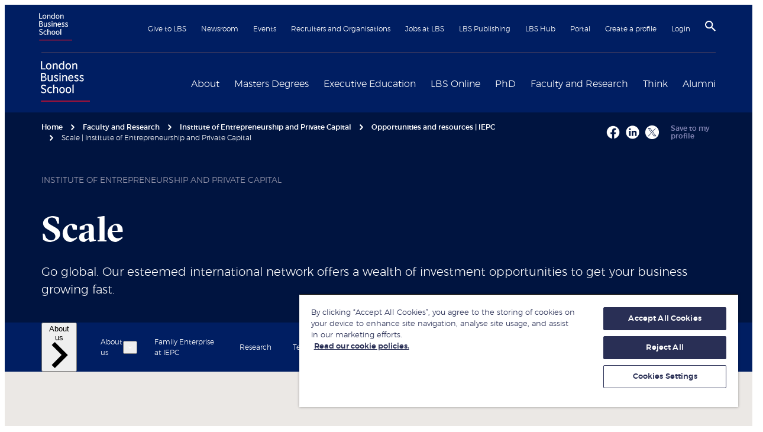

--- FILE ---
content_type: text/html; charset=utf-8
request_url: https://www.london.edu/faculty-and-research/institute-of-entrepreneurship-and-private-capital/opportunities-and-resources/scale
body_size: 72978
content:
<!DOCTYPE html><html lang="en"><head><meta name="version" content="1.0.48"/><meta name="build_date" content="2026.01.31 11:59:09"/><title>Scale | Institute of Entrepreneurship and Private Capital | London Business School</title><meta name="description" content="Our esteemed international network offers a wealth of investment opportunities to get your business growing fast."/><meta charSet="utf-8"/><meta name="viewport" content="initial-scale=1.0, width=device-width"/><meta name="theme-color" content="#f3f3f3"/><link rel="manifest" href="/manifest.json"/><link rel="canonical" href="https://www.london.edu/faculty-and-research/institute-of-entrepreneurship-and-private-capital/opportunities-and-resources/scale"/><meta name="twitter:card" content="summary"/><meta name="twitter:site" content="@LBS"/><meta name="twitter:title" content="Scale | Institute of Entrepreneurship and Private Capital | London Business School"/><meta name="twitter:description" content="Our esteemed international network offers a wealth of investment opportunities to get your business growing fast."/><meta name="twitter:creator" content="@LBS"/><meta name="twitter:image" content="https://images.london.edu/hxo16fanegqh/75ifkoFaSrpmoCJ87Fs4OO/4d04b780e339042bb6882cd44fa7838d/london-business-school-logo-wide.png?w=1200&amp;h=1200"/><meta property="og:title" content="Scale | Institute of Entrepreneurship and Private Capital | London Business School"/><meta property="og:type" content="article"/><meta property="og:description" content="Our esteemed international network offers a wealth of investment opportunities to get your business growing fast."/><meta property="og:site_name" content="London Business School"/><meta property="og:locale" content="en_GB"/><meta property="og:url" content="https://www.london.edu/faculty-and-research/institute-of-entrepreneurship-and-private-capital/opportunities-and-resources/scale"/><meta property="og:image" content="https:https://images.london.edu/hxo16fanegqh/75ifkoFaSrpmoCJ87Fs4OO/4d04b780e339042bb6882cd44fa7838d/london-business-school-logo-wide.png?w=1200&amp;h=600"/><meta name="keywords" content="iie,  institute of innovation and entrepreneurship,  research centre,  research centre,  LBS Faculty and Research,  London Business School research centres and institutes,  Academic research,  Research centres and institutes,  Faculty and Research,  faculty,  Subject areas,  Academic research,  Research centres and institutes,  scale,  scaling ideas,  entrepreneurial scale"/><meta name="robots" content="all, follow"/><meta name="google-site-verification" content="pEEjFak6UR20GhrRM0Iu8K-454AFGQB3k6BIhl-pYjA"/><link rel="shortcut icon" href="/favicon/favicon.ico" type="image/x-icon"/><link rel="icon" href="/favicon/favicon.ico" type="image/x-icon"/><link rel="apple-touch-icon" sizes="180x180" href="/favicon/apple-touch-icon.png"/><link rel="icon" type="image/png" sizes="32x32" href="/favicon/favicon-32x32.png"/><link rel="icon" type="image/png" sizes="16x16" href="/favicon/favicon-16x16.png"/><meta name="contenttypename" content="Content 2019 Page"/><meta name="contenttypeid" content="content2019Page"/><meta name="pagetitle" content="Scale | Institute of Entrepreneurship and Private Capital | London Business School"/><meta name="pagedescription" content="Our esteemed international network offers a wealth of investment opportunities to get your business growing fast."/><link rel="preconnect" href="https://dev.visualwebsiteoptimizer.com"/><meta name="next-head-count" content="35"/><link rel="preconnect" href="https://images.london.edu"/><link rel="dns-prefetch" href="https://images.london.edu"/><link rel="preconnect" href="https://assets.london.edu"/><link rel="dns-prefetch" href="https://assets.london.edu"/><link rel="preconnect" href="https://cdn.cookielaw.org"/><link rel="dns-prefetch" href="https://cdn.cookielaw.org"/><link rel="preconnect" href="https://www.googletagmanager.com"/><link rel="dns-prefetch" href="https://www.googletagmanager.com"/><link rel="preload" href="/fonts/GT-Sectra-Fine-Bold.woff2" as="font" type="font/woff2" crossorigin="anonymous"/><link rel="preload" href="/fonts/Montserrat-ExtraLight.woff2" as="font" type="font/woff2" crossorigin="anonymous"/><link rel="preload" href="/fonts/montserrat-light-webfont.woff2" as="font" type="font/woff2" crossorigin="anonymous"/><link rel="preload" href="/fonts/montserrat-medium-webfont.woff2" as="font" type="font/woff2" crossorigin="anonymous"/><script id="gtm-init" data-nscript="beforeInteractive">
                window.dataLayer = window.dataLayer || [];
                function gtag(){window.dataLayer.push(arguments);}
                gtag('consent', 'default', {
                  ad_storage: 'denied',
                  ad_user_data: 'denied',
                  ad_personalization: 'denied',
                  analytics_storage: 'denied',
                  wait_for_update: 500
                });</script><script id="gtm" data-nscript="beforeInteractive">
                (function(w,d,s,l,i){
                  w[l]=w[l]||[];w[l].push({"gtm.start":
                  new Date().getTime(),event:"gtm.js"});var f=d.getElementsByTagName(s)[0],
                  j=d.createElement(s),dl=l!="dataLayer"?"&l="+l:"";j.async=true;j.src=
                  "https://www.googletagmanager.com/gtm.js?id="+i+dl;f.parentNode.insertBefore(j,f);
                })(window,document,"script","dataLayer","GTM-WFQ89G")</script><script type="text/javascript" id="vwoCode" data-nscript="beforeInteractive">
                    window._vwo_code || (function() {
                      var account_id=996708,
                      version=2.1,
                      settings_tolerance=2000,
                      hide_element='body',
                      hide_element_style = 'opacity:0 !important;filter:alpha(opacity=0) !important;background:none !important',
                      f=false,w=window,d=document,v=d.querySelector('#vwoCode'),cK='_vwo_'+account_id+'_settings',cc={};try{var c=JSON.parse(localStorage.getItem('_vwo_'+account_id+'_config'));cc=c&&typeof c==='object'?c:{}}catch(e){}var stT=cc.stT==='session'?w.sessionStorage:w.localStorage;code={use_existing_jquery:function(){return typeof use_existing_jquery!=='undefined'?use_existing_jquery:undefined},library_tolerance:function(){return typeof library_tolerance!=='undefined'?library_tolerance:undefined},settings_tolerance:function(){return cc.sT||settings_tolerance},hide_element_style:function(){return'{'+(cc.hES||hide_element_style)+'}'},hide_element:function(){if(performance.getEntriesByName('first-contentful-paint')[0]){return''}return typeof cc.hE==='string'?cc.hE:hide_element},getVersion:function(){return version},finish:function(e){if(!f){f=true;var t=d.getElementById('_vis_opt_path_hides');if(t)t.parentNode.removeChild(t);if(e)(new Image).src='https://dev.visualwebsiteoptimizer.com/ee.gif?a='+account_id+e}},finished:function(){return f},addScript:function(e){var t=d.createElement('script');t.type='text/javascript';if(e.src){t.src=e.src}else{t.text=e.text}d.getElementsByTagName('head')[0].appendChild(t)},load:function(e,t){var i=this.getSettings(),n=d.createElement('script'),r=this;t=t||{};if(i){n.textContent=i;d.getElementsByTagName('head')[0].appendChild(n);if(!w.VWO||VWO.caE){stT.removeItem(cK);r.load(e)}}else{var o=new XMLHttpRequest;o.open('GET',e,true);o.withCredentials=!t.dSC;o.responseType=t.responseType||'text';o.onload=function(){if(t.onloadCb){return t.onloadCb(o,e)}if(o.status===200){w._vwo_code.addScript({text:o.responseText})}else{w._vwo_code.finish('&e=loading_failure:'+e)}};o.onerror=function(){if(t.onerrorCb){return t.onerrorCb(e)}w._vwo_code.finish('&e=loading_failure:'+e)};o.send()}},getSettings:function(){try{var e=stT.getItem(cK);if(!e){return}e=JSON.parse(e);if(Date.now()>e.e){stT.removeItem(cK);return}return e.s}catch(e){return}},init:function(){if(d.URL.indexOf('__vwo_disable__')>-1)return;var e=this.settings_tolerance();w._vwo_settings_timer=setTimeout(function(){w._vwo_code.finish();stT.removeItem(cK)},e);var t;if(this.hide_element()!=='body'){t=d.createElement('style');var i=this.hide_element(),n=i?i+this.hide_element_style():'',r=d.getElementsByTagName('head')[0];t.setAttribute('id','_vis_opt_path_hides');v&&t.setAttribute('nonce',v.nonce);t.setAttribute('type','text/css');if(t.styleSheet)t.styleSheet.cssText=n;else t.appendChild(d.createTextNode(n));r.appendChild(t)}else{t=d.getElementsByTagName('head')[0];var n=d.createElement('div');n.style.cssText='z-index: 2147483647 !important;position: fixed !important;left: 0 !important;top: 0 !important;width: 100% !important;height: 100% !important;background: white !important;';n.setAttribute('id','_vis_opt_path_hides');n.classList.add('_vis_hide_layer');t.parentNode.insertBefore(n,t.nextSibling)}var o='https://dev.visualwebsiteoptimizer.com/j.php?a='+account_id+'&u='+encodeURIComponent(d.URL)+'&vn='+version;if(w.location.search.indexOf('_vwo_xhr')!==-1){this.addScript({src:o})}else{this.load(o+'&x=true')}}};w._vwo_code=code;code.init();})();(function(){var i=window;function t(){if(i._vwo_code){var e=t.hidingStyle=document.getElementById('_vis_opt_path_hides')||t.hidingStyle;if(!i._vwo_code.finished()&&!_vwo_code.libExecuted&&(!i.VWO||!VWO.dNR)){if(!document.getElementById('_vis_opt_path_hides')){document.getElementsByTagName('head')[0].appendChild(e)}requestAnimationFrame(t)}}}t()})();
                    </script><link rel="preload" href="/_next/static/css/9a3608356bbd37ed.css" as="style"/><link rel="stylesheet" href="/_next/static/css/9a3608356bbd37ed.css" data-n-g=""/><link rel="preload" href="/_next/static/css/d970da463ae68951.css" as="style"/><link rel="stylesheet" href="/_next/static/css/d970da463ae68951.css" data-n-p=""/><link rel="preload" href="/_next/static/css/b5b40b959ab4644a.css" as="style"/><link rel="stylesheet" href="/_next/static/css/b5b40b959ab4644a.css"/><link rel="preload" href="/_next/static/css/fa406d07f44453ae.css" as="style"/><link rel="stylesheet" href="/_next/static/css/fa406d07f44453ae.css"/><link rel="preload" href="/_next/static/css/6343eb98f05a9143.css" as="style"/><link rel="stylesheet" href="/_next/static/css/6343eb98f05a9143.css"/><link rel="preload" href="/_next/static/css/7db90a8a4a7a988a.css" as="style"/><link rel="stylesheet" href="/_next/static/css/7db90a8a4a7a988a.css"/><link rel="preload" href="/_next/static/css/988b9d8acfb112ab.css" as="style"/><link rel="stylesheet" href="/_next/static/css/988b9d8acfb112ab.css"/><link rel="preload" href="/_next/static/css/35786074106aa6ec.css" as="style"/><link rel="stylesheet" href="/_next/static/css/35786074106aa6ec.css"/><link rel="preload" href="/_next/static/css/19685846a13f65c9.css" as="style"/><link rel="stylesheet" href="/_next/static/css/19685846a13f65c9.css"/><link rel="preload" href="/_next/static/css/92216b301e160ac7.css" as="style"/><link rel="stylesheet" href="/_next/static/css/92216b301e160ac7.css"/><link rel="preload" href="/_next/static/css/e131f23558825e70.css" as="style"/><link rel="stylesheet" href="/_next/static/css/e131f23558825e70.css"/><link rel="preload" href="/_next/static/css/01bdb6d45b4e34d0.css" as="style"/><link rel="stylesheet" href="/_next/static/css/01bdb6d45b4e34d0.css"/><noscript data-n-css=""></noscript><script defer="" nomodule="" src="/_next/static/chunks/polyfills-42372ed130431b0a.js"></script><script id="oneTrust" src="https://cdn.cookielaw.org/scripttemplates/otSDKStub.js" data-domain-script="b9b66349-83cb-4a90-a437-cf32d5a723d8" defer="" data-nscript="beforeInteractive"></script><script defer="" src="/_next/static/chunks/2190.070ea9531f85f101.js"></script><script defer="" src="/_next/static/chunks/57728.6554fb210605f814.js"></script><script defer="" src="/_next/static/chunks/31064.11ad9b963cded73f.js"></script><script defer="" src="/_next/static/chunks/76156.3b96830c97a91d65.js"></script><script defer="" src="/_next/static/chunks/60699.5b49cba7ad4aefd8.js"></script><script defer="" src="/_next/static/chunks/6306.915eb626dd591d1a.js"></script><script defer="" src="/_next/static/chunks/2261.99461df6fc2d26eb.js"></script><script defer="" src="/_next/static/chunks/65605.1353ce46de2a06e7.js"></script><script defer="" src="/_next/static/chunks/25591.728e956d8e013870.js"></script><script defer="" src="/_next/static/chunks/26878.629a464ca1b1d308.js"></script><script defer="" src="/_next/static/chunks/61971.2cc5165055d3ea5e.js"></script><script src="/_next/static/chunks/webpack-01849e046de81597.js" defer=""></script><script src="/_next/static/chunks/framework-747c25fe001062a5.js" defer=""></script><script src="/_next/static/chunks/main-988b285aec208b0b.js" defer=""></script><script src="/_next/static/chunks/pages/_app-79fe6abe23495476.js" defer=""></script><script src="/_next/static/chunks/77091-c63a84b56b91705c.js" defer=""></script><script src="/_next/static/chunks/75669-705f586d6f0ec5a3.js" defer=""></script><script src="/_next/static/chunks/65746-3f069abd8bcfd212.js" defer=""></script><script src="/_next/static/chunks/pages/%5B%5B...slug%5D%5D-9a896105e67a0b66.js" defer=""></script><script src="/_next/static/aSyucH7I4xEICs4SAbxHJ/_buildManifest.js" defer=""></script><script src="/_next/static/aSyucH7I4xEICs4SAbxHJ/_ssgManifest.js" defer=""></script></head><body><noscript><iframe title="gtm" src="https://www.googletagmanager.com/ns.html?id=GTM-WFQ89G" height="0" width="0" style="display:none;visibility:hidden"></iframe></noscript><div id="__next"><div role="status" aria-live="assertive" aria-atomic="true" class="sr-only"></div><div class="site"><!--$--><a href="#skipnav" class="C01_SiteHeader_skip__X5uGM" data-testid="header_skip-to-content-btn">Skip to main content</a><header class="C01_SiteHeader_site-header__oNkDB coveo-ignore"><div class="wrapper C01_SiteHeader_wrapper__Vg4rk"><nav class="C01_SiteHeader_top__1P4wF" aria-label="Secondary navigation"><a href="/" class="C01_SiteHeader_mobile-home-link__vRYqv hover:no-underline md:hidden" aria-label="Home link" data-testid="header_home-link-mobile"><img alt="London Business School logo" loading="lazy" decoding="async" data-nimg="fill" style="position:absolute;height:100%;width:100%;left:0;top:0;right:0;bottom:0;color:transparent" src="//images.london.edu/hxo16fanegqh/5tNwBwuMozfuwRZlqa9Yng/a5e0d5e2743d05dd4113ed1f5583b35b/logo.svg"/></a><ul class="C01_SiteHeader_secondary-nav__MHCl6"><li><a href="/give-to-lbs">Give to LBS</a></li><li><a href="/newsroom">Newsroom</a></li><li><a href="/events">Events</a></li><li><a href="/recruiters-and-organisations">Recruiters and Organisations</a></li><li><a href="/jobs-at-lbs">Jobs at LBS</a></li><li><a href="https://publishing.london.edu/">LBS Publishing</a></li><li><a href="/alumni/alumni-community/lbs-hub">LBS Hub</a></li><li><a href="/portal">Portal</a></li><li><a href="/create-a-profile">Create a profile</a></li><li><a data-testid="header_login-btn" href="/.netlify/functions/login">Login</a></li><li class="C01_SiteHeader_icon__7JkmK"><button class="C01_SiteHeader_search-btn__rwuG7" aria-label="Search" aria-haspopup="true" data-testid="header_search-btn"><svg width="18" height="18" viewBox="3 3 17.5 17.5" xmlns="http://www.w3.org/2000/svg" focusable="false"><title>
        Search
    </title><path d="M15.5 14h-.79l-.28-.27A6.471 6.471 0 0 0 16 9.5 6.5 6.5 0 1 0 9.5 16c1.61 0 3.09-.59 4.23-1.57l.27.28v.79l5 4.99L20.49 19l-4.99-5zm-6 0C7.01 14 5 11.99 5 9.5S7.01 5 9.5 5 14 7.01 14 9.5 11.99 14 9.5 14z"></path></svg></button></li><li class="C01_SiteHeader_icon__7JkmK C01_SiteHeader_mobile-btn__Ko1EH"><button class="C01_SiteHeader_burger-btn___UhDq" aria-label="Open menu" data-testid="header_burger-btn"><span role="presentation" class="icon-hamburger"><svg viewBox="-5 0 30 17" xmlns="http://www.w3.org/2000/svg" focusable="false"><title>Menu</title><g id="Colour-/-White" transform="rotate(90 10 10)"><path d="M0 0h2v20H0z"></path></g><path d="M20 8v2H0V8zM20 15v2H0v-2z"></path></svg></span></button></li></ul></nav><div class="C01_SiteHeader_main__VR0aZ"><div class="C01_SiteHeader_logo___sVRh hidden md:block"><a href="/" data-testid="header_home-link" aria-label="Home link"><div class="image-hover C01_SiteHeader_image__SCKK5"><img alt="London Business School logo" loading="lazy" decoding="async" data-nimg="fill" style="position:absolute;height:100%;width:100%;left:0;top:0;right:0;bottom:0;color:transparent" src="//images.london.edu/hxo16fanegqh/5tNwBwuMozfuwRZlqa9Yng/a5e0d5e2743d05dd4113ed1f5583b35b/logo.svg"/></div></a></div><nav aria-label="Primary navigation"><ul class="C01_SiteHeader_primary-nav__fZd78"><li class="C01_SiteHeader_primary-nav__item__gELPx"><div class="C01_SiteHeader_primary-nav__label__yuIUe"><a href="/about" data-testid="mega-nav_about-link">About</a><button class="C01_SiteHeader_toggle__GjUDk" aria-label="Expand About menu" aria-expanded="false" aria-controls="mega-nav-0" type="button"><svg height="20" width="20" viewBox="0 0 8 12" xmlns="http://www.w3.org/2000/svg" focusable="false" aria-hidden="true"><path d="M2 0L.59 1.41 5.17 6 .59 10.59 2 12l6-6z"></path></svg></button></div><div class="C01_SiteHeader_mega-nav__wrapper__4Mv66" id="mega-nav-0"><ul class="MegaNav_level-1__8UCmo MegaNav_navList__m098n" style="min-height:350px"><li class="MegaNav_nav-link__Xz0Ri"><span class="MegaNav_submenu-title__wdryj"><a href="/about/london-business-school" id="meganav-london-business-school" data-testid="mega-nav_aboutlondon-business-school-link">London Business School</a><button aria-label="Open submenu" aria-describedby="meganav-london-business-school"><svg height="20" width="20" viewBox="0 0 8 12" xmlns="http://www.w3.org/2000/svg" focusable="false" aria-hidden="true"><path d="M2 0L.59 1.41 5.17 6 .59 10.59 2 12l6-6z"></path></svg></button></span><ul class="MegaNav_level-2__CuS0K MegaNav_navList__m098n" style="min-height:350px"><li class="MegaNav_nav-link__Xz0Ri"><a href="/about/london-business-school/leadership" class="MegaNav_generalLink__9YYpc" data-testid="mega-nav_aboutlondon-business-schoolleadership-link">Our Leadership</a></li><li class="MegaNav_nav-link__Xz0Ri"><a href="/about/london-business-school/programmes" class="MegaNav_generalLink__9YYpc" data-testid="mega-nav_aboutlondon-business-schoolprogrammes-link">Programmes</a></li><li class="MegaNav_nav-link__Xz0Ri"><a href="/about/london-business-school/rankings-and-accreditation" class="MegaNav_generalLink__9YYpc" data-testid="mega-nav_aboutlondon-business-schoolrankings-and-accreditation-link">Rankings and Accreditation</a></li><li class="MegaNav_nav-link__Xz0Ri"><a href="about/london-business-school/our-local-impact" class="MegaNav_generalLink__9YYpc" data-testid="mega-nav_aboutlondon-business-schoolour-local-impact-link">Our Local Impact</a></li><li class="MegaNav_nav-link__Xz0Ri"><a href="/about/london-business-school/policies-and-legislation" class="MegaNav_generalLink__9YYpc" data-testid="mega-nav_aboutlondon-business-schoolpolicies-and-legislation-link">Policies and Legislation</a></li><li class="MegaNav_nav-link__Xz0Ri"><a href="/about/london-business-school/financial-statements" class="MegaNav_generalLink__9YYpc" data-testid="mega-nav_aboutlondon-business-schoolfinancial-statements-link">Financial statements</a></li><li class="MegaNav_nav-link__Xz0Ri"><a href="/about/london-business-school/learning-and-teaching-philosophy" class="MegaNav_generalLink__9YYpc" data-testid="mega-nav_aboutlondon-business-schoollearning-and-teaching-philosophy-link">Learning and teaching philosophy</a></li></ul></li><li class="MegaNav_nav-link__Xz0Ri"><span class="MegaNav_submenu-title__wdryj"><a href="/about/our-campuses" id="meganav-our-campuses" data-testid="mega-nav_aboutour-campuses-link">Our campuses</a><button aria-label="Open submenu" aria-describedby="meganav-our-campuses"><svg height="20" width="20" viewBox="0 0 8 12" xmlns="http://www.w3.org/2000/svg" focusable="false" aria-hidden="true"><path d="M2 0L.59 1.41 5.17 6 .59 10.59 2 12l6-6z"></path></svg></button></span><ul class="MegaNav_level-2__CuS0K MegaNav_navList__m098n" style="min-height:350px"><li class="MegaNav_nav-link__Xz0Ri"><span class="MegaNav_submenu-title__wdryj"><a href="/about/our-campuses/london" id="meganav-london" data-testid="mega-nav_aboutour-campuseslondon-link">London</a><button aria-label="Open submenu" aria-describedby="meganav-london"><svg height="20" width="20" viewBox="0 0 8 12" xmlns="http://www.w3.org/2000/svg" focusable="false" aria-hidden="true"><path d="M2 0L.59 1.41 5.17 6 .59 10.59 2 12l6-6z"></path></svg></button></span><ul class="MegaNav_level-3__BH8FM MegaNav_navList__m098n" style="min-height:350px"><li class="MegaNav_nav-link__Xz0Ri"><a href="/about/our-campuses/london/school-merchandise" class="MegaNav_generalLink__9YYpc" data-testid="mega-nav_aboutour-campuseslondonschool-merchandise-link">School merchandise</a></li><li class="MegaNav_nav-link__Xz0Ri"><a href="/about/our-campuses/london/library" class="MegaNav_generalLink__9YYpc" data-testid="mega-nav_aboutour-campuseslondonlibrary-link">Library</a></li></ul></li><li class="MegaNav_nav-link__Xz0Ri"><a href="/about/our-campuses/dubai" class="MegaNav_generalLink__9YYpc" data-testid="mega-nav_aboutour-campusesdubai-link">Dubai</a></li><li class="MegaNav_nav-link__Xz0Ri"><a href="/about/our-campuses/london/virtual-tour" class="MegaNav_generalLink__9YYpc" data-testid="mega-nav_aboutour-campuseslondonvirtual-tour-link">Virtual tour</a></li></ul></li><li class="MegaNav_nav-link__Xz0Ri"><span class="MegaNav_submenu-title__wdryj"><a href="/about/diversity-inclusion-and-belonging" id="meganav-diversity,-inclusion-and-belonging" data-testid="mega-nav_aboutdiversity-inclusion-and-belonging-link">Diversity, Inclusion and Belonging</a><button aria-label="Open submenu" aria-describedby="meganav-diversity,-inclusion-and-belonging"><svg height="20" width="20" viewBox="0 0 8 12" xmlns="http://www.w3.org/2000/svg" focusable="false" aria-hidden="true"><path d="M2 0L.59 1.41 5.17 6 .59 10.59 2 12l6-6z"></path></svg></button></span><ul class="MegaNav_level-2__CuS0K MegaNav_navList__m098n" style="min-height:350px"><li class="MegaNav_nav-link__Xz0Ri"><a href="/about/diversity-inclusion-and-belonging/black-at-lbs" class="MegaNav_generalLink__9YYpc" data-testid="mega-nav_aboutdiversity-inclusion-and-belongingblack-at-lbs-link">Black at LBS</a></li><li class="MegaNav_nav-link__Xz0Ri"><a href="/about/diversity-inclusion-and-belonging/lgbtq" class="MegaNav_generalLink__9YYpc" data-testid="mega-nav_aboutdiversity-inclusion-and-belonginglgbtq-link">LGBTQ+ at LBS</a></li><li class="MegaNav_nav-link__Xz0Ri"><a href="/campaigns/masters-degrees/laidlaw" class="MegaNav_generalLink__9YYpc" data-testid="mega-nav_campaignsmasters-degreeslaidlaw-link">Laidlaw Women&#x27;s Leadership Fund</a></li><li class="MegaNav_nav-link__Xz0Ri"><a href="/about/diversity-inclusion-and-belonging/social-mobility-at-lbs" class="MegaNav_generalLink__9YYpc" data-testid="mega-nav_aboutdiversity-inclusion-and-belongingsocial-mobility-at-lbs-link">Social Mobility at LBS</a></li><li class="MegaNav_nav-link__Xz0Ri"><a href="/about/diversity-inclusion-and-belonging/women-at-lbs" class="MegaNav_generalLink__9YYpc" data-testid="mega-nav_aboutdiversity-inclusion-and-belongingwomen-at-lbs-link">Women at LBS</a></li></ul></li><li class="MegaNav_nav-link__Xz0Ri"><span class="MegaNav_submenu-title__wdryj"><a href="/about/sustainability-at-london-business-school" id="meganav-sustainability-at-london-business-school" data-testid="mega-nav_aboutsustainability-at-london-business-school-link">Sustainability at London Business School</a><button aria-label="Open submenu" aria-describedby="meganav-sustainability-at-london-business-school"><svg height="20" width="20" viewBox="0 0 8 12" xmlns="http://www.w3.org/2000/svg" focusable="false" aria-hidden="true"><path d="M2 0L.59 1.41 5.17 6 .59 10.59 2 12l6-6z"></path></svg></button></span><ul class="MegaNav_level-2__CuS0K MegaNav_navList__m098n" style="min-height:350px"><li class="MegaNav_nav-link__Xz0Ri"><a href="/about/sustainability-at-london-business-school/research-teaching-and-learning" class="MegaNav_generalLink__9YYpc" data-testid="mega-nav_aboutsustainability-at-london-business-schoolresearch-teaching-and-learning-link">Academic impact</a></li><li class="MegaNav_nav-link__Xz0Ri"><a href="/about/sustainability-at-london-business-school/local-and-global-social-impact" class="MegaNav_generalLink__9YYpc" data-testid="mega-nav_aboutsustainability-at-london-business-schoollocal-and-global-social-impact-link">Engagement for impact</a></li><li class="MegaNav_nav-link__Xz0Ri"><a href="/about/sustainability-at-london-business-school/local-and-global-social-impact/a-sustainable-and-inclusive-school" class="MegaNav_generalLink__9YYpc" data-testid="mega-nav_aboutsustainability-at-london-business-schoollocal-and-global-social-impacta-sustainable-and-inclusive-school-link">A sustainable and inclusive organisation</a></li></ul></li><li class="MegaNav_nav-link__Xz0Ri"><span class="MegaNav_submenu-title__wdryj"><a href="/about/inclusion-and-diversity/wellbeing-services" id="meganav-student-wellbeing-services" data-testid="mega-nav_aboutinclusion-and-diversitywellbeing-services-link">Student Wellbeing Services</a><button aria-label="Open submenu" aria-describedby="meganav-student-wellbeing-services"><svg height="20" width="20" viewBox="0 0 8 12" xmlns="http://www.w3.org/2000/svg" focusable="false" aria-hidden="true"><path d="M2 0L.59 1.41 5.17 6 .59 10.59 2 12l6-6z"></path></svg></button></span><ul class="MegaNav_level-2__CuS0K MegaNav_navList__m098n" style="min-height:350px"><li class="MegaNav_nav-link__Xz0Ri"><a href="/about/inclusion-and-diversity/wellbeing-services" class="MegaNav_generalLink__9YYpc" data-testid="mega-nav_aboutinclusion-and-diversitywellbeing-services-link">Student Wellbeing Services</a></li></ul></li><li class="MegaNav_nav-link__Xz0Ri"><span class="MegaNav_submenu-title__wdryj"><a href="/about/contact" id="meganav-contact-us" data-testid="mega-nav_aboutcontact-link">Contact us</a><button aria-label="Open submenu" aria-describedby="meganav-contact-us"><svg height="20" width="20" viewBox="0 0 8 12" xmlns="http://www.w3.org/2000/svg" focusable="false" aria-hidden="true"><path d="M2 0L.59 1.41 5.17 6 .59 10.59 2 12l6-6z"></path></svg></button></span><ul class="MegaNav_level-2__CuS0K MegaNav_navList__m098n" style="min-height:350px"><li class="MegaNav_nav-link__Xz0Ri"><a href="/about/contact/lbs-social-media" class="MegaNav_generalLink__9YYpc" data-testid="mega-nav_aboutcontactlbs-social-media-link">LBS social media</a></li><li class="MegaNav_nav-link__Xz0Ri"><a href="/about/contact/faqs" class="MegaNav_generalLink__9YYpc" data-testid="mega-nav_aboutcontactfaqs-link">FAQs</a></li></ul></li></ul><div class="w-1/4 MegaNav_promo__fp4yD"><a href="/about/diversity-inclusion-and-belonging/women-at-lbs" class="MegaNav_item__xSk0a" aria-label="Women at LBS"><span class="MegaNav_imageWrapper__GzLED"><img alt="Women-at-LBS-255x130" aria-hidden="true" loading="lazy" decoding="async" data-nimg="fill" style="position:absolute;height:100%;width:100%;left:0;top:0;right:0;bottom:0;color:transparent" sizes="100vw" srcSet="https://www.london.edu/.netlify/images?url=https%3A%2F%2Fimages.london.edu%2Fhxo16fanegqh%2F25fa2b59-d3f1-4819-9552-9e4461a8a15e-asset%2Fa944f7b2b353c2d6d06c351e0aa7c80f%2Fwomen-at-lbs-255x130.jpg%3Ffm%3Davif%26q%3D75%26w%3D320 320w, https://www.london.edu/.netlify/images?url=https%3A%2F%2Fimages.london.edu%2Fhxo16fanegqh%2F25fa2b59-d3f1-4819-9552-9e4461a8a15e-asset%2Fa944f7b2b353c2d6d06c351e0aa7c80f%2Fwomen-at-lbs-255x130.jpg%3Ffm%3Davif%26q%3D75%26w%3D384 384w, https://www.london.edu/.netlify/images?url=https%3A%2F%2Fimages.london.edu%2Fhxo16fanegqh%2F25fa2b59-d3f1-4819-9552-9e4461a8a15e-asset%2Fa944f7b2b353c2d6d06c351e0aa7c80f%2Fwomen-at-lbs-255x130.jpg%3Ffm%3Davif%26q%3D75%26w%3D480 480w, https://www.london.edu/.netlify/images?url=https%3A%2F%2Fimages.london.edu%2Fhxo16fanegqh%2F25fa2b59-d3f1-4819-9552-9e4461a8a15e-asset%2Fa944f7b2b353c2d6d06c351e0aa7c80f%2Fwomen-at-lbs-255x130.jpg%3Ffm%3Davif%26q%3D75%26w%3D640 640w, https://www.london.edu/.netlify/images?url=https%3A%2F%2Fimages.london.edu%2Fhxo16fanegqh%2F25fa2b59-d3f1-4819-9552-9e4461a8a15e-asset%2Fa944f7b2b353c2d6d06c351e0aa7c80f%2Fwomen-at-lbs-255x130.jpg%3Ffm%3Davif%26q%3D75%26w%3D750 750w, https://www.london.edu/.netlify/images?url=https%3A%2F%2Fimages.london.edu%2Fhxo16fanegqh%2F25fa2b59-d3f1-4819-9552-9e4461a8a15e-asset%2Fa944f7b2b353c2d6d06c351e0aa7c80f%2Fwomen-at-lbs-255x130.jpg%3Ffm%3Davif%26q%3D75%26w%3D828 828w, https://www.london.edu/.netlify/images?url=https%3A%2F%2Fimages.london.edu%2Fhxo16fanegqh%2F25fa2b59-d3f1-4819-9552-9e4461a8a15e-asset%2Fa944f7b2b353c2d6d06c351e0aa7c80f%2Fwomen-at-lbs-255x130.jpg%3Ffm%3Davif%26q%3D75%26w%3D1080 1080w, https://www.london.edu/.netlify/images?url=https%3A%2F%2Fimages.london.edu%2Fhxo16fanegqh%2F25fa2b59-d3f1-4819-9552-9e4461a8a15e-asset%2Fa944f7b2b353c2d6d06c351e0aa7c80f%2Fwomen-at-lbs-255x130.jpg%3Ffm%3Davif%26q%3D75%26w%3D1200 1200w, https://www.london.edu/.netlify/images?url=https%3A%2F%2Fimages.london.edu%2Fhxo16fanegqh%2F25fa2b59-d3f1-4819-9552-9e4461a8a15e-asset%2Fa944f7b2b353c2d6d06c351e0aa7c80f%2Fwomen-at-lbs-255x130.jpg%3Ffm%3Davif%26q%3D75%26w%3D1920 1920w" src="https://www.london.edu/.netlify/images?url=https%3A%2F%2Fimages.london.edu%2Fhxo16fanegqh%2F25fa2b59-d3f1-4819-9552-9e4461a8a15e-asset%2Fa944f7b2b353c2d6d06c351e0aa7c80f%2Fwomen-at-lbs-255x130.jpg%3Ffm%3Davif%26q%3D75%26w%3D1920"/></span><span class="MegaNav_cta__jy6Pr flex items-center w-full"><svg height="20" width="20" viewBox="0 0 24 24" xmlns="http://www.w3.org/2000/svg" focusable="false" aria-hidden="true"><path d="M12 4l-1.41 1.41L16.17 11H4v2h12.17l-5.58 5.59L12 20l8-8z"></path></svg><span class="MegaNav_text__EEnZ5 font-bold text-[1.125rem]" id="Women at LBS0">Women at LBS</span></span> </a><a href="/give-to-lbs" class="MegaNav_item__xSk0a" aria-label="Give to LBS"><span class="MegaNav_imageWrapper__GzLED"><img alt="donate-meganav-255x130" aria-hidden="true" loading="lazy" decoding="async" data-nimg="fill" style="position:absolute;height:100%;width:100%;left:0;top:0;right:0;bottom:0;color:transparent" sizes="100vw" srcSet="https://www.london.edu/.netlify/images?url=https%3A%2F%2Fimages.london.edu%2Fhxo16fanegqh%2Fa5e41586-ac05-4fd0-810f-50a00cca62ee-asset%2Ffd953137dd8d5346ecd58e6c20ccd8df%2Fdonate-meganav-255x130.jpg%3Ffm%3Davif%26q%3D75%26w%3D320 320w, https://www.london.edu/.netlify/images?url=https%3A%2F%2Fimages.london.edu%2Fhxo16fanegqh%2Fa5e41586-ac05-4fd0-810f-50a00cca62ee-asset%2Ffd953137dd8d5346ecd58e6c20ccd8df%2Fdonate-meganav-255x130.jpg%3Ffm%3Davif%26q%3D75%26w%3D384 384w, https://www.london.edu/.netlify/images?url=https%3A%2F%2Fimages.london.edu%2Fhxo16fanegqh%2Fa5e41586-ac05-4fd0-810f-50a00cca62ee-asset%2Ffd953137dd8d5346ecd58e6c20ccd8df%2Fdonate-meganav-255x130.jpg%3Ffm%3Davif%26q%3D75%26w%3D480 480w, https://www.london.edu/.netlify/images?url=https%3A%2F%2Fimages.london.edu%2Fhxo16fanegqh%2Fa5e41586-ac05-4fd0-810f-50a00cca62ee-asset%2Ffd953137dd8d5346ecd58e6c20ccd8df%2Fdonate-meganav-255x130.jpg%3Ffm%3Davif%26q%3D75%26w%3D640 640w, https://www.london.edu/.netlify/images?url=https%3A%2F%2Fimages.london.edu%2Fhxo16fanegqh%2Fa5e41586-ac05-4fd0-810f-50a00cca62ee-asset%2Ffd953137dd8d5346ecd58e6c20ccd8df%2Fdonate-meganav-255x130.jpg%3Ffm%3Davif%26q%3D75%26w%3D750 750w, https://www.london.edu/.netlify/images?url=https%3A%2F%2Fimages.london.edu%2Fhxo16fanegqh%2Fa5e41586-ac05-4fd0-810f-50a00cca62ee-asset%2Ffd953137dd8d5346ecd58e6c20ccd8df%2Fdonate-meganav-255x130.jpg%3Ffm%3Davif%26q%3D75%26w%3D828 828w, https://www.london.edu/.netlify/images?url=https%3A%2F%2Fimages.london.edu%2Fhxo16fanegqh%2Fa5e41586-ac05-4fd0-810f-50a00cca62ee-asset%2Ffd953137dd8d5346ecd58e6c20ccd8df%2Fdonate-meganav-255x130.jpg%3Ffm%3Davif%26q%3D75%26w%3D1080 1080w, https://www.london.edu/.netlify/images?url=https%3A%2F%2Fimages.london.edu%2Fhxo16fanegqh%2Fa5e41586-ac05-4fd0-810f-50a00cca62ee-asset%2Ffd953137dd8d5346ecd58e6c20ccd8df%2Fdonate-meganav-255x130.jpg%3Ffm%3Davif%26q%3D75%26w%3D1200 1200w, https://www.london.edu/.netlify/images?url=https%3A%2F%2Fimages.london.edu%2Fhxo16fanegqh%2Fa5e41586-ac05-4fd0-810f-50a00cca62ee-asset%2Ffd953137dd8d5346ecd58e6c20ccd8df%2Fdonate-meganav-255x130.jpg%3Ffm%3Davif%26q%3D75%26w%3D1920 1920w" src="https://www.london.edu/.netlify/images?url=https%3A%2F%2Fimages.london.edu%2Fhxo16fanegqh%2Fa5e41586-ac05-4fd0-810f-50a00cca62ee-asset%2Ffd953137dd8d5346ecd58e6c20ccd8df%2Fdonate-meganav-255x130.jpg%3Ffm%3Davif%26q%3D75%26w%3D1920"/></span><span class="MegaNav_cta__jy6Pr flex items-center w-full"><svg height="20" width="20" viewBox="0 0 24 24" xmlns="http://www.w3.org/2000/svg" focusable="false" aria-hidden="true"><path d="M12 4l-1.41 1.41L16.17 11H4v2h12.17l-5.58 5.59L12 20l8-8z"></path></svg><span class="MegaNav_text__EEnZ5 font-bold text-[1.125rem]" id="Give to LBS1">Give to LBS</span></span> </a></div><div class="MegaNav_bottom__L0B20"><p></p></div></div></li><li class="C01_SiteHeader_primary-nav__item__gELPx"><div class="C01_SiteHeader_primary-nav__label__yuIUe"><a href="/masters-degrees" data-testid="mega-nav_masters-degrees-link">Masters Degrees</a><button class="C01_SiteHeader_toggle__GjUDk" aria-label="Expand Masters Degrees menu" aria-expanded="false" aria-controls="mega-nav-1" type="button"><svg height="20" width="20" viewBox="0 0 8 12" xmlns="http://www.w3.org/2000/svg" focusable="false" aria-hidden="true"><path d="M2 0L.59 1.41 5.17 6 .59 10.59 2 12l6-6z"></path></svg></button></div><div class="C01_SiteHeader_mega-nav__wrapper__4Mv66" id="mega-nav-1"><ul class="MegaNav_level-1__8UCmo MegaNav_navList__m098n" style="min-height:350px"><li class="MegaNav_nav-link__Xz0Ri"><h4 class="MegaNav_nav-heading__dRMcU"><span>Our Programmes</span></h4></li><li class="MegaNav_nav-link__Xz0Ri"><button class="MegaNav_submenu-button__uphjB" data-testid="mega-nav_graduate-masters-link">Graduate Masters<svg height="20" width="20" viewBox="0 0 8 12" xmlns="http://www.w3.org/2000/svg" focusable="false" aria-hidden="true"><path d="M2 0L.59 1.41 5.17 6 .59 10.59 2 12l6-6z"></path></svg></button><ul class="MegaNav_level-2__CuS0K MegaNav_navList__m098n" style="min-height:350px"><li class="MegaNav_nav-link__Xz0Ri"><span class="MegaNav_submenu-title__wdryj"><a href="/masters-degrees/masters-in-management" id="meganav-masters-in-management" data-testid="mega-nav_masters-degreesmasters-in-management-link">Masters in Management</a><button aria-label="Open submenu" aria-describedby="meganav-masters-in-management"><svg height="20" width="20" viewBox="0 0 8 12" xmlns="http://www.w3.org/2000/svg" focusable="false" aria-hidden="true"><path d="M2 0L.59 1.41 5.17 6 .59 10.59 2 12l6-6z"></path></svg></button></span><ul class="MegaNav_level-3__BH8FM MegaNav_navList__m098n" style="min-height:350px"><li class="MegaNav_nav-link__Xz0Ri"><a href="/masters-degrees/masters-in-management/programme-content" class="MegaNav_generalLink__9YYpc" data-testid="mega-nav_masters-degreesmasters-in-managementprogramme-content-link">Programme content</a></li><li class="MegaNav_nav-link__Xz0Ri"><a href="/masters-degrees/masters-in-management/career-impact" class="MegaNav_generalLink__9YYpc" data-testid="mega-nav_masters-degreesmasters-in-managementcareer-impact-link">Career impact</a></li><li class="MegaNav_nav-link__Xz0Ri"><a href="/masters-degrees/masters-in-management/fees-financing-and-scholarships" class="MegaNav_generalLink__9YYpc" data-testid="mega-nav_masters-degreesmasters-in-managementfees-financing-and-scholarships-link">Fees financing and scholarships</a></li><li class="MegaNav_nav-link__Xz0Ri"><a href="/masters-degrees/masters-in-management/who-attends" class="MegaNav_generalLink__9YYpc" data-testid="mega-nav_masters-degreesmasters-in-managementwho-attends-link">Who attends</a></li><li class="MegaNav_nav-link__Xz0Ri"><a href="/masters-degrees/masters-in-management/apply" class="MegaNav_generalLink__9YYpc" data-testid="mega-nav_masters-degreesmasters-in-managementapply-link">How to apply</a></li><li class="MegaNav_nav-link__Xz0Ri"><a href="/masters-degrees/masters-in-management/information-events" class="MegaNav_generalLink__9YYpc" data-testid="mega-nav_masters-degreesmasters-in-managementinformation-events-link">Information events</a></li><li class="MegaNav_nav-link__Xz0Ri"><a href="/masters-degrees/masters-in-management/faqs" class="MegaNav_generalLink__9YYpc" data-testid="mega-nav_masters-degreesmasters-in-managementfaqs-link">FAQs</a></li></ul></li><li class="MegaNav_nav-link__Xz0Ri"><span class="MegaNav_submenu-title__wdryj"><a href="/masters-degrees/global-masters-in-management" id="meganav-global-masters-in-management" data-testid="mega-nav_masters-degreesglobal-masters-in-management-link">Global Masters in Management</a><button aria-label="Open submenu" aria-describedby="meganav-global-masters-in-management"><svg height="20" width="20" viewBox="0 0 8 12" xmlns="http://www.w3.org/2000/svg" focusable="false" aria-hidden="true"><path d="M2 0L.59 1.41 5.17 6 .59 10.59 2 12l6-6z"></path></svg></button></span><ul class="MegaNav_level-3__BH8FM MegaNav_navList__m098n" style="min-height:350px"><li class="MegaNav_nav-link__Xz0Ri"><a href="/masters-degrees/global-masters-in-management/programme-content" class="MegaNav_generalLink__9YYpc" data-testid="mega-nav_masters-degreesglobal-masters-in-managementprogramme-content-link">Programme content</a></li><li class="MegaNav_nav-link__Xz0Ri"><a href="/masters-degrees/global-masters-in-management/career-impact" class="MegaNav_generalLink__9YYpc" data-testid="mega-nav_masters-degreesglobal-masters-in-managementcareer-impact-link">Career impact</a></li><li class="MegaNav_nav-link__Xz0Ri"><a href="/masters-degrees/global-masters-in-management/fees-financing-and-scholarships" class="MegaNav_generalLink__9YYpc" data-testid="mega-nav_masters-degreesglobal-masters-in-managementfees-financing-and-scholarships-link">Fees financing and scholarships</a></li><li class="MegaNav_nav-link__Xz0Ri"><a href="/masters-degrees/global-masters-in-management/who-attends" class="MegaNav_generalLink__9YYpc" data-testid="mega-nav_masters-degreesglobal-masters-in-managementwho-attends-link">Who attends</a></li><li class="MegaNav_nav-link__Xz0Ri"><a href="/masters-degrees/global-masters-in-management/apply" class="MegaNav_generalLink__9YYpc" data-testid="mega-nav_masters-degreesglobal-masters-in-managementapply-link">How to apply</a></li><li class="MegaNav_nav-link__Xz0Ri"><a href="/masters-degrees/global-masters-in-management/information-events" class="MegaNav_generalLink__9YYpc" data-testid="mega-nav_masters-degreesglobal-masters-in-managementinformation-events-link">Information events</a></li><li class="MegaNav_nav-link__Xz0Ri"><a href="/masters-degrees/global-masters-in-management/faqs" class="MegaNav_generalLink__9YYpc" data-testid="mega-nav_masters-degreesglobal-masters-in-managementfaqs-link">FAQs</a></li></ul></li><li class="MegaNav_nav-link__Xz0Ri"><span class="MegaNav_submenu-title__wdryj"><a href="/masters-degrees/masters-in-financial-analysis" id="meganav-masters-in-financial-analysis" data-testid="mega-nav_masters-degreesmasters-in-financial-analysis-link">Masters in Financial Analysis</a><button aria-label="Open submenu" aria-describedby="meganav-masters-in-financial-analysis"><svg height="20" width="20" viewBox="0 0 8 12" xmlns="http://www.w3.org/2000/svg" focusable="false" aria-hidden="true"><path d="M2 0L.59 1.41 5.17 6 .59 10.59 2 12l6-6z"></path></svg></button></span><ul class="MegaNav_level-3__BH8FM MegaNav_navList__m098n" style="min-height:350px"><li class="MegaNav_nav-link__Xz0Ri"><a href="/masters-degrees/masters-in-financial-analysis/programme-content" class="MegaNav_generalLink__9YYpc" data-testid="mega-nav_masters-degreesmasters-in-financial-analysisprogramme-content-link">Programme content</a></li><li class="MegaNav_nav-link__Xz0Ri"><a href="/masters-degrees/masters-in-financial-analysis/career-impact" class="MegaNav_generalLink__9YYpc" data-testid="mega-nav_masters-degreesmasters-in-financial-analysiscareer-impact-link">Career impact</a></li><li class="MegaNav_nav-link__Xz0Ri"><a href="/masters-degrees/masters-in-financial-analysis/fees-financing-and-scholarships" class="MegaNav_generalLink__9YYpc" data-testid="mega-nav_masters-degreesmasters-in-financial-analysisfees-financing-and-scholarships-link">Fees financing and scholarships</a></li><li class="MegaNav_nav-link__Xz0Ri"><a href="/masters-degrees/masters-in-financial-analysis/who-attends" class="MegaNav_generalLink__9YYpc" data-testid="mega-nav_masters-degreesmasters-in-financial-analysiswho-attends-link">Who attends</a></li><li class="MegaNav_nav-link__Xz0Ri"><a href="/masters-degrees/masters-in-financial-analysis/apply" class="MegaNav_generalLink__9YYpc" data-testid="mega-nav_masters-degreesmasters-in-financial-analysisapply-link">How to apply</a></li><li class="MegaNav_nav-link__Xz0Ri"><a href="/masters-degrees/masters-in-financial-analysis/information-events" class="MegaNav_generalLink__9YYpc" data-testid="mega-nav_masters-degreesmasters-in-financial-analysisinformation-events-link">Information events</a></li><li class="MegaNav_nav-link__Xz0Ri"><a href="/masters-degrees/masters-in-financial-analysis/faqs" class="MegaNav_generalLink__9YYpc" data-testid="mega-nav_masters-degreesmasters-in-financial-analysisfaqs-link">FAQs</a></li></ul></li><li class="MegaNav_nav-link__Xz0Ri"><span class="MegaNav_submenu-title__wdryj"><a href="/masters-degrees/masters-in-analytics-and-management" id="meganav-masters-in-analytics-and-management" data-testid="mega-nav_masters-degreesmasters-in-analytics-and-management-link">Masters in Analytics and Management</a><button aria-label="Open submenu" aria-describedby="meganav-masters-in-analytics-and-management"><svg height="20" width="20" viewBox="0 0 8 12" xmlns="http://www.w3.org/2000/svg" focusable="false" aria-hidden="true"><path d="M2 0L.59 1.41 5.17 6 .59 10.59 2 12l6-6z"></path></svg></button></span><ul class="MegaNav_level-3__BH8FM MegaNav_navList__m098n" style="min-height:350px"><li class="MegaNav_nav-link__Xz0Ri"><a href="/masters-degrees/masters-in-analytics-and-management/programme-content" class="MegaNav_generalLink__9YYpc" data-testid="mega-nav_masters-degreesmasters-in-analytics-and-managementprogramme-content-link">Programme content</a></li><li class="MegaNav_nav-link__Xz0Ri"><a href="/masters-degrees/masters-in-analytics-and-management/career-impact" class="MegaNav_generalLink__9YYpc" data-testid="mega-nav_masters-degreesmasters-in-analytics-and-managementcareer-impact-link">Career impact</a></li><li class="MegaNav_nav-link__Xz0Ri"><a href="/masters-degrees/masters-in-analytics-and-management/fees-financing-and-scholarships" class="MegaNav_generalLink__9YYpc" data-testid="mega-nav_masters-degreesmasters-in-analytics-and-managementfees-financing-and-scholarships-link">Fees financing and scholarships</a></li><li class="MegaNav_nav-link__Xz0Ri"><a href="/masters-degrees/masters-in-analytics-and-management/who-attends" class="MegaNav_generalLink__9YYpc" data-testid="mega-nav_masters-degreesmasters-in-analytics-and-managementwho-attends-link">Who attends</a></li><li class="MegaNav_nav-link__Xz0Ri"><a href="/masters-degrees/masters-in-analytics-and-management/apply" class="MegaNav_generalLink__9YYpc" data-testid="mega-nav_masters-degreesmasters-in-analytics-and-managementapply-link">How to apply</a></li><li class="MegaNav_nav-link__Xz0Ri"><a href="/masters-degrees/masters-in-analytics-and-management/information-events" class="MegaNav_generalLink__9YYpc" data-testid="mega-nav_masters-degreesmasters-in-analytics-and-managementinformation-events-link">Information events</a></li><li class="MegaNav_nav-link__Xz0Ri"><a href="/masters-degrees/masters-in-analytics-and-management/faqs" class="MegaNav_generalLink__9YYpc" data-testid="mega-nav_masters-degreesmasters-in-analytics-and-managementfaqs-link">FAQs</a></li></ul></li></ul></li><li class="MegaNav_nav-link__Xz0Ri"><button class="MegaNav_submenu-button__uphjB" data-testid="mega-nav_mba-link">MBA<svg height="20" width="20" viewBox="0 0 8 12" xmlns="http://www.w3.org/2000/svg" focusable="false" aria-hidden="true"><path d="M2 0L.59 1.41 5.17 6 .59 10.59 2 12l6-6z"></path></svg></button><ul class="MegaNav_level-2__CuS0K MegaNav_navList__m098n" style="min-height:350px"><li class="MegaNav_nav-link__Xz0Ri"><span class="MegaNav_submenu-title__wdryj"><a href="/masters-degrees/mba" id="meganav-mba" data-testid="mega-nav_masters-degreesmba-link">MBA</a><button aria-label="Open submenu" aria-describedby="meganav-mba"><svg height="20" width="20" viewBox="0 0 8 12" xmlns="http://www.w3.org/2000/svg" focusable="false" aria-hidden="true"><path d="M2 0L.59 1.41 5.17 6 .59 10.59 2 12l6-6z"></path></svg></button></span><ul class="MegaNav_level-3__BH8FM MegaNav_navList__m098n" style="min-height:350px"><li class="MegaNav_nav-link__Xz0Ri"><a href="/masters-degrees/mba/programme-content" class="MegaNav_generalLink__9YYpc" data-testid="mega-nav_masters-degreesmbaprogramme-content-link">Programme content</a></li><li class="MegaNav_nav-link__Xz0Ri"><a href="/masters-degrees/mba/career-impact" class="MegaNav_generalLink__9YYpc" data-testid="mega-nav_masters-degreesmbacareer-impact-link">Career impact</a></li><li class="MegaNav_nav-link__Xz0Ri"><a href="/masters-degrees/mba/fees-financing-and-scholarships" class="MegaNav_generalLink__9YYpc" data-testid="mega-nav_masters-degreesmbafees-financing-and-scholarships-link">Fees financing and scholarships</a></li><li class="MegaNav_nav-link__Xz0Ri"><a href="/masters-degrees/mba/who-attends" class="MegaNav_generalLink__9YYpc" data-testid="mega-nav_masters-degreesmbawho-attends-link">Who attends</a></li><li class="MegaNav_nav-link__Xz0Ri"><a href="/masters-degrees/mba/apply" class="MegaNav_generalLink__9YYpc" data-testid="mega-nav_masters-degreesmbaapply-link">How to apply</a></li><li class="MegaNav_nav-link__Xz0Ri"><a href="/masters-degrees/mba/information-events" class="MegaNav_generalLink__9YYpc" data-testid="mega-nav_masters-degreesmbainformation-events-link">Information events</a></li><li class="MegaNav_nav-link__Xz0Ri"><a href="/masters-degrees/mba/faqs" class="MegaNav_generalLink__9YYpc" data-testid="mega-nav_masters-degreesmbafaqs-link">FAQs</a></li></ul></li><li class="MegaNav_nav-link__Xz0Ri"><span class="MegaNav_submenu-title__wdryj"><a href="/masters-degrees/one-year-mba" id="meganav-one-year-mba-(for-experienced-masters-graduates)" data-testid="mega-nav_masters-degreesone-year-mba-link">One-year MBA (for experienced masters graduates)</a><button aria-label="Open submenu" aria-describedby="meganav-one-year-mba-(for-experienced-masters-graduates)"><svg height="20" width="20" viewBox="0 0 8 12" xmlns="http://www.w3.org/2000/svg" focusable="false" aria-hidden="true"><path d="M2 0L.59 1.41 5.17 6 .59 10.59 2 12l6-6z"></path></svg></button></span><ul class="MegaNav_level-3__BH8FM MegaNav_navList__m098n" style="min-height:350px"><li class="MegaNav_nav-link__Xz0Ri"><a href="/masters-degrees/one-year-mba/programme-content" class="MegaNav_generalLink__9YYpc" data-testid="mega-nav_masters-degreesone-year-mbaprogramme-content-link">Programme content</a></li><li class="MegaNav_nav-link__Xz0Ri"><a href="/masters-degrees/one-year-mba/career-impact" class="MegaNav_generalLink__9YYpc" data-testid="mega-nav_masters-degreesone-year-mbacareer-impact-link">Career impact</a></li><li class="MegaNav_nav-link__Xz0Ri"><a href="/masters-degrees/one-year-mba/fees-financing-and-scholarships" class="MegaNav_generalLink__9YYpc" data-testid="mega-nav_masters-degreesone-year-mbafees-financing-and-scholarships-link">Fees financing and scholarships</a></li><li class="MegaNav_nav-link__Xz0Ri"><a href="/masters-degrees/one-year-mba/who-attends" class="MegaNav_generalLink__9YYpc" data-testid="mega-nav_masters-degreesone-year-mbawho-attends-link">Who attends</a></li><li class="MegaNav_nav-link__Xz0Ri"><a href="/masters-degrees/one-year-mba/apply" class="MegaNav_generalLink__9YYpc" data-testid="mega-nav_masters-degreesone-year-mbaapply-link">How to apply</a></li><li class="MegaNav_nav-link__Xz0Ri"><a href="/masters-degrees/one-year-mba/information-events" class="MegaNav_generalLink__9YYpc" data-testid="mega-nav_masters-degreesone-year-mbainformation-events-link">Information events</a></li><li class="MegaNav_nav-link__Xz0Ri"><a href="/masters-degrees/one-year-mba/faqs" class="MegaNav_generalLink__9YYpc" data-testid="mega-nav_masters-degreesone-year-mbafaqs-link">FAQs</a></li></ul></li></ul></li><li class="MegaNav_nav-link__Xz0Ri"><button class="MegaNav_submenu-button__uphjB" data-testid="mega-nav_masters-in-finance-link">Masters in Finance<svg height="20" width="20" viewBox="0 0 8 12" xmlns="http://www.w3.org/2000/svg" focusable="false" aria-hidden="true"><path d="M2 0L.59 1.41 5.17 6 .59 10.59 2 12l6-6z"></path></svg></button><ul class="MegaNav_level-2__CuS0K MegaNav_navList__m098n" style="min-height:350px"><li class="MegaNav_nav-link__Xz0Ri"><span class="MegaNav_submenu-title__wdryj"><a href="/masters-degrees/masters-in-finance-full-time" id="meganav-masters-in-finance-full-time" data-testid="mega-nav_masters-degreesmasters-in-finance-full-time-link">Masters in Finance Full-time</a><button aria-label="Open submenu" aria-describedby="meganav-masters-in-finance-full-time"><svg height="20" width="20" viewBox="0 0 8 12" xmlns="http://www.w3.org/2000/svg" focusable="false" aria-hidden="true"><path d="M2 0L.59 1.41 5.17 6 .59 10.59 2 12l6-6z"></path></svg></button></span><ul class="MegaNav_level-3__BH8FM MegaNav_navList__m098n" style="min-height:350px"><li class="MegaNav_nav-link__Xz0Ri"><a href="/masters-degrees/masters-in-finance-full-time/programme-content" class="MegaNav_generalLink__9YYpc" data-testid="mega-nav_masters-degreesmasters-in-finance-full-timeprogramme-content-link">Programme content</a></li><li class="MegaNav_nav-link__Xz0Ri"><a href="/masters-degrees/masters-in-finance-full-time/career-impact" class="MegaNav_generalLink__9YYpc" data-testid="mega-nav_masters-degreesmasters-in-finance-full-timecareer-impact-link">Career impact</a></li><li class="MegaNav_nav-link__Xz0Ri"><a href="/masters-degrees/masters-in-finance-full-time/fees-financing-and-scholarships" class="MegaNav_generalLink__9YYpc" data-testid="mega-nav_masters-degreesmasters-in-finance-full-timefees-financing-and-scholarships-link">Fees financing and scholarships</a></li><li class="MegaNav_nav-link__Xz0Ri"><a href="/masters-degrees/masters-in-finance-full-time/who-attends" class="MegaNav_generalLink__9YYpc" data-testid="mega-nav_masters-degreesmasters-in-finance-full-timewho-attends-link">Who attends</a></li><li class="MegaNav_nav-link__Xz0Ri"><a href="/masters-degrees/masters-in-finance-full-time/apply" class="MegaNav_generalLink__9YYpc" data-testid="mega-nav_masters-degreesmasters-in-finance-full-timeapply-link">How to apply</a></li><li class="MegaNav_nav-link__Xz0Ri"><a href="/masters-degrees/masters-in-finance-full-time/information-events" class="MegaNav_generalLink__9YYpc" data-testid="mega-nav_masters-degreesmasters-in-finance-full-timeinformation-events-link">Information events</a></li><li class="MegaNav_nav-link__Xz0Ri"><a href="/masters-degrees/masters-in-finance-full-time/faqs" class="MegaNav_generalLink__9YYpc" data-testid="mega-nav_masters-degreesmasters-in-finance-full-timefaqs-link">FAQs</a></li></ul></li><li class="MegaNav_nav-link__Xz0Ri"><span class="MegaNav_submenu-title__wdryj"><a href="/masters-degrees/masters-in-finance-part-time" id="meganav-masters-in-finance-part-time" data-testid="mega-nav_masters-degreesmasters-in-finance-part-time-link">Masters in Finance Part-time</a><button aria-label="Open submenu" aria-describedby="meganav-masters-in-finance-part-time"><svg height="20" width="20" viewBox="0 0 8 12" xmlns="http://www.w3.org/2000/svg" focusable="false" aria-hidden="true"><path d="M2 0L.59 1.41 5.17 6 .59 10.59 2 12l6-6z"></path></svg></button></span><ul class="MegaNav_level-3__BH8FM MegaNav_navList__m098n" style="min-height:350px"><li class="MegaNav_nav-link__Xz0Ri"><a href="/masters-degrees/masters-in-finance-part-time/programme-content" class="MegaNav_generalLink__9YYpc" data-testid="mega-nav_masters-degreesmasters-in-finance-part-timeprogramme-content-link">Programme content</a></li><li class="MegaNav_nav-link__Xz0Ri"><a href="/masters-degrees/masters-in-finance-part-time/career-impact" class="MegaNav_generalLink__9YYpc" data-testid="mega-nav_masters-degreesmasters-in-finance-part-timecareer-impact-link">Career impact</a></li><li class="MegaNav_nav-link__Xz0Ri"><a href="/masters-degrees/masters-in-finance-part-time/fees-financing-scholarships" class="MegaNav_generalLink__9YYpc" data-testid="mega-nav_masters-degreesmasters-in-finance-part-timefees-financing-scholarships-link">Fees financing and scholarships</a></li><li class="MegaNav_nav-link__Xz0Ri"><a href="/masters-degrees/masters-in-finance-part-time/who-attends" class="MegaNav_generalLink__9YYpc" data-testid="mega-nav_masters-degreesmasters-in-finance-part-timewho-attends-link">Who attends</a></li><li class="MegaNav_nav-link__Xz0Ri"><a href="/masters-degrees/masters-in-finance-part-time/apply" class="MegaNav_generalLink__9YYpc" data-testid="mega-nav_masters-degreesmasters-in-finance-part-timeapply-link">How to apply</a></li><li class="MegaNav_nav-link__Xz0Ri"><a href="/masters-degrees/masters-in-finance-part-time/information-events" class="MegaNav_generalLink__9YYpc" data-testid="mega-nav_masters-degreesmasters-in-finance-part-timeinformation-events-link">Information events</a></li><li class="MegaNav_nav-link__Xz0Ri"><a href="/masters-degrees/masters-in-finance-part-time/faqs" class="MegaNav_generalLink__9YYpc" data-testid="mega-nav_masters-degreesmasters-in-finance-part-timefaqs-link">FAQs</a></li></ul></li></ul></li><li class="MegaNav_nav-link__Xz0Ri"><button class="MegaNav_submenu-button__uphjB" data-testid="mega-nav_executive-mba-link">Executive MBA<svg height="20" width="20" viewBox="0 0 8 12" xmlns="http://www.w3.org/2000/svg" focusable="false" aria-hidden="true"><path d="M2 0L.59 1.41 5.17 6 .59 10.59 2 12l6-6z"></path></svg></button><ul class="MegaNav_level-2__CuS0K MegaNav_navList__m098n" style="min-height:350px"><li class="MegaNav_nav-link__Xz0Ri"><span class="MegaNav_submenu-title__wdryj"><a href="/masters-degrees/executive-mba" id="meganav-executive-mba" data-testid="mega-nav_masters-degreesexecutive-mba-link">Executive MBA</a><button aria-label="Open submenu" aria-describedby="meganav-executive-mba"><svg height="20" width="20" viewBox="0 0 8 12" xmlns="http://www.w3.org/2000/svg" focusable="false" aria-hidden="true"><path d="M2 0L.59 1.41 5.17 6 .59 10.59 2 12l6-6z"></path></svg></button></span><ul class="MegaNav_level-3__BH8FM MegaNav_navList__m098n" style="min-height:350px"><li class="MegaNav_nav-link__Xz0Ri"><a href="/masters-degrees/executive-mba/programme-content" class="MegaNav_generalLink__9YYpc" data-testid="mega-nav_masters-degreesexecutive-mbaprogramme-content-link">Programme content</a></li><li class="MegaNav_nav-link__Xz0Ri"><a href="/masters-degrees/executive-mba/career-impact" class="MegaNav_generalLink__9YYpc" data-testid="mega-nav_masters-degreesexecutive-mbacareer-impact-link">Career impact</a></li><li class="MegaNav_nav-link__Xz0Ri"><a href="/masters-degrees/executive-mba/fees-financing-and-scholarships" class="MegaNav_generalLink__9YYpc" data-testid="mega-nav_masters-degreesexecutive-mbafees-financing-and-scholarships-link">Fees financing and scholarships</a></li><li class="MegaNav_nav-link__Xz0Ri"><a href="/masters-degrees/executive-mba/who-attends" class="MegaNav_generalLink__9YYpc" data-testid="mega-nav_masters-degreesexecutive-mbawho-attends-link">Who attends</a></li><li class="MegaNav_nav-link__Xz0Ri"><a href="/masters-degrees/executive-mba/apply" class="MegaNav_generalLink__9YYpc" data-testid="mega-nav_masters-degreesexecutive-mbaapply-link">How to apply</a></li><li class="MegaNav_nav-link__Xz0Ri"><a href="/masters-degrees/executive-mba/information-events" class="MegaNav_generalLink__9YYpc" data-testid="mega-nav_masters-degreesexecutive-mbainformation-events-link">Information events</a></li><li class="MegaNav_nav-link__Xz0Ri"><a href="/masters-degrees/executive-mba/faqs" class="MegaNav_generalLink__9YYpc" data-testid="mega-nav_masters-degreesexecutive-mbafaqs-link">FAQs</a></li></ul></li><li class="MegaNav_nav-link__Xz0Ri"><a href="https://www.emba-global.com/" class="MegaNav_generalLink__9YYpc" data-testid="mega-nav_httpswwwemba-globalcom-link">EMBA-Global</a></li></ul></li><li class="MegaNav_nav-link__Xz0Ri"><button class="MegaNav_submenu-button__uphjB" data-testid="mega-nav_sloan-link">Sloan<svg height="20" width="20" viewBox="0 0 8 12" xmlns="http://www.w3.org/2000/svg" focusable="false" aria-hidden="true"><path d="M2 0L.59 1.41 5.17 6 .59 10.59 2 12l6-6z"></path></svg></button><ul class="MegaNav_level-2__CuS0K MegaNav_navList__m098n" style="min-height:350px"><li class="MegaNav_nav-link__Xz0Ri"><span class="MegaNav_submenu-title__wdryj"><a href="/masters-degrees/sloan-masters-in-leadership-and-strategy" id="meganav-sloan-masters-in-leadership-and-strategy" data-testid="mega-nav_masters-degreessloan-masters-in-leadership-and-strategy-link">Sloan Masters in Leadership and Strategy</a><button aria-label="Open submenu" aria-describedby="meganav-sloan-masters-in-leadership-and-strategy"><svg height="20" width="20" viewBox="0 0 8 12" xmlns="http://www.w3.org/2000/svg" focusable="false" aria-hidden="true"><path d="M2 0L.59 1.41 5.17 6 .59 10.59 2 12l6-6z"></path></svg></button></span><ul class="MegaNav_level-3__BH8FM MegaNav_navList__m098n" style="min-height:350px"><li class="MegaNav_nav-link__Xz0Ri"><a href="/masters-degrees/sloan-masters-in-leadership-and-strategy/programme-content" class="MegaNav_generalLink__9YYpc" data-testid="mega-nav_masters-degreessloan-masters-in-leadership-and-strategyprogramme-content-link">Programme content</a></li><li class="MegaNav_nav-link__Xz0Ri"><a href="/masters-degrees/sloan-masters-in-leadership-and-strategy/career-impact" class="MegaNav_generalLink__9YYpc" data-testid="mega-nav_masters-degreessloan-masters-in-leadership-and-strategycareer-impact-link">Career impact</a></li><li class="MegaNav_nav-link__Xz0Ri"><a href="/masters-degrees/sloan-masters-in-leadership-and-strategy/who-attends" class="MegaNav_generalLink__9YYpc" data-testid="mega-nav_masters-degreessloan-masters-in-leadership-and-strategywho-attends-link">Who attends</a></li><li class="MegaNav_nav-link__Xz0Ri"><a href="/masters-degrees/sloan-masters-in-leadership-and-strategy/fees-financing-and-scholarships" class="MegaNav_generalLink__9YYpc" data-testid="mega-nav_masters-degreessloan-masters-in-leadership-and-strategyfees-financing-and-scholarships-link">Fees, financing and scholarships</a></li><li class="MegaNav_nav-link__Xz0Ri"><a href="/masters-degrees/sloan-masters-in-leadership-and-strategy/apply" class="MegaNav_generalLink__9YYpc" data-testid="mega-nav_masters-degreessloan-masters-in-leadership-and-strategyapply-link">How to apply</a></li><li class="MegaNav_nav-link__Xz0Ri"><a href="/masters-degrees/sloan-masters-in-leadership-and-strategy/information-events" class="MegaNav_generalLink__9YYpc" data-testid="mega-nav_masters-degreessloan-masters-in-leadership-and-strategyinformation-events-link">Information events</a></li><li class="MegaNav_nav-link__Xz0Ri"><a href="/masters-degrees/sloan-masters-in-leadership-and-strategy/faqs" class="MegaNav_generalLink__9YYpc" data-testid="mega-nav_masters-degreessloan-masters-in-leadership-and-strategyfaqs-link">FAQs</a></li></ul></li></ul></li><li class="MegaNav_nav-link__Xz0Ri"><h4 class="MegaNav_nav-heading__dRMcU"><span>Explore more</span></h4></li><li class="MegaNav_nav-link__Xz0Ri"><button class="MegaNav_submenu-button__uphjB" data-testid="mega-nav_before-you-arrive-link">Before you arrive<svg height="20" width="20" viewBox="0 0 8 12" xmlns="http://www.w3.org/2000/svg" focusable="false" aria-hidden="true"><path d="M2 0L.59 1.41 5.17 6 .59 10.59 2 12l6-6z"></path></svg></button><ul class="MegaNav_level-2__CuS0K MegaNav_navList__m098n" style="min-height:350px"><li class="MegaNav_nav-link__Xz0Ri"><a href="/masters-degrees/visa-requirements" class="MegaNav_generalLink__9YYpc" data-testid="mega-nav_masters-degreesvisa-requirements-link">Visa Requirements</a></li><li class="MegaNav_nav-link__Xz0Ri"><span class="MegaNav_submenu-title__wdryj"><a href="/masters-degrees/financial-aid" id="meganav-financial-aid" data-testid="mega-nav_masters-degreesfinancial-aid-link">Financial Aid</a><button aria-label="Open submenu" aria-describedby="meganav-financial-aid"><svg height="20" width="20" viewBox="0 0 8 12" xmlns="http://www.w3.org/2000/svg" focusable="false" aria-hidden="true"><path d="M2 0L.59 1.41 5.17 6 .59 10.59 2 12l6-6z"></path></svg></button></span><ul class="MegaNav_level-3__BH8FM MegaNav_navList__m098n" style="min-height:350px"><li class="MegaNav_nav-link__Xz0Ri"><a href="/masters-degrees/financial-aid/search-for-funding" class="MegaNav_generalLink__9YYpc" data-testid="mega-nav_masters-degreesfinancial-aidsearch-for-funding-link">Search for funding | Scholarships and Loans</a></li></ul></li><li class="MegaNav_nav-link__Xz0Ri"><span class="MegaNav_submenu-title__wdryj"><a href="/masters-degrees/your-london-business-advantage" id="meganav-your-london-business-advantage" data-testid="mega-nav_masters-degreesyour-london-business-advantage-link">Your London business advantage</a><button aria-label="Open submenu" aria-describedby="meganav-your-london-business-advantage"><svg height="20" width="20" viewBox="0 0 8 12" xmlns="http://www.w3.org/2000/svg" focusable="false" aria-hidden="true"><path d="M2 0L.59 1.41 5.17 6 .59 10.59 2 12l6-6z"></path></svg></button></span><ul class="MegaNav_level-3__BH8FM MegaNav_navList__m098n" style="min-height:350px"><li class="MegaNav_nav-link__Xz0Ri"><a href="/masters-degrees/your-london-business-advantage/moving-to-london" class="MegaNav_generalLink__9YYpc" data-testid="mega-nav_masters-degreesyour-london-business-advantagemoving-to-london-link">Moving to London</a></li><li class="MegaNav_nav-link__Xz0Ri"><a href="/masters-degrees/your-london-business-advantage/london-life" class="MegaNav_generalLink__9YYpc" data-testid="mega-nav_masters-degreesyour-london-business-advantagelondon-life-link">London life</a></li></ul></li><li class="MegaNav_nav-link__Xz0Ri"><a href="/about/our-campuses/london/virtual-tour" class="MegaNav_generalLink__9YYpc" data-testid="mega-nav_aboutour-campuseslondonvirtual-tour-link">Virtual tour</a></li></ul></li><li class="MegaNav_nav-link__Xz0Ri"><button class="MegaNav_submenu-button__uphjB" data-testid="mega-nav_our-community-link">Our Community<svg height="20" width="20" viewBox="0 0 8 12" xmlns="http://www.w3.org/2000/svg" focusable="false" aria-hidden="true"><path d="M2 0L.59 1.41 5.17 6 .59 10.59 2 12l6-6z"></path></svg></button><ul class="MegaNav_level-2__CuS0K MegaNav_navList__m098n" style="min-height:350px"><li class="MegaNav_nav-link__Xz0Ri"><a href="/masters-degrees/student-alumni-and-ambassadors" class="MegaNav_generalLink__9YYpc" data-testid="mega-nav_masters-degreesstudent-alumni-and-ambassadors-link">Alumni, scholar, student and ambassador profiles</a></li><li class="MegaNav_nav-link__Xz0Ri"><a href="/masters-degrees/activities-clubs-and-groups" class="MegaNav_generalLink__9YYpc" data-testid="mega-nav_masters-degreesactivities-clubs-and-groups-link">Activities, clubs and groups</a></li><li class="MegaNav_nav-link__Xz0Ri"><a href="/about/diversity-inclusion-and-belonging/black-at-lbs" class="MegaNav_generalLink__9YYpc" data-testid="mega-nav_aboutdiversity-inclusion-and-belongingblack-at-lbs-link">Black at LBS</a></li><li class="MegaNav_nav-link__Xz0Ri"><a href="/masters-degrees/military-at-lbs" class="MegaNav_generalLink__9YYpc" data-testid="mega-nav_masters-degreesmilitary-at-lbs-link">Military at LBS</a></li><li class="MegaNav_nav-link__Xz0Ri"><a href="/campaigns/masters-degrees/laidlaw" class="MegaNav_generalLink__9YYpc" data-testid="mega-nav_campaignsmasters-degreeslaidlaw-link">Laidlaw Women&#x27;s Leadership Fund</a></li><li class="MegaNav_nav-link__Xz0Ri"><a href="/about/diversity-inclusion-and-belonging/lgbtq" class="MegaNav_generalLink__9YYpc" data-testid="mega-nav_aboutdiversity-inclusion-and-belonginglgbtq-link">LGBTQ+ at LBS</a></li><li class="MegaNav_nav-link__Xz0Ri"><a href="/about/diversity-inclusion-and-belonging/social-mobility-at-lbs" class="MegaNav_generalLink__9YYpc" data-testid="mega-nav_aboutdiversity-inclusion-and-belongingsocial-mobility-at-lbs-link">Social Mobility at LBS</a></li><li class="MegaNav_nav-link__Xz0Ri"><a href="/events/student-led-events" class="MegaNav_generalLink__9YYpc" data-testid="mega-nav_eventsstudent-led-events-link">Student led events</a></li><li class="MegaNav_nav-link__Xz0Ri"><a href="/masters-degrees/social-impact-hub" class="MegaNav_generalLink__9YYpc" data-testid="mega-nav_masters-degreessocial-impact-hub-link">Social impact hub</a></li><li class="MegaNav_nav-link__Xz0Ri"><a href="https://admissionsblog.london.edu/" class="MegaNav_generalLink__9YYpc" data-testid="mega-nav_httpsadmissionsbloglondonedu-link">Student and admissions blog</a></li><li class="MegaNav_nav-link__Xz0Ri"><a href="/about/diversity-inclusion-and-belonging/women-at-lbs" class="MegaNav_generalLink__9YYpc" data-testid="mega-nav_aboutdiversity-inclusion-and-belongingwomen-at-lbs-link">Women at LBS</a></li></ul></li><li class="MegaNav_nav-link__Xz0Ri"><span class="MegaNav_submenu-title__wdryj"><a href="/recruiters-and-organisations" id="meganav-recruiters-and-organisations" data-testid="mega-nav_recruiters-and-organisations-link">Recruiters and Organisations</a><button aria-label="Open submenu" aria-describedby="meganav-recruiters-and-organisations"><svg height="20" width="20" viewBox="0 0 8 12" xmlns="http://www.w3.org/2000/svg" focusable="false" aria-hidden="true"><path d="M2 0L.59 1.41 5.17 6 .59 10.59 2 12l6-6z"></path></svg></button></span><ul class="MegaNav_level-2__CuS0K MegaNav_navList__m098n" style="min-height:350px"><li class="MegaNav_nav-link__Xz0Ri"><a href="/recruiters-and-organisations/recruiters" class="MegaNav_generalLink__9YYpc" data-testid="mega-nav_recruiters-and-organisationsrecruiters-link">Recruiters</a></li><li class="MegaNav_nav-link__Xz0Ri"><a href="/recruiters-and-organisations/corporate-support-for-research" class="MegaNav_generalLink__9YYpc" data-testid="mega-nav_recruiters-and-organisationscorporate-support-for-research-link">Corporate support for research</a></li><li class="MegaNav_nav-link__Xz0Ri"><a href="/recruiters-and-organisations/corporate-support-for-scholarships" class="MegaNav_generalLink__9YYpc" data-testid="mega-nav_recruiters-and-organisationscorporate-support-for-scholarships-link">Corporate support for scholarships</a></li><li class="MegaNav_nav-link__Xz0Ri"><a href="/masters-degrees/sponsor-your-employees" class="MegaNav_generalLink__9YYpc" data-testid="mega-nav_masters-degreessponsor-your-employees-link">Sponsor your employees to join our programmes</a></li><li class="MegaNav_nav-link__Xz0Ri"><a href="/masters-degrees/other-ways-to-engage" class="MegaNav_generalLink__9YYpc" data-testid="mega-nav_masters-degreesother-ways-to-engage-link">Other ways to engage</a></li></ul></li><li class="MegaNav_nav-link__Xz0Ri"><button class="MegaNav_submenu-button__uphjB" data-testid="mega-nav_career-support-link">Career support<svg height="20" width="20" viewBox="0 0 8 12" xmlns="http://www.w3.org/2000/svg" focusable="false" aria-hidden="true"><path d="M2 0L.59 1.41 5.17 6 .59 10.59 2 12l6-6z"></path></svg></button><ul class="MegaNav_level-2__CuS0K MegaNav_navList__m098n" style="min-height:350px"><li class="MegaNav_nav-link__Xz0Ri"><a href="/masters-degrees/career-centre" class="MegaNav_generalLink__9YYpc" data-testid="mega-nav_masters-degreescareer-centre-link">The LBS Career Centre</a></li><li class="MegaNav_nav-link__Xz0Ri"><a href="/masters-degrees/career-centre/what-we-offer" class="MegaNav_generalLink__9YYpc" data-testid="mega-nav_masters-degreescareer-centrewhat-we-offer-link">What we offer</a></li><li class="MegaNav_nav-link__Xz0Ri"><button class="MegaNav_submenu-button__uphjB" data-testid="mega-nav_explore-career-options-link">Explore career options<svg height="20" width="20" viewBox="0 0 8 12" xmlns="http://www.w3.org/2000/svg" focusable="false" aria-hidden="true"><path d="M2 0L.59 1.41 5.17 6 .59 10.59 2 12l6-6z"></path></svg></button><ul class="MegaNav_level-3__BH8FM MegaNav_navList__m098n" style="min-height:350px"><li class="MegaNav_nav-link__Xz0Ri"><a href="/masters-degrees/consulting-at-lbs" class="MegaNav_generalLink__9YYpc" data-testid="mega-nav_masters-degreesconsulting-at-lbs-link">Consulting</a></li><li class="MegaNav_nav-link__Xz0Ri"><a href="/masters-degrees/finance-at-lbs" class="MegaNav_generalLink__9YYpc" data-testid="mega-nav_masters-degreesfinance-at-lbs-link">Finance</a></li><li class="MegaNav_nav-link__Xz0Ri"><a href="/masters-degrees/tech-at-lbs" class="MegaNav_generalLink__9YYpc" data-testid="mega-nav_masters-degreestech-at-lbs-link">Technology</a></li><li class="MegaNav_nav-link__Xz0Ri"><a href="/masters-degrees/diversified-sectors-at-lbs" class="MegaNav_generalLink__9YYpc" data-testid="mega-nav_masters-degreesdiversified-sectors-at-lbs-link">Diversified sectors</a></li><li class="MegaNav_nav-link__Xz0Ri"><a href="/masters-degrees/entrepreneurship-at-lbs" class="MegaNav_generalLink__9YYpc" data-testid="mega-nav_masters-degreesentrepreneurship-at-lbs-link">Entrepreneurship</a></li></ul></li></ul></li></ul><div class="w-1/4 MegaNav_promo__fp4yD"><a href="/masters-degrees/masters-in-analytics-and-management" class="MegaNav_item__xSk0a" aria-label="Masters in Analytics and Management"><span class="MegaNav_imageWrapper__GzLED"><img alt="Mam-255x130" aria-hidden="true" loading="lazy" decoding="async" data-nimg="fill" style="position:absolute;height:100%;width:100%;left:0;top:0;right:0;bottom:0;color:transparent" sizes="100vw" srcSet="https://www.london.edu/.netlify/images?url=https%3A%2F%2Fimages.london.edu%2Fhxo16fanegqh%2Faa70e957-d177-4ba2-918c-aa1a91e19486-asset%2F8cf6c4f79a85262f49173ad51dfa3e74%2Fmam-255x130.jpg%3Ffm%3Davif%26q%3D75%26w%3D320 320w, https://www.london.edu/.netlify/images?url=https%3A%2F%2Fimages.london.edu%2Fhxo16fanegqh%2Faa70e957-d177-4ba2-918c-aa1a91e19486-asset%2F8cf6c4f79a85262f49173ad51dfa3e74%2Fmam-255x130.jpg%3Ffm%3Davif%26q%3D75%26w%3D384 384w, https://www.london.edu/.netlify/images?url=https%3A%2F%2Fimages.london.edu%2Fhxo16fanegqh%2Faa70e957-d177-4ba2-918c-aa1a91e19486-asset%2F8cf6c4f79a85262f49173ad51dfa3e74%2Fmam-255x130.jpg%3Ffm%3Davif%26q%3D75%26w%3D480 480w, https://www.london.edu/.netlify/images?url=https%3A%2F%2Fimages.london.edu%2Fhxo16fanegqh%2Faa70e957-d177-4ba2-918c-aa1a91e19486-asset%2F8cf6c4f79a85262f49173ad51dfa3e74%2Fmam-255x130.jpg%3Ffm%3Davif%26q%3D75%26w%3D640 640w, https://www.london.edu/.netlify/images?url=https%3A%2F%2Fimages.london.edu%2Fhxo16fanegqh%2Faa70e957-d177-4ba2-918c-aa1a91e19486-asset%2F8cf6c4f79a85262f49173ad51dfa3e74%2Fmam-255x130.jpg%3Ffm%3Davif%26q%3D75%26w%3D750 750w, https://www.london.edu/.netlify/images?url=https%3A%2F%2Fimages.london.edu%2Fhxo16fanegqh%2Faa70e957-d177-4ba2-918c-aa1a91e19486-asset%2F8cf6c4f79a85262f49173ad51dfa3e74%2Fmam-255x130.jpg%3Ffm%3Davif%26q%3D75%26w%3D828 828w, https://www.london.edu/.netlify/images?url=https%3A%2F%2Fimages.london.edu%2Fhxo16fanegqh%2Faa70e957-d177-4ba2-918c-aa1a91e19486-asset%2F8cf6c4f79a85262f49173ad51dfa3e74%2Fmam-255x130.jpg%3Ffm%3Davif%26q%3D75%26w%3D1080 1080w, https://www.london.edu/.netlify/images?url=https%3A%2F%2Fimages.london.edu%2Fhxo16fanegqh%2Faa70e957-d177-4ba2-918c-aa1a91e19486-asset%2F8cf6c4f79a85262f49173ad51dfa3e74%2Fmam-255x130.jpg%3Ffm%3Davif%26q%3D75%26w%3D1200 1200w, https://www.london.edu/.netlify/images?url=https%3A%2F%2Fimages.london.edu%2Fhxo16fanegqh%2Faa70e957-d177-4ba2-918c-aa1a91e19486-asset%2F8cf6c4f79a85262f49173ad51dfa3e74%2Fmam-255x130.jpg%3Ffm%3Davif%26q%3D75%26w%3D1920 1920w" src="https://www.london.edu/.netlify/images?url=https%3A%2F%2Fimages.london.edu%2Fhxo16fanegqh%2Faa70e957-d177-4ba2-918c-aa1a91e19486-asset%2F8cf6c4f79a85262f49173ad51dfa3e74%2Fmam-255x130.jpg%3Ffm%3Davif%26q%3D75%26w%3D1920"/></span><span class="MegaNav_cta__jy6Pr flex items-center w-full"><svg height="20" width="20" viewBox="0 0 24 24" xmlns="http://www.w3.org/2000/svg" focusable="false" aria-hidden="true"><path d="M12 4l-1.41 1.41L16.17 11H4v2h12.17l-5.58 5.59L12 20l8-8z"></path></svg><span class="MegaNav_text__EEnZ5 font-bold text-[1.125rem]" id="Masters in Analytics and Management0">Masters in Analytics and Management</span></span> </a><a href="/masters-degrees/executive-mba" class="MegaNav_item__xSk0a" aria-label="Executive MBA"><span class="MegaNav_imageWrapper__GzLED"><img alt="1101 EMBAD 255x130 flyout" aria-hidden="true" loading="lazy" decoding="async" data-nimg="fill" style="position:absolute;height:100%;width:100%;left:0;top:0;right:0;bottom:0;color:transparent" sizes="100vw" srcSet="https://www.london.edu/.netlify/images?url=https%3A%2F%2Fimages.london.edu%2Fhxo16fanegqh%2F4c692b59-0ec5-4536-ab83-d116204a17ca-asset%2Faf9c809da3d441db589abba79b44ec83%2F1101-embad-255x130-flyout.jpg%3Ffm%3Davif%26q%3D75%26w%3D320 320w, https://www.london.edu/.netlify/images?url=https%3A%2F%2Fimages.london.edu%2Fhxo16fanegqh%2F4c692b59-0ec5-4536-ab83-d116204a17ca-asset%2Faf9c809da3d441db589abba79b44ec83%2F1101-embad-255x130-flyout.jpg%3Ffm%3Davif%26q%3D75%26w%3D384 384w, https://www.london.edu/.netlify/images?url=https%3A%2F%2Fimages.london.edu%2Fhxo16fanegqh%2F4c692b59-0ec5-4536-ab83-d116204a17ca-asset%2Faf9c809da3d441db589abba79b44ec83%2F1101-embad-255x130-flyout.jpg%3Ffm%3Davif%26q%3D75%26w%3D480 480w, https://www.london.edu/.netlify/images?url=https%3A%2F%2Fimages.london.edu%2Fhxo16fanegqh%2F4c692b59-0ec5-4536-ab83-d116204a17ca-asset%2Faf9c809da3d441db589abba79b44ec83%2F1101-embad-255x130-flyout.jpg%3Ffm%3Davif%26q%3D75%26w%3D640 640w, https://www.london.edu/.netlify/images?url=https%3A%2F%2Fimages.london.edu%2Fhxo16fanegqh%2F4c692b59-0ec5-4536-ab83-d116204a17ca-asset%2Faf9c809da3d441db589abba79b44ec83%2F1101-embad-255x130-flyout.jpg%3Ffm%3Davif%26q%3D75%26w%3D750 750w, https://www.london.edu/.netlify/images?url=https%3A%2F%2Fimages.london.edu%2Fhxo16fanegqh%2F4c692b59-0ec5-4536-ab83-d116204a17ca-asset%2Faf9c809da3d441db589abba79b44ec83%2F1101-embad-255x130-flyout.jpg%3Ffm%3Davif%26q%3D75%26w%3D828 828w, https://www.london.edu/.netlify/images?url=https%3A%2F%2Fimages.london.edu%2Fhxo16fanegqh%2F4c692b59-0ec5-4536-ab83-d116204a17ca-asset%2Faf9c809da3d441db589abba79b44ec83%2F1101-embad-255x130-flyout.jpg%3Ffm%3Davif%26q%3D75%26w%3D1080 1080w, https://www.london.edu/.netlify/images?url=https%3A%2F%2Fimages.london.edu%2Fhxo16fanegqh%2F4c692b59-0ec5-4536-ab83-d116204a17ca-asset%2Faf9c809da3d441db589abba79b44ec83%2F1101-embad-255x130-flyout.jpg%3Ffm%3Davif%26q%3D75%26w%3D1200 1200w, https://www.london.edu/.netlify/images?url=https%3A%2F%2Fimages.london.edu%2Fhxo16fanegqh%2F4c692b59-0ec5-4536-ab83-d116204a17ca-asset%2Faf9c809da3d441db589abba79b44ec83%2F1101-embad-255x130-flyout.jpg%3Ffm%3Davif%26q%3D75%26w%3D1920 1920w" src="https://www.london.edu/.netlify/images?url=https%3A%2F%2Fimages.london.edu%2Fhxo16fanegqh%2F4c692b59-0ec5-4536-ab83-d116204a17ca-asset%2Faf9c809da3d441db589abba79b44ec83%2F1101-embad-255x130-flyout.jpg%3Ffm%3Davif%26q%3D75%26w%3D1920"/></span><span class="MegaNav_cta__jy6Pr flex items-center w-full"><svg height="20" width="20" viewBox="0 0 24 24" xmlns="http://www.w3.org/2000/svg" focusable="false" aria-hidden="true"><path d="M12 4l-1.41 1.41L16.17 11H4v2h12.17l-5.58 5.59L12 20l8-8z"></path></svg><span class="MegaNav_text__EEnZ5 font-bold text-[1.125rem]" id="Executive MBA1">Executive MBA</span></span> </a></div><div class="MegaNav_bottom__L0B20"><p></p></div></div></li><li class="C01_SiteHeader_primary-nav__item__gELPx"><div class="C01_SiteHeader_primary-nav__label__yuIUe"><a href="/executive-education" data-testid="mega-nav_executive-education-link">Executive Education</a><button class="C01_SiteHeader_toggle__GjUDk" aria-label="Expand Executive Education menu" aria-expanded="false" aria-controls="mega-nav-2" type="button"><svg height="20" width="20" viewBox="0 0 8 12" xmlns="http://www.w3.org/2000/svg" focusable="false" aria-hidden="true"><path d="M2 0L.59 1.41 5.17 6 .59 10.59 2 12l6-6z"></path></svg></button></div><div class="C01_SiteHeader_mega-nav__wrapper__4Mv66" id="mega-nav-2"><ul class="MegaNav_level-1__8UCmo MegaNav_navList__m098n" style="min-height:350px"><li class="MegaNav_nav-link__Xz0Ri"><h4 class="MegaNav_nav-heading__dRMcU"><span>Our Courses</span></h4></li><li class="MegaNav_nav-link__Xz0Ri"><button class="MegaNav_submenu-button__uphjB" data-testid="mega-nav_courses-by-topic-link">Courses by topic<svg height="20" width="20" viewBox="0 0 8 12" xmlns="http://www.w3.org/2000/svg" focusable="false" aria-hidden="true"><path d="M2 0L.59 1.41 5.17 6 .59 10.59 2 12l6-6z"></path></svg></button><ul class="MegaNav_level-2__CuS0K MegaNav_navList__m098n" style="min-height:350px"><li class="MegaNav_nav-link__Xz0Ri"><span class="MegaNav_submenu-title__wdryj"><a href="/executive-education/general-management" id="meganav-general-management" data-testid="mega-nav_executive-educationgeneral-management-link">General Management</a><button aria-label="Open submenu" aria-describedby="meganav-general-management"><svg height="20" width="20" viewBox="0 0 8 12" xmlns="http://www.w3.org/2000/svg" focusable="false" aria-hidden="true"><path d="M2 0L.59 1.41 5.17 6 .59 10.59 2 12l6-6z"></path></svg></button></span><ul class="MegaNav_level-3__BH8FM MegaNav_navList__m098n" style="min-height:350px"><li class="MegaNav_nav-link__Xz0Ri"><a href="/executive-education/general-management/accelerated-development-programme" class="MegaNav_generalLink__9YYpc" data-testid="mega-nav_executive-educationgeneral-managementaccelerated-development-programme-link">Accelerated Development Programme</a></li><li class="MegaNav_nav-link__Xz0Ri"><a href="/executive-education/certificates/certificate-in-management" class="MegaNav_generalLink__9YYpc" data-testid="mega-nav_executive-educationcertificatescertificate-in-management-link">Certificate in Management</a></li><li class="MegaNav_nav-link__Xz0Ri"><a href="/executive-education/general-management/global-executive-programme" class="MegaNav_generalLink__9YYpc" data-testid="mega-nav_executive-educationgeneral-managementglobal-executive-programme-link">Global Executive Programme</a></li><li class="MegaNav_nav-link__Xz0Ri"><a href="/executive-education/general-management/senior-executive-programme" class="MegaNav_generalLink__9YYpc" data-testid="mega-nav_executive-educationgeneral-managementsenior-executive-programme-link">Senior Executive Programme</a></li></ul></li><li class="MegaNav_nav-link__Xz0Ri"><span class="MegaNav_submenu-title__wdryj"><a href="/executive-education/leadership" id="meganav-leadership" data-testid="mega-nav_executive-educationleadership-link">Leadership</a><button aria-label="Open submenu" aria-describedby="meganav-leadership"><svg height="20" width="20" viewBox="0 0 8 12" xmlns="http://www.w3.org/2000/svg" focusable="false" aria-hidden="true"><path d="M2 0L.59 1.41 5.17 6 .59 10.59 2 12l6-6z"></path></svg></button></span><ul class="MegaNav_level-3__BH8FM MegaNav_navList__m098n MegaNav_noPromo__ZQhhR" style="min-height:350px"><li class="MegaNav_nav-link__Xz0Ri"><a href="/executive-education/general-management/accelerated-development-programme" class="MegaNav_generalLink__9YYpc" data-testid="mega-nav_executive-educationgeneral-managementaccelerated-development-programme-link">Accelerated Development Programme</a></li><li class="MegaNav_nav-link__Xz0Ri"><a href="/lbs-online/building-diverse-and-inclusive-teams" class="MegaNav_generalLink__9YYpc" data-testid="mega-nav_lbs-onlinebuilding-diverse-and-inclusive-teams-link">Building Diverse and Inclusive Teams - Online</a></li><li class="MegaNav_nav-link__Xz0Ri"><a href="/lbs-online/cybersecurity-and-digital-trust-for-leaders" class="MegaNav_generalLink__9YYpc" data-testid="mega-nav_lbs-onlinecybersecurity-and-digital-trust-for-leaders-link">Cybersecurity and Digital Trust for Leaders - Online</a></li><li class="MegaNav_nav-link__Xz0Ri"><a href="/executive-education/leadership/high-performance-people-skills-for-leaders" class="MegaNav_generalLink__9YYpc" data-testid="mega-nav_executive-educationleadershiphigh-performance-people-skills-for-leaders-link">High Performance People Skills for Leaders</a></li><li class="MegaNav_nav-link__Xz0Ri"><a href="/executive-education/courses-in-dubai/high-performance-people-skills-for-leaders" class="MegaNav_generalLink__9YYpc" data-testid="mega-nav_executive-educationcourses-in-dubaihigh-performance-people-skills-for-leaders-link">High Performance People Skills for Leaders - Dubai</a></li><li class="MegaNav_nav-link__Xz0Ri"><a href="/executive-education/leadership/leading-businesses-into-the-future" class="MegaNav_generalLink__9YYpc" data-testid="mega-nav_executive-educationleadershipleading-businesses-into-the-future-link">Leading Businesses into the Future</a></li><li class="MegaNav_nav-link__Xz0Ri"><a href="/executive-education/leadership/leading-change" class="MegaNav_generalLink__9YYpc" data-testid="mega-nav_executive-educationleadershipleading-change-link">Leading Change for Organisational Transformation</a></li><li class="MegaNav_nav-link__Xz0Ri"><a href="/executive-education/courses-in-dubai/leading-change-for-organisational-transformation" class="MegaNav_generalLink__9YYpc" data-testid="mega-nav_executive-educationcourses-in-dubaileading-change-for-organisational-transformation-link">Leading Change for Organisational Transformation - Dubai</a></li><li class="MegaNav_nav-link__Xz0Ri"><a href="/executive-education/finance/leading-the-family-office" class="MegaNav_generalLink__9YYpc" data-testid="mega-nav_executive-educationfinanceleading-the-family-office-link">Leading the Family Office</a></li><li class="MegaNav_nav-link__Xz0Ri"><a href="/executive-education/leadership/leading-teams-for-emerging-leaders" class="MegaNav_generalLink__9YYpc" data-testid="mega-nav_executive-educationleadershipleading-teams-for-emerging-leaders-link">Leading Teams for Emerging Leaders</a></li><li class="MegaNav_nav-link__Xz0Ri"><a href="/executive-education/courses-in-dubai/leading-teams-for-emerging-leaders" class="MegaNav_generalLink__9YYpc" data-testid="mega-nav_executive-educationcourses-in-dubaileading-teams-for-emerging-leaders-link">Leading Teams for Emerging Leaders - Dubai</a></li><li class="MegaNav_nav-link__Xz0Ri"><a href="/executive-education/courses-in-saudi-arabia/leading-teams-for-emerging-leaders" class="MegaNav_generalLink__9YYpc" data-testid="mega-nav_executive-educationcourses-in-saudi-arabialeading-teams-for-emerging-leaders-link">Leading Teams for Emerging Leaders – Saudi Arabia</a></li><li class="MegaNav_nav-link__Xz0Ri"><a href="/lbs-online/negotiating-and-influencing-skills-for-leaders" class="MegaNav_generalLink__9YYpc" data-testid="mega-nav_lbs-onlinenegotiating-and-influencing-skills-for-leaders-link">Negotiating and Influencing Skills for Leaders - Online</a></li><li class="MegaNav_nav-link__Xz0Ri"><a href="/executive-education/leadership/next-level-leadership" class="MegaNav_generalLink__9YYpc" data-testid="mega-nav_executive-educationleadershipnext-level-leadership-link">Next-Level Leadership</a></li><li class="MegaNav_nav-link__Xz0Ri"><a href="/executive-education/courses-in-dubai/next-level-leadership" class="MegaNav_generalLink__9YYpc" data-testid="mega-nav_executive-educationcourses-in-dubainext-level-leadership-link">Next-Level Leadership - Dubai</a></li><li class="MegaNav_nav-link__Xz0Ri"><a href="/executive-education/courses-in-saudi-arabia/next-level-leadership" class="MegaNav_generalLink__9YYpc" data-testid="mega-nav_executive-educationcourses-in-saudi-arabianext-level-leadership-link">Next-Level Leadership – Saudi Arabia</a></li><li class="MegaNav_nav-link__Xz0Ri"><a href="/executive-education/finance/private-equity-negotiations" class="MegaNav_generalLink__9YYpc" data-testid="mega-nav_executive-educationfinanceprivate-equity-negotiations-link">Private Equity Negotiations</a></li><li class="MegaNav_nav-link__Xz0Ri"><a href="/lbs-online/scenario-planning-for-strategic-resilience" class="MegaNav_generalLink__9YYpc" data-testid="mega-nav_lbs-onlinescenario-planning-for-strategic-resilience-link">Scenario Planning for Strategic Resilience - Online</a></li><li class="MegaNav_nav-link__Xz0Ri"><a href="/executive-education/general-management/senior-executive-programme" class="MegaNav_generalLink__9YYpc" data-testid="mega-nav_executive-educationgeneral-managementsenior-executive-programme-link">Senior Executive Programme</a></li><li class="MegaNav_nav-link__Xz0Ri"><a href="/executive-education/leadership/supply-chain-executive-leadership" class="MegaNav_generalLink__9YYpc" data-testid="mega-nav_executive-educationleadershipsupply-chain-executive-leadership-link">Supply Chain Executive Leadership</a></li><li class="MegaNav_nav-link__Xz0Ri"><a href="/lbs-online/sustainability-leadership-and-corporate-responsibility" class="MegaNav_generalLink__9YYpc" data-testid="mega-nav_lbs-onlinesustainability-leadership-and-corporate-responsibility-link">Sustainability Leadership and Corporate Responsibility - Online</a></li><li class="MegaNav_nav-link__Xz0Ri"><a href="/executive-education/leadership/women-in-leadership" class="MegaNav_generalLink__9YYpc" data-testid="mega-nav_executive-educationleadershipwomen-in-leadership-link">Women in Leadership</a></li><li class="MegaNav_nav-link__Xz0Ri"><a href="/executive-education/courses-in-dubai/women-in-leadership" class="MegaNav_generalLink__9YYpc" data-testid="mega-nav_executive-educationcourses-in-dubaiwomen-in-leadership-link">Women in Leadership – Dubai</a></li><li class="MegaNav_nav-link__Xz0Ri"><a href="/executive-education/courses-in-saudi-arabia/women-in-leadership" class="MegaNav_generalLink__9YYpc" data-testid="mega-nav_executive-educationcourses-in-saudi-arabiawomen-in-leadership-link">Women in Leadership – Saudi Arabia</a></li></ul></li><li class="MegaNav_nav-link__Xz0Ri"><span class="MegaNav_submenu-title__wdryj"><a href="/executive-education/strategy" id="meganav-strategy" data-testid="mega-nav_executive-educationstrategy-link">Strategy</a><button aria-label="Open submenu" aria-describedby="meganav-strategy"><svg height="20" width="20" viewBox="0 0 8 12" xmlns="http://www.w3.org/2000/svg" focusable="false" aria-hidden="true"><path d="M2 0L.59 1.41 5.17 6 .59 10.59 2 12l6-6z"></path></svg></button></span><ul class="MegaNav_level-3__BH8FM MegaNav_navList__m098n MegaNav_noPromo__ZQhhR" style="min-height:350px"><li class="MegaNav_nav-link__Xz0Ri"><a href="/lbs-online/accelerating-product-innovation" class="MegaNav_generalLink__9YYpc" data-testid="mega-nav_lbs-onlineaccelerating-product-innovation-link">Accelerating Product Innovation - Online</a></li><li class="MegaNav_nav-link__Xz0Ri"><a href="/executive-education/marketing/beyond-pricing-strategies-for-business-growth" class="MegaNav_generalLink__9YYpc" data-testid="mega-nav_executive-educationmarketingbeyond-pricing-strategies-for-business-growth-link">Beyond Pricing: Strategies for Business Growth</a></li><li class="MegaNav_nav-link__Xz0Ri"><a href="/lbs-online/lbs-online-masterclasses/building-an-ai-business-from-idea-to-impact" class="MegaNav_generalLink__9YYpc" data-testid="mega-nav_lbs-onlinelbs-online-masterclassesbuilding-an-ai-business-from-idea-to-impact-link">Building an AI Business: From Idea to Impact - Online</a></li><li class="MegaNav_nav-link__Xz0Ri"><a href="/lbs-online/business-analytics-in-the-age-of-generative-ai" class="MegaNav_generalLink__9YYpc" data-testid="mega-nav_lbs-onlinebusiness-analytics-in-the-age-of-generative-ai-link">Business Analytics in the Age of Generative AI - Online </a></li><li class="MegaNav_nav-link__Xz0Ri"><a href="/executive-education/strategy/developing-strategy-for-value-creation" class="MegaNav_generalLink__9YYpc" data-testid="mega-nav_executive-educationstrategydeveloping-strategy-for-value-creation-link">Developing Strategy for Value Creation</a></li><li class="MegaNav_nav-link__Xz0Ri"><a href="/lbs-online/esg-investing" class="MegaNav_generalLink__9YYpc" data-testid="mega-nav_lbs-onlineesg-investing-link">ESG Investing - Online</a></li><li class="MegaNav_nav-link__Xz0Ri"><a href="/executive-education/strategy/executing-strategy-for-results" class="MegaNav_generalLink__9YYpc" data-testid="mega-nav_executive-educationstrategyexecuting-strategy-for-results-link">Executing Strategy for Results</a></li><li class="MegaNav_nav-link__Xz0Ri"><a href="/executive-education/courses-in-dubai/executing-strategy-for-results" class="MegaNav_generalLink__9YYpc" data-testid="mega-nav_executive-educationcourses-in-dubaiexecuting-strategy-for-results-link">Executing Strategy for Results - Dubai</a></li><li class="MegaNav_nav-link__Xz0Ri"><a href="/executive-education/strategy/strategy-implementation-for-saudi-leaders" class="MegaNav_generalLink__9YYpc" data-testid="mega-nav_executive-educationstrategystrategy-implementation-for-saudi-leaders-link">Strategy Implementation for Saudi Leaders</a></li><li class="MegaNav_nav-link__Xz0Ri"><a href="/executive-education/finance/financial-strategies-for-value-creation" class="MegaNav_generalLink__9YYpc" data-testid="mega-nav_executive-educationfinancefinancial-strategies-for-value-creation-link">Financial Strategies for Value Creation</a></li><li class="MegaNav_nav-link__Xz0Ri"><a href="/lbs-online/fintech-strategy-a-playbook-from-the-experts" class="MegaNav_generalLink__9YYpc" data-testid="mega-nav_lbs-onlinefintech-strategy-a-playbook-from-the-experts-link">Fintech Strategy: A Playbook from the Experts - Online</a></li><li class="MegaNav_nav-link__Xz0Ri"><a href="/executive-education/strategy/hr-strategy-in-transforming-organisations" class="MegaNav_generalLink__9YYpc" data-testid="mega-nav_executive-educationstrategyhr-strategy-in-transforming-organisations-link">HR Strategy in Transforming Organisations</a></li><li class="MegaNav_nav-link__Xz0Ri"><a href="/lbs-online/innovation-through-design-thinking" class="MegaNav_generalLink__9YYpc" data-testid="mega-nav_lbs-onlineinnovation-through-design-thinking-link">Innovation Through Design Thinking - Online</a></li><li class="MegaNav_nav-link__Xz0Ri"><a href="/executive-education/leadership/leading-businesses-into-the-future" class="MegaNav_generalLink__9YYpc" data-testid="mega-nav_executive-educationleadershipleading-businesses-into-the-future-link">Leading Businesses into the Future</a></li><li class="MegaNav_nav-link__Xz0Ri"><a href="/executive-education/strategy/mergers-and-acquisitions" class="MegaNav_generalLink__9YYpc" data-testid="mega-nav_executive-educationstrategymergers-and-acquisitions-link">Mergers and Aquisitions</a></li><li class="MegaNav_nav-link__Xz0Ri"><a href="/executive-education/courses-in-dubai/mergers-and-acquisitions" class="MegaNav_generalLink__9YYpc" data-testid="mega-nav_executive-educationcourses-in-dubaimergers-and-acquisitions-link">Mergers and Acquisitions - Dubai</a></li><li class="MegaNav_nav-link__Xz0Ri"><a href="/executive-education/digital-transformation-and-innovation/mastering-digital-transformation" class="MegaNav_generalLink__9YYpc" data-testid="mega-nav_executive-educationdigital-transformation-and-innovationmastering-digital-transformation-link">Mastering Digital Transformation</a></li><li class="MegaNav_nav-link__Xz0Ri"><a href="/executive-education/digital-transformation-and-innovation/next-generation-digital-strategy" class="MegaNav_generalLink__9YYpc" data-testid="mega-nav_executive-educationdigital-transformation-and-innovationnext-generation-digital-strategy-link">Next Generation Digital Strategy</a></li><li class="MegaNav_nav-link__Xz0Ri"><a href="/lbs-online/scenario-planning-for-strategic-resilience" class="MegaNav_generalLink__9YYpc" data-testid="mega-nav_lbs-onlinescenario-planning-for-strategic-resilience-link">Scenario Planning for Strategic Resilience - Online</a></li><li class="MegaNav_nav-link__Xz0Ri"><a href="/executive-education/marketing/strategic-branding" class="MegaNav_generalLink__9YYpc" data-testid="mega-nav_executive-educationmarketingstrategic-branding-link">Strategic Branding</a></li><li class="MegaNav_nav-link__Xz0Ri"><a href="/executive-education/strategy/strategy-for-emerging-leaders" class="MegaNav_generalLink__9YYpc" data-testid="mega-nav_executive-educationstrategystrategy-for-emerging-leaders-link">Strategy for Emerging Leaders</a></li><li class="MegaNav_nav-link__Xz0Ri"><a href="/executive-education/leadership/supply-chain-executive-leadership" class="MegaNav_generalLink__9YYpc" data-testid="mega-nav_executive-educationleadershipsupply-chain-executive-leadership-link">Supply Chain Executive Leadership</a></li><li class="MegaNav_nav-link__Xz0Ri"><a href="/lbs-online/sustainability-leadership-and-corporate-responsibility" class="MegaNav_generalLink__9YYpc" data-testid="mega-nav_lbs-onlinesustainability-leadership-and-corporate-responsibility-link">Sustainability Leadership and Corporate Responsibility - Online</a></li><li class="MegaNav_nav-link__Xz0Ri"><a href="/lbs-online/the-business-of-ai-strategies-for-leaders" class="MegaNav_generalLink__9YYpc" data-testid="mega-nav_lbs-onlinethe-business-of-ai-strategies-for-leaders-link">The Business of AI: Strategies for Leaders - Online</a></li><li class="MegaNav_nav-link__Xz0Ri"><a href="/executive-education/finance/financing-the-entrepreneurial-business" class="MegaNav_generalLink__9YYpc" data-testid="mega-nav_executive-educationfinancefinancing-the-entrepreneurial-business-link">Venture Capital: Financing the Entrepreneurial Business</a></li></ul></li><li class="MegaNav_nav-link__Xz0Ri"><span class="MegaNav_submenu-title__wdryj"><a href="/executive-education/finance" id="meganav-finance" data-testid="mega-nav_executive-educationfinance-link">Finance</a><button aria-label="Open submenu" aria-describedby="meganav-finance"><svg height="20" width="20" viewBox="0 0 8 12" xmlns="http://www.w3.org/2000/svg" focusable="false" aria-hidden="true"><path d="M2 0L.59 1.41 5.17 6 .59 10.59 2 12l6-6z"></path></svg></button></span><ul class="MegaNav_level-3__BH8FM MegaNav_navList__m098n MegaNav_noPromo__ZQhhR" style="min-height:350px"><li class="MegaNav_nav-link__Xz0Ri"><a href="/executive-education/finance/accounting-and-financial-analysis" class="MegaNav_generalLink__9YYpc" data-testid="mega-nav_executive-educationfinanceaccounting-and-financial-analysis-link">Accounting and Financial Analysis</a></li><li class="MegaNav_nav-link__Xz0Ri"><a href="/executive-education/certificates/certificate-in-finance" class="MegaNav_generalLink__9YYpc" data-testid="mega-nav_executive-educationcertificatescertificate-in-finance-link">Certificate in Finance</a></li><li class="MegaNav_nav-link__Xz0Ri"><a href="/executive-education/finance/finance-for-non-finance-executives" class="MegaNav_generalLink__9YYpc" data-testid="mega-nav_executive-educationfinancefinance-for-non-finance-executives-link">Finance For Non-Finance Executives</a></li><li class="MegaNav_nav-link__Xz0Ri"><a href="/executive-education/courses-in-dubai/finance-for-non-finance-executives" class="MegaNav_generalLink__9YYpc" data-testid="mega-nav_executive-educationcourses-in-dubaifinance-for-non-finance-executives-link">Finance for Non Finance Executives - Dubai</a></li><li class="MegaNav_nav-link__Xz0Ri"><a href="/executive-education/finance/financial-stability-managing-risk-and-driving-growth" class="MegaNav_generalLink__9YYpc" data-testid="mega-nav_executive-educationfinancefinancial-stability-managing-risk-and-driving-growth-link">Financial Stability: Managing Risk and Driving Growth</a></li><li class="MegaNav_nav-link__Xz0Ri"><a href="/executive-education/finance/financial-strategies-for-value-creation" class="MegaNav_generalLink__9YYpc" data-testid="mega-nav_executive-educationfinancefinancial-strategies-for-value-creation-link">Financial Strategies for Value Creation</a></li><li class="MegaNav_nav-link__Xz0Ri"><a href="/executive-education/finance/leading-the-family-office" class="MegaNav_generalLink__9YYpc" data-testid="mega-nav_executive-educationfinanceleading-the-family-office-link">Leading the Family Office</a></li><li class="MegaNav_nav-link__Xz0Ri"><a href="/executive-education/finance/masterclass-in-private-equity" class="MegaNav_generalLink__9YYpc" data-testid="mega-nav_executive-educationfinancemasterclass-in-private-equity-link">Masterclass in Private Equity</a></li><li class="MegaNav_nav-link__Xz0Ri"><a href="/executive-education/strategy/mergers-and-acquisitions" class="MegaNav_generalLink__9YYpc" data-testid="mega-nav_executive-educationstrategymergers-and-acquisitions-link">Mergers and Acquisitions</a></li><li class="MegaNav_nav-link__Xz0Ri"><a href="/executive-education/courses-in-dubai/mergers-and-acquisitions" class="MegaNav_generalLink__9YYpc" data-testid="mega-nav_executive-educationcourses-in-dubaimergers-and-acquisitions-link">Mergers and Acquisitions - Dubai</a></li><li class="MegaNav_nav-link__Xz0Ri"><a href="/executive-education/finance/private-equity-negotiations" class="MegaNav_generalLink__9YYpc" data-testid="mega-nav_executive-educationfinanceprivate-equity-negotiations-link">Private Equity Negotiations</a></li><li class="MegaNav_nav-link__Xz0Ri"><a href="/executive-education/finance/project-and-infrastructure-finance" class="MegaNav_generalLink__9YYpc" data-testid="mega-nav_executive-educationfinanceproject-and-infrastructure-finance-link">Project and Infrastructure Finance</a></li><li class="MegaNav_nav-link__Xz0Ri"><a href="/executive-education/finance/strategic-investment-management" class="MegaNav_generalLink__9YYpc" data-testid="mega-nav_executive-educationfinancestrategic-investment-management-link">Strategic Investment Management</a></li><li class="MegaNav_nav-link__Xz0Ri"><a href="/executive-education/finance/valuation" class="MegaNav_generalLink__9YYpc" data-testid="mega-nav_executive-educationfinancevaluation-link">Valuation</a></li><li class="MegaNav_nav-link__Xz0Ri"><a href="/executive-education/finance/financing-the-entrepreneurial-business" class="MegaNav_generalLink__9YYpc" data-testid="mega-nav_executive-educationfinancefinancing-the-entrepreneurial-business-link">Venture Capital: Financing the Entrepreneurial Business</a></li></ul></li><li class="MegaNav_nav-link__Xz0Ri"><span class="MegaNav_submenu-title__wdryj"><a href="/executive-education/human-resources" id="meganav-human-resources" data-testid="mega-nav_executive-educationhuman-resources-link">Human Resources</a><button aria-label="Open submenu" aria-describedby="meganav-human-resources"><svg height="20" width="20" viewBox="0 0 8 12" xmlns="http://www.w3.org/2000/svg" focusable="false" aria-hidden="true"><path d="M2 0L.59 1.41 5.17 6 .59 10.59 2 12l6-6z"></path></svg></button></span><ul class="MegaNav_level-3__BH8FM MegaNav_navList__m098n" style="min-height:350px"><li class="MegaNav_nav-link__Xz0Ri"><a href="/executive-education/strategy/hr-strategy-in-transforming-organisations" class="MegaNav_generalLink__9YYpc" data-testid="mega-nav_executive-educationstrategyhr-strategy-in-transforming-organisations-link">HR Strategy in Transforming Organisations</a></li></ul></li><li class="MegaNav_nav-link__Xz0Ri"><span class="MegaNav_submenu-title__wdryj"><a href="/executive-education/ai" id="meganav-ai" data-testid="mega-nav_executive-educationai-link">AI</a><button aria-label="Open submenu" aria-describedby="meganav-ai"><svg height="20" width="20" viewBox="0 0 8 12" xmlns="http://www.w3.org/2000/svg" focusable="false" aria-hidden="true"><path d="M2 0L.59 1.41 5.17 6 .59 10.59 2 12l6-6z"></path></svg></button></span><ul class="MegaNav_level-3__BH8FM MegaNav_navList__m098n" style="min-height:350px"><li class="MegaNav_nav-link__Xz0Ri"><a href="/executive-education/ai/ai-masterclass-in-partnership-with-financial-times" class="MegaNav_generalLink__9YYpc" data-testid="mega-nav_executive-educationaiai-masterclass-in-partnership-with-financial-times-link">AI Masterclass in partnership with the Financial Times</a></li><li class="MegaNav_nav-link__Xz0Ri"><a href="/lbs-online/lbs-online-masterclasses/ai-product-development-for-business-leaders" class="MegaNav_generalLink__9YYpc" data-testid="mega-nav_lbs-onlinelbs-online-masterclassesai-product-development-for-business-leaders-link">AI Product Development for Business Leaders - Online</a></li><li class="MegaNav_nav-link__Xz0Ri"><a href="/lbs-online/lbs-online-masterclasses/building-an-ai-business-from-idea-to-impact" class="MegaNav_generalLink__9YYpc" data-testid="mega-nav_lbs-onlinelbs-online-masterclassesbuilding-an-ai-business-from-idea-to-impact-link">Building an AI Business: From Idea to Impact - Online</a></li><li class="MegaNav_nav-link__Xz0Ri"><a href="/executive-education/ai/generative-artificial-intelligence" class="MegaNav_generalLink__9YYpc" data-testid="mega-nav_executive-educationaigenerative-artificial-intelligence-link">Generative Artificial Intelligence</a></li><li class="MegaNav_nav-link__Xz0Ri"><a href="/lbs-online/generative-ai-for-leaders-from-insight-to-implementation" class="MegaNav_generalLink__9YYpc" data-testid="mega-nav_lbs-onlinegenerative-ai-for-leaders-from-insight-to-implementation-link">Generative AI for Leaders: From Insight to Implementation - Online</a></li><li class="MegaNav_nav-link__Xz0Ri"><a href="/executive-education/digital-transformation-and-innovation/mastering-digital-transformation" class="MegaNav_generalLink__9YYpc" data-testid="mega-nav_executive-educationdigital-transformation-and-innovationmastering-digital-transformation-link">Mastering Digital Transformation</a></li><li class="MegaNav_nav-link__Xz0Ri"><a href="/executive-education/digital-transformation-and-innovation/next-generation-digital-strategy" class="MegaNav_generalLink__9YYpc" data-testid="mega-nav_executive-educationdigital-transformation-and-innovationnext-generation-digital-strategy-link">Next Generation Digital Strategy</a></li><li class="MegaNav_nav-link__Xz0Ri"><a href="/executive-education/digital-transformation-and-innovation/data-science-for-competitive-advantage" class="MegaNav_generalLink__9YYpc" data-testid="mega-nav_executive-educationdigital-transformation-and-innovationdata-science-for-competitive-advantage-link">Data Science for Competitive Advantage</a></li><li class="MegaNav_nav-link__Xz0Ri"><a href="/lbs-online/the-business-of-ai-strategies-for-leaders" class="MegaNav_generalLink__9YYpc" data-testid="mega-nav_lbs-onlinethe-business-of-ai-strategies-for-leaders-link">The Business of AI: Strategies for Leaders - Online </a></li><li class="MegaNav_nav-link__Xz0Ri"><a href="/lbs-online/business-analytics-in-the-age-of-generative-ai" class="MegaNav_generalLink__9YYpc" data-testid="mega-nav_lbs-onlinebusiness-analytics-in-the-age-of-generative-ai-link">Business Analytics in the Age of Generative AI - Online</a></li><li class="MegaNav_nav-link__Xz0Ri"><a href="/lbs-online/mastering-digital-marketing-in-an-ai-world" class="MegaNav_generalLink__9YYpc" data-testid="mega-nav_lbs-onlinemastering-digital-marketing-in-an-ai-world-link">Mastering Digital Marketing in an AI World - Online</a></li></ul></li><li class="MegaNav_nav-link__Xz0Ri"><span class="MegaNav_submenu-title__wdryj"><a href="/executive-education/digital-transformation-and-innovation" id="meganav-digital-transformation-and-innovation" data-testid="mega-nav_executive-educationdigital-transformation-and-innovation-link">Digital Transformation and Innovation</a><button aria-label="Open submenu" aria-describedby="meganav-digital-transformation-and-innovation"><svg height="20" width="20" viewBox="0 0 8 12" xmlns="http://www.w3.org/2000/svg" focusable="false" aria-hidden="true"><path d="M2 0L.59 1.41 5.17 6 .59 10.59 2 12l6-6z"></path></svg></button></span><ul class="MegaNav_level-3__BH8FM MegaNav_navList__m098n" style="min-height:350px"><li class="MegaNav_nav-link__Xz0Ri"><a href="/lbs-online/lbs-online-masterclasses/ai-product-development-for-business-leaders" class="MegaNav_generalLink__9YYpc" data-testid="mega-nav_lbs-onlinelbs-online-masterclassesai-product-development-for-business-leaders-link">AI Product Development for Business Leaders - Online</a></li><li class="MegaNav_nav-link__Xz0Ri"><a href="/lbs-online/lbs-online-masterclasses/building-an-ai-business-from-idea-to-impact" class="MegaNav_generalLink__9YYpc" data-testid="mega-nav_lbs-onlinelbs-online-masterclassesbuilding-an-ai-business-from-idea-to-impact-link">Building an AI Business: From Idea to Impact - Online</a></li><li class="MegaNav_nav-link__Xz0Ri"><a href="/lbs-online/business-analytics-in-the-age-of-generative-ai" class="MegaNav_generalLink__9YYpc" data-testid="mega-nav_lbs-onlinebusiness-analytics-in-the-age-of-generative-ai-link">Business Analytics in the Age of Generative AI</a></li><li class="MegaNav_nav-link__Xz0Ri"><a href="/executive-education/digital-transformation-and-innovation/data-science-for-competitive-advantage" class="MegaNav_generalLink__9YYpc" data-testid="mega-nav_executive-educationdigital-transformation-and-innovationdata-science-for-competitive-advantage-link">Data Science for Competitive Advantage</a></li><li class="MegaNav_nav-link__Xz0Ri"><a href="/lbs-online/fintech-strategy-a-playbook-from-the-experts" class="MegaNav_generalLink__9YYpc" data-testid="mega-nav_lbs-onlinefintech-strategy-a-playbook-from-the-experts-link">Fintech Strategy: A Playbook from the Experts - Online</a></li><li class="MegaNav_nav-link__Xz0Ri"><a href="/lbs-online/generative-ai-for-leaders-from-insight-to-implementation" class="MegaNav_generalLink__9YYpc" data-testid="mega-nav_lbs-onlinegenerative-ai-for-leaders-from-insight-to-implementation-link">Generative AI for Leaders: From Insight to Implementation - Online</a></li><li class="MegaNav_nav-link__Xz0Ri"><a href="/lbs-online/innovation-through-design-thinking" class="MegaNav_generalLink__9YYpc" data-testid="mega-nav_lbs-onlineinnovation-through-design-thinking-link">Innovation Through Design Thinking - Online</a></li><li class="MegaNav_nav-link__Xz0Ri"><a href="/lbs-online/leading-digital-transformation" class="MegaNav_generalLink__9YYpc" data-testid="mega-nav_lbs-onlineleading-digital-transformation-link">Leading Digital Transformation - Online</a></li><li class="MegaNav_nav-link__Xz0Ri"><a href="/executive-education/digital-transformation-and-innovation/mastering-digital-transformation" class="MegaNav_generalLink__9YYpc" data-testid="mega-nav_executive-educationdigital-transformation-and-innovationmastering-digital-transformation-link">Mastering Digital Transformation</a></li><li class="MegaNav_nav-link__Xz0Ri"><a href="/executive-education/digital-transformation-and-innovation/next-generation-digital-strategy" class="MegaNav_generalLink__9YYpc" data-testid="mega-nav_executive-educationdigital-transformation-and-innovationnext-generation-digital-strategy-link">Next Generation Digital Strategy</a></li><li class="MegaNav_nav-link__Xz0Ri"><a href="/lbs-online/the-business-of-ai-strategies-for-leaders" class="MegaNav_generalLink__9YYpc" data-testid="mega-nav_lbs-onlinethe-business-of-ai-strategies-for-leaders-link">The Business of AI: Strategies for Leaders - Online </a></li></ul></li><li class="MegaNav_nav-link__Xz0Ri"><span class="MegaNav_submenu-title__wdryj"><a href="/executive-education/marketing" id="meganav-marketing" data-testid="mega-nav_executive-educationmarketing-link">Marketing</a><button aria-label="Open submenu" aria-describedby="meganav-marketing"><svg height="20" width="20" viewBox="0 0 8 12" xmlns="http://www.w3.org/2000/svg" focusable="false" aria-hidden="true"><path d="M2 0L.59 1.41 5.17 6 .59 10.59 2 12l6-6z"></path></svg></button></span><ul class="MegaNav_level-3__BH8FM MegaNav_navList__m098n" style="min-height:350px"><li class="MegaNav_nav-link__Xz0Ri"><a href="/executive-education/marketing/beyond-pricing-strategies-for-business-growth" class="MegaNav_generalLink__9YYpc" data-testid="mega-nav_executive-educationmarketingbeyond-pricing-strategies-for-business-growth-link">Beyond Pricing: Strategies for Business Growth</a></li><li class="MegaNav_nav-link__Xz0Ri"><a href="/lbs-online/mastering-digital-marketing-in-an-ai-world" class="MegaNav_generalLink__9YYpc" data-testid="mega-nav_lbs-onlinemastering-digital-marketing-in-an-ai-world-link">Mastering Digital Marketing in an AI world - Online</a></li><li class="MegaNav_nav-link__Xz0Ri"><a href="/executive-education/marketing/strategic-branding" class="MegaNav_generalLink__9YYpc" data-testid="mega-nav_executive-educationmarketingstrategic-branding-link">Strategic Branding</a></li></ul></li><li class="MegaNav_nav-link__Xz0Ri"><span class="MegaNav_submenu-title__wdryj"><a href="/executive-education/esg" id="meganav-esg" data-testid="mega-nav_executive-educationesg-link">ESG</a><button aria-label="Open submenu" aria-describedby="meganav-esg"><svg height="20" width="20" viewBox="0 0 8 12" xmlns="http://www.w3.org/2000/svg" focusable="false" aria-hidden="true"><path d="M2 0L.59 1.41 5.17 6 .59 10.59 2 12l6-6z"></path></svg></button></span><ul class="MegaNav_level-3__BH8FM MegaNav_navList__m098n" style="min-height:350px"><li class="MegaNav_nav-link__Xz0Ri"><a href="/lbs-online/building-diverse-and-inclusive-teams" class="MegaNav_generalLink__9YYpc" data-testid="mega-nav_lbs-onlinebuilding-diverse-and-inclusive-teams-link">Building Diverse and Inclusive Teams - Online</a></li><li class="MegaNav_nav-link__Xz0Ri"><a href="/lbs-online/esg-investing" class="MegaNav_generalLink__9YYpc" data-testid="mega-nav_lbs-onlineesg-investing-link">ESG Investing - Online</a></li><li class="MegaNav_nav-link__Xz0Ri"><a href="/lbs-online/sustainability-leadership-and-corporate-responsibility" class="MegaNav_generalLink__9YYpc" data-testid="mega-nav_lbs-onlinesustainability-leadership-and-corporate-responsibility-link">Sustainability Leadership and Corporate Responsibility - Online</a></li></ul></li></ul></li><li class="MegaNav_nav-link__Xz0Ri"><span class="MegaNav_submenu-title__wdryj"><a href="/lbs-online" id="meganav-online-courses" data-testid="mega-nav_lbs-online-link">Online courses</a><button aria-label="Open submenu" aria-describedby="meganav-online-courses"><svg height="20" width="20" viewBox="0 0 8 12" xmlns="http://www.w3.org/2000/svg" focusable="false" aria-hidden="true"><path d="M2 0L.59 1.41 5.17 6 .59 10.59 2 12l6-6z"></path></svg></button></span><ul class="MegaNav_level-2__CuS0K MegaNav_navList__m098n" style="min-height:350px"><li class="MegaNav_nav-link__Xz0Ri"><button class="MegaNav_submenu-button__uphjB" data-testid="mega-nav_leadership-online-link">Leadership - Online<svg height="20" width="20" viewBox="0 0 8 12" xmlns="http://www.w3.org/2000/svg" focusable="false" aria-hidden="true"><path d="M2 0L.59 1.41 5.17 6 .59 10.59 2 12l6-6z"></path></svg></button><ul class="MegaNav_level-3__BH8FM MegaNav_navList__m098n" style="min-height:350px"><li class="MegaNav_nav-link__Xz0Ri"><a href="/lbs-online/building-diverse-and-inclusive-teams" class="MegaNav_generalLink__9YYpc" data-testid="mega-nav_lbs-onlinebuilding-diverse-and-inclusive-teams-link">Building Diverse and Inclusive Teams - Online</a></li><li class="MegaNav_nav-link__Xz0Ri"><a href="/lbs-online/cybersecurity-and-digital-trust-for-leaders" class="MegaNav_generalLink__9YYpc" data-testid="mega-nav_lbs-onlinecybersecurity-and-digital-trust-for-leaders-link">Cybersecurity and Digital Trust for Leaders - Online</a></li><li class="MegaNav_nav-link__Xz0Ri"><a href="/lbs-online/negotiating-and-influencing-skills-for-leaders" class="MegaNav_generalLink__9YYpc" data-testid="mega-nav_lbs-onlinenegotiating-and-influencing-skills-for-leaders-link">Negotiating and Influencing Skills for Leaders - Online</a></li><li class="MegaNav_nav-link__Xz0Ri"><a href="/lbs-online/sustainability-leadership-and-corporate-responsibility" class="MegaNav_generalLink__9YYpc" data-testid="mega-nav_lbs-onlinesustainability-leadership-and-corporate-responsibility-link">Sustainability Leadership and Corporate Responsibility - Online</a></li></ul></li><li class="MegaNav_nav-link__Xz0Ri"><button class="MegaNav_submenu-button__uphjB" data-testid="mega-nav_strategy-online-link">Strategy - Online<svg height="20" width="20" viewBox="0 0 8 12" xmlns="http://www.w3.org/2000/svg" focusable="false" aria-hidden="true"><path d="M2 0L.59 1.41 5.17 6 .59 10.59 2 12l6-6z"></path></svg></button><ul class="MegaNav_level-3__BH8FM MegaNav_navList__m098n" style="min-height:350px"><li class="MegaNav_nav-link__Xz0Ri"><a href="/lbs-online/lbs-online-masterclasses/building-an-ai-business-from-idea-to-impact" class="MegaNav_generalLink__9YYpc" data-testid="mega-nav_lbs-onlinelbs-online-masterclassesbuilding-an-ai-business-from-idea-to-impact-link">Building an AI Business: From Idea to Impact - Online</a></li><li class="MegaNav_nav-link__Xz0Ri"><a href="/lbs-online/building-diverse-and-inclusive-teams" class="MegaNav_generalLink__9YYpc" data-testid="mega-nav_lbs-onlinebuilding-diverse-and-inclusive-teams-link">Building Diverse and Inclusive Teams - Online</a></li><li class="MegaNav_nav-link__Xz0Ri"><a href="/lbs-online/cybersecurity-and-digital-trust-for-leaders" class="MegaNav_generalLink__9YYpc" data-testid="mega-nav_lbs-onlinecybersecurity-and-digital-trust-for-leaders-link">Cybersecurity and Digital Trust for Leaders - Online</a></li><li class="MegaNav_nav-link__Xz0Ri"><a href="/lbs-online/esg-investing" class="MegaNav_generalLink__9YYpc" data-testid="mega-nav_lbs-onlineesg-investing-link">ESG Investing - Online</a></li><li class="MegaNav_nav-link__Xz0Ri"><a href="/lbs-online/fintech-strategy-a-playbook-from-the-experts" class="MegaNav_generalLink__9YYpc" data-testid="mega-nav_lbs-onlinefintech-strategy-a-playbook-from-the-experts-link">Fintech Strategy: A Playbook from the Experts - Online</a></li><li class="MegaNav_nav-link__Xz0Ri"><a href="/lbs-online/innovation-through-design-thinking" class="MegaNav_generalLink__9YYpc" data-testid="mega-nav_lbs-onlineinnovation-through-design-thinking-link">Innovation Through Design Thinking - Online</a></li><li class="MegaNav_nav-link__Xz0Ri"><a href="/lbs-online/sustainability-leadership-and-corporate-responsibility" class="MegaNav_generalLink__9YYpc" data-testid="mega-nav_lbs-onlinesustainability-leadership-and-corporate-responsibility-link">Sustainability Leadership and Corporate Responsibility - Online</a></li><li class="MegaNav_nav-link__Xz0Ri"><a href="/lbs-online/the-business-of-ai-strategies-for-leaders" class="MegaNav_generalLink__9YYpc" data-testid="mega-nav_lbs-onlinethe-business-of-ai-strategies-for-leaders-link">The Business of AI: Strategies for Leaders - Online </a></li></ul></li><li class="MegaNav_nav-link__Xz0Ri"><button class="MegaNav_submenu-button__uphjB" data-testid="mega-nav_digital-transformation-and-innovation-online-link">Digital Transformation and Innovation - Online<svg height="20" width="20" viewBox="0 0 8 12" xmlns="http://www.w3.org/2000/svg" focusable="false" aria-hidden="true"><path d="M2 0L.59 1.41 5.17 6 .59 10.59 2 12l6-6z"></path></svg></button><ul class="MegaNav_level-3__BH8FM MegaNav_navList__m098n" style="min-height:350px"><li class="MegaNav_nav-link__Xz0Ri"><a href="/lbs-online/lbs-online-masterclasses/ai-product-development-for-business-leaders" class="MegaNav_generalLink__9YYpc" data-testid="mega-nav_lbs-onlinelbs-online-masterclassesai-product-development-for-business-leaders-link">AI Product Development for Business Leaders - Online</a></li><li class="MegaNav_nav-link__Xz0Ri"><a href="/lbs-online/accelerating-product-innovation" class="MegaNav_generalLink__9YYpc" data-testid="mega-nav_lbs-onlineaccelerating-product-innovation-link">Accelerating Product Innovation - Online</a></li><li class="MegaNav_nav-link__Xz0Ri"><a href="/lbs-online/lbs-online-masterclasses/building-an-ai-business-from-idea-to-impact" class="MegaNav_generalLink__9YYpc" data-testid="mega-nav_lbs-onlinelbs-online-masterclassesbuilding-an-ai-business-from-idea-to-impact-link">Building an AI Business: From Idea to Impact - Online</a></li><li class="MegaNav_nav-link__Xz0Ri"><a href="/lbs-online/cybersecurity-and-digital-trust-for-leaders" class="MegaNav_generalLink__9YYpc" data-testid="mega-nav_lbs-onlinecybersecurity-and-digital-trust-for-leaders-link">Cybersecurity and Digital Trust for Leaders - Online</a></li><li class="MegaNav_nav-link__Xz0Ri"><a href="/lbs-online/fintech-strategy-a-playbook-from-the-experts" class="MegaNav_generalLink__9YYpc" data-testid="mega-nav_lbs-onlinefintech-strategy-a-playbook-from-the-experts-link">Fintech Strategy: A Playbook from the Experts - Online</a></li><li class="MegaNav_nav-link__Xz0Ri"><a href="/lbs-online/innovation-through-design-thinking" class="MegaNav_generalLink__9YYpc" data-testid="mega-nav_lbs-onlineinnovation-through-design-thinking-link">Innovation Through Design Thinking - Online</a></li><li class="MegaNav_nav-link__Xz0Ri"><a href="/lbs-online/leading-digital-transformation" class="MegaNav_generalLink__9YYpc" data-testid="mega-nav_lbs-onlineleading-digital-transformation-link">Leading Digital Transformation - Online</a></li><li class="MegaNav_nav-link__Xz0Ri"><a href="/lbs-online/the-business-of-ai-strategies-for-leaders" class="MegaNav_generalLink__9YYpc" data-testid="mega-nav_lbs-onlinethe-business-of-ai-strategies-for-leaders-link">The Business of AI: Strategies for Leaders - Online </a></li></ul></li><li class="MegaNav_nav-link__Xz0Ri"><button class="MegaNav_submenu-button__uphjB" data-testid="mega-nav_marketing-online-link">Marketing - Online<svg height="20" width="20" viewBox="0 0 8 12" xmlns="http://www.w3.org/2000/svg" focusable="false" aria-hidden="true"><path d="M2 0L.59 1.41 5.17 6 .59 10.59 2 12l6-6z"></path></svg></button><ul class="MegaNav_level-3__BH8FM MegaNav_navList__m098n" style="min-height:350px"><li class="MegaNav_nav-link__Xz0Ri"><a href="/lbs-online/mastering-digital-marketing-in-an-ai-world" class="MegaNav_generalLink__9YYpc" data-testid="mega-nav_lbs-onlinemastering-digital-marketing-in-an-ai-world-link">Mastering Digital Marketing in an AI world - Online</a></li></ul></li><li class="MegaNav_nav-link__Xz0Ri"><span class="MegaNav_submenu-title__wdryj"><a href="/executive-education/ai" id="meganav-ai---online" data-testid="mega-nav_executive-educationai-link">AI - Online</a><button aria-label="Open submenu" aria-describedby="meganav-ai---online"><svg height="20" width="20" viewBox="0 0 8 12" xmlns="http://www.w3.org/2000/svg" focusable="false" aria-hidden="true"><path d="M2 0L.59 1.41 5.17 6 .59 10.59 2 12l6-6z"></path></svg></button></span><ul class="MegaNav_level-3__BH8FM MegaNav_navList__m098n" style="min-height:350px"><li class="MegaNav_nav-link__Xz0Ri"><a href="/lbs-online/lbs-online-masterclasses/ai-product-development-for-business-leaders" class="MegaNav_generalLink__9YYpc" data-testid="mega-nav_lbs-onlinelbs-online-masterclassesai-product-development-for-business-leaders-link">AI Product Development for Business Leaders - Online</a></li><li class="MegaNav_nav-link__Xz0Ri"><a href="/lbs-online/lbs-online-masterclasses/building-an-ai-business-from-idea-to-impact" class="MegaNav_generalLink__9YYpc" data-testid="mega-nav_lbs-onlinelbs-online-masterclassesbuilding-an-ai-business-from-idea-to-impact-link">Building an AI Business: From Idea to Impact - Online</a></li><li class="MegaNav_nav-link__Xz0Ri"><a href="/lbs-online/business-analytics-in-the-age-of-generative-ai" class="MegaNav_generalLink__9YYpc" data-testid="mega-nav_lbs-onlinebusiness-analytics-in-the-age-of-generative-ai-link">Business Analytics in the Age of Generative AI - Online </a></li><li class="MegaNav_nav-link__Xz0Ri"><a href="/lbs-online/generative-ai-for-leaders-from-insight-to-implementation" class="MegaNav_generalLink__9YYpc" data-testid="mega-nav_lbs-onlinegenerative-ai-for-leaders-from-insight-to-implementation-link">Generative AI for Leaders: From Insight to Implementation - Online</a></li><li class="MegaNav_nav-link__Xz0Ri"><a href="/lbs-online/mastering-digital-marketing-in-an-ai-world" class="MegaNav_generalLink__9YYpc" data-testid="mega-nav_lbs-onlinemastering-digital-marketing-in-an-ai-world-link">Mastering Digital Marketing in an AI World - Online</a></li><li class="MegaNav_nav-link__Xz0Ri"><a href="/lbs-online/the-business-of-ai-strategies-for-leaders" class="MegaNav_generalLink__9YYpc" data-testid="mega-nav_lbs-onlinethe-business-of-ai-strategies-for-leaders-link">The Business of AI: Strategies for Leaders - Online</a></li></ul></li><li class="MegaNav_nav-link__Xz0Ri"><button class="MegaNav_submenu-button__uphjB" data-testid="mega-nav_esg-online-link">ESG - Online<svg height="20" width="20" viewBox="0 0 8 12" xmlns="http://www.w3.org/2000/svg" focusable="false" aria-hidden="true"><path d="M2 0L.59 1.41 5.17 6 .59 10.59 2 12l6-6z"></path></svg></button><ul class="MegaNav_level-3__BH8FM MegaNav_navList__m098n" style="min-height:350px"><li class="MegaNav_nav-link__Xz0Ri"><a href="/lbs-online/building-diverse-and-inclusive-teams" class="MegaNav_generalLink__9YYpc" data-testid="mega-nav_lbs-onlinebuilding-diverse-and-inclusive-teams-link">Building Diverse and Inclusive Teams - Online</a></li><li class="MegaNav_nav-link__Xz0Ri"><a href="/lbs-online/esg-investing" class="MegaNav_generalLink__9YYpc" data-testid="mega-nav_lbs-onlineesg-investing-link">ESG Investing - Online</a></li><li class="MegaNav_nav-link__Xz0Ri"><a href="/lbs-online/sustainability-leadership-and-corporate-responsibility" class="MegaNav_generalLink__9YYpc" data-testid="mega-nav_lbs-onlinesustainability-leadership-and-corporate-responsibility-link">Sustainability Leadership and Corporate Responsibility - Online</a></li></ul></li></ul></li><li class="MegaNav_nav-link__Xz0Ri"><button class="MegaNav_submenu-button__uphjB" data-testid="mega-nav_in-person-courses-link">In-person courses<svg height="20" width="20" viewBox="0 0 8 12" xmlns="http://www.w3.org/2000/svg" focusable="false" aria-hidden="true"><path d="M2 0L.59 1.41 5.17 6 .59 10.59 2 12l6-6z"></path></svg></button><ul class="MegaNav_level-2__CuS0K MegaNav_navList__m098n" style="min-height:350px"><li class="MegaNav_nav-link__Xz0Ri"><span class="MegaNav_submenu-title__wdryj"><a href="/executive-education/courses-in-london" id="meganav-courses-in-london" data-testid="mega-nav_executive-educationcourses-in-london-link">Courses in London</a><button aria-label="Open submenu" aria-describedby="meganav-courses-in-london"><svg height="20" width="20" viewBox="0 0 8 12" xmlns="http://www.w3.org/2000/svg" focusable="false" aria-hidden="true"><path d="M2 0L.59 1.41 5.17 6 .59 10.59 2 12l6-6z"></path></svg></button></span><ul class="MegaNav_level-3__BH8FM MegaNav_navList__m098n MegaNav_noPromo__ZQhhR" style="min-height:350px"><li class="MegaNav_nav-link__Xz0Ri"><a href="/executive-education/general-management/accelerated-development-programme" class="MegaNav_generalLink__9YYpc" data-testid="mega-nav_executive-educationgeneral-managementaccelerated-development-programme-link">Accelerated Development Programme</a></li><li class="MegaNav_nav-link__Xz0Ri"><a href="/executive-education/finance/accounting-and-financial-analysis" class="MegaNav_generalLink__9YYpc" data-testid="mega-nav_executive-educationfinanceaccounting-and-financial-analysis-link">Accounting and Financial Analysis</a></li><li class="MegaNav_nav-link__Xz0Ri"><a href="/executive-education/marketing/beyond-pricing-strategies-for-business-growth" class="MegaNav_generalLink__9YYpc" data-testid="mega-nav_executive-educationmarketingbeyond-pricing-strategies-for-business-growth-link">Beyond Pricing: Strategies for Business Growth</a></li><li class="MegaNav_nav-link__Xz0Ri"><a href="/executive-education/digital-transformation-and-innovation/data-science-for-competitive-advantage" class="MegaNav_generalLink__9YYpc" data-testid="mega-nav_executive-educationdigital-transformation-and-innovationdata-science-for-competitive-advantage-link">Data Science for Competitive Advantage</a></li><li class="MegaNav_nav-link__Xz0Ri"><a href="/executive-education/strategy/developing-strategy-for-value-creation" class="MegaNav_generalLink__9YYpc" data-testid="mega-nav_executive-educationstrategydeveloping-strategy-for-value-creation-link">Developing Strategy for Value Creation</a></li><li class="MegaNav_nav-link__Xz0Ri"><a href="/executive-education/strategy/executing-strategy-for-results" class="MegaNav_generalLink__9YYpc" data-testid="mega-nav_executive-educationstrategyexecuting-strategy-for-results-link">Executing Strategy for Results</a></li><li class="MegaNav_nav-link__Xz0Ri"><a href="/executive-education/finance/finance-for-non-finance-executives" class="MegaNav_generalLink__9YYpc" data-testid="mega-nav_executive-educationfinancefinance-for-non-finance-executives-link">Finance for Non-Finance Executives</a></li><li class="MegaNav_nav-link__Xz0Ri"><a href="/executive-education/finance/financial-stability-managing-risk-and-driving-growth" class="MegaNav_generalLink__9YYpc" data-testid="mega-nav_executive-educationfinancefinancial-stability-managing-risk-and-driving-growth-link">Financial Stability: Managing Risk and Driving Growth</a></li><li class="MegaNav_nav-link__Xz0Ri"><a href="/executive-education/finance/financial-strategies-for-value-creation" class="MegaNav_generalLink__9YYpc" data-testid="mega-nav_executive-educationfinancefinancial-strategies-for-value-creation-link">Financial Strategies for Value Creation</a></li><li class="MegaNav_nav-link__Xz0Ri"><a href="/executive-education/leadership/high-performance-people-skills-for-leaders" class="MegaNav_generalLink__9YYpc" data-testid="mega-nav_executive-educationleadershiphigh-performance-people-skills-for-leaders-link">High Performance People Skills for Leaders</a></li><li class="MegaNav_nav-link__Xz0Ri"><a href="/executive-education/leadership/leading-businesses-into-the-future" class="MegaNav_generalLink__9YYpc" data-testid="mega-nav_executive-educationleadershipleading-businesses-into-the-future-link">Leading Businesses into the Future</a></li><li class="MegaNav_nav-link__Xz0Ri"><a href="/executive-education/leadership/leading-change" class="MegaNav_generalLink__9YYpc" data-testid="mega-nav_executive-educationleadershipleading-change-link">Leading Change for Organisational Transformation</a></li><li class="MegaNav_nav-link__Xz0Ri"><a href="/executive-education/digital-transformation-and-innovation/mastering-digital-transformation" class="MegaNav_generalLink__9YYpc" data-testid="mega-nav_executive-educationdigital-transformation-and-innovationmastering-digital-transformation-link">Mastering Digital Transformation</a></li><li class="MegaNav_nav-link__Xz0Ri"><a href="/executive-education/digital-transformation-and-innovation/next-generation-digital-strategy" class="MegaNav_generalLink__9YYpc" data-testid="mega-nav_executive-educationdigital-transformation-and-innovationnext-generation-digital-strategy-link">Next Generation Digital Strategy</a></li><li class="MegaNav_nav-link__Xz0Ri"><a href="/executive-education/leadership/next-level-leadership" class="MegaNav_generalLink__9YYpc" data-testid="mega-nav_executive-educationleadershipnext-level-leadership-link">Next-Level Leadership</a></li><li class="MegaNav_nav-link__Xz0Ri"><a href="/executive-education/finance/private-equity-negotiations" class="MegaNav_generalLink__9YYpc" data-testid="mega-nav_executive-educationfinanceprivate-equity-negotiations-link">Private Equity Negotiations</a></li><li class="MegaNav_nav-link__Xz0Ri"><a href="/executive-education/general-management/senior-executive-programme" class="MegaNav_generalLink__9YYpc" data-testid="mega-nav_executive-educationgeneral-managementsenior-executive-programme-link">Senior Executive Programme</a></li><li class="MegaNav_nav-link__Xz0Ri"><a href="/executive-education/strategy/strategy-for-emerging-leaders" class="MegaNav_generalLink__9YYpc" data-testid="mega-nav_executive-educationstrategystrategy-for-emerging-leaders-link">Strategy for Emerging Leaders</a></li><li class="MegaNav_nav-link__Xz0Ri"><a href="/executive-education/finance/valuation" class="MegaNav_generalLink__9YYpc" data-testid="mega-nav_executive-educationfinancevaluation-link">Valuation</a></li><li class="MegaNav_nav-link__Xz0Ri"><a href="/executive-education/leadership/women-in-leadership" class="MegaNav_generalLink__9YYpc" data-testid="mega-nav_executive-educationleadershipwomen-in-leadership-link">Women in Leadership</a></li><li class="MegaNav_nav-link__Xz0Ri"><a href="/executive-education/courses-in-london" class="MegaNav_generalLink__9YYpc" data-testid="mega-nav_executive-educationcourses-in-london-link">View all London courses</a></li></ul></li><li class="MegaNav_nav-link__Xz0Ri"><span class="MegaNav_submenu-title__wdryj"><a href="/executive-education/courses-in-dubai" id="meganav-courses-in-dubai" data-testid="mega-nav_executive-educationcourses-in-dubai-link">Courses in Dubai</a><button aria-label="Open submenu" aria-describedby="meganav-courses-in-dubai"><svg height="20" width="20" viewBox="0 0 8 12" xmlns="http://www.w3.org/2000/svg" focusable="false" aria-hidden="true"><path d="M2 0L.59 1.41 5.17 6 .59 10.59 2 12l6-6z"></path></svg></button></span><ul class="MegaNav_level-3__BH8FM MegaNav_navList__m098n" style="min-height:350px"><li class="MegaNav_nav-link__Xz0Ri"><a href="/executive-education/courses-in-dubai/executing-strategy-for-results" class="MegaNav_generalLink__9YYpc" data-testid="mega-nav_executive-educationcourses-in-dubaiexecuting-strategy-for-results-link">Executing Strategy for Results - Dubai</a></li><li class="MegaNav_nav-link__Xz0Ri"><a href="/executive-education/courses-in-dubai/finance-for-non-finance-executives" class="MegaNav_generalLink__9YYpc" data-testid="mega-nav_executive-educationcourses-in-dubaifinance-for-non-finance-executives-link">Finance for Non Finance Executives - Dubai</a></li><li class="MegaNav_nav-link__Xz0Ri"><a href="/executive-education/courses-in-dubai/high-performance-people-skills-for-leaders" class="MegaNav_generalLink__9YYpc" data-testid="mega-nav_executive-educationcourses-in-dubaihigh-performance-people-skills-for-leaders-link">High Performance People Skills for Leaders - Dubai</a></li><li class="MegaNav_nav-link__Xz0Ri"><a href="/executive-education/courses-in-dubai/leading-change-for-organisational-transformation" class="MegaNav_generalLink__9YYpc" data-testid="mega-nav_executive-educationcourses-in-dubaileading-change-for-organisational-transformation-link">Leading Change for Organisational Transformation - Dubai</a></li><li class="MegaNav_nav-link__Xz0Ri"><a href="/executive-education/courses-in-dubai/leading-teams-for-emerging-leaders" class="MegaNav_generalLink__9YYpc" data-testid="mega-nav_executive-educationcourses-in-dubaileading-teams-for-emerging-leaders-link">Leading Teams for Emerging Leaders - Dubai</a></li><li class="MegaNav_nav-link__Xz0Ri"><a href="/executive-education/courses-in-dubai/mergers-and-acquisitions" class="MegaNav_generalLink__9YYpc" data-testid="mega-nav_executive-educationcourses-in-dubaimergers-and-acquisitions-link">Mergers and Acquisitions - Dubai</a></li><li class="MegaNav_nav-link__Xz0Ri"><a href="/executive-education/courses-in-dubai/next-level-leadership" class="MegaNav_generalLink__9YYpc" data-testid="mega-nav_executive-educationcourses-in-dubainext-level-leadership-link">Next-Level Leadership - Dubai</a></li><li class="MegaNav_nav-link__Xz0Ri"><a href="/executive-education/courses-in-dubai/women-in-leadership" class="MegaNav_generalLink__9YYpc" data-testid="mega-nav_executive-educationcourses-in-dubaiwomen-in-leadership-link">Women in Leadership – Dubai</a></li></ul></li><li class="MegaNav_nav-link__Xz0Ri"><span class="MegaNav_submenu-title__wdryj"><a href="/executive-education/courses-in-saudi-arabia" id="meganav-courses-in-saudi-arabia" data-testid="mega-nav_executive-educationcourses-in-saudi-arabia-link">Courses in Saudi Arabia</a><button aria-label="Open submenu" aria-describedby="meganav-courses-in-saudi-arabia"><svg height="20" width="20" viewBox="0 0 8 12" xmlns="http://www.w3.org/2000/svg" focusable="false" aria-hidden="true"><path d="M2 0L.59 1.41 5.17 6 .59 10.59 2 12l6-6z"></path></svg></button></span><ul class="MegaNav_level-3__BH8FM MegaNav_navList__m098n" style="min-height:350px"><li class="MegaNav_nav-link__Xz0Ri"><a href="/executive-education/courses-in-saudi-arabia/leading-teams-for-emerging-leaders" class="MegaNav_generalLink__9YYpc" data-testid="mega-nav_executive-educationcourses-in-saudi-arabialeading-teams-for-emerging-leaders-link">Leading Teams for Emerging Leaders – Saudi Arabia</a></li><li class="MegaNav_nav-link__Xz0Ri"><a href="/executive-education/courses-in-saudi-arabia/next-level-leadership" class="MegaNav_generalLink__9YYpc" data-testid="mega-nav_executive-educationcourses-in-saudi-arabianext-level-leadership-link">Next-Level Leadership – Saudi Arabia</a></li><li class="MegaNav_nav-link__Xz0Ri"><a href="/executive-education/courses-in-saudi-arabia/women-in-leadership" class="MegaNav_generalLink__9YYpc" data-testid="mega-nav_executive-educationcourses-in-saudi-arabiawomen-in-leadership-link">Women in Leadership – Saudi Arabia</a></li></ul></li><li class="MegaNav_nav-link__Xz0Ri"><span class="MegaNav_submenu-title__wdryj"><a href="/executive-education/middle-east" id="meganav-middle-east-iterations-in-london" data-testid="mega-nav_executive-educationmiddle-east-link">Middle East Iterations in London</a><button aria-label="Open submenu" aria-describedby="meganav-middle-east-iterations-in-london"><svg height="20" width="20" viewBox="0 0 8 12" xmlns="http://www.w3.org/2000/svg" focusable="false" aria-hidden="true"><path d="M2 0L.59 1.41 5.17 6 .59 10.59 2 12l6-6z"></path></svg></button></span><ul class="MegaNav_level-3__BH8FM MegaNav_navList__m098n" style="min-height:350px"><li class="MegaNav_nav-link__Xz0Ri"><a href="/executive-education/finance/accounting-and-financial-analysis" class="MegaNav_generalLink__9YYpc" data-testid="mega-nav_executive-educationfinanceaccounting-and-financial-analysis-link">Accounting and Financial Analysis</a></li><li class="MegaNav_nav-link__Xz0Ri"><a href="/executive-education/digital-transformation-and-innovation/data-science-for-competitive-advantage" class="MegaNav_generalLink__9YYpc" data-testid="mega-nav_executive-educationdigital-transformation-and-innovationdata-science-for-competitive-advantage-link">Data Science for Competitive Advantage</a></li><li class="MegaNav_nav-link__Xz0Ri"><a href="/executive-education/strategy/strategy-implementation-for-saudi-leaders" class="MegaNav_generalLink__9YYpc" data-testid="mega-nav_executive-educationstrategystrategy-implementation-for-saudi-leaders-link">Strategy Implementation for Saudi Leaders</a></li><li class="MegaNav_nav-link__Xz0Ri"><a href="/executive-education/finance/finance-for-non-finance-executives" class="MegaNav_generalLink__9YYpc" data-testid="mega-nav_executive-educationfinancefinance-for-non-finance-executives-link">Finance For Non-Finance Executives</a></li><li class="MegaNav_nav-link__Xz0Ri"><a href="/executive-education/leadership/high-performance-people-skills-for-leaders" class="MegaNav_generalLink__9YYpc" data-testid="mega-nav_executive-educationleadershiphigh-performance-people-skills-for-leaders-link">High Performance People Skills for Leaders</a></li><li class="MegaNav_nav-link__Xz0Ri"><a href="/executive-education/strategy/hr-strategy-in-transforming-organisations" class="MegaNav_generalLink__9YYpc" data-testid="mega-nav_executive-educationstrategyhr-strategy-in-transforming-organisations-link">Human Resource Strategy in Transforming Organisations</a></li><li class="MegaNav_nav-link__Xz0Ri"><a href="/executive-education/leadership/leading-teams-for-emerging-leaders" class="MegaNav_generalLink__9YYpc" data-testid="mega-nav_executive-educationleadershipleading-teams-for-emerging-leaders-link">Leading Teams for Emerging Leaders</a></li><li class="MegaNav_nav-link__Xz0Ri"><a href="/executive-education/digital-transformation-and-innovation/next-generation-digital-strategy" class="MegaNav_generalLink__9YYpc" data-testid="mega-nav_executive-educationdigital-transformation-and-innovationnext-generation-digital-strategy-link">Next Generation Digital Strategy</a></li><li class="MegaNav_nav-link__Xz0Ri"><a href="/executive-education/leadership/next-level-leadership" class="MegaNav_generalLink__9YYpc" data-testid="mega-nav_executive-educationleadershipnext-level-leadership-link">Next-Level Leadership</a></li><li class="MegaNav_nav-link__Xz0Ri"><a href="/executive-education/finance/project-and-infrastructure-finance" class="MegaNav_generalLink__9YYpc" data-testid="mega-nav_executive-educationfinanceproject-and-infrastructure-finance-link">Project and Infrastructure Finance</a></li><li class="MegaNav_nav-link__Xz0Ri"><a href="/executive-education/finance/strategic-investment-management" class="MegaNav_generalLink__9YYpc" data-testid="mega-nav_executive-educationfinancestrategic-investment-management-link">Strategic Investment Management</a></li><li class="MegaNav_nav-link__Xz0Ri"><a href="/executive-education/strategy/strategy-for-emerging-leaders" class="MegaNav_generalLink__9YYpc" data-testid="mega-nav_executive-educationstrategystrategy-for-emerging-leaders-link">Strategy for Emerging Leaders</a></li><li class="MegaNav_nav-link__Xz0Ri"><a href="/executive-education/finance/valuation" class="MegaNav_generalLink__9YYpc" data-testid="mega-nav_executive-educationfinancevaluation-link">Valuation</a></li></ul></li></ul></li><li class="MegaNav_nav-link__Xz0Ri"><button class="MegaNav_submenu-button__uphjB" data-testid="mega-nav_upcoming-courses-link">Upcoming courses<svg height="20" width="20" viewBox="0 0 8 12" xmlns="http://www.w3.org/2000/svg" focusable="false" aria-hidden="true"><path d="M2 0L.59 1.41 5.17 6 .59 10.59 2 12l6-6z"></path></svg></button><ul class="MegaNav_level-2__CuS0K MegaNav_navList__m098n" style="min-height:350px"><li class="MegaNav_nav-link__Xz0Ri"><a href="/executive-education/programme-search-results#sortCriteria=%40eeprogrammestartdate%20ascending" class="MegaNav_generalLink__9YYpc" data-testid="mega-nav_executive-educationprogramme-search-resultssortcriteria40eeprogrammestartdate20ascending-link">View all upcoming courses</a></li></ul></li><li class="MegaNav_nav-link__Xz0Ri"><h4 class="MegaNav_nav-heading__dRMcU"><span>Our work with organisations</span></h4></li><li class="MegaNav_nav-link__Xz0Ri"><span class="MegaNav_submenu-title__wdryj"><a href="/executive-education/our-work-with-organisations/customised-programmes" id="meganav-customised-programmes" data-testid="mega-nav_executive-educationour-work-with-organisationscustomised-programmes-link">Customised programmes</a><button aria-label="Open submenu" aria-describedby="meganav-customised-programmes"><svg height="20" width="20" viewBox="0 0 8 12" xmlns="http://www.w3.org/2000/svg" focusable="false" aria-hidden="true"><path d="M2 0L.59 1.41 5.17 6 .59 10.59 2 12l6-6z"></path></svg></button></span><ul class="MegaNav_level-2__CuS0K MegaNav_navList__m098n" style="min-height:350px"><li class="MegaNav_nav-link__Xz0Ri"><a href="/executive-education/our-work-with-organisations/how-we-work-with-you" class="MegaNav_generalLink__9YYpc" data-testid="mega-nav_executive-educationour-work-with-organisationshow-we-work-with-you-link">How we work with you</a></li><li class="MegaNav_nav-link__Xz0Ri"><a href="/executive-education/our-work-with-organisations/executive-coaching" class="MegaNav_generalLink__9YYpc" data-testid="mega-nav_executive-educationour-work-with-organisationsexecutive-coaching-link">Executive coaching</a></li></ul></li><li class="MegaNav_nav-link__Xz0Ri"><a href="/executive-education/our-work-with-organisations/company-exclusive-open-programmes" class="MegaNav_generalLink__9YYpc" data-testid="mega-nav_executive-educationour-work-with-organisationscompany-exclusive-open-programmes-link">Open programmes for organisations</a></li><li class="MegaNav_nav-link__Xz0Ri"><button class="MegaNav_submenu-button__uphjB" data-testid="mega-nav_corporate-partnerships-link">Corporate partnerships<svg height="20" width="20" viewBox="0 0 8 12" xmlns="http://www.w3.org/2000/svg" focusable="false" aria-hidden="true"><path d="M2 0L.59 1.41 5.17 6 .59 10.59 2 12l6-6z"></path></svg></button><ul class="MegaNav_level-2__CuS0K MegaNav_navList__m098n" style="min-height:350px"><li class="MegaNav_nav-link__Xz0Ri"><a href="/executive-education/our-work-with-organisations/corporate-partnerships" class="MegaNav_generalLink__9YYpc" data-testid="mega-nav_executive-educationour-work-with-organisationscorporate-partnerships-link">Corporate partnerships</a></li><li class="MegaNav_nav-link__Xz0Ri"><a href="/executive-education/our-work-with-organisations/corporate-partnerships/global-business-consortium" class="MegaNav_generalLink__9YYpc" data-testid="mega-nav_executive-educationour-work-with-organisationscorporate-partnershipsglobal-business-consortium-link">Global Business Consortium</a></li><li class="MegaNav_nav-link__Xz0Ri"><a href="/executive-education/our-work-with-organisations/corporate-partnerships/corporate100" class="MegaNav_generalLink__9YYpc" data-testid="mega-nav_executive-educationour-work-with-organisationscorporate-partnershipscorporate100-link">LBS Corporate 100</a></li></ul></li><li class="MegaNav_nav-link__Xz0Ri"><span class="MegaNav_submenu-title__wdryj"><a href="/executive-education/our-work-with-organisations/client-success-stories" id="meganav-client-success-stories" data-testid="mega-nav_executive-educationour-work-with-organisationsclient-success-stories-link">Client Success Stories</a><button aria-label="Open submenu" aria-describedby="meganav-client-success-stories"><svg height="20" width="20" viewBox="0 0 8 12" xmlns="http://www.w3.org/2000/svg" focusable="false" aria-hidden="true"><path d="M2 0L.59 1.41 5.17 6 .59 10.59 2 12l6-6z"></path></svg></button></span><ul class="MegaNav_level-2__CuS0K MegaNav_navList__m098n" style="min-height:350px"><li class="MegaNav_nav-link__Xz0Ri"><a href="/executive-education/our-work-with-organisations/client-success-stories/supporting-transformation-at-rolls-royce" class="MegaNav_generalLink__9YYpc" data-testid="mega-nav_executive-educationour-work-with-organisationsclient-success-storiessupporting-transformation-at-rolls-royce-link">Supporting transformation at Rolls-Royce</a></li><li class="MegaNav_nav-link__Xz0Ri"><a href="/executive-education/our-work-with-organisations/client-success-stories/lessons-in-innovation-at-eurapco" class="MegaNav_generalLink__9YYpc" data-testid="mega-nav_executive-educationour-work-with-organisationsclient-success-storieslessons-in-innovation-at-eurapco-link">Lessons in Innovation at Eurapco</a></li><li class="MegaNav_nav-link__Xz0Ri"><a href="/executive-education/our-work-with-organisations/client-success-stories/how-does-a-company-help-change-a-nation" class="MegaNav_generalLink__9YYpc" data-testid="mega-nav_executive-educationour-work-with-organisationsclient-success-storieshow-does-a-company-help-change-a-nation-link">How does a company help change a nation?</a></li><li class="MegaNav_nav-link__Xz0Ri"><a href="/executive-education/our-work-with-organisations/client-success-stories/raising-the-game-of-topflight-leadership" class="MegaNav_generalLink__9YYpc" data-testid="mega-nav_executive-educationour-work-with-organisationsclient-success-storiesraising-the-game-of-topflight-leadership-link">Higher still for Bridgestone: Raising the game of topflight leadership</a></li><li class="MegaNav_nav-link__Xz0Ri"><a href="/executive-education/our-work-with-organisations/client-success-stories/developing-nestles-future-leaders" class="MegaNav_generalLink__9YYpc" data-testid="mega-nav_executive-educationour-work-with-organisationsclient-success-storiesdeveloping-nestles-future-leaders-link">Developing Nestlé’s Future Leaders</a></li><li class="MegaNav_nav-link__Xz0Ri"><a href="/executive-education/our-work-with-organisations/client-success-stories/securing-the-healthcare-shaping-the-future-at-molnlycke" class="MegaNav_generalLink__9YYpc" data-testid="mega-nav_executive-educationour-work-with-organisationsclient-success-storiessecuring-the-healthcare-shaping-the-future-at-molnlycke-link">Shaping the future at Mölnlycke</a></li></ul></li><li class="MegaNav_nav-link__Xz0Ri"><h4 class="MegaNav_nav-heading__dRMcU"><span>Our diverse community</span></h4></li><li class="MegaNav_nav-link__Xz0Ri"><span class="MegaNav_submenu-title__wdryj"><a href="/executive-education/executive-education-alumni" id="meganav-executive-education-alumni" data-testid="mega-nav_executive-educationexecutive-education-alumni-link">Executive Education alumni</a><button aria-label="Open submenu" aria-describedby="meganav-executive-education-alumni"><svg height="20" width="20" viewBox="0 0 8 12" xmlns="http://www.w3.org/2000/svg" focusable="false" aria-hidden="true"><path d="M2 0L.59 1.41 5.17 6 .59 10.59 2 12l6-6z"></path></svg></button></span><ul class="MegaNav_level-2__CuS0K MegaNav_navList__m098n" style="min-height:350px"><li class="MegaNav_nav-link__Xz0Ri"><a href="/executive-education/executive-education-alumni" class="MegaNav_generalLink__9YYpc" data-testid="mega-nav_executive-educationexecutive-education-alumni-link">Executive Education alumni</a></li></ul></li><li class="MegaNav_nav-link__Xz0Ri"><span class="MegaNav_submenu-title__wdryj"><a href="/executive-education/womens-scholarships" id="meganav-womens-scholarships" data-testid="mega-nav_executive-educationwomens-scholarships-link">Womens scholarships</a><button aria-label="Open submenu" aria-describedby="meganav-womens-scholarships"><svg height="20" width="20" viewBox="0 0 8 12" xmlns="http://www.w3.org/2000/svg" focusable="false" aria-hidden="true"><path d="M2 0L.59 1.41 5.17 6 .59 10.59 2 12l6-6z"></path></svg></button></span><ul class="MegaNav_level-2__CuS0K MegaNav_navList__m098n" style="min-height:350px"><li class="MegaNav_nav-link__Xz0Ri"><a href="/executive-education/womens-scholarships" class="MegaNav_generalLink__9YYpc" data-testid="mega-nav_executive-educationwomens-scholarships-link">Womens scholarships</a></li></ul></li></ul><div class="w-1/4 MegaNav_promo__fp4yD"><a href="/executive-education/programme-search-results" class="MegaNav_item__xSk0a" aria-label="Course finder"><span class="MegaNav_imageWrapper__GzLED"><img alt="Delivery-method-Meganav-255x130" aria-hidden="true" loading="lazy" decoding="async" data-nimg="fill" style="position:absolute;height:100%;width:100%;left:0;top:0;right:0;bottom:0;color:transparent" sizes="100vw" srcSet="https://www.london.edu/.netlify/images?url=https%3A%2F%2Fimages.london.edu%2Fhxo16fanegqh%2Fe196300a-deef-48df-85a6-70e45dcb395c-asset%2F80f9cbb56b0b3a553962e0ca4d054335%2Fdelivery-method-meganav-255x130.jpg%3Ffm%3Davif%26q%3D75%26w%3D320 320w, https://www.london.edu/.netlify/images?url=https%3A%2F%2Fimages.london.edu%2Fhxo16fanegqh%2Fe196300a-deef-48df-85a6-70e45dcb395c-asset%2F80f9cbb56b0b3a553962e0ca4d054335%2Fdelivery-method-meganav-255x130.jpg%3Ffm%3Davif%26q%3D75%26w%3D384 384w, https://www.london.edu/.netlify/images?url=https%3A%2F%2Fimages.london.edu%2Fhxo16fanegqh%2Fe196300a-deef-48df-85a6-70e45dcb395c-asset%2F80f9cbb56b0b3a553962e0ca4d054335%2Fdelivery-method-meganav-255x130.jpg%3Ffm%3Davif%26q%3D75%26w%3D480 480w, https://www.london.edu/.netlify/images?url=https%3A%2F%2Fimages.london.edu%2Fhxo16fanegqh%2Fe196300a-deef-48df-85a6-70e45dcb395c-asset%2F80f9cbb56b0b3a553962e0ca4d054335%2Fdelivery-method-meganav-255x130.jpg%3Ffm%3Davif%26q%3D75%26w%3D640 640w, https://www.london.edu/.netlify/images?url=https%3A%2F%2Fimages.london.edu%2Fhxo16fanegqh%2Fe196300a-deef-48df-85a6-70e45dcb395c-asset%2F80f9cbb56b0b3a553962e0ca4d054335%2Fdelivery-method-meganav-255x130.jpg%3Ffm%3Davif%26q%3D75%26w%3D750 750w, https://www.london.edu/.netlify/images?url=https%3A%2F%2Fimages.london.edu%2Fhxo16fanegqh%2Fe196300a-deef-48df-85a6-70e45dcb395c-asset%2F80f9cbb56b0b3a553962e0ca4d054335%2Fdelivery-method-meganav-255x130.jpg%3Ffm%3Davif%26q%3D75%26w%3D828 828w, https://www.london.edu/.netlify/images?url=https%3A%2F%2Fimages.london.edu%2Fhxo16fanegqh%2Fe196300a-deef-48df-85a6-70e45dcb395c-asset%2F80f9cbb56b0b3a553962e0ca4d054335%2Fdelivery-method-meganav-255x130.jpg%3Ffm%3Davif%26q%3D75%26w%3D1080 1080w, https://www.london.edu/.netlify/images?url=https%3A%2F%2Fimages.london.edu%2Fhxo16fanegqh%2Fe196300a-deef-48df-85a6-70e45dcb395c-asset%2F80f9cbb56b0b3a553962e0ca4d054335%2Fdelivery-method-meganav-255x130.jpg%3Ffm%3Davif%26q%3D75%26w%3D1200 1200w, https://www.london.edu/.netlify/images?url=https%3A%2F%2Fimages.london.edu%2Fhxo16fanegqh%2Fe196300a-deef-48df-85a6-70e45dcb395c-asset%2F80f9cbb56b0b3a553962e0ca4d054335%2Fdelivery-method-meganav-255x130.jpg%3Ffm%3Davif%26q%3D75%26w%3D1920 1920w" src="https://www.london.edu/.netlify/images?url=https%3A%2F%2Fimages.london.edu%2Fhxo16fanegqh%2Fe196300a-deef-48df-85a6-70e45dcb395c-asset%2F80f9cbb56b0b3a553962e0ca4d054335%2Fdelivery-method-meganav-255x130.jpg%3Ffm%3Davif%26q%3D75%26w%3D1920"/></span><span class="MegaNav_cta__jy6Pr flex items-center w-full"><svg height="20" width="20" viewBox="0 0 24 24" xmlns="http://www.w3.org/2000/svg" focusable="false" aria-hidden="true"><path d="M12 4l-1.41 1.41L16.17 11H4v2h12.17l-5.58 5.59L12 20l8-8z"></path></svg><span class="MegaNav_text__EEnZ5 font-bold text-[1.125rem]" id="Course finder0">Course finder</span></span> </a><a href="/executive-education/certificates" class="MegaNav_item__xSk0a" aria-label="Certificates "><span class="MegaNav_imageWrapper__GzLED"><img alt="Certficates mnav 255x130" aria-hidden="true" loading="lazy" decoding="async" data-nimg="fill" style="position:absolute;height:100%;width:100%;left:0;top:0;right:0;bottom:0;color:transparent" sizes="100vw" srcSet="https://www.london.edu/.netlify/images?url=https%3A%2F%2Fimages.london.edu%2Fhxo16fanegqh%2F6e402399-6bf2-4c0f-8f2b-4c1cd75d1c63-asset%2F5b82f3cfc20c225df539163fb0c50d58%2Fcertficates-mnav-255x130.jpg%3Ffm%3Davif%26q%3D75%26w%3D320 320w, https://www.london.edu/.netlify/images?url=https%3A%2F%2Fimages.london.edu%2Fhxo16fanegqh%2F6e402399-6bf2-4c0f-8f2b-4c1cd75d1c63-asset%2F5b82f3cfc20c225df539163fb0c50d58%2Fcertficates-mnav-255x130.jpg%3Ffm%3Davif%26q%3D75%26w%3D384 384w, https://www.london.edu/.netlify/images?url=https%3A%2F%2Fimages.london.edu%2Fhxo16fanegqh%2F6e402399-6bf2-4c0f-8f2b-4c1cd75d1c63-asset%2F5b82f3cfc20c225df539163fb0c50d58%2Fcertficates-mnav-255x130.jpg%3Ffm%3Davif%26q%3D75%26w%3D480 480w, https://www.london.edu/.netlify/images?url=https%3A%2F%2Fimages.london.edu%2Fhxo16fanegqh%2F6e402399-6bf2-4c0f-8f2b-4c1cd75d1c63-asset%2F5b82f3cfc20c225df539163fb0c50d58%2Fcertficates-mnav-255x130.jpg%3Ffm%3Davif%26q%3D75%26w%3D640 640w, https://www.london.edu/.netlify/images?url=https%3A%2F%2Fimages.london.edu%2Fhxo16fanegqh%2F6e402399-6bf2-4c0f-8f2b-4c1cd75d1c63-asset%2F5b82f3cfc20c225df539163fb0c50d58%2Fcertficates-mnav-255x130.jpg%3Ffm%3Davif%26q%3D75%26w%3D750 750w, https://www.london.edu/.netlify/images?url=https%3A%2F%2Fimages.london.edu%2Fhxo16fanegqh%2F6e402399-6bf2-4c0f-8f2b-4c1cd75d1c63-asset%2F5b82f3cfc20c225df539163fb0c50d58%2Fcertficates-mnav-255x130.jpg%3Ffm%3Davif%26q%3D75%26w%3D828 828w, https://www.london.edu/.netlify/images?url=https%3A%2F%2Fimages.london.edu%2Fhxo16fanegqh%2F6e402399-6bf2-4c0f-8f2b-4c1cd75d1c63-asset%2F5b82f3cfc20c225df539163fb0c50d58%2Fcertficates-mnav-255x130.jpg%3Ffm%3Davif%26q%3D75%26w%3D1080 1080w, https://www.london.edu/.netlify/images?url=https%3A%2F%2Fimages.london.edu%2Fhxo16fanegqh%2F6e402399-6bf2-4c0f-8f2b-4c1cd75d1c63-asset%2F5b82f3cfc20c225df539163fb0c50d58%2Fcertficates-mnav-255x130.jpg%3Ffm%3Davif%26q%3D75%26w%3D1200 1200w, https://www.london.edu/.netlify/images?url=https%3A%2F%2Fimages.london.edu%2Fhxo16fanegqh%2F6e402399-6bf2-4c0f-8f2b-4c1cd75d1c63-asset%2F5b82f3cfc20c225df539163fb0c50d58%2Fcertficates-mnav-255x130.jpg%3Ffm%3Davif%26q%3D75%26w%3D1920 1920w" src="https://www.london.edu/.netlify/images?url=https%3A%2F%2Fimages.london.edu%2Fhxo16fanegqh%2F6e402399-6bf2-4c0f-8f2b-4c1cd75d1c63-asset%2F5b82f3cfc20c225df539163fb0c50d58%2Fcertficates-mnav-255x130.jpg%3Ffm%3Davif%26q%3D75%26w%3D1920"/></span><span class="MegaNav_cta__jy6Pr flex items-center w-full"><svg height="20" width="20" viewBox="0 0 24 24" xmlns="http://www.w3.org/2000/svg" focusable="false" aria-hidden="true"><path d="M12 4l-1.41 1.41L16.17 11H4v2h12.17l-5.58 5.59L12 20l8-8z"></path></svg><span class="MegaNav_text__EEnZ5 font-bold text-[1.125rem]" id="Certificates 1">Certificates </span></span> </a></div><div class="MegaNav_bottom__L0B20"><p></p><a id="" tabindex="0" role="link" class="secondary MegaNav_ctaBottom__wiXQW light cta" href="/executive-education/programme-search-results"><span>Course search</span></a><a id="" tabindex="0" role="link" class="secondary MegaNav_ctaBottom__wiXQW light cta" href="/executive-education/programme-calendar"><span>Programme calendar</span></a></div></div></li><li class="C01_SiteHeader_primary-nav__item__gELPx"><div class="C01_SiteHeader_primary-nav__label__yuIUe"><a href="/lbs-online" data-testid="mega-nav_lbs-online-link">LBS Online</a><button class="C01_SiteHeader_toggle__GjUDk" aria-label="Expand LBS Online menu" aria-expanded="false" aria-controls="mega-nav-3" type="button"><svg height="20" width="20" viewBox="0 0 8 12" xmlns="http://www.w3.org/2000/svg" focusable="false" aria-hidden="true"><path d="M2 0L.59 1.41 5.17 6 .59 10.59 2 12l6-6z"></path></svg></button></div><div class="C01_SiteHeader_mega-nav__wrapper__4Mv66" id="mega-nav-3"><ul class="MegaNav_level-1__8UCmo MegaNav_navList__m098n" style="min-height:350px"><li class="MegaNav_nav-link__Xz0Ri"><h4 class="MegaNav_nav-heading__dRMcU"><span>Our Courses</span></h4></li><li class="MegaNav_nav-link__Xz0Ri"><button class="MegaNav_submenu-button__uphjB" data-testid="mega-nav_courses-by-topic-link">Courses by topic<svg height="20" width="20" viewBox="0 0 8 12" xmlns="http://www.w3.org/2000/svg" focusable="false" aria-hidden="true"><path d="M2 0L.59 1.41 5.17 6 .59 10.59 2 12l6-6z"></path></svg></button><ul class="MegaNav_level-2__CuS0K MegaNav_navList__m098n" style="min-height:350px"><li class="MegaNav_nav-link__Xz0Ri"><button class="MegaNav_submenu-button__uphjB" data-testid="mega-nav_leadership-link">Leadership<svg height="20" width="20" viewBox="0 0 8 12" xmlns="http://www.w3.org/2000/svg" focusable="false" aria-hidden="true"><path d="M2 0L.59 1.41 5.17 6 .59 10.59 2 12l6-6z"></path></svg></button><ul class="MegaNav_level-3__BH8FM MegaNav_navList__m098n" style="min-height:350px"><li class="MegaNav_nav-link__Xz0Ri"><a href="/lbs-online/building-diverse-and-inclusive-teams" class="MegaNav_generalLink__9YYpc" data-testid="mega-nav_lbs-onlinebuilding-diverse-and-inclusive-teams-link">Building Diverse and Inclusive Teams - Online</a></li><li class="MegaNav_nav-link__Xz0Ri"><a href="/lbs-online/cybersecurity-and-digital-trust-for-leaders" class="MegaNav_generalLink__9YYpc" data-testid="mega-nav_lbs-onlinecybersecurity-and-digital-trust-for-leaders-link">Cybersecurity and Digital Trust for Leaders - Online</a></li><li class="MegaNav_nav-link__Xz0Ri"><a href="/lbs-online/lbs-online-masterclasses/mastering-decision-making-through-better-judgement" class="MegaNav_generalLink__9YYpc" data-testid="mega-nav_lbs-onlinelbs-online-masterclassesmastering-decision-making-through-better-judgement-link">Mastering Decision-making Through Better Judgement - Online</a></li><li class="MegaNav_nav-link__Xz0Ri"><a href="/lbs-online/negotiating-and-influencing-skills-for-leaders" class="MegaNav_generalLink__9YYpc" data-testid="mega-nav_lbs-onlinenegotiating-and-influencing-skills-for-leaders-link">Negotiating and Influencing Skills for Leaders - Online</a></li><li class="MegaNav_nav-link__Xz0Ri"><a href="/lbs-online/scenario-planning-for-strategic-resilience" class="MegaNav_generalLink__9YYpc" data-testid="mega-nav_lbs-onlinescenario-planning-for-strategic-resilience-link">Scenario Planning for Strategic Resilience - Online</a></li></ul></li><li class="MegaNav_nav-link__Xz0Ri"><button class="MegaNav_submenu-button__uphjB" data-testid="mega-nav_strategy-link">Strategy<svg height="20" width="20" viewBox="0 0 8 12" xmlns="http://www.w3.org/2000/svg" focusable="false" aria-hidden="true"><path d="M2 0L.59 1.41 5.17 6 .59 10.59 2 12l6-6z"></path></svg></button><ul class="MegaNav_level-3__BH8FM MegaNav_navList__m098n" style="min-height:350px"><li class="MegaNav_nav-link__Xz0Ri"><a href="/lbs-online/accelerating-product-innovation" class="MegaNav_generalLink__9YYpc" data-testid="mega-nav_lbs-onlineaccelerating-product-innovation-link">Accelerating Product Innovation - Online</a></li><li class="MegaNav_nav-link__Xz0Ri"><a href="/lbs-online/lbs-online-masterclasses/building-an-ai-business-from-idea-to-impact" class="MegaNav_generalLink__9YYpc" data-testid="mega-nav_lbs-onlinelbs-online-masterclassesbuilding-an-ai-business-from-idea-to-impact-link">Building an AI Business: From Idea to Impact - Online</a></li><li class="MegaNav_nav-link__Xz0Ri"><a href="/lbs-online/fintech-strategy-a-playbook-from-the-experts" class="MegaNav_generalLink__9YYpc" data-testid="mega-nav_lbs-onlinefintech-strategy-a-playbook-from-the-experts-link">Fintech Strategy: A Playbook from the Experts - Online</a></li><li class="MegaNav_nav-link__Xz0Ri"><a href="/lbs-online/leading-digital-transformation" class="MegaNav_generalLink__9YYpc" data-testid="mega-nav_lbs-onlineleading-digital-transformation-link">Leading Digital Transformation - Online</a></li><li class="MegaNav_nav-link__Xz0Ri"><a href="/lbs-online/scenario-planning-for-strategic-resilience" class="MegaNav_generalLink__9YYpc" data-testid="mega-nav_lbs-onlinescenario-planning-for-strategic-resilience-link">Scenario Planning for Strategic Resilience - Online</a></li><li class="MegaNav_nav-link__Xz0Ri"><a href="/lbs-online/the-business-of-ai-strategies-for-leaders" class="MegaNav_generalLink__9YYpc" data-testid="mega-nav_lbs-onlinethe-business-of-ai-strategies-for-leaders-link">The Business of AI: Strategies for Leaders - Online </a></li></ul></li><li class="MegaNav_nav-link__Xz0Ri"><button class="MegaNav_submenu-button__uphjB" data-testid="mega-nav_esg-link">ESG<svg height="20" width="20" viewBox="0 0 8 12" xmlns="http://www.w3.org/2000/svg" focusable="false" aria-hidden="true"><path d="M2 0L.59 1.41 5.17 6 .59 10.59 2 12l6-6z"></path></svg></button><ul class="MegaNav_level-3__BH8FM MegaNav_navList__m098n" style="min-height:350px"><li class="MegaNav_nav-link__Xz0Ri"><a href="/lbs-online/building-diverse-and-inclusive-teams" class="MegaNav_generalLink__9YYpc" data-testid="mega-nav_lbs-onlinebuilding-diverse-and-inclusive-teams-link">Building Diverse and Inclusive Teams - Online</a></li><li class="MegaNav_nav-link__Xz0Ri"><a href="/lbs-online/esg-investing" class="MegaNav_generalLink__9YYpc" data-testid="mega-nav_lbs-onlineesg-investing-link">ESG Investing - Online</a></li><li class="MegaNav_nav-link__Xz0Ri"><a href="/lbs-online/sustainability-leadership-and-corporate-responsibility" class="MegaNav_generalLink__9YYpc" data-testid="mega-nav_lbs-onlinesustainability-leadership-and-corporate-responsibility-link">Sustainability Leadership and Corporate Responsibility - Online</a></li></ul></li><li class="MegaNav_nav-link__Xz0Ri"><button class="MegaNav_submenu-button__uphjB" data-testid="mega-nav_digital-transformation-and-innovation-link">Digital Transformation and Innovation<svg height="20" width="20" viewBox="0 0 8 12" xmlns="http://www.w3.org/2000/svg" focusable="false" aria-hidden="true"><path d="M2 0L.59 1.41 5.17 6 .59 10.59 2 12l6-6z"></path></svg></button><ul class="MegaNav_level-3__BH8FM MegaNav_navList__m098n" style="min-height:350px"><li class="MegaNav_nav-link__Xz0Ri"><a href="/lbs-online/lbs-online-masterclasses/ai-product-development-for-business-leaders" class="MegaNav_generalLink__9YYpc" data-testid="mega-nav_lbs-onlinelbs-online-masterclassesai-product-development-for-business-leaders-link">AI Product Development for Business Leaders - Online</a></li><li class="MegaNav_nav-link__Xz0Ri"><a href="/lbs-online/cybersecurity-and-digital-trust-for-leaders" class="MegaNav_generalLink__9YYpc" data-testid="mega-nav_lbs-onlinecybersecurity-and-digital-trust-for-leaders-link">Cybersecurity and Digital Trust for Leaders - Online</a></li><li class="MegaNav_nav-link__Xz0Ri"><a href="/lbs-online/innovation-through-design-thinking" class="MegaNav_generalLink__9YYpc" data-testid="mega-nav_lbs-onlineinnovation-through-design-thinking-link">Innovation Through Design Thinking - Online</a></li><li class="MegaNav_nav-link__Xz0Ri"><a href="/lbs-online/leading-digital-transformation" class="MegaNav_generalLink__9YYpc" data-testid="mega-nav_lbs-onlineleading-digital-transformation-link">Leading Digital Transformation - Online</a></li></ul></li><li class="MegaNav_nav-link__Xz0Ri"><button class="MegaNav_submenu-button__uphjB" data-testid="mega-nav_marketing-link">Marketing<svg height="20" width="20" viewBox="0 0 8 12" xmlns="http://www.w3.org/2000/svg" focusable="false" aria-hidden="true"><path d="M2 0L.59 1.41 5.17 6 .59 10.59 2 12l6-6z"></path></svg></button><ul class="MegaNav_level-3__BH8FM MegaNav_navList__m098n" style="min-height:350px"><li class="MegaNav_nav-link__Xz0Ri"><a href="/lbs-online/mastering-digital-marketing-in-an-ai-world" class="MegaNav_generalLink__9YYpc" data-testid="mega-nav_lbs-onlinemastering-digital-marketing-in-an-ai-world-link">Mastering Digital Marketing in an AI world - Online</a></li></ul></li><li class="MegaNav_nav-link__Xz0Ri"><button class="MegaNav_submenu-button__uphjB" data-testid="mega-nav_ai-link">AI<svg height="20" width="20" viewBox="0 0 8 12" xmlns="http://www.w3.org/2000/svg" focusable="false" aria-hidden="true"><path d="M2 0L.59 1.41 5.17 6 .59 10.59 2 12l6-6z"></path></svg></button><ul class="MegaNav_level-3__BH8FM MegaNav_navList__m098n" style="min-height:350px"><li class="MegaNav_nav-link__Xz0Ri"><a href="/lbs-online/lbs-online-masterclasses/ai-product-development-for-business-leaders" class="MegaNav_generalLink__9YYpc" data-testid="mega-nav_lbs-onlinelbs-online-masterclassesai-product-development-for-business-leaders-link">AI Product Development for Business Leaders - Online</a></li><li class="MegaNav_nav-link__Xz0Ri"><a href="/lbs-online/lbs-online-masterclasses/building-an-ai-business-from-idea-to-impact" class="MegaNav_generalLink__9YYpc" data-testid="mega-nav_lbs-onlinelbs-online-masterclassesbuilding-an-ai-business-from-idea-to-impact-link">Building an AI Business: From Idea to Impact - Online</a></li><li class="MegaNav_nav-link__Xz0Ri"><a href="/lbs-online/business-analytics-in-the-age-of-generative-ai" class="MegaNav_generalLink__9YYpc" data-testid="mega-nav_lbs-onlinebusiness-analytics-in-the-age-of-generative-ai-link">Business Analytics in the Age of Generative AI - Online</a></li><li class="MegaNav_nav-link__Xz0Ri"><a href="/lbs-online/generative-ai-for-leaders-from-insight-to-implementation" class="MegaNav_generalLink__9YYpc" data-testid="mega-nav_lbs-onlinegenerative-ai-for-leaders-from-insight-to-implementation-link">Generative AI for Leaders: From Insight to Implementation - Online</a></li><li class="MegaNav_nav-link__Xz0Ri"><a href="/lbs-online/the-business-of-ai-strategies-for-leaders" class="MegaNav_generalLink__9YYpc" data-testid="mega-nav_lbs-onlinethe-business-of-ai-strategies-for-leaders-link">The Business of AI: Strategies for Leaders - Online</a></li></ul></li></ul></li><li class="MegaNav_nav-link__Xz0Ri"><h4 class="MegaNav_nav-heading__dRMcU"><a href="/lbs-online/our-work-with-organisations">Our work with organisations</a></h4></li><li class="MegaNav_nav-link__Xz0Ri"><a href="/lbs-online/our-work-with-organisations" class="MegaNav_generalLink__9YYpc" data-testid="mega-nav_lbs-onlineour-work-with-organisations-link">B2B offerings</a></li></ul><div class="w-1/4 MegaNav_promo__fp4yD"></div><div class="MegaNav_bottom__L0B20"><p></p><a id="" tabindex="0" role="link" class="secondary MegaNav_ctaBottom__wiXQW light cta" href="/executive-education/programme-search-results#sortCriteria=%40eeprogrammestartdate%20ascending&amp;f-programmelocation=Online"><span>Course search</span></a><a id="" tabindex="0" role="link" class="secondary MegaNav_ctaBottom__wiXQW light cta" href="/executive-education/programme-calendar"><span>Programme calendar</span></a></div></div></li><li class="C01_SiteHeader_primary-nav__item__gELPx"><div class="C01_SiteHeader_primary-nav__label__yuIUe"><a href="/phd" data-testid="mega-nav_phd-link">PhD</a><button class="C01_SiteHeader_toggle__GjUDk" aria-label="Expand PhD menu" aria-expanded="false" aria-controls="mega-nav-4" type="button"><svg height="20" width="20" viewBox="0 0 8 12" xmlns="http://www.w3.org/2000/svg" focusable="false" aria-hidden="true"><path d="M2 0L.59 1.41 5.17 6 .59 10.59 2 12l6-6z"></path></svg></button></div><div class="C01_SiteHeader_mega-nav__wrapper__4Mv66" id="mega-nav-4"><div class="MegaNav_panels__L3B2L flex w-3/4"><ul class="MegaNav_level-1__8UCmo MegaNav_navList__m098n" style="min-height:350px"><li class="MegaNav_nav-link__Xz0Ri"><h4 class="MegaNav_nav-heading__dRMcU"><a href="/phd/profiles">Profiles</a></h4></li><li class="MegaNav_nav-link__Xz0Ri"><h4 class="MegaNav_nav-heading__dRMcU"><a href="/phd/transatlantic-doctoral-conference">Transatlantic Doctoral Conference</a></h4></li></ul></div><div class="w-1/4 MegaNav_promo__fp4yD"></div><div class="MegaNav_bottom__L0B20"><p></p></div></div></li><li class="C01_SiteHeader_primary-nav__item__gELPx"><div class="C01_SiteHeader_primary-nav__label__yuIUe"><a href="/faculty-and-research" data-testid="mega-nav_faculty-and-research-link">Faculty and Research</a><button class="C01_SiteHeader_toggle__GjUDk" aria-label="Expand Faculty and Research menu" aria-expanded="false" aria-controls="mega-nav-5" type="button"><svg height="20" width="20" viewBox="0 0 8 12" xmlns="http://www.w3.org/2000/svg" focusable="false" aria-hidden="true"><path d="M2 0L.59 1.41 5.17 6 .59 10.59 2 12l6-6z"></path></svg></button></div><div class="C01_SiteHeader_mega-nav__wrapper__4Mv66" id="mega-nav-5"><ul class="MegaNav_level-1__8UCmo MegaNav_navList__m098n" style="min-height:350px"><li class="MegaNav_nav-link__Xz0Ri"><button class="MegaNav_submenu-button__uphjB" data-testid="mega-nav_faculty-link">Faculty<svg height="20" width="20" viewBox="0 0 8 12" xmlns="http://www.w3.org/2000/svg" focusable="false" aria-hidden="true"><path d="M2 0L.59 1.41 5.17 6 .59 10.59 2 12l6-6z"></path></svg></button><ul class="MegaNav_level-2__CuS0K MegaNav_navList__m098n" style="min-height:350px"><li class="MegaNav_nav-link__Xz0Ri"><a href="/faculty-and-research/faculty-profiles" class="MegaNav_generalLink__9YYpc" data-testid="mega-nav_faculty-and-researchfaculty-profiles-link">Faculty Profiles</a></li><li class="MegaNav_nav-link__Xz0Ri"><a href="/faculty-and-research/faculty-recruitment" class="MegaNav_generalLink__9YYpc" data-testid="mega-nav_faculty-and-researchfaculty-recruitment-link">Faculty Recruitment</a></li><li class="MegaNav_nav-link__Xz0Ri"><a href="/faculty-and-research/research-support-for-faculty" class="MegaNav_generalLink__9YYpc" data-testid="mega-nav_faculty-and-researchresearch-support-for-faculty-link">Research Support for Faculty</a></li></ul></li><li class="MegaNav_nav-link__Xz0Ri"><button class="MegaNav_submenu-button__uphjB" data-testid="mega-nav_subject-areas-link">Subject Areas<svg height="20" width="20" viewBox="0 0 8 12" xmlns="http://www.w3.org/2000/svg" focusable="false" aria-hidden="true"><path d="M2 0L.59 1.41 5.17 6 .59 10.59 2 12l6-6z"></path></svg></button><ul class="MegaNav_level-2__CuS0K MegaNav_navList__m098n" style="min-height:350px"><li class="MegaNav_nav-link__Xz0Ri"><span class="MegaNav_submenu-title__wdryj"><a href="/faculty-and-research/accounting" id="meganav-accounting" data-testid="mega-nav_faculty-and-researchaccounting-link">Accounting</a><button aria-label="Open submenu" aria-describedby="meganav-accounting"><svg height="20" width="20" viewBox="0 0 8 12" xmlns="http://www.w3.org/2000/svg" focusable="false" aria-hidden="true"><path d="M2 0L.59 1.41 5.17 6 .59 10.59 2 12l6-6z"></path></svg></button></span><ul class="MegaNav_level-3__BH8FM MegaNav_navList__m098n" style="min-height:350px"><li class="MegaNav_nav-link__Xz0Ri"><a href="/faculty-and-research/accounting/faculty-profiles" class="MegaNav_generalLink__9YYpc" data-testid="mega-nav_faculty-and-researchaccountingfaculty-profiles-link">Faculty profiles</a></li><li class="MegaNav_nav-link__Xz0Ri"><a href="/faculty-and-research/accounting/academic-research" class="MegaNav_generalLink__9YYpc" data-testid="mega-nav_faculty-and-researchaccountingacademic-research-link">Academic research</a></li><li class="MegaNav_nav-link__Xz0Ri"><a href="/faculty-and-research/accounting/phd-programme" class="MegaNav_generalLink__9YYpc" data-testid="mega-nav_faculty-and-researchaccountingphd-programme-link">PhD programme</a></li><li class="MegaNav_nav-link__Xz0Ri"><a href="/faculty-and-research/accounting/faculty-recruitment" class="MegaNav_generalLink__9YYpc" data-testid="mega-nav_faculty-and-researchaccountingfaculty-recruitment-link">Faculty recruitment</a></li></ul></li><li class="MegaNav_nav-link__Xz0Ri"><span class="MegaNav_submenu-title__wdryj"><a href="/faculty-and-research/economics" id="meganav-economics" data-testid="mega-nav_faculty-and-researcheconomics-link">Economics</a><button aria-label="Open submenu" aria-describedby="meganav-economics"><svg height="20" width="20" viewBox="0 0 8 12" xmlns="http://www.w3.org/2000/svg" focusable="false" aria-hidden="true"><path d="M2 0L.59 1.41 5.17 6 .59 10.59 2 12l6-6z"></path></svg></button></span><ul class="MegaNav_level-3__BH8FM MegaNav_navList__m098n" style="min-height:350px"><li class="MegaNav_nav-link__Xz0Ri"><a href="/faculty-and-research/economics/faculty-profiles" class="MegaNav_generalLink__9YYpc" data-testid="mega-nav_faculty-and-researcheconomicsfaculty-profiles-link">Faculty profiles</a></li><li class="MegaNav_nav-link__Xz0Ri"><a href="/faculty-and-research/economics/academic-research" class="MegaNav_generalLink__9YYpc" data-testid="mega-nav_faculty-and-researcheconomicsacademic-research-link">Academic research</a></li><li class="MegaNav_nav-link__Xz0Ri"><a href="/faculty-and-research/economics/phd-programme" class="MegaNav_generalLink__9YYpc" data-testid="mega-nav_faculty-and-researcheconomicsphd-programme-link">PhD programme</a></li><li class="MegaNav_nav-link__Xz0Ri"><a href="/faculty-and-research/economics/faculty-recruitment" class="MegaNav_generalLink__9YYpc" data-testid="mega-nav_faculty-and-researcheconomicsfaculty-recruitment-link">Faculty recruitment</a></li><li class="MegaNav_nav-link__Xz0Ri"><a href="/faculty-and-research/economics/economics-seminars" class="MegaNav_generalLink__9YYpc" data-testid="mega-nav_faculty-and-researcheconomicseconomics-seminars-link">Economics seminars</a></li></ul></li><li class="MegaNav_nav-link__Xz0Ri"><span class="MegaNav_submenu-title__wdryj"><a href="/faculty-and-research/finance" id="meganav-finance" data-testid="mega-nav_faculty-and-researchfinance-link">Finance</a><button aria-label="Open submenu" aria-describedby="meganav-finance"><svg height="20" width="20" viewBox="0 0 8 12" xmlns="http://www.w3.org/2000/svg" focusable="false" aria-hidden="true"><path d="M2 0L.59 1.41 5.17 6 .59 10.59 2 12l6-6z"></path></svg></button></span><ul class="MegaNav_level-3__BH8FM MegaNav_navList__m098n" style="min-height:350px"><li class="MegaNav_nav-link__Xz0Ri"><a href="/faculty-and-research/finance/faculty-profiles" class="MegaNav_generalLink__9YYpc" data-testid="mega-nav_faculty-and-researchfinancefaculty-profiles-link">Faculty profiles</a></li><li class="MegaNav_nav-link__Xz0Ri"><a href="/faculty-and-research/finance/academic-research" class="MegaNav_generalLink__9YYpc" data-testid="mega-nav_faculty-and-researchfinanceacademic-research-link">Academic research</a></li><li class="MegaNav_nav-link__Xz0Ri"><a href="/faculty-and-research/finance/phd-programme" class="MegaNav_generalLink__9YYpc" data-testid="mega-nav_faculty-and-researchfinancephd-programme-link">PhD programme</a></li><li class="MegaNav_nav-link__Xz0Ri"><a href="/faculty-and-research/finance/faculty-recruitment" class="MegaNav_generalLink__9YYpc" data-testid="mega-nav_faculty-and-researchfinancefaculty-recruitment-link">Faculty recruitment</a></li></ul></li><li class="MegaNav_nav-link__Xz0Ri"><span class="MegaNav_submenu-title__wdryj"><a href="/faculty-and-research/management-science-and-operations" id="meganav-management-science-and-operations" data-testid="mega-nav_faculty-and-researchmanagement-science-and-operations-link">Management Science and Operations</a><button aria-label="Open submenu" aria-describedby="meganav-management-science-and-operations"><svg height="20" width="20" viewBox="0 0 8 12" xmlns="http://www.w3.org/2000/svg" focusable="false" aria-hidden="true"><path d="M2 0L.59 1.41 5.17 6 .59 10.59 2 12l6-6z"></path></svg></button></span><ul class="MegaNav_level-3__BH8FM MegaNav_navList__m098n" style="min-height:350px"><li class="MegaNav_nav-link__Xz0Ri"><a href="/faculty-and-research/management-science-and-operations/faculty-profiles" class="MegaNav_generalLink__9YYpc" data-testid="mega-nav_faculty-and-researchmanagement-science-and-operationsfaculty-profiles-link">Faculty profiles</a></li><li class="MegaNav_nav-link__Xz0Ri"><a href="/faculty-and-research/management-science-and-operations/academic-research" class="MegaNav_generalLink__9YYpc" data-testid="mega-nav_faculty-and-researchmanagement-science-and-operationsacademic-research-link">Academic research</a></li><li class="MegaNav_nav-link__Xz0Ri"><a href="/faculty-and-research/management-science-and-operations/phd-programme" class="MegaNav_generalLink__9YYpc" data-testid="mega-nav_faculty-and-researchmanagement-science-and-operationsphd-programme-link">PhD programme</a></li><li class="MegaNav_nav-link__Xz0Ri"><a href="/faculty-and-research/management-science-and-operations/faculty-recruitment" class="MegaNav_generalLink__9YYpc" data-testid="mega-nav_faculty-and-researchmanagement-science-and-operationsfaculty-recruitment-link">Faculty recruitment</a></li></ul></li><li class="MegaNav_nav-link__Xz0Ri"><span class="MegaNav_submenu-title__wdryj"><a href="/faculty-and-research/marketing" id="meganav-marketing" data-testid="mega-nav_faculty-and-researchmarketing-link">Marketing</a><button aria-label="Open submenu" aria-describedby="meganav-marketing"><svg height="20" width="20" viewBox="0 0 8 12" xmlns="http://www.w3.org/2000/svg" focusable="false" aria-hidden="true"><path d="M2 0L.59 1.41 5.17 6 .59 10.59 2 12l6-6z"></path></svg></button></span><ul class="MegaNav_level-3__BH8FM MegaNav_navList__m098n" style="min-height:350px"><li class="MegaNav_nav-link__Xz0Ri"><a href="/faculty-and-research/marketing/faculty-profiles" class="MegaNav_generalLink__9YYpc" data-testid="mega-nav_faculty-and-researchmarketingfaculty-profiles-link">Faculty profiles</a></li><li class="MegaNav_nav-link__Xz0Ri"><a href="/faculty-and-research/marketing/academic-research" class="MegaNav_generalLink__9YYpc" data-testid="mega-nav_faculty-and-researchmarketingacademic-research-link">Academic research</a></li><li class="MegaNav_nav-link__Xz0Ri"><a href="/faculty-and-research/marketing/phd-programme" class="MegaNav_generalLink__9YYpc" data-testid="mega-nav_faculty-and-researchmarketingphd-programme-link">PhD programme</a></li><li class="MegaNav_nav-link__Xz0Ri"><a href="/faculty-and-research/marketing/faculty-recruitment" class="MegaNav_generalLink__9YYpc" data-testid="mega-nav_faculty-and-researchmarketingfaculty-recruitment-link">Faculty recruitment</a></li></ul></li><li class="MegaNav_nav-link__Xz0Ri"><span class="MegaNav_submenu-title__wdryj"><a href="/faculty-and-research/organisational-behaviour" id="meganav-organisational-behaviour" data-testid="mega-nav_faculty-and-researchorganisational-behaviour-link">Organisational Behaviour</a><button aria-label="Open submenu" aria-describedby="meganav-organisational-behaviour"><svg height="20" width="20" viewBox="0 0 8 12" xmlns="http://www.w3.org/2000/svg" focusable="false" aria-hidden="true"><path d="M2 0L.59 1.41 5.17 6 .59 10.59 2 12l6-6z"></path></svg></button></span><ul class="MegaNav_level-3__BH8FM MegaNav_navList__m098n" style="min-height:350px"><li class="MegaNav_nav-link__Xz0Ri"><a href="/faculty-and-research/organisational-behaviour/faculty-profiles" class="MegaNav_generalLink__9YYpc" data-testid="mega-nav_faculty-and-researchorganisational-behaviourfaculty-profiles-link">Faculty profiles</a></li><li class="MegaNav_nav-link__Xz0Ri"><a href="/faculty-and-research/organisational-behaviour/academic-research" class="MegaNav_generalLink__9YYpc" data-testid="mega-nav_faculty-and-researchorganisational-behaviouracademic-research-link">Academic research</a></li><li class="MegaNav_nav-link__Xz0Ri"><a href="/faculty-and-research/organisational-behaviour/phd-programme" class="MegaNav_generalLink__9YYpc" data-testid="mega-nav_faculty-and-researchorganisational-behaviourphd-programme-link">PhD programme</a></li><li class="MegaNav_nav-link__Xz0Ri"><a href="/faculty-and-research/organisational-behaviour/faculty-recruitment" class="MegaNav_generalLink__9YYpc" data-testid="mega-nav_faculty-and-researchorganisational-behaviourfaculty-recruitment-link">Faculty recruitment</a></li><li class="MegaNav_nav-link__Xz0Ri"><a href="/faculty-and-research/organisational-behaviour/affiliate-faculty" class="MegaNav_generalLink__9YYpc" data-testid="mega-nav_faculty-and-researchorganisational-behaviouraffiliate-faculty-link">Affiliate lecturer profiles</a></li></ul></li><li class="MegaNav_nav-link__Xz0Ri"><span class="MegaNav_submenu-title__wdryj"><a href="/faculty-and-research/strategy-and-entrepreneurship" id="meganav-strategy-and-entrepreneurship" data-testid="mega-nav_faculty-and-researchstrategy-and-entrepreneurship-link">Strategy and Entrepreneurship</a><button aria-label="Open submenu" aria-describedby="meganav-strategy-and-entrepreneurship"><svg height="20" width="20" viewBox="0 0 8 12" xmlns="http://www.w3.org/2000/svg" focusable="false" aria-hidden="true"><path d="M2 0L.59 1.41 5.17 6 .59 10.59 2 12l6-6z"></path></svg></button></span><ul class="MegaNav_level-3__BH8FM MegaNav_navList__m098n" style="min-height:350px"><li class="MegaNav_nav-link__Xz0Ri"><a href="/faculty-and-research/strategy-and-entrepreneurship/faculty-profiles" class="MegaNav_generalLink__9YYpc" data-testid="mega-nav_faculty-and-researchstrategy-and-entrepreneurshipfaculty-profiles-link">Faculty profiles</a></li><li class="MegaNav_nav-link__Xz0Ri"><a href="/faculty-and-research/strategy-and-entrepreneurship/academic-research" class="MegaNav_generalLink__9YYpc" data-testid="mega-nav_faculty-and-researchstrategy-and-entrepreneurshipacademic-research-link">Academic research</a></li><li class="MegaNav_nav-link__Xz0Ri"><a href="/faculty-and-research/strategy-and-entrepreneurship/phd-programme" class="MegaNav_generalLink__9YYpc" data-testid="mega-nav_faculty-and-researchstrategy-and-entrepreneurshipphd-programme-link">PhD programme</a></li><li class="MegaNav_nav-link__Xz0Ri"><a href="/faculty-and-research/strategy-and-entrepreneurship/enterprise-100" class="MegaNav_generalLink__9YYpc" data-testid="mega-nav_faculty-and-researchstrategy-and-entrepreneurshipenterprise-100-link">Entreprise 100</a></li><li class="MegaNav_nav-link__Xz0Ri"><a href="/faculty-and-research/strategy-and-entrepreneurship/open-experiential-courses" class="MegaNav_generalLink__9YYpc" data-testid="mega-nav_faculty-and-researchstrategy-and-entrepreneurshipopen-experiential-courses-link">Open experiential courses</a></li><li class="MegaNav_nav-link__Xz0Ri"><a href="/faculty-and-research/strategy-and-entrepreneurship/entrepreneurship-summer-school" class="MegaNav_generalLink__9YYpc" data-testid="mega-nav_faculty-and-researchstrategy-and-entrepreneurshipentrepreneurship-summer-school-link">Entrepreneurship Summer School</a></li><li class="MegaNav_nav-link__Xz0Ri"><a href="/faculty-and-research/institute-of-entrepreneurship-and-private-capital/the-entrepreneurship-lab" class="MegaNav_generalLink__9YYpc" data-testid="mega-nav_faculty-and-researchinstitute-of-entrepreneurship-and-private-capitalthe-entrepreneurship-lab-link">The Entrepreneurship Lab</a></li><li class="MegaNav_nav-link__Xz0Ri"><a href="/faculty-and-research/strategy-and-entrepreneurship/faculty-recruitment" class="MegaNav_generalLink__9YYpc" data-testid="mega-nav_faculty-and-researchstrategy-and-entrepreneurshipfaculty-recruitment-link">Faculty recruitment</a></li></ul></li></ul></li><li class="MegaNav_nav-link__Xz0Ri"><button class="MegaNav_submenu-button__uphjB" data-testid="mega-nav_research-centres-and-institutes-link">Research Centres and Institutes<svg height="20" width="20" viewBox="0 0 8 12" xmlns="http://www.w3.org/2000/svg" focusable="false" aria-hidden="true"><path d="M2 0L.59 1.41 5.17 6 .59 10.59 2 12l6-6z"></path></svg></button><ul class="MegaNav_level-2__CuS0K MegaNav_navList__m098n" style="min-height:350px"><li class="MegaNav_nav-link__Xz0Ri"><span class="MegaNav_submenu-title__wdryj"><a href="/faculty-and-research/institute-of-entrepreneurship-and-private-capital" id="meganav-institute-of-entrepreneurship-and-private-capital" data-testid="mega-nav_faculty-and-researchinstitute-of-entrepreneurship-and-private-capital-link">Institute of Entrepreneurship and Private Capital</a><button aria-label="Open submenu" aria-describedby="meganav-institute-of-entrepreneurship-and-private-capital"><svg height="20" width="20" viewBox="0 0 8 12" xmlns="http://www.w3.org/2000/svg" focusable="false" aria-hidden="true"><path d="M2 0L.59 1.41 5.17 6 .59 10.59 2 12l6-6z"></path></svg></button></span><ul class="MegaNav_level-3__BH8FM MegaNav_navList__m098n" style="min-height:350px"><li class="MegaNav_nav-link__Xz0Ri"><a href="/faculty-and-research/institute-of-entrepreneurship-and-private-capital/research" class="MegaNav_generalLink__9YYpc" data-testid="mega-nav_faculty-and-researchinstitute-of-entrepreneurship-and-private-capitalresearch-link">Research</a></li><li class="MegaNav_nav-link__Xz0Ri"><a href="/faculty-and-research/institute-of-entrepreneurship-and-private-capital/teaching" class="MegaNav_generalLink__9YYpc" data-testid="mega-nav_faculty-and-researchinstitute-of-entrepreneurship-and-private-capitalteaching-link">Teaching</a></li><li class="MegaNav_nav-link__Xz0Ri"><a href="/faculty-and-research/institute-of-entrepreneurship-and-private-capital/opportunities-and-resources" class="MegaNav_generalLink__9YYpc" data-testid="mega-nav_faculty-and-researchinstitute-of-entrepreneurship-and-private-capitalopportunities-and-resources-link">Opportunities and resources</a></li><li class="MegaNav_nav-link__Xz0Ri"><a href="/faculty-and-research/institute-of-entrepreneurship-and-private-capital/insights-and-news" class="MegaNav_generalLink__9YYpc" data-testid="mega-nav_faculty-and-researchinstitute-of-entrepreneurship-and-private-capitalinsights-and-news-link">Insights and news</a></li><li class="MegaNav_nav-link__Xz0Ri"><a href="/faculty-and-research/institute-of-entrepreneurship-and-private-capital/events" class="MegaNav_generalLink__9YYpc" data-testid="mega-nav_faculty-and-researchinstitute-of-entrepreneurship-and-private-capitalevents-link">Events</a></li><li class="MegaNav_nav-link__Xz0Ri"><a href="/faculty-and-research/institute-of-entrepreneurship-and-private-capital/awards" class="MegaNav_generalLink__9YYpc" data-testid="mega-nav_faculty-and-researchinstitute-of-entrepreneurship-and-private-capitalawards-link">Awards and competitions</a></li><li class="MegaNav_nav-link__Xz0Ri"><a href="/faculty-and-research/institute-of-entrepreneurship-and-private-capital/supporting-faculty" class="MegaNav_generalLink__9YYpc" data-testid="mega-nav_faculty-and-researchinstitute-of-entrepreneurship-and-private-capitalsupporting-faculty-link">Supporting faculty</a></li></ul></li><li class="MegaNav_nav-link__Xz0Ri"><span class="MegaNav_submenu-title__wdryj"><a href="/faculty-and-research/data-science-and-ai-initiative" id="meganav-data-science-&amp;-ai-initiative" data-testid="mega-nav_faculty-and-researchdata-science-and-ai-initiative-link">Data Science &amp; AI Initiative</a><button aria-label="Open submenu" aria-describedby="meganav-data-science-&amp;-ai-initiative"><svg height="20" width="20" viewBox="0 0 8 12" xmlns="http://www.w3.org/2000/svg" focusable="false" aria-hidden="true"><path d="M2 0L.59 1.41 5.17 6 .59 10.59 2 12l6-6z"></path></svg></button></span><ul class="MegaNav_level-3__BH8FM MegaNav_navList__m098n" style="min-height:350px"><li class="MegaNav_nav-link__Xz0Ri"><a href="/faculty-and-research/data-science-and-ai-initiative/about-us" class="MegaNav_generalLink__9YYpc" data-testid="mega-nav_faculty-and-researchdata-science-and-ai-initiativeabout-us-link">About</a></li><li class="MegaNav_nav-link__Xz0Ri"><a href="/faculty-and-research/data-science-and-ai-initiative/research-and-insights" class="MegaNav_generalLink__9YYpc" data-testid="mega-nav_faculty-and-researchdata-science-and-ai-initiativeresearch-and-insights-link">Research and insights</a></li><li class="MegaNav_nav-link__Xz0Ri"><a href="/faculty-and-research/data-science-and-ai-initiative/corporate-solutions" class="MegaNav_generalLink__9YYpc" data-testid="mega-nav_faculty-and-researchdata-science-and-ai-initiativecorporate-solutions-link">Corporate solutions</a></li><li class="MegaNav_nav-link__Xz0Ri"><a href="/faculty-and-research/data-science-and-ai-initiative/donate" class="MegaNav_generalLink__9YYpc" data-testid="mega-nav_faculty-and-researchdata-science-and-ai-initiativedonate-link">Donate</a></li></ul></li><li class="MegaNav_nav-link__Xz0Ri"><span class="MegaNav_submenu-title__wdryj"><a href="/faculty-and-research/wheeler-institute-for-business-and-development" id="meganav-wheeler-institute-for-business-and-development" data-testid="mega-nav_faculty-and-researchwheeler-institute-for-business-and-development-link">Wheeler Institute for Business and Development</a><button aria-label="Open submenu" aria-describedby="meganav-wheeler-institute-for-business-and-development"><svg height="20" width="20" viewBox="0 0 8 12" xmlns="http://www.w3.org/2000/svg" focusable="false" aria-hidden="true"><path d="M2 0L.59 1.41 5.17 6 .59 10.59 2 12l6-6z"></path></svg></button></span><ul class="MegaNav_level-3__BH8FM MegaNav_navList__m098n" style="min-height:350px"><li class="MegaNav_nav-link__Xz0Ri"><a href="/faculty-and-research/wheeler-institute-for-business-and-development/insights-and-news" class="MegaNav_generalLink__9YYpc" data-testid="mega-nav_faculty-and-researchwheeler-institute-for-business-and-developmentinsights-and-news-link">News</a></li><li class="MegaNav_nav-link__Xz0Ri"><a href="/faculty-and-research/wheeler-institute-for-business-and-development/events" class="MegaNav_generalLink__9YYpc" data-testid="mega-nav_faculty-and-researchwheeler-institute-for-business-and-developmentevents-link">Events</a></li></ul></li></ul></li><li class="MegaNav_nav-link__Xz0Ri"><button class="MegaNav_submenu-button__uphjB" data-testid="mega-nav_research-link">Research<svg height="20" width="20" viewBox="0 0 8 12" xmlns="http://www.w3.org/2000/svg" focusable="false" aria-hidden="true"><path d="M2 0L.59 1.41 5.17 6 .59 10.59 2 12l6-6z"></path></svg></button><ul class="MegaNav_level-2__CuS0K MegaNav_navList__m098n" style="min-height:350px"><li class="MegaNav_nav-link__Xz0Ri"><a href="/faculty-and-research/academic-research" class="MegaNav_generalLink__9YYpc" data-testid="mega-nav_faculty-and-researchacademic-research-link">Academic Research</a></li><li class="MegaNav_nav-link__Xz0Ri"><a href="/faculty-and-research/research" class="MegaNav_generalLink__9YYpc" data-testid="mega-nav_faculty-and-researchresearch-link">Research at LBS</a></li><li class="MegaNav_nav-link__Xz0Ri"><a href="https://publishing.london.edu/" class="MegaNav_generalLink__9YYpc" data-testid="mega-nav_httpspublishinglondonedu-link">LBS Publishing - Case Collection</a></li><li class="MegaNav_nav-link__Xz0Ri"><a href="/faculty-and-research/research-support-for-faculty/research-lab" class="MegaNav_generalLink__9YYpc" data-testid="mega-nav_faculty-and-researchresearch-support-for-facultyresearch-lab-link">Research Lab</a></li></ul></li></ul><div class="w-1/4 MegaNav_promo__fp4yD"><a href="/faculty-and-research/research/research-highlights" class="MegaNav_item__xSk0a" aria-label="Research highlights"><span class="MegaNav_imageWrapper__GzLED"><img alt="research highlights" aria-hidden="true" loading="lazy" decoding="async" data-nimg="fill" style="position:absolute;height:100%;width:100%;left:0;top:0;right:0;bottom:0;color:transparent" sizes="100vw" srcSet="https://www.london.edu/.netlify/images?url=https%3A%2F%2Fimages.london.edu%2Fhxo16fanegqh%2F3duOvTCQb5nx6ZBes7HGZk%2Fd51a31ac60645108f063fa02251c5f49%2Fresearch_highlights.png%3Ffm%3Davif%26q%3D75%26w%3D320 320w, https://www.london.edu/.netlify/images?url=https%3A%2F%2Fimages.london.edu%2Fhxo16fanegqh%2F3duOvTCQb5nx6ZBes7HGZk%2Fd51a31ac60645108f063fa02251c5f49%2Fresearch_highlights.png%3Ffm%3Davif%26q%3D75%26w%3D384 384w, https://www.london.edu/.netlify/images?url=https%3A%2F%2Fimages.london.edu%2Fhxo16fanegqh%2F3duOvTCQb5nx6ZBes7HGZk%2Fd51a31ac60645108f063fa02251c5f49%2Fresearch_highlights.png%3Ffm%3Davif%26q%3D75%26w%3D480 480w, https://www.london.edu/.netlify/images?url=https%3A%2F%2Fimages.london.edu%2Fhxo16fanegqh%2F3duOvTCQb5nx6ZBes7HGZk%2Fd51a31ac60645108f063fa02251c5f49%2Fresearch_highlights.png%3Ffm%3Davif%26q%3D75%26w%3D640 640w, https://www.london.edu/.netlify/images?url=https%3A%2F%2Fimages.london.edu%2Fhxo16fanegqh%2F3duOvTCQb5nx6ZBes7HGZk%2Fd51a31ac60645108f063fa02251c5f49%2Fresearch_highlights.png%3Ffm%3Davif%26q%3D75%26w%3D750 750w, https://www.london.edu/.netlify/images?url=https%3A%2F%2Fimages.london.edu%2Fhxo16fanegqh%2F3duOvTCQb5nx6ZBes7HGZk%2Fd51a31ac60645108f063fa02251c5f49%2Fresearch_highlights.png%3Ffm%3Davif%26q%3D75%26w%3D828 828w, https://www.london.edu/.netlify/images?url=https%3A%2F%2Fimages.london.edu%2Fhxo16fanegqh%2F3duOvTCQb5nx6ZBes7HGZk%2Fd51a31ac60645108f063fa02251c5f49%2Fresearch_highlights.png%3Ffm%3Davif%26q%3D75%26w%3D1080 1080w, https://www.london.edu/.netlify/images?url=https%3A%2F%2Fimages.london.edu%2Fhxo16fanegqh%2F3duOvTCQb5nx6ZBes7HGZk%2Fd51a31ac60645108f063fa02251c5f49%2Fresearch_highlights.png%3Ffm%3Davif%26q%3D75%26w%3D1200 1200w, https://www.london.edu/.netlify/images?url=https%3A%2F%2Fimages.london.edu%2Fhxo16fanegqh%2F3duOvTCQb5nx6ZBes7HGZk%2Fd51a31ac60645108f063fa02251c5f49%2Fresearch_highlights.png%3Ffm%3Davif%26q%3D75%26w%3D1920 1920w" src="https://www.london.edu/.netlify/images?url=https%3A%2F%2Fimages.london.edu%2Fhxo16fanegqh%2F3duOvTCQb5nx6ZBes7HGZk%2Fd51a31ac60645108f063fa02251c5f49%2Fresearch_highlights.png%3Ffm%3Davif%26q%3D75%26w%3D1920"/></span><span class="MegaNav_cta__jy6Pr flex items-center w-full"><svg height="20" width="20" viewBox="0 0 24 24" xmlns="http://www.w3.org/2000/svg" focusable="false" aria-hidden="true"><path d="M12 4l-1.41 1.41L16.17 11H4v2h12.17l-5.58 5.59L12 20l8-8z"></path></svg><span class="MegaNav_text__EEnZ5 font-bold text-[1.125rem]" id="Research highlights0">Research highlights</span></span> </a><a href="/phd" class="MegaNav_item__xSk0a" aria-label="PhD"><span class="MegaNav_imageWrapper__GzLED"><img alt="phd-management-science-and-operations_255x130" aria-hidden="true" loading="lazy" decoding="async" data-nimg="fill" style="position:absolute;height:100%;width:100%;left:0;top:0;right:0;bottom:0;color:transparent" sizes="100vw" srcSet="https://www.london.edu/.netlify/images?url=https%3A%2F%2Fimages.london.edu%2Fhxo16fanegqh%2Faa8c6675-c425-4129-b9ec-722c90d08f1e-asset%2F4e5e631ffb9e9cf59f7e0d3443ef3b0e%2Fphd-management-science-and-operations_255x130.jpg%3Ffm%3Davif%26q%3D75%26w%3D320 320w, https://www.london.edu/.netlify/images?url=https%3A%2F%2Fimages.london.edu%2Fhxo16fanegqh%2Faa8c6675-c425-4129-b9ec-722c90d08f1e-asset%2F4e5e631ffb9e9cf59f7e0d3443ef3b0e%2Fphd-management-science-and-operations_255x130.jpg%3Ffm%3Davif%26q%3D75%26w%3D384 384w, https://www.london.edu/.netlify/images?url=https%3A%2F%2Fimages.london.edu%2Fhxo16fanegqh%2Faa8c6675-c425-4129-b9ec-722c90d08f1e-asset%2F4e5e631ffb9e9cf59f7e0d3443ef3b0e%2Fphd-management-science-and-operations_255x130.jpg%3Ffm%3Davif%26q%3D75%26w%3D480 480w, https://www.london.edu/.netlify/images?url=https%3A%2F%2Fimages.london.edu%2Fhxo16fanegqh%2Faa8c6675-c425-4129-b9ec-722c90d08f1e-asset%2F4e5e631ffb9e9cf59f7e0d3443ef3b0e%2Fphd-management-science-and-operations_255x130.jpg%3Ffm%3Davif%26q%3D75%26w%3D640 640w, https://www.london.edu/.netlify/images?url=https%3A%2F%2Fimages.london.edu%2Fhxo16fanegqh%2Faa8c6675-c425-4129-b9ec-722c90d08f1e-asset%2F4e5e631ffb9e9cf59f7e0d3443ef3b0e%2Fphd-management-science-and-operations_255x130.jpg%3Ffm%3Davif%26q%3D75%26w%3D750 750w, https://www.london.edu/.netlify/images?url=https%3A%2F%2Fimages.london.edu%2Fhxo16fanegqh%2Faa8c6675-c425-4129-b9ec-722c90d08f1e-asset%2F4e5e631ffb9e9cf59f7e0d3443ef3b0e%2Fphd-management-science-and-operations_255x130.jpg%3Ffm%3Davif%26q%3D75%26w%3D828 828w, https://www.london.edu/.netlify/images?url=https%3A%2F%2Fimages.london.edu%2Fhxo16fanegqh%2Faa8c6675-c425-4129-b9ec-722c90d08f1e-asset%2F4e5e631ffb9e9cf59f7e0d3443ef3b0e%2Fphd-management-science-and-operations_255x130.jpg%3Ffm%3Davif%26q%3D75%26w%3D1080 1080w, https://www.london.edu/.netlify/images?url=https%3A%2F%2Fimages.london.edu%2Fhxo16fanegqh%2Faa8c6675-c425-4129-b9ec-722c90d08f1e-asset%2F4e5e631ffb9e9cf59f7e0d3443ef3b0e%2Fphd-management-science-and-operations_255x130.jpg%3Ffm%3Davif%26q%3D75%26w%3D1200 1200w, https://www.london.edu/.netlify/images?url=https%3A%2F%2Fimages.london.edu%2Fhxo16fanegqh%2Faa8c6675-c425-4129-b9ec-722c90d08f1e-asset%2F4e5e631ffb9e9cf59f7e0d3443ef3b0e%2Fphd-management-science-and-operations_255x130.jpg%3Ffm%3Davif%26q%3D75%26w%3D1920 1920w" src="https://www.london.edu/.netlify/images?url=https%3A%2F%2Fimages.london.edu%2Fhxo16fanegqh%2Faa8c6675-c425-4129-b9ec-722c90d08f1e-asset%2F4e5e631ffb9e9cf59f7e0d3443ef3b0e%2Fphd-management-science-and-operations_255x130.jpg%3Ffm%3Davif%26q%3D75%26w%3D1920"/></span><span class="MegaNav_cta__jy6Pr flex items-center w-full"><svg height="20" width="20" viewBox="0 0 24 24" xmlns="http://www.w3.org/2000/svg" focusable="false" aria-hidden="true"><path d="M12 4l-1.41 1.41L16.17 11H4v2h12.17l-5.58 5.59L12 20l8-8z"></path></svg><span class="MegaNav_text__EEnZ5 font-bold text-[1.125rem]" id="PhD1">PhD</span></span> </a></div><div class="MegaNav_bottom__L0B20"><p></p></div></div></li><li class="C01_SiteHeader_primary-nav__item__gELPx"><div class="C01_SiteHeader_primary-nav__label__yuIUe"><a href="/think" data-testid="mega-nav_think-link">Think</a><button class="C01_SiteHeader_toggle__GjUDk" aria-label="Expand Think menu" aria-expanded="false" aria-controls="mega-nav-6" type="button"><svg height="20" width="20" viewBox="0 0 8 12" xmlns="http://www.w3.org/2000/svg" focusable="false" aria-hidden="true"><path d="M2 0L.59 1.41 5.17 6 .59 10.59 2 12l6-6z"></path></svg></button></div><div class="C01_SiteHeader_mega-nav__wrapper__4Mv66" id="mega-nav-6"><div class="MegaNav_panels__L3B2L flex w-3/4"><ul class="MegaNav_level-1__8UCmo MegaNav_navList__m098n" style="min-height:350px"><li class="MegaNav_nav-link__Xz0Ri"><h4 class="MegaNav_nav-heading__dRMcU"><a href="/think/articletopics?topics=Accounting">Accounting</a></h4></li><li class="MegaNav_nav-link__Xz0Ri"><h4 class="MegaNav_nav-heading__dRMcU"><a href="/think/articletopics?topics=Analytics%20and%20big%20data">Analytics and big data</a></h4></li><li class="MegaNav_nav-link__Xz0Ri"><h4 class="MegaNav_nav-heading__dRMcU"><a href="/think/articletopics?topics=Economics">Economics</a></h4></li><li class="MegaNav_nav-link__Xz0Ri"><h4 class="MegaNav_nav-heading__dRMcU"><a href="/think/articletopics?topics=Entrepreneurship">Entrepreneurship</a></h4></li></ul><ul class="MegaNav_level-1__8UCmo MegaNav_navList__m098n" style="min-height:350px"><li class="MegaNav_nav-link__Xz0Ri"><h4 class="MegaNav_nav-heading__dRMcU"><a href="/think/articletopics?topics=Finance">Finance</a></h4></li><li class="MegaNav_nav-link__Xz0Ri"><h4 class="MegaNav_nav-heading__dRMcU"><a href="/think/articletopics?topics=Innovation">Innovation</a></h4></li><li class="MegaNav_nav-link__Xz0Ri"><h4 class="MegaNav_nav-heading__dRMcU"><a href="/think/articletopics?topics=Leadership">Leadership</a></h4></li><li class="MegaNav_nav-link__Xz0Ri"><h4 class="MegaNav_nav-heading__dRMcU"><a href="/think/articletopics?topics=Marketing">Marketing</a></h4></li></ul><ul class="MegaNav_level-1__8UCmo MegaNav_navList__m098n" style="min-height:350px"><li class="MegaNav_nav-link__Xz0Ri"><h4 class="MegaNav_nav-heading__dRMcU"><a href="/think/articletopics?topics=Operations%20management">Operations management</a></h4></li><li class="MegaNav_nav-link__Xz0Ri"><h4 class="MegaNav_nav-heading__dRMcU"><a href="/think/articletopics?topics=People%20management">People management</a></h4></li><li class="MegaNav_nav-link__Xz0Ri"><h4 class="MegaNav_nav-heading__dRMcU"><a href="/think/articletopics?topics=Personal%20development">Personal development</a></h4></li><li class="MegaNav_nav-link__Xz0Ri"><h4 class="MegaNav_nav-heading__dRMcU"><a href="/think/articletopics?topics=Strategy">Strategy</a></h4></li></ul></div><div class="w-1/4 MegaNav_promo__fp4yD"><a href="/think/think-ahead" class="MegaNav_item__xSk0a" aria-label="Think Ahead event and podcast series"><span class="MegaNav_imageWrapper__GzLED"><img alt="&quot;Think Ahead&quot; logo in dark blue text with a red circle above the &quot;i&quot; and underline on light blue background." aria-hidden="true" loading="lazy" decoding="async" data-nimg="fill" style="position:absolute;height:100%;width:100%;left:0;top:0;right:0;bottom:0;color:transparent" sizes="100vw" srcSet="https://www.london.edu/.netlify/images?url=https%3A%2F%2Fimages.london.edu%2Fhxo16fanegqh%2Fee6dcf04-251d-4883-856e-65ab6ea34ee8-asset%2F244ecc97710afa3e2d493b88fc9e37dd%2Fthink-ahead-nav-thumbv2.jpg%3Ffm%3Davif%26q%3D75%26w%3D320 320w, https://www.london.edu/.netlify/images?url=https%3A%2F%2Fimages.london.edu%2Fhxo16fanegqh%2Fee6dcf04-251d-4883-856e-65ab6ea34ee8-asset%2F244ecc97710afa3e2d493b88fc9e37dd%2Fthink-ahead-nav-thumbv2.jpg%3Ffm%3Davif%26q%3D75%26w%3D384 384w, https://www.london.edu/.netlify/images?url=https%3A%2F%2Fimages.london.edu%2Fhxo16fanegqh%2Fee6dcf04-251d-4883-856e-65ab6ea34ee8-asset%2F244ecc97710afa3e2d493b88fc9e37dd%2Fthink-ahead-nav-thumbv2.jpg%3Ffm%3Davif%26q%3D75%26w%3D480 480w, https://www.london.edu/.netlify/images?url=https%3A%2F%2Fimages.london.edu%2Fhxo16fanegqh%2Fee6dcf04-251d-4883-856e-65ab6ea34ee8-asset%2F244ecc97710afa3e2d493b88fc9e37dd%2Fthink-ahead-nav-thumbv2.jpg%3Ffm%3Davif%26q%3D75%26w%3D640 640w, https://www.london.edu/.netlify/images?url=https%3A%2F%2Fimages.london.edu%2Fhxo16fanegqh%2Fee6dcf04-251d-4883-856e-65ab6ea34ee8-asset%2F244ecc97710afa3e2d493b88fc9e37dd%2Fthink-ahead-nav-thumbv2.jpg%3Ffm%3Davif%26q%3D75%26w%3D750 750w, https://www.london.edu/.netlify/images?url=https%3A%2F%2Fimages.london.edu%2Fhxo16fanegqh%2Fee6dcf04-251d-4883-856e-65ab6ea34ee8-asset%2F244ecc97710afa3e2d493b88fc9e37dd%2Fthink-ahead-nav-thumbv2.jpg%3Ffm%3Davif%26q%3D75%26w%3D828 828w, https://www.london.edu/.netlify/images?url=https%3A%2F%2Fimages.london.edu%2Fhxo16fanegqh%2Fee6dcf04-251d-4883-856e-65ab6ea34ee8-asset%2F244ecc97710afa3e2d493b88fc9e37dd%2Fthink-ahead-nav-thumbv2.jpg%3Ffm%3Davif%26q%3D75%26w%3D1080 1080w, https://www.london.edu/.netlify/images?url=https%3A%2F%2Fimages.london.edu%2Fhxo16fanegqh%2Fee6dcf04-251d-4883-856e-65ab6ea34ee8-asset%2F244ecc97710afa3e2d493b88fc9e37dd%2Fthink-ahead-nav-thumbv2.jpg%3Ffm%3Davif%26q%3D75%26w%3D1200 1200w, https://www.london.edu/.netlify/images?url=https%3A%2F%2Fimages.london.edu%2Fhxo16fanegqh%2Fee6dcf04-251d-4883-856e-65ab6ea34ee8-asset%2F244ecc97710afa3e2d493b88fc9e37dd%2Fthink-ahead-nav-thumbv2.jpg%3Ffm%3Davif%26q%3D75%26w%3D1920 1920w" src="https://www.london.edu/.netlify/images?url=https%3A%2F%2Fimages.london.edu%2Fhxo16fanegqh%2Fee6dcf04-251d-4883-856e-65ab6ea34ee8-asset%2F244ecc97710afa3e2d493b88fc9e37dd%2Fthink-ahead-nav-thumbv2.jpg%3Ffm%3Davif%26q%3D75%26w%3D1920"/></span><span class="MegaNav_cta__jy6Pr flex items-center w-full"><svg height="20" width="20" viewBox="0 0 24 24" xmlns="http://www.w3.org/2000/svg" focusable="false" aria-hidden="true"><path d="M12 4l-1.41 1.41L16.17 11H4v2h12.17l-5.58 5.59L12 20l8-8z"></path></svg><span class="MegaNav_text__EEnZ5 font-bold text-[1.125rem]" id="Think Ahead event and podcast series0">Think Ahead event and podcast series</span></span> </a><a href="/think" class="MegaNav_item__xSk0a" aria-label="Editor&#x27;s Choice"><span class="MegaNav_imageWrapper__GzLED"><img alt="Think-editors-choice-255x130" aria-hidden="true" loading="lazy" decoding="async" data-nimg="fill" style="position:absolute;height:100%;width:100%;left:0;top:0;right:0;bottom:0;color:transparent" sizes="100vw" srcSet="https://www.london.edu/.netlify/images?url=https%3A%2F%2Fimages.london.edu%2Fhxo16fanegqh%2F7DCGFFbGzlFVYSINym8siA%2F2859a4950577ca5e443b1748d90ab1eb%2F255_x_130.png%3Ffm%3Davif%26q%3D75%26w%3D320 320w, https://www.london.edu/.netlify/images?url=https%3A%2F%2Fimages.london.edu%2Fhxo16fanegqh%2F7DCGFFbGzlFVYSINym8siA%2F2859a4950577ca5e443b1748d90ab1eb%2F255_x_130.png%3Ffm%3Davif%26q%3D75%26w%3D384 384w, https://www.london.edu/.netlify/images?url=https%3A%2F%2Fimages.london.edu%2Fhxo16fanegqh%2F7DCGFFbGzlFVYSINym8siA%2F2859a4950577ca5e443b1748d90ab1eb%2F255_x_130.png%3Ffm%3Davif%26q%3D75%26w%3D480 480w, https://www.london.edu/.netlify/images?url=https%3A%2F%2Fimages.london.edu%2Fhxo16fanegqh%2F7DCGFFbGzlFVYSINym8siA%2F2859a4950577ca5e443b1748d90ab1eb%2F255_x_130.png%3Ffm%3Davif%26q%3D75%26w%3D640 640w, https://www.london.edu/.netlify/images?url=https%3A%2F%2Fimages.london.edu%2Fhxo16fanegqh%2F7DCGFFbGzlFVYSINym8siA%2F2859a4950577ca5e443b1748d90ab1eb%2F255_x_130.png%3Ffm%3Davif%26q%3D75%26w%3D750 750w, https://www.london.edu/.netlify/images?url=https%3A%2F%2Fimages.london.edu%2Fhxo16fanegqh%2F7DCGFFbGzlFVYSINym8siA%2F2859a4950577ca5e443b1748d90ab1eb%2F255_x_130.png%3Ffm%3Davif%26q%3D75%26w%3D828 828w, https://www.london.edu/.netlify/images?url=https%3A%2F%2Fimages.london.edu%2Fhxo16fanegqh%2F7DCGFFbGzlFVYSINym8siA%2F2859a4950577ca5e443b1748d90ab1eb%2F255_x_130.png%3Ffm%3Davif%26q%3D75%26w%3D1080 1080w, https://www.london.edu/.netlify/images?url=https%3A%2F%2Fimages.london.edu%2Fhxo16fanegqh%2F7DCGFFbGzlFVYSINym8siA%2F2859a4950577ca5e443b1748d90ab1eb%2F255_x_130.png%3Ffm%3Davif%26q%3D75%26w%3D1200 1200w, https://www.london.edu/.netlify/images?url=https%3A%2F%2Fimages.london.edu%2Fhxo16fanegqh%2F7DCGFFbGzlFVYSINym8siA%2F2859a4950577ca5e443b1748d90ab1eb%2F255_x_130.png%3Ffm%3Davif%26q%3D75%26w%3D1920 1920w" src="https://www.london.edu/.netlify/images?url=https%3A%2F%2Fimages.london.edu%2Fhxo16fanegqh%2F7DCGFFbGzlFVYSINym8siA%2F2859a4950577ca5e443b1748d90ab1eb%2F255_x_130.png%3Ffm%3Davif%26q%3D75%26w%3D1920"/></span><span class="MegaNav_cta__jy6Pr flex items-center w-full"><svg height="20" width="20" viewBox="0 0 24 24" xmlns="http://www.w3.org/2000/svg" focusable="false" aria-hidden="true"><path d="M12 4l-1.41 1.41L16.17 11H4v2h12.17l-5.58 5.59L12 20l8-8z"></path></svg><span class="MegaNav_text__EEnZ5 font-bold text-[1.125rem]" id="Editor&#x27;s Choice1">Editor&#x27;s Choice</span></span> </a></div><div class="MegaNav_bottom__L0B20"><p></p></div></div></li><li class="C01_SiteHeader_primary-nav__item__gELPx"><div class="C01_SiteHeader_primary-nav__label__yuIUe"><a href="/alumni" data-testid="mega-nav_alumni-link">Alumni</a><button class="C01_SiteHeader_toggle__GjUDk" aria-label="Expand Alumni menu" aria-expanded="false" aria-controls="mega-nav-7" type="button"><svg height="20" width="20" viewBox="0 0 8 12" xmlns="http://www.w3.org/2000/svg" focusable="false" aria-hidden="true"><path d="M2 0L.59 1.41 5.17 6 .59 10.59 2 12l6-6z"></path></svg></button></div><div class="C01_SiteHeader_mega-nav__wrapper__4Mv66" id="mega-nav-7"><div class="MegaNav_panels__L3B2L flex w-3/4"><ul class="MegaNav_level-1__8UCmo MegaNav_navList__m098n" style="min-height:350px"><li class="MegaNav_nav-link__Xz0Ri"><h4 class="MegaNav_nav-heading__dRMcU"><a href="/alumni/alumni-community">Connect with your community</a></h4></li><li class="MegaNav_nav-link__Xz0Ri"><a href="/alumni/alumni-community/lbs-hub" class="MegaNav_generalLink__9YYpc" data-testid="mega-nav_alumnialumni-communitylbs-hub-link">LBS Hub</a></li><li class="MegaNav_nav-link__Xz0Ri"><a href="/alumni/alumni-community/alumni-news" class="MegaNav_generalLink__9YYpc" data-testid="mega-nav_alumnialumni-communityalumni-news-link">AlumniNews</a></li><li class="MegaNav_nav-link__Xz0Ri"><a href="/alumni/alumni-community/alumni-stories" class="MegaNav_generalLink__9YYpc" data-testid="mega-nav_alumnialumni-communityalumni-stories-link">Alumni stories</a></li><li class="MegaNav_nav-link__Xz0Ri"><a href="/alumni/alumni-community/alumni-council" class="MegaNav_generalLink__9YYpc" data-testid="mega-nav_alumnialumni-communityalumni-council-link">Alumni council</a></li><li class="MegaNav_nav-link__Xz0Ri"><h4 class="MegaNav_nav-heading__dRMcU"><a href="/alumni/volunteer">Volunteering</a></h4></li><li class="MegaNav_nav-link__Xz0Ri"><h4 class="MegaNav_nav-heading__dRMcU"><a href="/alumni/events">Alumni events</a></h4></li></ul><ul class="MegaNav_level-1__8UCmo MegaNav_navList__m098n" style="min-height:350px"><li class="MegaNav_nav-link__Xz0Ri"><h4 class="MegaNav_nav-heading__dRMcU"><a href="/alumni/alumni-career-centre">Alumni career centre</a></h4></li><li class="MegaNav_nav-link__Xz0Ri"><a href="/alumni/alumni-career-centre/alumni-careers2" class="MegaNav_generalLink__9YYpc" data-testid="mega-nav_alumnialumni-career-centrealumni-careers2-link">Alumni Careers2</a></li><li class="MegaNav_nav-link__Xz0Ri"><a href="/alumni/alumni-career-centre/career-opportunities" class="MegaNav_generalLink__9YYpc" data-testid="mega-nav_alumnialumni-career-centrecareer-opportunities-link">Career Opportunities</a></li><li class="MegaNav_nav-link__Xz0Ri"><a href="/alumni/alumni-career-centre/coaching" class="MegaNav_generalLink__9YYpc" data-testid="mega-nav_alumnialumni-career-centrecoaching-link">Career Coaching</a></li><li class="MegaNav_nav-link__Xz0Ri"><a href="/alumni/alumni-career-centre/resources-and-insights" class="MegaNav_generalLink__9YYpc" data-testid="mega-nav_alumnialumni-career-centreresources-and-insights-link">Career Development Resources</a></li><li class="MegaNav_nav-link__Xz0Ri"><h4 class="MegaNav_nav-heading__dRMcU"><a href="/alumni/alumni-services-and-benefits">Alumni services and benefits</a></h4></li><li class="MegaNav_nav-link__Xz0Ri"><a href="/alumni/alumni-services-and-benefits/forever-learning" class="MegaNav_generalLink__9YYpc" data-testid="mega-nav_alumnialumni-services-and-benefitsforever-learning-link">Forever Learning</a></li><li class="MegaNav_nav-link__Xz0Ri"><a href="/alumni/alumni-services-and-benefits/alumni-discovery-circles" class="MegaNav_generalLink__9YYpc" data-testid="mega-nav_alumnialumni-services-and-benefitsalumni-discovery-circles-link">Alumni Discovery Circles</a></li></ul><ul class="MegaNav_level-1__8UCmo MegaNav_navList__m098n" style="min-height:350px"><li class="MegaNav_nav-link__Xz0Ri"><h4 class="MegaNav_nav-heading__dRMcU"><a href="/give-to-lbs">Give to LBS</a></h4></li><li class="MegaNav_nav-link__Xz0Ri"><h4 class="MegaNav_nav-heading__dRMcU"><a href="/give-to-lbs/why-give">Why give?</a></h4></li><li class="MegaNav_nav-link__Xz0Ri"><h4 class="MegaNav_nav-heading__dRMcU"><a href="/give-to-lbs/acknowledging-your-support">Acknowledging your support</a></h4></li></ul></div><div class="w-1/4 MegaNav_promo__fp4yD"><a href="/alumni/alumni-community/mylbs" class="MegaNav_item__xSk0a" aria-label="MyLBS"><span class="MegaNav_imageWrapper__GzLED"><img alt="MyLBS logo" aria-hidden="true" loading="lazy" decoding="async" data-nimg="fill" style="position:absolute;height:100%;width:100%;left:0;top:0;right:0;bottom:0;color:transparent" sizes="100vw" srcSet="https://www.london.edu/.netlify/images?url=https%3A%2F%2Fimages.london.edu%2Fhxo16fanegqh%2F7nVHVL8J9AsdFbU4SN3gGQ%2Fefc6fc7186dce59ed0d08a66f3e51b11%2Fmylbs-nav-img.png%3Ffm%3Davif%26q%3D75%26w%3D320 320w, https://www.london.edu/.netlify/images?url=https%3A%2F%2Fimages.london.edu%2Fhxo16fanegqh%2F7nVHVL8J9AsdFbU4SN3gGQ%2Fefc6fc7186dce59ed0d08a66f3e51b11%2Fmylbs-nav-img.png%3Ffm%3Davif%26q%3D75%26w%3D384 384w, https://www.london.edu/.netlify/images?url=https%3A%2F%2Fimages.london.edu%2Fhxo16fanegqh%2F7nVHVL8J9AsdFbU4SN3gGQ%2Fefc6fc7186dce59ed0d08a66f3e51b11%2Fmylbs-nav-img.png%3Ffm%3Davif%26q%3D75%26w%3D480 480w, https://www.london.edu/.netlify/images?url=https%3A%2F%2Fimages.london.edu%2Fhxo16fanegqh%2F7nVHVL8J9AsdFbU4SN3gGQ%2Fefc6fc7186dce59ed0d08a66f3e51b11%2Fmylbs-nav-img.png%3Ffm%3Davif%26q%3D75%26w%3D640 640w, https://www.london.edu/.netlify/images?url=https%3A%2F%2Fimages.london.edu%2Fhxo16fanegqh%2F7nVHVL8J9AsdFbU4SN3gGQ%2Fefc6fc7186dce59ed0d08a66f3e51b11%2Fmylbs-nav-img.png%3Ffm%3Davif%26q%3D75%26w%3D750 750w, https://www.london.edu/.netlify/images?url=https%3A%2F%2Fimages.london.edu%2Fhxo16fanegqh%2F7nVHVL8J9AsdFbU4SN3gGQ%2Fefc6fc7186dce59ed0d08a66f3e51b11%2Fmylbs-nav-img.png%3Ffm%3Davif%26q%3D75%26w%3D828 828w, https://www.london.edu/.netlify/images?url=https%3A%2F%2Fimages.london.edu%2Fhxo16fanegqh%2F7nVHVL8J9AsdFbU4SN3gGQ%2Fefc6fc7186dce59ed0d08a66f3e51b11%2Fmylbs-nav-img.png%3Ffm%3Davif%26q%3D75%26w%3D1080 1080w, https://www.london.edu/.netlify/images?url=https%3A%2F%2Fimages.london.edu%2Fhxo16fanegqh%2F7nVHVL8J9AsdFbU4SN3gGQ%2Fefc6fc7186dce59ed0d08a66f3e51b11%2Fmylbs-nav-img.png%3Ffm%3Davif%26q%3D75%26w%3D1200 1200w, https://www.london.edu/.netlify/images?url=https%3A%2F%2Fimages.london.edu%2Fhxo16fanegqh%2F7nVHVL8J9AsdFbU4SN3gGQ%2Fefc6fc7186dce59ed0d08a66f3e51b11%2Fmylbs-nav-img.png%3Ffm%3Davif%26q%3D75%26w%3D1920 1920w" src="https://www.london.edu/.netlify/images?url=https%3A%2F%2Fimages.london.edu%2Fhxo16fanegqh%2F7nVHVL8J9AsdFbU4SN3gGQ%2Fefc6fc7186dce59ed0d08a66f3e51b11%2Fmylbs-nav-img.png%3Ffm%3Davif%26q%3D75%26w%3D1920"/></span><span class="MegaNav_cta__jy6Pr flex items-center w-full"><svg height="20" width="20" viewBox="0 0 24 24" xmlns="http://www.w3.org/2000/svg" focusable="false" aria-hidden="true"><path d="M12 4l-1.41 1.41L16.17 11H4v2h12.17l-5.58 5.59L12 20l8-8z"></path></svg><span class="MegaNav_text__EEnZ5 font-bold text-[1.125rem]" id="MyLBS0">MyLBS</span></span> </a><a href="/give-to-lbs" class="MegaNav_item__xSk0a" aria-label="Give to LBS"><span class="MegaNav_imageWrapper__GzLED"><img alt="donate-meganav-255x130" aria-hidden="true" loading="lazy" decoding="async" data-nimg="fill" style="position:absolute;height:100%;width:100%;left:0;top:0;right:0;bottom:0;color:transparent" sizes="100vw" srcSet="https://www.london.edu/.netlify/images?url=https%3A%2F%2Fimages.london.edu%2Fhxo16fanegqh%2Fa5e41586-ac05-4fd0-810f-50a00cca62ee-asset%2Ffd953137dd8d5346ecd58e6c20ccd8df%2Fdonate-meganav-255x130.jpg%3Ffm%3Davif%26q%3D75%26w%3D320 320w, https://www.london.edu/.netlify/images?url=https%3A%2F%2Fimages.london.edu%2Fhxo16fanegqh%2Fa5e41586-ac05-4fd0-810f-50a00cca62ee-asset%2Ffd953137dd8d5346ecd58e6c20ccd8df%2Fdonate-meganav-255x130.jpg%3Ffm%3Davif%26q%3D75%26w%3D384 384w, https://www.london.edu/.netlify/images?url=https%3A%2F%2Fimages.london.edu%2Fhxo16fanegqh%2Fa5e41586-ac05-4fd0-810f-50a00cca62ee-asset%2Ffd953137dd8d5346ecd58e6c20ccd8df%2Fdonate-meganav-255x130.jpg%3Ffm%3Davif%26q%3D75%26w%3D480 480w, https://www.london.edu/.netlify/images?url=https%3A%2F%2Fimages.london.edu%2Fhxo16fanegqh%2Fa5e41586-ac05-4fd0-810f-50a00cca62ee-asset%2Ffd953137dd8d5346ecd58e6c20ccd8df%2Fdonate-meganav-255x130.jpg%3Ffm%3Davif%26q%3D75%26w%3D640 640w, https://www.london.edu/.netlify/images?url=https%3A%2F%2Fimages.london.edu%2Fhxo16fanegqh%2Fa5e41586-ac05-4fd0-810f-50a00cca62ee-asset%2Ffd953137dd8d5346ecd58e6c20ccd8df%2Fdonate-meganav-255x130.jpg%3Ffm%3Davif%26q%3D75%26w%3D750 750w, https://www.london.edu/.netlify/images?url=https%3A%2F%2Fimages.london.edu%2Fhxo16fanegqh%2Fa5e41586-ac05-4fd0-810f-50a00cca62ee-asset%2Ffd953137dd8d5346ecd58e6c20ccd8df%2Fdonate-meganav-255x130.jpg%3Ffm%3Davif%26q%3D75%26w%3D828 828w, https://www.london.edu/.netlify/images?url=https%3A%2F%2Fimages.london.edu%2Fhxo16fanegqh%2Fa5e41586-ac05-4fd0-810f-50a00cca62ee-asset%2Ffd953137dd8d5346ecd58e6c20ccd8df%2Fdonate-meganav-255x130.jpg%3Ffm%3Davif%26q%3D75%26w%3D1080 1080w, https://www.london.edu/.netlify/images?url=https%3A%2F%2Fimages.london.edu%2Fhxo16fanegqh%2Fa5e41586-ac05-4fd0-810f-50a00cca62ee-asset%2Ffd953137dd8d5346ecd58e6c20ccd8df%2Fdonate-meganav-255x130.jpg%3Ffm%3Davif%26q%3D75%26w%3D1200 1200w, https://www.london.edu/.netlify/images?url=https%3A%2F%2Fimages.london.edu%2Fhxo16fanegqh%2Fa5e41586-ac05-4fd0-810f-50a00cca62ee-asset%2Ffd953137dd8d5346ecd58e6c20ccd8df%2Fdonate-meganav-255x130.jpg%3Ffm%3Davif%26q%3D75%26w%3D1920 1920w" src="https://www.london.edu/.netlify/images?url=https%3A%2F%2Fimages.london.edu%2Fhxo16fanegqh%2Fa5e41586-ac05-4fd0-810f-50a00cca62ee-asset%2Ffd953137dd8d5346ecd58e6c20ccd8df%2Fdonate-meganav-255x130.jpg%3Ffm%3Davif%26q%3D75%26w%3D1920"/></span><span class="MegaNav_cta__jy6Pr flex items-center w-full"><svg height="20" width="20" viewBox="0 0 24 24" xmlns="http://www.w3.org/2000/svg" focusable="false" aria-hidden="true"><path d="M12 4l-1.41 1.41L16.17 11H4v2h12.17l-5.58 5.59L12 20l8-8z"></path></svg><span class="MegaNav_text__EEnZ5 font-bold text-[1.125rem]" id="Give to LBS1">Give to LBS</span></span> </a></div><div class="MegaNav_bottom__L0B20"><p></p></div></div></li></ul></nav></div></div><dialog class="C01_2_HeaderSearch_search__EY5iX" aria-modal="true" aria-hidden="true"><div class="C01_2_HeaderSearch_inside__GenaT"><p class="C01_2_HeaderSearch_helper__0oCdT" id="search-label">Please enter a keyword and click the arrow to search the site</p><div class="C01_2_HeaderSearch_input__0_PYD"><input type="text" placeholder="Start typing..." aria-describedby="search-label" name="searchTerm" autoComplete="off" aria-label="Search" value=""/><button type="submit" class="icon-arrow" aria-label="send" data-grunticon-embed="true"><svg height="20" width="20" viewBox="0 0 24 24" xmlns="http://www.w3.org/2000/svg" focusable="false"><path d="M12 4l-1.41 1.41L16.17 11H4v2h12.17l-5.58 5.59L12 20l8-8z"></path></svg></button></div><div class="C01_2_HeaderSearch_links__L9NcV"><p class="C01_2_HeaderSearch_helper__0oCdT">Or explore one of the areas below</p><ul><li><a id="" tabindex="0" role="link" class="tertiary light cta" href="/masters-degrees/mba"><span class=" icon-arrow"><svg height="20" width="20" viewBox="0 0 24 24" xmlns="http://www.w3.org/2000/svg" focusable="false" aria-hidden="true"><path d="M12 4l-1.41 1.41L16.17 11H4v2h12.17l-5.58 5.59L12 20l8-8z"></path></svg></span><span>MBA</span></a></li><li><a id="" tabindex="0" role="link" class="tertiary light cta" href="/masters-degrees/executive-mba"><span class=" icon-arrow"><svg height="20" width="20" viewBox="0 0 24 24" xmlns="http://www.w3.org/2000/svg" focusable="false" aria-hidden="true"><path d="M12 4l-1.41 1.41L16.17 11H4v2h12.17l-5.58 5.59L12 20l8-8z"></path></svg></span><span>Executive MBA</span></a></li><li><a id="" tabindex="0" role="link" class="tertiary light cta" href="/executive-education"><span class=" icon-arrow"><svg height="20" width="20" viewBox="0 0 24 24" xmlns="http://www.w3.org/2000/svg" focusable="false" aria-hidden="true"><path d="M12 4l-1.41 1.41L16.17 11H4v2h12.17l-5.58 5.59L12 20l8-8z"></path></svg></span><span>Executive Education</span></a></li><li><a id="" tabindex="0" role="link" class="tertiary light cta" href="/newsroom"><span class=" icon-arrow"><svg height="20" width="20" viewBox="0 0 24 24" xmlns="http://www.w3.org/2000/svg" focusable="false" aria-hidden="true"><path d="M12 4l-1.41 1.41L16.17 11H4v2h12.17l-5.58 5.59L12 20l8-8z"></path></svg></span><span>Newsroom</span></a></li><li><a id="" tabindex="0" role="link" class="tertiary light cta" href="/masters-degrees"><span class=" icon-arrow"><svg height="20" width="20" viewBox="0 0 24 24" xmlns="http://www.w3.org/2000/svg" focusable="false" aria-hidden="true"><path d="M12 4l-1.41 1.41L16.17 11H4v2h12.17l-5.58 5.59L12 20l8-8z"></path></svg></span><span>Masters Degrees</span></a></li><li><a id="" tabindex="0" role="link" class="tertiary light cta" href="/phd"><span class=" icon-arrow"><svg height="20" width="20" viewBox="0 0 24 24" xmlns="http://www.w3.org/2000/svg" focusable="false" aria-hidden="true"><path d="M12 4l-1.41 1.41L16.17 11H4v2h12.17l-5.58 5.59L12 20l8-8z"></path></svg></span><span>PhD</span></a></li><li><a id="" tabindex="0" role="link" class="tertiary light cta" href="/faculty-and-research"><span class=" icon-arrow"><svg height="20" width="20" viewBox="0 0 24 24" xmlns="http://www.w3.org/2000/svg" focusable="false" aria-hidden="true"><path d="M12 4l-1.41 1.41L16.17 11H4v2h12.17l-5.58 5.59L12 20l8-8z"></path></svg></span><span>Faculty and Research</span></a></li><li><a id="" tabindex="0" role="link" class="tertiary light cta" href="/think"><span class=" icon-arrow"><svg height="20" width="20" viewBox="0 0 24 24" xmlns="http://www.w3.org/2000/svg" focusable="false" aria-hidden="true"><path d="M12 4l-1.41 1.41L16.17 11H4v2h12.17l-5.58 5.59L12 20l8-8z"></path></svg></span><span>Think</span></a></li><li><a id="" tabindex="0" role="link" class="tertiary light cta" href="/alumni"><span class=" icon-arrow"><svg height="20" width="20" viewBox="0 0 24 24" xmlns="http://www.w3.org/2000/svg" focusable="false" aria-hidden="true"><path d="M12 4l-1.41 1.41L16.17 11H4v2h12.17l-5.58 5.59L12 20l8-8z"></path></svg></span><span>Alumni</span></a></li></ul></div></div><button class="C01_2_HeaderSearch_close__k1s_H" tabindex="0" aria-label="Close search" data-testid="header_close-search-btn"><svg width="20" height="20" viewBox="5 5 14 14" xmlns="http://www.w3.org/2000/svg" fill="#fff" focusable="false"><path d="M19 6.41L17.59 5 12 10.59 6.41 5 5 6.41 10.59 12 5 17.59 6.41 19 12 13.41 17.59 19 19 17.59 13.41 12z" stroke="none" stroke-width="1" fill-rule="evenodd"></path></svg></button></dialog></header><div id="skipnav"></div><!--/$--><main><div class="component Breadcrumb_socialshare__Ti_go Breadcrumb_blue__H0ffc flush"><div class="wrapper Breadcrumb_wrapper__B77pL"><div class="Breadcrumb_breadcrumb__3UwAN"><div class="Breadcrumb_wrapper__B77pL"><ul class="Breadcrumb_breadcrumb-links__MElco"><li><a href="/">Home</a></li><li class="flex items-center"><a href="/faculty-and-research">Faculty and Research</a></li><li class="flex items-center"><a href="/faculty-and-research/institute-of-entrepreneurship-and-private-capital">Institute of Entrepreneurship and Private Capital</a></li><li class="flex items-center"><a href="/faculty-and-research/institute-of-entrepreneurship-and-private-capital/opportunities-and-resources">Opportunities and resources | IEPC</a></li><li>Scale | Institute of Entrepreneurship and Private Capital</li></ul></div></div><span></span><div class="Breadcrumb_social-sharing__zaEOy coveo-ignore"><ul class="Breadcrumb_social-links__21nZ_"><li><a aria-label="Facebook - Opens a new window" href="https://www.facebook.com/sharer/sharer.php?u=&amp;amp;quote=" target="_blank" rel="noreferrer"><img alt="Facebook logo" loading="lazy" width="60" height="60" decoding="async" data-nimg="1" class="Breadcrumb_icon__o_UGa" style="color:transparent" sizes="100vw" srcSet="https://www.london.edu/.netlify/images?url=https%3A%2F%2Fimages.london.edu%2Fhxo16fanegqh%2F1b4d0f57-c781-4ea1-841c-a5203a35f267-asset%2Fd31739c0823c7001ea7a74e77bbc176c%2Ffacebooknew.png%3Ffm%3Davif%26q%3D75%26w%3D320 320w, https://www.london.edu/.netlify/images?url=https%3A%2F%2Fimages.london.edu%2Fhxo16fanegqh%2F1b4d0f57-c781-4ea1-841c-a5203a35f267-asset%2Fd31739c0823c7001ea7a74e77bbc176c%2Ffacebooknew.png%3Ffm%3Davif%26q%3D75%26w%3D384 384w, https://www.london.edu/.netlify/images?url=https%3A%2F%2Fimages.london.edu%2Fhxo16fanegqh%2F1b4d0f57-c781-4ea1-841c-a5203a35f267-asset%2Fd31739c0823c7001ea7a74e77bbc176c%2Ffacebooknew.png%3Ffm%3Davif%26q%3D75%26w%3D480 480w, https://www.london.edu/.netlify/images?url=https%3A%2F%2Fimages.london.edu%2Fhxo16fanegqh%2F1b4d0f57-c781-4ea1-841c-a5203a35f267-asset%2Fd31739c0823c7001ea7a74e77bbc176c%2Ffacebooknew.png%3Ffm%3Davif%26q%3D75%26w%3D640 640w, https://www.london.edu/.netlify/images?url=https%3A%2F%2Fimages.london.edu%2Fhxo16fanegqh%2F1b4d0f57-c781-4ea1-841c-a5203a35f267-asset%2Fd31739c0823c7001ea7a74e77bbc176c%2Ffacebooknew.png%3Ffm%3Davif%26q%3D75%26w%3D750 750w, https://www.london.edu/.netlify/images?url=https%3A%2F%2Fimages.london.edu%2Fhxo16fanegqh%2F1b4d0f57-c781-4ea1-841c-a5203a35f267-asset%2Fd31739c0823c7001ea7a74e77bbc176c%2Ffacebooknew.png%3Ffm%3Davif%26q%3D75%26w%3D828 828w, https://www.london.edu/.netlify/images?url=https%3A%2F%2Fimages.london.edu%2Fhxo16fanegqh%2F1b4d0f57-c781-4ea1-841c-a5203a35f267-asset%2Fd31739c0823c7001ea7a74e77bbc176c%2Ffacebooknew.png%3Ffm%3Davif%26q%3D75%26w%3D1080 1080w, https://www.london.edu/.netlify/images?url=https%3A%2F%2Fimages.london.edu%2Fhxo16fanegqh%2F1b4d0f57-c781-4ea1-841c-a5203a35f267-asset%2Fd31739c0823c7001ea7a74e77bbc176c%2Ffacebooknew.png%3Ffm%3Davif%26q%3D75%26w%3D1200 1200w, https://www.london.edu/.netlify/images?url=https%3A%2F%2Fimages.london.edu%2Fhxo16fanegqh%2F1b4d0f57-c781-4ea1-841c-a5203a35f267-asset%2Fd31739c0823c7001ea7a74e77bbc176c%2Ffacebooknew.png%3Ffm%3Davif%26q%3D75%26w%3D1920 1920w" src="https://www.london.edu/.netlify/images?url=https%3A%2F%2Fimages.london.edu%2Fhxo16fanegqh%2F1b4d0f57-c781-4ea1-841c-a5203a35f267-asset%2Fd31739c0823c7001ea7a74e77bbc176c%2Ffacebooknew.png%3Ffm%3Davif%26q%3D75%26w%3D1920"/></a></li><li><a aria-label="Linkedin - Opens a new window" href="https://www.linkedin.com/feed/?linkOrigin=LI_BADGE&amp;shareActive=true&amp;shareUrl=&amp;amp;title=Home&amp;amp;summary=We+deliver+postgraduate+business+education+offering+one+of+the+world%27s+best+MBA+programmes%2c+Masters+and+PhD+degrees%2c+plus+short+courses+for+executives.&amp;amp;source=" target="_blank" rel="noreferrer"><img alt="Linkedin logo" loading="lazy" width="60" height="60" decoding="async" data-nimg="1" class="Breadcrumb_icon__o_UGa" style="color:transparent" src="https://images.london.edu/hxo16fanegqh/5EDQ0MzjHy5LkwmGfCPJHu/e45705df18c30cd7414df3ed65f01a2c/linkedin.svg"/></a></li><li><a aria-label="X - Opens a new window" href="https://twitter.com/intent/tweet?text=" target="_blank" rel="noreferrer"><img alt="twitter logo" loading="lazy" width="60" height="60" decoding="async" data-nimg="1" class="Breadcrumb_icon__o_UGa" style="color:transparent" sizes="100vw" srcSet="https://www.london.edu/.netlify/images?url=https%3A%2F%2Fimages.london.edu%2Fhxo16fanegqh%2F1kw4adgk02bOLSXw9JEY60%2Fb05c208999c1838a1b3cdfae9a513f62%2F12732_x_logo_circle_white_40x40.webp%3Ffm%3Davif%26q%3D75%26w%3D320 320w, https://www.london.edu/.netlify/images?url=https%3A%2F%2Fimages.london.edu%2Fhxo16fanegqh%2F1kw4adgk02bOLSXw9JEY60%2Fb05c208999c1838a1b3cdfae9a513f62%2F12732_x_logo_circle_white_40x40.webp%3Ffm%3Davif%26q%3D75%26w%3D384 384w, https://www.london.edu/.netlify/images?url=https%3A%2F%2Fimages.london.edu%2Fhxo16fanegqh%2F1kw4adgk02bOLSXw9JEY60%2Fb05c208999c1838a1b3cdfae9a513f62%2F12732_x_logo_circle_white_40x40.webp%3Ffm%3Davif%26q%3D75%26w%3D480 480w, https://www.london.edu/.netlify/images?url=https%3A%2F%2Fimages.london.edu%2Fhxo16fanegqh%2F1kw4adgk02bOLSXw9JEY60%2Fb05c208999c1838a1b3cdfae9a513f62%2F12732_x_logo_circle_white_40x40.webp%3Ffm%3Davif%26q%3D75%26w%3D640 640w, https://www.london.edu/.netlify/images?url=https%3A%2F%2Fimages.london.edu%2Fhxo16fanegqh%2F1kw4adgk02bOLSXw9JEY60%2Fb05c208999c1838a1b3cdfae9a513f62%2F12732_x_logo_circle_white_40x40.webp%3Ffm%3Davif%26q%3D75%26w%3D750 750w, https://www.london.edu/.netlify/images?url=https%3A%2F%2Fimages.london.edu%2Fhxo16fanegqh%2F1kw4adgk02bOLSXw9JEY60%2Fb05c208999c1838a1b3cdfae9a513f62%2F12732_x_logo_circle_white_40x40.webp%3Ffm%3Davif%26q%3D75%26w%3D828 828w, https://www.london.edu/.netlify/images?url=https%3A%2F%2Fimages.london.edu%2Fhxo16fanegqh%2F1kw4adgk02bOLSXw9JEY60%2Fb05c208999c1838a1b3cdfae9a513f62%2F12732_x_logo_circle_white_40x40.webp%3Ffm%3Davif%26q%3D75%26w%3D1080 1080w, https://www.london.edu/.netlify/images?url=https%3A%2F%2Fimages.london.edu%2Fhxo16fanegqh%2F1kw4adgk02bOLSXw9JEY60%2Fb05c208999c1838a1b3cdfae9a513f62%2F12732_x_logo_circle_white_40x40.webp%3Ffm%3Davif%26q%3D75%26w%3D1200 1200w, https://www.london.edu/.netlify/images?url=https%3A%2F%2Fimages.london.edu%2Fhxo16fanegqh%2F1kw4adgk02bOLSXw9JEY60%2Fb05c208999c1838a1b3cdfae9a513f62%2F12732_x_logo_circle_white_40x40.webp%3Ffm%3Davif%26q%3D75%26w%3D1920 1920w" src="https://www.london.edu/.netlify/images?url=https%3A%2F%2Fimages.london.edu%2Fhxo16fanegqh%2F1kw4adgk02bOLSXw9JEY60%2Fb05c208999c1838a1b3cdfae9a513f62%2F12732_x_logo_circle_white_40x40.webp%3Ffm%3Davif%26q%3D75%26w%3D1920"/></a></li></ul><a id="SaveToProfileLink" href="#" title="You must log in before saving">Save to my profile</a></div></div></div><!--$--><div class="Grid_row__GfJ_f "><div class="Grid_column__redR6 Grid_sm-12__XmJCD "><!--$--><div class="C46_HeaderBanner_header-banner-image__je4pN C46_HeaderBanner_flush__Vohx6 C46_HeaderBanner_no-image__qOXx7 C46_HeaderBanner_full-width__ZpuYt C46_HeaderBanner_blue__AFEEk"><div class="C46_HeaderBanner_main-content__L6DFZ wrapper"><div class="C46_HeaderBanner_text-with-line__RJXqD"><div class="C46_HeaderBanner_content-wrapper__6yEho"><div class="C46_HeaderBanner_content__eBr4Y"><span class="C46_HeaderBanner_section-label__I5dZP">INSTITUTE OF ENTREPRENEURSHIP AND PRIVATE CAPITAL</span><h1 data-testid="header-banner_header-title">Scale</h1><p>Go global. Our esteemed international network offers a wealth of investment opportunities to get your business growing fast.
</p></div></div></div></div></div><!--/$--><!--$--><div style="height:auto;position:relative"><div class="C03_1_SubNavigationDE_subnav-combo__XXs_t"><div class="C03_1_SubNavigationDE_sticky-combo-wrap__HNLyt"><div class="C03_1_SubNavigationDE_sub-navigation-two-level__PPLVm blue"><div class="C03_1_SubNavigationDE_sticky-wrap__T8d6Q"><nav class="wrapper C03_1_SubNavigationDE_wrapper__sUQwn" aria-label="Sub Navigation"><button class="C03_1_SubNavigationDE_nav__toggle___1gLC md:hidden" aria-expanded="false" aria-haspopup="true" aria-controls="nav_list">About us<svg xmlns="http://www.w3.org/2000/svg" xmlns:xlink="http://www.w3.org/1999/xlink" focusable="false" x="0px" y="0px" viewBox="0 0 20 20" style="enable-background:new 0 0 20 20" xml:space="preserve" aria-hidden="true"><path class="st0" d="M6.7,0L4.3,2.3l7.6,7.6l-7.6,7.7L6.7,20l10-10L6.7,0z"></path></svg></button><ul class="C03_1_SubNavigationDE_subnav__list__JRiGM subnav__list" id="nav_list"><li class="C03_1_SubNavigationDE_dropdown__q7nkq C03_1_SubNavigationDE_subnav__item__00sKg"><a tabindex="0" role="link" class="C03_1_SubNavigationDE_link__Dhpol C03_1_SubNavigationDE_dropdown__link__YefWF" href="/faculty-and-research/institute-of-entrepreneurship-and-private-capital">About us</a><button id="submenu-button-0Aboutus" aria-expanded="false" aria-haspopup="true" aria-controls="submenu-0Aboutus" aria-label="About us: submenu" class="C03_1_SubNavigationDE_dropdown__toggle__yRiNs"><svg xmlns="http://www.w3.org/2000/svg" xmlns:xlink="http://www.w3.org/1999/xlink" focusable="false" x="0px" y="0px" viewBox="0 0 20 20" style="enable-background:new 0 0 20 20" xml:space="preserve" aria-hidden="true"><path class="st0" d="M6.7,0L4.3,2.3l7.6,7.6l-7.6,7.7L6.7,20l10-10L6.7,0z"></path></svg></button><div class="C03_1_SubNavigationDE_dropdown__submenu__bgp99" id="submenu-0Aboutus"><div class="C03_1_SubNavigationDE_dropdown__wrapper__V_uvs wrapper"><button class="C03_1_SubNavigationDE_dropdown__back-button__hMZhb md:hidden" tabindex="-1"><svg xmlns="http://www.w3.org/2000/svg" xmlns:xlink="http://www.w3.org/1999/xlink" focusable="false" x="0px" y="0px" viewBox="0 0 20 20" style="enable-background:new 0 0 20 20" xml:space="preserve" aria-hidden="true"><path class="st0" d="M6.7,0L4.3,2.3l7.6,7.6l-7.6,7.7L6.7,20l10-10L6.7,0z"></path></svg>Back</button><ul class="C03_1_SubNavigationDE_dropdown__list__2jKzU" aria-labelledby="submenu-button-0Aboutus"><li class="C03_1_SubNavigationDE_dropdown__item__no_cc"><a tabindex="-1" role="link" class="C03_1_SubNavigationDE_link__Dhpol" href="/faculty-and-research/institute-of-entrepreneurship-and-private-capital#our-mission">Our mission</a></li><li class="C03_1_SubNavigationDE_dropdown__item__no_cc"><a tabindex="-1" role="link" class="C03_1_SubNavigationDE_link__Dhpol" href="/faculty-and-research/institute-of-entrepreneurship-and-private-capital#meet-the-team">Our team</a></li></ul></div></div></li><li class="C03_1_SubNavigationDE_subnav__item__00sKg"><a tabindex="0" role="link" class="C03_1_SubNavigationDE_link__Dhpol" href="/faculty-and-research/institute-of-entrepreneurship-and-private-capital/opportunities-and-resources/family-enterprise-offering-at-iepc">Family Enterprise at IEPC</a></li><li class="C03_1_SubNavigationDE_subnav__item__00sKg"><a tabindex="0" role="link" class="C03_1_SubNavigationDE_link__Dhpol" href="/faculty-and-research/institute-of-entrepreneurship-and-private-capital/research">Research</a></li><li class="C03_1_SubNavigationDE_subnav__item__00sKg"><a tabindex="0" role="link" class="C03_1_SubNavigationDE_link__Dhpol" href="/faculty-and-research/institute-of-entrepreneurship-and-private-capital/teaching">Teaching</a></li><li class="C03_1_SubNavigationDE_dropdown__q7nkq C03_1_SubNavigationDE_subnav__item__00sKg"><a tabindex="0" role="link" class="C03_1_SubNavigationDE_link__Dhpol C03_1_SubNavigationDE_dropdown__link__YefWF" href="/faculty-and-research/institute-of-entrepreneurship-and-private-capital/opportunities-and-resources">Opportunities and resources</a><button id="submenu-button-4Opportunitiesandresources" aria-expanded="false" aria-haspopup="true" aria-controls="submenu-4Opportunitiesandresources" aria-label="Opportunities and resources: submenu" class="C03_1_SubNavigationDE_dropdown__toggle__yRiNs"><svg xmlns="http://www.w3.org/2000/svg" xmlns:xlink="http://www.w3.org/1999/xlink" focusable="false" x="0px" y="0px" viewBox="0 0 20 20" style="enable-background:new 0 0 20 20" xml:space="preserve" aria-hidden="true"><path class="st0" d="M6.7,0L4.3,2.3l7.6,7.6l-7.6,7.7L6.7,20l10-10L6.7,0z"></path></svg></button><div class="C03_1_SubNavigationDE_dropdown__submenu__bgp99" id="submenu-4Opportunitiesandresources"><div class="C03_1_SubNavigationDE_dropdown__wrapper__V_uvs wrapper"><button class="C03_1_SubNavigationDE_dropdown__back-button__hMZhb md:hidden" tabindex="-1"><svg xmlns="http://www.w3.org/2000/svg" xmlns:xlink="http://www.w3.org/1999/xlink" focusable="false" x="0px" y="0px" viewBox="0 0 20 20" style="enable-background:new 0 0 20 20" xml:space="preserve" aria-hidden="true"><path class="st0" d="M6.7,0L4.3,2.3l7.6,7.6l-7.6,7.7L6.7,20l10-10L6.7,0z"></path></svg>Back</button><ul class="C03_1_SubNavigationDE_dropdown__list__2jKzU" aria-labelledby="submenu-button-4Opportunitiesandresources"><li class="C03_1_SubNavigationDE_dropdown__item__no_cc"><a tabindex="-1" role="link" class="C03_1_SubNavigationDE_link__Dhpol" href="/faculty-and-research/institute-of-entrepreneurship-and-private-capital/opportunities-and-resources/ideate">Ideate</a></li><li class="C03_1_SubNavigationDE_dropdown__item__no_cc"><a tabindex="-1" role="link" class="C03_1_SubNavigationDE_link__Dhpol" href="/faculty-and-research/institute-of-entrepreneurship-and-private-capital/opportunities-and-resources/explore">Explore</a></li><li class="C03_1_SubNavigationDE_dropdown__item__no_cc"><a tabindex="-1" role="link" class="C03_1_SubNavigationDE_link__Dhpol" href="/faculty-and-research/institute-of-entrepreneurship-and-private-capital/opportunities-and-resources/family-enterprise-offering-at-iepc">Family Enterprise Offerings at LBS</a></li><li class="C03_1_SubNavigationDE_dropdown__item__no_cc"><a tabindex="-1" role="link" class="C03_1_SubNavigationDE_link__Dhpol" href="/faculty-and-research/institute-of-entrepreneurship-and-private-capital/opportunities-and-resources/build">Build</a></li><li class="C03_1_SubNavigationDE_dropdown__item__no_cc"><a tabindex="-1" role="link" class="C03_1_SubNavigationDE_link__Dhpol C03_1_SubNavigationDE_active__HkeCp" href="/faculty-and-research/institute-of-entrepreneurship-and-private-capital/opportunities-and-resources/scale">Scale</a></li><li class="C03_1_SubNavigationDE_dropdown__item__no_cc"><a tabindex="-1" role="link" class="C03_1_SubNavigationDE_link__Dhpol" href="/faculty-and-research/institute-of-entrepreneurship-and-private-capital/opportunities-and-resources/invest">Invest</a></li><li class="C03_1_SubNavigationDE_dropdown__item__no_cc"><a tabindex="-1" role="link" class="C03_1_SubNavigationDE_link__Dhpol" href="/faculty-and-research/institute-of-entrepreneurship-and-private-capital/opportunities-and-resources#mentorship">Mentorship and advice</a></li><li class="C03_1_SubNavigationDE_dropdown__item__no_cc"><a tabindex="-1" role="link" class="C03_1_SubNavigationDE_link__Dhpol" href="/faculty-and-research/institute-of-entrepreneurship-and-private-capital/opportunities-and-resources/scale/incubator-programme">Incubator</a></li></ul></div></div></li><li class="C03_1_SubNavigationDE_dropdown__q7nkq C03_1_SubNavigationDE_subnav__item__00sKg"><a tabindex="0" role="link" class="C03_1_SubNavigationDE_link__Dhpol C03_1_SubNavigationDE_dropdown__link__YefWF" href="/faculty-and-research/institute-of-entrepreneurship-and-private-capital/insights-and-news">Insights and news</a><button id="submenu-button-5Insightsandnews" aria-expanded="false" aria-haspopup="true" aria-controls="submenu-5Insightsandnews" aria-label="Insights and news: submenu" class="C03_1_SubNavigationDE_dropdown__toggle__yRiNs"><svg xmlns="http://www.w3.org/2000/svg" xmlns:xlink="http://www.w3.org/1999/xlink" focusable="false" x="0px" y="0px" viewBox="0 0 20 20" style="enable-background:new 0 0 20 20" xml:space="preserve" aria-hidden="true"><path class="st0" d="M6.7,0L4.3,2.3l7.6,7.6l-7.6,7.7L6.7,20l10-10L6.7,0z"></path></svg></button><div class="C03_1_SubNavigationDE_dropdown__submenu__bgp99" id="submenu-5Insightsandnews"><div class="C03_1_SubNavigationDE_dropdown__wrapper__V_uvs wrapper"><button class="C03_1_SubNavigationDE_dropdown__back-button__hMZhb md:hidden" tabindex="-1"><svg xmlns="http://www.w3.org/2000/svg" xmlns:xlink="http://www.w3.org/1999/xlink" focusable="false" x="0px" y="0px" viewBox="0 0 20 20" style="enable-background:new 0 0 20 20" xml:space="preserve" aria-hidden="true"><path class="st0" d="M6.7,0L4.3,2.3l7.6,7.6l-7.6,7.7L6.7,20l10-10L6.7,0z"></path></svg>Back</button><ul class="C03_1_SubNavigationDE_dropdown__list__2jKzU" aria-labelledby="submenu-button-5Insightsandnews"><li class="C03_1_SubNavigationDE_dropdown__item__no_cc"><a tabindex="-1" role="link" class="C03_1_SubNavigationDE_link__Dhpol" href="/faculty-and-research/institute-of-entrepreneurship-and-private-capital/insights-and-news/distressed-and-special-situations-investing">Distressed and special situations investing</a></li><li class="C03_1_SubNavigationDE_dropdown__item__no_cc"><a tabindex="-1" role="link" class="C03_1_SubNavigationDE_link__Dhpol" href="/faculty-and-research/institute-of-entrepreneurship-and-private-capital/insights-and-news/spotlight">LBS Entrepreneur Spotlight</a></li><li class="C03_1_SubNavigationDE_dropdown__item__no_cc"><a tabindex="-1" role="link" class="C03_1_SubNavigationDE_link__Dhpol" href="/faculty-and-research/institute-of-entrepreneurship-and-private-capital/insights-and-news/resilient-founders">Resilient Founders</a></li></ul></div></div></li><li class="C03_1_SubNavigationDE_dropdown__q7nkq C03_1_SubNavigationDE_subnav__item__00sKg"><a tabindex="0" role="link" class="C03_1_SubNavigationDE_link__Dhpol C03_1_SubNavigationDE_dropdown__link__YefWF" href="/faculty-and-research/institute-of-entrepreneurship-and-private-capital/events">Events</a><button id="submenu-button-6Events" aria-expanded="false" aria-haspopup="true" aria-controls="submenu-6Events" aria-label="Events: submenu" class="C03_1_SubNavigationDE_dropdown__toggle__yRiNs"><svg xmlns="http://www.w3.org/2000/svg" xmlns:xlink="http://www.w3.org/1999/xlink" focusable="false" x="0px" y="0px" viewBox="0 0 20 20" style="enable-background:new 0 0 20 20" xml:space="preserve" aria-hidden="true"><path class="st0" d="M6.7,0L4.3,2.3l7.6,7.6l-7.6,7.7L6.7,20l10-10L6.7,0z"></path></svg></button><div class="C03_1_SubNavigationDE_dropdown__submenu__bgp99" id="submenu-6Events"><div class="C03_1_SubNavigationDE_dropdown__wrapper__V_uvs wrapper"><button class="C03_1_SubNavigationDE_dropdown__back-button__hMZhb md:hidden" tabindex="-1"><svg xmlns="http://www.w3.org/2000/svg" xmlns:xlink="http://www.w3.org/1999/xlink" focusable="false" x="0px" y="0px" viewBox="0 0 20 20" style="enable-background:new 0 0 20 20" xml:space="preserve" aria-hidden="true"><path class="st0" d="M6.7,0L4.3,2.3l7.6,7.6l-7.6,7.7L6.7,20l10-10L6.7,0z"></path></svg>Back</button><ul class="C03_1_SubNavigationDE_dropdown__list__2jKzU" aria-labelledby="submenu-button-6Events"><li class="C03_1_SubNavigationDE_dropdown__item__no_cc"><a tabindex="-1" role="link" class="C03_1_SubNavigationDE_link__Dhpol" href="/faculty-and-research/institute-of-entrepreneurship-and-private-capital/events">Upcoming Events</a></li><li class="C03_1_SubNavigationDE_dropdown__item__no_cc"><a tabindex="-1" role="link" class="C03_1_SubNavigationDE_link__Dhpol" href="/faculty-and-research/institute-of-entrepreneurship-and-private-capital/events/entrepreneurs-journey-series">Entrepreneur&#x27;s Journey Series</a></li><li class="C03_1_SubNavigationDE_dropdown__item__no_cc"><a tabindex="-1" role="link" class="C03_1_SubNavigationDE_link__Dhpol" href="/faculty-and-research/institute-of-entrepreneurship-and-private-capital/events/family-office">Family Office Conference</a></li><li class="C03_1_SubNavigationDE_dropdown__item__no_cc"><a tabindex="-1" role="link" class="C03_1_SubNavigationDE_link__Dhpol" href="/faculty-and-research/institute-of-entrepreneurship-and-private-capital/events/private-capital-symposium">Private Capital Symposium</a></li><li class="C03_1_SubNavigationDE_dropdown__item__no_cc"><a tabindex="-1" role="link" class="C03_1_SubNavigationDE_link__Dhpol" href="/faculty-and-research/institute-of-entrepreneurship-and-private-capital/events/the-summit-series">The Summit Series</a></li><li class="C03_1_SubNavigationDE_dropdown__item__no_cc"><a tabindex="-1" role="link" class="C03_1_SubNavigationDE_link__Dhpol" href="/faculty-and-research/institute-of-entrepreneurship-and-private-capital/events/cfo-private-business-forum">CFO Private Business Forum</a></li></ul></div></div></li><li class="C03_1_SubNavigationDE_dropdown__q7nkq C03_1_SubNavigationDE_subnav__item__00sKg"><a tabindex="0" role="link" class="C03_1_SubNavigationDE_link__Dhpol C03_1_SubNavigationDE_dropdown__link__YefWF" href="/faculty-and-research/institute-of-entrepreneurship-and-private-capital/awards">Awards and Competitions</a><button id="submenu-button-7AwardsandCompetitions" aria-expanded="false" aria-haspopup="true" aria-controls="submenu-7AwardsandCompetitions" aria-label="Awards and Competitions: submenu" class="C03_1_SubNavigationDE_dropdown__toggle__yRiNs"><svg xmlns="http://www.w3.org/2000/svg" xmlns:xlink="http://www.w3.org/1999/xlink" focusable="false" x="0px" y="0px" viewBox="0 0 20 20" style="enable-background:new 0 0 20 20" xml:space="preserve" aria-hidden="true"><path class="st0" d="M6.7,0L4.3,2.3l7.6,7.6l-7.6,7.7L6.7,20l10-10L6.7,0z"></path></svg></button><div class="C03_1_SubNavigationDE_dropdown__submenu__bgp99" id="submenu-7AwardsandCompetitions"><div class="C03_1_SubNavigationDE_dropdown__wrapper__V_uvs wrapper"><button class="C03_1_SubNavigationDE_dropdown__back-button__hMZhb md:hidden" tabindex="-1"><svg xmlns="http://www.w3.org/2000/svg" xmlns:xlink="http://www.w3.org/1999/xlink" focusable="false" x="0px" y="0px" viewBox="0 0 20 20" style="enable-background:new 0 0 20 20" xml:space="preserve" aria-hidden="true"><path class="st0" d="M6.7,0L4.3,2.3l7.6,7.6l-7.6,7.7L6.7,20l10-10L6.7,0z"></path></svg>Back</button><ul class="C03_1_SubNavigationDE_dropdown__list__2jKzU" aria-labelledby="submenu-button-7AwardsandCompetitions"><li class="C03_1_SubNavigationDE_dropdown__item__no_cc"><a tabindex="-1" role="link" class="C03_1_SubNavigationDE_link__Dhpol" href="/faculty-and-research/institute-of-entrepreneurship-and-private-capital/awards/accomplished-entrepreneurs-awards">Accomplished Entrepreneur Awards</a></li><li class="C03_1_SubNavigationDE_dropdown__item__no_cc"><a tabindex="-1" role="link" class="C03_1_SubNavigationDE_link__Dhpol" href="/faculty-and-research/institute-of-entrepreneurship-and-private-capital/awards/founder-awards">Founder Awards</a></li><li class="C03_1_SubNavigationDE_dropdown__item__no_cc"><a tabindex="-1" role="link" class="C03_1_SubNavigationDE_link__Dhpol" href="/faculty-and-research/institute-of-entrepreneurship-and-private-capital/awards/real-innovation-awards">Real Innovation Awards</a></li><li class="C03_1_SubNavigationDE_dropdown__item__no_cc"><a tabindex="-1" role="link" class="C03_1_SubNavigationDE_link__Dhpol" href="/faculty-and-research/institute-of-entrepreneurship-and-private-capital/awards#challenges-and-competitions">Challenges and Competitions</a></li></ul></div></div></li><li class="C03_1_SubNavigationDE_subnav__item__00sKg"><a tabindex="0" role="link" class="C03_1_SubNavigationDE_link__Dhpol" href="https://starthub.london.edu/">LBS StartHub</a></li></ul><div class="C03_1_SubNavigationDE_button-wrappers__0fIbg"></div></nav></div></div></div></div></div><!--/$--><!--$--><div class="Grid_row__GfJ_f "><div class="Grid_column__redR6 Grid_sm-12__XmJCD "><div class="component C20_PromotionalArticles_promotional-articles__dt40J C20_PromotionalArticles_solo__x_N14 C20_PromotionalArticles_dark__5mZuc"><div class="C20_PromotionalArticles_wrapper__NO0zu"><div class="C20_PromotionalArticles_container__ITZ8x"><article><a class="C20_PromotionalArticles_link__wfzof" href="/faculty-and-research/institute-of-entrepreneurship-and-private-capital/opportunities-and-resources/scale/incubator-programme" aria-hidden="true" tabindex="-1"><img alt="iie-scale-incubator" loading="lazy" width="768" height="432" decoding="async" data-nimg="1" style="color:transparent" sizes="100vw" srcSet="https://www.london.edu/.netlify/images?url=https%3A%2F%2Fimages.london.edu%2Fhxo16fanegqh%2F3f0990a9-dd53-488c-82e2-f2c3c7a4174c-asset%2F063702eabf19bc4831ea8971a7fcb777%2Fiie-scale-incubator.jpg%3Ffm%3Davif%26q%3D75%26w%3D320 320w, https://www.london.edu/.netlify/images?url=https%3A%2F%2Fimages.london.edu%2Fhxo16fanegqh%2F3f0990a9-dd53-488c-82e2-f2c3c7a4174c-asset%2F063702eabf19bc4831ea8971a7fcb777%2Fiie-scale-incubator.jpg%3Ffm%3Davif%26q%3D75%26w%3D384 384w, https://www.london.edu/.netlify/images?url=https%3A%2F%2Fimages.london.edu%2Fhxo16fanegqh%2F3f0990a9-dd53-488c-82e2-f2c3c7a4174c-asset%2F063702eabf19bc4831ea8971a7fcb777%2Fiie-scale-incubator.jpg%3Ffm%3Davif%26q%3D75%26w%3D480 480w, https://www.london.edu/.netlify/images?url=https%3A%2F%2Fimages.london.edu%2Fhxo16fanegqh%2F3f0990a9-dd53-488c-82e2-f2c3c7a4174c-asset%2F063702eabf19bc4831ea8971a7fcb777%2Fiie-scale-incubator.jpg%3Ffm%3Davif%26q%3D75%26w%3D640 640w, https://www.london.edu/.netlify/images?url=https%3A%2F%2Fimages.london.edu%2Fhxo16fanegqh%2F3f0990a9-dd53-488c-82e2-f2c3c7a4174c-asset%2F063702eabf19bc4831ea8971a7fcb777%2Fiie-scale-incubator.jpg%3Ffm%3Davif%26q%3D75%26w%3D750 750w, https://www.london.edu/.netlify/images?url=https%3A%2F%2Fimages.london.edu%2Fhxo16fanegqh%2F3f0990a9-dd53-488c-82e2-f2c3c7a4174c-asset%2F063702eabf19bc4831ea8971a7fcb777%2Fiie-scale-incubator.jpg%3Ffm%3Davif%26q%3D75%26w%3D828 828w, https://www.london.edu/.netlify/images?url=https%3A%2F%2Fimages.london.edu%2Fhxo16fanegqh%2F3f0990a9-dd53-488c-82e2-f2c3c7a4174c-asset%2F063702eabf19bc4831ea8971a7fcb777%2Fiie-scale-incubator.jpg%3Ffm%3Davif%26q%3D75%26w%3D1080 1080w, https://www.london.edu/.netlify/images?url=https%3A%2F%2Fimages.london.edu%2Fhxo16fanegqh%2F3f0990a9-dd53-488c-82e2-f2c3c7a4174c-asset%2F063702eabf19bc4831ea8971a7fcb777%2Fiie-scale-incubator.jpg%3Ffm%3Davif%26q%3D75%26w%3D1200 1200w, https://www.london.edu/.netlify/images?url=https%3A%2F%2Fimages.london.edu%2Fhxo16fanegqh%2F3f0990a9-dd53-488c-82e2-f2c3c7a4174c-asset%2F063702eabf19bc4831ea8971a7fcb777%2Fiie-scale-incubator.jpg%3Ffm%3Davif%26q%3D75%26w%3D1920 1920w" src="https://www.london.edu/.netlify/images?url=https%3A%2F%2Fimages.london.edu%2Fhxo16fanegqh%2F3f0990a9-dd53-488c-82e2-f2c3c7a4174c-asset%2F063702eabf19bc4831ea8971a7fcb777%2Fiie-scale-incubator.jpg%3Ffm%3Davif%26q%3D75%26w%3D1920"/></a><div class="C20_PromotionalArticles_text__ZnhFn"><div class="C20_PromotionalArticles_line__DBJYp"></div><h4 id="read-more-incubator-programme"><a href="/faculty-and-research/institute-of-entrepreneurship-and-private-capital/opportunities-and-resources/scale/incubator-programme">Incubator programme</a></h4><p>A track-record of fulfilled start-up potential. Accelerate your product to market with our comprehensive, full-service support.</p><a id="" tabindex="0" role="link" class="secondary light cta" target="_blank" aria-describedby="read-more-incubator-programme" href="/faculty-and-research/institute-of-entrepreneurship-and-private-capital/opportunities-and-resources/scale/incubator-programme"><span>READ MORE</span></a></div></article></div></div></div></div></div><!--/$--><!--$--><div class="Grid_row__GfJ_f "><div class="Grid_column__redR6 Grid_sm-12__XmJCD "><div class="component C20_PromotionalArticles_promotional-articles__dt40J C20_PromotionalArticles_solo__x_N14 C20_PromotionalArticles_white__CR6VO"><div class="C20_PromotionalArticles_wrapper__NO0zu"><div class="C20_PromotionalArticles_container__ITZ8x"><article><a class="C20_PromotionalArticles_link__wfzof" href="/faculty-and-research/institute-of-entrepreneurship-and-private-capital/opportunities-and-resources/entrepreneur-mentor-in-residence-programme" aria-hidden="true" tabindex="-1"><img alt="iie-scale-entrepreneurship" loading="lazy" width="768" height="432" decoding="async" data-nimg="1" style="color:transparent" sizes="100vw" srcSet="https://www.london.edu/.netlify/images?url=https%3A%2F%2Fimages.london.edu%2Fhxo16fanegqh%2Fc174ead3-7e56-4747-b3a8-fd46f0c5ef67-asset%2F6bca2d95f7207df40d8e0bde9d61beb3%2Fiie-scale-entrepreneurship.jpg%3Ffm%3Davif%26q%3D75%26w%3D320 320w, https://www.london.edu/.netlify/images?url=https%3A%2F%2Fimages.london.edu%2Fhxo16fanegqh%2Fc174ead3-7e56-4747-b3a8-fd46f0c5ef67-asset%2F6bca2d95f7207df40d8e0bde9d61beb3%2Fiie-scale-entrepreneurship.jpg%3Ffm%3Davif%26q%3D75%26w%3D384 384w, https://www.london.edu/.netlify/images?url=https%3A%2F%2Fimages.london.edu%2Fhxo16fanegqh%2Fc174ead3-7e56-4747-b3a8-fd46f0c5ef67-asset%2F6bca2d95f7207df40d8e0bde9d61beb3%2Fiie-scale-entrepreneurship.jpg%3Ffm%3Davif%26q%3D75%26w%3D480 480w, https://www.london.edu/.netlify/images?url=https%3A%2F%2Fimages.london.edu%2Fhxo16fanegqh%2Fc174ead3-7e56-4747-b3a8-fd46f0c5ef67-asset%2F6bca2d95f7207df40d8e0bde9d61beb3%2Fiie-scale-entrepreneurship.jpg%3Ffm%3Davif%26q%3D75%26w%3D640 640w, https://www.london.edu/.netlify/images?url=https%3A%2F%2Fimages.london.edu%2Fhxo16fanegqh%2Fc174ead3-7e56-4747-b3a8-fd46f0c5ef67-asset%2F6bca2d95f7207df40d8e0bde9d61beb3%2Fiie-scale-entrepreneurship.jpg%3Ffm%3Davif%26q%3D75%26w%3D750 750w, https://www.london.edu/.netlify/images?url=https%3A%2F%2Fimages.london.edu%2Fhxo16fanegqh%2Fc174ead3-7e56-4747-b3a8-fd46f0c5ef67-asset%2F6bca2d95f7207df40d8e0bde9d61beb3%2Fiie-scale-entrepreneurship.jpg%3Ffm%3Davif%26q%3D75%26w%3D828 828w, https://www.london.edu/.netlify/images?url=https%3A%2F%2Fimages.london.edu%2Fhxo16fanegqh%2Fc174ead3-7e56-4747-b3a8-fd46f0c5ef67-asset%2F6bca2d95f7207df40d8e0bde9d61beb3%2Fiie-scale-entrepreneurship.jpg%3Ffm%3Davif%26q%3D75%26w%3D1080 1080w, https://www.london.edu/.netlify/images?url=https%3A%2F%2Fimages.london.edu%2Fhxo16fanegqh%2Fc174ead3-7e56-4747-b3a8-fd46f0c5ef67-asset%2F6bca2d95f7207df40d8e0bde9d61beb3%2Fiie-scale-entrepreneurship.jpg%3Ffm%3Davif%26q%3D75%26w%3D1200 1200w, https://www.london.edu/.netlify/images?url=https%3A%2F%2Fimages.london.edu%2Fhxo16fanegqh%2Fc174ead3-7e56-4747-b3a8-fd46f0c5ef67-asset%2F6bca2d95f7207df40d8e0bde9d61beb3%2Fiie-scale-entrepreneurship.jpg%3Ffm%3Davif%26q%3D75%26w%3D1920 1920w" src="https://www.london.edu/.netlify/images?url=https%3A%2F%2Fimages.london.edu%2Fhxo16fanegqh%2Fc174ead3-7e56-4747-b3a8-fd46f0c5ef67-asset%2F6bca2d95f7207df40d8e0bde9d61beb3%2Fiie-scale-entrepreneurship.jpg%3Ffm%3Davif%26q%3D75%26w%3D1920"/></a><div class="C20_PromotionalArticles_text__ZnhFn"><h4 id="read-more-entrepreneur-mentor-in-residence-programme"><a href="/faculty-and-research/institute-of-entrepreneurship-and-private-capital/opportunities-and-resources/entrepreneur-mentor-in-residence-programme">Entrepreneur mentor in residence programme</a></h4><p>Successful entrepreneurs and LBS alums generously donate time each month to offer advice and support to fledgling entrepreneurs.</p><a id="" tabindex="0" role="link" class="secondary cta" target="_blank" aria-describedby="read-more-entrepreneur-mentor-in-residence-programme" href="/faculty-and-research/institute-of-entrepreneurship-and-private-capital/opportunities-and-resources/entrepreneur-mentor-in-residence-programme"><span>READ MORE</span></a></div></article></div></div></div></div></div><!--/$--><!--$--><div class="wrapper"><div aria-hidden="false" class="RichTextDisplay_rich-text__6qt9T"><div><iframe width="100%" height="166" scrolling="no" frameborder="no" allow="autoplay" src="https://w.soundcloud.com/player/?url=https%3A//api.soundcloud.com/tracks/596134602&amp;color=%23ff5500&amp;auto_play=false&amp;hide_related=false&amp;show_comments=true&amp;show_user=true&amp;show_reposts=false&amp;show_teaser=true"></iframe></div></div></div><!--/$--><!--$--><div class="navigation-manual C25_NavigationManual_navigation-manual__ATjaZ C25_NavigationManual_full-width__k6_J8"><div class="wrapper"><div class="Grid_row__GfJ_f "><div class="Grid_column__redR6 Grid_sm-12__XmJCD Grid_md-12__XSSIy "><div class="C25_NavigationManual_programme-block___QZ_w" aria-hidden="false"><div class="C25_NavigationManual_image-wrapper__0Cfyk"><div class="C25_NavigationManual_inner-wrap__167n_"><img alt="iie-scale-get-funding-spv" loading="lazy" width="590" height="590" decoding="async" data-nimg="1" style="color:transparent" sizes="(max-width: 1024px) 100vw, 590px" srcSet="https://www.london.edu/.netlify/images?url=https%3A%2F%2Fimages.london.edu%2Fhxo16fanegqh%2F1c94f958-6f7a-4425-97a9-9dbc432364a3-asset%2Ff28174abdb31408fc01f6b66321662c9%2Fiie-scale-get-funding-spv.jpg%3Ffm%3Davif%26q%3D90%26w%3D320 320w, https://www.london.edu/.netlify/images?url=https%3A%2F%2Fimages.london.edu%2Fhxo16fanegqh%2F1c94f958-6f7a-4425-97a9-9dbc432364a3-asset%2Ff28174abdb31408fc01f6b66321662c9%2Fiie-scale-get-funding-spv.jpg%3Ffm%3Davif%26q%3D90%26w%3D384 384w, https://www.london.edu/.netlify/images?url=https%3A%2F%2Fimages.london.edu%2Fhxo16fanegqh%2F1c94f958-6f7a-4425-97a9-9dbc432364a3-asset%2Ff28174abdb31408fc01f6b66321662c9%2Fiie-scale-get-funding-spv.jpg%3Ffm%3Davif%26q%3D90%26w%3D480 480w, https://www.london.edu/.netlify/images?url=https%3A%2F%2Fimages.london.edu%2Fhxo16fanegqh%2F1c94f958-6f7a-4425-97a9-9dbc432364a3-asset%2Ff28174abdb31408fc01f6b66321662c9%2Fiie-scale-get-funding-spv.jpg%3Ffm%3Davif%26q%3D90%26w%3D640 640w, https://www.london.edu/.netlify/images?url=https%3A%2F%2Fimages.london.edu%2Fhxo16fanegqh%2F1c94f958-6f7a-4425-97a9-9dbc432364a3-asset%2Ff28174abdb31408fc01f6b66321662c9%2Fiie-scale-get-funding-spv.jpg%3Ffm%3Davif%26q%3D90%26w%3D750 750w, https://www.london.edu/.netlify/images?url=https%3A%2F%2Fimages.london.edu%2Fhxo16fanegqh%2F1c94f958-6f7a-4425-97a9-9dbc432364a3-asset%2Ff28174abdb31408fc01f6b66321662c9%2Fiie-scale-get-funding-spv.jpg%3Ffm%3Davif%26q%3D90%26w%3D828 828w, https://www.london.edu/.netlify/images?url=https%3A%2F%2Fimages.london.edu%2Fhxo16fanegqh%2F1c94f958-6f7a-4425-97a9-9dbc432364a3-asset%2Ff28174abdb31408fc01f6b66321662c9%2Fiie-scale-get-funding-spv.jpg%3Ffm%3Davif%26q%3D90%26w%3D1080 1080w, https://www.london.edu/.netlify/images?url=https%3A%2F%2Fimages.london.edu%2Fhxo16fanegqh%2F1c94f958-6f7a-4425-97a9-9dbc432364a3-asset%2Ff28174abdb31408fc01f6b66321662c9%2Fiie-scale-get-funding-spv.jpg%3Ffm%3Davif%26q%3D90%26w%3D1200 1200w, https://www.london.edu/.netlify/images?url=https%3A%2F%2Fimages.london.edu%2Fhxo16fanegqh%2F1c94f958-6f7a-4425-97a9-9dbc432364a3-asset%2Ff28174abdb31408fc01f6b66321662c9%2Fiie-scale-get-funding-spv.jpg%3Ffm%3Davif%26q%3D90%26w%3D1920 1920w" src="https://www.london.edu/.netlify/images?url=https%3A%2F%2Fimages.london.edu%2Fhxo16fanegqh%2F1c94f958-6f7a-4425-97a9-9dbc432364a3-asset%2Ff28174abdb31408fc01f6b66321662c9%2Fiie-scale-get-funding-spv.jpg%3Ffm%3Davif%26q%3D90%26w%3D1920"/></div></div><div class="C25_NavigationManual_programme-info__2tfBp"><div class="C25_NavigationManual_inner-wrapper__GPsAP"><h4 id="sussex-place-ventures">Sussex Place Ventures</h4><p>SPV provides private equity and venture capital to early stage companies, specialising in protectable technologies and passionate founders.</p><a id="" tabindex="0" role="link" class="tertiary cta" target="_blank" href="https://www.spventures.com"><span class=" icon-arrow"><svg height="20" width="20" viewBox="0 0 24 24" xmlns="http://www.w3.org/2000/svg" focusable="false" aria-hidden="true"><path d="M12 4l-1.41 1.41L16.17 11H4v2h12.17l-5.58 5.59L12 20l8-8z"></path></svg></span><span>Find out more</span></a></div></div></div></div></div></div></div><!--/$--><!--$--><div class="component C248_TabbedContent_tabbed-content__ZXNf_ C248_TabbedContent_blue__eCIs_"><div class="wrapper"><div><div class="C248_TabbedContent_main-heading-with-intro__8pd29"><div class="Grid_row__GfJ_f "><div class="Grid_column__redR6 Grid_md-6__UCkf4 "><h2>Get funding  </h2></div><div class="Grid_column__redR6 Grid_md-6__UCkf4 "><p class="C248_TabbedContent_description__jTWR3"></p></div></div></div></div><section class="C248_TabbedContent_tabs__Ufhk_ cf"><div class="react-tabs" data-rttabs="true"><ul class="react-tabs__tab-list" role="tablist"><li class="react-tabs__tab react-tabs__tab--selected" role="tab" id="tab:R5kln56:0" aria-selected="true" aria-disabled="false" aria-controls="panel:R5kln56:0" tabindex="0" data-rttab="true">Other funding options</li><li class="react-tabs__tab" role="tab" id="tab:R5kln56:1" aria-selected="false" aria-disabled="false" aria-controls="panel:R5kln56:1" data-rttab="true">Early stage venture capital firms</li><li class="react-tabs__tab" role="tab" id="tab:R5kln56:2" aria-selected="false" aria-disabled="false" aria-controls="panel:R5kln56:2" data-rttab="true">Accellerators</li><li class="react-tabs__tab" role="tab" id="tab:R5kln56:3" aria-selected="false" aria-disabled="false" aria-controls="panel:R5kln56:3" data-rttab="true">Crowdfunding</li></ul><div class="react-tabs__tab-panel react-tabs__tab-panel--selected" role="tabpanel" id="panel:R5kln56:0" aria-labelledby="tab:R5kln56:0"><!--$--><div class="wrapper"><div aria-hidden="false" class="RichTextDisplay_rich-text__6qt9T"><div><p>A compelling and diverse range of revenue options to kickstart your business.</p>
<ul class="bullets">
<li><a href="https://www.newable.co.uk/" target="_blank" rel="noopener">Newable Ventures</a></li>
<li><a href="http://www.oion.co.uk/" target="_blank" rel="noopener">OION</a></li>
<li><a href="https://envestors.envestry.com/" target="_blank" rel="noopener">Envestors</a></li>
<li><a href="http://www.thefsegroup.com/" target="_blank" rel="noopener">Finance South East</a></li>
<li><a href="http://cambridgeangels.com/" target="_blank" rel="noopener">Cambridge Angels</a></li>
<li><a href="http://www.startupfundingclub.com/" target="_blank" rel="noopener">Start-up Funding Club</a></li>
<li><a href="https://enterprise100.co.uk/" target="_blank" rel="noopener">Enterprise 100</a></li>
</ul>
<p>Discover more at&nbsp;<a href="http://www.ukbusinessangelsassociation.org.uk/" target="_blank" rel="noopener">British Business Angel Association</a>.</p></div></div></div><!--/$--></div><div class="react-tabs__tab-panel" role="tabpanel" id="panel:R5kln56:1" aria-labelledby="tab:R5kln56:1"></div><div class="react-tabs__tab-panel" role="tabpanel" id="panel:R5kln56:2" aria-labelledby="tab:R5kln56:2"></div><div class="react-tabs__tab-panel" role="tabpanel" id="panel:R5kln56:3" aria-labelledby="tab:R5kln56:3"></div></div></section></div></div><!--/$--></div></div><!--/$--><dialog title="Subscribe to Think" class="component subscribeThink SubscribeThink_subscribe-think__dLb87"><div class="wrapper subscribeThink"><div id="subscribeScreen" class="SubscribeThink_overlay-content__V6aG3"><div class="SubscribeThink_subscribe-screen-content__wctKv SubscribeThink_popup__0hj78 wrapper"><a href="/" role="button" aria-label="Close dialog" class="SubscribeThink_cancel__wb82j"><svg xmlns="http://www.w3.org/2000/svg" viewBox="0 0 24 24" focusable="false" class="w-10 h-10"><title>close</title><path d="M19 6.41L17.59 5 12 10.59 6.41 5 5 6.41 10.59 12 5 17.59 6.41 19 12 13.41 17.59 19 19 17.59 13.41 12 19 6.41z"></path></svg></a><div aria-hidden="true" class="SubscribeThink_subscribe-think__image__mHtTL"><img alt="&quot;Think&quot; logo with red dot on dark blue background, with text &quot;Discover fresh perspectives and research insights from LBS&quot;" loading="lazy" width="900" height="100" decoding="async" data-nimg="1" style="color:transparent;height:auto" sizes="100vw" srcSet="https://www.london.edu/.netlify/images?url=https%3A%2F%2Fimages.london.edu%2Fhxo16fanegqh%2FGy5smxuNZM77wIkKQjpwk%2F5028b7138054f067a0f6533231efb8aa%2FBanner_-_Desktop.jpg%3Ffm%3Davif%26q%3D75%26w%3D320 320w, https://www.london.edu/.netlify/images?url=https%3A%2F%2Fimages.london.edu%2Fhxo16fanegqh%2FGy5smxuNZM77wIkKQjpwk%2F5028b7138054f067a0f6533231efb8aa%2FBanner_-_Desktop.jpg%3Ffm%3Davif%26q%3D75%26w%3D384 384w, https://www.london.edu/.netlify/images?url=https%3A%2F%2Fimages.london.edu%2Fhxo16fanegqh%2FGy5smxuNZM77wIkKQjpwk%2F5028b7138054f067a0f6533231efb8aa%2FBanner_-_Desktop.jpg%3Ffm%3Davif%26q%3D75%26w%3D480 480w, https://www.london.edu/.netlify/images?url=https%3A%2F%2Fimages.london.edu%2Fhxo16fanegqh%2FGy5smxuNZM77wIkKQjpwk%2F5028b7138054f067a0f6533231efb8aa%2FBanner_-_Desktop.jpg%3Ffm%3Davif%26q%3D75%26w%3D640 640w, https://www.london.edu/.netlify/images?url=https%3A%2F%2Fimages.london.edu%2Fhxo16fanegqh%2FGy5smxuNZM77wIkKQjpwk%2F5028b7138054f067a0f6533231efb8aa%2FBanner_-_Desktop.jpg%3Ffm%3Davif%26q%3D75%26w%3D750 750w, https://www.london.edu/.netlify/images?url=https%3A%2F%2Fimages.london.edu%2Fhxo16fanegqh%2FGy5smxuNZM77wIkKQjpwk%2F5028b7138054f067a0f6533231efb8aa%2FBanner_-_Desktop.jpg%3Ffm%3Davif%26q%3D75%26w%3D828 828w, https://www.london.edu/.netlify/images?url=https%3A%2F%2Fimages.london.edu%2Fhxo16fanegqh%2FGy5smxuNZM77wIkKQjpwk%2F5028b7138054f067a0f6533231efb8aa%2FBanner_-_Desktop.jpg%3Ffm%3Davif%26q%3D75%26w%3D1080 1080w, https://www.london.edu/.netlify/images?url=https%3A%2F%2Fimages.london.edu%2Fhxo16fanegqh%2FGy5smxuNZM77wIkKQjpwk%2F5028b7138054f067a0f6533231efb8aa%2FBanner_-_Desktop.jpg%3Ffm%3Davif%26q%3D75%26w%3D1200 1200w, https://www.london.edu/.netlify/images?url=https%3A%2F%2Fimages.london.edu%2Fhxo16fanegqh%2FGy5smxuNZM77wIkKQjpwk%2F5028b7138054f067a0f6533231efb8aa%2FBanner_-_Desktop.jpg%3Ffm%3Davif%26q%3D75%26w%3D1920 1920w" src="https://www.london.edu/.netlify/images?url=https%3A%2F%2Fimages.london.edu%2Fhxo16fanegqh%2FGy5smxuNZM77wIkKQjpwk%2F5028b7138054f067a0f6533231efb8aa%2FBanner_-_Desktop.jpg%3Ffm%3Davif%26q%3D75%26w%3D1920"/></div><h4>Sign up to receive our latest news and business thinking direct to your inbox</h4><div class="SubscribeThink_spinner__s_GAa"><div aria-label="Loading Spinner" data-testid="loader" class="Loader_loader__7ZWW3" style="width:80px;height:80px;border-top-color:#001e62;border-left-color:#001e62;border-right-color:#001e62"></div></div></div></div></div></dialog></main><!--$--><footer class="C02_Footer_site-footer__BVIbR coveo-ignore"><div class="wrapper"><div class="C02_Footer_top__0feOg"><div class="Grid_row__GfJ_f "><div class="Grid_column__redR6 Grid_sm-12__XmJCD Grid_md-3__LmuFi "><ul><li><a href="/recruiters-and-organisations">Organisations</a></li><li><a href="/recruiters-and-organisations/recruiters">Recruiters</a></li></ul></div><div class="Grid_column__redR6 Grid_sm-12__XmJCD Grid_md-3__LmuFi "><ul><li><a href="/newsroom">Newsroom</a></li><li><a href="/about/contact">Contact us</a></li><li><a href="/about/our-campuses">Find us</a></li></ul></div><div class="Grid_column__redR6 Grid_sm-12__XmJCD Grid_md-3__LmuFi "><ul><li><a href="/jobs-at-lbs">Jobs at LBS</a></li><li><a href="/give-to-lbs">Give to LBS</a></li></ul></div><div class="Grid_column__redR6 Grid_sm-12__XmJCD Grid_md-3__LmuFi "><div class="C02_Footer_ctas__M7EHH"><p id="footer-sign-up-label">Get fresh ideas from business experts</p><a id="" tabindex="0" role="link" class="secondary light cta" aria-describedby="footer-sign-up-label" href="/faculty-and-research/institute-of-entrepreneurship-and-private-capital/opportunities-and-resources/scale?entry=true#subscribeScreen"><span>Sign up</span></a></div></div></div></div><div class="C02_Footer_social__mA9Ib"><div class="Grid_row__GfJ_f "><div class="Grid_column__redR6 Grid_sm-12__XmJCD "><p class="C02_Footer_large__sOS_n large">LBS in social media</p></div><div class="Grid_column__redR6 Grid_sm-12__XmJCD "><ul><li><a href="http://www.facebook.com/londonbusinessschool" aria-label="Facebook footer link" target="_blank" rel="noreferrer"><div class="C02_Footer_socialIcon__tHA8T image-hover"><img alt="Facebook footer link icon" role="presentation" aria-hidden="true" loading="lazy" width="40" height="40" decoding="async" data-nimg="1" style="color:transparent" sizes="100vw" srcSet="https://www.london.edu/.netlify/images?url=https%3A%2F%2Fimages.london.edu%2Fhxo16fanegqh%2F1b4d0f57-c781-4ea1-841c-a5203a35f267-asset%2Fd31739c0823c7001ea7a74e77bbc176c%2Ffacebooknew.png%3Ffm%3Davif%26q%3D75%26w%3D320 320w, https://www.london.edu/.netlify/images?url=https%3A%2F%2Fimages.london.edu%2Fhxo16fanegqh%2F1b4d0f57-c781-4ea1-841c-a5203a35f267-asset%2Fd31739c0823c7001ea7a74e77bbc176c%2Ffacebooknew.png%3Ffm%3Davif%26q%3D75%26w%3D384 384w, https://www.london.edu/.netlify/images?url=https%3A%2F%2Fimages.london.edu%2Fhxo16fanegqh%2F1b4d0f57-c781-4ea1-841c-a5203a35f267-asset%2Fd31739c0823c7001ea7a74e77bbc176c%2Ffacebooknew.png%3Ffm%3Davif%26q%3D75%26w%3D480 480w, https://www.london.edu/.netlify/images?url=https%3A%2F%2Fimages.london.edu%2Fhxo16fanegqh%2F1b4d0f57-c781-4ea1-841c-a5203a35f267-asset%2Fd31739c0823c7001ea7a74e77bbc176c%2Ffacebooknew.png%3Ffm%3Davif%26q%3D75%26w%3D640 640w, https://www.london.edu/.netlify/images?url=https%3A%2F%2Fimages.london.edu%2Fhxo16fanegqh%2F1b4d0f57-c781-4ea1-841c-a5203a35f267-asset%2Fd31739c0823c7001ea7a74e77bbc176c%2Ffacebooknew.png%3Ffm%3Davif%26q%3D75%26w%3D750 750w, https://www.london.edu/.netlify/images?url=https%3A%2F%2Fimages.london.edu%2Fhxo16fanegqh%2F1b4d0f57-c781-4ea1-841c-a5203a35f267-asset%2Fd31739c0823c7001ea7a74e77bbc176c%2Ffacebooknew.png%3Ffm%3Davif%26q%3D75%26w%3D828 828w, https://www.london.edu/.netlify/images?url=https%3A%2F%2Fimages.london.edu%2Fhxo16fanegqh%2F1b4d0f57-c781-4ea1-841c-a5203a35f267-asset%2Fd31739c0823c7001ea7a74e77bbc176c%2Ffacebooknew.png%3Ffm%3Davif%26q%3D75%26w%3D1080 1080w, https://www.london.edu/.netlify/images?url=https%3A%2F%2Fimages.london.edu%2Fhxo16fanegqh%2F1b4d0f57-c781-4ea1-841c-a5203a35f267-asset%2Fd31739c0823c7001ea7a74e77bbc176c%2Ffacebooknew.png%3Ffm%3Davif%26q%3D75%26w%3D1200 1200w, https://www.london.edu/.netlify/images?url=https%3A%2F%2Fimages.london.edu%2Fhxo16fanegqh%2F1b4d0f57-c781-4ea1-841c-a5203a35f267-asset%2Fd31739c0823c7001ea7a74e77bbc176c%2Ffacebooknew.png%3Ffm%3Davif%26q%3D75%26w%3D1920 1920w" src="https://www.london.edu/.netlify/images?url=https%3A%2F%2Fimages.london.edu%2Fhxo16fanegqh%2F1b4d0f57-c781-4ea1-841c-a5203a35f267-asset%2Fd31739c0823c7001ea7a74e77bbc176c%2Ffacebooknew.png%3Ffm%3Davif%26q%3D75%26w%3D1920"/></div></a></li><li><a href="http://www.linkedin.com/company/london-business-school" aria-label="LinkedIn Footer" target="_blank" rel="noreferrer"><div class="C02_Footer_socialIcon__tHA8T image-hover"><img alt="LinkedIn Footer icon" role="presentation" aria-hidden="true" loading="lazy" width="40" height="40" decoding="async" data-nimg="1" style="color:transparent" src="//images.london.edu/hxo16fanegqh/5EDQ0MzjHy5LkwmGfCPJHu/e45705df18c30cd7414df3ed65f01a2c/linkedin.svg"/></div></a></li><li><a href="http://www.twitter.com/lbs" aria-label="Twitter" target="_blank" rel="noreferrer"><div class="C02_Footer_socialIcon__tHA8T image-hover"><img alt="Twitter icon" role="presentation" aria-hidden="true" loading="lazy" width="40" height="40" decoding="async" data-nimg="1" style="color:transparent" sizes="100vw" srcSet="https://www.london.edu/.netlify/images?url=https%3A%2F%2Fimages.london.edu%2Fhxo16fanegqh%2F1kw4adgk02bOLSXw9JEY60%2Fb05c208999c1838a1b3cdfae9a513f62%2F12732_x_logo_circle_white_40x40.webp%3Ffm%3Davif%26q%3D75%26w%3D320 320w, https://www.london.edu/.netlify/images?url=https%3A%2F%2Fimages.london.edu%2Fhxo16fanegqh%2F1kw4adgk02bOLSXw9JEY60%2Fb05c208999c1838a1b3cdfae9a513f62%2F12732_x_logo_circle_white_40x40.webp%3Ffm%3Davif%26q%3D75%26w%3D384 384w, https://www.london.edu/.netlify/images?url=https%3A%2F%2Fimages.london.edu%2Fhxo16fanegqh%2F1kw4adgk02bOLSXw9JEY60%2Fb05c208999c1838a1b3cdfae9a513f62%2F12732_x_logo_circle_white_40x40.webp%3Ffm%3Davif%26q%3D75%26w%3D480 480w, https://www.london.edu/.netlify/images?url=https%3A%2F%2Fimages.london.edu%2Fhxo16fanegqh%2F1kw4adgk02bOLSXw9JEY60%2Fb05c208999c1838a1b3cdfae9a513f62%2F12732_x_logo_circle_white_40x40.webp%3Ffm%3Davif%26q%3D75%26w%3D640 640w, https://www.london.edu/.netlify/images?url=https%3A%2F%2Fimages.london.edu%2Fhxo16fanegqh%2F1kw4adgk02bOLSXw9JEY60%2Fb05c208999c1838a1b3cdfae9a513f62%2F12732_x_logo_circle_white_40x40.webp%3Ffm%3Davif%26q%3D75%26w%3D750 750w, https://www.london.edu/.netlify/images?url=https%3A%2F%2Fimages.london.edu%2Fhxo16fanegqh%2F1kw4adgk02bOLSXw9JEY60%2Fb05c208999c1838a1b3cdfae9a513f62%2F12732_x_logo_circle_white_40x40.webp%3Ffm%3Davif%26q%3D75%26w%3D828 828w, https://www.london.edu/.netlify/images?url=https%3A%2F%2Fimages.london.edu%2Fhxo16fanegqh%2F1kw4adgk02bOLSXw9JEY60%2Fb05c208999c1838a1b3cdfae9a513f62%2F12732_x_logo_circle_white_40x40.webp%3Ffm%3Davif%26q%3D75%26w%3D1080 1080w, https://www.london.edu/.netlify/images?url=https%3A%2F%2Fimages.london.edu%2Fhxo16fanegqh%2F1kw4adgk02bOLSXw9JEY60%2Fb05c208999c1838a1b3cdfae9a513f62%2F12732_x_logo_circle_white_40x40.webp%3Ffm%3Davif%26q%3D75%26w%3D1200 1200w, https://www.london.edu/.netlify/images?url=https%3A%2F%2Fimages.london.edu%2Fhxo16fanegqh%2F1kw4adgk02bOLSXw9JEY60%2Fb05c208999c1838a1b3cdfae9a513f62%2F12732_x_logo_circle_white_40x40.webp%3Ffm%3Davif%26q%3D75%26w%3D1920 1920w" src="https://www.london.edu/.netlify/images?url=https%3A%2F%2Fimages.london.edu%2Fhxo16fanegqh%2F1kw4adgk02bOLSXw9JEY60%2Fb05c208999c1838a1b3cdfae9a513f62%2F12732_x_logo_circle_white_40x40.webp%3Ffm%3Davif%26q%3D75%26w%3D1920"/></div></a></li><li><a href="http://www.youtube.com/user/londonbusinessschool" aria-label="YouTube" target="_blank" rel="noreferrer"><div class="C02_Footer_socialIcon__tHA8T image-hover"><img alt="YouTube icon" role="presentation" aria-hidden="true" loading="lazy" width="40" height="40" decoding="async" data-nimg="1" style="color:transparent" sizes="100vw" srcSet="https://www.london.edu/.netlify/images?url=https%3A%2F%2Fimages.london.edu%2Fhxo16fanegqh%2Fb3400aae-c2dc-4124-8dd8-feb35ecb7707-asset%2Fa3e6350bbb1212d2c63dd2125c9fcad7%2Fyoutube.png%3Ffm%3Davif%26q%3D75%26w%3D320 320w, https://www.london.edu/.netlify/images?url=https%3A%2F%2Fimages.london.edu%2Fhxo16fanegqh%2Fb3400aae-c2dc-4124-8dd8-feb35ecb7707-asset%2Fa3e6350bbb1212d2c63dd2125c9fcad7%2Fyoutube.png%3Ffm%3Davif%26q%3D75%26w%3D384 384w, https://www.london.edu/.netlify/images?url=https%3A%2F%2Fimages.london.edu%2Fhxo16fanegqh%2Fb3400aae-c2dc-4124-8dd8-feb35ecb7707-asset%2Fa3e6350bbb1212d2c63dd2125c9fcad7%2Fyoutube.png%3Ffm%3Davif%26q%3D75%26w%3D480 480w, https://www.london.edu/.netlify/images?url=https%3A%2F%2Fimages.london.edu%2Fhxo16fanegqh%2Fb3400aae-c2dc-4124-8dd8-feb35ecb7707-asset%2Fa3e6350bbb1212d2c63dd2125c9fcad7%2Fyoutube.png%3Ffm%3Davif%26q%3D75%26w%3D640 640w, https://www.london.edu/.netlify/images?url=https%3A%2F%2Fimages.london.edu%2Fhxo16fanegqh%2Fb3400aae-c2dc-4124-8dd8-feb35ecb7707-asset%2Fa3e6350bbb1212d2c63dd2125c9fcad7%2Fyoutube.png%3Ffm%3Davif%26q%3D75%26w%3D750 750w, https://www.london.edu/.netlify/images?url=https%3A%2F%2Fimages.london.edu%2Fhxo16fanegqh%2Fb3400aae-c2dc-4124-8dd8-feb35ecb7707-asset%2Fa3e6350bbb1212d2c63dd2125c9fcad7%2Fyoutube.png%3Ffm%3Davif%26q%3D75%26w%3D828 828w, https://www.london.edu/.netlify/images?url=https%3A%2F%2Fimages.london.edu%2Fhxo16fanegqh%2Fb3400aae-c2dc-4124-8dd8-feb35ecb7707-asset%2Fa3e6350bbb1212d2c63dd2125c9fcad7%2Fyoutube.png%3Ffm%3Davif%26q%3D75%26w%3D1080 1080w, https://www.london.edu/.netlify/images?url=https%3A%2F%2Fimages.london.edu%2Fhxo16fanegqh%2Fb3400aae-c2dc-4124-8dd8-feb35ecb7707-asset%2Fa3e6350bbb1212d2c63dd2125c9fcad7%2Fyoutube.png%3Ffm%3Davif%26q%3D75%26w%3D1200 1200w, https://www.london.edu/.netlify/images?url=https%3A%2F%2Fimages.london.edu%2Fhxo16fanegqh%2Fb3400aae-c2dc-4124-8dd8-feb35ecb7707-asset%2Fa3e6350bbb1212d2c63dd2125c9fcad7%2Fyoutube.png%3Ffm%3Davif%26q%3D75%26w%3D1920 1920w" src="https://www.london.edu/.netlify/images?url=https%3A%2F%2Fimages.london.edu%2Fhxo16fanegqh%2Fb3400aae-c2dc-4124-8dd8-feb35ecb7707-asset%2Fa3e6350bbb1212d2c63dd2125c9fcad7%2Fyoutube.png%3Ffm%3Davif%26q%3D75%26w%3D1920"/></div></a></li><li><a href="https://admissionsblog.london.edu/" aria-label="Admissions Blog" target="_blank" rel="noreferrer"><div class="C02_Footer_socialIcon__tHA8T image-hover"><img alt="Admissions Blog icon" role="presentation" aria-hidden="true" loading="lazy" width="40" height="40" decoding="async" data-nimg="1" style="color:transparent" sizes="100vw" srcSet="https://www.london.edu/.netlify/images?url=https%3A%2F%2Fimages.london.edu%2Fhxo16fanegqh%2F6718f2b6-a9d8-4fa5-973b-e17270930df0-asset%2Fbc44053d2db08e8a975792a7e146c6c2%2Fblog.jpg%3Ffm%3Davif%26q%3D75%26w%3D320 320w, https://www.london.edu/.netlify/images?url=https%3A%2F%2Fimages.london.edu%2Fhxo16fanegqh%2F6718f2b6-a9d8-4fa5-973b-e17270930df0-asset%2Fbc44053d2db08e8a975792a7e146c6c2%2Fblog.jpg%3Ffm%3Davif%26q%3D75%26w%3D384 384w, https://www.london.edu/.netlify/images?url=https%3A%2F%2Fimages.london.edu%2Fhxo16fanegqh%2F6718f2b6-a9d8-4fa5-973b-e17270930df0-asset%2Fbc44053d2db08e8a975792a7e146c6c2%2Fblog.jpg%3Ffm%3Davif%26q%3D75%26w%3D480 480w, https://www.london.edu/.netlify/images?url=https%3A%2F%2Fimages.london.edu%2Fhxo16fanegqh%2F6718f2b6-a9d8-4fa5-973b-e17270930df0-asset%2Fbc44053d2db08e8a975792a7e146c6c2%2Fblog.jpg%3Ffm%3Davif%26q%3D75%26w%3D640 640w, https://www.london.edu/.netlify/images?url=https%3A%2F%2Fimages.london.edu%2Fhxo16fanegqh%2F6718f2b6-a9d8-4fa5-973b-e17270930df0-asset%2Fbc44053d2db08e8a975792a7e146c6c2%2Fblog.jpg%3Ffm%3Davif%26q%3D75%26w%3D750 750w, https://www.london.edu/.netlify/images?url=https%3A%2F%2Fimages.london.edu%2Fhxo16fanegqh%2F6718f2b6-a9d8-4fa5-973b-e17270930df0-asset%2Fbc44053d2db08e8a975792a7e146c6c2%2Fblog.jpg%3Ffm%3Davif%26q%3D75%26w%3D828 828w, https://www.london.edu/.netlify/images?url=https%3A%2F%2Fimages.london.edu%2Fhxo16fanegqh%2F6718f2b6-a9d8-4fa5-973b-e17270930df0-asset%2Fbc44053d2db08e8a975792a7e146c6c2%2Fblog.jpg%3Ffm%3Davif%26q%3D75%26w%3D1080 1080w, https://www.london.edu/.netlify/images?url=https%3A%2F%2Fimages.london.edu%2Fhxo16fanegqh%2F6718f2b6-a9d8-4fa5-973b-e17270930df0-asset%2Fbc44053d2db08e8a975792a7e146c6c2%2Fblog.jpg%3Ffm%3Davif%26q%3D75%26w%3D1200 1200w, https://www.london.edu/.netlify/images?url=https%3A%2F%2Fimages.london.edu%2Fhxo16fanegqh%2F6718f2b6-a9d8-4fa5-973b-e17270930df0-asset%2Fbc44053d2db08e8a975792a7e146c6c2%2Fblog.jpg%3Ffm%3Davif%26q%3D75%26w%3D1920 1920w" src="https://www.london.edu/.netlify/images?url=https%3A%2F%2Fimages.london.edu%2Fhxo16fanegqh%2F6718f2b6-a9d8-4fa5-973b-e17270930df0-asset%2Fbc44053d2db08e8a975792a7e146c6c2%2Fblog.jpg%3Ffm%3Davif%26q%3D75%26w%3D1920"/></div></a></li><li><a href="https://www.instagram.com/londonbschool/?hl=en" aria-label="Instagram" target="_blank" rel="noreferrer"><div class="C02_Footer_socialIcon__tHA8T image-hover"><img alt="Instagram icon" role="presentation" aria-hidden="true" loading="lazy" width="40" height="40" decoding="async" data-nimg="1" style="color:transparent" sizes="100vw" srcSet="https://www.london.edu/.netlify/images?url=https%3A%2F%2Fimages.london.edu%2Fhxo16fanegqh%2F43e0f978-c717-4e8e-8202-0201df7ef78f-asset%2Fcbeb38a6e70fb332016f1ae1c266bf9c%2F9176_insta_40x40_white.png%3Ffm%3Davif%26q%3D75%26w%3D320 320w, https://www.london.edu/.netlify/images?url=https%3A%2F%2Fimages.london.edu%2Fhxo16fanegqh%2F43e0f978-c717-4e8e-8202-0201df7ef78f-asset%2Fcbeb38a6e70fb332016f1ae1c266bf9c%2F9176_insta_40x40_white.png%3Ffm%3Davif%26q%3D75%26w%3D384 384w, https://www.london.edu/.netlify/images?url=https%3A%2F%2Fimages.london.edu%2Fhxo16fanegqh%2F43e0f978-c717-4e8e-8202-0201df7ef78f-asset%2Fcbeb38a6e70fb332016f1ae1c266bf9c%2F9176_insta_40x40_white.png%3Ffm%3Davif%26q%3D75%26w%3D480 480w, https://www.london.edu/.netlify/images?url=https%3A%2F%2Fimages.london.edu%2Fhxo16fanegqh%2F43e0f978-c717-4e8e-8202-0201df7ef78f-asset%2Fcbeb38a6e70fb332016f1ae1c266bf9c%2F9176_insta_40x40_white.png%3Ffm%3Davif%26q%3D75%26w%3D640 640w, https://www.london.edu/.netlify/images?url=https%3A%2F%2Fimages.london.edu%2Fhxo16fanegqh%2F43e0f978-c717-4e8e-8202-0201df7ef78f-asset%2Fcbeb38a6e70fb332016f1ae1c266bf9c%2F9176_insta_40x40_white.png%3Ffm%3Davif%26q%3D75%26w%3D750 750w, https://www.london.edu/.netlify/images?url=https%3A%2F%2Fimages.london.edu%2Fhxo16fanegqh%2F43e0f978-c717-4e8e-8202-0201df7ef78f-asset%2Fcbeb38a6e70fb332016f1ae1c266bf9c%2F9176_insta_40x40_white.png%3Ffm%3Davif%26q%3D75%26w%3D828 828w, https://www.london.edu/.netlify/images?url=https%3A%2F%2Fimages.london.edu%2Fhxo16fanegqh%2F43e0f978-c717-4e8e-8202-0201df7ef78f-asset%2Fcbeb38a6e70fb332016f1ae1c266bf9c%2F9176_insta_40x40_white.png%3Ffm%3Davif%26q%3D75%26w%3D1080 1080w, https://www.london.edu/.netlify/images?url=https%3A%2F%2Fimages.london.edu%2Fhxo16fanegqh%2F43e0f978-c717-4e8e-8202-0201df7ef78f-asset%2Fcbeb38a6e70fb332016f1ae1c266bf9c%2F9176_insta_40x40_white.png%3Ffm%3Davif%26q%3D75%26w%3D1200 1200w, https://www.london.edu/.netlify/images?url=https%3A%2F%2Fimages.london.edu%2Fhxo16fanegqh%2F43e0f978-c717-4e8e-8202-0201df7ef78f-asset%2Fcbeb38a6e70fb332016f1ae1c266bf9c%2F9176_insta_40x40_white.png%3Ffm%3Davif%26q%3D75%26w%3D1920 1920w" src="https://www.london.edu/.netlify/images?url=https%3A%2F%2Fimages.london.edu%2Fhxo16fanegqh%2F43e0f978-c717-4e8e-8202-0201df7ef78f-asset%2Fcbeb38a6e70fb332016f1ae1c266bf9c%2F9176_insta_40x40_white.png%3Ffm%3Davif%26q%3D75%26w%3D1920"/></div></a></li><li><a href="https://www.weibo.com/londonbusinessschool?is_all=1" aria-label="WEibo" target="_blank" rel="noreferrer"><div class="C02_Footer_socialIcon__tHA8T image-hover"><img alt="WEibo icon" role="presentation" aria-hidden="true" loading="lazy" width="40" height="40" decoding="async" data-nimg="1" style="color:transparent" sizes="100vw" srcSet="https://www.london.edu/.netlify/images?url=https%3A%2F%2Fimages.london.edu%2Fhxo16fanegqh%2F351ac4b1-6689-4be5-998e-b596be8577e5-asset%2F71fdba8c9df6fd1f614c943926adb468%2F9176_weibo_40x40_white.png%3Ffm%3Davif%26q%3D75%26w%3D320 320w, https://www.london.edu/.netlify/images?url=https%3A%2F%2Fimages.london.edu%2Fhxo16fanegqh%2F351ac4b1-6689-4be5-998e-b596be8577e5-asset%2F71fdba8c9df6fd1f614c943926adb468%2F9176_weibo_40x40_white.png%3Ffm%3Davif%26q%3D75%26w%3D384 384w, https://www.london.edu/.netlify/images?url=https%3A%2F%2Fimages.london.edu%2Fhxo16fanegqh%2F351ac4b1-6689-4be5-998e-b596be8577e5-asset%2F71fdba8c9df6fd1f614c943926adb468%2F9176_weibo_40x40_white.png%3Ffm%3Davif%26q%3D75%26w%3D480 480w, https://www.london.edu/.netlify/images?url=https%3A%2F%2Fimages.london.edu%2Fhxo16fanegqh%2F351ac4b1-6689-4be5-998e-b596be8577e5-asset%2F71fdba8c9df6fd1f614c943926adb468%2F9176_weibo_40x40_white.png%3Ffm%3Davif%26q%3D75%26w%3D640 640w, https://www.london.edu/.netlify/images?url=https%3A%2F%2Fimages.london.edu%2Fhxo16fanegqh%2F351ac4b1-6689-4be5-998e-b596be8577e5-asset%2F71fdba8c9df6fd1f614c943926adb468%2F9176_weibo_40x40_white.png%3Ffm%3Davif%26q%3D75%26w%3D750 750w, https://www.london.edu/.netlify/images?url=https%3A%2F%2Fimages.london.edu%2Fhxo16fanegqh%2F351ac4b1-6689-4be5-998e-b596be8577e5-asset%2F71fdba8c9df6fd1f614c943926adb468%2F9176_weibo_40x40_white.png%3Ffm%3Davif%26q%3D75%26w%3D828 828w, https://www.london.edu/.netlify/images?url=https%3A%2F%2Fimages.london.edu%2Fhxo16fanegqh%2F351ac4b1-6689-4be5-998e-b596be8577e5-asset%2F71fdba8c9df6fd1f614c943926adb468%2F9176_weibo_40x40_white.png%3Ffm%3Davif%26q%3D75%26w%3D1080 1080w, https://www.london.edu/.netlify/images?url=https%3A%2F%2Fimages.london.edu%2Fhxo16fanegqh%2F351ac4b1-6689-4be5-998e-b596be8577e5-asset%2F71fdba8c9df6fd1f614c943926adb468%2F9176_weibo_40x40_white.png%3Ffm%3Davif%26q%3D75%26w%3D1200 1200w, https://www.london.edu/.netlify/images?url=https%3A%2F%2Fimages.london.edu%2Fhxo16fanegqh%2F351ac4b1-6689-4be5-998e-b596be8577e5-asset%2F71fdba8c9df6fd1f614c943926adb468%2F9176_weibo_40x40_white.png%3Ffm%3Davif%26q%3D75%26w%3D1920 1920w" src="https://www.london.edu/.netlify/images?url=https%3A%2F%2Fimages.london.edu%2Fhxo16fanegqh%2F351ac4b1-6689-4be5-998e-b596be8577e5-asset%2F71fdba8c9df6fd1f614c943926adb468%2F9176_weibo_40x40_white.png%3Ffm%3Davif%26q%3D75%26w%3D1920"/></div></a></li><li><a href="https://mp.weixin.qq.com/s?__biz=MzUyOTI5OTI5MA==&amp;mid=2247506683&amp;idx=1&amp;sn=0ac49f317ab8f75a449f530af15f2568&amp;chksm=fa61b8cecd1631d826161f88a52d85f270d0de73eb2432ec1e9d05eb19666de0de874f98a4c0#rd" aria-label="We Chat" target="_blank" rel="noreferrer"><div class="C02_Footer_socialIcon__tHA8T image-hover"><img alt="We Chat icon" role="presentation" aria-hidden="true" loading="lazy" width="40" height="40" decoding="async" data-nimg="1" style="color:transparent" sizes="100vw" srcSet="https://www.london.edu/.netlify/images?url=https%3A%2F%2Fimages.london.edu%2Fhxo16fanegqh%2F89847cc1-5450-4771-b014-a1db8c7fa119-asset%2Fb0a6c73d629969b605caa9385de97d81%2F9176_wechat_40x40_white.png%3Ffm%3Davif%26q%3D75%26w%3D320 320w, https://www.london.edu/.netlify/images?url=https%3A%2F%2Fimages.london.edu%2Fhxo16fanegqh%2F89847cc1-5450-4771-b014-a1db8c7fa119-asset%2Fb0a6c73d629969b605caa9385de97d81%2F9176_wechat_40x40_white.png%3Ffm%3Davif%26q%3D75%26w%3D384 384w, https://www.london.edu/.netlify/images?url=https%3A%2F%2Fimages.london.edu%2Fhxo16fanegqh%2F89847cc1-5450-4771-b014-a1db8c7fa119-asset%2Fb0a6c73d629969b605caa9385de97d81%2F9176_wechat_40x40_white.png%3Ffm%3Davif%26q%3D75%26w%3D480 480w, https://www.london.edu/.netlify/images?url=https%3A%2F%2Fimages.london.edu%2Fhxo16fanegqh%2F89847cc1-5450-4771-b014-a1db8c7fa119-asset%2Fb0a6c73d629969b605caa9385de97d81%2F9176_wechat_40x40_white.png%3Ffm%3Davif%26q%3D75%26w%3D640 640w, https://www.london.edu/.netlify/images?url=https%3A%2F%2Fimages.london.edu%2Fhxo16fanegqh%2F89847cc1-5450-4771-b014-a1db8c7fa119-asset%2Fb0a6c73d629969b605caa9385de97d81%2F9176_wechat_40x40_white.png%3Ffm%3Davif%26q%3D75%26w%3D750 750w, https://www.london.edu/.netlify/images?url=https%3A%2F%2Fimages.london.edu%2Fhxo16fanegqh%2F89847cc1-5450-4771-b014-a1db8c7fa119-asset%2Fb0a6c73d629969b605caa9385de97d81%2F9176_wechat_40x40_white.png%3Ffm%3Davif%26q%3D75%26w%3D828 828w, https://www.london.edu/.netlify/images?url=https%3A%2F%2Fimages.london.edu%2Fhxo16fanegqh%2F89847cc1-5450-4771-b014-a1db8c7fa119-asset%2Fb0a6c73d629969b605caa9385de97d81%2F9176_wechat_40x40_white.png%3Ffm%3Davif%26q%3D75%26w%3D1080 1080w, https://www.london.edu/.netlify/images?url=https%3A%2F%2Fimages.london.edu%2Fhxo16fanegqh%2F89847cc1-5450-4771-b014-a1db8c7fa119-asset%2Fb0a6c73d629969b605caa9385de97d81%2F9176_wechat_40x40_white.png%3Ffm%3Davif%26q%3D75%26w%3D1200 1200w, https://www.london.edu/.netlify/images?url=https%3A%2F%2Fimages.london.edu%2Fhxo16fanegqh%2F89847cc1-5450-4771-b014-a1db8c7fa119-asset%2Fb0a6c73d629969b605caa9385de97d81%2F9176_wechat_40x40_white.png%3Ffm%3Davif%26q%3D75%26w%3D1920 1920w" src="https://www.london.edu/.netlify/images?url=https%3A%2F%2Fimages.london.edu%2Fhxo16fanegqh%2F89847cc1-5450-4771-b014-a1db8c7fa119-asset%2Fb0a6c73d629969b605caa9385de97d81%2F9176_wechat_40x40_white.png%3Ffm%3Davif%26q%3D75%26w%3D1920"/></div></a></li></ul></div></div></div><div class="C02_Footer_bottom___ztyj"><div class="Grid_row__GfJ_f "><div class="Grid_column__redR6 Grid_sm-12__XmJCD Grid_md-9__4QfOx "><ul><li><a href="/about/london-business-school/policies-and-legislation/website-privacy-policy">Privacy policy</a></li><li><a href="/about/london-business-school/policies-and-legislation">Policies and legislation</a></li><li><a href="/sitemap">Sitemap</a></li></ul></div><div class="Grid_column__redR6 Grid_sm-12__XmJCD Grid_md-3__LmuFi "><div><p>© London Business School 2025</p></div></div></div></div></div></footer><!--/$--></div></div><script id="__NEXT_DATA__" type="application/json">{"props":{"pageProps":{"safeJson":"[{\"globalContent\":\"1\",\"pageContent\":\"2\",\"settings\":\"3\",\"programmeData\":\"4\"},{\"breadcrumbs\":\"5\",\"siteHeader\":\"6\",\"footer\":\"7\",\"subscribeThink\":\"8\",\"tags\":\"9\"},{\"component\":\"10\",\"uid\":\"11\",\"pageTitle\":\"12\",\"slug\":\"13\",\"basePageTemplate\":\"14\",\"headerBanner\":\"15\",\"bodyContent\":\"16\",\"tags\":\"17\"},{\"programmeSettings\":\"18\",\"siteSettings\":\"19\",\"globalErrorMessages\":\"20\",\"publicationSettings\":\"21\",\"courseTypeSettings\":\"22\"},{},[\"23\",\"24\",\"25\"],{\"referenceTitle\":\"26\",\"logo\":\"27\",\"logoUrl\":\"28\",\"skipToContentText\":\"29\",\"megaNav\":\"30\",\"secondaryLinks\":\"31\",\"loginText\":\"32\",\"loginUrl\":\"33\",\"logoutText\":\"34\",\"logoutUrl\":\"35\",\"searchText\":\"36\",\"searchPlaceholderText\":\"37\",\"areaOfInterestText\":\"38\",\"areaOfInterestLinks\":\"39\",\"searchHelpText\":\"36\",\"searchResultsUrl\":\"40\"},{\"referenceTitle\":\"41\",\"primaryLinksColumn1\":\"42\",\"primaryLinksColumn2\":\"43\",\"primaryLinksColumn3\":\"44\",\"ctaHeading\":\"45\",\"ctaLink\":\"46\",\"ctaText\":\"47\",\"socialHeading\":\"48\",\"socialLinks\":\"49\",\"secondaryLinks\":\"50\",\"copyrightText\":\"51\"},{\"referenceTitle\":\"52\",\"introText\":\"53\",\"firstNameLabelText\":\"54\",\"familyNameLabelText\":\"55\",\"emailLabelText\":\"56\",\"description\":\"57\",\"descriptionTinyMce\":\"58\",\"verifyTitle\":\"59\",\"verifyMessage\":\"60\",\"verifyMessageTinyMce\":\"61\",\"thankYouTitle\":\"62\",\"thankYouMessage\":\"63\",\"thankYouMessageTinyMce\":\"64\",\"errorMessage\":\"65\",\"bannerImage\":\"66\",\"bannerImageMobile\":\"67\"},{\"topicscorporate100\":\"68\",\"topicsCorporate100\":\"69\",\"topicsdiversityAndInclusion\":\"70\",\"topicsgovernmentAndRegulation\":\"71\",\"topicsonlineShortCourses\":\"72\",\"topics-focuscourses\":\"73\",\"collaboration\":\"74\",\"studenttypealumni\":\"75\",\"topicswellbeing\":\"76\",\"topicslondonBusinessSchoolInsights\":\"77\",\"topicscustomerBehaviour\":\"78\",\"topicsgrowth\":\"79\",\"growth\":\"80\",\"topicsmarkets\":\"81\",\"markets\":\"82\",\"topics-insightseries\":\"83\",\"taxonomyattributesthinkAhead\":\"84\",\"taxonomyattributesinstituteOfEntrepreneurshipAndPrivateCapital\":\"85\",\"taxonomyattributeswheelerInstitute\":\"86\",\"profileresearchactivitylistdsai\":\"87\",\"taxonomyattributesai\":\"88\",\"topicsdsaiFaculty\":\"89\",\"articlemediatypepodcasts\":\"90\",\"topicsaffiliateFaculty\":\"91\",\"taxonomyattributestopicsaffiliateFaculty\":\"92\",\"topicstheWhy\":\"93\",\"topicsculture\":\"94\",\"culture\":\"95\",\"topics-thinkahead\":\"96\",\"taxonomyattributesmediapodcasts\":\"97\",\"profileprogrammeoneYearMba\":\"98\",\"profilepositiontitleaffiliateLecturerOfOrganisationalBehaviour\":\"99\",\"eventtypealumniCareerCentreEvent\":\"100\",\"taxonomyattributestopicspodcasts\":\"101\",\"topicsarticles\":\"102\",\"leadership\":\"103\",\"profileresearchactivitylistiepc\":\"104\",\"topicspolicy\":\"105\",\"topicsthink\":\"106\",\"locationsaudiArabia\":\"107\",\"topics-privatecapital\":\"108\",\"topics-middleeast\":\"109\",\"topicsksa\":\"110\",\"topicsmiSk\":\"111\",\"topicssaudiVision2030\":\"112\",\"topicssaudiArabia\":\"113\",\"taxonomyattributestopicsalumni\":\"114\",\"eventtypewheelerInstituteEvents\":\"115\",\"eventprogrammetypesexecutiveMbaLondonInPerson\":\"116\",\"profileprogrammeexecutiveMba\":\"117\",\"topicscorporatetax\":\"118\",\"topicsfeaturedNews\":\"119\",\"profilepositiontitleguestLecturerOfOrganisationalBehaviour\":\"120\",\"topicsluxury\":\"121\",\"eventtypeiepcEvent\":\"122\",\"taxonomyattributestopicsleadership\":\"123\",\"taxonomyattributestopicsleadershipInstitute\":\"124\",\"taxonomyattributestopicswheelerInstitute\":\"125\",\"topicssport\":\"126\",\"topicsteamsMotivatingPeople\":\"127\",\"topicsfamilyEnterprise\":\"128\",\"taxonomyattributestopicsinstituteOfEntrepreneurshipAndPrivateCap\":\"129\",\"topics-Diveristy-Equity-And-Inclusion\":\"130\",\"topics-career-Development\":\"131\",\"topics-crisisManagement\":\"132\",\"topics-globalchallenges\":\"133\",\"topics-behaviour\":\"134\",\"topics-student-Experience\":\"135\",\"topics-socio-Economic-Diversity\":\"136\",\"topics-risk-Management\":\"137\",\"topics-longevity\":\"138\",\"topics-lgbtqia\":\"139\",\"topics-leadership-Institute\":\"140\",\"topics-lbs-Online\":\"141\",\"eventprogrammetypesfullTimeMba\":\"142\",\"topics-gender-Diversity\":\"143\",\"topics-ethnic-Diversity\":\"144\",\"topics-digital-Learning\":\"145\",\"topics-degree-Education\":\"146\",\"topics-aqr-Asset-Management-Institute\":\"147\",\"topics-career\":\"148\",\"topics-development\":\"149\",\"programmes-mastersinfinancepart-time\":\"150\",\"topics-students\":\"151\",\"eventtype-alumni\":\"152\",\"topics-podcastseries\":\"153\",\"topics-healthcare\":\"154\",\"industries-businesseducation\":\"155\",\"challenge-leadershipdevelopment\":\"156\",\"careerstage-earlycareer\":\"157\",\"careerstage-midcareer\":\"158\",\"careerstage-seniormanager\":\"159\",\"media-podcasts\":\"160\",\"media-videos\":\"161\",\"media-articles\":\"162\",\"eventtypealumniCareerCentre\":\"163\",\"eeprogrammetopicsnamestopicsfinance\":\"164\",\"eeprogrammetopicsnameslocationdubai\":\"165\",\"eeprogrammetopicsnameslocationonline\":\"166\",\"profilephdphDInStrategyAndEntrepreneurship\":\"167\",\"profilephdphDInMarketing\":\"168\",\"profilephdphDInManagementScienceAndOperations\":\"169\",\"profilephdphDInEconomics\":\"170\",\"profilephdphDInFinance\":\"171\",\"profilephdphDInAccounting\":\"172\",\"profilephdphDInOrganisationalBehaviour\":\"173\",\"topicsOtLeadershipProgrammes\":\"174\",\"profileprogrammelbsSloanMasters\":\"175\",\"02years\":\"176\",\"profileprogrammephDInOrganisationalBehaviour\":\"177\",\"eventprogrammetypesoneYearMba\":\"178\",\"eventprogrammetypesmastersInManagement\":\"179\",\"eventprogrammetypesembaLondon\":\"180\",\"eventprogrammetypesglobalMastersInManagement\":\"181\",\"eventprogrammetypesmastersInFinance\":\"182\",\"eventprogrammetypesembaDubai\":\"183\",\"eventprogrammetypessloanMastersInLeadershipAndStrategy\":\"184\",\"eventprogrammetypesmastersInFinancialAnalysis\":\"185\",\"eventprogrammetypesmastersInAnalyticsAndManagement\":\"186\",\"eventprogrammetypesmam\":\"187\",\"profilesubjectareastrategyAndEntrepreneurship\":\"188\",\"profilesubjectareaorganisationalBehaviour\":\"189\",\"profilesubjectareamarketing\":\"190\",\"location-london\":\"191\",\"studenttypephd\":\"192\",\"studenttypede\":\"193\",\"profileprogrammephd\":\"194\",\"eventprogrammetypesmfa\":\"195\",\"eventprogrammetypessloan\":\"196\",\"eventprogrammetypesmba\":\"197\",\"eventprogrammetypesembad\":\"198\",\"eventprogrammetypesembal\":\"199\",\"eventprogrammetypesmim\":\"200\",\"eventprogrammetypes-mim\":\"201\",\"location-dubai\":\"202\",\"eventprogrammetypesmif\":\"203\",\"publicationsubjectareaslistmanagementScienceAndOperations\":\"204\",\"publicationsubjectareasliststrategyAndEntrepreneurship\":\"205\",\"publicationsubjectareaslistOrganisationalBehaviour\":\"206\",\"publicationsubjectareaslistfinance\":\"207\",\"publicationsubjectareaslisteconomics\":\"208\",\"publicationsubjectareaslistmarketing\":\"209\",\"publicationsubjectareaslistaccounting\":\"210\",\"location-online\":\"211\",\"profileprogrammeexecutiveMbaLondon\":\"212\",\"profileprogrammeexecutiveMbaDubai\":\"213\",\"profileprogrammemastersInFinancePartTime\":\"214\",\"profileprogrammemastersInFinanceFullTime\":\"215\",\"profileprogrammeglobalMastersInManagement\":\"216\",\"profileprogrammemastersInAnalyticsAndManagement\":\"217\",\"profileprogrammemastersInManagement\":\"218\",\"profilesubjectarea-management_Science_And_Operations\":\"219\",\"profileprogramme-mastersinfinancialanalysis\":\"220\",\"profilesubjectarea-ManagementScienceAndOperations\":\"221\",\"profilesubjectarea-finance\":\"222\",\"profilesubjectarea-economics\":\"223\",\"profilesubjectarea-accounting\":\"224\",\"notablealumni\":\"225\",\"profileprogramme-mastersInFinancialAnalysis\":\"226\",\"profileprogramme-Mba\":\"227\",\"topics-women\":\"228\",\"topics-wheelerinstitute\":\"229\",\"topics-videos\":\"230\",\"topics-leadershipvideos\":\"231\",\"topics-whatcomesnext\":\"232\",\"topics-voices\":\"233\",\"topics-industries\":\"234\",\"topics-ukeurope\":\"235\",\"topics-uganda\":\"236\",\"topics-telecommunicationsmediaandtechnology\":\"237\",\"topics-studentawards\":\"238\",\"topics-strategyandentrepreneurship\":\"239\",\"topics-strategy\":\"240\",\"topics-familybusiness\":\"241\",\"topics-strategicalignment\":\"242\",\"topics-strategyimplementation\":\"243\",\"topics-strategicdirection\":\"244\",\"topics-strategydevelopment\":\"245\",\"topics-purpose\":\"246\",\"topics-bigdata\":\"247\",\"topics-sustainability\":\"248\",\"topics-strategyexecution\":\"249\",\"topics-startup\":\"250\",\"topics-socialimpact\":\"251\",\"topics-socialenterprise\":\"252\",\"topics-socialchange\":\"253\",\"topics-social\":\"254\",\"topics-shopify\":\"255\",\"topics-schoolcommunity\":\"256\",\"topics-retail\":\"257\",\"topics-resourceassembly\":\"258\",\"topics-resilientfounders\":\"259\",\"topics-research\":\"260\",\"topics-rankings\":\"261\",\"topics-poweringpeople\":\"262\",\"topics-powerofdifference\":\"263\",\"topics-podcasts\":\"264\",\"topics-voicespodcasts\":\"265\",\"topics-strategypodcasts\":\"266\",\"topics-personaldevelopmentpodcasts\":\"267\",\"topics-peoplemanagementpodcasts\":\"268\",\"topics-leadershippodcasts\":\"269\",\"topics-leadershipinstitutepodcasts\":\"270\",\"topics-innovationpodcasts\":\"271\",\"topics-financepodcasts\":\"272\",\"topics-entrepreneurshippodcasts\":\"273\",\"topics-economicspodcasts\":\"274\",\"topics-digitaldisruptionpodcasts\":\"275\",\"topics-agile\":\"276\",\"topics-analyticsandbigdatapodcasts\":\"277\",\"topics-personaldevelopment\":\"278\",\"topics-careerplanning\":\"279\",\"topics-careerchange\":\"280\",\"topics-worklifebalance\":\"281\",\"topics-getcreative\":\"282\",\"topics-developyouremotionalintelligence\":\"283\",\"topics-happiness\":\"284\",\"topics-peoplemanagement\":\"285\",\"topics-motivatingpeople\":\"286\",\"topics-teams\":\"287\",\"topics-talentmanagement\":\"288\",\"topics-influence\":\"289\",\"topics-conflict\":\"290\",\"topics-collaboration\":\"291\",\"topics-communication\":\"292\",\"topics-coaching\":\"293\",\"topics-humanresources\":\"294\",\"topics-executivecompensation\":\"295\",\"topics-pandemic\":\"296\",\"topics-organisationalbehaviour\":\"297\",\"topics-opinion\":\"298\",\"topics-operationsmanagement\":\"299\",\"topics-uncertainty\":\"300\",\"topics-supplychain\":\"301\",\"topics-productivity\":\"302\",\"topics-operations\":\"303\",\"topics-newworkingworld\":\"304\",\"topics-network\":\"305\",\"topics-navigatingmarkets\":\"306\",\"topics-marketing\":\"307\",\"topics-branding\":\"308\",\"topics-sponsorship\":\"309\",\"topics-consumerbehaviour\":\"310\",\"topics-differentiation\":\"311\",\"topics-pricing\":\"312\",\"topics-managementscienceandoperations\":\"313\",\"topics-management\":\"314\",\"topics-lowcode\":\"315\",\"topics-lgbtq\":\"316\",\"topics-learning\":\"317\",\"topics-leadership\":\"318\",\"topics-politics\":\"319\",\"topics-ethics\":\"320\",\"topics-boards\":\"321\",\"topics-corporatesocialresponsibility\":\"322\",\"topics-leadingchange\":\"323\",\"topics-negotiating\":\"324\",\"topics-thefutureofwork\":\"325\",\"topics-psychology\":\"326\",\"topics-leadingteams\":\"327\",\"topics-emotionalintelligence\":\"328\",\"topics-lbsincubator\":\"329\",\"topics-lbsentrepreneurspotlight\":\"330\",\"topics-languages\":\"331\",\"topics-judgement\":\"332\",\"topics-investors\":\"333\",\"topics-investing\":\"334\",\"topics-instituteofentrepreneurshipandprivatecapital\":\"335\",\"topics-innovation\":\"336\",\"topics-mobile\":\"337\",\"topics-approach\":\"338\",\"topics-fosteringinnovation\":\"339\",\"topics-experimentation\":\"340\",\"topics-failure\":\"341\",\"topics-designthinking\":\"342\",\"topics-technology\":\"343\",\"topics-realinnovationawardscasestudies\":\"344\",\"topics-innovationicons\":\"345\",\"topics-creativity\":\"346\",\"topics-corporateinnovation\":\"347\",\"topics-inclusionanddiversity\":\"348\",\"topics-inclusion\":\"349\",\"topics-iepcresearch\":\"350\",\"topics-iepc\":\"351\",\"topics-hr\":\"352\",\"topics-governmentandsociety\":\"353\",\"topics-governance\":\"354\",\"topics-globalminds\":\"355\",\"topics-globaleconomy\":\"356\",\"topics-generalmanagement\":\"357\",\"topics-gender\":\"358\",\"topics-futureofwork\":\"359\",\"topics-funding\":\"360\",\"topics-firesales\":\"361\",\"topics-corporateventurecapital\":\"362\",\"topics-fintech\":\"363\",\"topics-investment\":\"364\",\"topics-venturecapital\":\"365\",\"topics-ipo\":\"366\",\"topics-assetmanagement\":\"367\",\"topics-privateequity\":\"368\",\"topics-mergersandacquisitions\":\"369\",\"topics-crowdfunding\":\"370\",\"topics-banking\":\"371\",\"topics-corporatefinance\":\"372\",\"topics-financialgovernance\":\"373\",\"topics-insurance\":\"374\",\"topics-finance\":\"375\",\"topics-facultynews\":\"376\",\"topics-executivepay\":\"377\",\"topics-executiveeducation\":\"378\",\"topics-events\":\"379\",\"topics-ethnicity\":\"380\",\"topics-esginvesting\":\"381\",\"topics-esg\":\"382\",\"topics-equality\":\"383\",\"topics-climatechange\":\"384\",\"topics-environmental\":\"385\",\"topics-accomplishedentrepreneuraward\":\"386\",\"topics-entrepreneurspotlight\":\"387\",\"topics-emergingmarkets\":\"388\",\"topics-entrepreneurialfinance\":\"389\",\"topics-growthstrategy\":\"390\",\"topics-entrepreneurship\":\"391\",\"topics-energy\":\"392\",\"topics-education\":\"393\",\"topics-economy\":\"394\",\"topics-brexit\":\"395\",\"topics-economicsofemergingmarkets\":\"396\",\"topics-globalisation\":\"397\",\"topics-government\":\"398\",\"topics-health\":\"399\",\"topics-regulation\":\"400\",\"topics-society\":\"401\",\"topics-developmenteconomics\":\"402\",\"topics-economics\":\"403\",\"topics-duolingo\":\"404\",\"topics-diversity\":\"405\",\"topics-disruption\":\"406\",\"topics-disrupter\":\"407\",\"topics-digitaltransformationandinnovation\":\"408\",\"topics-digitaldisruption\":\"409\",\"topics-digital\":\"410\",\"topics-degreeprogrammes\":\"411\",\"topics-decisionmaking\":\"412\",\"topics-data\":\"413\",\"topics-crisis\":\"414\",\"topics-corporatecollaboration\":\"415\",\"topics-corporategovernance\":\"416\",\"topics-coronavirus\":\"417\",\"topics-consulting\":\"418\",\"topics-commerce\":\"419\",\"topics-changemakers\":\"420\",\"topics-businessmodels\":\"421\",\"topics-businessmanagementandoperation\":\"422\",\"topics-businessgrowth\":\"423\",\"topics-businessforgood\":\"424\",\"topics-businesseducation\":\"425\",\"topics-businessdevelopment\":\"426\",\"topics-business\":\"427\",\"topics-brands\":\"428\",\"topics-books\":\"429\",\"topics-bilingual\":\"430\",\"topics-behaviouralfinance\":\"431\",\"topics-bankruptcy\":\"432\",\"topics-artificialintelligence\":\"433\",\"topics-analyticsandbigdata\":\"434\",\"topics-alumniawards\":\"435\",\"topics-alumni\":\"436\",\"topics-ai\":\"437\",\"topics-africa\":\"438\",\"topics-accounting\":\"439\",\"topics-accountancy\":\"440\",\"subjectarea-strategyandentrepreneurship\":\"441\",\"subjectarea-organisationalbehaviour\":\"442\",\"subjectarea-marketing\":\"443\",\"subjectarea-managementscienceandoperations\":\"444\",\"subjectarea-finance\":\"445\",\"subjectarea-economics\":\"446\",\"subjectarea-accounting\":\"447\",\"region-us\":\"448\",\"region-uk\":\"449\",\"region-middleeast\":\"450\",\"region-europe\":\"451\",\"region-asia\":\"452\",\"programmestudyformat-fulltimedegree\":\"453\",\"programmestudyformat-parttimedegree\":\"454\",\"programmestudyformat-shortprogramme\":\"455\",\"programmes-valuation\":\"456\",\"programmes-strategicinvestmentmanagement\":\"457\",\"programmes-strategicbranding\":\"458\",\"programmes-sloanmsc\":\"459\",\"programmes-seniorexecutiveprogramme\":\"460\",\"programmes-projectandinfrastructurefinance\":\"461\",\"programmes-phdprogrammes\":\"462\",\"programmes-phdinstrategyandentrepreneurship\":\"463\",\"programmes-phdinorganisationalbehaviour\":\"464\",\"programmes-phdinmarketing\":\"465\",\"programmes-phdinmanagementscienceandoperations\":\"466\",\"programmes-phdinfinance\":\"467\",\"programmes-phdineconomics\":\"468\",\"programmes-phdinaccounting\":\"469\",\"programmes-negotiatingandinfluencingskillsforleaders\":\"470\",\"programmes-mergersandacquisitions\":\"471\",\"programmes-mba\":\"472\",\"programmes-mastersinmanagement\":\"473\",\"programmes-mastersinfinancialanalysis\":\"474\",\"programmes-mastersinfinanceparttime\":\"475\",\"programmes-mastersinfinancefulltime\":\"476\",\"programmes-mastersinanalyticsandmanagement\":\"477\",\"programmes-masterclassinprivateequity\":\"478\",\"programmes-marketing\":\"479\",\"programmes-marketdrivingstrategies\":\"480\",\"programmes-makinginnovationhappen\":\"481\",\"programmes-leadingteamsforemergingleaders\":\"482\",\"programmes-leadingchange\":\"483\",\"programmes-leadingbusinessesintothefuture\":\"484\",\"programmes-lbssloanmasters\":\"485\",\"programmes-investmentmanagementprogrammes\":\"486\",\"programmes-humanresourcesstrategyfortransformingorganisations\":\"487\",\"programmes-highperformancepeopleskillsforleaders\":\"488\",\"programmes-globalmastersinmanagement\":\"489\",\"programmes-financingtheentrepreneurialbusiness\":\"490\",\"programmes-financialstrategiesforvaluecreation\":\"491\",\"programmes-financefornonfinanceexecutives\":\"492\",\"programmes-executivembalondon\":\"493\",\"programmes-executivembadubai\":\"494\",\"programmes-executivemba\":\"495\",\"programmes-executingstrategyforresults\":\"496\",\"programmes-essentialsofleadership\":\"497\",\"programmes-embaglobal\":\"498\",\"programmes-developingstrategyforvaluecreation\":\"499\",\"programmes-corporatefinanceprogramme\":\"500\",\"programmes-accountingandfinancialanalysis\":\"501\",\"programmes-accelerateddevelopmentprogramme\":\"502\",\"industry-wholesaleretail\":\"503\",\"industry-utilitiespowerdistribution\":\"504\",\"industry-upstreamoilgas\":\"505\",\"industry-traveltourism\":\"506\",\"industry-transportationdistributionservices\":\"507\",\"industry-trainingdevelopment\":\"508\",\"industry-textiles\":\"509\",\"industry-telecommunicationservices\":\"510\",\"industry-tech\":\"511\",\"industry-startup\":\"512\",\"industry-renewableenergy\":\"513\",\"industry-recruitmentstaffing\":\"514\",\"industry-publishingelectronicmedia\":\"515\",\"industry-publicadministrationregulatorybodies\":\"516\",\"industry-propertyrealestate\":\"517\",\"industry-powergeneration\":\"518\",\"industry-pharmaceuticalsbiotechnology\":\"519\",\"industry-other\":\"520\",\"industry-newventures\":\"521\",\"industry-musicperformingarts\":\"522\",\"industry-metalsormining\":\"523\",\"industry-marketingsalespradvertising\":\"524\",\"industry-manufacturing\":\"525\",\"industry-leisuresportsentertainment\":\"526\",\"industry-infrastructurepublicprivatised\":\"527\",\"industry-healthcare\":\"528\",\"industry-foodbeveragestobacco\":\"529\",\"industry-financeventurecapitalorprivateequity\":\"530\",\"industry-financeservicesandproducts\":\"531\",\"industry-financeprojectfinance\":\"532\",\"industry-financeprivatebanking\":\"533\",\"industry-financeinvestmentbanking\":\"534\",\"industry-financeinsuranceandpensionservices\":\"535\",\"industry-financecommercialbanking\":\"536\",\"be298abe788eb839f3eed873ba15513f\":\"537\",\"industry-financeassetmanagement\":\"538\",\"industry-filmtvradio\":\"539\",\"industry-fastmovingconsumergoods\":\"540\",\"industry-environmentalservicesorequipment\":\"541\",\"industry-engineeringservices\":\"542\",\"industry-electronics\":\"543\",\"industry-education\":\"544\",\"industry-ecommerce\":\"545\",\"industry-downstreamoilorgas\":\"546\",\"industry-digital\":\"547\",\"industry-designluxurygoods\":\"548\",\"industry-cosmeticproducts\":\"549\",\"industry-consumerservices\":\"550\",\"industry-consultingother\":\"551\",\"industry-consultingmanagement\":\"552\",\"industry-consultingit\":\"553\",\"industry-consultingfinancialservices\":\"554\",\"industry-consultingbrandingmarketing\":\"555\",\"industry-constructionsbuildingmaterials\":\"556\",\"industry-charitiesnotforprofit\":\"557\",\"industry-businessservices\":\"558\",\"industry-banking\":\"559\",\"industry-automotive\":\"560\",\"industry-aerospaceoraviation\":\"561\",\"researcharea-ria\":\"562\",\"researcharea-privateequityatlbs\":\"563\",\"researcharea-leadershipinstitute\":\"564\",\"researcharea-instituteofentrepreneurshipandprivatecapital\":\"565\",\"researcharea-researcharticles\":\"566\",\"researcharea-custom\":\"567\",\"researcharea-centreforcorporategovernance\":\"568\",\"researcharea-wheelerinstituteforbusinessdevelopment\":\"569\",\"researcharea-aqrassetmanagement\":\"570\",\"researcharea-academiccommunity\":\"571\",\"eventprogrammetypes-sloan\":\"572\",\"eventprogrammetypes-mif\":\"573\",\"eventprogrammetypes-mfa\":\"574\",\"eventprogrammetypes-mba\":\"575\",\"eventprogrammetypes-mam\":\"576\",\"eventprogrammetypes-embal\":\"577\",\"eventprogrammetypes-embag\":\"578\",\"eventprogrammetypes-embad\":\"579\",\"eventprogrammetypes-dpo\":\"580\",\"e041cf5f5582838deccd7b34bb8c4f87\":\"581\",\"eventorganisedbyvalues-subjectareastrategyandentrepreneurship\":\"582\",\"eventorganisedbyvalues-subjectareaorganisationalbehaviour\":\"583\",\"eventorganisedbyvalues-subjectareamarketing\":\"584\",\"eventorganisedbyvalues-subjectareamanagementscienceandoperations\":\"585\",\"eventorganisedbyvalues-subjectareafinance\":\"586\",\"eventorganisedbyvalues-subjectareaeconomics\":\"587\",\"eventorganisedbyvalues-subjectareaaccounting\":\"588\",\"eventorganisedbyvalues-studentclub\":\"589\",\"eventorganisedbyvalues-researchcentreleadershipinstitute\":\"590\",\"eventorganisedbyvalues-researchcentreinstituteofprivateequity\":\"591\",\"070bfddd8fea07ac7eef6c056226fad0\":\"592\",\"18de4b2317af7377d090607660a89925\":\"593\",\"eventorganisedbyvalues-executiveeducation\":\"594\",\"39709f5c2bc42f8ea0b1d8ad9326678e\":\"595\",\"eventorganisedbyvalues-researchcentreaqrassetmanagement\":\"596\",\"eventorganisedbyvalues-alumnicareercentre\":\"597\",\"eventorganisedbyvalues-researchactivitiesadityabirlaindiacentre\":\"598\",\"eventlocationvalues\":\"599\",\"eventfor-students\":\"600\",\"eventfor-schoolcommunity\":\"601\",\"eventfor-recruiters\":\"602\",\"eventfor-prospectivestudents\":\"603\",\"eventfor-corporatepartners\":\"604\",\"embagattribute\":\"605\",\"eventdepartmentvalues\":\"606\",\"eventfor-alumni\":\"607\",\"downloadattributes-downloadabrochure\":\"608\",\"careerstage2019de-8years\":\"609\",\"careerstage2019de-38years\":\"610\",\"careerstage2019de-02years\":\"611\",\"careerstage2019-seniortocsuite\":\"612\",\"careerstage2019-midcareer\":\"613\",\"careerstage2019-earlycareer\":\"614\",\"campaigns-changemakers1\":\"615\",\"businesschallenge-careertransitions\":\"616\",\"businesschallenge-negotiation\":\"617\",\"businesschallenge-generalmanagement\":\"618\",\"businesschallenge-marketing\":\"619\",\"businesschallenge-acquiringspecialistfinancialknowledge\":\"620\",\"businesschallenge-financialliteracy\":\"621\",\"businesschallenge-developinganentrepreneurialcapability\":\"622\",\"businesschallenge-managingculture\":\"623\",\"businesschallenge-leadershipdevelopment\":\"624\",\"businesschallenge-strategicalignment\":\"625\",\"businesschallenge-strategyimplementation\":\"626\",\"businesschallenge-strategydevelopment\":\"627\",\"businesschallenge-managingchange\":\"628\"},\"content2019Page\",\"0d9f9f3e-628c-4a12-b5bc-4afbca26ac9b\",\"Scale | Institute of Entrepreneurship and Private Capital\",\"faculty-and-research/institute-of-entrepreneurship-and-private-capital/opportunities-and-resources/scale\",{\"fields\":\"629\"},{\"uid\":\"630\",\"component\":\"631\",\"fields\":\"632\"},[\"633\",\"634\",\"635\",\"636\",\"637\",\"638\"],{},{\"deRoot\":\"639\",\"eeRoot\":\"640\",\"programmeReasonsLabel\":\"641\",\"programmeApplyCtaLabel\":\"642\",\"programmeAlumniStatusText\":\"643\",\"programmeContentLabel\":\"644\",\"entryRequirementsLabel\":\"645\",\"keyDifferentiatorsLabel\":\"646\",\"scholarshipsLabel\":\"647\",\"averageWorkExperienceInClassLabel\":null,\"classProfileLabel\":null,\"programmeContent\":\"648\",\"entryRequirements\":\"649\",\"keyDifferentiators\":\"650\",\"scholarships\":null,\"averageWorkExperienceInClass\":null,\"classProfile\":null,\"programmeFeaturesLabel\":\"651\",\"programmeInfoCtaLabel\":\"652\",\"programmeDurationLabel\":\"653\",\"programmeLocationLabel\":\"654\",\"programmeFeesLabel\":\"655\",\"programmeKeyTakeAwaysLabel\":\"656\",\"programmeWhoAttendsLabel\":\"657\",\"programmeTestimonialLabel\":\"658\",\"programmeSeniorityLabel\":\"659\",\"programmeNextStartDateLabel\":\"660\",\"programmeDeliveryLabel\":\"661\",\"programmeComparisonOverlayText\":\"662\",\"programmeComparisonOverlayMoreText\":\"663\",\"programmeComparisonOverlayOneMoreText\":\"664\",\"programmeComparisonOverlayCtaText\":\"665\",\"fallbackProgrammeIterationDuration\":\"666\",\"fallbackProgrammeIterationFee\":\"666\",\"noProgrammeDateAvailableMessage\":\"666\",\"fallbackProgrammeIterationLocation\":\"666\",\"programmeCareerStageDropDownLabel\":\"667\",\"programmeNextStartDateShortLabel\":\"668\",\"programmeSearchInputText\":\"669\",\"programmeComparisonOverlayCtaLinkEe\":\"670\",\"programmeComparisonOverlayCtaLinkDe\":\"671\"},{\"programmeCalendar\":null,\"errorAccountExistsDeactivated\":null,\"errorAccountExistsUnverified\":null,\"infoUserAccountAlreadyExist\":null,\"turnOnNotificationBanner\":false,\"notificationBannerMobile\":\"672\",\"maintenanceModeBanner\":\"673\",\"title\":\"674\",\"globalSearchTagTextAndPath\":\"675\",\"robotsConfig\":\"676\",\"googleSiteVerification\":\"677\",\"twitterHandle\":\"678\",\"siteName\":\"679\",\"embagSiteUrl\":\"680\",\"guestViewMessage\":\"681\",\"guestMessageCtaText\":\"32\",\"embagDownloadBrochureSuccessPageUrl\":\"682\",\"embagDownloadBrochureLinkUrl\":\"683\",\"genericApiError\":\"684\",\"scholarshipFundingUrl\":null,\"brandIconTitleText\":null,\"businessDescription\":\"685\",\"telephoneNumber\":\"686\",\"address\":\"687\",\"postcode\":\"688\",\"country\":\"689\",\"city\":\"690\",\"relatedWebsites\":null,\"turnOnSiteMaintenanceMode\":false,\"logo\":\"691\",\"privacyAndPolicyTextItems\":\"692\",\"privacyAndPolicyEmbagTextItems\":\"693\",\"yourRightsToDataPage\":\"694\",\"changePasswordPage\":\"695\",\"deactivateAccountPage\":\"696\",\"loginOrRegisterPage\":\"697\",\"siteMaintenancePage\":\"698\",\"eventRegistrationForm\":\"699\",\"defaultSeoImage\":\"700\",\"globalSocialShareCollection\":\"701\",\"embagGlobalHeaderCollection\":\"702\",\"searchResultsPagesCollection\":\"703\",\"programmeCtaPagesCollection\":\"704\"},{\"errors\":\"705\"},{\"publicationsDownloadBaseUrl\":\"706\",\"publicationsArticleFinderUrl\":\"707\"},{\"courses\":\"708\"},{\"url\":\"709\",\"title\":\"710\"},{\"url\":\"711\",\"title\":\"712\"},{\"url\":\"713\",\"title\":\"714\"},\"Site Header\",{\"src\":\"715\",\"fileName\":\"716\",\"title\":\"717\",\"description\":\"718\"},\"/\",\"Skip to main content\",[\"719\",\"720\",\"721\",\"722\",\"723\",\"724\",\"725\",\"726\"],[\"727\",\"728\",\"729\",\"730\",\"731\",\"732\",\"733\",\"734\",\"735\"],\"Login\",\"/.netlify/functions/login\",\"Logout\",\"/.netlify/functions/logout\",\"Please enter a keyword and click the arrow to search the site\",\"Start typing...\",\"Or explore one of the areas below\",[\"736\",\"737\",\"738\",\"739\",\"740\",\"741\",\"742\",\"743\",\"744\"],{\"url\":\"745\",\"linkText\":\"746\",\"openInNewTab\":false},\"Footer\",[\"747\",\"748\"],[\"749\",\"750\",\"751\"],[\"752\",\"753\"],\"Get fresh ideas from business experts\",\"/?entry=true#subscribeScreen\",\"Sign up\",\"LBS in social media\",[\"754\",\"755\",\"756\",\"757\",\"758\",\"759\",\"760\",\"761\"],[\"762\",\"763\",\"764\"],\"© London Business School 2025\",\"Subscribe Think\",\"Sign up to receive our latest news and business thinking direct to your inbox\",\"First name\",\"Last name\",\"Email\",{\"data\":\"765\",\"content\":\"766\",\"nodeType\":\"767\"},{\"content\":\"768\",\"nodeType\":\"767\",\"richText\":\"718\"},\"Thank you. You're almost ready to start enjoying Think. To verify your email and confirm your subscription please click on the link that we've sent to your email address.\",{\"nodeType\":\"767\",\"data\":\"769\",\"content\":\"770\"},{\"content\":\"771\",\"nodeType\":\"767\",\"richText\":\"718\"},\"Thank you for subscribing to the Think email.\",{\"data\":\"772\",\"content\":\"773\",\"nodeType\":\"767\"},{\"content\":\"774\",\"nodeType\":\"767\",\"richText\":\"775\"},\"Opps.. Something goes wrong. Please try again later.\",{\"uid\":\"776\",\"component\":\"777\",\"fields\":\"778\"},{\"uid\":\"779\",\"component\":\"777\",\"fields\":\"780\"},\"Topics:Corporate 100\",\"Topics: Corporate 100\",\"Topics:Diversity and inclusion\",\"Topics:Government and regulation\",\"Topics:Online Short Courses\",\"Topics: Focus Courses\",\"collaboration \",\"studenttype:alumni\",\"Topics:Wellbeing\",\"Topics:London Business School Insights\",\"Topics:customer behaviour\",\"Topics:Growth\",\"growth\",\"Topics:Markets\",\"markets\",\"Topics:LBS Online Masterclasses\",\"taxonomyattributes:Think Ahead\",\"taxonomyattributes:Institute of Entrepreneurship and Private Capital\",\"taxonomyattributes:Wheeler Institute\",\"profileresearchactivitylist:DSAI\",\"taxonomyattributes:AI\",\"Topics:DSAI Faculty\",\"articlemediatype:Podcasts\",\"Topics:Affiliate Faculty\",\"taxonomyattributes:Topics:Affiliate Faculty\",\"Topics:The Why\",\"Topics:Culture\",\"culture\",\"Topics:Think Ahead\",\"taxonomyattributes:Media:Podcasts\",\"profileprogramme:One-year MBA\",\"profilepositiontitle:Affiliate Lecturer of Organisational Behaviour\",\"eventtype:Alumni Career Centre Event\",\"taxonomyattributes:Topics:Podcasts\",\"Topics:Articles\",\"Leadership \",\"profileresearchactivitylist:IEPC\",\"Topics:Policy\",\"Topics:Think\",\"Location:Saudi Arabia\",\"Topics:Private capital\",\"Topics:Middle East\",\"Topics:KSA\",\"Topics:MiSK\",\"Topics:Saudi Vision 2030\",\"Topics:Saudi Arabia\",\"taxonomyattributes:Topics:Alumni\",\"eventtype:Wheeler Institute Events\",\"eventprogrammetypes:Executive MBA London - In-person\",\"profileprogramme:Executive MBA\",\"Topics:Corporate Tax\",\"Topics:Featured news\",\"profilepositiontitle:Guest lecturer of Organisational Behaviour\",\"Topics:luxury\",\"eventtype:IEPC Event\",\"taxonomyattributes:Topics:Leadership\",\"taxonomyattributes:Topics:Leadership Institute\",\"taxonomyattributes:Topics:Wheeler Institute\",\"Topics:Sport\",\"Topics:Teams motivating people\",\"Topics:Family Enterprise\",\"taxonomyattributes:Topics:Institute of Entrepreneurship and Private Capital\",\"Topics:Diversity, equity and inclusion\",\"Topics:Career development\",\"Topics:Crisis management\",\"Topics:Global challenges\",\"Topics:Behaviour\",\"Topics:Student experience\",\"Topics:Socio-economic diversity\",\"Topics:Risk management\",\"Topics:Longevity\",\"Topics:LGBTQIA+\",\"Topics:Leadership Institute\",\"Topics:LBS Online\",\"eventprogrammetypes:Full-time MBA\",\"Topics:Gender diversity\",\"Topics:Ethnic diversity\",\"Topics:Digital Learning\",\"Topics:Degree Education\",\"Topics:AQR Asset Management Institute\",\"Topics:Career\",\"Topics:Development\",\"Programmes:Masters in Finance Part-time\",\"Topics:Students\",\"EventType:Alumni\",\"Topics:Podcast series\",\"Topics:Healthcare\",\"Industries:Business education\",\"Challenge:Leadership development\",\"Career Stage:Early career\",\"Career Stage:Mid career\",\"Career Stage:Senior manager\",\"Media:Podcasts\",\"Media:Videos\",\"Media:Articles\",\"eventtype:Alumni Career Centre\",\"eeprogrammetopicsnames:Topics:Finance\",\"eeprogrammetopicsnames:Location:Dubai\",\"eeprogrammetopicsnames:Location:Online\",\"profilephd:PhD in Strategy and Entrepreneurship\",\"profilephd:PhD in Marketing\",\"profilephd:PhD in Management Science and Operations\",\"profilephd:PhD in Economics\",\"profilephd:PhD in Finance\",\"profilephd:PhD in Accounting\",\"profilephd:PhD in Organisational Behaviour\",\"Topics:OT Leadership programmes\",\"profileprogramme:LBS Sloan Masters in Leadership and Strategy\",\"0 - 2 years\",\"profileprogramme:PhD in Organisational Behaviour\",\"eventprogrammetypes:One Year MBA\",\"eventprogrammetypes:Masters in Management\",\"eventprogrammetypes:EMBA London\",\"eventprogrammetypes:Global Masters in Management\",\"eventprogrammetypes:Masters in Finance\",\"eventprogrammetypes:EMBA Dubai\",\"eventprogrammetypes:Sloan Masters in Leadership and Strategy\",\"eventprogrammetypes:Masters in Financial Analysis\",\"eventprogrammetypes:Masters In Analytics And Management\",\"eventprogrammetypes:mam\",\"profilesubjectarea:Strategy and Entrepreneurship\",\"profilesubjectarea:Organisational Behaviour\",\"profilesubjectarea:Marketing\",\"Location:London\",\"studenttype:phd\",\"studenttype:de\",\"profileprogramme:phd\",\"eventprogrammetypes:mfa\",\"eventprogrammetypes:sloan\",\"eventprogrammetypes:mba\",\"eventprogrammetypes:embad\",\"eventprogrammetypes:embal\",\"eventprogrammetypes:mim\",\"EventProgrammeTypes:MIM\",\"Location:Dubai\",\"eventprogrammetypes:mif\",\"publicationsubjectareaslist:Management Science and Operations\",\"publicationsubjectareaslist:Strategy and Entrepreneurship\",\"publicationsubjectareaslist: Organisational Behaviour\",\"publicationsubjectareaslist:Finance\",\"publicationsubjectareaslist:Economics\",\"publicationsubjectareaslist:Marketing\",\"publicationsubjectareaslist:Accounting\",\"Location:Online\",\"profileprogramme:Executive MBA London\",\"profileprogramme:Executive MBA Dubai\",\"profileprogramme:Masters in Finance Part-time\",\"profileprogramme:Masters in Finance Full-time\",\"profileprogramme:Global Masters in Management\",\"profileprogramme:Masters in Analytics and Management\",\"profileprogramme:Masters in Management\",\"profilesubjectarea:Management Science and Operations1\",\"profileprogramme:masters in financial analysis\",\"profilesubjectarea:Management Science and Operations\",\"profilesubjectarea:Finance\",\"profilesubjectarea:Economics\",\"profilesubjectarea:Accounting\",\"notablealumni\",\"profileprogramme:Masters in Financial Analysis\",\"profileprogramme:mba\",\"Topics:Women\",\"Topics:Wheeler Institute\",\"Topics:Videos\",\"Topics:Leadership videos\",\"Topics:What comes next\",\"Topics:Voices\",\"Topics:Industries\",\"Topics:UK/Europe\",\"Topics:Uganda\",\"Topics:Telecommunications, Media and Technology\",\"Topics:Student awards\",\"Topics:Strategy and entrepreneurship\",\"Topics:Strategy\",\"Topics:Family business\",\"Topics:Strategic alignment\",\"Topics:Strategy implementation\",\"Topics:Strategic direction\",\"Topics:Strategy development\",\"Topics:Purpose\",\"Topics:Big data\",\"Topics:Sustainability\",\"Topics:Strategy execution\",\"Topics:Startup\",\"Topics:Social impact\",\"Topics:Social enterprise\",\"Topics:Social Change\",\"Topics:Social\",\"Topics:Shopify\",\"Topics:School community\",\"Topics:Retail\",\"Topics:Resource assembly\",\"Topics:Resilient founders\",\"Topics:Research\",\"Topics:Rankings\",\"Topics:Powering people\",\"Topics:Power of difference\",\"Topics:Podcasts\",\"Topics:Voices podcasts\",\"Topics:Strategy podcasts\",\"Topics:Personal development podcasts\",\"Topics:People management podcasts\",\"Topics:Leadership podcasts\",\"Topics:Leadership Institute podcasts\",\"Topics:Innovation podcasts\",\"Topics:Finance podcasts\",\"Topics:Entrepreneurship podcasts\",\"Topics:Economics podcasts\",\"Topics:Digital disruption podcasts\",\"Topics:Agile\",\"Topics:Analytics and big data podcasts\",\"Topics:Personal development\",\"Topics:Career planning\",\"Topics:Career change\",\"Topics:Work-life balance\",\"Topics:Get creative\",\"Topics:Develop your emotional intelligence\",\"Topics:Happiness\",\"Topics:People management\",\"Topics:Motivating people\",\"Topics:Teams\",\"Topics:Talent management\",\"Topics:Influence\",\"Topics:Conflict\",\"Topics:Collaboration\",\"Topics:Communication\",\"Topics:Coaching\",\"Topics:Human Resources\",\"Topics:Executive compensation\",\"Topics:Pandemic\",\"Topics:Organisational behaviour\",\"Topics:Opinion\",\"Topics:Operations management\",\"Topics:Uncertainty\",\"Topics:Supply chain\",\"Topics:Productivity\",\"Topics:Operations\",\"Topics:New working world\",\"Topics:Network\",\"Topics:Navigating markets\",\"Topics:Marketing\",\"Topics:Branding\",\"Topics:Sponsorship\",\"Topics:Consumer behaviour\",\"Topics:Differentiation\",\"Topics:Pricing\",\"Topics:Management Science and operations\",\"Topics:Management\",\"Topics:Low-code\",\"Topics:LGBTQ+\",\"Topics:Learning\",\"Topics:Leadership\",\"Topics:Politics\",\"Topics:Ethics\",\"Topics:Boards\",\"Topics:Corporate Social Responsibility\",\"Topics:Leading change\",\"Topics:Negotiating\",\"Topics:The future of work\",\"Topics:Psychology\",\"Topics:Leading teams\",\"Topics:Emotional intelligence\",\"Topics:LBS Incubator\",\"Topics:LBS Entrepreneur Spotlight\",\"Topics:Languages\",\"Topics:Judgement\",\"Topics:Investors\",\"Topics:Investing\",\"Topics:Institute of Entrepreneurship and Private Capital\",\"Topics:Innovation\",\"Topics:Mobile\",\"Topics:Approach\",\"Topics:Fostering innovation\",\"Topics:Experimentation\",\"Topics:Failure\",\"Topics:Design thinking\",\"Topics:Technology\",\"Topics:Real Innovation Awards case studies\",\"Topics:Innovation icons\",\"Topics:Creativity\",\"Topics:Corporate innovation\",\"Topics:Inclusion and diversity\",\"Topics:Inclusion\",\"Topics:IEPC Research\",\"Topics:IEPC\",\"Topics:HR\",\"Topics:Government and Society\",\"Topics:Governance\",\"Topics:Global minds\",\"Topics:Global economy\",\"Topics:General Management\",\"Topics:Gender\",\"Topics:Future of work\",\"Topics:Funding\",\"Topics:Fire sales\",\"Topics:Corporate venture capital\",\"Topics:Fintech\",\"Topics:Investment\",\"Topics:Venture Capital\",\"Topics:IPO\",\"Topics:Asset management\",\"Topics:Private equity\",\"Topics:Mergers and acquisitions\",\"Topics:Crowdfunding\",\"Topics:Banking\",\"Topics:Corporate finance\",\"Topics:Financial governance\",\"Topics:Insurance\",\"Topics:Finance\",\"Topics:Faculty news\",\"Topics:Executive pay\",\"Topics:Executive education\",\"Topics:Events\",\"Topics:Ethnicity\",\"Topics:ESG Investing\",\"Topics:ESG\",\"Topics:Equality\",\"Topics:Climate change\",\"Topics:Environmental\",\"Topics:Accomplished Entrepreneur Award\",\"Topics:Entrepreneur spotlight\",\"Topics:Emerging markets\",\"Topics:Entrepreneurial finance\",\"Topics:Growth strategy\",\"Topics:Entrepreneurship\",\"Topics:Energy\",\"Topics:Education\",\"Topics:Economy\",\"Topics:Brexit\",\"Topics:Economics of emerging markets\",\"Topics:Globalisation\",\"Topics:Government\",\"Topics:Health\",\"Topics:Regulation\",\"Topics:Society\",\"Topics:Development economics\",\"Topics:Economics\",\"Topics:Duolingo\",\"Topics:Diversity\",\"Topics:Disruption\",\"Topics:Disrupter\",\"Topics:Digital Transformation and Innovation\",\"Topics:Digital disruption\",\"Topics:Digital\",\"Topics:Degree programmes\",\"Topics:Decision-making\",\"Topics:Data\",\"Topics:Crisis\",\"Topics:Corporate collaboration\",\"Topics:Corporate governance\",\"Topics:Coronavirus\",\"Topics:Consulting\",\"Topics:Commerce\",\"Topics:Changemakers\",\"Topics:Business models\",\"Topics:Business management and operation\",\"Topics:Business growth\",\"Topics:Business for good\",\"Topics:Business education\",\"Topics:Business development\",\"Topics:Business\",\"Topics:Brands\",\"Topics:Books\",\"Topics:Bi-lingual\",\"Topics:Behavioural finance\",\"Topics:Bankruptcy\",\"Topics:Artificial Intelligence\",\"Topics:Analytics and big data\",\"Topics:Alumni awards\",\"Topics:Alumni\",\"Topics:AI\",\"Topics:Africa\",\"Topics:Accounting\",\"Topics:Accountancy\",\"SubjectArea:Strategy and Entrepreneurship\",\"SubjectArea:Organisational Behaviour\",\"SubjectArea:Marketing\",\"SubjectArea:Management Science and Operations\",\"SubjectArea:Finance\",\"SubjectArea:Economics\",\"SubjectArea:Accounting\",\"Region:US\",\"Region:UK\",\"Region:Middle East\",\"Region:Europe\",\"Region:Asia\",\"Programme Study Format:Full-time degree\",\"Programme Study Format:Part-time degree\",\"Programme Study Format:Short programme\",\"Programmes:Valuation\",\"Programmes:Strategic Investment Management\",\"Programmes:Strategic Branding\",\"Programmes:Sloan Msc\",\"Programmes:Senior Executive Programme\",\"Programmes:Project and Infrastructure Finance\",\"Programmes:PhD Programmes\",\"Programmes:PhD in Strategy and Entrepreneurship\",\"Programmes:PhD in Organisational Behaviour\",\"Programmes:PhD in Marketing\",\"Programmes:PhD in Management Science and Operations\",\"Programmes:PhD in Finance\",\"Programmes:PhD in Economics\",\"Programmes:PhD in Accounting\",\"Programmes:Negotiating and Influencing Skills for Leaders\",\"Programmes:Mergers and Acquisitions\",\"Programmes:MBA\",\"Programmes:Masters in Management\",\"Programmes:Masters in Financial Analysis\",\"Programmes:Masters in Finance part time\",\"Programmes:Masters in Finance full time\",\"Programmes:Masters in Analytics and Management\",\"Programmes:Masterclass in Private Equity\",\"Programmes:Marketing\",\"Programmes:Market Driving Strategies\",\"Programmes:Making Innovation Happen\",\"Programmes:Leading Teams for Emerging Leaders\",\"Programmes:Leading Change\",\"Programmes:Leading Businesses into the Future\",\"Programmes:LBS Sloan Masters\",\"Programmes:Investment Management Programmes\",\"Programmes:Human Resources Strategy for Transforming Organisations\",\"Programmes:High Performance People Skills for Leaders\",\"Programmes:Global Masters in Management\",\"Programmes:Financing the Entrepreneurial Business\",\"Programmes:Financial Strategies for Value Creation\",\"Programmes:Finance for Non-Finance Executives\",\"Programmes:Executive MBA London\",\"Programmes:Executive MBA  Dubai\",\"Programmes:Executive MBA\",\"Programmes:Executing Strategy for Results\",\"Programmes:Essentials of Leadership\",\"Programmes:EMBA-Global \",\"Programmes:Developing Strategy for Value Creation\",\"Programmes:Corporate Finance Programme\",\"Programmes:Accounting and Financial Analysis\",\"Programmes:Accelerated Development Programme\",\"Industry:Wholesale/Retail\",\"Industry:Utilities/Power Distribution\",\"Industry:Upstream Oil/Gas\",\"Industry:Travel/Tourism\",\"Industry:Transportation/Distribution Services\",\"Industry:Training/Development\",\"Industry:Textiles\",\"Industry:Telecommunication Services\",\"Industry:Tech\",\"Industry:Start Up\",\"Industry:Renewable Energy\",\"Industry:Recruitment/Staffing\",\"Industry:Publishing/Electronic Media\",\"Industry:Public Administration/Regulatory Bodies\",\"Industry:Property/Real Estate\",\"Industry:Power Generation\",\"Industry:Pharmaceuticals/Biotechnology\",\"Industry:Other\",\"Industry:New Ventures\",\"Industry:Music/Performing Arts\",\"Industry:Metals or Mining\",\"Industry:Marketing/Sales/PR/Advertising\",\"Industry:Manufacturing\",\"Industry:Leisure/Sports/Entertainment\",\"Industry:Infrastructure Public/Privatised\",\"Industry:Healthcare\",\"Industry:Food/Beverages/Tobacco\",\"Industry:Finance: Venture Capital or Private Equity\",\"Industry:Finance: Services and Products\",\"Industry:Finance: Project Finance\",\"Industry:Finance: Private Banking\",\"Industry:Finance: Investment Banking\",\"Industry:Finance: Insurance and Pension Services\",\"Industry:Finance: Commercial Banking\",\"Industry:Finance: Central Banks or Ministries or Regulation or Public Finance\",\"Industry:Finance: Asset Management\",\"Industry:Film/TV/Radio\",\"Industry:Fast Moving Consumer Goods\",\"Industry:Environmental Services or Equipment\",\"Industry:Engineering Services\",\"Industry:Electronics\",\"Industry:Education\",\"Industry:Ecommerce\",\"Industry:Downstream Oil or Gas\",\"Industry:Digital\",\"Industry:Design/Luxury Goods\",\"Industry:Cosmetic Products\",\"Industry:Consumer Services\",\"Industry:Consulting: Other\",\"Industry:Consulting: Management\",\"Industry:Consulting: IT\",\"Industry:Consulting: Financial Services\",\"Industry:Consulting: branding/Marketing\",\"Industry:Constructions/Building Materials\",\"Industry:Charities/Not for Profit\",\"Industry:Business Services\",\"Industry:Banking\",\"Industry:Automotive\",\"Industry:Aerospace or Aviation\",\"ResearchArea:RIA\",\"ResearchArea:Private Equity at LBS\",\"ResearchArea:Leadership Institute\",\"ResearchArea:Institute of Entrepreneurship and Private Capital\",\"ResearchArea:Research articles\",\"ResearchArea:Custom\",\"ResearchArea:Centre for Corporate Governance\",\"ResearchArea:Wheeler Institute for Business Development\",\"ResearchArea:AQR asset management\",\"ResearchArea:Academic community\",\"Event Programme Types:Sloan\",\"Event Programme Types:MIF\",\"Event Programme Types:MFA\",\"Event Programme Types:MBA\",\"Event Programme Types:MAM\",\"Event Programme Types:EMBAL\",\"Event Programme Types:EMBAG\",\"Event Programme Types:EMBAD\",\"Event Programme Types:DPO\",\"Event Organised By Values:Research centre - Wheeler Institute for Business and Development\",\"Event Organised By Values:Subject Area - Strategy and Entrepreneurship\",\"Event Organised By Values:Subject Area - Organisational Behaviour\",\"Event Organised By Values:Subject Area - Marketing\",\"Event Organised By Values:Subject Area - Management Science and Operations\",\"Event Organised By Values:Subject Area - Finance\",\"Event Organised By Values:Subject Area - Economics\",\"Event Organised By Values:Subject Area - Accounting\",\"Event Organised By Values:Student Club\",\"Event Organised By Values:Research centre - Leadership Institute\",\"Event Organised By Values:Research centre - Institute of Private Equity\",\"Event Organised By Values:Research centre - Institute of Innovation and Entrepreneurship\",\"Event Organised By Values:Research centre - Institute of Entrepreneurship and Private Capital\",\"Event Organised By Values:Executive Education\",\"Event Organised By Values:Research activities - Centre for Corporate Governance\",\"Event Organised By Values:Research centre - AQR Asset management\",\"Event Organised By Values:Alumni Career Centre\",\"Event Organised By Values:Research activities - Aditya Birla India Centre\",\"Event Location Values\",\"EventFor:Students\",\"EventFor:School community\",\"EventFor:Recruiters\",\"EventFor:Prospective students\",\"EventFor:Corporate partners\",\"EMBAG Attribute\",\"Event Department Values\",\"EventFor:Alumni\",\"Download Attributes:Download A Brochure\",\"Career Stage 2019 DE:8+ years\",\"Career Stage 2019 DE:3-8 years\",\"Career Stage 2019 DE:0-2 years\",\"Career Stage 2019:Senior to C-suite\",\"Career Stage 2019:Mid career\",\"Career Stage 2019:Early career\",\"Campaigns:Changemakers1\",\"Business Challenge:Career transitions\",\"Business Challenge:Negotiation\",\"Business Challenge:General Management\",\"Business Challenge:Marketing\",\"Business Challenge:Acquiring specialist financial knowledge\",\"Business Challenge:Financial literacy\",\"Business Challenge:Developing an entrepreneurial capability\",\"Business Challenge:Managing culture\",\"Business Challenge:Leadership development\",\"Business Challenge:Strategic alignment\",\"Business Challenge:Strategy implementation\",\"Business Challenge:Strategy development\",\"Business Challenge:Managing change\",{\"pageTitle\":\"12\",\"includeInSitemap\":true,\"pageDescription\":\"781\",\"keyPhrase\":\"781\",\"keywords\":\"782\",\"includeInNavigation\":true,\"hideFromSearch\":false,\"doNotIndex\":false},\"kKwztk58gkvgtkGvx14Zl\",\"headerBanner\",{\"title\":\"783\",\"bannerType\":\"784\",\"secondaryTitle\":\"785\",\"isLight\":false,\"description\":\"786\",\"showChevron\":false},{\"uid\":\"787\",\"component\":\"788\",\"fields\":\"789\"},{\"uid\":\"790\",\"component\":\"791\",\"fields\":\"792\"},{\"uid\":\"793\",\"component\":\"791\",\"fields\":\"794\"},{\"uid\":\"795\",\"component\":\"796\",\"fields\":\"797\"},{\"uid\":\"798\",\"component\":\"799\",\"fields\":\"800\"},{\"uid\":\"801\",\"component\":\"802\",\"fields\":\"803\"},\"masters-degrees\",\"executive-education\",\"Reasons to choose this programme\",\"Apply now\",\"Alumni status\",\"Programme Content\",\"Entry Requirements\",\"Key Differentiators\",\"Scholarships\",\"Programme content\",\"Entry requirements\",\"Key differentiators \",\"Features\",\"Find out more\",\"Duration\",\"Location\",\"Fees\",\"Key take-aways\",\"Who attends?\",\"Testimonial\",\"Seniority\",\"Next start date\",\"Delivery\",\"Select up to 4 programmes to compare\",\"Select up to 4 programmes\",\"Select one more to compare\",\"Compare\",\"To be confirmed\",\"Filter by experience\",\"Next\",\"Find the right programme for you\",{\"slug\":\"804\"},{\"slug\":\"805\"},\"We are planning maintenance on our systems on Monday 20 October 2025. During that time, programme forms will not be available.\",\"We are currently experiencing systems issues. If you encounter an issue when using a form, please try again later. We are working to resolve this as quickly as possible.\",\"Site Settings\",[\"806\",\"807\",\"808\",\"809\",\"810\",\"811\",\"812\",\"813\",\"814\"],\"User-agent: msnbot\\nCrawl-delay: 1\\nDisallow: /masters-degrees/masters-in-management/welcome\\nDisallow: /masters-degrees/masters-in-analytics-and-management/welcome\\nDisallow: /masters-degrees/masters-in-financial-analysis/welcome\\nDisallow: /masters-degrees/mba/welcome\\nDisallow: /masters-degrees/masters-in-finance-full-time/welcome\\nDisallow: /masters-degrees/masters-in-finance-part-time/welcome\\nDisallow: /alumni/news-and-stories\\nDisallow: /login\\nDisallow: /create-a-profile\\nDisallow: /download-a-brochure\\nDisallow: /download-brochure-success-page\\nDisallow: /request-a-call\\nDisallow: /conversion-event-form\\nDisallow: /events/calendar\\nDisallow: /event/calendar\\nDisallow: /-/media\\nDisallow: /faculty-and-research/academic-research\\nDisallow: /submit-cv\\nDisallow: /submit-cv-success\\nSitemap: http://www.london.edu/sitemap.xml\\n\\nUser-agent: Twitterbot\\nDisallow:\\n\\nUser-Agent: *\\nDisallow: /masters-degrees/masters-in-management/welcome\\nDisallow: /masters-degrees/masters-in-analytics-and-management/welcome\\nDisallow: /masters-degrees/masters-in-financial-analysis/welcome\\nDisallow: /masters-degrees/mba/welcome\\nDisallow: /masters-degrees/masters-in-finance-full-time/welcome\\nDisallow: /masters-degrees/masters-in-finance-part-time/welcome\\nDisallow: /alumni/news-and-stories\\nDisallow: /login\\nDisallow: /create-a-profile\\nDisallow: /download-a-brochure\\nDisallow: /request-a-call\\nDisallow: /conversion-event-form\\nDisallow: /events/calendar\\nDisallow: /event/calendar\\nDisallow: /faculty-and-research/academic-research\\nDisallow: /-/media\\nDisallow: /submit-cv\\nDisallow: /submit-cv-success\\nSitemap: http://www.london.edu/sitemap.xml\",\"pEEjFak6UR20GhrRM0Iu8K-454AFGQB3k6BIhl-pYjA\",\"@LBS\",\"London Business School\",\"https://www.emba-global.com\",\"You need to be logged in to view this content. Please login to continue.\",\"embag/embag-download-a-brochure-success\",\"https://www.london.edu/files/masters-degrees/brochure/emba-global-brochure\",\"Something went wrong\",\"London Business School is one of the world's elite business schools. We shape business practice and transform careers across the globe. Our academic strength drives original and provocative business thinking, empowering our people to challenge conventional wisdom in a truly unique academic environment.\",\"+44 (0) 20 7000 7000\",\"The Regents Park\",\"NW1 4SA\",\"United Kingdom\",\"London\",{\"url\":\"815\"},{\"privacyTextData\":\"816\",\"stayInformedText\":\"817\",\"stayInformRadioYes\":\"818\",\"stayInformRadioNo\":\"819\",\"emailOptOutText\":\"820\",\"emailAndSmsOptOutText\":\"821\"},{\"privacyTextData\":\"822\",\"stayInformedText\":\"823\",\"stayInformRadioYes\":\"824\",\"stayInformRadioNo\":\"825\",\"emailOptOutText\":\"826\",\"emailAndSmsOptOutText\":null},{\"slug\":\"827\"},{\"slug\":\"828\"},{\"slug\":\"829\"},{\"slug\":\"830\"},{\"slug\":\"831\"},{\"eventRegistrationFormTitleText\":\"832\",\"loggedInTitleText\":\"833\",\"subTitleText\":\"834\",\"introText\":\"835\",\"introLoggedInText\":\"836\",\"emailLabelText\":\"56\",\"firstNameLabelText\":\"54\",\"lastNameLabelText\":\"55\",\"countryOfResidenceLabelText\":\"837\",\"programmesHeadingText\":\"838\",\"titleLabelText\":\"839\",\"passwordLabelText\":\"840\",\"passwordHintText\":\"841\",\"confirmPasswordLabelText\":\"842\",\"successPageUrl\":\"843\",\"fullyBookedEventMessage\":\"844\"},{\"contentType\":\"845\",\"fileName\":\"846\",\"size\":30279,\"url\":\"847\",\"width\":600,\"height\":315,\"title\":\"848\",\"description\":\"849\"},{\"items\":\"850\"},{\"items\":\"851\"},{\"items\":\"852\"},{\"items\":\"853\"},{\"INFO_ACCOUNT_EXISTS_UNVERIFIED\":\"854\",\"INFO_ACCOUNT_EXISTS_DEACTIVATED\":\"855\",\"INFO_USER_ACCOUNT_ALREADY_EXIST\":\"856\",\"CRM_API_ERROR\":\"857\",\"IDENTITY_API_ERROR\":\"858\",\"GENERIC_MESSAGE\":\"859\",\"ERROR_JOBLEVEL_REQUIRED\":\"860\",\"ERROR_INVALID_JOB_LEVEL\":\"861\",\"ERROR_AWA_PERCENTILE_OUT_OF_RANGE\":\"862\",\"ERROR_AWA_SCORE_OUT_OF_RANGE\":\"863\",\"ERROR_BROCHURE_TYPE_REQUIRED\":\"864\",\"ERROR_ACADEMIC_INST_REQUIRED\":\"865\",\"ERROR_CITY_MAX_LENGTH\":\"866\",\"ERROR_COMMENTS_REQUIRED\":\"867\",\"ERROR_COMPANY_MAX_LENGTH\":\"868\",\"ERROR_COMPANY_REQUIRED\":\"869\",\"ERROR_CV_FILE_REQUIRED\":\"870\",\"ERROR_EASCORE_OUT_OF_RANGE\":\"871\",\"ERROR_EMAIL_MAX_LENGTH\":\"872\",\"ERROR_EMAIL_REQUIRED\":\"873\",\"ERROR_EVENT_CODE_REQUIRED\":\"874\",\"ERROR_EXPECTED_GRADE_REQUIRED\":\"875\",\"ERROR_FACEBOOK_MAX_LENGTH\":\"876\",\"ERROR_FIRST_NAME_MAX_LENGTH\":\"877\",\"ERROR_FIRST_NAME_REQUIRED\":\"878\",\"ERROR_FORM_PROGRAMME_CODE_REQUIRED\":\"879\",\"ERROR_FUNCTION_REQUIRED\":\"880\",\"ERROR_GMAT_SCORE_OUT_OF_RANGE\":\"881\",\"ERROR_HOME_COUNTRY_REQUIRED\":\"882\",\"ERROR_INDUSTRY_REQUIRED\":\"883\",\"ERROR_INVALID_BROAD_INDUSTRY\":\"884\",\"ERROR_INVALID_BROCHURE_TYPE\":\"885\",\"ERROR_INVALID_CAREER_ASPIRATIONS\":\"886\",\"ERROR_INVALID_EMAIL_ADDRESS\":\"887\",\"ERROR_INVALID_FORM_PROGRAMME_CODE\":\"888\",\"ERROR_INVALID_GENDER\":\"889\",\"ERROR_INVALID_HOME_COUNTRY\":\"890\",\"ERROR_INVALID_INDUSTRY\":\"891\",\"ERROR_INVALID_JOB_FUNCTION\":\"892\",\"ERROR_INVALID_NATIONALITY\":\"893\",\"ERROR_INVALID_PHONE_NUMBER\":\"894\",\"ERROR_INVALID_PREFERRED_DATE_ID\":\"895\",\"ERROR_INVALID_STUDY_FORMAT\":\"896\",\"ERROR_INVALID_STUDY_LOCATION\":\"897\",\"ERROR_INVALID_TITLE\":\"898\",\"ERROR_INVALID_YEAR_OF_STUDY\":\"899\",\"ERROR_INVALID_WHAT_LED_YOU\":\"900\",\"ERROR_IS_HR_PROFESSIONAL_REQUIRED\":\"901\",\"ERROR_JOB_TITLE_REQUIRED\":\"902\",\"ERROR_LAST_NAME_MAX_LENGTH\":\"903\",\"ERROR_LAST_NAME_REQUIRED\":\"904\",\"ERROR_LINKEDIN_URL_MAX_LENGTH\":\"905\",\"ERROR_MAX_LENGTH_1024\":\"906\",\"ERROR_MAX_LENGTH_2000\":\"907\",\"ERROR_NATIONALITY_REQUIRED\":\"908\",\"ERROR_OBJECTIVES_REQUIRED\":\"909\",\"ERROR_PASSWORD_REQUIRED\":\"910\",\"ERROR_PASSWORD_TOO_WEAK\":\"911\",\"ERROR_PREFERRED_DATE_REQUIRED\":\"912\",\"ERROR_PROGRAMMES_OF_INT_REQUIRED\":\"913\",\"ERROR_QUANTITIVE_PERCENTILE_OUT_OF_RANGE\":\"914\",\"ERROR_QUANTITIVE_SCORE_OUT_OF_RANGE\":\"915\",\"ERROR_SKYPE_MAX_LENGTH\":\"916\",\"ERROR_STATE_REQUIRED\":\"917\",\"ERROR_STUDY_DISCIPLINE_REQUIRED\":\"918\",\"ERROR_TITLE_REQUIRED\":\"919\",\"ERROR_TWITTER_MAX_LENGTH\":\"920\",\"ERROR_VERBAL_PERCENTILE_OUT_OF_RANGE\":\"921\",\"ERROR_VERBAL_SCORE_OUT_OF_RANGE\":\"922\",\"ERROR_YEAR_OF_GRADUATION_OUT_OF_RANGE\":\"923\",\"ERROR_YEAR_OF_GRADUATION_REQUIRED\":\"924\",\"ERROR_YEAR_OF_STUDY_REQUIRED\":\"925\",\"ERROR_YEARS_OF_EXPERIENCE_OUT_OF_RANGE\":\"926\",\"ERROR_YEARS_OF_EXPERIENCE_REQUIRED\":\"927\",\"ERROR_YEARS_OF_MNGMENT_EXPERIENCE_OUT_OF_RANGE\":\"928\",\"ERROR_YEARS_OF_MNGMENT_EXPERIENCE_REQUIRED\":\"929\",\"ERROR_WHAT_LED_YOU_REQUIRED\":\"930\",\"USER_NOT_FOUND\":\"931\",\"ERROR_PERSONAL_INFO_IN_PASSWORD\":\"932\",\"ERROR_ERROR_GMAT_FOCUSTOTAL_SCORE_MUST_END_IN_FIVE\":\"933\",\"ERROR_GMAT_FOCUSTOTAL_SCORE_OUT_OF_RANGE\":\"934\",\"BROCHURE_NOT_FOUND\":\"935\",\"ERROR_CV_DOCUMENT_EXCEEDS_MAX_SIZE\":\"936\",\"ERROR_ANOTHER_CONTACT_WITH_EMAIL_EXISTS\":\"937\",\"ERROR_INVALID_FIRST_NAME\":\"938\",\"ERROR_INVALID_LAST_NAME\":\"939\"},\"http://facultyresearch.london.edu/docs/\",\"http://ra5jz3az8r.search.serialssolutions.com/\",[\"940\",\"941\",\"942\",\"943\"],\"faculty-and-research\",\"Faculty and Research\",\"faculty-and-research/institute-of-entrepreneurship-and-private-capital\",\"Institute of Entrepreneurship and Private Capital\",\"faculty-and-research/institute-of-entrepreneurship-and-private-capital/opportunities-and-resources\",\"Opportunities and resources | IEPC\",\"//images.london.edu/hxo16fanegqh/5tNwBwuMozfuwRZlqa9Yng/a5e0d5e2743d05dd4113ed1f5583b35b/logo.svg\",\"logo.svg\",\"Logo\",\"\",{\"uid\":\"944\",\"component\":\"945\",\"fields\":\"946\"},{\"uid\":\"947\",\"component\":\"945\",\"fields\":\"948\"},{\"uid\":\"949\",\"component\":\"945\",\"fields\":\"950\"},{\"uid\":\"951\",\"component\":\"945\",\"fields\":\"952\"},{\"uid\":\"953\",\"component\":\"954\",\"fields\":\"955\"},{\"uid\":\"956\",\"component\":\"945\",\"fields\":\"957\"},{\"uid\":\"958\",\"component\":\"954\",\"fields\":\"959\"},{\"uid\":\"960\",\"component\":\"954\",\"fields\":\"961\"},{\"linkText\":\"962\",\"url\":\"963\",\"openInNewTab\":false},{\"linkText\":\"964\",\"url\":\"965\",\"openInNewTab\":false},{\"linkText\":\"966\",\"url\":\"967\",\"openInNewTab\":false},{\"linkText\":\"968\",\"url\":\"969\",\"openInNewTab\":false},{\"linkText\":\"970\",\"url\":\"971\",\"openInNewTab\":false},{\"linkText\":\"972\",\"url\":\"973\",\"openInNewTab\":false},{\"linkText\":\"974\",\"url\":\"975\",\"openInNewTab\":false},{\"linkText\":\"976\",\"url\":\"977\",\"openInNewTab\":false},{\"linkText\":\"978\",\"url\":\"979\",\"openInNewTab\":false},{\"linkText\":\"980\",\"url\":\"981\",\"openInNewTab\":false},{\"linkText\":\"982\",\"url\":\"983\",\"openInNewTab\":false},{\"linkText\":\"984\",\"url\":\"985\",\"openInNewTab\":false},{\"linkText\":\"964\",\"url\":\"965\",\"openInNewTab\":false},{\"linkText\":\"986\",\"url\":\"987\",\"openInNewTab\":false},{\"linkText\":\"988\",\"url\":\"989\",\"openInNewTab\":false},{\"linkText\":\"710\",\"url\":\"990\",\"openInNewTab\":false},{\"linkText\":\"991\",\"url\":\"992\",\"openInNewTab\":false},{\"linkText\":\"993\",\"url\":\"994\",\"openInNewTab\":false},\"/search\",\"Search\",{\"uid\":\"995\",\"component\":\"996\",\"fields\":\"997\"},{\"uid\":\"998\",\"component\":\"996\",\"fields\":\"999\"},{\"uid\":\"1000\",\"component\":\"996\",\"fields\":\"1001\"},{\"uid\":\"1002\",\"component\":\"996\",\"fields\":\"1003\"},{\"uid\":\"1004\",\"component\":\"996\",\"fields\":\"1005\"},{\"uid\":\"1006\",\"component\":\"996\",\"fields\":\"1007\"},{\"uid\":\"1008\",\"component\":\"996\",\"fields\":\"1009\"},{\"uid\":\"1010\",\"component\":\"1011\",\"fields\":\"1012\"},{\"uid\":\"1013\",\"component\":\"1011\",\"fields\":\"1014\"},{\"uid\":\"1015\",\"component\":\"1011\",\"fields\":\"1016\"},{\"uid\":\"1017\",\"component\":\"1011\",\"fields\":\"1018\"},{\"uid\":\"1019\",\"component\":\"1011\",\"fields\":\"1020\"},{\"uid\":\"1021\",\"component\":\"1011\",\"fields\":\"1022\"},{\"uid\":\"1023\",\"component\":\"1011\",\"fields\":\"1024\"},{\"uid\":\"1025\",\"component\":\"1011\",\"fields\":\"1026\"},{\"uid\":\"1027\",\"component\":\"996\",\"fields\":\"1028\"},{\"uid\":\"1029\",\"component\":\"996\",\"fields\":\"1030\"},{\"uid\":\"1031\",\"component\":\"996\",\"fields\":\"1032\"},{},[\"1033\"],\"document\",[],{},[\"1034\",\"1035\",\"1036\"],[],{},[\"1037\",\"1038\",\"1039\",\"1040\"],[],\"\u003cp\u003e{\u003cbr\u003e\u0026nbsp; \u0026nbsp; \\\"richText\\\": \\\"\\\",\u003cbr\u003e\u0026nbsp; \u0026nbsp; \\\"content\\\": [],\u003cbr\u003e\u0026nbsp; \u0026nbsp; \\\"nodeType\\\": \\\"document\\\"\u003cbr\u003e}\u003c/p\u003e\",\"5949b9bf-e332-43d7-82d1-c7a17e3345d0\",\"imageWrapper\",{\"altText\":\"1041\",\"description\":\"1041\",\"url\":\"1042\",\"width\":2160,\"height\":240},\"2ybjjFke5Jb3GZz7RsnDtN\",{\"altText\":\"1041\",\"description\":\"1041\",\"url\":\"1043\",\"width\":480,\"height\":168},\"Our esteemed international network offers a wealth of investment opportunities to get your business growing fast.\",[\"1044\",\"1045\",\"1046\",\"1046\",\"1047\",\"1048\",\"1049\",\"1050\",\"1051\",\"1052\",\"1053\",\"1049\",\"1050\",\"1054\",\"1055\",\"1056\"],\"Scale\",\"Image\",\"INSTITUTE OF ENTREPRENEURSHIP AND PRIVATE CAPITAL\",\"Go global. Our esteemed international network offers a wealth of investment opportunities to get your business growing fast.\\n\",\"4V6i7RXhI1COODzJGz85fy\",\"subNavigationDe\",{\"referenceTitle\":\"1057\",\"navigationLinks\":\"1058\"},\"7ec75630-ddb6-44c8-8b6a-8fa859a5712a\",\"c20PromotionalArticles\",{\"referenceTitle\":\"1059\",\"imageFullWide\":\"1060\",\"imageWide\":\"1061\",\"imageMedium\":\"1062\",\"imageSmall\":\"1063\",\"imageMobile\":\"1063\",\"reverse\":false,\"isLight\":false,\"isSeventyPercentVariation\":false,\"label\":null,\"title\":\"1064\",\"description\":\"1065\",\"articleLink\":\"1066\",\"linkUrlForRender\":\"1066\"},\"208c8b23-7e10-4f1d-a24d-d3a398864792\",{\"referenceTitle\":\"1067\",\"imageWide\":\"1068\",\"imageMobile\":\"1069\",\"reverse\":false,\"isLight\":true,\"isSeventyPercentVariation\":false,\"label\":null,\"title\":\"1070\",\"description\":\"1071\",\"articleLink\":\"1072\",\"linkUrlForRender\":\"1073\"},\"b8548d85-69bf-4ea4-ad63-a90035ab5bc0\",\"richText\",{\"referenceTitle\":\"1074\",\"contentTinyMce\":\"1075\",\"addBorder\":false,\"capitaliseFirstLetter\":false},\"bc72dc16-43bf-4d92-bb38-ae2652a50cd0\",\"navigationManual\",{\"referenceTitle\":\"1076\",\"programmeBlocks\":\"1077\"},\"5YNQOUL6oydBIBZPhBmKEc\",\"tabbedContent\",{\"referenceTitle\":\"1078\",\"title\":\"1079\",\"blueBackground\":true,\"tabs\":\"1080\"},\"executive-education/programme-comparison\",\"masters-degrees/programme-comparison\",\"/Masters degrees-Masters Degrees\",\"/About-About\",\"/Alumni-Alumni\",\"/Executive Education-Executive Education\",\"/Think-Think\",\"/News-News\",\"/LBS Online-LBS Online\",\"/PhD-PhD\",\"/Faculty and Research-Faculty \u0026 Research\",\"https://images.london.edu/hxo16fanegqh/4rTE1DcTn2eI3kkEeotRm5/63e66d6d4a07e079fcadc1074edbea8b/london-business-school-logo.jpg\",{\"json\":\"1081\"},{\"json\":\"1082\"},{\"json\":\"1083\"},{\"json\":\"1084\"},{\"json\":\"1085\"},{\"json\":\"1086\"},{\"json\":\"1087\"},{\"json\":\"1088\"},{\"json\":\"1089\"},{\"json\":\"1090\"},{\"json\":\"1091\"},\"Your-Rights-in-Relation-to-Your-Personal-Data\",\"change-password\",\"deactivate-account\",\"login\",\"crmmaintenancepage\",\"Event Registration\",\"Welcome back\",\"Register to attend Event\",\"Please create a web profile to continue. The process is quick and easy, and you'll gain access to manage your preferences, view brochures, book events, bookmark content, comment on articles, and make an application.\",\"Please check your details are correct and complete before submitting.\",\"Country of residence\",\"Which programmes interest you?\",\"Title\",\"Password\",\"Minimum 12 characters. Must contain at least one alphabetic character and one number.\",\"Confirm password\",\"conversion-event-booking-success\",\"We’re sorry, but this event is now full. Please check our website for other events that may be of interest.\",\"image/png\",\"london-business-school-logo-wide.png\",\"https://images.london.edu/hxo16fanegqh/75ifkoFaSrpmoCJ87Fs4OO/4d04b780e339042bb6882cd44fa7838d/london-business-school-logo-wide.png\",\"LBS Logo Wide\",\"London Business School Logo Wide - 600x315\",[\"1092\",\"1093\",\"1094\"],[\"1095\",\"1096\"],[\"1097\",\"1098\",\"1099\",\"1100\",\"1101\",\"1102\"],[\"1103\",\"1104\",\"1105\"],\"You have already registered with this email address but not yet verified it. Please {{log_in}} to receive a new verification email and complete your web account registration process.\",\"The user exists, but their web account status is in a deactivated state. The user needs to re-activate and follow forgotten password path.\",\"This email address has already been registered with London.edu or emba-global.com, please {{log_in}} to continue or {{recover_your_password}}.\",\"There was an issue with saving information to your profile, our systems may be down please check back later\",\"There was an issue with your account creation as our system might be down. Please try again later.\",\"Something went wrong, please try again.\",\"The Job level/seniority is required.\",\"The Job level (Seniority) does not exist.\",\"The AWA percentile is out of range. Must be 0 to 100\",\"The AWA score is out of range. Must be 0 to 5000\",\"The Brochure type is required. int (0 to 3)\",\"The Academic institution field is required.\",\"The city value exceeded the maximum length of 50 characters allowed.\",\"The Comments, Notes are required.\",\"The company value exceeded the maximum of 50 characters allowed.\",\"The Company field is required.\",\"The CV documents file is required.\",\"The EA Score value is out of range. Must be 0 to 5000\",\"The email address exceeded the maximum of 100 characters allowed.\",\"The email address is required.\",\"The event code is required.\",\"The expected grade is required.\",\"The Facebook value exceeded the maximum length of 50 characters allowed.\",\"The Firstname value exceeded the maximum of 30 characters allowed.\",\"The Firstname is required.\",\"The form Proramme (Type) code is required to identify which programme applies.\",\"The job function is required.\",\"The GMAT score is out of range. Must be 0 to 5000\",\"The country of residence/home country is required.\",\"The industry is required.\",\"The broad industry does not exist.\",\"The brochure type does not exist. Must be 0 to 4\",\"The Career Aspiration does not exist.\",\"Invalid email address format.\",\"The Programme (Type) code does not exist.\",\"The Gender does not exist.\",\"The country does not exist.\",\"The industry does not exist.\",\"The Job function does not exist.\",\"The nationality country name does not exist.\",\"The format of the phone number is incorrect.\",\"The format of the preferred date id is incorrect. Should be Guid.\",\"The study format does not exist.\",\"The study location does not exist.\",\"The title does not exist.\",\"Must be a value from 0 to 100.\",\"The what led you does not exist.\",\"This is required. Set to true or false depending on the value selected on the form.\",\"The Job title is required.\",\"The Lastname/Surname value exceeded the maximum of 30 characters allowed.\",\"The Lastname/Surname is required.\",\"The LinkedIn Url value exceeded the maximum length of 50 characters allowed.\",\"The Enquiry text maximum length of 1024 characters has been exceeded.\",\"The Comments text maximum length of 2000 characters has been exceeded.\",\"The Nationality country name is required.\",\"The objectives is required.\",\"The user profile password is required.\",\"The password the user entered is too weak.\",\"The preferred date value is required.\",\"At least one Programmes of Interest is required.\",\"The Quantitive percentile is out of range. Must be 0 to 100\",\"The Quantitive score is out of range. Must be 0 to 5000\",\"The Skype value exceeded the maximum length of 50 characters allowed.\",\"The State is required for the country selected.\",\"The Study discipline is required.\",\"The User profile title is required.\",\"The Twitter value exceeded the maximum length of 50 characters allowed.\",\"The Verbal percentile is out of range. Must be 0 to 100\",\"The Verbal score is out of range. Must be 0 to 5000\",\"The Year of graduation must be a year from 1930 to 3000.\",\"The Year of graduation is required.\",\"The Year of study is required.\",\"The years of experience must be a value from 0 to 100\",\"The Years of experience is required.\",\"The Years of Management experience must be a value from 0 to 100\",\"The Years of Management experience is required.\",\"The what led you is required.\",\"The user identity was not found in the identity provider.\",\"Personal Information used in the Password.\",\"GMAT Focus total score should end with 5\",\"GMAT Focus total score range should be between 205–805\",\"There is no brochure attached to this programme.\",\"The CV file size exceeded 10MB\",\"The email address you have entered has already been registered. Please enter a different email address.\",\"First name contains characters that aren’t supported.\",\"Last name contains characters that aren’t supported.\",{\"courseTypeTitle\":\"1106\",\"courseTypeDescription\":\"1107\",\"courseTypeCode\":\"1108\",\"accordionText\":\"1109\",\"courseProgrammeHeaderText\":null,\"courseFacultyHeaderText\":null},{\"courseTypeTitle\":\"984\",\"courseTypeDescription\":\"1110\",\"courseTypeCode\":\"1111\",\"accordionText\":\"1112\",\"courseProgrammeHeaderText\":null,\"courseFacultyHeaderText\":\"1113\"},{\"courseTypeTitle\":\"1114\",\"courseTypeDescription\":\"1115\",\"courseTypeCode\":\"1116\",\"accordionText\":\"1117\",\"courseProgrammeHeaderText\":\"1118\",\"courseFacultyHeaderText\":\"1119\"},{\"courseTypeTitle\":\"1120\",\"courseTypeDescription\":\"1121\",\"courseTypeCode\":\"1122\",\"accordionText\":\"1109\",\"courseProgrammeHeaderText\":\"1123\",\"courseFacultyHeaderText\":\"1124\"},\"3dioa06x6sVqpBPXYq5VTq\",\"navLinkList\",{\"referenceTitle\":\"1125\",\"ownLink\":\"1126\",\"linkList\":\"1127\",\"promoItems\":\"1128\"},\"1ZiECzoawO3UPwAHQ4k4Ze\",{\"referenceTitle\":\"986\",\"ownLink\":\"1129\",\"linkList\":\"1130\",\"promoItems\":\"1131\"},\"2uQOE03W4S2Vbbk19e1SUA\",{\"referenceTitle\":\"984\",\"ownLink\":\"1132\",\"linkList\":\"1133\",\"promoItems\":\"1134\",\"promoCtAs\":\"1135\"},\"5zqy8tRWd8WIffLMS6Mn0Q\",{\"referenceTitle\":\"1136\",\"ownLink\":\"1137\",\"linkList\":\"1138\",\"promoCtAs\":\"1139\"},\"7dvcQOxTqWyfnC7Pojm6YB\",\"navLinkPanel\",{\"referenceTitle\":\"988\",\"ownLink\":\"1140\",\"column1\":\"1141\"},\"1uBhYIkbAFb9aWExfgwj3a\",{\"referenceTitle\":\"710\",\"ownLink\":\"1142\",\"linkList\":\"1143\",\"promoItems\":\"1144\"},\"1UviWJhvaMpQ93raciOqyr\",{\"referenceTitle\":\"991\",\"ownLink\":\"1145\",\"column1\":\"1146\",\"column2\":\"1147\",\"column3\":\"1148\",\"promoItems\":\"1149\"},\"7n9cFxetiHRR8jfEiWr44H\",{\"referenceTitle\":\"993\",\"ownLink\":\"1150\",\"column1\":\"1151\",\"column2\":\"1152\",\"column3\":\"1153\",\"promoItems\":\"1154\"},\"Give to LBS\",\"/give-to-lbs\",\"Newsroom\",\"/newsroom\",\"Events\",\"/events\",\"Recruiters and Organisations\",\"/recruiters-and-organisations\",\"Jobs at LBS\",\"/jobs-at-lbs\",\"LBS Publishing\",\"https://publishing.london.edu/\",\"LBS Hub\",\"/alumni/alumni-community/lbs-hub\",\"Portal\",\"/portal\",\"Create a profile\",\"/create-a-profile\",\"MBA\",\"/masters-degrees/mba\",\"Executive MBA\",\"/masters-degrees/executive-mba\",\"Executive Education\",\"/executive-education\",\"Masters Degrees\",\"/masters-degrees\",\"PhD\",\"/phd\",\"/faculty-and-research\",\"Think\",\"/think\",\"Alumni\",\"/alumni\",\"18ihaKTfzlNPzTSUlwe9kH\",\"generalLink\",{\"url\":\"969\",\"linkText\":\"1155\",\"openInNewTab\":false},\"4dwdtDFrBHpAOdklzb24Si\",{\"url\":\"1156\",\"linkText\":\"1157\",\"openInNewTab\":false},\"4nytxmEBQZ7Pvak0X3rkHH\",{\"url\":\"965\",\"linkText\":\"964\",\"openInNewTab\":false},\"WTf30dmCu6TDv9sKnKYvf\",{\"url\":\"1158\",\"linkText\":\"1159\",\"openInNewTab\":false},\"58zvN7nwb9pwQESTmpJi93\",{\"url\":\"1160\",\"linkText\":\"1161\",\"openInNewTab\":false},\"1mTqiGNqYUwzrGEsgA0EiK\",{\"url\":\"971\",\"linkText\":\"970\",\"openInNewTab\":false},\"2oQQiRTMViHSmCScwvwFY5\",{\"url\":\"963\",\"linkText\":\"962\",\"openInNewTab\":false},\"2Jyn4RareGWBK0tPIyc8Cb\",\"socialLink\",{\"title\":\"1162\",\"icon\":\"1163\",\"url\":\"1164\"},\"5DvF8HgbAfesfOoQ22EU67\",{\"title\":\"1165\",\"icon\":\"1166\",\"url\":\"1167\"},\"1ry1dD7Psg7QYfW09CHdoC\",{\"title\":\"1168\",\"icon\":\"1169\",\"url\":\"1170\"},\"6GUGA8xL3rYJSWOe4CrzEJ\",{\"title\":\"1171\",\"icon\":\"1172\",\"url\":\"1173\"},\"6q8hf4ckcl1WtWa7CHvsgC\",{\"title\":\"1174\",\"icon\":\"1175\",\"url\":\"1176\"},\"4TxNSOH6KjmYvAeDrvbwr5\",{\"title\":\"1177\",\"icon\":\"1178\",\"url\":\"1179\"},\"4sl4HyeWIGDrredBbxZtEj\",{\"title\":\"1180\",\"icon\":\"1181\",\"url\":\"1182\"},\"cxnEZu81wZzde0Yu7Axop\",{\"title\":\"1183\",\"icon\":\"1184\",\"url\":\"1185\"},\"6xqFq52MfObfbqzmISIfcW\",{\"url\":\"1186\",\"linkText\":\"1187\",\"openInNewTab\":false},\"4fBlb2IUYzdvNOup3D83Vc\",{\"url\":\"1188\",\"linkText\":\"1189\",\"openInNewTab\":false},\"77DNVIkc9MdQvqOgh3vEFL\",{\"url\":\"1190\",\"linkText\":\"1191\",\"openInNewTab\":false},{\"data\":\"1192\",\"content\":\"1193\",\"nodeType\":\"1194\"},{\"nodeType\":\"1194\",\"data\":\"1195\",\"content\":\"1196\"},{\"nodeType\":\"1194\",\"data\":\"1197\",\"content\":\"1198\"},{\"nodeType\":\"1194\",\"data\":\"1199\",\"content\":\"1200\"},{\"data\":\"1201\",\"content\":\"1202\",\"nodeType\":\"1194\"},{\"data\":\"1203\",\"content\":\"1204\",\"nodeType\":\"1194\"},{\"data\":\"1205\",\"content\":\"1206\",\"nodeType\":\"1194\"},{\"data\":\"1207\",\"content\":\"1208\",\"nodeType\":\"1194\"},\"\\\"Think\\\" logo with red dot on dark blue background, with text \\\"Discover fresh perspectives and research insights from LBS\\\"\",\"//images.london.edu/hxo16fanegqh/Gy5smxuNZM77wIkKQjpwk/5028b7138054f067a0f6533231efb8aa/Banner_-_Desktop.jpg\",\"//images.london.edu/hxo16fanegqh/0Alc3RtkF2tZXxPNXXDKw/87833dad2c68cfb9ef587404ca50dee1/Banner_-_Mobile.jpg\",\"iie\",\" institute of innovation and entrepreneurship\",\" research centre\",\" LBS Faculty and Research\",\" London Business School research centres and institutes\",\" Academic research\",\" Research centres and institutes\",\" Faculty and Research\",\" faculty\",\" Subject areas\",\" scale\",\" scaling ideas\",\" entrepreneurial scale\",\"Institute of Entrepreneurship and Private Capital - Sub Nav\",[\"1209\",\"1210\",\"1211\",\"1212\",\"1213\",\"1214\",\"1215\",\"1216\",\"1217\"],\"Promotional Article Full Width Solo C201 incubator programme\",{\"uid\":\"1218\",\"fields\":\"1219\"},{\"uid\":\"1220\",\"fields\":\"1221\"},{\"uid\":\"1222\",\"fields\":\"1223\"},{\"uid\":\"1224\",\"fields\":\"1225\"},\"Incubator programme\",\"A track-record of fulfilled start-up potential. Accelerate your product to market with our comprehensive, full-service support.\",{\"uid\":\"1226\",\"component\":\"996\",\"fields\":\"1227\"},\"Promotional Article Full Width Solo C201 entrepreneurship\",{\"uid\":\"1228\",\"fields\":\"1229\"},{\"uid\":\"1230\",\"fields\":\"1231\"},\"Entrepreneur mentor in residence programme\",\"Successful entrepreneurs and LBS alums generously donate time each month to offer advice and support to fledgling entrepreneurs.\",{\"uid\":\"1232\",\"component\":\"996\",\"fields\":\"1233\"},{\"uid\":\"1234\",\"component\":\"996\",\"fields\":\"1235\"},\"Rich Text Full Width C16 podcast\",{\"richText\":\"1236\",\"content\":\"1237\",\"nodeType\":\"767\"},\"Navigational Manual Container C25 get funding\",[\"1238\"],\"ScaleIEPC | Get Funding\",\"Get funding  \",[\"1239\",\"1240\",\"1241\",\"1242\"],{\"data\":\"1243\",\"content\":\"1244\",\"nodeType\":\"767\"},{\"data\":\"1245\",\"content\":\"1246\",\"nodeType\":\"767\"},{\"data\":\"1247\",\"content\":\"1248\",\"nodeType\":\"767\"},{\"data\":\"1249\",\"content\":\"1250\",\"nodeType\":\"767\"},{\"data\":\"1251\",\"content\":\"1252\",\"nodeType\":\"767\"},{\"nodeType\":\"767\",\"data\":\"1253\",\"content\":\"1254\"},{\"nodeType\":\"767\",\"data\":\"1255\",\"content\":\"1256\"},{\"data\":\"1257\",\"content\":\"1258\",\"nodeType\":\"767\"},{\"data\":\"1259\",\"content\":\"1260\",\"nodeType\":\"767\"},{\"data\":\"1261\",\"content\":\"1262\",\"nodeType\":\"767\"},{\"data\":\"1263\",\"content\":\"1264\",\"nodeType\":\"767\"},{\"name\":\"1265\",\"shareLink\":\"1266\",\"darkIcon\":\"1267\",\"lightIcon\":\"1268\"},{\"name\":\"1269\",\"shareLink\":\"1270\",\"darkIcon\":\"1271\",\"lightIcon\":\"1272\"},{\"name\":\"1273\",\"shareLink\":\"1274\",\"darkIcon\":\"1275\",\"lightIcon\":\"1276\"},{\"link\":\"28\",\"logo\":\"1277\"},{\"link\":\"1278\",\"logo\":\"1279\"},{\"url\":null,\"type\":\"1280\",\"queryParams\":null},{\"type\":\"1281\",\"queryParams\":\"1282\",\"url\":\"1283\"},{\"type\":\"1284\",\"queryParams\":\"1285\",\"url\":\"1286\"},{\"type\":\"1287\",\"queryParams\":\"1288\",\"url\":\"1289\"},{\"type\":\"1290\",\"queryParams\":null,\"url\":\"1291\"},{\"type\":\"1292\",\"queryParams\":null,\"url\":\"1293\"},{\"type\":\"1294\",\"queryParams\":\"1295\",\"url\":\"1296\"},{\"type\":\"1297\",\"queryParams\":\"1295\",\"url\":\"1298\"},{\"type\":\"1299\",\"queryParams\":null,\"url\":\"1300\"},\"PhD courses\",\"The first step to academic excellence.\",\"PHD\",\"View courses\",\"Short programmes offering academic excellence, global focus and exceptional diversity of perspective.\",\"EE\",\"View programmes\",\"FACULTY IN THIS SUBJECT AREA\",\"Master Degree Electives\",\"Optional courses providing a deep dive into specialist areas.\",\"Elective\",\"View electives\",\"PROGRAMMES WITH THIS ELECTIVE\",\"ELECTIVE CURRENTLY TAUGHT BY\",\"Master Degree Core Courses\",\"A key part of our Masters programmes curriculum.\",\"Core\",\"PROGRAMMES WITH THIS CORE COURSE\",\"CORE COURSE CURRENTLY TAUGHT BY\",\"About\",{\"uid\":\"1301\",\"component\":\"996\",\"fields\":\"1302\"},[\"1303\",\"1304\",\"1305\",\"1306\",\"1307\",\"1308\"],[\"1309\",\"1310\"],{\"uid\":\"1311\",\"component\":\"996\",\"fields\":\"1312\"},[\"1313\",\"1314\",\"1315\",\"1316\",\"1317\",\"1318\",\"1319\",\"1320\",\"1321\",\"1322\",\"1323\"],[\"1324\",\"1325\"],{\"uid\":\"1326\",\"component\":\"996\",\"fields\":\"1327\"},[\"1328\",\"1329\",\"1330\",\"1331\",\"1332\",\"1333\",\"1334\",\"1335\",\"1336\",\"1337\",\"1338\",\"1339\",\"1340\"],[\"1341\",\"1342\"],[\"1343\",\"1344\"],\"LBS Online\",{\"uid\":\"1345\",\"component\":\"996\",\"fields\":\"1346\"},[\"1347\",\"1348\",\"1349\",\"1350\"],[\"1351\",\"1344\"],{\"uid\":\"1352\",\"component\":\"996\",\"fields\":\"1353\"},[\"1354\",\"1355\"],{\"uid\":\"1356\",\"component\":\"996\",\"fields\":\"1357\"},[\"1358\",\"1359\",\"1360\",\"1361\"],[\"1362\",\"1363\"],{\"uid\":\"1364\",\"component\":\"996\",\"fields\":\"1365\"},[\"1366\",\"1367\",\"1368\",\"1369\"],[\"1370\",\"1371\",\"1372\",\"1373\"],[\"1374\",\"1375\",\"1376\",\"1377\"],[\"1378\",\"1379\"],{\"uid\":\"1380\",\"component\":\"996\",\"fields\":\"1381\"},[\"1382\",\"1383\",\"1384\",\"1385\",\"1386\",\"1387\",\"1388\"],[\"1389\",\"1390\",\"1391\",\"1392\",\"1393\",\"1394\",\"1395\",\"1396\"],[\"1397\",\"1398\",\"1399\"],[\"1400\",\"1401\"],\"Organisations\",\"/recruiters-and-organisations/recruiters\",\"Recruiters\",\"/about/contact\",\"Contact us\",\"/about/our-campuses\",\"Find us\",\"Facebook footer link\",{\"uid\":\"1402\",\"fields\":\"1403\"},\"http://www.facebook.com/londonbusinessschool\",\"LinkedIn Footer\",{\"uid\":\"1404\",\"fields\":\"1405\"},\"http://www.linkedin.com/company/london-business-school\",\"Twitter\",{\"uid\":\"1406\",\"fields\":\"1407\"},\"http://www.twitter.com/lbs\",\"YouTube\",{\"uid\":\"1408\",\"fields\":\"1409\"},\"http://www.youtube.com/user/londonbusinessschool\",\"Admissions Blog\",{\"uid\":\"1410\",\"fields\":\"1411\"},\"https://admissionsblog.london.edu/\",\"Instagram\",{\"uid\":\"1412\",\"fields\":\"1413\"},\"https://www.instagram.com/londonbschool/?hl=en\",\"WEibo\",{\"uid\":\"1414\",\"fields\":\"1415\"},\"https://www.weibo.com/londonbusinessschool?is_all=1\",\"We Chat\",{\"uid\":\"1416\",\"fields\":\"1417\"},\"https://mp.weixin.qq.com/s?__biz=MzUyOTI5OTI5MA==\u0026mid=2247506683\u0026idx=1\u0026sn=0ac49f317ab8f75a449f530af15f2568\u0026chksm=fa61b8cecd1631d826161f88a52d85f270d0de73eb2432ec1e9d05eb19666de0de874f98a4c0#rd\",\"/about/london-business-school/policies-and-legislation/website-privacy-policy\",\"Privacy policy\",\"/about/london-business-school/policies-and-legislation\",\"Policies and legislation\",\"/sitemap\",\"Sitemap\",{},[\"1418\",\"1419\",\"1420\"],\"paragraph\",{},[\"1421\"],{},[\"1422\"],{},[\"1423\",\"1424\",\"1425\"],{},[\"1426\"],{},[\"1427\"],{},[\"1428\"],{},[\"1429\",\"1430\",\"1431\"],{\"uid\":\"1432\",\"component\":\"1433\",\"fields\":\"1434\"},{\"uid\":\"1435\",\"component\":\"996\",\"fields\":\"1436\"},{\"uid\":\"1437\",\"component\":\"996\",\"fields\":\"1438\"},{\"uid\":\"1439\",\"component\":\"996\",\"fields\":\"1440\"},{\"uid\":\"1441\",\"component\":\"1433\",\"fields\":\"1442\"},{\"uid\":\"1443\",\"component\":\"1433\",\"fields\":\"1444\"},{\"uid\":\"1445\",\"component\":\"1433\",\"fields\":\"1446\"},{\"uid\":\"1447\",\"component\":\"1433\",\"fields\":\"1448\"},{\"uid\":\"1449\",\"component\":\"996\",\"fields\":\"1450\"},\"e19b5a8b-012f-4736-91e2-68eb8a38bbb1-asset\",{\"title\":\"1451\",\"description\":\"1451\",\"file\":\"1452\"},\"5ea459e0-a4de-4ed2-9231-ca5b53e7cd33-asset\",{\"title\":\"1453\",\"description\":\"1453\",\"file\":\"1454\"},\"143b5f98-7874-4983-bdc7-b6d51b4a8898-asset\",{\"title\":\"1455\",\"description\":\"1456\",\"file\":\"1457\"},\"3f0990a9-dd53-488c-82e2-f2c3c7a4174c-asset\",{\"title\":\"1458\",\"description\":\"1459\",\"file\":\"1460\"},\"faf66b0bf2d47bbb32c398077d101b77\",{\"url\":\"1461\",\"linkText\":\"1462\",\"openInNewTab\":true},\"f1433e53-d910-4f4a-8aed-1bb6c3d5304e-asset\",{\"title\":\"1463\",\"description\":\"1463\",\"file\":\"1464\"},\"c174ead3-7e56-4747-b3a8-fd46f0c5ef67-asset\",{\"title\":\"1465\",\"description\":\"1465\",\"file\":\"1466\"},\"f0c87d1b395831f42e1edeb58ff5c2fa\",{\"url\":\"1467\",\"linkText\":\"1462\",\"openInNewTab\":true},\"4eaPNsZ1F9YoiXEUmh4wb1\",{\"url\":\"1467\",\"linkText\":\"1462\",\"openInNewTab\":false},\"\u003ciframe width=\\\"100%\\\" height=\\\"166\\\" scrolling=\\\"no\\\" frameborder=\\\"no\\\" allow=\\\"autoplay\\\" src=\\\"https://w.soundcloud.com/player/?url=https%3A//api.soundcloud.com/tracks/596134602\u0026amp;color=%23ff5500\u0026amp;auto_play=false\u0026amp;hide_related=false\u0026amp;show_comments=true\u0026amp;show_user=true\u0026amp;show_reposts=false\u0026amp;show_teaser=true\\\"\u003e\u003c/iframe\u003e\",[],{\"uid\":\"1468\",\"component\":\"1469\",\"fields\":\"1470\"},{\"uid\":\"1471\",\"component\":\"1472\",\"fields\":\"1473\"},{\"uid\":\"1474\",\"component\":\"1472\",\"fields\":\"1475\"},{\"uid\":\"1476\",\"component\":\"1472\",\"fields\":\"1477\"},{\"uid\":\"1478\",\"component\":\"1472\",\"fields\":\"1479\"},{},[\"1480\"],{},[\"1481\"],{},[\"1482\"],{},[\"1483\"],{},[\"1484\"],{},[\"1485\"],{},[\"1486\"],{},[\"1487\"],{},[\"1488\"],{},[\"1489\"],{},[\"1490\"],\"LinkedIn\",\"https://www.linkedin.com/sharing/share-offsite/?url=%URL%\",{\"url\":\"1491\",\"title\":\"1492\"},{\"url\":\"1493\",\"title\":\"1494\"},\"WhatsApp\",\"https://wa.me/?text=%URL%\",{\"url\":\"1495\",\"title\":\"1496\"},{\"url\":\"1497\",\"title\":\"1498\"},\"Link\",\"COPY\",{\"url\":\"1499\",\"title\":\"1500\"},{\"url\":\"1501\",\"title\":\"1502\"},{\"url\":\"1503\",\"width\":80,\"height\":80,\"title\":\"1504\",\"description\":\"1505\"},\"http://www8.gsb.columbia.edu/\",{\"url\":\"1506\",\"width\":124,\"height\":87,\"title\":\"1507\",\"description\":\"1508\"},\"bsrContentPage\",\"think-articleauthors\",\"articleauthors\",{\"__typename\":\"1509\",\"slug\":\"1510\"},\"think-articletopics\",\"topics\",{\"__typename\":\"1509\",\"slug\":\"1511\"},\"news-newstopics\",\"newstopic\",{\"__typename\":\"1509\",\"slug\":\"1512\"},\"podcasts\",{\"__typename\":\"1509\",\"slug\":\"1513\"},\"think-ahead\",{\"__typename\":\"1509\",\"slug\":\"1514\"},\"Apply\",\"programmeTypeCode\",{\"__typename\":\"1509\",\"slug\":\"1515\"},\"Reserve A Place\",{\"__typename\":\"1509\",\"slug\":\"1516\"},\"Download brochure\",{\"__typename\":\"1509\",\"slug\":\"1517\"},\"1BdhUyX7oR6WnZNiaEpcX8\",{\"url\":\"1518\",\"linkText\":\"1125\",\"openInNewTab\":false},{\"uid\":\"1519\",\"component\":\"945\",\"fields\":\"1520\"},{\"uid\":\"1521\",\"component\":\"945\",\"fields\":\"1522\"},{\"uid\":\"1523\",\"component\":\"945\",\"fields\":\"1524\"},{\"uid\":\"1525\",\"component\":\"945\",\"fields\":\"1526\"},{\"uid\":\"1527\",\"component\":\"945\",\"fields\":\"1528\"},{\"uid\":\"1529\",\"component\":\"945\",\"fields\":\"1530\"},{\"uid\":\"1531\",\"component\":\"1532\",\"fields\":\"1533\"},{\"uid\":\"1534\",\"component\":\"1532\",\"fields\":\"1535\"},\"3ba2DGuKlsrDO0aGCe10jx\",{\"url\":\"987\",\"linkText\":\"986\",\"openInNewTab\":false},{\"uid\":\"1536\",\"component\":\"1537\",\"fields\":\"1538\"},{\"uid\":\"1539\",\"component\":\"945\",\"fields\":\"1540\"},{\"uid\":\"1541\",\"component\":\"945\",\"fields\":\"1542\"},{\"uid\":\"1543\",\"component\":\"945\",\"fields\":\"1544\"},{\"uid\":\"1545\",\"component\":\"945\",\"fields\":\"1546\"},{\"uid\":\"1547\",\"component\":\"945\",\"fields\":\"1548\"},{\"uid\":\"1549\",\"component\":\"1537\",\"fields\":\"1550\"},{\"uid\":\"1551\",\"component\":\"945\",\"fields\":\"1552\"},{\"uid\":\"1553\",\"component\":\"945\",\"fields\":\"1554\"},{\"uid\":\"1555\",\"component\":\"945\",\"fields\":\"1556\"},{\"uid\":\"1557\",\"component\":\"945\",\"fields\":\"1558\"},{\"uid\":\"1559\",\"component\":\"1532\",\"fields\":\"1560\"},{\"uid\":\"1561\",\"component\":\"1532\",\"fields\":\"1562\"},\"2bS2A9BVbiqoe0Yy0Uq2AG\",{\"url\":\"985\",\"linkText\":\"984\",\"openInNewTab\":false},{\"uid\":\"1563\",\"component\":\"1537\",\"fields\":\"1564\"},{\"uid\":\"1565\",\"component\":\"945\",\"fields\":\"1566\"},{\"uid\":\"1567\",\"component\":\"945\",\"fields\":\"1568\"},{\"uid\":\"1569\",\"component\":\"945\",\"fields\":\"1570\"},{\"uid\":\"1571\",\"component\":\"945\",\"fields\":\"1572\"},{\"uid\":\"1573\",\"component\":\"1537\",\"fields\":\"1574\"},{\"uid\":\"1575\",\"component\":\"945\",\"fields\":\"1576\"},{\"uid\":\"1577\",\"component\":\"996\",\"fields\":\"1578\"},{\"uid\":\"1579\",\"component\":\"945\",\"fields\":\"1580\"},{\"uid\":\"1581\",\"component\":\"945\",\"fields\":\"1582\"},{\"uid\":\"1583\",\"component\":\"1537\",\"fields\":\"1584\"},{\"uid\":\"1585\",\"component\":\"945\",\"fields\":\"1586\"},{\"uid\":\"1587\",\"component\":\"945\",\"fields\":\"1588\"},{\"uid\":\"1589\",\"component\":\"1532\",\"fields\":\"1590\"},{\"uid\":\"1591\",\"component\":\"1532\",\"fields\":\"1592\"},{\"uid\":\"1593\",\"component\":\"996\",\"fields\":\"1594\"},{\"uid\":\"1595\",\"component\":\"996\",\"fields\":\"1596\"},\"OI5BNlMKskZkiULDyfHNB\",{\"url\":\"1597\",\"linkText\":\"1136\",\"openInNewTab\":false},{\"uid\":\"1598\",\"component\":\"1537\",\"fields\":\"1599\"},{\"uid\":\"1600\",\"component\":\"945\",\"fields\":\"1601\"},{\"uid\":\"1602\",\"component\":\"1537\",\"fields\":\"1603\"},{\"uid\":\"1604\",\"component\":\"996\",\"fields\":\"1605\"},{\"uid\":\"1606\",\"component\":\"996\",\"fields\":\"1607\"},\"6nJJz8cRpY0XE9bD5eMMds\",{\"url\":\"989\",\"linkText\":\"988\",\"openInNewTab\":false},{\"uid\":\"1608\",\"component\":\"1537\",\"fields\":\"1609\"},{\"uid\":\"1610\",\"component\":\"1537\",\"fields\":\"1611\"},\"3FR9gLEFXWjujx9jB1PrV6\",{\"url\":\"990\",\"linkText\":\"710\",\"openInNewTab\":false},{\"uid\":\"1612\",\"component\":\"945\",\"fields\":\"1613\"},{\"uid\":\"1614\",\"component\":\"945\",\"fields\":\"1615\"},{\"uid\":\"1616\",\"component\":\"945\",\"fields\":\"1617\"},{\"uid\":\"1618\",\"component\":\"945\",\"fields\":\"1619\"},{\"uid\":\"1620\",\"component\":\"1532\",\"fields\":\"1621\"},{\"uid\":\"1622\",\"component\":\"1532\",\"fields\":\"1623\"},\"6mnyAnpY5bF9tROeso50eE\",{\"url\":\"992\",\"linkText\":\"991\",\"openInNewTab\":false},{\"uid\":\"1624\",\"component\":\"1537\",\"fields\":\"1625\"},{\"uid\":\"1626\",\"component\":\"1537\",\"fields\":\"1627\"},{\"uid\":\"1628\",\"component\":\"1537\",\"fields\":\"1629\"},{\"uid\":\"1630\",\"component\":\"1537\",\"fields\":\"1631\"},{\"uid\":\"1632\",\"component\":\"1537\",\"fields\":\"1633\"},{\"uid\":\"1634\",\"component\":\"1537\",\"fields\":\"1635\"},{\"uid\":\"1636\",\"component\":\"1537\",\"fields\":\"1637\"},{\"uid\":\"1638\",\"component\":\"1537\",\"fields\":\"1639\"},{\"uid\":\"1640\",\"component\":\"1537\",\"fields\":\"1641\"},{\"uid\":\"1642\",\"component\":\"1537\",\"fields\":\"1643\"},{\"uid\":\"1644\",\"component\":\"1537\",\"fields\":\"1645\"},{\"uid\":\"1646\",\"component\":\"1537\",\"fields\":\"1647\"},{\"uid\":\"1648\",\"component\":\"1532\",\"fields\":\"1649\"},{\"uid\":\"1650\",\"component\":\"1532\",\"fields\":\"1651\"},\"43U1QJxe77qjFxCOqSvWue\",{\"url\":\"994\",\"linkText\":\"993\",\"openInNewTab\":false},{\"uid\":\"1652\",\"component\":\"1537\",\"fields\":\"1653\"},{\"uid\":\"1654\",\"component\":\"996\",\"fields\":\"1655\"},{\"uid\":\"1656\",\"component\":\"996\",\"fields\":\"1657\"},{\"uid\":\"1658\",\"component\":\"996\",\"fields\":\"1659\"},{\"uid\":\"1660\",\"component\":\"996\",\"fields\":\"1661\"},{\"uid\":\"1662\",\"component\":\"1537\",\"fields\":\"1663\"},{\"uid\":\"1664\",\"component\":\"1537\",\"fields\":\"1665\"},{\"uid\":\"1666\",\"component\":\"1537\",\"fields\":\"1667\"},{\"uid\":\"1668\",\"component\":\"996\",\"fields\":\"1669\"},{\"uid\":\"1670\",\"component\":\"996\",\"fields\":\"1671\"},{\"uid\":\"1672\",\"component\":\"996\",\"fields\":\"1673\"},{\"uid\":\"1674\",\"component\":\"996\",\"fields\":\"1675\"},{\"uid\":\"1676\",\"component\":\"1537\",\"fields\":\"1677\"},{\"uid\":\"1678\",\"component\":\"996\",\"fields\":\"1679\"},{\"uid\":\"1680\",\"component\":\"996\",\"fields\":\"1681\"},{\"uid\":\"1682\",\"component\":\"1537\",\"fields\":\"1683\"},{\"uid\":\"1684\",\"component\":\"1537\",\"fields\":\"1685\"},{\"uid\":\"1686\",\"component\":\"1537\",\"fields\":\"1687\"},{\"uid\":\"1688\",\"component\":\"1532\",\"fields\":\"1689\"},{\"uid\":\"1690\",\"component\":\"1532\",\"fields\":\"1691\"},\"1b4d0f57-c781-4ea1-841c-a5203a35f267-asset\",{\"title\":\"1692\",\"description\":\"1693\",\"file\":\"1694\"},\"5EDQ0MzjHy5LkwmGfCPJHu\",{\"title\":\"1494\",\"description\":\"718\",\"file\":\"1695\"},\"1kw4adgk02bOLSXw9JEY60\",{\"title\":\"1696\",\"description\":\"718\",\"file\":\"1697\"},\"b3400aae-c2dc-4124-8dd8-feb35ecb7707-asset\",{\"title\":\"1698\",\"description\":\"1698\",\"file\":\"1699\"},\"6718f2b6-a9d8-4fa5-973b-e17270930df0-asset\",{\"title\":\"1700\",\"description\":\"1701\",\"file\":\"1702\"},\"43e0f978-c717-4e8e-8202-0201df7ef78f-asset\",{\"title\":\"1703\",\"description\":\"1703\",\"file\":\"1704\"},\"351ac4b1-6689-4be5-998e-b596be8577e5-asset\",{\"title\":\"1705\",\"description\":\"1705\",\"file\":\"1706\"},\"89847cc1-5450-4771-b014-a1db8c7fa119-asset\",{\"title\":\"1707\",\"description\":\"1707\",\"file\":\"1708\"},{\"data\":\"1709\",\"marks\":\"1710\",\"value\":\"1711\",\"nodeType\":\"1712\"},{\"data\":\"1713\",\"content\":\"1714\",\"nodeType\":\"1715\"},{\"data\":\"1716\",\"marks\":\"1717\",\"value\":\"1718\",\"nodeType\":\"1712\"},{\"nodeType\":\"1712\",\"value\":\"1719\",\"marks\":\"1720\",\"data\":\"1721\"},{\"nodeType\":\"1712\",\"value\":\"718\",\"marks\":\"1722\",\"data\":\"1723\"},{\"nodeType\":\"1712\",\"value\":\"718\",\"marks\":\"1724\",\"data\":\"1725\"},{\"nodeType\":\"1715\",\"data\":\"1726\",\"content\":\"1727\"},{\"nodeType\":\"1712\",\"value\":\"718\",\"marks\":\"1728\",\"data\":\"1729\"},{\"data\":\"1730\",\"marks\":\"1731\",\"value\":\"1732\",\"nodeType\":\"1712\"},{\"data\":\"1733\",\"marks\":\"1734\",\"value\":\"718\",\"nodeType\":\"1712\"},{\"data\":\"1735\",\"marks\":\"1736\",\"value\":\"718\",\"nodeType\":\"1712\"},{\"data\":\"1737\",\"marks\":\"1738\",\"value\":\"1739\",\"nodeType\":\"1712\"},{\"data\":\"1740\",\"content\":\"1741\",\"nodeType\":\"1715\"},{\"data\":\"1742\",\"marks\":\"1743\",\"value\":\"718\",\"nodeType\":\"1712\"},\"70LwLliGFKS72khum7TtnS\",\"subNavigationDeDropdown\",{\"dropdownLink\":\"1744\",\"dropdownLinkHref\":\"1745\",\"secondaryNavLinks\":\"1746\"},\"6B9nOuENrXXYiLmb3t1AeF\",{\"url\":\"1747\",\"linkText\":\"1748\",\"openInNewTab\":false},\"5oXOssOaltVhJs0N4MDSE4\",{\"url\":\"1749\",\"linkText\":\"1750\",\"openInNewTab\":false},\"4JdzC08dTLJCeFEThM6JoI\",{\"url\":\"1751\",\"linkText\":\"1752\",\"openInNewTab\":false},\"2nbUMaeMFUzc8PUJMYDgNU\",{\"dropdownLink\":\"1753\",\"dropdownLinkHref\":\"1754\",\"secondaryNavLinks\":\"1755\"},\"23mjQOGdMUaEGPkttn4aVr\",{\"dropdownLink\":\"1756\",\"dropdownLinkHref\":\"1757\",\"secondaryNavLinks\":\"1758\"},\"7BIH4qAYyDsdusefkdWp1h\",{\"dropdownLink\":\"966\",\"dropdownLinkHref\":\"1759\",\"secondaryNavLinks\":\"1760\"},\"1qiMv4YQDYNFmGaI7APJ25\",{\"dropdownLink\":\"1761\",\"dropdownLinkHref\":\"1762\",\"secondaryNavLinks\":\"1763\"},\"2OEirMmKeVJgW0nkC7HMxu\",{\"url\":\"1764\",\"linkText\":\"1765\",\"openInNewTab\":false},\"iie-scale-incubator-full\",{\"url\":\"1766\",\"details\":\"1767\",\"fileName\":\"1768\",\"contentType\":\"1769\"},\"iie-scale-incubator-1024x498\",{\"url\":\"1770\",\"details\":\"1771\",\"fileName\":\"1772\",\"contentType\":\"1769\"},\"iie-scale-incubator-768x400\",\"Four professionals in a wood-panelled meeting room at LBS with laptops, engaged in a serious business discussion.\",{\"url\":\"1773\",\"details\":\"1774\",\"fileName\":\"1775\",\"contentType\":\"1769\"},\"iie-scale-incubator 768 px / 432 px\",\"iie-scale-incubator\",{\"url\":\"1776\",\"details\":\"1777\",\"fileName\":\"1778\",\"contentType\":\"1769\"},\"/faculty-and-research/institute-of-entrepreneurship-and-private-capital/opportunities-and-resources/scale/incubator-programme\",\"READ MORE\",\"iie-scale-entrepreneurship-1024x498\",{\"url\":\"1779\",\"details\":\"1780\",\"fileName\":\"1781\",\"contentType\":\"1769\"},\"iie-scale-entrepreneurship\",{\"url\":\"1782\",\"details\":\"1783\",\"fileName\":\"1784\",\"contentType\":\"1769\"},\"/faculty-and-research/institute-of-entrepreneurship-and-private-capital/opportunities-and-resources/entrepreneur-mentor-in-residence-programme\",\"477c4c51-52cd-4400-8697-61b7f6eddf51\",\"programmeBlock\",{\"referenceTitle\":\"1785\",\"title\":\"1786\",\"description\":\"1787\",\"learnMoreLink\":\"1788\",\"accordionTitle\":null,\"expandLinks\":false,\"image\":\"1789\",\"accordionOpen\":false,\"flip\":false},\"21N8LWWZNanCIuBop8zsle\",\"tabItem\",{\"referenceTitle\":\"1790\",\"title\":\"1791\",\"content\":\"1792\"},\"5GotniCKiHToEc5uJVgBUJ\",{\"referenceTitle\":\"1793\",\"title\":\"1794\",\"content\":\"1795\"},\"47yHlcuNJeTar2rMm6MNdY\",{\"referenceTitle\":\"1796\",\"title\":\"1797\",\"content\":\"1798\"},\"6WtmA5zz7PyAX2n0eNM4lM\",{\"referenceTitle\":\"1799\",\"title\":\"1800\",\"content\":\"1801\"},{\"data\":\"1802\",\"content\":\"1803\",\"nodeType\":\"1194\"},{\"data\":\"1804\",\"content\":\"1805\",\"nodeType\":\"1194\"},{\"data\":\"1806\",\"content\":\"1807\",\"nodeType\":\"1194\"},{\"data\":\"1808\",\"content\":\"1809\",\"nodeType\":\"1194\"},{\"data\":\"1810\",\"content\":\"1811\",\"nodeType\":\"1194\"},{\"nodeType\":\"1194\",\"data\":\"1812\",\"content\":\"1813\"},{\"nodeType\":\"1194\",\"data\":\"1814\",\"content\":\"1815\"},{\"data\":\"1816\",\"content\":\"1817\",\"nodeType\":\"1194\"},{\"data\":\"1818\",\"content\":\"1819\",\"nodeType\":\"1194\"},{\"data\":\"1820\",\"content\":\"1821\",\"nodeType\":\"1194\"},{\"data\":\"1822\",\"content\":\"1823\",\"nodeType\":\"1194\"},\"https://images.london.edu/hxo16fanegqh/2X9u8JXrAzqama31bK1uDD/5bb3eddd5a9a207371750d3df9c63bee/linkedin-dark.svg\",\"LinkedIn Icon - Dark\",\"https://images.london.edu/hxo16fanegqh/5EDQ0MzjHy5LkwmGfCPJHu/e45705df18c30cd7414df3ed65f01a2c/linkedin.svg\",\"LinkedIn Icon - White\",\"https://images.london.edu/hxo16fanegqh/SpsTZPmAHFDmv5Io0YKDV/989445352fb24faf532b160e57d6486b/whatsapp__1_.svg\",\"WhatsApp - Dark Blue\",\"https://images.london.edu/hxo16fanegqh/4KnZj2g9BcbQ2YIHmmyhgK/d19b950ba8d90bc2014a2d8fa0fd62e2/whatsapp__2_.svg\",\"WhatsApp - White\",\"https://images.london.edu/hxo16fanegqh/5flfqU8rxRThf991VqFgMT/b7797d2d12967370b8c8aaa5beb53538/copy-link__1_.svg\",\"Link - Dark Blue\",\"https://images.london.edu/hxo16fanegqh/2J4GbIMmncqaUn77UeKxMO/674d389bdaf46920bb569620c55d96fb/copy-link__2_.svg\",\"Link - White\",\"https://images.london.edu/hxo16fanegqh/5h07X7mv9hAsvEQAOxX1H5/dedbbba030dac8ff603b2c9acb950db6/lbs-logo.webp\",\"lbs-logo\",\"London Business School Logo\",\"https://images.london.edu/hxo16fanegqh/1clBTciBc1r7wurI38PA3I/4719c302d695eccacf3e2de89383ee86/cbs-logo.webp\",\"cbs-logo\",\"Columbia Business School Logo\",\"Content2019Page\",\"think/articleauthors\",\"think/articletopics\",\"news\",\"think/podcasts\",\"think/think-ahead\",\"apply\",\"reserve-a-place\",\"download-a-brochure\",\"/about\",\"45QohWgatNw5E6hNaJ0qOi\",{\"referenceTitle\":\"679\",\"ownLink\":\"1824\",\"linkList\":\"1825\"},\"4fmzDpy94wHONNZx0D9CRp\",{\"referenceTitle\":\"1826\",\"ownLink\":\"1827\",\"linkList\":\"1828\"},\"3CaJLLyPvTncftCsY8QHPh\",{\"referenceTitle\":\"1829\",\"ownLink\":\"1830\",\"linkList\":\"1831\"},\"2mubWgHr8F7BeIryF1Xw9P\",{\"referenceTitle\":\"1832\",\"ownLink\":\"1833\",\"linkList\":\"1834\"},\"3e9wKCko47E6YX0iOYXoPB\",{\"referenceTitle\":\"1835\",\"ownLink\":\"1836\",\"linkList\":\"1837\"},\"7HqQcLDxypQ8NPk0vRCalQ\",{\"referenceTitle\":\"1159\",\"ownLink\":\"1838\",\"linkList\":\"1839\"},\"1hrwOthX7cZo27snhDEGvq\",\"navPromoItem\",{\"referenceTitle\":\"1840\",\"image\":\"1841\",\"link\":\"1842\"},\"2LHcscrwPZcWMMwZedv7Ge\",{\"image\":\"1843\",\"link\":\"1844\"},\"59Ce6GvqmorthUM7RjJpnK\",\"navGroupHeading\",{\"referenceTitle\":\"1845\",\"label\":\"1845\"},\"4Hc3zJZPKp7Vo56nHuyAYr\",{\"referenceTitle\":\"1846\",\"ownLink\":\"1847\",\"linkList\":\"1848\"},\"1mZxrBMwWiDSMfkBSYomSV\",{\"referenceTitle\":\"980\",\"ownLink\":\"1849\",\"linkList\":\"1850\"},\"51IcrkabLutFbNvWG5arbX\",{\"referenceTitle\":\"1851\",\"ownLink\":\"1852\",\"linkList\":\"1853\"},\"1tHqOpGx8iGUpSBspOTXPy\",{\"referenceTitle\":\"982\",\"ownLink\":\"1854\",\"linkList\":\"1855\"},\"5CD4j34HFXvmwst4bZOC9T\",{\"referenceTitle\":\"1856\",\"ownLink\":\"1857\",\"linkList\":\"1858\"},\"udbR0iiWs5sTmyVWOloAT\",{\"referenceTitle\":\"1859\",\"label\":\"1859\"},\"3LVwBmYSP7jDsTQb9Tm6YT\",{\"referenceTitle\":\"1860\",\"ownLink\":\"1861\",\"linkList\":\"1862\"},\"mqqZCsCDkjUJR4L69RmJK\",{\"referenceTitle\":\"1863\",\"ownLink\":\"1864\",\"linkList\":\"1865\"},\"4Z26A8BpB9h63DXpNuon2y\",{\"referenceTitle\":\"1866\",\"ownLink\":\"1867\",\"linkList\":\"1868\"},\"5PGp3ELnex2QqIgANSO704\",{\"referenceTitle\":\"1869\",\"ownLink\":\"1870\",\"linkList\":\"1871\"},\"oaw3APOtvK4hxtgOnWJbS\",{\"referenceTitle\":\"1872\",\"image\":\"1873\",\"link\":\"1874\"},\"7akHyQoCXc6W3qxuclQveQ\",{\"referenceTitle\":\"1875\",\"image\":\"1876\",\"link\":\"1877\"},\"AaaZOJXnOIl2hTH5jIOXr\",{\"referenceTitle\":\"1878\",\"label\":\"1879\"},\"5N3lrt9vLrAjtLFzBT9KXg\",{\"referenceTitle\":\"1880\",\"ownLink\":\"1881\",\"linkList\":\"1882\"},\"51l7IBlyOpMOGsFbqxiMNB\",{\"referenceTitle\":\"1883\",\"ownLink\":\"1884\",\"linkList\":\"1885\"},\"q8il0qUlxFlllDuJhwQgd\",{\"referenceTitle\":\"1886\",\"ownLink\":\"1887\",\"linkList\":\"1888\"},\"4LUyV0GQLdrOodiaFX0uQs\",{\"referenceTitle\":\"1889\",\"ownLink\":\"1890\",\"linkList\":\"1891\"},\"4UhK6q6RSKAxHRrbAuk6lU\",{\"referenceTitle\":\"1155\",\"label\":\"1892\"},\"2KezMQ8dXL0ruRIDf6bWSx\",{\"referenceTitle\":\"1893\",\"ownLink\":\"1894\",\"linkList\":\"1895\"},\"6mDXwMfjVYbsVvk9Z5uuCN\",{\"url\":\"1896\",\"linkText\":\"1897\",\"openInNewTab\":false},\"4yAkVfTpvUWJZwBSxpGxIa\",{\"referenceTitle\":\"1898\",\"ownLink\":\"1899\",\"linkList\":\"1900\"},\"1H17l3akL99YLGhXpk4OHa\",{\"referenceTitle\":\"1901\",\"ownLink\":\"1902\",\"linkList\":\"1903\"},\"1TEjFcDSjhn1drWybcApFg\",{\"referenceTitle\":\"1904\",\"label\":\"1904\"},\"4TYiL1yOq0Ry9r5hxOuh9K\",{\"referenceTitle\":\"1905\",\"ownLink\":\"1906\",\"linkList\":\"1907\"},\"6W9yvsJ9BaYcJ4TVjgf67O\",{\"referenceTitle\":\"1908\",\"ownLink\":\"1909\",\"linkList\":\"1910\"},\"4P9dTxfiFwE5aq4xDm7dWT\",{\"referenceTitle\":\"1911\",\"image\":\"1912\",\"link\":\"1913\"},\"5SvcRTIZ6lq43vOw1TtYVr\",{\"referenceTitle\":\"1914\",\"image\":\"1915\",\"link\":\"1916\"},\"2xsyNf0SeITdEVkSLfL2w7\",{\"url\":\"1917\",\"linkText\":\"1918\",\"openInNewTab\":false},\"49SGOXd8m2TfIo10dZgJw0\",{\"url\":\"1919\",\"linkText\":\"1920\",\"openInNewTab\":false},\"/lbs-online\",\"74cSqzkpEl6UkjYr2CyOGD\",{\"referenceTitle\":\"1921\",\"label\":\"1879\"},\"1l57tfyG31SVwlCplbtCWj\",{\"referenceTitle\":\"1922\",\"ownLink\":\"1923\",\"linkList\":\"1924\"},\"6z6vLn2xEHcn2dU0p2Muij\",{\"referenceTitle\":\"1892\",\"label\":\"1892\",\"link\":\"1350\"},\"3R0JIZAa19vkft67VMAY6O\",{\"url\":\"1925\",\"linkText\":\"1926\",\"openInNewTab\":false},\"2HdzOnIDpuNRnMPyUJncAk\",{\"url\":\"1927\",\"linkText\":\"1918\",\"openInNewTab\":false},\"39nzZKo0nfmFHu7GCKrdVe\",{\"referenceTitle\":\"1928\",\"label\":\"1929\",\"link\":\"1930\"},\"53ArWAIh8tdkcPW7hJqLk\",{\"referenceTitle\":\"1931\",\"label\":\"1932\",\"link\":\"1933\"},\"68BYysZ2qQ1nh5aeoP9A5t\",{\"referenceTitle\":\"1934\",\"ownLink\":\"1935\",\"linkList\":\"1936\"},\"5MTK7Z4obTB37GBiHj34xY\",{\"referenceTitle\":\"1937\",\"ownLink\":\"1938\",\"linkList\":\"1939\"},\"6GDCUzfUyW9CEhj3xOHzkS\",{\"referenceTitle\":\"1940\",\"ownLink\":\"1941\",\"linkList\":\"1942\"},\"vLSkohfaU5WqJyswxvUgP\",{\"referenceTitle\":\"1750\",\"ownLink\":\"1943\",\"linkList\":\"1944\"},\"1kTqv08F1l2KxWSEiimBei\",{\"referenceTitle\":\"1945\",\"image\":\"1946\",\"link\":\"1947\"},\"6JHaqqvnCSwH3SMqU4M58e\",{\"referenceTitle\":\"1948\",\"image\":\"1949\",\"link\":\"1140\"},\"4ZnjH2r7TW5uJa5KGUhF11\",{\"referenceTitle\":\"1950\",\"label\":\"1951\",\"link\":\"1952\"},\"7q6YCOEohyBYoz3qyn7Tr2\",{\"referenceTitle\":\"1953\",\"label\":\"1954\",\"link\":\"1955\"},\"1H0UawFTviQCx3zHMNNRJ6\",{\"referenceTitle\":\"1956\",\"label\":\"1957\",\"link\":\"1958\"},\"1Jq4RkkiUcmx2kAN7XVhzh\",{\"referenceTitle\":\"1959\",\"label\":\"1960\",\"link\":\"1961\"},\"6FTYFAS7Wi67J5ICRVn8uA\",{\"referenceTitle\":\"1962\",\"label\":\"1963\",\"link\":\"1964\"},\"21Yor6GazINt50b1ZzSRYC\",{\"referenceTitle\":\"1965\",\"label\":\"1966\",\"link\":\"1967\"},\"25CKGl2CO2XLVLRXUJfOAx\",{\"referenceTitle\":\"1968\",\"label\":\"1969\",\"link\":\"1970\"},\"j11dWmIJYV3EKaVieB2Fs\",{\"referenceTitle\":\"1971\",\"label\":\"1972\",\"link\":\"1973\"},\"1KJscKIUAnytJy40n19CiP\",{\"referenceTitle\":\"1974\",\"label\":\"1975\",\"link\":\"1976\"},\"6EXa3V92W7V10idKJgwdfw\",{\"referenceTitle\":\"1977\",\"label\":\"1978\",\"link\":\"1979\"},\"2FW9YfUTP5rodnK5uSbsk2\",{\"referenceTitle\":\"1980\",\"label\":\"1981\",\"link\":\"1982\"},\"2qtjRIs3rC2ZD6lU5C6aSF\",{\"referenceTitle\":\"1983\",\"label\":\"1984\",\"link\":\"1985\"},\"4zKpUcGixx1QDs51Jeglrd\",{\"referenceTitle\":\"1986\",\"image\":\"1987\",\"link\":\"1988\"},\"3V1TavRuI4O3voXPtsSVHL\",{\"referenceTitle\":\"1989\",\"image\":\"1990\",\"link\":\"1991\"},\"6kCXzGfvPtpND3ROzolGcI\",{\"referenceTitle\":\"1992\",\"label\":\"1992\",\"link\":\"1993\"},\"4PCwxMBwftB8HnIn8XwsZv\",{\"url\":\"975\",\"linkText\":\"974\",\"openInNewTab\":false},\"1vtXkydwGpEiu2RN53U5Su\",{\"url\":\"1994\",\"linkText\":\"1995\",\"openInNewTab\":false},\"2Gk9c5F4iTM7jtjxf7isPf\",{\"url\":\"1996\",\"linkText\":\"1997\",\"openInNewTab\":false},\"5YrP2Agc52QiE38zk03sjf\",{\"url\":\"1998\",\"linkText\":\"1999\",\"openInNewTab\":false},\"6hAPD0gUxX1DqyP3igeuJJ\",{\"referenceTitle\":\"2000\",\"label\":\"2000\",\"link\":\"2001\"},\"5DkRoJEXXxDurBioWYGnGW\",{\"referenceTitle\":\"2002\",\"label\":\"2002\",\"link\":\"2003\"},\"5ZdZWUhYShy4LB2RwYGgC2\",{\"referenceTitle\":\"2004\",\"label\":\"2004\",\"link\":\"2005\"},\"2jS2GETuOMPtDVjEOePjKP\",{\"url\":\"2006\",\"linkText\":\"2007\",\"openInNewTab\":false},\"6DYfs74r9yoFyh27yyNPWC\",{\"url\":\"2008\",\"linkText\":\"2009\",\"openInNewTab\":false},\"5ARJAqmvm9zckrexmq32e6\",{\"url\":\"2010\",\"linkText\":\"2011\",\"openInNewTab\":false},\"4fkdGnD972vu2H6ypeMxu8\",{\"url\":\"2012\",\"linkText\":\"2013\",\"openInNewTab\":false},\"2HSkGfqcwybO4xSZkqiIyH\",{\"referenceTitle\":\"2014\",\"label\":\"2014\",\"link\":\"2015\"},\"2fOdWy2RYlla2Z7RDCyO1K\",{\"url\":\"2016\",\"linkText\":\"2017\",\"openInNewTab\":false},\"LrHq481KRnxTzCZi6MpAJ\",{\"url\":\"2018\",\"linkText\":\"2019\",\"openInNewTab\":false},\"2Ijof96afgPkFBqx2xLads\",{\"referenceTitle\":\"962\",\"label\":\"962\",\"link\":\"2020\"},\"51AlfWcFpEmgnmi2THIX50\",{\"referenceTitle\":\"2021\",\"label\":\"2022\",\"link\":\"2023\"},\"2q62ckuTaNUUdt1l9q9efW\",{\"referenceTitle\":\"2024\",\"label\":\"2024\",\"link\":\"2025\"},\"taQ6ivXf8oqdBS3x1OXjM\",{\"referenceTitle\":\"2026\",\"image\":\"2027\",\"link\":\"2028\"},\"4GpMZPTX7X1FGEUSHsopIG\",{\"referenceTitle\":\"962\",\"image\":\"1843\",\"link\":\"2029\"},\"facebooknew\",\"facebook\",{\"url\":\"2030\",\"details\":\"2031\",\"fileName\":\"2032\",\"contentType\":\"845\"},{\"url\":\"2033\",\"details\":\"2034\",\"fileName\":\"2035\",\"contentType\":\"2036\"},\"Twitter Icon - Dark\",{\"url\":\"2037\",\"details\":\"2038\",\"fileName\":\"2039\",\"contentType\":\"2040\"},\"youtube\",{\"url\":\"2041\",\"details\":\"2042\",\"fileName\":\"2043\",\"contentType\":\"845\"},\"blog\",\"blog1\",{\"url\":\"2044\",\"details\":\"2045\",\"fileName\":\"2046\",\"contentType\":\"1769\"},\"9176_Insta_40x40_white\",{\"url\":\"2047\",\"details\":\"2048\",\"fileName\":\"2049\",\"contentType\":\"845\"},\"9176_Weibo_40x40_white\",{\"url\":\"2050\",\"details\":\"2051\",\"fileName\":\"2052\",\"contentType\":\"845\"},\"9176_WeChat_40x40_white\",{\"url\":\"2053\",\"details\":\"2054\",\"fileName\":\"2055\",\"contentType\":\"845\"},{},[],\"London Business School takes your privacy seriously. We may process your personal information for carefully considered, specific purposes which enable us to enhance our services and benefit our customers. Please note that by subscribing now you may from time to time receive other emails from LBS about events  or other activities that we think might interest you. \",\"text\",{\"uri\":\"1186\"},[\"2056\"],\"hyperlink\",{},[],\" to learn more.\",\"We hope you enjoy our thought leadership.\",[],{},[],{},[],{},{\"uri\":\"992\"},[\"2057\"],[],{},{},[],\"We have added your email address to our mailing list and we hope you enjoy our thought leadership.\\n\\n\",{},[],{},[],{},[],\"\\n\\n \",{\"uri\":\"992\"},[\"2058\",\"2059\"],{},[],\"About us\",\"/faculty-and-research/institute-of-entrepreneurship-and-private-capital\",[\"2060\",\"2061\"],\"/faculty-and-research/institute-of-entrepreneurship-and-private-capital/opportunities-and-resources/family-enterprise-offering-at-iepc\",\"Family Enterprise at IEPC\",\"/faculty-and-research/institute-of-entrepreneurship-and-private-capital/research\",\"Research\",\"/faculty-and-research/institute-of-entrepreneurship-and-private-capital/teaching\",\"Teaching\",\"Opportunities and resources\",\"/faculty-and-research/institute-of-entrepreneurship-and-private-capital/opportunities-and-resources\",[\"2062\",\"2063\",\"2064\",\"2065\",\"2066\",\"2067\",\"2068\",\"2069\"],\"Insights and news\",\"/faculty-and-research/institute-of-entrepreneurship-and-private-capital/insights-and-news\",[\"2070\",\"2071\",\"2072\"],\"/faculty-and-research/institute-of-entrepreneurship-and-private-capital/events\",[\"2073\",\"2074\",\"2075\",\"2076\",\"2077\",\"2078\"],\"Awards and Competitions\",\"/faculty-and-research/institute-of-entrepreneurship-and-private-capital/awards\",[\"2079\",\"2080\",\"2081\",\"2082\"],\"https://starthub.london.edu/\",\"LBS StartHub\",\"//images.london.edu/hxo16fanegqh/e19b5a8b-012f-4736-91e2-68eb8a38bbb1-asset/699e32593975f9e41ffdc41ec24bdee5/iie-scale-incubator-full.jpg\",{\"size\":695769,\"image\":\"2083\"},\"iie-scale-incubator-full.jpg\",\"image/jpeg\",\"//images.london.edu/hxo16fanegqh/5ea459e0-a4de-4ed2-9231-ca5b53e7cd33-asset/12d930addab150c6f0d7d26f1b82150d/iie-scale-incubator-1024x498.jpg\",{\"size\":382342,\"image\":\"2084\"},\"iie-scale-incubator-1024x498.jpg\",\"//images.london.edu/hxo16fanegqh/143b5f98-7874-4983-bdc7-b6d51b4a8898-asset/9a696faed2c8b8e6da4f41ee1e5d6855/iie-scale-incubator-768x400.jpg\",{\"size\":86060,\"image\":\"2085\"},\"iie-scale-incubator-768x400.jpg\",\"//images.london.edu/hxo16fanegqh/3f0990a9-dd53-488c-82e2-f2c3c7a4174c-asset/063702eabf19bc4831ea8971a7fcb777/iie-scale-incubator.jpg\",{\"size\":251312,\"image\":\"2086\"},\"iie-scale-incubator.jpg\",\"//images.london.edu/hxo16fanegqh/f1433e53-d910-4f4a-8aed-1bb6c3d5304e-asset/cd3c58433e1787a417910bd9de9c3252/iie-scale-entrepreneurship-1024x498.jpg\",{\"size\":388414,\"image\":\"2087\"},\"iie-scale-entrepreneurship-1024x498.jpg\",\"//images.london.edu/hxo16fanegqh/c174ead3-7e56-4747-b3a8-fd46f0c5ef67-asset/6bca2d95f7207df40d8e0bde9d61beb3/iie-scale-entrepreneurship.jpg\",{\"size\":259265,\"image\":\"2088\"},\"iie-scale-entrepreneurship.jpg\",\"Navigational Manual C25 sussex place ventures\",\"Sussex Place Ventures\",\"SPV provides private equity and venture capital to early stage companies, specialising in protectable technologies and passionate founders.\",{\"uid\":\"2089\",\"component\":\"996\",\"fields\":\"2090\"},{\"uid\":\"2091\",\"fields\":\"2092\"},\"Other funding options tab | Scale IEPC\",\"Other funding options\",[\"2093\"],\"Early stage venture capital firms | Scale IEPC\",\"Early stage venture capital firms\",[\"2094\"],\"Accellerators | Scale IEPC\",\"Accellerators\",[\"2095\"],\"Crowdfunding | Scale IEPC\",\"Crowdfunding\",[\"2096\"],{},[\"2097\",\"2098\",\"2099\"],{},[\"2100\"],{},[\"2101\"],{},[\"2102\"],{},[\"2103\",\"2104\",\"2105\",\"2106\"],{},[\"2107\",\"2108\",\"2109\",\"2110\"],{},[\"2111\",\"2112\",\"2113\"],{},[\"2114\"],{},[\"2115\"],{},[\"2116\"],{},[\"2117\",\"2118\",\"2119\"],{\"uid\":\"2120\",\"component\":\"996\",\"fields\":\"2121\"},[\"2122\",\"2123\",\"2124\",\"2125\",\"2126\",\"2127\",\"2128\"],\"Our campuses\",{\"uid\":\"2129\",\"component\":\"996\",\"fields\":\"2130\"},[\"2131\",\"2132\",\"2133\"],\"Diversity Inclusion and Belonging\",{\"uid\":\"2134\",\"component\":\"996\",\"fields\":\"2135\"},[\"2136\",\"2137\",\"2138\",\"2139\",\"2140\"],\"Sustainability at London Business School\",{\"uid\":\"2141\",\"component\":\"996\",\"fields\":\"2142\"},[\"2143\",\"2144\",\"2145\"],\"Student Wellbeing Services\",{\"uid\":\"2146\",\"component\":\"996\",\"fields\":\"2147\"},[\"2148\"],{\"uid\":\"2149\",\"component\":\"996\",\"fields\":\"2150\"},[\"2151\",\"2152\"],\"Women at LBS Nav promo\",{\"uid\":\"2153\",\"component\":\"777\",\"fields\":\"2154\"},{\"uid\":\"2155\",\"component\":\"996\",\"fields\":\"2156\"},{\"uid\":\"2157\",\"component\":\"777\",\"fields\":\"2158\"},{\"uid\":\"2159\",\"component\":\"996\",\"fields\":\"2160\"},\"Our Programmes\",\"Graduate Masters\",{\"uid\":\"2161\",\"component\":\"996\",\"fields\":\"2162\"},[\"2163\",\"2164\",\"2165\",\"2166\"],{\"uid\":\"2167\",\"component\":\"996\",\"fields\":\"2168\"},[\"2169\",\"2170\"],\"Masters in Finance\",{\"uid\":\"2171\",\"component\":\"996\",\"fields\":\"2172\"},[\"2173\",\"2174\"],{\"uid\":\"2175\",\"component\":\"996\",\"fields\":\"2176\"},[\"2177\",\"2178\"],\"Sloan\",{\"uid\":\"2179\",\"component\":\"996\",\"fields\":\"2180\"},[\"2181\"],\"Explore more\",\"Before you arrive\",{\"uid\":\"2182\",\"component\":\"996\",\"fields\":\"2183\"},[\"2184\",\"2185\",\"2186\",\"2133\"],\"Our community\",{\"uid\":\"2187\",\"component\":\"996\",\"fields\":\"2188\"},[\"2189\",\"2190\",\"2191\",\"2192\",\"2193\",\"2137\",\"2194\",\"2195\",\"2196\",\"2197\",\"2198\"],\"Recruiters and organisations\",{\"uid\":\"2199\",\"component\":\"996\",\"fields\":\"2200\"},[\"2201\",\"2202\",\"2203\",\"2204\",\"2205\"],\"Career support\",{\"uid\":\"2206\",\"component\":\"996\",\"fields\":\"2207\"},[\"2208\",\"2209\",\"2210\"],\"MaM promo meganav\",{\"uid\":\"2211\",\"component\":\"777\",\"fields\":\"2212\"},{\"uid\":\"2213\",\"component\":\"996\",\"fields\":\"2214\"},\"EMBAD meganav promo\",{\"uid\":\"2215\",\"component\":\"777\",\"fields\":\"2216\"},{\"uid\":\"2217\",\"component\":\"996\",\"fields\":\"2218\"},\"Our Courses Heading\",\"Our Courses\",\"Courses by topic header\",{\"uid\":\"2219\",\"component\":\"996\",\"fields\":\"2220\"},[\"2221\",\"2222\",\"2223\",\"2224\",\"2225\",\"2226\",\"2227\",\"2228\",\"2229\"],\"Online courses meganav header\",{\"uid\":\"2230\",\"component\":\"996\",\"fields\":\"2231\"},[\"2232\",\"2233\",\"2234\",\"2235\",\"2236\",\"2237\"],\"In-person courses\",{\"uid\":\"2238\",\"component\":\"996\",\"fields\":\"2239\"},[\"2240\",\"2241\",\"2242\",\"2243\"],\"Upcoming Courses\",{\"uid\":\"2244\",\"component\":\"996\",\"fields\":\"2245\"},[\"2246\"],\"Our work with organisations\",\"Customised programmes\",{\"uid\":\"2247\",\"component\":\"996\",\"fields\":\"2248\"},[\"2249\",\"2250\"],\"/executive-education/our-work-with-organisations/company-exclusive-open-programmes\",\"Open programmes for organisations\",\"Corporate partnerships\",{\"uid\":\"2251\",\"component\":\"996\",\"fields\":\"2252\"},[\"2253\",\"2254\",\"2255\"],\"Client Success Stories\",{\"uid\":\"2256\",\"component\":\"996\",\"fields\":\"2257\"},[\"2258\",\"2259\",\"2260\",\"2261\",\"2262\",\"2263\"],\"Our diverse community\",\"Executive Education alumni\",{\"uid\":\"2264\",\"component\":\"996\",\"fields\":\"2265\"},[\"1906\"],\"Womens Scholarships\",{\"uid\":\"2266\",\"component\":\"996\",\"fields\":\"2267\"},[\"1909\"],\"Course finder\",{\"uid\":\"2268\",\"component\":\"777\",\"fields\":\"2269\"},{\"uid\":\"2270\",\"component\":\"996\",\"fields\":\"2271\"},\"Certificates meganav promo\",{\"uid\":\"2272\",\"component\":\"777\",\"fields\":\"2273\"},{\"uid\":\"2274\",\"component\":\"996\",\"fields\":\"2275\"},\"/executive-education/programme-search-results\",\"Course search\",\"/executive-education/programme-calendar\",\"Programme calendar\",\"our courses heading lbs online\",\"Courses by topic lbs online\",{\"uid\":\"2276\",\"component\":\"996\",\"fields\":\"2277\"},[\"2278\",\"2279\",\"2280\",\"2281\",\"2282\",\"2283\"],\"/lbs-online/our-work-with-organisations\",\"B2B offerings\",\"/executive-education/programme-search-results#sortCriteria=%40eeprogrammestartdate%20ascending\u0026f-programmelocation=Online\",\"PhD Profiles heading\",\"Profiles\",{\"uid\":\"2284\",\"component\":\"996\",\"fields\":\"2285\"},\"Transatlantic Doctoral Conference heading\",\"Transatlantic Doctoral Conference\",{\"uid\":\"2286\",\"component\":\"996\",\"fields\":\"2287\"},\"Faculty\",{\"uid\":\"2288\",\"component\":\"996\",\"fields\":\"2289\"},[\"2290\",\"2291\",\"2292\"],\"Subject Areas\",{\"uid\":\"2293\",\"component\":\"996\",\"fields\":\"2294\"},[\"2295\",\"2296\",\"2297\",\"2298\",\"2299\",\"2300\",\"2301\"],\"Research Centres and Institutes\",{\"uid\":\"2302\",\"component\":\"996\",\"fields\":\"2303\"},[\"2304\",\"2305\",\"2306\"],{\"uid\":\"2307\",\"component\":\"996\",\"fields\":\"2308\"},[\"2309\",\"2310\",\"2311\",\"2312\"],\"Research highlights promo box\",{\"uid\":\"2313\",\"component\":\"777\",\"fields\":\"2314\"},{\"uid\":\"2315\",\"component\":\"996\",\"fields\":\"2316\"},\"PhD meganav promo\",{\"uid\":\"2317\",\"component\":\"777\",\"fields\":\"2318\"},\"Accounting group heading\",\"Accounting\",{\"uid\":\"2319\",\"component\":\"996\",\"fields\":\"2320\"},\"Analytics and big data group heading\",\"Analytics and big data\",{\"uid\":\"2321\",\"component\":\"996\",\"fields\":\"2322\"},\"Economics nav group heading\",\"Economics\",{\"uid\":\"2323\",\"component\":\"996\",\"fields\":\"2324\"},\"Entrepreneurship nav group heading\",\"Entrepreneurship\",{\"uid\":\"2325\",\"component\":\"996\",\"fields\":\"2326\"},\"Finance nav group heading\",\"Finance\",{\"uid\":\"2327\",\"component\":\"996\",\"fields\":\"2328\"},\"Innovation nav group heading\",\"Innovation\",{\"uid\":\"2329\",\"component\":\"996\",\"fields\":\"2330\"},\"Leadership nav group heading\",\"Leadership\",{\"uid\":\"2331\",\"component\":\"996\",\"fields\":\"2332\"},\"Marketing nav group heading\",\"Marketing\",{\"uid\":\"2333\",\"component\":\"996\",\"fields\":\"2334\"},\"Operations management nav group heading\",\"Operations management\",{\"uid\":\"2335\",\"component\":\"996\",\"fields\":\"2336\"},\"People management nav group heading\",\"People management\",{\"uid\":\"2337\",\"component\":\"996\",\"fields\":\"2338\"},\"Personal development nav group heading\",\"Personal development\",{\"uid\":\"2339\",\"component\":\"996\",\"fields\":\"2340\"},\"Strategy nav group heading\",\"Strategy\",{\"uid\":\"2341\",\"component\":\"996\",\"fields\":\"2342\"},\"Think ahead\",{\"uid\":\"2343\",\"component\":\"777\",\"fields\":\"2344\"},{\"uid\":\"2345\",\"component\":\"996\",\"fields\":\"2346\"},\"Editors choice\",{\"uid\":\"2347\",\"component\":\"777\",\"fields\":\"2348\"},{\"uid\":\"2349\",\"component\":\"996\",\"fields\":\"2350\"},\"Connect with your community\",{\"uid\":\"2351\",\"component\":\"996\",\"fields\":\"2352\"},\"/alumni/alumni-community/alumni-news\",\"AlumniNews\",\"/alumni/alumni-community/alumni-stories\",\"Alumni stories\",\"/alumni/alumni-community/alumni-council\",\"Alumni council\",\"Volunteering\",{\"uid\":\"2353\",\"component\":\"996\",\"fields\":\"2354\"},\"Alumni events\",{\"uid\":\"2355\",\"component\":\"996\",\"fields\":\"2356\"},\"Alumni career centre\",{\"uid\":\"2357\",\"component\":\"996\",\"fields\":\"2358\"},\"/alumni/alumni-career-centre/alumni-careers2\",\"Alumni Careers2\",\"/alumni/alumni-career-centre/career-opportunities\",\"Career Opportunities\",\"/alumni/alumni-career-centre/coaching\",\"Career Coaching\",\"/alumni/alumni-career-centre/resources-and-insights\",\"Career Development Resources\",\"Alumni services and benefits\",{\"uid\":\"2359\",\"component\":\"996\",\"fields\":\"2360\"},\"/alumni/alumni-services-and-benefits/forever-learning\",\"Forever Learning\",\"/alumni/alumni-services-and-benefits/alumni-discovery-circles\",\"Alumni Discovery Circles\",{\"uid\":\"1008\",\"component\":\"996\",\"fields\":\"2361\"},\"Why give\",\"Why give?\",{\"uid\":\"2362\",\"component\":\"996\",\"fields\":\"2363\"},\"Acknowledging your support\",{\"uid\":\"2364\",\"component\":\"996\",\"fields\":\"2365\"},\"MyLBS\",{\"uid\":\"2366\",\"component\":\"777\",\"fields\":\"2367\"},{\"uid\":\"2368\",\"component\":\"996\",\"fields\":\"2369\"},{\"uid\":\"2370\",\"component\":\"996\",\"fields\":\"2371\"},\"//images.london.edu/hxo16fanegqh/1b4d0f57-c781-4ea1-841c-a5203a35f267-asset/d31739c0823c7001ea7a74e77bbc176c/facebooknew.png\",{\"size\":1056,\"image\":\"2372\"},\"facebooknew.png\",\"//images.london.edu/hxo16fanegqh/5EDQ0MzjHy5LkwmGfCPJHu/e45705df18c30cd7414df3ed65f01a2c/linkedin.svg\",{\"size\":600,\"image\":\"2373\"},\"linkedin.svg\",\"image/svg+xml\",\"//images.london.edu/hxo16fanegqh/1kw4adgk02bOLSXw9JEY60/b05c208999c1838a1b3cdfae9a513f62/12732_x_logo_circle_white_40x40.webp\",{\"size\":374,\"image\":\"2374\"},\"12732_x_logo_circle_white_40x40.webp\",\"image/webp\",\"//images.london.edu/hxo16fanegqh/b3400aae-c2dc-4124-8dd8-feb35ecb7707-asset/a3e6350bbb1212d2c63dd2125c9fcad7/youtube.png\",{\"size\":768,\"image\":\"2375\"},\"youtube.png\",\"//images.london.edu/hxo16fanegqh/6718f2b6-a9d8-4fa5-973b-e17270930df0-asset/bc44053d2db08e8a975792a7e146c6c2/blog.jpg\",{\"size\":17173,\"image\":\"2376\"},\"blog.jpg\",\"//images.london.edu/hxo16fanegqh/43e0f978-c717-4e8e-8202-0201df7ef78f-asset/cbeb38a6e70fb332016f1ae1c266bf9c/9176_insta_40x40_white.png\",{\"size\":627,\"image\":\"2377\"},\"9176_insta_40x40_white.png\",\"//images.london.edu/hxo16fanegqh/351ac4b1-6689-4be5-998e-b596be8577e5-asset/71fdba8c9df6fd1f614c943926adb468/9176_weibo_40x40_white.png\",{\"size\":759,\"image\":\"2378\"},\"9176_weibo_40x40_white.png\",\"//images.london.edu/hxo16fanegqh/89847cc1-5450-4771-b014-a1db8c7fa119-asset/b0a6c73d629969b605caa9385de97d81/9176_wechat_40x40_white.png\",{\"size\":676,\"image\":\"2379\"},\"9176_wechat_40x40_white.png\",{\"data\":\"2380\",\"marks\":\"2381\",\"value\":\"2382\",\"nodeType\":\"1712\"},{\"nodeType\":\"1712\",\"value\":\"2383\",\"marks\":\"2384\",\"data\":\"2385\"},{\"data\":\"2386\",\"marks\":\"2387\",\"value\":\"2388\",\"nodeType\":\"1712\"},{\"data\":\"2389\",\"marks\":\"2390\",\"value\":\"2391\",\"nodeType\":\"1712\"},{\"uid\":\"2392\",\"component\":\"996\",\"fields\":\"2393\"},{\"uid\":\"2394\",\"component\":\"996\",\"fields\":\"2395\"},{\"uid\":\"2396\",\"component\":\"996\",\"fields\":\"2397\"},{\"uid\":\"2398\",\"component\":\"996\",\"fields\":\"2399\"},{\"uid\":\"2400\",\"component\":\"996\",\"fields\":\"2401\"},{\"uid\":\"2402\",\"component\":\"996\",\"fields\":\"2403\"},{\"uid\":\"2404\",\"component\":\"996\",\"fields\":\"2405\"},{\"uid\":\"2406\",\"component\":\"996\",\"fields\":\"2407\"},{\"uid\":\"2408\",\"component\":\"996\",\"fields\":\"2409\"},{\"uid\":\"2410\",\"component\":\"996\",\"fields\":\"2411\"},{\"uid\":\"2412\",\"component\":\"996\",\"fields\":\"2413\"},{\"uid\":\"2414\",\"component\":\"996\",\"fields\":\"2415\"},{\"uid\":\"2416\",\"component\":\"996\",\"fields\":\"2417\"},{\"uid\":\"2418\",\"component\":\"996\",\"fields\":\"2419\"},{\"uid\":\"2420\",\"component\":\"996\",\"fields\":\"2421\"},{\"uid\":\"2422\",\"component\":\"996\",\"fields\":\"2423\"},{\"uid\":\"2424\",\"component\":\"996\",\"fields\":\"2425\"},{\"uid\":\"2426\",\"component\":\"996\",\"fields\":\"2427\"},{\"uid\":\"2428\",\"component\":\"996\",\"fields\":\"2429\"},{\"uid\":\"2430\",\"component\":\"996\",\"fields\":\"2431\"},{\"uid\":\"2432\",\"component\":\"996\",\"fields\":\"2433\"},{\"uid\":\"2434\",\"component\":\"996\",\"fields\":\"2435\"},{\"uid\":\"2436\",\"component\":\"996\",\"fields\":\"2437\"},{\"width\":1400,\"height\":700},{\"width\":1024,\"height\":498},{\"width\":768,\"height\":400},{\"width\":768,\"height\":432},{\"width\":1024,\"height\":498},{\"width\":768,\"height\":432},\"7ba3cde3b8edbd71800ecb4e226ca5be\",{\"url\":\"2438\",\"linkText\":\"652\",\"openInNewTab\":true},\"1c94f958-6f7a-4425-97a9-9dbc432364a3-asset\",{\"title\":\"2439\",\"description\":\"2439\",\"file\":\"2440\"},{\"uid\":\"2441\",\"component\":\"796\",\"fields\":\"2442\"},{\"uid\":\"2443\",\"component\":\"796\",\"fields\":\"2444\"},{\"uid\":\"2445\",\"component\":\"796\",\"fields\":\"2446\"},{\"uid\":\"2447\",\"component\":\"796\",\"fields\":\"2448\"},{\"data\":\"2449\",\"marks\":\"2450\",\"value\":\"2451\",\"nodeType\":\"1712\"},{\"data\":\"2452\",\"content\":\"2453\",\"nodeType\":\"1715\"},{\"data\":\"2454\",\"marks\":\"2455\",\"value\":\"2456\",\"nodeType\":\"1712\"},{\"data\":\"2457\",\"marks\":\"2458\",\"value\":\"2459\",\"nodeType\":\"1712\"},{\"data\":\"2460\",\"marks\":\"2461\",\"value\":\"2462\",\"nodeType\":\"1712\"},{\"data\":\"2463\",\"marks\":\"2464\",\"value\":\"2465\",\"nodeType\":\"1712\"},{\"data\":\"2466\",\"marks\":\"2467\",\"value\":\"2468\",\"nodeType\":\"1712\"},{\"data\":\"2469\",\"marks\":\"2470\",\"value\":\"2471\",\"nodeType\":\"1712\"},{\"data\":\"2472\",\"content\":\"2473\",\"nodeType\":\"1715\"},{\"data\":\"2474\",\"marks\":\"2475\",\"value\":\"2476\",\"nodeType\":\"1712\"},{\"nodeType\":\"1712\",\"value\":\"2477\",\"marks\":\"2478\",\"data\":\"2479\"},{\"nodeType\":\"1712\",\"value\":\"2480\",\"marks\":\"2481\",\"data\":\"2482\"},{\"nodeType\":\"1715\",\"data\":\"2483\",\"content\":\"2484\"},{\"nodeType\":\"1712\",\"value\":\"2476\",\"marks\":\"2485\",\"data\":\"2486\"},{\"nodeType\":\"1712\",\"value\":\"2487\",\"marks\":\"2488\",\"data\":\"2489\"},{\"nodeType\":\"1715\",\"data\":\"2490\",\"content\":\"2491\"},{\"nodeType\":\"1712\",\"value\":\"2456\",\"marks\":\"2492\",\"data\":\"2493\"},{\"data\":\"2494\",\"marks\":\"2495\",\"value\":\"2496\",\"nodeType\":\"1712\"},{\"data\":\"2497\",\"marks\":\"2498\",\"value\":\"2499\",\"nodeType\":\"1712\"},{\"data\":\"2500\",\"marks\":\"2501\",\"value\":\"2502\",\"nodeType\":\"1712\"},{\"data\":\"2503\",\"marks\":\"2504\",\"value\":\"2505\",\"nodeType\":\"1712\"},{\"data\":\"2506\",\"content\":\"2507\",\"nodeType\":\"1715\"},{\"data\":\"2508\",\"marks\":\"2509\",\"value\":\"2476\",\"nodeType\":\"1712\"},\"p068J9pec5e8k2tY1aerD\",{\"url\":\"2510\",\"linkText\":\"679\",\"openInNewTab\":false},{\"uid\":\"2511\",\"component\":\"996\",\"fields\":\"2512\"},{\"uid\":\"2513\",\"component\":\"996\",\"fields\":\"2514\"},{\"uid\":\"2515\",\"component\":\"996\",\"fields\":\"2516\"},{\"uid\":\"2517\",\"component\":\"996\",\"fields\":\"2518\"},{\"uid\":\"2519\",\"component\":\"996\",\"fields\":\"2520\"},{\"uid\":\"2521\",\"component\":\"996\",\"fields\":\"2522\"},{\"uid\":\"2523\",\"component\":\"996\",\"fields\":\"2524\"},\"6Lhk8cAtjT8kmmCWfG4ogq\",{\"url\":\"1160\",\"linkText\":\"1826\",\"openInNewTab\":false},{\"uid\":\"2525\",\"component\":\"945\",\"fields\":\"2526\"},{\"uid\":\"2527\",\"component\":\"996\",\"fields\":\"2528\"},{\"uid\":\"2529\",\"component\":\"996\",\"fields\":\"2530\"},\"33A7bvTBNcE1t0UGED6vlF\",{\"url\":\"2531\",\"linkText\":\"2532\",\"openInNewTab\":false},{\"uid\":\"2533\",\"component\":\"996\",\"fields\":\"2534\"},{\"uid\":\"2535\",\"component\":\"996\",\"fields\":\"2536\"},{\"uid\":\"2537\",\"component\":\"996\",\"fields\":\"2538\"},{\"uid\":\"2539\",\"component\":\"996\",\"fields\":\"2540\"},{\"uid\":\"2541\",\"component\":\"996\",\"fields\":\"2542\"},\"5FjAdmgI6z8irKdMSUS0ZZ\",{\"url\":\"2543\",\"linkText\":\"1832\",\"openInNewTab\":false},{\"uid\":\"2544\",\"component\":\"996\",\"fields\":\"2545\"},{\"uid\":\"2546\",\"component\":\"996\",\"fields\":\"2547\"},{\"uid\":\"2548\",\"component\":\"996\",\"fields\":\"2549\"},\"5BfNIzIBwyWrwsoCQJBB6W\",{\"url\":\"2550\",\"linkText\":\"1835\",\"openInNewTab\":false},{\"uid\":\"2551\",\"component\":\"996\",\"fields\":\"2552\"},\"qtVFFVT8Re3geyeWkkJC7\",{\"url\":\"1158\",\"linkText\":\"1159\",\"openInNewTab\":false},{\"uid\":\"2553\",\"component\":\"996\",\"fields\":\"2554\"},{\"uid\":\"2555\",\"component\":\"996\",\"fields\":\"2556\"},\"25fa2b59-d3f1-4819-9552-9e4461a8a15e\",{\"altText\":\"2557\",\"description\":\"2557\",\"url\":\"2558\",\"width\":255,\"height\":130},\"6BMyoTdvx2YnCguQJGuZIl\",{\"url\":\"2559\",\"linkText\":\"2560\",\"openInNewTab\":false},\"a5e41586-ac05-4fd0-810f-50a00cca62ee\",{\"altText\":\"2561\",\"description\":\"2561\",\"url\":\"2562\",\"width\":255,\"height\":130},\"5dGlmUT4QkCIHdBp0FI5q0\",{\"url\":\"963\",\"linkText\":\"962\",\"openInNewTab\":false},\"7uIYZBKqDPrDwZaBbF3ToX\",{\"linkText\":\"1846\",\"openInNewTab\":false},{\"uid\":\"2563\",\"component\":\"945\",\"fields\":\"2564\"},{\"uid\":\"2565\",\"component\":\"945\",\"fields\":\"2566\"},{\"uid\":\"2567\",\"component\":\"945\",\"fields\":\"2568\"},{\"uid\":\"2569\",\"component\":\"945\",\"fields\":\"2570\"},\"4Eo3m5JR8Pb2rob6MlERX6\",{\"linkText\":\"980\",\"openInNewTab\":false},{\"uid\":\"2571\",\"component\":\"945\",\"fields\":\"2572\"},{\"uid\":\"2573\",\"component\":\"945\",\"fields\":\"2574\"},\"5oKc4XcXxZxUMuNvz7Peee\",{\"linkText\":\"1851\",\"openInNewTab\":false},{\"uid\":\"2575\",\"component\":\"945\",\"fields\":\"2576\"},{\"uid\":\"2577\",\"component\":\"945\",\"fields\":\"2578\"},\"5H1DLWM4W9XVWMJYUL6zMO\",{\"linkText\":\"982\",\"openInNewTab\":false},{\"uid\":\"2579\",\"component\":\"945\",\"fields\":\"2580\"},{\"uid\":\"2581\",\"component\":\"996\",\"fields\":\"2582\"},\"xHKMIvXn1MvyOUDHmUOtF\",{\"linkText\":\"1856\",\"openInNewTab\":false},{\"uid\":\"2583\",\"component\":\"945\",\"fields\":\"2584\"},\"22jFq0vRnOq4CbzfxWJBkT\",{\"linkText\":\"1860\",\"openInNewTab\":false},{\"uid\":\"2585\",\"component\":\"996\",\"fields\":\"2586\"},{\"uid\":\"2587\",\"component\":\"945\",\"fields\":\"2588\"},{\"uid\":\"2589\",\"component\":\"945\",\"fields\":\"2590\"},\"f62L2zed87Q2JdhAcQeOy\",{\"linkText\":\"2591\",\"openInNewTab\":false},{\"uid\":\"2592\",\"component\":\"996\",\"fields\":\"2593\"},{\"uid\":\"2594\",\"component\":\"996\",\"fields\":\"2595\"},{\"uid\":\"2596\",\"component\":\"996\",\"fields\":\"2597\"},{\"uid\":\"2598\",\"component\":\"996\",\"fields\":\"2599\"},{\"uid\":\"2600\",\"component\":\"996\",\"fields\":\"2601\"},{\"uid\":\"2602\",\"component\":\"996\",\"fields\":\"2603\"},{\"uid\":\"2604\",\"component\":\"996\",\"fields\":\"2605\"},{\"uid\":\"2606\",\"component\":\"996\",\"fields\":\"2607\"},{\"uid\":\"2608\",\"component\":\"996\",\"fields\":\"2609\"},{\"uid\":\"2610\",\"component\":\"996\",\"fields\":\"2611\"},\"1202ljJkbO7Yd2LfS6pyrw\",{\"url\":\"969\",\"linkText\":\"968\",\"openInNewTab\":false},{\"uid\":\"2612\",\"component\":\"996\",\"fields\":\"2613\"},{\"uid\":\"2614\",\"component\":\"996\",\"fields\":\"2615\"},{\"uid\":\"2616\",\"component\":\"996\",\"fields\":\"2617\"},{\"uid\":\"2618\",\"component\":\"996\",\"fields\":\"2619\"},{\"uid\":\"2620\",\"component\":\"996\",\"fields\":\"2621\"},\"5bd0qWvWfVolUvHv1CXB2l\",{\"linkText\":\"1869\",\"openInNewTab\":false},{\"uid\":\"2622\",\"component\":\"996\",\"fields\":\"2623\"},{\"uid\":\"2624\",\"component\":\"996\",\"fields\":\"2625\"},{\"uid\":\"2626\",\"component\":\"945\",\"fields\":\"2627\"},\"aa70e957-d177-4ba2-918c-aa1a91e19486\",{\"altText\":\"2628\",\"description\":\"2628\",\"url\":\"2629\",\"width\":255,\"height\":130},\"5GvFRWEpdh8wwNkxPHXQAQ\",{\"url\":\"2630\",\"linkText\":\"2631\",\"openInNewTab\":false},\"4c692b59-0ec5-4536-ab83-d116204a17ca\",{\"altText\":\"2632\",\"description\":\"2632\",\"url\":\"2633\",\"width\":255,\"height\":130},\"6DM5wgiIp5yNLcJHBkoBEB\",{\"url\":\"983\",\"linkText\":\"982\",\"openInNewTab\":false},\"3M5IvfGpXINPPQJcwCo2J\",{\"linkText\":\"2634\",\"openInNewTab\":false},{\"uid\":\"2635\",\"component\":\"945\",\"fields\":\"2636\"},{\"uid\":\"2637\",\"component\":\"945\",\"fields\":\"2638\"},{\"uid\":\"2639\",\"component\":\"945\",\"fields\":\"2640\"},{\"uid\":\"2641\",\"component\":\"945\",\"fields\":\"2642\"},{\"uid\":\"2643\",\"component\":\"945\",\"fields\":\"2644\"},{\"uid\":\"2645\",\"component\":\"945\",\"fields\":\"2646\"},{\"uid\":\"2647\",\"component\":\"945\",\"fields\":\"2648\"},{\"uid\":\"2649\",\"component\":\"945\",\"fields\":\"2650\"},{\"uid\":\"2651\",\"component\":\"945\",\"fields\":\"2652\"},\"6poGlPr5qd7mDmIKLxf3xb\",{\"url\":\"1597\",\"linkText\":\"2653\",\"openInNewTab\":false},{\"uid\":\"2654\",\"component\":\"945\",\"fields\":\"2655\"},{\"uid\":\"2656\",\"component\":\"945\",\"fields\":\"2657\"},{\"uid\":\"2658\",\"component\":\"945\",\"fields\":\"2659\"},{\"uid\":\"2660\",\"component\":\"945\",\"fields\":\"2661\"},{\"uid\":\"2662\",\"component\":\"945\",\"fields\":\"2663\"},{\"uid\":\"2664\",\"component\":\"945\",\"fields\":\"2665\"},\"7Kh1qSYrWPvmg8xEUtIuUA\",{\"linkText\":\"1886\",\"openInNewTab\":false},{\"uid\":\"2666\",\"component\":\"945\",\"fields\":\"2667\"},{\"uid\":\"2668\",\"component\":\"945\",\"fields\":\"2669\"},{\"uid\":\"2670\",\"component\":\"945\",\"fields\":\"2671\"},{\"uid\":\"2672\",\"component\":\"945\",\"fields\":\"2673\"},\"jVyaqSwTvOWN6oZ4IVdiK\",{\"linkText\":\"2674\",\"openInNewTab\":false},{\"uid\":\"2675\",\"component\":\"996\",\"fields\":\"2676\"},\"013NxXV3IYOplxpA17Vr91\",{\"url\":\"2677\",\"linkText\":\"1893\",\"openInNewTab\":false},{\"uid\":\"2678\",\"component\":\"996\",\"fields\":\"2679\"},{\"uid\":\"2680\",\"component\":\"996\",\"fields\":\"2681\"},\"7bgNDwjjLMGG0cB2m8htgb\",{\"linkText\":\"1898\",\"openInNewTab\":false},{\"uid\":\"2682\",\"component\":\"996\",\"fields\":\"2683\"},{\"uid\":\"2684\",\"component\":\"996\",\"fields\":\"2685\"},{\"uid\":\"2686\",\"component\":\"996\",\"fields\":\"2687\"},\"3i1AKyIClPFg4Uf77IGgoY\",{\"url\":\"2688\",\"linkText\":\"1901\",\"openInNewTab\":false},{\"uid\":\"2689\",\"component\":\"996\",\"fields\":\"2690\"},{\"uid\":\"2691\",\"component\":\"996\",\"fields\":\"2692\"},{\"uid\":\"2693\",\"component\":\"996\",\"fields\":\"2694\"},{\"uid\":\"2695\",\"component\":\"996\",\"fields\":\"2696\"},{\"uid\":\"2697\",\"component\":\"996\",\"fields\":\"2698\"},{\"uid\":\"2699\",\"component\":\"996\",\"fields\":\"2700\"},\"2ZjXLveU9VhYuOYYjGsH6y\",{\"url\":\"2701\",\"linkText\":\"1905\",\"openInNewTab\":false},\"72Vd8t0xlQmpwPDqJ2x41c\",{\"url\":\"2702\",\"linkText\":\"2703\",\"openInNewTab\":false},\"e196300a-deef-48df-85a6-70e45dcb395c\",{\"altText\":\"2704\",\"description\":\"2704\",\"url\":\"2705\",\"width\":255,\"height\":130},\"6juhCDqaLnh4d4cHkKAyPg\",{\"url\":\"1917\",\"linkText\":\"1911\",\"openInNewTab\":false},\"6e402399-6bf2-4c0f-8f2b-4c1cd75d1c63\",{\"altText\":\"2706\",\"description\":\"2706\",\"url\":\"2707\",\"width\":255,\"height\":130},\"7Jg5VLSHw4BLBM9a1ZuoPA\",{\"url\":\"2708\",\"linkText\":\"2709\",\"openInNewTab\":false},\"11fj2DrdON0nFs2lVKgO7H\",{\"linkText\":\"2634\",\"openInNewTab\":false},{\"uid\":\"2710\",\"component\":\"945\",\"fields\":\"2711\"},{\"uid\":\"2712\",\"component\":\"945\",\"fields\":\"2713\"},{\"uid\":\"2714\",\"component\":\"945\",\"fields\":\"2715\"},{\"uid\":\"2716\",\"component\":\"945\",\"fields\":\"2717\"},{\"uid\":\"2718\",\"component\":\"945\",\"fields\":\"2719\"},{\"uid\":\"2720\",\"component\":\"945\",\"fields\":\"2721\"},\"78QKiclqASf4QJaeSezBaf\",{\"url\":\"2722\",\"linkText\":\"2723\",\"openInNewTab\":false},\"38GU5UC9Z8n52cblGAZrrS\",{\"url\":\"2724\",\"linkText\":\"1932\",\"openInNewTab\":false},\"2P8ZqYWE23eTtdx4mqPiq3\",{\"linkText\":\"1934\",\"openInNewTab\":false},{\"uid\":\"2725\",\"component\":\"996\",\"fields\":\"2726\"},{\"uid\":\"2727\",\"component\":\"996\",\"fields\":\"2728\"},{\"uid\":\"2729\",\"component\":\"996\",\"fields\":\"2730\"},\"5g8TIvRf0vwKS0GmUVMraj\",{\"linkText\":\"1937\",\"openInNewTab\":false},{\"uid\":\"2731\",\"component\":\"945\",\"fields\":\"2732\"},{\"uid\":\"2733\",\"component\":\"945\",\"fields\":\"2734\"},{\"uid\":\"2735\",\"component\":\"945\",\"fields\":\"2736\"},{\"uid\":\"2737\",\"component\":\"945\",\"fields\":\"2738\"},{\"uid\":\"2739\",\"component\":\"945\",\"fields\":\"2740\"},{\"uid\":\"2741\",\"component\":\"945\",\"fields\":\"2742\"},{\"uid\":\"2743\",\"component\":\"945\",\"fields\":\"2744\"},\"66HxoWgpJ4tPqCGHBW5sPT\",{\"linkText\":\"1940\",\"openInNewTab\":false},{\"uid\":\"2745\",\"component\":\"945\",\"fields\":\"2746\"},{\"uid\":\"2747\",\"component\":\"945\",\"fields\":\"2748\"},{\"uid\":\"2749\",\"component\":\"945\",\"fields\":\"2750\"},\"5P6Lkl9WiHeoG5NsEzn4m6\",{\"linkText\":\"1750\",\"openInNewTab\":false},{\"uid\":\"2751\",\"component\":\"996\",\"fields\":\"2752\"},{\"uid\":\"2753\",\"component\":\"996\",\"fields\":\"2754\"},{\"uid\":\"2755\",\"component\":\"996\",\"fields\":\"2756\"},{\"uid\":\"2757\",\"component\":\"996\",\"fields\":\"2758\"},\"22NymLZDPhQTT7YqmEUAdk\",{\"altText\":\"2759\",\"description\":\"718\",\"url\":\"2760\",\"width\":225,\"height\":130},\"3J6YniLuD8AxnDdNrfTWLD\",{\"url\":\"2761\",\"linkText\":\"2762\",\"openInNewTab\":false},\"aa8c6675-c425-4129-b9ec-722c90d08f1e\",{\"altText\":\"2763\",\"description\":\"2763\",\"url\":\"2764\",\"width\":255,\"height\":130},\"3WTQENYEMKHwx4jxBPUnUB\",{\"url\":\"2765\",\"linkText\":\"1951\",\"openInNewTab\":false},\"734yZAez8Ih2infPdnXvhf\",{\"url\":\"2766\",\"linkText\":\"1954\",\"openInNewTab\":false},\"4KaXgJeUsqoTHhiaDPfLRO\",{\"url\":\"2767\",\"linkText\":\"1957\",\"openInNewTab\":false},\"2MBkM5JWNmJKZ1r2oW5ONl\",{\"url\":\"2768\",\"linkText\":\"1960\",\"openInNewTab\":false},\"ALP6BIGENHJcrb3IC1ts7\",{\"url\":\"2769\",\"linkText\":\"1963\",\"openInNewTab\":false},\"412iM0t39hrlbVfu7Hxc8z\",{\"url\":\"2770\",\"linkText\":\"1966\",\"openInNewTab\":false},\"3pmVsNVL2mDf5TQliUPMR5\",{\"url\":\"2771\",\"linkText\":\"1969\",\"openInNewTab\":false},\"37NRO0PpOa3MBWCmZXKjf\",{\"url\":\"2772\",\"linkText\":\"1972\",\"openInNewTab\":false},\"3gbe2S4a6zpqinrjtdaxuq\",{\"url\":\"2773\",\"linkText\":\"1975\",\"openInNewTab\":false},\"3EavAy0YCiHI9R1pDRtw7Q\",{\"url\":\"2774\",\"linkText\":\"1978\",\"openInNewTab\":false},\"1v9hi9Tk7FDVYpAxQJgmPu\",{\"url\":\"2775\",\"linkText\":\"1981\",\"openInNewTab\":false},\"5TYznPQX8a3q7enNvMM8O0\",{\"url\":\"2776\",\"linkText\":\"1984\",\"openInNewTab\":false},\"ee6dcf04-251d-4883-856e-65ab6ea34ee8\",{\"altText\":\"2777\",\"description\":\"2777\",\"url\":\"2778\",\"width\":255,\"height\":130},\"1ZGoX5MDxRVkRUK3b3GKo6\",{\"url\":\"2779\",\"linkText\":\"2780\",\"openInNewTab\":false},\"a5ae697f-4d4e-4a9e-95ab-ae54bbebddac\",{\"altText\":\"2781\",\"description\":\"2782\",\"url\":\"2783\",\"width\":255,\"height\":130},\"3w0qrJYi1u2kMsgvibFLff\",{\"url\":\"992\",\"linkText\":\"2784\",\"openInNewTab\":false},\"1jQz8WtTBfiFAr1EgeBOHa\",{\"url\":\"2785\",\"linkText\":\"1992\",\"openInNewTab\":false},\"2P0GWHwP0CHHdCmzofO9Zo\",{\"url\":\"2786\",\"linkText\":\"2000\",\"openInNewTab\":false},\"3vNG93VzWTXSNFPgik3XGI\",{\"url\":\"2787\",\"linkText\":\"2002\",\"openInNewTab\":false},\"3szBzNwWBo79PsmBFWq6Ck\",{\"url\":\"2788\",\"linkText\":\"2789\",\"openInNewTab\":false},\"5ZNQOoWaiiQwNdX8t4d9wv\",{\"url\":\"2790\",\"linkText\":\"2014\",\"openInNewTab\":false},{\"url\":\"963\",\"linkText\":\"962\",\"openInNewTab\":false},\"23ih6ZwNryipdZRNgudGHW\",{\"url\":\"2791\",\"linkText\":\"2022\",\"openInNewTab\":false},\"4pNV8zLS53DpRbpPPgcv3q\",{\"url\":\"2792\",\"linkText\":\"2024\",\"openInNewTab\":false},\"7azxeCMXhPpTjyAvKOjYCY\",{\"altText\":\"2793\",\"description\":\"2793\",\"url\":\"2794\",\"width\":255,\"height\":130},\"MhF9clwVuDR5E8ZfxUtPL\",{\"url\":\"2795\",\"linkText\":\"2026\",\"openInNewTab\":false},\"3JCmRjE4XiRcOIwN45Dyb8\",{\"url\":\"963\",\"linkText\":\"962\",\"openInNewTab\":false},{\"width\":40,\"height\":40},{\"width\":512,\"height\":512},{\"width\":40,\"height\":40},{\"width\":40,\"height\":40},{\"width\":40,\"height\":41},{\"width\":40,\"height\":40},{\"width\":40,\"height\":40},{\"width\":40,\"height\":40},{},[],\"View our Privacy Policy\",\"Explore the Think at London Business School Hub\",[\"2796\"],{},{},[],\"Explore the \",{},[\"2797\"],\"Think at London Business School Hub.\",\"5mTxMYK0HzRUiLOB38RXKH\",{\"url\":\"2798\",\"linkText\":\"2799\",\"openInNewTab\":false},\"6Pr70xx3p7oti2OlpuhErg\",{\"url\":\"2800\",\"linkText\":\"2801\",\"openInNewTab\":false},\"1nmhThmNgrQlIF6jhrc493\",{\"url\":\"2802\",\"linkText\":\"2803\",\"openInNewTab\":false},\"4BUYXLSDi3O7hmNQj7Xtac\",{\"url\":\"2804\",\"linkText\":\"2805\",\"openInNewTab\":false},\"2wrbUBt6M4f3fPWVSVRkeG\",{\"url\":\"1747\",\"linkText\":\"2806\",\"openInNewTab\":false},\"5r5nfc4TGklbM9o3H6uQRd\",{\"url\":\"2807\",\"linkText\":\"2808\",\"openInNewTab\":false},\"6SIW0aFGiyXOSNOtd3M5oK\",{\"url\":\"2809\",\"linkText\":\"783\",\"openInNewTab\":false},\"711lNlbx1fgMLIgUvKhsAJ\",{\"url\":\"2810\",\"linkText\":\"2811\",\"openInNewTab\":false},\"4MZzNYEOcN6xbcSb63DLL2\",{\"url\":\"2812\",\"linkText\":\"2813\",\"openInNewTab\":false},\"2lzcGwR5xznDwMUjJCq3QB\",{\"url\":\"1461\",\"linkText\":\"2814\",\"openInNewTab\":false},\"5ma5KPRbrVerAcgGbny9Eb\",{\"url\":\"2815\",\"linkText\":\"2816\",\"openInNewTab\":false},\"1sEOX2e7HK6hAFjrDeub7W\",{\"url\":\"2817\",\"linkText\":\"2818\",\"openInNewTab\":false},\"56L4cSOGOpF3wAocLnMHo1\",{\"url\":\"2819\",\"linkText\":\"2820\",\"openInNewTab\":false},\"5TbnXtpxyqxBWkxugMWbuo\",{\"url\":\"1759\",\"linkText\":\"2821\",\"openInNewTab\":false},\"1DOIZ2JoIvMuWrNDmoKGaF\",{\"url\":\"2822\",\"linkText\":\"2823\",\"openInNewTab\":false},\"7HAtzDiDMi1pjadiu1fDR9\",{\"url\":\"2824\",\"linkText\":\"2825\",\"openInNewTab\":false},\"3OIM4DoYfxeXzDNw6RuzGj\",{\"url\":\"2826\",\"linkText\":\"2827\",\"openInNewTab\":false},\"5XQZdSKdGnPGcAA1tlhTyP\",{\"url\":\"2828\",\"linkText\":\"2829\",\"openInNewTab\":false},\"1SFvzfIBzp8Oxbg8hWatNx\",{\"url\":\"2830\",\"linkText\":\"2831\",\"openInNewTab\":false},\"3ytc2AmCLsRRE2Zd1XQ4UA\",{\"url\":\"2832\",\"linkText\":\"2833\",\"openInNewTab\":false},\"7xjQ50lJSmNWba8TlH2Qd\",{\"url\":\"2834\",\"linkText\":\"2835\",\"openInNewTab\":false},\"4684zSehxmgIjbHiPrtiTE\",{\"url\":\"2836\",\"linkText\":\"2837\",\"openInNewTab\":false},\"6a0BeHqne9CWbZNaJM5brR\",{\"url\":\"2838\",\"linkText\":\"2839\",\"openInNewTab\":false},\"https://www.spventures.com\",\"iie-scale-get-funding-spv\",{\"url\":\"2840\",\"details\":\"2841\",\"fileName\":\"2842\",\"contentType\":\"1769\"},\"7C7q3NcM7bbLXFANzMZk5h\",{\"referenceTitle\":\"2843\",\"contentTinyMce\":\"2844\",\"addBorder\":false,\"capitaliseFirstLetter\":false},\"11oOfpCMQreKVF1zow3fiQ\",{\"referenceTitle\":\"1793\",\"contentTinyMce\":\"2845\",\"addBorder\":false,\"capitaliseFirstLetter\":false},\"47wIKC6QHUZMiUqWCE0cvt\",{\"referenceTitle\":\"2846\",\"contentTinyMce\":\"2847\",\"addBorder\":false,\"capitaliseFirstLetter\":false},\"cvvnWZRjGIfTFWme01aUD\",{\"referenceTitle\":\"2848\",\"contentTinyMce\":\"2849\",\"addBorder\":false,\"capitaliseFirstLetter\":false},{},[],\"London Business School takes your privacy very seriously. We may process your personal information for carefully considered and specific purposes which are in our interests and enable us to enhance the services we provide, but which we believe also benefit our customers. View our \",{\"uri\":\"1186\"},[\"2850\"],{},[],\" to learn more about these interests and when we may process your information in this way.\",{},[],\"We'd love to keep you up to date with the latest big ideas and business insights from our world-renowned faculty as well as news of courses and events that could boost your career. Would you like to receive emails from LBS?\",{},[],\"Yes please, I'd like to receive emails containing the latest thought leadership, invitations to events and news about courses that could enhance my career.\",{},[],\"No. I do not wish to receive emails from LBS.\",{},[\"2851\"],\"You can opt-out of receiving our emails at any time\",{},[],\" by unsubscribing through the link provided in our emails. See our \",{\"uri\":\"2852\"},[\"2853\"],{},[],\" for more information on your rights.\",\"You can opt-out of receiving our emails at any time.\",[\"2854\"],{},\" Opt-out of emails through the Unsubscribe link provided in each email. Reply STOP to any SMS message. See our \",[],{},{\"uri\":\"1186\"},[\"2855\"],[],{},\"London Business School manages the emba-global.com website on behalf of the two EMBA-Global partner schools (London Business School and Columbia Business School). The partner schools may process your personal information for carefully considered and specific purposes which are in our interests but which we believe also benefit you. View our \",[],{},{\"uri\":\"1186\"},[\"2856\"],[],{},{},[],\"We'd love to keep you up to date with the latest news and events from EMBA-Global and the two partner schools.\",{},[],\"Yes, I'd like to receive carefully selected emails containing the latest news on EMBA-Global, thought leadership and relevant events that could enhance my career.\",{},[],\"No, I don’t want to receive carefully selected emails containing the latest news on EMBA-Global, thought leadership and relevant events that could enhance my career.\",{},[],\"You can opt-out of receiving emails at any time by unsubscribing through the link provided in our emails. See our \",{\"uri\":\"2852\"},[\"2857\"],{},[],\"/about/london-business-school\",\"6FPGCzxUIR6fe1GkMvPz9V\",{\"url\":\"2858\",\"linkText\":\"2859\",\"openInNewTab\":false},\"KbeyiR5MS7Pz4VAi5a1gC\",{\"url\":\"2860\",\"linkText\":\"2861\",\"openInNewTab\":false},\"3yGHOBLui2y1cmmAKSeD0M\",{\"url\":\"2862\",\"linkText\":\"2863\",\"openInNewTab\":false},\"6qjqmAweweUER2zxCS2uRX\",{\"url\":\"2864\",\"linkText\":\"2865\",\"openInNewTab\":false},\"yhql4mhnD6M5YyTATXqVH\",{\"url\":\"1188\",\"linkText\":\"2866\",\"openInNewTab\":false},\"4qEOEFs5wo5qx0AdfGemR7\",{\"url\":\"2867\",\"linkText\":\"2868\",\"openInNewTab\":false},\"6cTF2uLi9jg9tzL62gp5fR\",{\"url\":\"2869\",\"linkText\":\"2870\",\"openInNewTab\":false},\"6fO6993EH2KnmsjK59wy7R\",{\"referenceTitle\":\"690\",\"ownLink\":\"2871\",\"linkList\":\"2872\"},\"455nFIRiFqnANRqMDOqyKR\",{\"url\":\"2873\",\"linkText\":\"2874\",\"openInNewTab\":false},\"2teR4syLIcsSWR3MJedZsw\",{\"url\":\"2875\",\"linkText\":\"2876\",\"openInNewTab\":false},\"/about/diversity-inclusion-and-belonging\",\"Diversity, Inclusion and Belonging\",\"62DV6xkaIwKNs19qqsJrH8\",{\"url\":\"2877\",\"linkText\":\"2878\",\"openInNewTab\":false},\"3PcDf0AAjQ9BVic0gZRdZ6\",{\"url\":\"2879\",\"linkText\":\"2880\",\"openInNewTab\":false},\"69vRUhw57YwQYZIYdZhxVv\",{\"url\":\"2881\",\"linkText\":\"2882\",\"openInNewTab\":false},\"283DImTfuKkzYgzlIqAM7u\",{\"url\":\"2883\",\"linkText\":\"2884\",\"openInNewTab\":false},\"1L8MvCfaachi53pDrZXE5F\",{\"url\":\"2559\",\"linkText\":\"2560\",\"openInNewTab\":false},\"/about/sustainability-at-london-business-school\",\"7cshShqJmc1I8G1eQCS2rt\",{\"url\":\"2885\",\"linkText\":\"2886\",\"openInNewTab\":false},\"5oIAxmcqSNPmN1v49OM7lh\",{\"url\":\"2887\",\"linkText\":\"2888\",\"openInNewTab\":false},\"2dT6eUufWcqtijlUk9dIcP\",{\"url\":\"2889\",\"linkText\":\"2890\",\"openInNewTab\":false},\"/about/inclusion-and-diversity/wellbeing-services\",\"rUaCLMg6jQ1MsVWffdUeU\",{\"url\":\"2550\",\"linkText\":\"1835\",\"openInNewTab\":false},\"4yqPjhU8UsR4U8mkl6ZIUD\",{\"url\":\"2891\",\"linkText\":\"2892\",\"openInNewTab\":false},\"1R3fX1tFjfn25EiuXeKodB\",{\"url\":\"2893\",\"linkText\":\"2894\",\"openInNewTab\":false},\"Women-at-LBS-255x130\",\"//images.london.edu/hxo16fanegqh/25fa2b59-d3f1-4819-9552-9e4461a8a15e-asset/a944f7b2b353c2d6d06c351e0aa7c80f/women-at-lbs-255x130.jpg\",\"/about/diversity-inclusion-and-belonging/women-at-lbs\",\"Women at LBS\",\"donate-meganav-255x130\",\"//images.london.edu/hxo16fanegqh/a5e41586-ac05-4fd0-810f-50a00cca62ee-asset/fd953137dd8d5346ecd58e6c20ccd8df/donate-meganav-255x130.jpg\",\"6hUriC6h4c1wERvLdEyf9g\",{\"referenceTitle\":\"2895\",\"ownLink\":\"2896\",\"linkList\":\"2897\"},\"4x3Kz3S27fbhwLqMHnG8Nv\",{\"referenceTitle\":\"2898\",\"ownLink\":\"2899\",\"linkList\":\"2900\"},\"390NboS98wHsUWPubJY2YU\",{\"referenceTitle\":\"2901\",\"ownLink\":\"2902\",\"linkList\":\"2903\"},\"3pv7oNbfXRrSK6kwDW28jv\",{\"referenceTitle\":\"2631\",\"ownLink\":\"1874\",\"linkList\":\"2904\"},\"OtEMJTMVktF7R0cSly8uP\",{\"referenceTitle\":\"980\",\"ownLink\":\"2905\",\"linkList\":\"2906\"},\"2YeGrF6tLvWyPgtCzDdwqI\",{\"referenceTitle\":\"2907\",\"ownLink\":\"2908\",\"linkList\":\"2909\"},\"5S1HEaeUt3LscRKKe9CEbN\",{\"referenceTitle\":\"2910\",\"ownLink\":\"2911\",\"linkList\":\"2912\"},\"1yq0DcBbGTLAIfNUdAiNfj\",{\"referenceTitle\":\"2913\",\"ownLink\":\"2914\",\"linkList\":\"2915\"},\"XpbhoNV7jUpR8qGKOGkTY\",{\"referenceTitle\":\"982\",\"ownLink\":\"1877\",\"linkList\":\"2916\"},\"60Jc4TfO8QxOAKULeSLP5G\",{\"url\":\"2917\",\"linkText\":\"2918\",\"openInNewTab\":false},\"6smDBNppdA6zy9vlAPHup7\",{\"referenceTitle\":\"2919\",\"ownLink\":\"2920\",\"linkList\":\"2921\"},\"rnsgJ9nTRTAp70BuWHDsT\",{\"url\":\"2922\",\"linkText\":\"2923\",\"openInNewTab\":false},\"4m4QeodgRZCRrR4ryXvLRN\",{\"referenceTitle\":\"2924\",\"ownLink\":\"2925\",\"linkList\":\"2926\"},\"1Y4bNied3XydhoiUZA1BGj\",{\"referenceTitle\":\"2927\",\"ownLink\":\"2928\",\"linkList\":\"2929\"},\"Our Community\",\"6RqHqmeTSHmC8pjlghWIeC\",{\"url\":\"2930\",\"linkText\":\"2931\",\"openInNewTab\":false},\"GVez2QJi5YuusaPDeEUQ2\",{\"url\":\"2932\",\"linkText\":\"2933\",\"openInNewTab\":false},\"5n8gpi0JRjmhK3Zv7RqEOc\",{\"url\":\"2877\",\"linkText\":\"2878\",\"openInNewTab\":false},\"1aOtF3LGYBSJ78Z9X6XDoS\",{\"url\":\"2934\",\"linkText\":\"2935\",\"openInNewTab\":false},\"48aUG6E4NbQSirOuj4iwQs\",{\"url\":\"2881\",\"linkText\":\"2882\",\"openInNewTab\":false},\"4aDAYfuy0TKzEtYW6ipAth\",{\"url\":\"2883\",\"linkText\":\"2884\",\"openInNewTab\":false},\"279lXUJvvZs6bXgqd7ecn6\",{\"url\":\"2936\",\"linkText\":\"2937\",\"openInNewTab\":false},\"7IYNVLWb6prtdXUkdw3pjM\",{\"url\":\"2938\",\"linkText\":\"2939\",\"openInNewTab\":false},\"vVEkSPJzJkw0Au8wH43M7\",{\"url\":\"1176\",\"linkText\":\"2940\",\"openInNewTab\":false},\"4EjYLQyH3nphIwQlO9jQQK\",{\"url\":\"2559\",\"linkText\":\"2560\",\"openInNewTab\":false},\"105LCXJhVpk0Fe4hLlsqEr\",{\"url\":\"1156\",\"linkText\":\"1157\",\"openInNewTab\":false},\"68YFsm5TfFvboppvjO7i7c\",{\"url\":\"2941\",\"linkText\":\"2942\",\"openInNewTab\":false},\"V27b5lHlKpgbvVk5EebN4\",{\"url\":\"2943\",\"linkText\":\"2944\",\"openInNewTab\":false},\"591PSUoHi2DNr7oHisCejQ\",{\"url\":\"2945\",\"linkText\":\"2946\",\"openInNewTab\":false},\"2MATHigMdE9hZQPRUGekca\",{\"url\":\"2947\",\"linkText\":\"2948\",\"openInNewTab\":false},\"7I7GJraXz8iGmRrFIpqN06\",{\"url\":\"2949\",\"linkText\":\"2950\",\"openInNewTab\":false},\"1WI2ktRXVybpXufvAZ1k5W\",{\"url\":\"2951\",\"linkText\":\"2952\",\"openInNewTab\":false},\"11TT7A1lL1wSrtU2kFFD4Z\",{\"referenceTitle\":\"2953\",\"ownLink\":\"2954\",\"linkList\":\"2955\"},\"Mam-255x130\",\"//images.london.edu/hxo16fanegqh/aa70e957-d177-4ba2-918c-aa1a91e19486-asset/8cf6c4f79a85262f49173ad51dfa3e74/mam-255x130.jpg\",\"/masters-degrees/masters-in-analytics-and-management\",\"Masters in Analytics and Management\",\"1101 EMBAD 255x130 flyout\",\"//images.london.edu/hxo16fanegqh/4c692b59-0ec5-4536-ab83-d116204a17ca-asset/af9c809da3d441db589abba79b44ec83/1101-embad-255x130-flyout.jpg\",\"Courses by topic\",\"3T8afULeaiStkiHBeHSMJu\",{\"referenceTitle\":\"2956\",\"ownLink\":\"2957\",\"linkList\":\"2958\"},\"61dJMSwrtGQLenBfFluTqe\",{\"referenceTitle\":\"2959\",\"ownLink\":\"2960\",\"linkList\":\"2961\"},\"AtuYGbsDv1uqwBTsfvUty\",{\"referenceTitle\":\"2962\",\"ownLink\":\"2963\",\"linkList\":\"2964\"},\"45oP8V0VyrjuAQWwk4AmLW\",{\"referenceTitle\":\"2965\",\"ownLink\":\"2966\",\"linkList\":\"2967\"},\"2Falo9Y3ulhQAfFQKbMzuz\",{\"referenceTitle\":\"2968\",\"ownLink\":\"2969\",\"linkList\":\"2970\"},\"14hXoI8dtbiM1uG8HiAFTG\",{\"referenceTitle\":\"2971\",\"ownLink\":\"2972\",\"linkList\":\"2973\"},\"5c6mYCho6BRwrjgeBVZV8c\",{\"referenceTitle\":\"2974\",\"ownLink\":\"2975\",\"linkList\":\"2976\"},\"AAeSwOffrTJWRQUMP09wQ\",{\"referenceTitle\":\"2977\",\"ownLink\":\"2978\",\"linkList\":\"2979\"},\"4jDDxR1z9QnnHXqugHQBBn\",{\"referenceTitle\":\"2980\",\"ownLink\":\"2981\",\"linkList\":\"2982\"},\"Online courses\",\"5ZlKgFmwxb8K90mJbgJQma\",{\"referenceTitle\":\"2983\",\"ownLink\":\"2984\",\"linkList\":\"2985\"},\"6iIJbGQfQQNZxJG0nWJ82H\",{\"referenceTitle\":\"2986\",\"ownLink\":\"2987\",\"linkList\":\"2988\"},\"2H3SRLYnnnW2AL7NvzkQMQ\",{\"referenceTitle\":\"2989\",\"ownLink\":\"2990\",\"linkList\":\"2991\"},\"6GJoo2HDdV03h2HUo69Mus\",{\"referenceTitle\":\"2992\",\"ownLink\":\"2993\",\"linkList\":\"2994\"},\"2dVqbakTUINkrUwXLa3lHH\",{\"referenceTitle\":\"2995\",\"ownLink\":\"2996\",\"linkList\":\"2997\"},\"7l77ggh4wIdjm0AU5lxWPj\",{\"referenceTitle\":\"2998\",\"ownLink\":\"2999\",\"linkList\":\"3000\"},\"6wBoHNeOS5cYUYYfU6EINH\",{\"referenceTitle\":\"3001\",\"ownLink\":\"3002\",\"linkList\":\"3003\"},\"2LmpX4VOj6XwzWRctBuU5e\",{\"referenceTitle\":\"3004\",\"ownLink\":\"3005\",\"linkList\":\"3006\"},\"4FhlBzE9NcKFc6tWBPvxm\",{\"referenceTitle\":\"3007\",\"ownLink\":\"3008\",\"linkList\":\"3009\"},\"71KZfZuelIV2QmQVa77zTx\",{\"referenceTitle\":\"3010\",\"ownLink\":\"3011\",\"linkList\":\"3012\"},\"Upcoming courses\",\"7CXAx4TQt6meDNN967RY0n\",{\"url\":\"3013\",\"linkText\":\"3014\",\"openInNewTab\":false},\"/executive-education/our-work-with-organisations/customised-programmes\",\"5Y7KO6SiBgOcXLnIxO87jI\",{\"url\":\"3015\",\"linkText\":\"3016\",\"openInNewTab\":false},\"4kZ008ivXxDKWTr2RH6JYm\",{\"url\":\"3017\",\"linkText\":\"3018\",\"openInNewTab\":false},\"5P2PiByJZ60rkkL3k2utoW\",{\"url\":\"3019\",\"linkText\":\"1898\",\"openInNewTab\":false},\"vwzDKrGrNKNy1HRIcHuFa\",{\"url\":\"3020\",\"linkText\":\"3021\",\"openInNewTab\":false},\"2roDK3Uxsq6iH8rTnf9URh\",{\"url\":\"3022\",\"linkText\":\"3023\",\"openInNewTab\":false},\"/executive-education/our-work-with-organisations/client-success-stories\",\"6S8fMZVgi7uFE90ingNtJl\",{\"url\":\"3024\",\"linkText\":\"3025\",\"openInNewTab\":false},\"2eN9IUVauw2Dx8M3tAeLkm\",{\"url\":\"3026\",\"linkText\":\"3027\",\"openInNewTab\":false},\"4FUy8oBnUVpOgKRXUTOWfz\",{\"url\":\"3028\",\"linkText\":\"3029\",\"openInNewTab\":false},\"4PrXeFncCd7VZyz9XwSBpX\",{\"url\":\"3030\",\"linkText\":\"3031\",\"openInNewTab\":false},\"6heznLQXS4nNuiUXqCsN91\",{\"url\":\"3032\",\"linkText\":\"3033\",\"openInNewTab\":false},\"48IVMdVcEpmoWpQsu4Xccs\",{\"url\":\"3034\",\"linkText\":\"3035\",\"openInNewTab\":false},\"/executive-education/executive-education-alumni\",\"/executive-education/womens-scholarships\",\"Womens scholarships\",\"Delivery-method-Meganav-255x130\",\"//images.london.edu/hxo16fanegqh/e196300a-deef-48df-85a6-70e45dcb395c-asset/80f9cbb56b0b3a553962e0ca4d054335/delivery-method-meganav-255x130.jpg\",\"Certficates mnav 255x130\",\"//images.london.edu/hxo16fanegqh/6e402399-6bf2-4c0f-8f2b-4c1cd75d1c63-asset/5b82f3cfc20c225df539163fb0c50d58/certficates-mnav-255x130.jpg\",\"/executive-education/certificates\",\"Certificates \",\"5dLzbGWj3ioBHPndb1JCO0\",{\"referenceTitle\":\"3036\",\"ownLink\":\"3037\",\"linkList\":\"3038\"},\"6zztp3pXnPOLcmR7DYkDEK\",{\"referenceTitle\":\"3039\",\"ownLink\":\"3040\",\"linkList\":\"3041\"},\"2Ow7wI2NENVLG0BtjAdYQR\",{\"referenceTitle\":\"2998\",\"ownLink\":\"3042\",\"linkList\":\"3043\"},\"4fJWyHRgetoI5vWRmOE0Hn\",{\"referenceTitle\":\"2989\",\"ownLink\":\"3044\",\"linkList\":\"3045\"},\"5mjjMTdYe2kxGPumZ0L6aT\",{\"referenceTitle\":\"2992\",\"ownLink\":\"3046\",\"linkList\":\"3047\"},\"3istogPgdCLFGgyY48MngM\",{\"referenceTitle\":\"2995\",\"ownLink\":\"3048\",\"linkList\":\"3049\"},\"/phd/profiles\",\"PhD Profiles\",\"/phd/transatlantic-doctoral-conference\",\"4Ue6nwmLoZjIbAFCzLMpAu\",{\"url\":\"3050\",\"linkText\":\"3051\",\"openInNewTab\":false},\"NWQZkIoUkKhkqwiXm5uef\",{\"url\":\"3052\",\"linkText\":\"3053\",\"openInNewTab\":false},\"6Ap7V94T9BEY7hc6Hl6Uzn\",{\"url\":\"3054\",\"linkText\":\"3055\",\"openInNewTab\":false},\"8QevmyWroQBFYgh37VGvi\",{\"referenceTitle\":\"1951\",\"ownLink\":\"3056\",\"linkList\":\"3057\"},\"3VGeiW8qVjwOexYinWMVYs\",{\"referenceTitle\":\"1957\",\"ownLink\":\"3058\",\"linkList\":\"3059\"},\"1ApTTLtqSn0gENHMa4GhSd\",{\"referenceTitle\":\"1963\",\"ownLink\":\"3060\",\"linkList\":\"3061\"},\"1YdDj0l8pEeEwSnQZ980jH\",{\"referenceTitle\":\"3062\",\"ownLink\":\"3063\",\"linkList\":\"3064\"},\"6ACwZ0reMonXMSFSQ1yLoR\",{\"referenceTitle\":\"1972\",\"ownLink\":\"3065\",\"linkList\":\"3066\"},\"2tg9LBMB8HYFTe5pMsjCFO\",{\"referenceTitle\":\"3067\",\"ownLink\":\"3068\",\"linkList\":\"3069\"},\"LTd8v2JUtn1UgIzRnkeYX\",{\"referenceTitle\":\"3070\",\"ownLink\":\"3071\",\"linkList\":\"3072\"},\"2OunC8FCpoZnlCD4JBBl4U\",{\"referenceTitle\":\"3073\",\"ownLink\":\"3074\",\"linkList\":\"3075\"},\"1dqX6gh3UpnnjFMmoWOoQ2\",{\"referenceTitle\":\"3076\",\"ownLink\":\"3077\",\"linkList\":\"3078\"},\"K2ujy6290VkLMffQVLWYR\",{\"referenceTitle\":\"3079\",\"ownLink\":\"3080\",\"linkList\":\"3081\"},\"6KkdKYrq5BVUYefyRNPkUs\",{\"url\":\"3082\",\"linkText\":\"3083\",\"openInNewTab\":false},\"2cjWunQ1pCgBfwsmda8L8H\",{\"url\":\"3084\",\"linkText\":\"3085\",\"openInNewTab\":false},\"3u2uQxuC7krj2SoBHak7r5\",{\"url\":\"973\",\"linkText\":\"3086\",\"openInNewTab\":false},\"6o3gjuT414bXzFyPucrHUi\",{\"url\":\"3087\",\"linkText\":\"3088\",\"openInNewTab\":false},\"research highlights\",\"//images.london.edu/hxo16fanegqh/3duOvTCQb5nx6ZBes7HGZk/d51a31ac60645108f063fa02251c5f49/research_highlights.png\",\"/faculty-and-research/research/research-highlights\",\"Research highlights\",\"phd-management-science-and-operations_255x130\",\"//images.london.edu/hxo16fanegqh/aa8c6675-c425-4129-b9ec-722c90d08f1e-asset/4e5e631ffb9e9cf59f7e0d3443ef3b0e/phd-management-science-and-operations_255x130.jpg\",\"/think/articletopics?topics=Accounting\",\"/think/articletopics?topics=Analytics%20and%20big%20data\",\"/think/articletopics?topics=Economics\",\"/think/articletopics?topics=Entrepreneurship\",\"/think/articletopics?topics=Finance\",\"/think/articletopics?topics=Innovation\",\"/think/articletopics?topics=Leadership\",\"/think/articletopics?topics=Marketing\",\"/think/articletopics?topics=Operations%20management\",\"/think/articletopics?topics=People%20management\",\"/think/articletopics?topics=Personal%20development\",\"/think/articletopics?topics=Strategy\",\"\\\"Think Ahead\\\" logo in dark blue text with a red circle above the \\\"i\\\" and underline on light blue background.\",\"//images.london.edu/hxo16fanegqh/ee6dcf04-251d-4883-856e-65ab6ea34ee8-asset/244ecc97710afa3e2d493b88fc9e37dd/think-ahead-nav-thumbv2.jpg\",\"/think/think-ahead\",\"Think Ahead event and podcast series\",\"Think-editors-choice-255x130\",\"Two women sitting in a modern office lounge area having a conversation, with plants and windows in background.\",\"//images.london.edu/hxo16fanegqh/7DCGFFbGzlFVYSINym8siA/2859a4950577ca5e443b1748d90ab1eb/255_x_130.png\",\"Editor's Choice\",\"/alumni/alumni-community\",\"/alumni/volunteer\",\"/alumni/events\",\"/alumni/alumni-career-centre\",\"Alumni Career Centre\",\"/alumni/alumni-services-and-benefits\",\"/give-to-lbs/why-give\",\"/give-to-lbs/acknowledging-your-support\",\"MyLBS logo\",\"//images.london.edu/hxo16fanegqh/7nVHVL8J9AsdFbU4SN3gGQ/efc6fc7186dce59ed0d08a66f3e51b11/mylbs-nav-img.png\",\"/alumni/alumni-community/mylbs\",{\"type\":\"3089\"},{\"type\":\"3089\"},\"/faculty-and-research/institute-of-entrepreneurship-and-private-capital#our-mission\",\"Our mission\",\"/faculty-and-research/institute-of-entrepreneurship-and-private-capital#meet-the-team\",\"Our team\",\"/faculty-and-research/institute-of-entrepreneurship-and-private-capital/opportunities-and-resources/ideate\",\"Ideate\",\"/faculty-and-research/institute-of-entrepreneurship-and-private-capital/opportunities-and-resources/explore\",\"Explore\",\"Family Enterprise Offerings at LBS\",\"/faculty-and-research/institute-of-entrepreneurship-and-private-capital/opportunities-and-resources/build\",\"Build\",\"/faculty-and-research/institute-of-entrepreneurship-and-private-capital/opportunities-and-resources/scale\",\"/faculty-and-research/institute-of-entrepreneurship-and-private-capital/opportunities-and-resources/invest\",\"Invest\",\"/faculty-and-research/institute-of-entrepreneurship-and-private-capital/opportunities-and-resources#mentorship\",\"Mentorship and advice\",\"Incubator\",\"/faculty-and-research/institute-of-entrepreneurship-and-private-capital/insights-and-news/distressed-and-special-situations-investing\",\"Distressed and special situations investing\",\"/faculty-and-research/institute-of-entrepreneurship-and-private-capital/insights-and-news/spotlight\",\"LBS Entrepreneur Spotlight\",\"/faculty-and-research/institute-of-entrepreneurship-and-private-capital/insights-and-news/resilient-founders\",\"Resilient Founders\",\"Upcoming Events\",\"/faculty-and-research/institute-of-entrepreneurship-and-private-capital/events/entrepreneurs-journey-series\",\"Entrepreneur's Journey Series\",\"/faculty-and-research/institute-of-entrepreneurship-and-private-capital/events/family-office\",\"Family Office Conference\",\"/faculty-and-research/institute-of-entrepreneurship-and-private-capital/events/private-capital-symposium\",\"Private Capital Symposium\",\"/faculty-and-research/institute-of-entrepreneurship-and-private-capital/events/the-summit-series\",\"The Summit Series\",\"/faculty-and-research/institute-of-entrepreneurship-and-private-capital/events/cfo-private-business-forum\",\"CFO Private Business Forum\",\"/faculty-and-research/institute-of-entrepreneurship-and-private-capital/awards/accomplished-entrepreneurs-awards\",\"Accomplished Entrepreneur Awards\",\"/faculty-and-research/institute-of-entrepreneurship-and-private-capital/awards/founder-awards\",\"Founder Awards\",\"/faculty-and-research/institute-of-entrepreneurship-and-private-capital/awards/real-innovation-awards\",\"Real Innovation Awards\",\"/faculty-and-research/institute-of-entrepreneurship-and-private-capital/awards#challenges-and-competitions\",\"Challenges and Competitions\",\"//images.london.edu/hxo16fanegqh/1c94f958-6f7a-4425-97a9-9dbc432364a3-asset/f28174abdb31408fc01f6b66321662c9/iie-scale-get-funding-spv.jpg\",{\"size\":175727,\"image\":\"3090\"},\"iie-scale-get-funding-spv.jpg\",\"Other funding options | Scale IEPC\",{\"richText\":\"3091\",\"content\":\"3092\",\"nodeType\":\"767\"},{\"richText\":\"3093\",\"content\":\"3094\",\"nodeType\":\"767\"},\"Accelerators | Scale IEPC\",{\"content\":\"3095\",\"nodeType\":\"767\",\"richText\":\"3096\"},\"Crowdfunding | IEPC\",{\"content\":\"3097\",\"nodeType\":\"767\",\"richText\":\"3098\"},{\"data\":\"3099\",\"marks\":\"3100\",\"value\":\"3101\",\"nodeType\":\"1712\"},{\"type\":\"3102\"},\"https://www.london.edu/about/london-business-school/policies-and-legislation/website-privacy-policy\",{\"data\":\"3103\",\"marks\":\"3104\",\"value\":\"3101\",\"nodeType\":\"1712\"},{\"type\":\"3102\"},{\"nodeType\":\"1712\",\"value\":\"3101\",\"marks\":\"3105\",\"data\":\"3106\"},{\"nodeType\":\"1712\",\"value\":\"3101\",\"marks\":\"3107\",\"data\":\"3108\"},{\"data\":\"3109\",\"marks\":\"3110\",\"value\":\"3101\",\"nodeType\":\"1712\"},\"/about/london-business-school/leadership\",\"Our Leadership\",\"/about/london-business-school/programmes\",\"Programmes\",\"/about/london-business-school/rankings-and-accreditation\",\"Rankings and Accreditation\",\"about/london-business-school/our-local-impact\",\"Our Local Impact\",\"Policies and Legislation\",\"/about/london-business-school/financial-statements\",\"Financial statements\",\"/about/london-business-school/learning-and-teaching-philosophy\",\"Learning and teaching philosophy\",{\"uid\":\"3111\",\"component\":\"996\",\"fields\":\"3112\"},[\"3113\",\"3114\"],\"/about/our-campuses/dubai\",\"Dubai\",\"/about/our-campuses/london/virtual-tour\",\"Virtual tour\",\"/about/diversity-inclusion-and-belonging/black-at-lbs\",\"Black at LBS\",\"/about/diversity-inclusion-and-belonging/lgbtq\",\"LGBTQ+ at LBS\",\"/campaigns/masters-degrees/laidlaw\",\"Laidlaw Women's Leadership Fund\",\"/about/diversity-inclusion-and-belonging/social-mobility-at-lbs\",\"Social Mobility at LBS\",\"/about/sustainability-at-london-business-school/research-teaching-and-learning\",\"Academic impact\",\"/about/sustainability-at-london-business-school/local-and-global-social-impact\",\"Engagement for impact\",\"/about/sustainability-at-london-business-school/local-and-global-social-impact/a-sustainable-and-inclusive-school\",\"A sustainable and inclusive organisation\",\"/about/contact/lbs-social-media\",\"LBS social media\",\"/about/contact/faqs\",\"FAQs\",\"Masters in Managerment\",{\"uid\":\"3115\",\"component\":\"996\",\"fields\":\"3116\"},[\"3117\",\"3118\",\"3119\",\"3120\",\"3121\",\"3122\",\"3123\"],\"Global Masters in Management\",{\"uid\":\"3124\",\"component\":\"996\",\"fields\":\"3125\"},[\"3126\",\"3127\",\"3128\",\"3129\",\"3130\",\"3131\",\"3132\"],\"Masters in Financial Analysis\",{\"uid\":\"3133\",\"component\":\"996\",\"fields\":\"3134\"},[\"3135\",\"3136\",\"3137\",\"3138\",\"3139\",\"3140\",\"3141\"],[\"3142\",\"3143\",\"3144\",\"3145\",\"3146\",\"3147\",\"3148\"],{\"uid\":\"3149\",\"component\":\"996\",\"fields\":\"3150\"},[\"3151\",\"3152\",\"3153\",\"3154\",\"3155\",\"3156\",\"3157\"],\"One-year MBA (for those with a Masters in Management)\",{\"uid\":\"3158\",\"component\":\"996\",\"fields\":\"3159\"},[\"3160\",\"3161\",\"3162\",\"3163\",\"3164\",\"3165\",\"3166\"],\"Masters in Finance Full-time\",{\"uid\":\"3167\",\"component\":\"996\",\"fields\":\"3168\"},[\"3169\",\"3170\",\"3171\",\"3172\",\"3173\",\"3174\",\"3175\"],\"Masters in Finance Part-time\",{\"uid\":\"3176\",\"component\":\"996\",\"fields\":\"3177\"},[\"3178\",\"3179\",\"3180\",\"3181\",\"3182\",\"3183\",\"3184\"],[\"3185\",\"3186\",\"3187\",\"3188\",\"3189\",\"3190\",\"3191\"],\"https://www.emba-global.com/\",\"EMBA-Global\",\"Sloan Link list\",{\"uid\":\"3192\",\"component\":\"996\",\"fields\":\"3193\"},[\"3194\",\"3195\",\"3196\",\"3197\",\"3198\",\"3199\",\"3200\"],\"/masters-degrees/visa-requirements\",\"Visa Requirements\",\"Financial Aid\",{\"uid\":\"3201\",\"component\":\"996\",\"fields\":\"3202\"},[\"3203\"],\"London business advantage\",{\"uid\":\"3204\",\"component\":\"996\",\"fields\":\"3205\"},[\"3206\",\"3207\"],\"/masters-degrees/student-alumni-and-ambassadors\",\"Alumni, scholar, student and ambassador profiles\",\"/masters-degrees/activities-clubs-and-groups\",\"Activities, clubs and groups\",\"/masters-degrees/military-at-lbs\",\"Military at LBS\",\"/events/student-led-events\",\"Student led events\",\"/masters-degrees/social-impact-hub\",\"Social impact hub\",\"Student and admissions blog\",\"/recruiters-and-organisations/corporate-support-for-research\",\"Corporate support for research\",\"/recruiters-and-organisations/corporate-support-for-scholarships\",\"Corporate support for scholarships\",\"/masters-degrees/sponsor-your-employees\",\"Sponsor your employees to join our programmes\",\"/masters-degrees/other-ways-to-engage\",\"Other ways to engage\",\"/masters-degrees/career-centre\",\"The LBS Career Centre\",\"/masters-degrees/career-centre/what-we-offer\",\"What we offer\",\"Career options\",{\"uid\":\"3208\",\"component\":\"996\",\"fields\":\"3209\"},[\"3210\",\"3211\",\"3212\",\"3213\",\"3214\"],\"General Management meganav header\",{\"uid\":\"3215\",\"component\":\"996\",\"fields\":\"3216\"},[\"3217\",\"3218\",\"3219\",\"3220\"],\"Leadership Meganav header\",{\"uid\":\"3221\",\"component\":\"996\",\"fields\":\"3222\"},[\"3217\",\"3223\",\"3224\",\"3225\",\"3226\",\"3227\",\"3228\",\"3229\",\"3230\",\"3231\",\"3232\",\"3233\",\"3234\",\"3235\",\"3236\",\"3237\",\"3238\",\"3239\",\"3220\",\"3240\",\"3241\",\"3242\",\"3243\",\"3244\"],\"EE Strategy Meganav header\",{\"uid\":\"3245\",\"component\":\"996\",\"fields\":\"3246\"},[\"3247\",\"3248\",\"3249\",\"3250\",\"3251\",\"3252\",\"3253\",\"3254\",\"3255\",\"3256\",\"3257\",\"3258\",\"3259\",\"3260\",\"3261\",\"3262\",\"3263\",\"3264\",\"3239\",\"3265\",\"3266\",\"3240\",\"3267\",\"3268\",\"3269\"],\"EE Finance Meganav Header\",{\"uid\":\"3270\",\"component\":\"996\",\"fields\":\"3271\"},[\"3272\",\"3273\",\"3274\",\"3275\",\"3276\",\"3256\",\"3277\",\"3278\",\"3279\",\"3280\",\"3281\",\"3282\",\"3283\",\"3284\",\"3269\"],\"EE Human Resources Meganav Header\",{\"uid\":\"3285\",\"component\":\"996\",\"fields\":\"3286\"},[\"3258\"],\"EE AI Nav Heading\",{\"uid\":\"3287\",\"component\":\"996\",\"fields\":\"3288\"},[\"3289\",\"3290\",\"3249\",\"3291\",\"3292\",\"3293\",\"3294\",\"3295\",\"3296\",\"3297\",\"3298\"],\"EE Digital Transformation Meganav header\",{\"uid\":\"3299\",\"component\":\"996\",\"fields\":\"3300\"},[\"3290\",\"3249\",\"3301\",\"3302\",\"3303\",\"3292\",\"3304\",\"3305\",\"3263\",\"3264\",\"3296\"],\"EE Marketing Meganav header\",{\"uid\":\"3306\",\"component\":\"996\",\"fields\":\"3307\"},[\"3308\",\"3309\",\"3265\"],\"EE ESG meganav header\",{\"uid\":\"3310\",\"component\":\"996\",\"fields\":\"3311\"},[\"3223\",\"3252\",\"3241\"],\"Leadership - Online\",{\"uid\":\"3312\",\"component\":\"996\",\"fields\":\"3313\"},[\"3314\",\"3315\",\"3316\",\"3317\"],\"Strategy - Online\",{\"uid\":\"3318\",\"component\":\"996\",\"fields\":\"3319\"},[\"3249\",\"3314\",\"3315\",\"3320\",\"3321\",\"3304\",\"3317\",\"3296\"],\"Digital Transformation and Innovation - Online\",{\"uid\":\"3322\",\"component\":\"996\",\"fields\":\"3323\"},[\"3290\",\"3247\",\"3249\",\"3315\",\"3303\",\"3304\",\"3305\",\"3296\"],\"Marketing - Online\",{\"uid\":\"3324\",\"component\":\"996\",\"fields\":\"3325\"},[\"3309\"],\"AI - Online\",{\"uid\":\"3326\",\"component\":\"996\",\"fields\":\"3327\"},[\"3290\",\"3249\",\"3250\",\"3292\",\"3328\",\"3329\"],\"ESG - Online\",{\"uid\":\"3330\",\"component\":\"996\",\"fields\":\"3331\"},[\"3332\",\"3252\",\"3241\"],\"Courses in London\",{\"uid\":\"3333\",\"component\":\"996\",\"fields\":\"3334\"},[\"3335\",\"3272\",\"3248\",\"3302\",\"3251\",\"3336\",\"3337\",\"3338\",\"3339\",\"3340\",\"3227\",\"3341\",\"3342\",\"3343\",\"3344\",\"3345\",\"3220\",\"3266\",\"3346\",\"3347\",\"3348\"],\"Courses in Dubai\",{\"uid\":\"3349\",\"component\":\"996\",\"fields\":\"3350\"},[\"3351\",\"3352\",\"3226\",\"3229\",\"3232\",\"3262\",\"3236\",\"3243\"],\"Courses in Saudi Arabia\",{\"uid\":\"3353\",\"component\":\"996\",\"fields\":\"3354\"},[\"3233\",\"3237\",\"3244\"],\"Middle East Iterations in London\",{\"uid\":\"3355\",\"component\":\"996\",\"fields\":\"3356\"},[\"3272\",\"3302\",\"3357\",\"3274\",\"3225\",\"3358\",\"3231\",\"3359\",\"3235\",\"3360\",\"3283\",\"3361\",\"3362\"],\"/executive-education/programme-search-results#sortCriteria=%40eeprogrammestartdate%20ascending\",\"View all upcoming courses\",\"/executive-education/our-work-with-organisations/how-we-work-with-you\",\"How we work with you\",\"/executive-education/our-work-with-organisations/executive-coaching\",\"Executive coaching\",\"/executive-education/our-work-with-organisations/corporate-partnerships\",\"/executive-education/our-work-with-organisations/corporate-partnerships/global-business-consortium\",\"Global Business Consortium\",\"/executive-education/our-work-with-organisations/corporate-partnerships/corporate100\",\"LBS Corporate 100\",\"/executive-education/our-work-with-organisations/client-success-stories/supporting-transformation-at-rolls-royce\",\"Supporting transformation at Rolls-Royce\",\"/executive-education/our-work-with-organisations/client-success-stories/lessons-in-innovation-at-eurapco\",\"Lessons in Innovation at Eurapco\",\"/executive-education/our-work-with-organisations/client-success-stories/how-does-a-company-help-change-a-nation\",\"How does a company help change a nation?\",\"/executive-education/our-work-with-organisations/client-success-stories/raising-the-game-of-topflight-leadership\",\"Higher still for Bridgestone: Raising the game of topflight leadership\",\"/executive-education/our-work-with-organisations/client-success-stories/developing-nestles-future-leaders\",\"Developing Nestlé’s Future Leaders\",\"/executive-education/our-work-with-organisations/client-success-stories/securing-the-healthcare-shaping-the-future-at-molnlycke\",\"Shaping the future at Mölnlycke\",\"Leadership - online\",{\"uid\":\"3363\",\"component\":\"996\",\"fields\":\"3364\"},[\"3223\",\"3365\",\"3366\",\"3316\",\"3239\"],\"Strategy - online\",{\"uid\":\"3367\",\"component\":\"996\",\"fields\":\"3368\"},[\"3247\",\"3249\",\"3369\",\"3305\",\"3239\",\"3296\"],{\"uid\":\"3370\",\"component\":\"996\",\"fields\":\"3371\"},[\"3332\",\"3320\",\"3241\"],{\"uid\":\"3372\",\"component\":\"996\",\"fields\":\"3373\"},[\"3290\",\"3374\",\"3304\",\"3305\"],{\"uid\":\"3375\",\"component\":\"996\",\"fields\":\"3376\"},[\"3309\"],{\"uid\":\"3377\",\"component\":\"996\",\"fields\":\"3378\"},[\"3290\",\"3249\",\"3379\",\"3292\",\"3380\"],\"/faculty-and-research/faculty-profiles\",\"Faculty Profiles\",\"/faculty-and-research/faculty-recruitment\",\"Faculty Recruitment\",\"/faculty-and-research/research-support-for-faculty\",\"Research Support for Faculty\",{\"uid\":\"3381\",\"component\":\"996\",\"fields\":\"3382\"},[\"3383\",\"3384\",\"3385\",\"3386\"],{\"uid\":\"3387\",\"component\":\"996\",\"fields\":\"3388\"},[\"3389\",\"3390\",\"3391\",\"3392\",\"3393\"],{\"uid\":\"3394\",\"component\":\"996\",\"fields\":\"3395\"},[\"3396\",\"3397\",\"3398\",\"3399\"],\"Management Science and Operations\",{\"uid\":\"3400\",\"component\":\"996\",\"fields\":\"3401\"},[\"3402\",\"3403\",\"3404\",\"3405\"],{\"uid\":\"3406\",\"component\":\"996\",\"fields\":\"3407\"},[\"3408\",\"3409\",\"3410\",\"3411\"],\"Organisational Behaviour\",{\"uid\":\"3412\",\"component\":\"996\",\"fields\":\"3413\"},[\"3414\",\"3415\",\"3416\",\"3417\",\"3418\"],\"Strategy and Entrpreneurship\",{\"uid\":\"3419\",\"component\":\"996\",\"fields\":\"3420\"},[\"3421\",\"3422\",\"3423\",\"3424\",\"3425\",\"3426\",\"3427\",\"3428\"],\"IEPC\",{\"uid\":\"3429\",\"component\":\"996\",\"fields\":\"3430\"},[\"3431\",\"3432\",\"3433\",\"3434\",\"3435\",\"3436\",\"3437\"],\"Data Science \u0026 AI Initiative\",{\"uid\":\"3438\",\"component\":\"996\",\"fields\":\"3439\"},[\"3440\",\"3441\",\"3442\",\"3443\"],\"Wheeler Institute\",{\"uid\":\"3444\",\"component\":\"996\",\"fields\":\"3445\"},[\"3446\",\"3447\"],\"/faculty-and-research/academic-research\",\"Academic Research\",\"/faculty-and-research/research\",\"Research at LBS\",\"LBS Publishing - Case Collection\",\"/faculty-and-research/research-support-for-faculty/research-lab\",\"Research Lab\",\"italic\",{\"width\":551,\"height\":551},\"\u003cp\u003eA compelling and diverse range of revenue options to kickstart your business.\u003c/p\u003e\\n\u003cul class=\\\"bullets\\\"\u003e\\n\u003cli\u003e\u003ca href=\\\"https://www.newable.co.uk/\\\" target=\\\"_blank\\\" rel=\\\"noopener\\\"\u003eNewable Ventures\u003c/a\u003e\u003c/li\u003e\\n\u003cli\u003e\u003ca href=\\\"http://www.oion.co.uk/\\\" target=\\\"_blank\\\" rel=\\\"noopener\\\"\u003eOION\u003c/a\u003e\u003c/li\u003e\\n\u003cli\u003e\u003ca href=\\\"https://envestors.envestry.com/\\\" target=\\\"_blank\\\" rel=\\\"noopener\\\"\u003eEnvestors\u003c/a\u003e\u003c/li\u003e\\n\u003cli\u003e\u003ca href=\\\"http://www.thefsegroup.com/\\\" target=\\\"_blank\\\" rel=\\\"noopener\\\"\u003eFinance South East\u003c/a\u003e\u003c/li\u003e\\n\u003cli\u003e\u003ca href=\\\"http://cambridgeangels.com/\\\" target=\\\"_blank\\\" rel=\\\"noopener\\\"\u003eCambridge Angels\u003c/a\u003e\u003c/li\u003e\\n\u003cli\u003e\u003ca href=\\\"http://www.startupfundingclub.com/\\\" target=\\\"_blank\\\" rel=\\\"noopener\\\"\u003eStart-up Funding Club\u003c/a\u003e\u003c/li\u003e\\n\u003cli\u003e\u003ca href=\\\"https://enterprise100.co.uk/\\\" target=\\\"_blank\\\" rel=\\\"noopener\\\"\u003eEnterprise 100\u003c/a\u003e\u003c/li\u003e\\n\u003c/ul\u003e\\n\u003cp\u003eDiscover more at\u0026nbsp;\u003ca href=\\\"http://www.ukbusinessangelsassociation.org.uk/\\\" target=\\\"_blank\\\" rel=\\\"noopener\\\"\u003eBritish Business Angel Association\u003c/a\u003e.\u003c/p\u003e\",[],\"\u003cul\u003e\\n\u003cli\u003eAccel Partners\u003c/li\u003e\\n\u003cli\u003eACT\u003c/li\u003e\\n\u003cli\u003eAIB Seed Capital\u003c/li\u003e\\n\u003cli\u003eAnthemis\u003c/li\u003e\\n\u003cli\u003eAtomico\u003c/li\u003e\\n\u003cli\u003eBloom Equity\u003c/li\u003e\\n\u003cli\u003eConnect VEntures\u003c/li\u003e\\n\u003cli\u003eDelta Partners\u003c/li\u003e\\n\u003cli\u003eDFJ Esprit\u003c/li\u003e\\n\u003cli\u003eDawn Capital\u003c/li\u003e\\n\u003cli\u003eDoughty Hanson\u003c/li\u003e\\n\u003cli\u003eEC1 Capital\u003c/li\u003e\\n\u003cli\u003eIndex Ventures\u003c/li\u003e\\n\u003cli\u003eKernel Capital\u003c/li\u003e\\n\u003cli\u003eOctopus Ventures\u003c/li\u003e\\n\u003c/ul\u003e\\n\u003cp\u003eDiscover more on\u0026nbsp;\u003ca href=\\\"https://www.crunchbase.com/#/home/index\\\" target=\\\"_blank\\\" rel=\\\"noopener\\\"\u003eCrunchBase\u003c/a\u003e\u003c/p\u003e\",[],[],\"\u003cul\u003e\\n\u003cli\u003e\u003ca href=\\\"https://startupweekend.org/\\\" target=\\\"_blank\\\" rel=\\\"noopener\\\"\u003eStart-Up Weekend\u003c/a\u003e\u003c/li\u003e\\n\u003cli\u003e\u003ca href=\\\"http://oxygenstartups.com/\\\"\u003eLaunch 48\u003c/a\u003e\u003c/li\u003e\\n\u003cli\u003e\u003ca href=\\\"https://www.techhub.com/\\\"\u003eTech Hub\u003c/a\u003e\u003c/li\u003e\\n\u003cli\u003e\u003ca href=\\\"https://www.campus.co/london/en\\\"\u003eGoogle Campus\u003c/a\u003e\u003c/li\u003e\\n\u003cli\u003e\u003ca href=\\\"http://fig.vc/\\\"\u003eFIG\u003c/a\u003e\u003c/li\u003e\\n\u003cli\u003e\u003ca href=\\\"http://www.ycombinator.com/\\\"\u003eY-combinator\u003c/a\u003e\u003c/li\u003e\\n\u003cli\u003e\u003ca href=\\\"http://www.techstars.com/\\\"\u003eTech Stars\u003c/a\u003e\u003c/li\u003e\\n\u003cli\u003e\u003ca href=\\\"http://seedcamp.com/\\\"\u003eSeed Camp\u003c/a\u003e\u003c/li\u003e\\n\u003cli\u003eHackfwd\u003c/li\u003e\\n\u003cli\u003e\u003ca href=\\\"http://www.theemergelab.org/\\\"\u003eEmerge Venture Labs\u003c/a\u003e\u003c/li\u003e\\n\u003cli\u003e\u003ca href=\\\"http://ignite100.com/\\\"\u003eIgnite 100\u003c/a\u003e\u003c/li\u003e\\n\u003cli\u003e\u003ca href=\\\"http://www.bbcwlabs.com/\\\"\u003eBBC Worldwide Labs\u003c/a\u003e\u003c/li\u003e\\n\u003cli\u003e\u003ca href=\\\"http://www.techstars.com/programs/london-program\\\"\u003eTech Stars Europe\u003c/a\u003e\u003c/li\u003e\\n\u003cli\u003e\u003ca href=\\\"https://www.springboard.com/\\\"\u003eSpringboard\u003c/a\u003e\u003c/li\u003e\\n\u003cli\u003e\u003ca href=\\\"http://www.studentupstarts.com/\\\"\u003eStudent Start-ups\u003c/a\u003e\u003c/li\u003e\\n\u003cli\u003e\u003ca href=\\\"http://acceleratoracademy.com/\\\"\u003eAccelerator Academy\u003c/a\u003e\u003c/li\u003e\\n\u003cli\u003e\u003ca href=\\\"http://www.fintechinnovationlab.com/\\\"\u003eFintech Innovation Labs\u003c/a\u003e\u003c/li\u003e\\n\u003cli\u003e\u003ca href=\\\"http://wayra.co.uk/\\\"\u003eWayra\u003c/a\u003e\u003c/li\u003e\\n\u003cli\u003e\u003ca href=\\\"http://innotribe.com/\\\"\u003eInnotribe\u003c/a\u003e\u003c/li\u003e\\n\u003cli\u003e\u003ca href=\\\"http://thebakerylondon.com/#!/\\\"\u003eThe Bakery\u003c/a\u003e\u003c/li\u003e\\n\u003cli\u003e\u003ca href=\\\"http://www.innovationwarehouse.org/\\\"\u003eInnovation Warehouse\u003c/a\u003e\u003c/li\u003e\\n\u003cli\u003e\u003ca href=\\\"http://www.healthbox.com/\\\"\u003eHealthbox\u003c/a\u003e\u003c/li\u003e\\n\u003cli\u003e\u003ca href=\\\"http://www.collider.io/\\\"\u003eCollider\u003c/a\u003e\u003c/li\u003e\\n\u003c/ul\u003e\",[],\"\u003cp\u003eReward based crowd funding\u003c/p\u003e\\n\u003cul class=\\\"Bullets\\\"\u003e\\n\u003cli\u003eWefund\u003c/li\u003e\\n\u003cli\u003eSponsume\u003c/li\u003e\\n\u003cli\u003e\u003ca href=\\\"http://www.crowdfunder.co.uk/\\\"\u003eCrowdfunder\u003c/a\u003e\u003c/li\u003e\\n\u003cli\u003e\u003ca href=\\\"http://www.kickstarter.com/\\\"\u003eKickstarter\u003c/a\u003e\u003c/li\u003e\\n\u003c/ul\u003e\\n\u003cp\u003eLoan based crowd funding\u003c/p\u003e\\n\u003cul class=\\\"Bullets\\\"\u003e\\n\u003cli\u003e\u003ca href=\\\"http://www.fundingcircle.com/\\\"\u003eFunding circle\u003c/a\u003e\u003c/li\u003e\\n\u003c/ul\u003e\\n\u003cp\u003eEquity investment crowd funding\u003c/p\u003e\\n\u003cul class=\\\"Bullets\\\"\u003e\\n\u003cli\u003e\u003ca href=\\\"http://www.crowdcube.com/\\\"\u003eCrowdcube\u003c/a\u003e\u003c/li\u003e\\n\u003cli\u003e\u003ca href=\\\"http://www.seedrs.com/\\\"\u003eSeedrs\u003c/a\u003e\u003c/li\u003e\\n\u003cli\u003e\u003ca href=\\\"https://www.crowdbnk.com/\\\"\u003eCrowdbnk\u003c/a\u003e\u003c/li\u003e\\n\u003c/ul\u003e\",{},[\"3448\"],\"Privacy Policy\",\"bold\",{},[\"3449\"],[\"3450\"],{},[\"3451\"],{},{},[\"3452\"],\"6wQ2aLU7lpv11VbgPA55Yv\",{\"url\":\"3453\",\"linkText\":\"690\",\"openInNewTab\":false},{\"uid\":\"3454\",\"component\":\"996\",\"fields\":\"3455\"},{\"uid\":\"3456\",\"component\":\"996\",\"fields\":\"3457\"},\"6y7IIpbOX3eEEvg8mcVZDI\",{\"url\":\"3458\",\"linkText\":\"3459\",\"openInNewTab\":false},{\"uid\":\"3460\",\"component\":\"996\",\"fields\":\"3461\"},{\"uid\":\"3462\",\"component\":\"996\",\"fields\":\"3463\"},{\"uid\":\"3464\",\"component\":\"996\",\"fields\":\"3465\"},{\"uid\":\"3466\",\"component\":\"996\",\"fields\":\"3467\"},{\"uid\":\"3468\",\"component\":\"996\",\"fields\":\"3469\"},{\"uid\":\"3470\",\"component\":\"996\",\"fields\":\"3471\"},{\"uid\":\"3472\",\"component\":\"996\",\"fields\":\"3473\"},\"50EGVmjAEnAPgTM8AEEYM3\",{\"url\":\"3474\",\"linkText\":\"2898\",\"openInNewTab\":false},{\"uid\":\"3475\",\"component\":\"996\",\"fields\":\"3476\"},{\"uid\":\"3477\",\"component\":\"996\",\"fields\":\"3478\"},{\"uid\":\"3479\",\"component\":\"996\",\"fields\":\"3480\"},{\"uid\":\"3481\",\"component\":\"996\",\"fields\":\"3482\"},{\"uid\":\"3483\",\"component\":\"996\",\"fields\":\"3484\"},{\"uid\":\"3485\",\"component\":\"996\",\"fields\":\"3486\"},{\"uid\":\"3487\",\"component\":\"996\",\"fields\":\"3488\"},\"51kJOcgnh2UyLgVGa71SLl\",{\"url\":\"3489\",\"linkText\":\"2901\",\"openInNewTab\":false},{\"uid\":\"3490\",\"component\":\"996\",\"fields\":\"3491\"},{\"uid\":\"3492\",\"component\":\"996\",\"fields\":\"3493\"},{\"uid\":\"3494\",\"component\":\"996\",\"fields\":\"3495\"},{\"uid\":\"3496\",\"component\":\"996\",\"fields\":\"3497\"},{\"uid\":\"3498\",\"component\":\"996\",\"fields\":\"3499\"},{\"uid\":\"3500\",\"component\":\"996\",\"fields\":\"3501\"},{\"uid\":\"3502\",\"component\":\"996\",\"fields\":\"3503\"},{\"uid\":\"3504\",\"component\":\"996\",\"fields\":\"3505\"},{\"uid\":\"3506\",\"component\":\"996\",\"fields\":\"3507\"},{\"uid\":\"3508\",\"component\":\"996\",\"fields\":\"3509\"},{\"uid\":\"3510\",\"component\":\"996\",\"fields\":\"3511\"},{\"uid\":\"3512\",\"component\":\"996\",\"fields\":\"3513\"},{\"uid\":\"3514\",\"component\":\"996\",\"fields\":\"3515\"},{\"uid\":\"3516\",\"component\":\"996\",\"fields\":\"3517\"},\"pBKMZ3xwF1sx3AA8RsAxU\",{\"url\":\"981\",\"linkText\":\"980\",\"openInNewTab\":false},{\"uid\":\"3518\",\"component\":\"996\",\"fields\":\"3519\"},{\"uid\":\"3520\",\"component\":\"996\",\"fields\":\"3521\"},{\"uid\":\"3522\",\"component\":\"996\",\"fields\":\"3523\"},{\"uid\":\"3524\",\"component\":\"996\",\"fields\":\"3525\"},{\"uid\":\"3526\",\"component\":\"996\",\"fields\":\"3527\"},{\"uid\":\"3528\",\"component\":\"996\",\"fields\":\"3529\"},{\"uid\":\"3530\",\"component\":\"996\",\"fields\":\"3531\"},\"7HgbUOeeDxmtOoVlDWC5fp\",{\"url\":\"3532\",\"linkText\":\"3533\",\"openInNewTab\":false},{\"uid\":\"3534\",\"component\":\"996\",\"fields\":\"3535\"},{\"uid\":\"3536\",\"component\":\"996\",\"fields\":\"3537\"},{\"uid\":\"3538\",\"component\":\"996\",\"fields\":\"3539\"},{\"uid\":\"3540\",\"component\":\"996\",\"fields\":\"3541\"},{\"uid\":\"3542\",\"component\":\"996\",\"fields\":\"3543\"},{\"uid\":\"3544\",\"component\":\"996\",\"fields\":\"3545\"},{\"uid\":\"3546\",\"component\":\"996\",\"fields\":\"3547\"},\"753FVElCAghyuO7ugYxIuv\",{\"url\":\"3548\",\"linkText\":\"2910\",\"openInNewTab\":false},{\"uid\":\"3549\",\"component\":\"996\",\"fields\":\"3550\"},{\"uid\":\"3551\",\"component\":\"996\",\"fields\":\"3552\"},{\"uid\":\"3553\",\"component\":\"996\",\"fields\":\"3554\"},{\"uid\":\"3555\",\"component\":\"996\",\"fields\":\"3556\"},{\"uid\":\"3557\",\"component\":\"996\",\"fields\":\"3558\"},{\"uid\":\"3559\",\"component\":\"996\",\"fields\":\"3560\"},{\"uid\":\"3561\",\"component\":\"996\",\"fields\":\"3562\"},\"3yOp6V4b3TE0WWBAwFyHHp\",{\"url\":\"3563\",\"linkText\":\"2913\",\"openInNewTab\":false},{\"uid\":\"3564\",\"component\":\"996\",\"fields\":\"3565\"},{\"uid\":\"3566\",\"component\":\"996\",\"fields\":\"3567\"},{\"uid\":\"3568\",\"component\":\"996\",\"fields\":\"3569\"},{\"uid\":\"3570\",\"component\":\"996\",\"fields\":\"3571\"},{\"uid\":\"3572\",\"component\":\"996\",\"fields\":\"3573\"},{\"uid\":\"3574\",\"component\":\"996\",\"fields\":\"3575\"},{\"uid\":\"3576\",\"component\":\"996\",\"fields\":\"3577\"},{\"uid\":\"3578\",\"component\":\"996\",\"fields\":\"3579\"},{\"uid\":\"3580\",\"component\":\"996\",\"fields\":\"3581\"},{\"uid\":\"3582\",\"component\":\"996\",\"fields\":\"3583\"},{\"uid\":\"3584\",\"component\":\"996\",\"fields\":\"3585\"},{\"uid\":\"3586\",\"component\":\"996\",\"fields\":\"3587\"},{\"uid\":\"3588\",\"component\":\"996\",\"fields\":\"3589\"},{\"uid\":\"3590\",\"component\":\"996\",\"fields\":\"3591\"},\"6zN45ZpbhkvHswlT3sSvMQ\",{\"url\":\"3592\",\"linkText\":\"3593\",\"openInNewTab\":false},{\"uid\":\"3594\",\"component\":\"996\",\"fields\":\"3595\"},{\"uid\":\"3596\",\"component\":\"996\",\"fields\":\"3597\"},{\"uid\":\"3598\",\"component\":\"996\",\"fields\":\"3599\"},{\"uid\":\"3600\",\"component\":\"996\",\"fields\":\"3601\"},{\"uid\":\"3602\",\"component\":\"996\",\"fields\":\"3603\"},{\"uid\":\"3604\",\"component\":\"996\",\"fields\":\"3605\"},{\"uid\":\"3606\",\"component\":\"996\",\"fields\":\"3607\"},\"cdEnJhmqDPvhEnDnUpQ6C\",{\"url\":\"3608\",\"linkText\":\"2924\",\"openInNewTab\":false},{\"uid\":\"3609\",\"component\":\"996\",\"fields\":\"3610\"},\"70cTuOs1YXDYRiJEl32fLb\",{\"url\":\"3611\",\"linkText\":\"3612\",\"openInNewTab\":false},{\"uid\":\"3613\",\"component\":\"996\",\"fields\":\"3614\"},{\"uid\":\"3615\",\"component\":\"996\",\"fields\":\"3616\"},\"4gkmuMteEI9i5OMVtyxohA\",{\"linkText\":\"3617\",\"openInNewTab\":false},{\"uid\":\"3618\",\"component\":\"996\",\"fields\":\"3619\"},{\"uid\":\"3620\",\"component\":\"996\",\"fields\":\"3621\"},{\"uid\":\"3622\",\"component\":\"996\",\"fields\":\"3623\"},{\"uid\":\"3624\",\"component\":\"996\",\"fields\":\"3625\"},{\"uid\":\"3626\",\"component\":\"996\",\"fields\":\"3627\"},\"3z2T65j6M9BITwroYw0BVN\",{\"url\":\"3628\",\"linkText\":\"3629\",\"openInNewTab\":false},{\"uid\":\"3630\",\"component\":\"996\",\"fields\":\"3631\"},{\"uid\":\"3632\",\"component\":\"996\",\"fields\":\"3633\"},{\"uid\":\"3634\",\"component\":\"996\",\"fields\":\"3635\"},{\"uid\":\"3636\",\"component\":\"996\",\"fields\":\"3637\"},\"6kkdQcy3EdRHjEzMYSwit1\",{\"url\":\"3638\",\"linkText\":\"1969\",\"openInNewTab\":false},{\"uid\":\"3639\",\"component\":\"996\",\"fields\":\"3640\"},{\"uid\":\"3641\",\"component\":\"996\",\"fields\":\"3642\"},{\"uid\":\"3643\",\"component\":\"996\",\"fields\":\"3644\"},{\"uid\":\"3645\",\"component\":\"996\",\"fields\":\"3646\"},{\"uid\":\"3647\",\"component\":\"996\",\"fields\":\"3648\"},{\"uid\":\"3649\",\"component\":\"996\",\"fields\":\"3650\"},{\"uid\":\"3651\",\"component\":\"996\",\"fields\":\"3652\"},{\"uid\":\"3653\",\"component\":\"996\",\"fields\":\"3654\"},{\"uid\":\"3655\",\"component\":\"996\",\"fields\":\"3656\"},{\"uid\":\"3657\",\"component\":\"996\",\"fields\":\"3658\"},{\"uid\":\"3659\",\"component\":\"996\",\"fields\":\"3660\"},{\"uid\":\"3661\",\"component\":\"996\",\"fields\":\"3662\"},{\"uid\":\"3663\",\"component\":\"996\",\"fields\":\"3664\"},{\"uid\":\"3665\",\"component\":\"996\",\"fields\":\"3666\"},{\"uid\":\"3667\",\"component\":\"996\",\"fields\":\"3668\"},{\"uid\":\"3669\",\"component\":\"996\",\"fields\":\"3670\"},{\"uid\":\"3671\",\"component\":\"996\",\"fields\":\"3672\"},{\"uid\":\"3673\",\"component\":\"996\",\"fields\":\"3674\"},{\"uid\":\"3675\",\"component\":\"996\",\"fields\":\"3676\"},{\"uid\":\"3677\",\"component\":\"996\",\"fields\":\"3678\"},{\"uid\":\"3679\",\"component\":\"996\",\"fields\":\"3680\"},{\"uid\":\"3681\",\"component\":\"996\",\"fields\":\"3682\"},\"1dJbLiUFcCPHMC55Y9aCoD\",{\"url\":\"3683\",\"linkText\":\"1984\",\"openInNewTab\":false},{\"uid\":\"3684\",\"component\":\"996\",\"fields\":\"3685\"},{\"uid\":\"3686\",\"component\":\"996\",\"fields\":\"3687\"},{\"uid\":\"3688\",\"component\":\"996\",\"fields\":\"3689\"},{\"uid\":\"3690\",\"component\":\"996\",\"fields\":\"3691\"},{\"uid\":\"3692\",\"component\":\"996\",\"fields\":\"3693\"},{\"uid\":\"3694\",\"component\":\"996\",\"fields\":\"3695\"},{\"uid\":\"3696\",\"component\":\"996\",\"fields\":\"3697\"},{\"uid\":\"3698\",\"component\":\"996\",\"fields\":\"3699\"},{\"uid\":\"3700\",\"component\":\"996\",\"fields\":\"3701\"},{\"uid\":\"3702\",\"component\":\"996\",\"fields\":\"3703\"},{\"uid\":\"3704\",\"component\":\"996\",\"fields\":\"3705\"},{\"uid\":\"3706\",\"component\":\"996\",\"fields\":\"3707\"},{\"uid\":\"3708\",\"component\":\"996\",\"fields\":\"3709\"},{\"uid\":\"3710\",\"component\":\"996\",\"fields\":\"3711\"},{\"uid\":\"3712\",\"component\":\"996\",\"fields\":\"3713\"},{\"uid\":\"3714\",\"component\":\"996\",\"fields\":\"3715\"},{\"uid\":\"3716\",\"component\":\"996\",\"fields\":\"3717\"},{\"uid\":\"3718\",\"component\":\"996\",\"fields\":\"3719\"},{\"uid\":\"3720\",\"component\":\"996\",\"fields\":\"3721\"},{\"uid\":\"3722\",\"component\":\"996\",\"fields\":\"3723\"},{\"uid\":\"3724\",\"component\":\"996\",\"fields\":\"3725\"},{\"uid\":\"3726\",\"component\":\"996\",\"fields\":\"3727\"},{\"uid\":\"3728\",\"component\":\"996\",\"fields\":\"3729\"},\"6uSZYdpyJrvN2noOjmkAre\",{\"url\":\"3730\",\"linkText\":\"1963\",\"openInNewTab\":false},{\"uid\":\"3731\",\"component\":\"996\",\"fields\":\"3732\"},{\"uid\":\"3733\",\"component\":\"996\",\"fields\":\"3734\"},{\"uid\":\"3735\",\"component\":\"996\",\"fields\":\"3736\"},{\"uid\":\"3737\",\"component\":\"996\",\"fields\":\"3738\"},{\"uid\":\"3739\",\"component\":\"996\",\"fields\":\"3740\"},{\"uid\":\"3741\",\"component\":\"996\",\"fields\":\"3742\"},{\"uid\":\"3743\",\"component\":\"996\",\"fields\":\"3744\"},{\"uid\":\"3745\",\"component\":\"996\",\"fields\":\"3746\"},{\"uid\":\"3747\",\"component\":\"996\",\"fields\":\"3748\"},{\"uid\":\"3749\",\"component\":\"996\",\"fields\":\"3750\"},{\"uid\":\"3751\",\"component\":\"996\",\"fields\":\"3752\"},{\"uid\":\"3753\",\"component\":\"996\",\"fields\":\"3754\"},{\"uid\":\"3755\",\"component\":\"996\",\"fields\":\"3756\"},\"4wAXqpsuUvbWRIz6TgL74g\",{\"url\":\"3757\",\"linkText\":\"3758\",\"openInNewTab\":false},\"1r0rnxX53rXMyjO7hriJQZ\",{\"url\":\"3759\",\"linkText\":\"3760\",\"openInNewTab\":false},{\"uid\":\"3761\",\"component\":\"996\",\"fields\":\"3762\"},{\"uid\":\"3763\",\"component\":\"996\",\"fields\":\"3764\"},{\"uid\":\"3765\",\"component\":\"996\",\"fields\":\"3766\"},{\"uid\":\"3767\",\"component\":\"996\",\"fields\":\"3768\"},{\"uid\":\"3769\",\"component\":\"996\",\"fields\":\"3770\"},{\"uid\":\"3771\",\"component\":\"996\",\"fields\":\"3772\"},{\"uid\":\"3773\",\"component\":\"996\",\"fields\":\"3774\"},{\"uid\":\"3775\",\"component\":\"996\",\"fields\":\"3776\"},{\"uid\":\"3777\",\"component\":\"996\",\"fields\":\"3778\"},{\"uid\":\"3779\",\"component\":\"996\",\"fields\":\"3780\"},\"2GtJ9ZAnk638NbQqI5EP2U\",{\"url\":\"3781\",\"linkText\":\"3782\",\"openInNewTab\":false},{\"uid\":\"3783\",\"component\":\"996\",\"fields\":\"3784\"},{\"uid\":\"3785\",\"component\":\"996\",\"fields\":\"3786\"},{\"uid\":\"3787\",\"component\":\"996\",\"fields\":\"3788\"},{\"uid\":\"3789\",\"component\":\"996\",\"fields\":\"3790\"},{\"uid\":\"3791\",\"component\":\"996\",\"fields\":\"3792\"},\"7ykRQOaVrCrC9w1UPgClCq\",{\"url\":\"3793\",\"linkText\":\"1972\",\"openInNewTab\":false},{\"uid\":\"3794\",\"component\":\"996\",\"fields\":\"3795\"},{\"uid\":\"3796\",\"component\":\"996\",\"fields\":\"3797\"},\"5UV0RaMJtnjNRtRyxbS7sf\",{\"url\":\"3798\",\"linkText\":\"3799\",\"openInNewTab\":false},\"tUjnamTb5bLlzDanQxcMi\",{\"linkText\":\"2983\",\"openInNewTab\":false},{\"uid\":\"3800\",\"component\":\"996\",\"fields\":\"3801\"},{\"uid\":\"3802\",\"component\":\"996\",\"fields\":\"3803\"},{\"uid\":\"3804\",\"component\":\"996\",\"fields\":\"3805\"},{\"uid\":\"3806\",\"component\":\"996\",\"fields\":\"3807\"},\"CekiN5eBmoog6OLOUXxHk\",{\"linkText\":\"2986\",\"openInNewTab\":false},{\"uid\":\"3808\",\"component\":\"996\",\"fields\":\"3809\"},{\"uid\":\"3810\",\"component\":\"996\",\"fields\":\"3811\"},\"1hdFAuExqZxaHXaR4OnLsD\",{\"linkText\":\"2989\",\"openInNewTab\":false},\"3m7i9awh03fDscZl3ShvQO\",{\"linkText\":\"2992\",\"openInNewTab\":false},\"5zm2EA5MxUEiZHzZ0kM6Yr\",{\"url\":\"3759\",\"linkText\":\"2995\",\"openInNewTab\":false},{\"uid\":\"3812\",\"component\":\"996\",\"fields\":\"3813\"},{\"uid\":\"3814\",\"component\":\"996\",\"fields\":\"3815\"},\"39TqOMT42rVnzkwgwbKXbT\",{\"linkText\":\"2998\",\"openInNewTab\":false},{\"uid\":\"3816\",\"component\":\"996\",\"fields\":\"3817\"},\"1Y0WGF91784mzSV6rUXJl8\",{\"url\":\"3818\",\"linkText\":\"3001\",\"openInNewTab\":false},{\"uid\":\"3819\",\"component\":\"996\",\"fields\":\"3820\"},{\"uid\":\"3821\",\"component\":\"996\",\"fields\":\"3822\"},{\"uid\":\"3823\",\"component\":\"996\",\"fields\":\"3824\"},{\"uid\":\"3825\",\"component\":\"996\",\"fields\":\"3826\"},{\"uid\":\"3827\",\"component\":\"996\",\"fields\":\"3828\"},{\"uid\":\"3829\",\"component\":\"996\",\"fields\":\"3830\"},{\"uid\":\"3831\",\"component\":\"996\",\"fields\":\"3832\"},{\"uid\":\"3833\",\"component\":\"996\",\"fields\":\"3834\"},{\"uid\":\"3835\",\"component\":\"996\",\"fields\":\"3836\"},{\"uid\":\"3837\",\"component\":\"996\",\"fields\":\"3838\"},{\"uid\":\"3839\",\"component\":\"996\",\"fields\":\"3840\"},{\"uid\":\"3841\",\"component\":\"996\",\"fields\":\"3842\"},{\"uid\":\"3843\",\"component\":\"996\",\"fields\":\"3844\"},{\"uid\":\"3845\",\"component\":\"996\",\"fields\":\"3846\"},\"2w2dJ2ZUFm9HPiP4qc3Sm9\",{\"url\":\"3847\",\"linkText\":\"3004\",\"openInNewTab\":false},{\"uid\":\"3848\",\"component\":\"996\",\"fields\":\"3849\"},{\"uid\":\"3850\",\"component\":\"996\",\"fields\":\"3851\"},\"5A9mrJEJG50DzdjJuXK0Pu\",{\"url\":\"3852\",\"linkText\":\"3007\",\"openInNewTab\":false},\"FIuwKNOFoJyIxcNcLJRYs\",{\"url\":\"3853\",\"linkText\":\"3010\",\"openInNewTab\":false},{\"uid\":\"3854\",\"component\":\"996\",\"fields\":\"3855\"},{\"uid\":\"3856\",\"component\":\"996\",\"fields\":\"3857\"},{\"uid\":\"3858\",\"component\":\"996\",\"fields\":\"3859\"},{\"uid\":\"3860\",\"component\":\"996\",\"fields\":\"3861\"},{\"uid\":\"3862\",\"component\":\"996\",\"fields\":\"3863\"},{\"uid\":\"3864\",\"component\":\"996\",\"fields\":\"3865\"},\"5iVlIwZVZaRpxnwV1dHzZe\",{\"linkText\":\"1969\",\"openInNewTab\":false},{\"uid\":\"3866\",\"component\":\"996\",\"fields\":\"3867\"},{\"uid\":\"3868\",\"component\":\"996\",\"fields\":\"3869\"},\"4I4pejNLVrqtY7W0GNjwLB\",{\"linkText\":\"1984\",\"openInNewTab\":false},{\"uid\":\"3870\",\"component\":\"996\",\"fields\":\"3871\"},\"15PRcNRWaowl3GFZBCNIMo\",{\"linkText\":\"3799\",\"openInNewTab\":false},\"6X2O0ChO9ySdrTIxUfOPfC\",{\"linkText\":\"3782\",\"openInNewTab\":false},{\"uid\":\"3872\",\"component\":\"996\",\"fields\":\"3873\"},\"1Gkmjk2wistNRrr90Vlvju\",{\"linkText\":\"1972\",\"openInNewTab\":false},\"1GatXz5PtmmUh90xDeNmca\",{\"linkText\":\"3760\",\"openInNewTab\":false},{\"uid\":\"3874\",\"component\":\"996\",\"fields\":\"3875\"},{\"uid\":\"3876\",\"component\":\"996\",\"fields\":\"3877\"},\"3rWys98bgdHuQyvkl5arAB\",{\"url\":\"3878\",\"linkText\":\"1951\",\"openInNewTab\":false},{\"uid\":\"3879\",\"component\":\"996\",\"fields\":\"3880\"},{\"uid\":\"3881\",\"component\":\"996\",\"fields\":\"3882\"},{\"uid\":\"3883\",\"component\":\"996\",\"fields\":\"3884\"},{\"uid\":\"3885\",\"component\":\"996\",\"fields\":\"3886\"},\"7ntI2DdVtg04V8KpMY9lc\",{\"url\":\"3887\",\"linkText\":\"1957\",\"openInNewTab\":false},{\"uid\":\"3888\",\"component\":\"996\",\"fields\":\"3889\"},{\"uid\":\"3890\",\"component\":\"996\",\"fields\":\"3891\"},{\"uid\":\"3892\",\"component\":\"996\",\"fields\":\"3893\"},{\"uid\":\"3894\",\"component\":\"996\",\"fields\":\"3895\"},{\"uid\":\"3896\",\"component\":\"996\",\"fields\":\"3897\"},\"3TwuyYQ1nPuREseeBcBswC\",{\"url\":\"3898\",\"linkText\":\"1963\",\"openInNewTab\":false},{\"uid\":\"3899\",\"component\":\"996\",\"fields\":\"3900\"},{\"uid\":\"3901\",\"component\":\"996\",\"fields\":\"3902\"},{\"uid\":\"3903\",\"component\":\"996\",\"fields\":\"3904\"},{\"uid\":\"3905\",\"component\":\"996\",\"fields\":\"3906\"},\"70jxaVsKf7zuw5utxx5fAA\",{\"url\":\"3907\",\"linkText\":\"3062\",\"openInNewTab\":false},{\"uid\":\"3908\",\"component\":\"996\",\"fields\":\"3909\"},{\"uid\":\"3910\",\"component\":\"996\",\"fields\":\"3911\"},{\"uid\":\"3912\",\"component\":\"996\",\"fields\":\"3913\"},{\"uid\":\"3914\",\"component\":\"996\",\"fields\":\"3915\"},\"TZUXOCpHQfO72i9GvWLLG\",{\"url\":\"3916\",\"linkText\":\"1972\",\"openInNewTab\":false},{\"uid\":\"3917\",\"component\":\"996\",\"fields\":\"3918\"},{\"uid\":\"3919\",\"component\":\"996\",\"fields\":\"3920\"},{\"uid\":\"3921\",\"component\":\"996\",\"fields\":\"3922\"},{\"uid\":\"3923\",\"component\":\"996\",\"fields\":\"3924\"},\"3ep1dwxbGMpUsfwHRSrkim\",{\"url\":\"3925\",\"linkText\":\"3067\",\"openInNewTab\":false},{\"uid\":\"3926\",\"component\":\"996\",\"fields\":\"3927\"},{\"uid\":\"3928\",\"component\":\"996\",\"fields\":\"3929\"},{\"uid\":\"3930\",\"component\":\"996\",\"fields\":\"3931\"},{\"uid\":\"3932\",\"component\":\"996\",\"fields\":\"3933\"},{\"uid\":\"3934\",\"component\":\"996\",\"fields\":\"3935\"},\"4L2INDYIbpEcAwP2cuuDHf\",{\"url\":\"3936\",\"linkText\":\"3937\",\"openInNewTab\":false},{\"uid\":\"3938\",\"component\":\"996\",\"fields\":\"3939\"},{\"uid\":\"3940\",\"component\":\"996\",\"fields\":\"3941\"},{\"uid\":\"3942\",\"component\":\"996\",\"fields\":\"3943\"},{\"uid\":\"3944\",\"component\":\"996\",\"fields\":\"3945\"},{\"uid\":\"3946\",\"component\":\"996\",\"fields\":\"3947\"},{\"uid\":\"3948\",\"component\":\"996\",\"fields\":\"3949\"},{\"uid\":\"3950\",\"component\":\"996\",\"fields\":\"3951\"},{\"uid\":\"3952\",\"component\":\"996\",\"fields\":\"3953\"},\"1QkImnSOZWDlDNizwHYrbl\",{\"url\":\"1745\",\"linkText\":\"712\",\"openInNewTab\":false},{\"uid\":\"3954\",\"component\":\"996\",\"fields\":\"3955\"},{\"uid\":\"3956\",\"component\":\"996\",\"fields\":\"3957\"},{\"uid\":\"3958\",\"component\":\"996\",\"fields\":\"3959\"},{\"uid\":\"3960\",\"component\":\"996\",\"fields\":\"3961\"},{\"uid\":\"3962\",\"component\":\"996\",\"fields\":\"3963\"},{\"uid\":\"3964\",\"component\":\"996\",\"fields\":\"3965\"},{\"uid\":\"3966\",\"component\":\"996\",\"fields\":\"3967\"},\"0JMwoMfPZrmwGjPSX9Lfr\",{\"url\":\"3968\",\"linkText\":\"3076\",\"openInNewTab\":false},{\"uid\":\"3969\",\"component\":\"996\",\"fields\":\"3970\"},{\"uid\":\"3971\",\"component\":\"996\",\"fields\":\"3972\"},{\"uid\":\"3973\",\"component\":\"996\",\"fields\":\"3974\"},{\"uid\":\"3975\",\"component\":\"996\",\"fields\":\"3976\"},\"3AkaEtVxRXiCXYeMJncMU3\",{\"url\":\"3977\",\"linkText\":\"3978\",\"openInNewTab\":false},{\"uid\":\"3979\",\"component\":\"996\",\"fields\":\"3980\"},{\"uid\":\"3981\",\"component\":\"996\",\"fields\":\"3982\"},{\"type\":\"3983\"},{\"type\":\"3983\"},{\"type\":\"3983\"},{\"type\":\"3983\"},{\"type\":\"3983\"},\"/about/our-campuses/london\",\"5CN5qAdKjHN6eRk8gxlwSa\",{\"url\":\"3984\",\"linkText\":\"3985\",\"openInNewTab\":false},\"4DuXSL0tkuj6FRqE1kUaZC\",{\"url\":\"3986\",\"linkText\":\"3987\",\"openInNewTab\":false},\"/masters-degrees/masters-in-management\",\"Masters in Management\",\"3rGdhRbQqwr78HCpHquklI\",{\"url\":\"3988\",\"linkText\":\"648\",\"openInNewTab\":false},\"3Jy5FNebQb89qDNdkkAjXO\",{\"url\":\"3989\",\"linkText\":\"3990\",\"openInNewTab\":false},\"4GVOggwuWxj7Oz371Cnd6J\",{\"url\":\"3991\",\"linkText\":\"3992\",\"openInNewTab\":false},\"6uNGxGxnX5HJSwi4lficFk\",{\"url\":\"3993\",\"linkText\":\"3994\",\"openInNewTab\":false},\"7mRUdMKxcLFHrRJiTnZH64\",{\"url\":\"3995\",\"linkText\":\"3996\",\"openInNewTab\":false},\"5gTavaIbCgERypcTVvWT9B\",{\"url\":\"3997\",\"linkText\":\"3998\",\"openInNewTab\":false},\"5wOHo44A8Wxa5kCsj6s8Yp\",{\"url\":\"3999\",\"linkText\":\"2894\",\"openInNewTab\":false},\"/masters-degrees/global-masters-in-management\",\"7DJFkGA23yw21eYlQURgOa\",{\"url\":\"4000\",\"linkText\":\"648\",\"openInNewTab\":false},\"3u8eOwUedFCC9nbS8w8U2r\",{\"url\":\"4001\",\"linkText\":\"3990\",\"openInNewTab\":false},\"ese8wQeYKgo5iHvJj5tpK\",{\"url\":\"4002\",\"linkText\":\"3992\",\"openInNewTab\":false},\"TgY3kU0ofupJs6pSORTru\",{\"url\":\"4003\",\"linkText\":\"3994\",\"openInNewTab\":false},\"2GbFeS8HY9fSnFhHkkkS9m\",{\"url\":\"4004\",\"linkText\":\"3996\",\"openInNewTab\":false},\"3olF5or7Wg6zbngnHQJvzh\",{\"url\":\"4005\",\"linkText\":\"3998\",\"openInNewTab\":false},\"812X9zwLGd82NUZ08qUGS\",{\"url\":\"4006\",\"linkText\":\"2894\",\"openInNewTab\":false},\"/masters-degrees/masters-in-financial-analysis\",\"7ocy0YiRkY7QKfGTOnORX4\",{\"url\":\"4007\",\"linkText\":\"648\",\"openInNewTab\":false},\"3MFJDjjQuGY68tAnIBBIfu\",{\"url\":\"4008\",\"linkText\":\"3990\",\"openInNewTab\":false},\"2LpuqWy85n0yrFz6RlVNTE\",{\"url\":\"4009\",\"linkText\":\"3992\",\"openInNewTab\":false},\"7dYQohZ0VqW8R0YoAT7S7h\",{\"url\":\"4010\",\"linkText\":\"3994\",\"openInNewTab\":false},\"pHEDftpT4nK0RfCKEomQL\",{\"url\":\"4011\",\"linkText\":\"3996\",\"openInNewTab\":false},\"20ekqqvfcr9CNmMtKI2th7\",{\"url\":\"4012\",\"linkText\":\"3998\",\"openInNewTab\":false},\"2ugBNkfamj472T0t7Mb1Lp\",{\"url\":\"4013\",\"linkText\":\"2894\",\"openInNewTab\":false},\"1xckyfTxmiCKLaNcZhogrd\",{\"url\":\"4014\",\"linkText\":\"648\",\"openInNewTab\":false},\"477SZhaTwjCRDMOUsYWP06\",{\"url\":\"4015\",\"linkText\":\"3990\",\"openInNewTab\":false},\"2ILqrrAKpWGCmYvz49BLbN\",{\"url\":\"4016\",\"linkText\":\"3992\",\"openInNewTab\":false},\"1HppiAn9MBxFeeGQuWFRWO\",{\"url\":\"4017\",\"linkText\":\"3994\",\"openInNewTab\":false},\"5Qj34wsTyEqH02zFtXIAly\",{\"url\":\"4018\",\"linkText\":\"3996\",\"openInNewTab\":false},\"1uZcNgTYPZ9BwX5tdUDbwm\",{\"url\":\"4019\",\"linkText\":\"3998\",\"openInNewTab\":false},\"6QwFrdAapY8KD1FBkyLKiM\",{\"url\":\"4020\",\"linkText\":\"2894\",\"openInNewTab\":false},\"WhMlZ6njWbYIZHbq3NmOY\",{\"url\":\"4021\",\"linkText\":\"648\",\"openInNewTab\":false},\"7m3hm072Tca2ipXtZEyYxl\",{\"url\":\"4022\",\"linkText\":\"3990\",\"openInNewTab\":false},\"ZHfyItnnEsCAFp3veEBCr\",{\"url\":\"4023\",\"linkText\":\"3992\",\"openInNewTab\":false},\"5XUVLitzw8YLSopVeNLhOI\",{\"url\":\"4024\",\"linkText\":\"3994\",\"openInNewTab\":false},\"4pIdFJSviSOR5OYnhHWMOQ\",{\"url\":\"4025\",\"linkText\":\"3996\",\"openInNewTab\":false},\"1fQ7dao61NYLYC0yv9MToY\",{\"url\":\"4026\",\"linkText\":\"3998\",\"openInNewTab\":false},\"6A5Slu80qxv4BTUYVtV260\",{\"url\":\"4027\",\"linkText\":\"2894\",\"openInNewTab\":false},\"/masters-degrees/one-year-mba\",\"One-year MBA (for experienced masters graduates)\",\"6reYGBgYL4ffzYR6eat11u\",{\"url\":\"4028\",\"linkText\":\"648\",\"openInNewTab\":false},\"55LZcc35RD89tCSXPi4DxR\",{\"url\":\"4029\",\"linkText\":\"3990\",\"openInNewTab\":false},\"4SwibclkUeaWnIjhWen6db\",{\"url\":\"4030\",\"linkText\":\"3992\",\"openInNewTab\":false},\"1oq7OzPkdxn4Y20Q4yEJ0S\",{\"url\":\"4031\",\"linkText\":\"3994\",\"openInNewTab\":false},\"2NiLuay2xGzrNnk2aln05V\",{\"url\":\"4032\",\"linkText\":\"3996\",\"openInNewTab\":false},\"7xefo7qUvdzQqDIFZt3aDB\",{\"url\":\"4033\",\"linkText\":\"3998\",\"openInNewTab\":false},\"4mJIaYs8Glve1Z1FALpeI3\",{\"url\":\"4034\",\"linkText\":\"2894\",\"openInNewTab\":false},\"/masters-degrees/masters-in-finance-full-time\",\"7q0FqO9DpST0FbyNcSRvCg\",{\"url\":\"4035\",\"linkText\":\"648\",\"openInNewTab\":false},\"6XsdyVShKFfZkFPbTKVTUm\",{\"url\":\"4036\",\"linkText\":\"3990\",\"openInNewTab\":false},\"3bEMwGuJDSDS4rXQ3dLeOX\",{\"url\":\"4037\",\"linkText\":\"3992\",\"openInNewTab\":false},\"6RYtxV878vs1vlssBs1YR0\",{\"url\":\"4038\",\"linkText\":\"3994\",\"openInNewTab\":false},\"3xPrCpXfNKXHqFSAcAQwmZ\",{\"url\":\"4039\",\"linkText\":\"3996\",\"openInNewTab\":false},\"4eaNf2WBRmzIDeBxOgx5Rk\",{\"url\":\"4040\",\"linkText\":\"3998\",\"openInNewTab\":false},\"26Co9wvedJ5o1OvNHPyftR\",{\"url\":\"4041\",\"linkText\":\"2894\",\"openInNewTab\":false},\"/masters-degrees/masters-in-finance-part-time\",\"6zkYoeQIuB6VLgTmcwuPsK\",{\"url\":\"4042\",\"linkText\":\"648\",\"openInNewTab\":false},\"230uAIleGh6c9tQ4JTADQ6\",{\"url\":\"4043\",\"linkText\":\"3990\",\"openInNewTab\":false},\"5BP6ZIUYhtq59yCB3nJHDW\",{\"url\":\"4044\",\"linkText\":\"3992\",\"openInNewTab\":false},\"7980oe7K8udS8k7BtZeH2v\",{\"url\":\"4045\",\"linkText\":\"3994\",\"openInNewTab\":false},\"bRSXwlZ2mhKNrfxIeKDha\",{\"url\":\"4046\",\"linkText\":\"3996\",\"openInNewTab\":false},\"4zF3h9WyIK02oH38YaTC7Y\",{\"url\":\"4047\",\"linkText\":\"3998\",\"openInNewTab\":false},\"t61bNQLP3oMqRlo7jUYEG\",{\"url\":\"4048\",\"linkText\":\"2894\",\"openInNewTab\":false},\"5GTb1EyS3GJCtctUkVPnTX\",{\"url\":\"4049\",\"linkText\":\"648\",\"openInNewTab\":false},\"7tpJb3dfvYU5xjipr3LYhv\",{\"url\":\"4050\",\"linkText\":\"3990\",\"openInNewTab\":false},\"kXlRpe4ixO7jN5l23X3Qy\",{\"url\":\"4051\",\"linkText\":\"3992\",\"openInNewTab\":false},\"1l29GHlxu0uxEMx0NxRqYk\",{\"url\":\"4052\",\"linkText\":\"3994\",\"openInNewTab\":false},\"1q2hZsPQnVKArOez5c4eI6\",{\"url\":\"4053\",\"linkText\":\"3996\",\"openInNewTab\":false},\"28AiYZUDugNsuAzg12GXDM\",{\"url\":\"4054\",\"linkText\":\"3998\",\"openInNewTab\":false},\"2QmgbgjgPZIzx62GJMhIzt\",{\"url\":\"4055\",\"linkText\":\"2894\",\"openInNewTab\":false},\"/masters-degrees/sloan-masters-in-leadership-and-strategy\",\"Sloan Masters in Leadership and Strategy\",\"7apV5sL92AwwBJVHFsbePy\",{\"url\":\"4056\",\"linkText\":\"648\",\"openInNewTab\":false},\"7KraXAX2DdnA5RbhB4mpWW\",{\"url\":\"4057\",\"linkText\":\"3990\",\"openInNewTab\":false},\"2irdKp9te9K1X3ZWLsrzEv\",{\"url\":\"4058\",\"linkText\":\"3994\",\"openInNewTab\":false},\"4jPvjLI2EeIkfW6tlAbrr8\",{\"url\":\"4059\",\"linkText\":\"4060\",\"openInNewTab\":false},\"1XneyxEOlJXHpD5TNw3VEI\",{\"url\":\"4061\",\"linkText\":\"3996\",\"openInNewTab\":false},\"6dTZhUVlm7avmnOIL2DyPd\",{\"url\":\"4062\",\"linkText\":\"3998\",\"openInNewTab\":false},\"4iIonn5hHYpsn1DKHYf8ji\",{\"url\":\"4063\",\"linkText\":\"2894\",\"openInNewTab\":false},\"/masters-degrees/financial-aid\",\"78cbxux5UdQzjtapfzTyv4\",{\"url\":\"4064\",\"linkText\":\"4065\",\"openInNewTab\":false},\"/masters-degrees/your-london-business-advantage\",\"Your London business advantage\",\"4TSfSbJOayWU27baFqxOsc\",{\"url\":\"4066\",\"linkText\":\"4067\",\"openInNewTab\":false},\"1xDKT40Nwoq25ZHyXMWT8X\",{\"url\":\"4068\",\"linkText\":\"4069\",\"openInNewTab\":false},\"Explore career options\",\"6MAs0F2MZewxO0GhkHUDhv\",{\"url\":\"4070\",\"linkText\":\"4071\",\"openInNewTab\":false},\"34oQj2OME6sDIkros1fl7M\",{\"url\":\"4072\",\"linkText\":\"1963\",\"openInNewTab\":false},\"43ZMVyzm5iZ05gQy5SCjib\",{\"url\":\"4073\",\"linkText\":\"4074\",\"openInNewTab\":false},\"356GjR3StZlBrtpHmiP3Cz\",{\"url\":\"4075\",\"linkText\":\"4076\",\"openInNewTab\":false},\"7CLsCxURvDEFI0ObBlqzSn\",{\"url\":\"4077\",\"linkText\":\"1960\",\"openInNewTab\":false},\"/executive-education/general-management\",\"General Management\",\"2YxJXatysBuKSpbzlguv0O\",{\"url\":\"4078\",\"linkText\":\"4079\",\"openInNewTab\":false},\"4pUId4CqZMFJKOQx4mPZUF\",{\"url\":\"4080\",\"linkText\":\"4081\",\"openInNewTab\":false},\"57bBgBKYEXJOgCdzegNYL\",{\"url\":\"4082\",\"linkText\":\"4083\",\"openInNewTab\":false},\"33VRAXKc3s1RtzVt5MS8rU\",{\"url\":\"4084\",\"linkText\":\"4085\",\"openInNewTab\":false},\"/executive-education/leadership\",\"5ZhiXxO9fCh2qDkgG5xOtd\",{\"url\":\"4086\",\"linkText\":\"4087\",\"openInNewTab\":false},\"1VAS7rflq8MxNrmF4VntgR\",{\"url\":\"4088\",\"linkText\":\"4089\",\"openInNewTab\":false},\"57sQmHdUc4d2BZ6qgeW4gZ\",{\"url\":\"4090\",\"linkText\":\"4091\",\"openInNewTab\":false},\"36Ia0La1XIzX3aGwJyrkyV\",{\"url\":\"4092\",\"linkText\":\"4093\",\"openInNewTab\":false},\"4htaxORlR0AUrE62gxVs4g\",{\"url\":\"4094\",\"linkText\":\"4095\",\"openInNewTab\":false},\"6SiwdbC81FDkarXL84a9sl\",{\"url\":\"4096\",\"linkText\":\"4097\",\"openInNewTab\":false},\"58oyCmt7JmH4OgU0uMwLJf\",{\"url\":\"4098\",\"linkText\":\"4099\",\"openInNewTab\":false},\"13ldhQZfGLdwP9yv2WQuUx\",{\"url\":\"4100\",\"linkText\":\"4101\",\"openInNewTab\":false},\"6lq9dMaM2GXqoqk13SeypV\",{\"url\":\"4102\",\"linkText\":\"4103\",\"openInNewTab\":false},\"4Rr0cpbvWskVbLYEZT2MBe\",{\"url\":\"4104\",\"linkText\":\"4105\",\"openInNewTab\":false},\"465rmFsloboLOf7RHwGafr\",{\"url\":\"4106\",\"linkText\":\"4107\",\"openInNewTab\":false},\"4Tm2bgch2PLaoZd3kATM1e\",{\"url\":\"4108\",\"linkText\":\"4109\",\"openInNewTab\":false},\"6XJIH1N6kKpZ6gcgf4r0n8\",{\"url\":\"4110\",\"linkText\":\"4111\",\"openInNewTab\":false},\"6Tusc0Lx5ytSEcvNDtW3Si\",{\"url\":\"4112\",\"linkText\":\"4113\",\"openInNewTab\":false},\"19UiHyvlehCj11g8NAggwj\",{\"url\":\"4114\",\"linkText\":\"4115\",\"openInNewTab\":false},\"0rg7x1LccmegK4NVqoZwi\",{\"url\":\"4116\",\"linkText\":\"4117\",\"openInNewTab\":false},\"6JPAcIToSjPC9KUfCqQ365\",{\"url\":\"4118\",\"linkText\":\"4119\",\"openInNewTab\":false},\"7j5erkjFhcKPDdOFQGjHAS\",{\"url\":\"4120\",\"linkText\":\"4121\",\"openInNewTab\":false},\"3mA55v22mwtSkHIEuwWQvP\",{\"url\":\"4122\",\"linkText\":\"4123\",\"openInNewTab\":false},\"EM5qFDw4aqd5KAjCLEeaZ\",{\"url\":\"4124\",\"linkText\":\"4125\",\"openInNewTab\":false},\"4ETAx4XFqIpMcgzFsz5eXX\",{\"url\":\"4126\",\"linkText\":\"4127\",\"openInNewTab\":false},\"2pr33j2EcZstyCb0V9dNan\",{\"url\":\"4128\",\"linkText\":\"4129\",\"openInNewTab\":false},\"/executive-education/strategy\",\"44qSWymrKZaigizL6sLmCs\",{\"url\":\"4130\",\"linkText\":\"4131\",\"openInNewTab\":false},\"5kbK3hMATMYiVeGDGMvEtz\",{\"url\":\"4132\",\"linkText\":\"4133\",\"openInNewTab\":false},\"3QVJc8RfFMB1sc7E0rClaU\",{\"url\":\"4134\",\"linkText\":\"4135\",\"openInNewTab\":false},\"aAo6Y3OsOJIF8jYv5mBAL\",{\"url\":\"4136\",\"linkText\":\"4137\",\"openInNewTab\":false},\"3gRvMQiLogjQVH3TPSPSZt\",{\"url\":\"4138\",\"linkText\":\"4139\",\"openInNewTab\":false},\"62HcAhjGgNP3VMN9lNKEXM\",{\"url\":\"4140\",\"linkText\":\"4141\",\"openInNewTab\":false},\"6dM63xbOME8Loe2TD6llCq\",{\"url\":\"4142\",\"linkText\":\"4143\",\"openInNewTab\":false},\"2tAtfQQi7huACwDvwuohUk\",{\"url\":\"4144\",\"linkText\":\"4145\",\"openInNewTab\":false},\"3B1O9wAVld5rjFQ0bNsVJH\",{\"url\":\"4146\",\"linkText\":\"4147\",\"openInNewTab\":false},\"6AaUULN08rl7NbdKrdgBnx\",{\"url\":\"4148\",\"linkText\":\"4149\",\"openInNewTab\":false},\"3ggLpZj1d7YPsjKyFfn0ms\",{\"url\":\"4150\",\"linkText\":\"4151\",\"openInNewTab\":false},\"7i4JIQuqNEADYIi3S2Zi8X\",{\"url\":\"4152\",\"linkText\":\"4153\",\"openInNewTab\":false},\"nWJFDrRs1Brsu5RAgUzyW\",{\"url\":\"4154\",\"linkText\":\"4155\",\"openInNewTab\":false},\"HHwkKQjbTJaQl0BtfyU1n\",{\"url\":\"4094\",\"linkText\":\"4095\",\"openInNewTab\":false},\"3QiGI2HbmLgPXE10vN1W5t\",{\"url\":\"4156\",\"linkText\":\"4157\",\"openInNewTab\":false},\"5R1t4Lc6AfpeTzdltDLWbB\",{\"url\":\"4158\",\"linkText\":\"4159\",\"openInNewTab\":false},\"3hv2afmGVYGBNp6mA5luDu\",{\"url\":\"4160\",\"linkText\":\"4161\",\"openInNewTab\":false},\"55cK7Ogpz9JmUu1UGcdkGu\",{\"url\":\"4162\",\"linkText\":\"4163\",\"openInNewTab\":false},\"3bI7gbRWJacAoQHQBbfgqL\",{\"url\":\"4164\",\"linkText\":\"4165\",\"openInNewTab\":false},\"3yvuKi6M8zT0cb2M9xEUAg\",{\"url\":\"4166\",\"linkText\":\"4167\",\"openInNewTab\":false},\"1lKTHwePYlvp5UvS5hM3rU\",{\"url\":\"4122\",\"linkText\":\"4123\",\"openInNewTab\":false},\"5kkEFSKfMUuaYXJ73WlRI8\",{\"url\":\"4168\",\"linkText\":\"4169\",\"openInNewTab\":false},\"6QAxAA2kx87asg2Nbdg7Vw\",{\"url\":\"4170\",\"linkText\":\"4171\",\"openInNewTab\":false},\"/executive-education/finance\",\"5DxHId41Jc4t3rfh8gfPSt\",{\"url\":\"4172\",\"linkText\":\"4173\",\"openInNewTab\":false},\"2LNzbAnOs42VUR71VWhkI1\",{\"url\":\"4174\",\"linkText\":\"4175\",\"openInNewTab\":false},\"XaAU7nmbP2HCuJkD9gIqC\",{\"url\":\"4176\",\"linkText\":\"4177\",\"openInNewTab\":false},\"ShIzTv2sUYP8XKz1txSQJ\",{\"url\":\"4178\",\"linkText\":\"4179\",\"openInNewTab\":false},\"6Opwa9ovmJcFrlTK6aUnTY\",{\"url\":\"4180\",\"linkText\":\"4181\",\"openInNewTab\":false},\"1c13cMADFdCM5LWQQCP2HS\",{\"url\":\"4100\",\"linkText\":\"4101\",\"openInNewTab\":false},\"5baubUGy6xFnsz2blB7VCi\",{\"url\":\"4182\",\"linkText\":\"4183\",\"openInNewTab\":false},\"47urDVZlbZV3ND9UHNjYoo\",{\"url\":\"4156\",\"linkText\":\"4184\",\"openInNewTab\":false},\"65OoJcXeU73RjAbr9Sumin\",{\"url\":\"4158\",\"linkText\":\"4159\",\"openInNewTab\":false},\"5yGI4J3krjGx3y8KyMQxmg\",{\"url\":\"4116\",\"linkText\":\"4117\",\"openInNewTab\":false},\"2OQmAcVenkKXH2d8vTGIe0\",{\"url\":\"4185\",\"linkText\":\"4186\",\"openInNewTab\":false},\"3uDk88qhgGuRoJn2AQwaiA\",{\"url\":\"4187\",\"linkText\":\"4188\",\"openInNewTab\":false},\"3n9JQ2JWDmqvzLYHncf09X\",{\"url\":\"4189\",\"linkText\":\"4190\",\"openInNewTab\":false},\"/executive-education/human-resources\",\"Human Resources\",\"/executive-education/ai\",\"AI\",\"5JS1Byre1Nsv8Zux9Iyv7i\",{\"url\":\"4191\",\"linkText\":\"4192\",\"openInNewTab\":false},\"6ZbUe9O8YaK4m8O6PB5575\",{\"url\":\"4193\",\"linkText\":\"4194\",\"openInNewTab\":false},\"4NbuVHyc5S2EReM3AoIn9P\",{\"url\":\"4195\",\"linkText\":\"4196\",\"openInNewTab\":false},\"47Y83uxRIqtF5R9959eBzA\",{\"url\":\"4197\",\"linkText\":\"4198\",\"openInNewTab\":false},\"6R1MQZq71lB4OfrPk2sIFV\",{\"url\":\"4160\",\"linkText\":\"4161\",\"openInNewTab\":false},\"1MMBm3wGfgsZEZXA4Ibbhl\",{\"url\":\"4162\",\"linkText\":\"4163\",\"openInNewTab\":false},\"2ptoe6HzYkZIFSpbitlQBW\",{\"url\":\"4199\",\"linkText\":\"4200\",\"openInNewTab\":false},\"3bk9ldGdVuB7EU4H8ZeZhW\",{\"url\":\"4168\",\"linkText\":\"4201\",\"openInNewTab\":false},\"7w2lU9eVLhrJMqSHH9C0f\",{\"url\":\"4136\",\"linkText\":\"4202\",\"openInNewTab\":false},\"736afpZ0z1K5R76t7mWtVn\",{\"url\":\"4203\",\"linkText\":\"4204\",\"openInNewTab\":false},\"/executive-education/digital-transformation-and-innovation\",\"Digital Transformation and Innovation\",\"5FsXD3rPNZfrl10XGL2VaA\",{\"url\":\"4136\",\"linkText\":\"4205\",\"openInNewTab\":false},\"5Aoih8ySSY4xFDRttuGX7M\",{\"url\":\"4199\",\"linkText\":\"4200\",\"openInNewTab\":false},\"4RDTaMSbR7o8wTDEsOn2kR\",{\"url\":\"4150\",\"linkText\":\"4151\",\"openInNewTab\":false},\"2V9k0ueIbSgCyhvYx0WVDn\",{\"url\":\"4154\",\"linkText\":\"4155\",\"openInNewTab\":false},\"4rWXURRtYQQvMiy5JH7JlA\",{\"url\":\"4206\",\"linkText\":\"4207\",\"openInNewTab\":false},\"/executive-education/marketing\",\"1ICVEmh9x9jV0VK1lhP8dc\",{\"url\":\"4132\",\"linkText\":\"4133\",\"openInNewTab\":false},\"2ob2GCJkCR8oi68GLrrnVb\",{\"url\":\"4203\",\"linkText\":\"4208\",\"openInNewTab\":false},\"/executive-education/esg\",\"ESG\",\"56RTfnE3U0FrhqBaXljT8K\",{\"url\":\"4086\",\"linkText\":\"4087\",\"openInNewTab\":false},\"FNYu4DjbZ45fvaEncvbYQ\",{\"url\":\"4088\",\"linkText\":\"4089\",\"openInNewTab\":false},\"3m0dBZnUDQSYPt51qQteuw\",{\"url\":\"4108\",\"linkText\":\"4109\",\"openInNewTab\":false},\"3a1Rc2SQBqfEb3OPbX5V3A\",{\"url\":\"4122\",\"linkText\":\"4123\",\"openInNewTab\":false},\"5earmuNFbaLjtPKg0KWB87\",{\"url\":\"4140\",\"linkText\":\"4141\",\"openInNewTab\":false},\"79M4IJJa5rUxaq1t46ENOT\",{\"url\":\"4150\",\"linkText\":\"4151\",\"openInNewTab\":false},\"6fpCwhuFeuXRxnUtw4DQof\",{\"url\":\"4203\",\"linkText\":\"4204\",\"openInNewTab\":false},\"aMsCbM2YTUWxXH7Lpdl1G\",{\"url\":\"4168\",\"linkText\":\"4169\",\"openInNewTab\":false},\"3Fo4ODCfVGoCwWICAC4yD4\",{\"url\":\"4086\",\"linkText\":\"4087\",\"openInNewTab\":false},\"/executive-education/courses-in-london\",\"2EUrBkTQw1rtmueAzzQb6g\",{\"url\":\"4078\",\"linkText\":\"4079\",\"openInNewTab\":false},\"3g0cQWBTFshE6SVxojVCIx\",{\"url\":\"4142\",\"linkText\":\"4143\",\"openInNewTab\":false},\"4lQmwwNVMykcdBXAZGogS1\",{\"url\":\"4176\",\"linkText\":\"4209\",\"openInNewTab\":false},\"5O3xMrrEy6AVGVY98uTarE\",{\"url\":\"4180\",\"linkText\":\"4181\",\"openInNewTab\":false},\"4gLFroTYK7YSzRthQuRK3K\",{\"url\":\"4148\",\"linkText\":\"4149\",\"openInNewTab\":false},\"6jebSca0CIW5BzETZg8FVB\",{\"url\":\"4090\",\"linkText\":\"4091\",\"openInNewTab\":false},\"3AOPUQJoZkTeXmDphVGXI9\",{\"url\":\"4096\",\"linkText\":\"4097\",\"openInNewTab\":false},\"5jgghNdQWiFwEYCnUtD1y9\",{\"url\":\"4160\",\"linkText\":\"4161\",\"openInNewTab\":false},\"5sjW58edxHXs5AyxowPM96\",{\"url\":\"4162\",\"linkText\":\"4163\",\"openInNewTab\":false},\"6yhfjpCRMXx6AojIfv6qlF\",{\"url\":\"4110\",\"linkText\":\"4111\",\"openInNewTab\":false},\"4t6K3JqliDhFOjYHotcIad\",{\"url\":\"4116\",\"linkText\":\"4117\",\"openInNewTab\":false},\"1T34DqBHRvPhl4YyLY7aOB\",{\"url\":\"4189\",\"linkText\":\"4190\",\"openInNewTab\":false},\"7g9mUkByexoh5hwUPvx5KN\",{\"url\":\"4124\",\"linkText\":\"4125\",\"openInNewTab\":false},\"3cFt5V5y1Hw75YDq2Resx5\",{\"url\":\"3818\",\"linkText\":\"4210\",\"openInNewTab\":false},\"/executive-education/courses-in-dubai\",\"4sXQ95mITXAl6snvuvHCr8\",{\"url\":\"4144\",\"linkText\":\"4145\",\"openInNewTab\":false},\"3wkZCnccFHDOQKE821Lnse\",{\"url\":\"4178\",\"linkText\":\"4179\",\"openInNewTab\":false},\"/executive-education/courses-in-saudi-arabia\",\"/executive-education/middle-east\",\"5NS7KiYXFjjdkdBApUOuWn\",{\"url\":\"4146\",\"linkText\":\"4147\",\"openInNewTab\":false},\"2YYcNI5EmF5KYB8HyRx3S6\",{\"url\":\"4152\",\"linkText\":\"4211\",\"openInNewTab\":false},\"4sNyIZ3zSwY1CQqLwEdarf\",{\"url\":\"4162\",\"linkText\":\"4163\",\"openInNewTab\":false},\"5LHa9SNBsdG1uKW7P2NqIL\",{\"url\":\"4185\",\"linkText\":\"4186\",\"openInNewTab\":false},\"1lzOOfjxktOFCQhxRvkAY5\",{\"url\":\"4166\",\"linkText\":\"4167\",\"openInNewTab\":false},\"2cFXWuaDpfyU9h4sTfTspK\",{\"url\":\"4189\",\"linkText\":\"4190\",\"openInNewTab\":false},\"58MHRiXSi2ozKWZ08ZFHvI\",{\"url\":\"4088\",\"linkText\":\"4089\",\"openInNewTab\":false},\"5QHMNkKimZ8JN3mbb4fKCL\",{\"url\":\"4212\",\"linkText\":\"4213\",\"openInNewTab\":false},\"2sfwolCnSNsQ19PzkEwkux\",{\"url\":\"4150\",\"linkText\":\"4151\",\"openInNewTab\":false},\"4whZLU1T4gGLQdeaHCQBqe\",{\"url\":\"4088\",\"linkText\":\"4089\",\"openInNewTab\":false},\"6C5OZtpnsxrgLYAX2QVBF6\",{\"url\":\"4136\",\"linkText\":\"4202\",\"openInNewTab\":false},\"1VLvmN4uHZ90yNMCv1jCf1\",{\"url\":\"4168\",\"linkText\":\"4169\",\"openInNewTab\":false},\"/faculty-and-research/accounting\",\"1bzJeXjllI430VHvQngBH5\",{\"url\":\"4214\",\"linkText\":\"4215\",\"openInNewTab\":false},\"2V7n3eAZydKhH4CX92K3ek\",{\"url\":\"4216\",\"linkText\":\"4217\",\"openInNewTab\":false},\"33Nxws9H5I2FRSrcEBgPRK\",{\"url\":\"4218\",\"linkText\":\"4219\",\"openInNewTab\":false},\"3qClgv8Q10abSEEnSBDBpn\",{\"url\":\"4220\",\"linkText\":\"4221\",\"openInNewTab\":false},\"/faculty-and-research/economics\",\"71nqQ2Adkmg1a89praZrek\",{\"url\":\"4222\",\"linkText\":\"4215\",\"openInNewTab\":false},\"1OS9hAazXxqnYXncKBVtLH\",{\"url\":\"4223\",\"linkText\":\"4217\",\"openInNewTab\":false},\"5YIEJCsqoMG6nZpmtIIuj4\",{\"url\":\"4224\",\"linkText\":\"4219\",\"openInNewTab\":false},\"7bRHUKhlKQl7UMPmnOrZyX\",{\"url\":\"4225\",\"linkText\":\"4221\",\"openInNewTab\":false},\"65OO6yz94VpggIewdIulUO\",{\"url\":\"4226\",\"linkText\":\"4227\",\"openInNewTab\":false},\"/faculty-and-research/finance\",\"6pGibG21qdyj3tjHbbyNEY\",{\"url\":\"4228\",\"linkText\":\"4215\",\"openInNewTab\":false},\"37IFIUEaE00BvLwnEMM5hI\",{\"url\":\"4229\",\"linkText\":\"4217\",\"openInNewTab\":false},\"6JzzRvFo4SKe5qeIbHbHvp\",{\"url\":\"4230\",\"linkText\":\"4219\",\"openInNewTab\":false},\"6w1z89VQHfME16ROiyPhyc\",{\"url\":\"4231\",\"linkText\":\"4221\",\"openInNewTab\":false},\"/faculty-and-research/management-science-and-operations\",\"3R0oEiTlvz94Fwey479rvz\",{\"url\":\"4232\",\"linkText\":\"4215\",\"openInNewTab\":false},\"kiGqTBq8atcD9Yc5FCL8V\",{\"url\":\"4233\",\"linkText\":\"4217\",\"openInNewTab\":false},\"4ypFD59CN0q3lpWDA4yD3Y\",{\"url\":\"4234\",\"linkText\":\"4219\",\"openInNewTab\":false},\"20Wl2fs6qnr2Nf6hvfdzYs\",{\"url\":\"4235\",\"linkText\":\"4221\",\"openInNewTab\":false},\"/faculty-and-research/marketing\",\"4lOTjJSZEaV0mraBg2tTRw\",{\"url\":\"4236\",\"linkText\":\"4215\",\"openInNewTab\":false},\"4sZKAFwDNz4q65KKbbZgI\",{\"url\":\"4237\",\"linkText\":\"4217\",\"openInNewTab\":false},\"3ELo4cNt1dIOqJRY4JEmr2\",{\"url\":\"4238\",\"linkText\":\"4219\",\"openInNewTab\":false},\"1gJKFJYEKcOJWgmp0f9fBm\",{\"url\":\"4239\",\"linkText\":\"4221\",\"openInNewTab\":false},\"/faculty-and-research/organisational-behaviour\",\"7BG3VoKGBkh2CnF5WTDc3E\",{\"url\":\"4240\",\"linkText\":\"4215\",\"openInNewTab\":false},\"2l9R3s4plARJVl3bPeqHh\",{\"url\":\"4241\",\"linkText\":\"4217\",\"openInNewTab\":false},\"4Jho1k3MolO0b8iaGpLe6P\",{\"url\":\"4242\",\"linkText\":\"4219\",\"openInNewTab\":false},\"3dPE7Z94CqLlFX13Rp67jU\",{\"url\":\"4243\",\"linkText\":\"4221\",\"openInNewTab\":false},\"3gpoIr5ODhx4QZwnCsXcg8\",{\"url\":\"4244\",\"linkText\":\"4245\",\"openInNewTab\":false},\"/faculty-and-research/strategy-and-entrepreneurship\",\"Strategy and Entrepreneurship\",\"4LPDmTYjCoSqzl2CzZIQtl\",{\"url\":\"4246\",\"linkText\":\"4215\",\"openInNewTab\":false},\"4wKy1t64olhHgplQPuoDrF\",{\"url\":\"4247\",\"linkText\":\"4217\",\"openInNewTab\":false},\"3L8z9vv8p0WSljjJqXGOsc\",{\"url\":\"4248\",\"linkText\":\"4219\",\"openInNewTab\":false},\"1fbOB4Zj2lEI9IAdJRbLOx\",{\"url\":\"4249\",\"linkText\":\"4250\",\"openInNewTab\":false},\"5KvOEIUPGpaun1FVRUPj5a\",{\"url\":\"4251\",\"linkText\":\"4252\",\"openInNewTab\":false},\"5gsu4XjGnl3ptlqRRJeHNc\",{\"url\":\"4253\",\"linkText\":\"4254\",\"openInNewTab\":false},\"41l8cpIU5fJQu4e2jVYSeJ\",{\"url\":\"4255\",\"linkText\":\"4256\",\"openInNewTab\":false},\"4NSj5anjytXA7RgSlfkT9D\",{\"url\":\"4257\",\"linkText\":\"4221\",\"openInNewTab\":false},\"176i8OKiflZd8jKHF9XT6U\",{\"url\":\"1749\",\"linkText\":\"1750\",\"openInNewTab\":false},\"6aVT9KfwYr9iSqPGHRzMOt\",{\"url\":\"1751\",\"linkText\":\"1752\",\"openInNewTab\":false},\"6WFaXnG3gda1v3JEGET0YO\",{\"url\":\"1754\",\"linkText\":\"1753\",\"openInNewTab\":false},\"6L5YuyoEC1R1CsCAZCOmpg\",{\"url\":\"1757\",\"linkText\":\"1756\",\"openInNewTab\":false},\"3kSjDRnmiTt7HQqJRC4Nrs\",{\"url\":\"1759\",\"linkText\":\"966\",\"openInNewTab\":false},\"2FoiwnG5QQudWsnwYDa7Xb\",{\"url\":\"1762\",\"linkText\":\"4258\",\"openInNewTab\":false},\"4IXos1FEWUIWXpDk54FZK4\",{\"url\":\"4259\",\"linkText\":\"4260\",\"openInNewTab\":false},\"/faculty-and-research/data-science-and-ai-initiative\",\"3HXSBIWu925y6DYqCfqkZL\",{\"url\":\"4261\",\"linkText\":\"1125\",\"openInNewTab\":false},\"5J5JYTo4s8ZLFf3sbP5UQ\",{\"url\":\"4262\",\"linkText\":\"4263\",\"openInNewTab\":false},\"2jpxVhq7aFgCVngmk1GXcj\",{\"url\":\"4264\",\"linkText\":\"4265\",\"openInNewTab\":false},\"2uCMbtrDiNLjooS1ojka7s\",{\"url\":\"4266\",\"linkText\":\"4267\",\"openInNewTab\":false},\"/faculty-and-research/wheeler-institute-for-business-and-development\",\"Wheeler Institute for Business and Development\",\"6tNRNVnZzORF3SrUSUsBOg\",{\"url\":\"4268\",\"linkText\":\"4269\",\"openInNewTab\":false},\"1q0zADKQ2YfhXu9TAi7q6h\",{\"url\":\"4270\",\"linkText\":\"966\",\"openInNewTab\":false},\"underline\",\"/about/our-campuses/london/school-merchandise\",\"School merchandise\",\"/about/our-campuses/london/library\",\"Library\",\"/masters-degrees/masters-in-management/programme-content\",\"/masters-degrees/masters-in-management/career-impact\",\"Career impact\",\"/masters-degrees/masters-in-management/fees-financing-and-scholarships\",\"Fees financing and scholarships\",\"/masters-degrees/masters-in-management/who-attends\",\"Who attends\",\"/masters-degrees/masters-in-management/apply\",\"How to apply\",\"/masters-degrees/masters-in-management/information-events\",\"Information events\",\"/masters-degrees/masters-in-management/faqs\",\"/masters-degrees/global-masters-in-management/programme-content\",\"/masters-degrees/global-masters-in-management/career-impact\",\"/masters-degrees/global-masters-in-management/fees-financing-and-scholarships\",\"/masters-degrees/global-masters-in-management/who-attends\",\"/masters-degrees/global-masters-in-management/apply\",\"/masters-degrees/global-masters-in-management/information-events\",\"/masters-degrees/global-masters-in-management/faqs\",\"/masters-degrees/masters-in-financial-analysis/programme-content\",\"/masters-degrees/masters-in-financial-analysis/career-impact\",\"/masters-degrees/masters-in-financial-analysis/fees-financing-and-scholarships\",\"/masters-degrees/masters-in-financial-analysis/who-attends\",\"/masters-degrees/masters-in-financial-analysis/apply\",\"/masters-degrees/masters-in-financial-analysis/information-events\",\"/masters-degrees/masters-in-financial-analysis/faqs\",\"/masters-degrees/masters-in-analytics-and-management/programme-content\",\"/masters-degrees/masters-in-analytics-and-management/career-impact\",\"/masters-degrees/masters-in-analytics-and-management/fees-financing-and-scholarships\",\"/masters-degrees/masters-in-analytics-and-management/who-attends\",\"/masters-degrees/masters-in-analytics-and-management/apply\",\"/masters-degrees/masters-in-analytics-and-management/information-events\",\"/masters-degrees/masters-in-analytics-and-management/faqs\",\"/masters-degrees/mba/programme-content\",\"/masters-degrees/mba/career-impact\",\"/masters-degrees/mba/fees-financing-and-scholarships\",\"/masters-degrees/mba/who-attends\",\"/masters-degrees/mba/apply\",\"/masters-degrees/mba/information-events\",\"/masters-degrees/mba/faqs\",\"/masters-degrees/one-year-mba/programme-content\",\"/masters-degrees/one-year-mba/career-impact\",\"/masters-degrees/one-year-mba/fees-financing-and-scholarships\",\"/masters-degrees/one-year-mba/who-attends\",\"/masters-degrees/one-year-mba/apply\",\"/masters-degrees/one-year-mba/information-events\",\"/masters-degrees/one-year-mba/faqs\",\"/masters-degrees/masters-in-finance-full-time/programme-content\",\"/masters-degrees/masters-in-finance-full-time/career-impact\",\"/masters-degrees/masters-in-finance-full-time/fees-financing-and-scholarships\",\"/masters-degrees/masters-in-finance-full-time/who-attends\",\"/masters-degrees/masters-in-finance-full-time/apply\",\"/masters-degrees/masters-in-finance-full-time/information-events\",\"/masters-degrees/masters-in-finance-full-time/faqs\",\"/masters-degrees/masters-in-finance-part-time/programme-content\",\"/masters-degrees/masters-in-finance-part-time/career-impact\",\"/masters-degrees/masters-in-finance-part-time/fees-financing-scholarships\",\"/masters-degrees/masters-in-finance-part-time/who-attends\",\"/masters-degrees/masters-in-finance-part-time/apply\",\"/masters-degrees/masters-in-finance-part-time/information-events\",\"/masters-degrees/masters-in-finance-part-time/faqs\",\"/masters-degrees/executive-mba/programme-content\",\"/masters-degrees/executive-mba/career-impact\",\"/masters-degrees/executive-mba/fees-financing-and-scholarships\",\"/masters-degrees/executive-mba/who-attends\",\"/masters-degrees/executive-mba/apply\",\"/masters-degrees/executive-mba/information-events\",\"/masters-degrees/executive-mba/faqs\",\"/masters-degrees/sloan-masters-in-leadership-and-strategy/programme-content\",\"/masters-degrees/sloan-masters-in-leadership-and-strategy/career-impact\",\"/masters-degrees/sloan-masters-in-leadership-and-strategy/who-attends\",\"/masters-degrees/sloan-masters-in-leadership-and-strategy/fees-financing-and-scholarships\",\"Fees, financing and scholarships\",\"/masters-degrees/sloan-masters-in-leadership-and-strategy/apply\",\"/masters-degrees/sloan-masters-in-leadership-and-strategy/information-events\",\"/masters-degrees/sloan-masters-in-leadership-and-strategy/faqs\",\"/masters-degrees/financial-aid/search-for-funding\",\"Search for funding | Scholarships and Loans\",\"/masters-degrees/your-london-business-advantage/moving-to-london\",\"Moving to London\",\"/masters-degrees/your-london-business-advantage/london-life\",\"London life\",\"/masters-degrees/consulting-at-lbs\",\"Consulting\",\"/masters-degrees/finance-at-lbs\",\"/masters-degrees/tech-at-lbs\",\"Technology\",\"/masters-degrees/diversified-sectors-at-lbs\",\"Diversified sectors\",\"/masters-degrees/entrepreneurship-at-lbs\",\"/executive-education/general-management/accelerated-development-programme\",\"Accelerated Development Programme\",\"/executive-education/certificates/certificate-in-management\",\"Certificate in Management\",\"/executive-education/general-management/global-executive-programme\",\"Global Executive Programme\",\"/executive-education/general-management/senior-executive-programme\",\"Senior Executive Programme\",\"/lbs-online/building-diverse-and-inclusive-teams\",\"Building Diverse and Inclusive Teams - Online\",\"/lbs-online/cybersecurity-and-digital-trust-for-leaders\",\"Cybersecurity and Digital Trust for Leaders - Online\",\"/executive-education/leadership/high-performance-people-skills-for-leaders\",\"High Performance People Skills for Leaders\",\"/executive-education/courses-in-dubai/high-performance-people-skills-for-leaders\",\"High Performance People Skills for Leaders - Dubai\",\"/executive-education/leadership/leading-businesses-into-the-future\",\"Leading Businesses into the Future\",\"/executive-education/leadership/leading-change\",\"Leading Change for Organisational Transformation\",\"/executive-education/courses-in-dubai/leading-change-for-organisational-transformation\",\"Leading Change for Organisational Transformation - Dubai\",\"/executive-education/finance/leading-the-family-office\",\"Leading the Family Office\",\"/executive-education/leadership/leading-teams-for-emerging-leaders\",\"Leading Teams for Emerging Leaders\",\"/executive-education/courses-in-dubai/leading-teams-for-emerging-leaders\",\"Leading Teams for Emerging Leaders - Dubai\",\"/executive-education/courses-in-saudi-arabia/leading-teams-for-emerging-leaders\",\"Leading Teams for Emerging Leaders – Saudi Arabia\",\"/lbs-online/negotiating-and-influencing-skills-for-leaders\",\"Negotiating and Influencing Skills for Leaders - Online\",\"/executive-education/leadership/next-level-leadership\",\"Next-Level Leadership\",\"/executive-education/courses-in-dubai/next-level-leadership\",\"Next-Level Leadership - Dubai\",\"/executive-education/courses-in-saudi-arabia/next-level-leadership\",\"Next-Level Leadership – Saudi Arabia\",\"/executive-education/finance/private-equity-negotiations\",\"Private Equity Negotiations\",\"/lbs-online/scenario-planning-for-strategic-resilience\",\"Scenario Planning for Strategic Resilience - Online\",\"/executive-education/leadership/supply-chain-executive-leadership\",\"Supply Chain Executive Leadership\",\"/lbs-online/sustainability-leadership-and-corporate-responsibility\",\"Sustainability Leadership and Corporate Responsibility - Online\",\"/executive-education/leadership/women-in-leadership\",\"Women in Leadership\",\"/executive-education/courses-in-dubai/women-in-leadership\",\"Women in Leadership – Dubai\",\"/executive-education/courses-in-saudi-arabia/women-in-leadership\",\"Women in Leadership – Saudi Arabia\",\"/lbs-online/accelerating-product-innovation\",\"Accelerating Product Innovation - Online\",\"/executive-education/marketing/beyond-pricing-strategies-for-business-growth\",\"Beyond Pricing: Strategies for Business Growth\",\"/lbs-online/lbs-online-masterclasses/building-an-ai-business-from-idea-to-impact\",\"Building an AI Business: From Idea to Impact - Online\",\"/lbs-online/business-analytics-in-the-age-of-generative-ai\",\"Business Analytics in the Age of Generative AI - Online \",\"/executive-education/strategy/developing-strategy-for-value-creation\",\"Developing Strategy for Value Creation\",\"/lbs-online/esg-investing\",\"ESG Investing - Online\",\"/executive-education/strategy/executing-strategy-for-results\",\"Executing Strategy for Results\",\"/executive-education/courses-in-dubai/executing-strategy-for-results\",\"Executing Strategy for Results - Dubai\",\"/executive-education/strategy/strategy-implementation-for-saudi-leaders\",\"Strategy Implementation for Saudi Leaders\",\"/executive-education/finance/financial-strategies-for-value-creation\",\"Financial Strategies for Value Creation\",\"/lbs-online/fintech-strategy-a-playbook-from-the-experts\",\"Fintech Strategy: A Playbook from the Experts - Online\",\"/executive-education/strategy/hr-strategy-in-transforming-organisations\",\"HR Strategy in Transforming Organisations\",\"/lbs-online/innovation-through-design-thinking\",\"Innovation Through Design Thinking - Online\",\"/executive-education/strategy/mergers-and-acquisitions\",\"Mergers and Aquisitions\",\"/executive-education/courses-in-dubai/mergers-and-acquisitions\",\"Mergers and Acquisitions - Dubai\",\"/executive-education/digital-transformation-and-innovation/mastering-digital-transformation\",\"Mastering Digital Transformation\",\"/executive-education/digital-transformation-and-innovation/next-generation-digital-strategy\",\"Next Generation Digital Strategy\",\"/executive-education/marketing/strategic-branding\",\"Strategic Branding\",\"/executive-education/strategy/strategy-for-emerging-leaders\",\"Strategy for Emerging Leaders\",\"/lbs-online/the-business-of-ai-strategies-for-leaders\",\"The Business of AI: Strategies for Leaders - Online\",\"/executive-education/finance/financing-the-entrepreneurial-business\",\"Venture Capital: Financing the Entrepreneurial Business\",\"/executive-education/finance/accounting-and-financial-analysis\",\"Accounting and Financial Analysis\",\"/executive-education/certificates/certificate-in-finance\",\"Certificate in Finance\",\"/executive-education/finance/finance-for-non-finance-executives\",\"Finance For Non-Finance Executives\",\"/executive-education/courses-in-dubai/finance-for-non-finance-executives\",\"Finance for Non Finance Executives - Dubai\",\"/executive-education/finance/financial-stability-managing-risk-and-driving-growth\",\"Financial Stability: Managing Risk and Driving Growth\",\"/executive-education/finance/masterclass-in-private-equity\",\"Masterclass in Private Equity\",\"Mergers and Acquisitions\",\"/executive-education/finance/project-and-infrastructure-finance\",\"Project and Infrastructure Finance\",\"/executive-education/finance/strategic-investment-management\",\"Strategic Investment Management\",\"/executive-education/finance/valuation\",\"Valuation\",\"/executive-education/ai/ai-masterclass-in-partnership-with-financial-times\",\"AI Masterclass in partnership with the Financial Times\",\"/lbs-online/lbs-online-masterclasses/ai-product-development-for-business-leaders\",\"AI Product Development for Business Leaders - Online\",\"/executive-education/ai/generative-artificial-intelligence\",\"Generative Artificial Intelligence\",\"/lbs-online/generative-ai-for-leaders-from-insight-to-implementation\",\"Generative AI for Leaders: From Insight to Implementation - Online\",\"/executive-education/digital-transformation-and-innovation/data-science-for-competitive-advantage\",\"Data Science for Competitive Advantage\",\"The Business of AI: Strategies for Leaders - Online \",\"Business Analytics in the Age of Generative AI - Online\",\"/lbs-online/mastering-digital-marketing-in-an-ai-world\",\"Mastering Digital Marketing in an AI World - Online\",\"Business Analytics in the Age of Generative AI\",\"/lbs-online/leading-digital-transformation\",\"Leading Digital Transformation - Online\",\"Mastering Digital Marketing in an AI world - Online\",\"Finance for Non-Finance Executives\",\"View all London courses\",\"Human Resource Strategy in Transforming Organisations\",\"/lbs-online/lbs-online-masterclasses/mastering-decision-making-through-better-judgement\",\"Mastering Decision-making Through Better Judgement - Online\",\"/faculty-and-research/accounting/faculty-profiles\",\"Faculty profiles\",\"/faculty-and-research/accounting/academic-research\",\"Academic research\",\"/faculty-and-research/accounting/phd-programme\",\"PhD programme\",\"/faculty-and-research/accounting/faculty-recruitment\",\"Faculty recruitment\",\"/faculty-and-research/economics/faculty-profiles\",\"/faculty-and-research/economics/academic-research\",\"/faculty-and-research/economics/phd-programme\",\"/faculty-and-research/economics/faculty-recruitment\",\"/faculty-and-research/economics/economics-seminars\",\"Economics seminars\",\"/faculty-and-research/finance/faculty-profiles\",\"/faculty-and-research/finance/academic-research\",\"/faculty-and-research/finance/phd-programme\",\"/faculty-and-research/finance/faculty-recruitment\",\"/faculty-and-research/management-science-and-operations/faculty-profiles\",\"/faculty-and-research/management-science-and-operations/academic-research\",\"/faculty-and-research/management-science-and-operations/phd-programme\",\"/faculty-and-research/management-science-and-operations/faculty-recruitment\",\"/faculty-and-research/marketing/faculty-profiles\",\"/faculty-and-research/marketing/academic-research\",\"/faculty-and-research/marketing/phd-programme\",\"/faculty-and-research/marketing/faculty-recruitment\",\"/faculty-and-research/organisational-behaviour/faculty-profiles\",\"/faculty-and-research/organisational-behaviour/academic-research\",\"/faculty-and-research/organisational-behaviour/phd-programme\",\"/faculty-and-research/organisational-behaviour/faculty-recruitment\",\"/faculty-and-research/organisational-behaviour/affiliate-faculty\",\"Affiliate lecturer profiles\",\"/faculty-and-research/strategy-and-entrepreneurship/faculty-profiles\",\"/faculty-and-research/strategy-and-entrepreneurship/academic-research\",\"/faculty-and-research/strategy-and-entrepreneurship/phd-programme\",\"/faculty-and-research/strategy-and-entrepreneurship/enterprise-100\",\"Entreprise 100\",\"/faculty-and-research/strategy-and-entrepreneurship/open-experiential-courses\",\"Open experiential courses\",\"/faculty-and-research/strategy-and-entrepreneurship/entrepreneurship-summer-school\",\"Entrepreneurship Summer School\",\"/faculty-and-research/institute-of-entrepreneurship-and-private-capital/the-entrepreneurship-lab\",\"The Entrepreneurship Lab\",\"/faculty-and-research/strategy-and-entrepreneurship/faculty-recruitment\",\"Awards and competitions\",\"/faculty-and-research/institute-of-entrepreneurship-and-private-capital/supporting-faculty\",\"Supporting faculty\",\"/faculty-and-research/data-science-and-ai-initiative/about-us\",\"/faculty-and-research/data-science-and-ai-initiative/research-and-insights\",\"Research and insights\",\"/faculty-and-research/data-science-and-ai-initiative/corporate-solutions\",\"Corporate solutions\",\"/faculty-and-research/data-science-and-ai-initiative/donate\",\"Donate\",\"/faculty-and-research/wheeler-institute-for-business-and-development/insights-and-news\",\"News\",\"/faculty-and-research/wheeler-institute-for-business-and-development/events\"]"},"__N_SSG":true},"page":"/[[...slug]]","query":{"slug":["faculty-and-research","institute-of-entrepreneurship-and-private-capital","opportunities-and-resources","scale"]},"buildId":"aSyucH7I4xEICs4SAbxHJ","isFallback":false,"isExperimentalCompile":false,"dynamicIds":[2190,57728,31064,76156,60699,6306,67314,61971],"gsp":true,"scriptLoader":[{"id":"oneTrustWrapper","strategy":"afterInteractive","children":"function OptanonWrapper(){}"}]}</script></body></html><!-- This script is automatically inserted by Netlify for Real User Monitoring (RUM). -->
<script async id="netlify-rum-container" src="/.netlify/scripts/rum" data-netlify-cwv-token="eyJhbGciOiJIUzI1NiIsInR5cCI6IkpXVCJ9.eyJzaXRlX2lkIjoiMWM0NWM0YmYtNjJlYy00N2IzLWIyNGYtZjZmMGQ5NGMxNzk5IiwiYWNjb3VudF9pZCI6IjYzM2I0MWRiYTUxYTYyMmZmOWQ3ZjliNSIsImRlcGxveV9pZCI6IjY5N2RlZTU4Mjg2ZDhkMDAwODFjNDIwMCIsImlzcyI6Im5ldGxpZnkifQ.kmu-KrVHqS11hDyd317ToHc3xCQZHGoWligCusDMAeU"></script>


--- FILE ---
content_type: text/html
request_url: https://w.soundcloud.com/player/?url=https%3A//api.soundcloud.com/tracks/596134602&color=%23ff5500&auto_play=false&hide_related=false&show_comments=true&show_user=true&show_reposts=false&show_teaser=true
body_size: 1216
content:
<!DOCTYPE html>
<html lang="en">
<head>
  <meta charset="UTF-8">

  
  <link rel="dns-prefetch" href="//api-widget.soundcloud.com">
  <link rel="dns-prefetch" href="//sb.scorecardresearch.com">
  <link rel="dns-prefetch" href="//api.soundcloud.com">
  <link rel="dns-prefetch" href="//va.sndcdn.com">
  <link rel="dns-prefetch" href="//i1.sndcdn.com">
  <link rel="dns-prefetch" href="//i2.sndcdn.com">
  <link rel="dns-prefetch" href="//i3.sndcdn.com">
  <link rel="dns-prefetch" href="//i4.sndcdn.com">
  <link rel="dns-prefetch" href="//w1.sndcdn.com">
  <link rel="dns-prefetch" href="//wis.sndcdn.com">
  <link rel="dns-prefetch" href="//style.sndcdn.com">
  
  <meta name="robots" content="noindex, follow">
  <meta http-equiv="X-UA-Compatible" content="IE=edge,chrome=1">
  <meta name="viewport" content="width=device-width,minimum-scale=1,maximum-scale=1,user-scalable=no">
  <link rel="canonical" href="https://soundcloud.com/londonbusinessschool/real-stories-the-entrepreneurs-journey">

  <title>SoundCloud Widget</title>

  
  <script>
  (function () {
    window.ddjskey = '7FC6D561817844F25B65CDD97F28A1';
    // https://docs.datadome.co/docs/how-to-configure-the-javascript-tag
    window.ddoptions = {
      ajaxListenerPath: [{"host":"api-widget.soundcloud.com","path":"/me","strict":true},{"host":"api-widget.soundcloud.com","path":"/users/*/track_likes/*","strict":true},{"host":"api-widget.soundcloud.com","path":"/me/followings/*","strict":true},{"host":"api-widget.soundcloud.com","path":"/users/*/tracks","strict":true}],
      overrideAbortFetch: true,
      sessionByHeader: true,
      cookieName: 'datadome',
      endpoint: 'https://dwt.soundcloud.com/js/',
      disableAutoRefreshOnCaptchaPassed: true,
      enableTagEvents: true,
      abortAsyncOnCaptchaDisplay: false,
    };
  })();
</script>
<script src="https://dwt.soundcloud.com/tags.js" async></script>


  
  <base target="_blank">
  
</head>
<body style="margin:0">
  <div id="widget" class="widget g-background-default g-shadow-inset" style="height:100%"></div>
  <script src="https://widget.sndcdn.com/widget-5-cd8b86ff1046.js" crossorigin></script>
  
    <script crossorigin src="https://widget.sndcdn.com/widget-8-262da2457ccc.js"></script>
  
    <script crossorigin src="https://widget.sndcdn.com/widget-9-284db6c233bb.js"></script>
  
  
  <script>window.innerHeight<=20&&document.body.classList.add("mini-player")</script>
</body>
</html>


--- FILE ---
content_type: text/css; charset=UTF-8
request_url: https://www.london.edu/_next/static/css/d970da463ae68951.css
body_size: 14313
content:
.Breadcrumb_socialshare__Ti_go>.Breadcrumb_wrapper__B77pL{display:flex;justify-content:space-between;min-height:44px;padding:2px 0}.Breadcrumb_socialshare__Ti_go .Breadcrumb_social-sharing__zaEOy{padding:0}.Breadcrumb_socialshare__Ti_go .Breadcrumb_social-sharing__zaEOy>a{font-size:.75rem;color:#001e62}.Breadcrumb_socialshare__Ti_go .Breadcrumb_social-sharing__zaEOy .Breadcrumb_social-links__21nZ_ li a{width:1.4375rem}.Breadcrumb_socialshare__Ti_go .Breadcrumb_social-sharing__zaEOy .Breadcrumb_social-links__21nZ_ li a .Breadcrumb_icon__o_UGa,.Breadcrumb_socialshare__Ti_go .Breadcrumb_social-sharing__zaEOy .Breadcrumb_social-links__21nZ_ li a img{align-self:center;width:100%;height:auto;opacity:1}.Breadcrumb_socialshare__Ti_go .Breadcrumb_breadcrumb__3UwAN{display:flex;align-items:center}.Breadcrumb_socialshare__Ti_go .Breadcrumb_breadcrumb__3UwAN .Breadcrumb_breadcrumb-links__MElco{padding:0}.Breadcrumb_socialshare__Ti_go.Breadcrumb_blue__H0ffc{color:#fff;background:#001440}.Breadcrumb_socialshare__Ti_go.Breadcrumb_blue__H0ffc a{color:#fff}.Breadcrumb_socialshare__Ti_go.Breadcrumb_blue__H0ffc .Breadcrumb_social-sharing__zaEOy>a{color:#7f82b0}.Breadcrumb_socialshare__Ti_go.Breadcrumb_blue__H0ffc .Breadcrumb_breadcrumb-links__MElco li:after{background:url("data:image/svg+xml;charset=US-ASCII,%3Csvg%20version%3D%221.1%22%20xmlns%3D%22http%3A%2F%2Fwww.w3.org%2F2000%2Fsvg%22%20xmlns%3Axlink%3D%22http%3A%2F%2Fwww.w3.org%2F1999%2Fxlink%22\a%20%20%20viewBox%3D%220%200%206%209.5%22%20enable-background%3D%22new%200%200%2030%2030%22%20xml%3Aspace%3D%22preserve%22%3E\a%3Cpath%20fill%3D%22%23fff%22%20d%3D%22M1.2%209.3C1%209.3.7%209.2.5%209c-.4-.4-.4-1%200-1.4l2.8-2.8L.5%201.9c-.2-.2-.3-.4-.3-.7C.2.9.3.7.5.5c.2-.2.5-.3.7-.3.3%200%20.5.1.7.3L5.5%204c.4.4.4%201%200%201.4L1.9%209c-.1.2-.4.3-.7.3z%22%2F%3E\a%3C%2Fsvg%3E") no-repeat}.Breadcrumb_socialshare__Ti_go.Breadcrumb_blue__H0ffc .Breadcrumb_breadcrumb-links__MElco li a{color:#fff}@media (min-width:128px)and (max-width:767px){.Breadcrumb_socialshare__Ti_go>.Breadcrumb_wrapper__B77pL .Breadcrumb_social-sharing__zaEOy{flex-direction:column}.Breadcrumb_socialshare__Ti_go>.Breadcrumb_wrapper__B77pL .Breadcrumb_social-sharing__zaEOy>a{display:block;margin-top:10px;margin-left:0}.Breadcrumb_socialshare__Ti_go>.Breadcrumb_wrapper__B77pL .Breadcrumb_social-sharing__zaEOy .Breadcrumb_social-links__21nZ_{display:flex;align-self:flex-end}.Breadcrumb_socialshare__Ti_go>.Breadcrumb_wrapper__B77pL .Breadcrumb_breadcrumb__3UwAN .Breadcrumb_breadcrumb-links__MElco li{font-size:.625rem}}.Breadcrumb_social-share__sM7gr{position:relative;display:inline-block;width:30px;height:30px}.Breadcrumb_social-share__sM7gr .Breadcrumb_visually-hidden__pyhsf{position:absolute;top:auto;left:-10000px;overflow:hidden;width:1px;height:1px}.Breadcrumb_social-share__sM7gr i svg{width:100%;height:100%;fill:#001e62;transition:all .2s linear}@media(hover:hover){.Breadcrumb_social-share__sM7gr a:hover i svg{fill:#5f739b}}.Breadcrumb_social-share__sM7gr .Breadcrumb_share-links__mQVMA{position:absolute;z-index:2;right:-4px;bottom:calc(100% + 15px);display:none;align-items:center;justify-content:space-between;width:130px;padding:10px;background:#fff;box-shadow:0 0 10px 3px #00000026}.Breadcrumb_social-share__sM7gr .Breadcrumb_share-links__mQVMA:before{pointer-events:none;content:" ";position:absolute;right:10px;bottom:-7px;transform:rotate(45deg);display:block;width:18px;height:18px;background:#fff;box-shadow:0 0 10px 3px #00000026}.Breadcrumb_social-share__sM7gr .Breadcrumb_share-links__mQVMA:after{pointer-events:none;content:" ";position:absolute;right:0;bottom:0;display:block;width:40px;height:25px;background:#fff}.Breadcrumb_social-share__sM7gr .Breadcrumb_share-links__mQVMA li{position:relative;z-index:3;display:inline-block;width:30px;height:30px;margin-bottom:0}.Breadcrumb_social-share__sM7gr .Breadcrumb_share-links__mQVMA li a{display:block;width:30px;height:30px}.Breadcrumb_social-share__sM7gr .Breadcrumb_share-links__mQVMA li i{position:absolute;top:0;left:0;display:block;width:30px;height:30px}.Breadcrumb_social-share__sM7gr .Breadcrumb_share-links__mQVMA li i.Breadcrumb_icon-facebook__YAm4_{top:-3px;left:-2px;width:35px;height:35px}.Breadcrumb_social-share__sM7gr.Breadcrumb_show__sZdHQ .Breadcrumb_share-toggle__q5i3F svg{transform:rotate(90deg);fill:#5f739b}.Breadcrumb_social-share__sM7gr.Breadcrumb_show__sZdHQ .Breadcrumb_share-links__mQVMA{display:flex}.Breadcrumb_social-sharing__zaEOy ul{display:flex;justify-content:flex-end;padding:0;list-style:none}.Breadcrumb_social-sharing__zaEOy svg{fill:#001e62}.Breadcrumb_social-sharing__zaEOy{display:flexbox;display:flex;align-items:center;justify-content:flex-end;padding:10px 0;-ms-flex-align:center;-ms-flex-pack:end}.Breadcrumb_social-sharing__zaEOy>a{margin-left:20px;font-size:1rem;color:#001e62;text-decoration:none}.Breadcrumb_social-sharing__zaEOy>a:hover{text-decoration:underline}.Breadcrumb_social-sharing__zaEOy .Breadcrumb_social-links__21nZ_{display:flexbox;display:flex;align-items:center;-ms-flex-align:center}.Breadcrumb_social-sharing__zaEOy .Breadcrumb_social-links__21nZ_ li{display:-ms-inline-flexbox;display:inline-flex;margin-bottom:0}.Breadcrumb_social-sharing__zaEOy .Breadcrumb_social-links__21nZ_ li:first-child a{margin-left:0}.Breadcrumb_social-sharing__zaEOy .Breadcrumb_social-links__21nZ_ li a{display:-ms-inline-flexbox;display:inline-flex;margin-left:10px;padding:10px 0;opacity:1}.Breadcrumb_social-sharing__zaEOy .Breadcrumb_social-links__21nZ_ li a:hover{opacity:.8}.Breadcrumb_social-sharing__zaEOy .Breadcrumb_social-links__21nZ_ li a svg{width:42px;height:42px}.Breadcrumb_breadcrumb__3UwAN .Breadcrumb_breadcrumb-links__MElco{padding:10px 0}.Breadcrumb_breadcrumb__3UwAN .Breadcrumb_breadcrumb-links__MElco li{position:relative;display:inline-block;margin:0;padding-left:34px;font-size:.75rem}.Breadcrumb_breadcrumb__3UwAN .Breadcrumb_breadcrumb-links__MElco li:after{content:"";position:absolute;top:50%;left:14px;transform:translateY(-50%);width:8px;height:10px;background:url("data:image/svg+xml;charset%3DUS-ASCII,%3Csvg%20xmlns%3D%22http%3A%2F%2Fwww.w3.org%2F2000%2Fsvg%22%20viewBox%3D%220%200%206%209.5%22%20focusable%3D%22false%22%3E%3Cpath%20d%3D%22M1.2%209.3C1%209.3.7%209.2.5%209c-.4-.4-.4-1%200-1.4l2.8-2.8L.5%201.9c-.2-.2-.3-.4-.3-.7C.2.9.3.7.5.5c.2-.2.5-.3.7-.3.3%200%20.5.1.7.3L5.5%204c.4.4.4%201%200%201.4L1.9%209c-.1.2-.4.3-.7.3z%22%2F%3E%3C%2Fsvg%3E") no-repeat}.Breadcrumb_breadcrumb__3UwAN .Breadcrumb_breadcrumb-links__MElco li a{font-weight:700;text-decoration:none}.Breadcrumb_breadcrumb__3UwAN .Breadcrumb_breadcrumb-links__MElco li a:hover{text-decoration:underline}.Breadcrumb_breadcrumb__3UwAN .Breadcrumb_breadcrumb-links__MElco li:first-child{padding-left:0}.Breadcrumb_breadcrumb__3UwAN .Breadcrumb_breadcrumb-links__MElco li:first-child:after{display:none}.Breadcrumb_breadcrumb__3UwAN.Breadcrumb_blue__H0ffc{margin:0 -20px;padding:0 20px;color:#fff;background:#001e62}.Breadcrumb_breadcrumb__3UwAN.Breadcrumb_blue__H0ffc.Breadcrumb_dark__wazzo{background:#001440}.Breadcrumb_breadcrumb__3UwAN.Breadcrumb_blue__H0ffc a{color:#fff}.Breadcrumb_breadcrumb__3UwAN.Breadcrumb_blue__H0ffc li:after{background:url("data:image/svg+xml;charset=US-ASCII,%3Csvg%20version%3D%221.1%22%20xmlns%3D%22http%3A%2F%2Fwww.w3.org%2F2000%2Fsvg%22%20xmlns%3Axlink%3D%22http%3A%2F%2Fwww.w3.org%2F1999%2Fxlink%22\a%20%20%20viewBox%3D%220%200%206%209.5%22%20enable-background%3D%22new%200%200%2030%2030%22%20xml%3Aspace%3D%22preserve%22%3E\a%3Cpath%20fill%3D%22%23fff%22%20d%3D%22M1.2%209.3C1%209.3.7%209.2.5%209c-.4-.4-.4-1%200-1.4l2.8-2.8L.5%201.9c-.2-.2-.3-.4-.3-.7C.2.9.3.7.5.5c.2-.2.5-.3.7-.3.3%200%20.5.1.7.3L5.5%204c.4.4.4%201%200%201.4L1.9%209c-.1.2-.4.3-.7.3z%22%2F%3E\a%3C%2Fsvg%3E") no-repeat}@media (min-width:128px)and (max-width:767px){.Breadcrumb_breadcrumb__3UwAN .Breadcrumb_breadcrumb-links__MElco li{display:none;padding-left:20px}.Breadcrumb_breadcrumb__3UwAN .Breadcrumb_breadcrumb-links__MElco li:nth-last-child(2){display:inline-block}.Breadcrumb_breadcrumb__3UwAN .Breadcrumb_breadcrumb-links__MElco li:nth-last-child(2):before{content:attr(data-back);display:inline-block}.Breadcrumb_breadcrumb__3UwAN .Breadcrumb_breadcrumb-links__MElco li:nth-last-child(2):after{left:0;transform:translateY(-50%) rotate(180deg)}}.C30_SaveToMyProfile_save-to-my-profile__c4Miu{line-height:1.5;display:flex;justify-content:flex-end;margin-left:8px;font-size:1rem}.C30_SaveToMyProfile_save-to-my-profile__c4Miu a{text-decoration:none}.C30_SaveToMyProfile_save-to-my-profile__c4Miu a:hover{text-decoration:underline}.Loader_loader__7ZWW3{display:inline-block;border:2px solid;border-bottom:2px solid #0000;border-radius:100%;background:#0000!important;animation-name:Loader_clip-spin__1cl4E;animation-duration:.75s;animation-timing-function:linear;animation-fill-mode:both;animation-iteration-count:infinite}@keyframes Loader_clip-spin__1cl4E{0%{transform:rotate(0deg) scale(1)}50%{transform:rotate(180deg) scale(.8)}to{transform:rotate(1turn) scale(1)}}.C01_2_HeaderSearch_search__EY5iX{pointer-events:none;position:fixed;z-index:4;inset:0;display:flex;align-items:center;justify-content:center;width:100%;min-width:100vw;height:100%;min-height:100vh;visibility:hidden;opacity:0;background:#001440;transition:opacity .3s}.C01_2_HeaderSearch_search__EY5iX.C01_2_HeaderSearch_show__ZEa3Y{pointer-events:all;visibility:visible;opacity:1}.C01_2_HeaderSearch_search__EY5iX .C01_2_HeaderSearch_inside__GenaT{overflow:auto;width:100%;max-width:1140px;height:100%;padding:20px}.C01_2_HeaderSearch_search__EY5iX .C01_2_HeaderSearch_helper__0oCdT{margin-top:30px;font-size:.75rem;color:#7f8eb0}.C01_2_HeaderSearch_search__EY5iX .C01_2_HeaderSearch_input__0_PYD{position:relative;margin-top:30px;margin-bottom:60px;padding-bottom:10px;border-bottom:1px solid #7f8eb0}.C01_2_HeaderSearch_search__EY5iX input[type=text]{border:0;font-family:var(--lbs-heading-font-family),serif;font-size:3rem;color:#7f8eb0;background:0}.C01_2_HeaderSearch_search__EY5iX input[type=text]::placeholder{color:#7f8eb0}.C01_2_HeaderSearch_search__EY5iX button{cursor:pointer;position:absolute;top:50%;right:0;transform:translateY(-50%);padding-right:1px;border:0;background:0}.C01_2_HeaderSearch_search__EY5iX button svg{width:30px;height:30px;fill:#fff}.C01_2_HeaderSearch_search__EY5iX button:focus svg,.C01_2_HeaderSearch_search__EY5iX button:hover svg{fill:#7f8eb0}.C01_2_HeaderSearch_search__EY5iX .C01_2_HeaderSearch_links__L9NcV ul{display:flex;flex-wrap:wrap;margin-top:20px}.C01_2_HeaderSearch_search__EY5iX .C01_2_HeaderSearch_links__L9NcV ul li{margin-right:100px;margin-bottom:20px}.C01_2_HeaderSearch_search__EY5iX .C01_2_HeaderSearch_links__L9NcV .C01_2_HeaderSearch_cta__6NIW2{font-weight:700}.C01_2_HeaderSearch_search__EY5iX .C01_2_HeaderSearch_close__k1s_H{cursor:pointer;position:absolute;top:20px;right:24px;margin-top:12px;margin-left:38px;font-size:0}.C01_2_HeaderSearch_search__EY5iX .C01_2_HeaderSearch_close__k1s_H:active svg,.C01_2_HeaderSearch_search__EY5iX .C01_2_HeaderSearch_close__k1s_H:focus svg,.C01_2_HeaderSearch_search__EY5iX .C01_2_HeaderSearch_close__k1s_H:hover svg{fill:#7f8eb0}.C01_2_HeaderSearch_search__EY5iX .C01_2_HeaderSearch_close__k1s_H svg{width:25px;height:25px;fill:#fff}@media (min-width:128px)and (max-width:767px){.C01_2_HeaderSearch_search__EY5iX .C01_2_HeaderSearch_inside__GenaT{max-width:100%;padding:20px}.C01_2_HeaderSearch_search__EY5iX .C01_2_HeaderSearch_inside__GenaT input[type=text]{font-size:1.75rem}}.C01_SiteHeader_skip__X5uGM{position:absolute;left:-9990px}.C01_SiteHeader_skip__X5uGM:active,.C01_SiteHeader_skip__X5uGM:focus{top:0;left:0;display:inline-block;padding:4px;border:1px solid #fff;font-size:1rem;font-weight:700;color:#fff;text-align:center;white-space:nowrap;background:#01a7e3}.C01_SiteHeader_site-header__oNkDB{padding:0 20px;color:#fff;background-color:#001e62}.C01_SiteHeader_site-header__oNkDB>.C01_SiteHeader_wrapper__Vg4rk{position:relative}.C01_SiteHeader_site-header__oNkDB a{position:relative;font-size:.75rem;font-weight:inherit;color:inherit}.C01_SiteHeader_site-header__oNkDB a.C01_SiteHeader_cta__3JMw3{font-weight:700}.C01_SiteHeader_site-header__oNkDB nav.C01_SiteHeader_top__1P4wF{display:flex;border-bottom:1px solid #383860;line-height:1.5}.C01_SiteHeader_site-header__oNkDB nav.C01_SiteHeader_top__1P4wF a:focus,.C01_SiteHeader_site-header__oNkDB nav.C01_SiteHeader_top__1P4wF a:hover{padding-bottom:4px;background-image:linear-gradient(90deg,#7f8eb0,#7f8eb0);background-repeat:no-repeat;background-position:0 100%;background-size:100% 1px}.C01_SiteHeader_site-header__oNkDB nav.C01_SiteHeader_top__1P4wF ul{flex-wrap:wrap;margin-left:auto;opacity:1}.C01_SiteHeader_site-header__oNkDB nav.C01_SiteHeader_top__1P4wF svg{width:18px;height:18px;fill:#fff}.C01_SiteHeader_site-header__oNkDB nav .C01_SiteHeader_primary-nav__fZd78,.C01_SiteHeader_site-header__oNkDB nav .C01_SiteHeader_secondary-nav__MHCl6{display:flex}.C01_SiteHeader_site-header__oNkDB nav ul li.C01_SiteHeader_icon__7JkmK{margin:10px 15px 10px 0}.C01_SiteHeader_site-header__oNkDB nav ul li.C01_SiteHeader_icon__7JkmK.C01_SiteHeader_mobile-btn__Ko1EH{display:none}.C01_SiteHeader_site-header__oNkDB nav ul li.C01_SiteHeader_icon__7JkmK a:focus,.C01_SiteHeader_site-header__oNkDB nav ul li.C01_SiteHeader_icon__7JkmK a:hover{background:none}.C01_SiteHeader_site-header__oNkDB nav ul li.C01_SiteHeader_icon__7JkmK a:focus svg,.C01_SiteHeader_site-header__oNkDB nav ul li.C01_SiteHeader_icon__7JkmK a:hover svg{fill:#7f8eb0}.C01_SiteHeader_site-header__oNkDB nav ul.C01_SiteHeader_mobile__M_b0j{display:none}.C01_SiteHeader_site-header__oNkDB .C01_SiteHeader_icon__7JkmK:nth-last-child(2){margin-right:0}.C01_SiteHeader_site-header__oNkDB .C01_SiteHeader_main__VR0aZ{display:flex;align-items:center;min-height:80px;padding:5px 0 0}.C01_SiteHeader_site-header__oNkDB .C01_SiteHeader_main__VR0aZ a{position:relative;font-size:1rem}.C01_SiteHeader_site-header__oNkDB .C01_SiteHeader_main__VR0aZ nav{width:100%;margin-left:auto}.C01_SiteHeader_site-header__oNkDB .C01_SiteHeader_main__VR0aZ .C01_SiteHeader_logo___sVRh{margin-left:-10px}.C01_SiteHeader_site-header__oNkDB .C01_SiteHeader_main__VR0aZ .C01_SiteHeader_logo___sVRh a{display:inline-block}.C01_SiteHeader_site-header__oNkDB .C01_SiteHeader_main__VR0aZ .C01_SiteHeader_logo___sVRh a:focus,.C01_SiteHeader_site-header__oNkDB .C01_SiteHeader_main__VR0aZ .C01_SiteHeader_logo___sVRh a:hover{padding:0;background:none}.C01_SiteHeader_site-header__oNkDB .C01_SiteHeader_main__VR0aZ .C01_SiteHeader_logo___sVRh .C01_SiteHeader_image__SCKK5{width:92px;height:92px}.C01_SiteHeader_site-header__oNkDB .C01_SiteHeader_overlay__iM_H8{position:absolute;left:-20px;display:none;width:100vw;height:100vh;background-color:#000000b3}.C01_SiteHeader_site-header__oNkDB .C01_SiteHeader_overlay__iM_H8.C01_SiteHeader_hide__kk8JA{height:0;visibility:hidden;opacity:0}.C01_SiteHeader_mega-nav__wrapper__4Mv66{position:absolute;z-index:11;top:100%;right:0;left:0;display:flex;flex-wrap:wrap;justify-content:space-between;max-height:0;color:#001e62;visibility:hidden;opacity:0;background-color:#fff;transition:max-height .3s ease-in}.C01_SiteHeader_mega-nav__wrapper__4Mv66.C01_SiteHeader_open__KXhWL{max-height:2000px;visibility:visible;opacity:1}.C01_SiteHeader_secondary-nav__MHCl6>li{margin:10px 25px 10px 0;line-height:1.75}.C01_SiteHeader_secondary-nav__MHCl6 a{text-decoration:none}.C01_SiteHeader_primary-nav__fZd78{justify-content:flex-end}.C01_SiteHeader_primary-nav__item__gELPx{margin:0;padding:10px 25px 10px 0;line-height:1.75}.C01_SiteHeader_primary-nav__item__gELPx:last-child{padding-right:0}.C01_SiteHeader_primary-nav__label__yuIUe{position:relative}.C01_SiteHeader_primary-nav__label__yuIUe.C01_SiteHeader_open__KXhWL{background-image:linear-gradient(90deg,#7f8eb0,#7f8eb0);background-repeat:no-repeat;background-position:0 100%;background-size:100% 2px}.C01_SiteHeader_primary-nav__label__yuIUe a{text-decoration:none}.C01_SiteHeader_primary-nav__fZd78 .C01_SiteHeader_toggle__GjUDk{position:absolute;top:7px;right:-17px;transform:rotate(90deg);width:10px;height:10px;margin-left:5px;opacity:0;transition:opacity .3s ease-in}.C01_SiteHeader_primary-nav__fZd78 .C01_SiteHeader_toggle__GjUDk:focus,.C01_SiteHeader_primary-nav__fZd78 .C01_SiteHeader_toggle__GjUDk:hover{opacity:1}.C01_SiteHeader_primary-nav__fZd78 .C01_SiteHeader_toggle__GjUDk svg{width:100%;height:10px;fill:#fff}@media (min-width:400px)and (max-width:1024px){.C01_SiteHeader_site-header__oNkDB nav.C01_SiteHeader_top__1P4wF{width:calc(100% + 40px);margin-left:-20px;padding:0 20px;border-bottom:0;background-color:#001440}.C01_SiteHeader_site-header__oNkDB nav.C01_SiteHeader_top__1P4wF svg{width:24px;height:24px}.C01_SiteHeader_site-header__oNkDB .C01_SiteHeader_icon__7JkmK{position:absolute;top:80px;right:20px}.C01_SiteHeader_site-header__oNkDB .C01_SiteHeader_icon__7JkmK:nth-last-child(4){margin-right:0}.C01_SiteHeader_site-header__oNkDB .C01_SiteHeader_icon__7JkmK:nth-last-child(3){margin-right:40px}.C01_SiteHeader_site-header__oNkDB .C01_SiteHeader_icon__7JkmK:nth-last-child(2){margin-right:0}.C01_SiteHeader_site-header__oNkDB .C01_SiteHeader_main__VR0aZ{flex-direction:column;align-items:normal}.C01_SiteHeader_site-header__oNkDB .C01_SiteHeader_main__VR0aZ .C01_SiteHeader_logo___sVRh{margin-right:auto}.C01_SiteHeader_site-header__oNkDB .C01_SiteHeader_main__VR0aZ .C01_SiteHeader_logo___sVRh img{width:80px}.C01_SiteHeader_site-header__oNkDB .C01_SiteHeader_main__VR0aZ nav{margin-left:0}.C01_SiteHeader_site-header__oNkDB .C01_SiteHeader_main__VR0aZ nav ul{justify-content:space-between}.C01_SiteHeader_site-header__oNkDB .C01_SiteHeader_main__VR0aZ nav ul li{text-align:center}.C01_SiteHeader_mega-nav__wrapper__4Mv66.C01_SiteHeader_open__KXhWL{max-height:none}}@media (min-width:128px)and (max-width:767px){.C01_SiteHeader_site-header__oNkDB{position:relative}.C01_SiteHeader_site-header__oNkDB nav.C01_SiteHeader_top__1P4wF{border-bottom:0}.C01_SiteHeader_site-header__oNkDB nav.C01_SiteHeader_top__1P4wF svg{width:20px;height:20px}.C01_SiteHeader_site-header__oNkDB nav.C01_SiteHeader_top__1P4wF .C01_SiteHeader_mobile-btn__Ko1EH{margin-top:2px}.C01_SiteHeader_site-header__oNkDB nav.C01_SiteHeader_top__1P4wF .C01_SiteHeader_mobile-btn__Ko1EH a[aria-label=Menu]{padding:0}.C01_SiteHeader_site-header__oNkDB nav.C01_SiteHeader_top__1P4wF .C01_SiteHeader_mobile-btn__Ko1EH svg{width:40px;height:34px;margin-top:1px}.C01_SiteHeader_site-header__oNkDB nav.C01_SiteHeader_top__1P4wF ul li{display:none}.C01_SiteHeader_site-header__oNkDB nav.C01_SiteHeader_top__1P4wF ul li:nth-last-child(3){margin-right:69px}.C01_SiteHeader_site-header__oNkDB nav.C01_SiteHeader_top__1P4wF ul li:nth-last-child(2){margin-right:40px}.C01_SiteHeader_site-header__oNkDB nav.C01_SiteHeader_top__1P4wF ul li:last-child{margin-right:-11px}.C01_SiteHeader_site-header__oNkDB nav.C01_SiteHeader_top__1P4wF ul li.C01_SiteHeader_icon__7JkmK{position:absolute;top:50%;right:20px;transform:translateY(-50%);display:block;margin-top:0}.C01_SiteHeader_site-header__oNkDB nav.C01_SiteHeader_top__1P4wF ul li.C01_SiteHeader_icon__7JkmK:nth-last-child(2){margin-right:29px}.C01_SiteHeader_site-header__oNkDB nav.C01_SiteHeader_top__1P4wF ul li.C01_SiteHeader_icon__7JkmK:nth-last-child(3){right:18px}.C01_SiteHeader_site-header__oNkDB nav.C01_SiteHeader_top__1P4wF ul li.C01_SiteHeader_icon__7JkmK a{display:block;padding:11px}.C01_SiteHeader_site-header__oNkDB .C01_SiteHeader_main__VR0aZ{flex-direction:column;align-items:normal;padding:7.5px 0}.C01_SiteHeader_site-header__oNkDB .C01_SiteHeader_main__VR0aZ .C01_SiteHeader_logo___sVRh{margin-right:auto}.C01_SiteHeader_site-header__oNkDB .C01_SiteHeader_main__VR0aZ .C01_SiteHeader_logo___sVRh .C01_SiteHeader_image__SCKK5{width:62px;height:62px}.C01_SiteHeader_site-header__oNkDB .C01_SiteHeader_main__VR0aZ nav{position:absolute;z-index:3;top:80px;left:-20px;transform:translateX(-100%);padding:20px;visibility:hidden;background-color:#fff;transition:transform .3s,visibility .3s;transition-delay:visibility .3s}.C01_SiteHeader_site-header__oNkDB .C01_SiteHeader_main__VR0aZ nav.C01_SiteHeader_open__KXhWL{transform:translateX(0);visibility:visible}.C01_SiteHeader_site-header__oNkDB .C01_SiteHeader_main__VR0aZ nav ul{flex-direction:column}.C01_SiteHeader_site-header__oNkDB .C01_SiteHeader_main__VR0aZ nav ul li{position:relative;margin:10px 0;text-align:left}.C01_SiteHeader_site-header__oNkDB .C01_SiteHeader_main__VR0aZ nav ul li svg{position:absolute;top:50%;right:0;transform:translateY(-50%);width:32px;height:32px;padding:10px;background-repeat:no-repeat;fill:#001440}.C01_SiteHeader_site-header__oNkDB .C01_SiteHeader_main__VR0aZ nav ul li a{display:block;width:100%;font-size:1.125rem;font-weight:700}.C01_SiteHeader_site-header__oNkDB .C01_SiteHeader_main__VR0aZ nav ul li a svg{margin-left:8px}.C01_SiteHeader_site-header__oNkDB .C01_SiteHeader_main__VR0aZ nav ul.C01_SiteHeader_mobile__M_b0j{display:block}.C01_SiteHeader_site-header__oNkDB .C01_SiteHeader_main__VR0aZ nav ul.C01_SiteHeader_secondary__TzMoP{margin:0 -20.5px -30px;padding:20px;background-color:#001e62}.C01_SiteHeader_site-header__oNkDB .C01_SiteHeader_main__VR0aZ nav ul.C01_SiteHeader_secondary__TzMoP li a{display:inline;font-size:.75rem;color:#fff}.C01_SiteHeader_site-header__oNkDB .C01_SiteHeader_main__VR0aZ nav ul.C01_SiteHeader_secondary__TzMoP li a:after{content:none}.C01_SiteHeader_site-header__oNkDB .C01_SiteHeader_main__VR0aZ nav ul.C01_SiteHeader_secondary__TzMoP li:last-child{padding-top:2px;border-top:1px solid #fff}.C01_SiteHeader_site-header__oNkDB .C01_SiteHeader_main__VR0aZ nav a{color:#001e62}.C01_SiteHeader_site-header__oNkDB .C01_SiteHeader_overlay__iM_H8{position:absolute;left:-20px;display:block;width:100vw;height:100vh;background-color:#000000b3}.C01_SiteHeader_site-header__oNkDB .C01_SiteHeader_overlay__iM_H8.C01_SiteHeader_hide__kk8JA{height:0;visibility:hidden;opacity:0}.C01_SiteHeader_bg-mobile-menu__6i2t8{cursor:pointer;position:fixed;z-index:4;inset:0;padding:0;border:none;font:inherit;color:inherit;background:#0000004d;outline:inherit}.C01_SiteHeader_search__AhfXQ .C01_SiteHeader_inside__t0dzK{max-width:100%;padding:20px}.C01_SiteHeader_search__AhfXQ .C01_SiteHeader_inside__t0dzK input[type=text]{font-size:1.75rem}}.C01_SiteHeader_search__AhfXQ{pointer-events:none;position:fixed;z-index:4;top:0;left:0;display:flex;align-items:center;justify-content:center;width:100%;height:100vh;visibility:hidden;opacity:0;background:#001440;transition:opacity .3s}.C01_SiteHeader_search__AhfXQ.C01_SiteHeader_show__iQW3U{pointer-events:all;visibility:visible;opacity:1}.C01_SiteHeader_search__AhfXQ .C01_SiteHeader_inside__t0dzK{width:100%;max-width:1140px;padding:20px}.C01_SiteHeader_search__AhfXQ .C01_SiteHeader_helper__zSxCo{font-size:.75rem;color:#7f8eb0}.C01_SiteHeader_search__AhfXQ .C01_SiteHeader_input__IJeP_{position:relative;margin-top:30px;margin-bottom:60px;padding-bottom:10px;border-bottom:1px solid #7f8eb0}.C01_SiteHeader_search__AhfXQ input[type=text]{border:0;font-family:var(--lbs-heading-font-family),serif;font-size:3rem;color:#7f8eb0;background:0}.C01_SiteHeader_search__AhfXQ input[type=text]::placeholder{color:#7f8eb0}.C01_SiteHeader_search__AhfXQ button{cursor:pointer;position:absolute;top:50%;right:0;transform:translateY(-50%);padding-right:1px;border:0;background:0}.C01_SiteHeader_search__AhfXQ button svg{width:30px;height:30px;fill:#fff}.C01_SiteHeader_search__AhfXQ button:focus svg,.C01_SiteHeader_search__AhfXQ button:hover svg{fill:#7f8eb0}.C01_SiteHeader_search__AhfXQ .C01_SiteHeader_links__FemE9 ul{display:flex;flex-wrap:wrap;margin-top:20px}.C01_SiteHeader_search__AhfXQ .C01_SiteHeader_links__FemE9 ul li{margin-right:100px;margin-bottom:20px}.C01_SiteHeader_search__AhfXQ .C01_SiteHeader_links__FemE9 .C01_SiteHeader_cta__3JMw3{font-weight:700}.C01_SiteHeader_search__AhfXQ .C01_SiteHeader_close__iXFBn{cursor:pointer;position:absolute;top:20px;right:30px;width:20px;height:16px;margin-left:40px;font-size:0}.C01_SiteHeader_search__AhfXQ .C01_SiteHeader_close__iXFBn:active svg,.C01_SiteHeader_search__AhfXQ .C01_SiteHeader_close__iXFBn:focus svg,.C01_SiteHeader_search__AhfXQ .C01_SiteHeader_close__iXFBn:hover svg{fill:#7f8eb0}.C01_SiteHeader_search__AhfXQ .C01_SiteHeader_close__iXFBn svg{width:25px;height:25px;fill:#fff}.C01_SiteHeader_search-btn__rwuG7{cursor:pointer;padding:0;border:none;font:inherit;color:inherit;background:none;outline:inherit}@media (min-width:128px)and (max-width:767px){.C01_SiteHeader_search-btn__rwuG7{margin-right:11px}}.C01_SiteHeader_burger-btn___UhDq{cursor:pointer;padding:0;border:none;font:inherit;color:inherit;background:none;outline:inherit}a.C01_SiteHeader_mobile-home-link__vRYqv{position:absolute;top:8px;left:-10px;width:62px;height:62px}a.C01_SiteHeader_mobile-home-link__vRYqv:focus,a.C01_SiteHeader_mobile-home-link__vRYqv:hover{text-decoration:none!important;background:none!important}.MobileLevelSection_cLevel__f3qDZ{position:absolute;z-index:10;top:80px;left:-20px;transform:translateX(-100%);overflow-y:auto;display:block;width:100%;height:calc(100dvh - 80px);padding-bottom:50px;color:#001e62;transition:transform .3s}.MobileLevelSection_cLevel__f3qDZ.MobileLevelSection_open__k4SZS{transform:translateX(0)}.MobileLevelSection_cLevel__f3qDZ ul{display:block;color:#fff}.MobileLevelSection_cLevel__f3qDZ ul li.MobileLevelSection_menuItem__x5YDZ{position:relative;display:block;margin-bottom:0}.MobileLevelSection_cLevel__f3qDZ ul li.MobileLevelSection_menuItem__x5YDZ a{display:block;width:100%;padding:10px;font-size:1.125rem;font-weight:700;color:#001e62}.MobileLevelSection_cLevel__f3qDZ ul li.MobileLevelSection_nestItem__BJTc6 a{padding:20px 25px 15px;font-size:1rem;font-weight:400;line-height:1.125}.MobileLevelSection_cLevel__f3qDZ ul li.MobileLevelSection_folder__jri0T{padding-right:20px}.MobileLevelSection_cLevel__f3qDZ ul li.MobileLevelSection_folder__jri0T:before{content:"";position:absolute;top:calc(50% - 6px);right:0;display:block;width:12px;height:12px;background:url(/_next/static/media/chevron.c0caa267.svg) 50% no-repeat;background-size:contain!important}.MobileLevelSection_cLevel__f3qDZ ul li.MobileLevelSection_itemTitle__Ylv_A{margin:20px 0 0;border-bottom:2px solid #7f8eb0}.MobileLevelSection_cLevel__f3qDZ ul li.MobileLevelSection_itemTitle__Ylv_A a{padding:5px 0 15px;font-size:1rem;font-weight:700;line-height:1.125}.MobileLevelSection_cLevel__f3qDZ .MobileLevelSection_btnBack__03MGV{cursor:pointer;position:relative;display:block;width:calc(100% + 40px);margin:-20px -20px 0;padding:20px 40px;border:none;border-bottom:1px solid gray;font:inherit;font-size:.75rem;color:#001e62;text-align:start;background:none;outline:inherit}.MobileLevelSection_cLevel__f3qDZ .MobileLevelSection_btnBack__03MGV:before{content:"";position:absolute;top:50%;right:0;left:15px;transform:translateY(-63%) rotate(180deg);width:12px;height:12px;background-image:url("[data-uri]");background-repeat:no-repeat}.MobileLevelSection_cLevel__f3qDZ .MobileLevelSection_btnBack__03MGV:focus{outline:1px inset #001e62;box-shadow:none}.MobileLevelSection_cLevel__f3qDZ .MobileLevelSection_goToBtn__ZtIZS{display:block;margin:20px 0 0;padding-bottom:10px;border-bottom:2px solid #7f8eb0;font-family:var(--lbs-base-font-family),sans-serif;font-size:1rem;font-weight:400;line-height:1.25;color:#001e62}.MobileLevelSection_cLevel__f3qDZ .MobileLevelSection_cLevelList__cNKNN{padding:20px 20px 0;background-color:#fff}.MobileLevelSection_cLevel__f3qDZ .MobileLevelSection_cBottom__2gJyL{align-items:center;margin:10px -20px 0;padding:20px;background-color:#001e62}.MobileLevelSection_cLevel__f3qDZ .MobileLevelSection_cBottom__2gJyL.MobileLevelSection_redLine__pqlP3{border-bottom:4.18px solid #c8103e}.MobileLevelSection_cLevel__f3qDZ .MobileLevelSection_secondaryList___OTUL li{margin:0;padding:5px 0}.MobileLevelSection_cLevel__f3qDZ .MobileLevelSection_secondaryList___OTUL li:nth-last-child(2){border-bottom:1px solid #fff}.MobileLevelSection_cLevel__f3qDZ .MobileLevelSection_secondaryList___OTUL li a{font-weight:700}.MobileLevelSection_cLevel__f3qDZ .MobileLevelSection_cPromoItems__dMHdz a{display:block;margin:0 0 10px;font-weight:700;text-align:left}.MobileLevelSection_cLevel__f3qDZ .MobileLevelSection_cPromoItems__dMHdz a:last-child{margin-bottom:0}.MobileLevelSection_cLevel__f3qDZ .MobileLevelSection_cPromoCTAs__7i9HT a{margin-top:10px;font-size:1.125rem;font-weight:700}.MegaNav_panels__L3B2L .MegaNav_navList__m098n{flex-grow:1;max-width:33%}.MegaNav_bottom__L0B20{position:absolute;z-index:2;top:100%;display:flex;align-items:center;width:100%;padding:20px 40px;border-bottom:4.18px solid #c8103e;background-color:#001e62}.MegaNav_bottom__L0B20 p{flex-shrink:0;margin:0;color:#fff}.MegaNav_bottom__L0B20 a.MegaNav_ctaBottom__wiXQW span{font-weight:700;color:#fff}.MegaNav_bottom__L0B20 a.MegaNav_ctaBottom__wiXQW:hover span{color:#001e62}.MegaNav_bottom__L0B20 .cta{margin-left:40px;font-size:1rem;color:#fff}.MegaNav_bottom__L0B20 .MegaNav_tertiary__s7TeG svg{fill:#fff}.MegaNav_promo__fp4yD{padding:30px 30px 30px 0}.MegaNav_promo__fp4yD img{width:100%;margin-bottom:10px}.MegaNav_promo__fp4yD .MegaNav_item__xSk0a{display:block;margin-bottom:30px}.MegaNav_promo__fp4yD .MegaNav_imageWrapper__GzLED{position:relative;display:block;margin-bottom:5px;aspect-ratio:255/130}.MegaNav_promo__fp4yD .MegaNav_cta__jy6Pr svg{flex:0 0 16px;margin-right:10px;fill:#001e62}.MegaNav_promo__fp4yD .MegaNav_cta__jy6Pr .MegaNav_text__EEnZ5{line-height:1.15;transition:transform .3s ease-in}.MegaNav_promo__fp4yD .MegaNav_item__xSk0a:hover .MegaNav_cta__jy6Pr .MegaNav_text__EEnZ5{transform:translateX(10px)}.MegaNav_promo__fp4yD .cta{font-weight:700}.MegaNav_nav-link__Xz0Ri{margin-bottom:0;text-align:left}.MegaNav_nav-link__Xz0Ri.MegaNav_active__Zfnx3>a{font-weight:700}.MegaNav_nav-heading__dRMcU{margin:0 40px 10px 20px;border-bottom:2px solid #7f8eb0;font-weight:700;text-align:left}.MegaNav_nav-heading__dRMcU a,.MegaNav_nav-heading__dRMcU span{display:block;padding:25px 0 15px;font-family:var(--lbs-base-font-family),sans-serif;font-size:1rem;font-weight:700;line-height:1.0625;color:#001e62}.MegaNav_generalLink__9YYpc{display:block;margin-bottom:0;padding:10px 20px 4px;text-align:left}.MegaNav_generalLink__9YYpc:hover{font-weight:700}.MegaNav_level-1__8UCmo>.MegaNav_generalLink__9YYpc{padding:10px 40px 4px}.MegaNav_submenu-button__uphjB,.MegaNav_submenu-title__wdryj{padding:12px 20px 8px}.MegaNav_submenu-button__uphjB:hover,.MegaNav_submenu-title__wdryj:hover{font-weight:700}.MegaNav_level-1__8UCmo>.MegaNav_submenu-button__uphjB,.MegaNav_level-1__8UCmo>.MegaNav_submenu-title__wdryj{padding:10px 40px 4px}.MegaNav_submenu-button__uphjB,.MegaNav_submenu-title__wdryj{display:flex;align-items:center;justify-content:space-between;width:100%;text-align:left}.MegaNav_submenu-button__uphjB svg,.MegaNav_submenu-title__wdryj svg{width:32px;height:32px;padding:10px;fill:#001440}.MegaNav_navList__m098n{display:none;width:25%;border-left:1px solid rgba(0,0,0,.051);box-shadow:-9px 3px 10px -4px rgba(0,0,0,.078)}.MegaNav_navList__m098n.MegaNav_open__8T7Td{display:block}.MegaNav_panels__L3B2L .MegaNav_navList__m098n{border-left:none}.MegaNav_level-1__8UCmo{box-shadow:none}.MegaNav_level-1__8UCmo li:hover>.MegaNav_submenu-button__uphjB,.MegaNav_level-1__8UCmo li:hover>.MegaNav_submenu-title__wdryj{font-weight:700}.MegaNav_level-2__CuS0K{position:absolute;top:0;left:25%}.MegaNav_level-2__CuS0K .MegaNav_active__Zfnx3 .MegaNav_submenu-button__uphjB,.MegaNav_level-2__CuS0K .MegaNav_active__Zfnx3 .MegaNav_submenu-title__wdryj{padding-left:20px}.MegaNav_level-3__BH8FM{position:absolute;top:0;left:100%;width:100%}.MegaNav_level-3__BH8FM.MegaNav_noPromo__ZQhhR{z-index:1;bottom:0;column-count:2;column-fill:auto;width:200%;background-color:#fff}.Grid_row__GfJ_f{display:flex;flex-flow:row wrap;height:inherit;margin:0 -10px}@media(min-width:768px){.Grid_row__GfJ_f{margin:0 -20px}}.Grid_row__GfJ_f.Grid_expanded__j9EIg{max-width:none}.Grid_row__GfJ_f.outer-wrap{margin:0 -20px}.Grid_direction-column__95NYV{flex-direction:column}.Grid_direction-row__Om_z1{flex-direction:row}.Grid_flex-start__ZAlk6{justify-content:flex-start}.Grid_center__itLmE{justify-content:center}.Grid_flex-end__V0mM4{justify-content:flex-end}.Grid_space-between__C_UoV{justify-content:space-between}.Grid_space-around__BVNmV{justify-content:space-around}.Grid_space-evenly__p45is{justify-content:space-evenly}.Grid_align-center__7ZtKF{align-items:center}.Grid_align-flex-start__mwW2V{align-items:flex-start}.Grid_align-flex-end__QxvmJ{align-items:flex-end}.Grid_align-stretch__enQqH{align-items:stretch}.Grid_align-baseline__o7uWh{align-items:baseline}.Grid_column__redR6{flex:1 1 100%;box-sizing:border-box;padding:0 10px}@media(min-width:768px){.Grid_column__redR6{padding-right:20px;padding-left:20px}.Grid_column__redR6>.Grid_row__GfJ_f{margin-right:-20px;margin-left:-20px}}.Grid_Slim__GpQcZ{color:red}@media(min-width:768px){.Grid_Slim__GpQcZ .Grid_column__redR6{padding-right:5px;padding-left:5px}.Grid_Slim__GpQcZ .Grid_column__redR6>.Grid_row__GfJ_f{margin-right:-5px;margin-left:-5px}}.Grid_Thick__aFlCD{max-width:100%}@media(min-width:768px){.Grid_Thick__aFlCD .Grid_column__redR6{padding-right:100px;padding-left:100px}.Grid_Thick__aFlCD .Grid_column__redR6>.Grid_row__GfJ_f{margin-right:-100px;margin-left:-100px}}.Grid_sm-1__bG1US{flex:0 0 8.33333%;max-width:8.33333%}.Grid_sm-2__hIccU{flex:0 0 16.66667%;max-width:16.66667%}.Grid_sm-3__Zz5NP{flex:0 0 25%;max-width:25%}.Grid_sm-4__RrwTJ{flex:0 0 33.33333%;max-width:33.33333%}.Grid_sm-5___FJUL{flex:0 0 41.66667%;max-width:41.66667%}.Grid_sm-6__joGVc{flex:0 0 50%;max-width:50%}.Grid_sm-7__V7tv9{flex:0 0 58.33333%;max-width:58.33333%}.Grid_sm-8__WzdhP{flex:0 0 66.66667%;max-width:66.66667%}.Grid_sm-9__xE_Om{flex:0 0 75%;max-width:75%}.Grid_sm-10__93PME{flex:0 0 83.33333%;max-width:83.33333%}.Grid_sm-11__edsyt{flex:0 0 91.66667%;max-width:91.66667%}.Grid_sm-12__XmJCD{flex:0 0 100%;max-width:100%}@media(min-width:768px){.Grid_md-1__WcsFI{flex:0 0 8.33333%;max-width:8.33333%}.Grid_md-2__d16U4{flex:0 0 16.66667%;max-width:16.66667%}.Grid_md-3__LmuFi{flex:0 0 25%;max-width:25%}.Grid_md-4__H_CQr{flex:0 0 33.33333%;max-width:33.33333%}.Grid_md-5__wwdZ1{flex:0 0 41.66667%;max-width:41.66667%}.Grid_md-6__UCkf4{flex:0 0 50%;max-width:50%}.Grid_md-7__b0Slk{flex:0 0 58.33333%;max-width:58.33333%}.Grid_md-8__Vov7i{flex:0 0 66.66667%;max-width:66.66667%}.Grid_md-9__4QfOx{flex:0 0 75%;max-width:75%}.Grid_md-10__IDrPc{flex:0 0 83.33333%;max-width:83.33333%}.Grid_md-11__oFJtZ{flex:0 0 91.66667%;max-width:91.66667%}.Grid_md-12__XSSIy{flex:0 0 100%;max-width:100%}}@media(min-width:1024px){.Grid_lg-1__di26D{flex:0 0 8.33333%;max-width:8.33333%}.Grid_lg-2__daqFf{flex:0 0 16.66667%;max-width:16.66667%}.Grid_lg-3__nv36t{flex:0 0 25%;max-width:25%}.Grid_lg-4__vpmTY{flex:0 0 33.33333%;max-width:33.33333%}.Grid_lg-5__BJgk0{flex:0 0 41.66667%;max-width:41.66667%}.Grid_lg-6__ErT2x{flex:0 0 50%;max-width:50%}.Grid_lg-7__pZCpj{flex:0 0 58.33333%;max-width:58.33333%}.Grid_lg-8__7fyOR{flex:0 0 66.66667%;max-width:66.66667%}.Grid_lg-9__tx4H0{flex:0 0 75%;max-width:75%}.Grid_lg-10__gU5mc{flex:0 0 83.33333%;max-width:83.33333%}.Grid_lg-11__sybaX{flex:0 0 91.66667%;max-width:91.66667%}.Grid_lg-12__W2Io7{flex:0 0 100%;max-width:100%}}.outer-wrap.white-blue .Grid_row__GfJ_f .Grid_column__redR6{padding-top:40px;padding-bottom:40px}.outer-wrap.white-blue .Grid_row__GfJ_f .Grid_column__redR6:first-child{background-color:#fff}.outer-wrap.white-blue .Grid_row__GfJ_f .Grid_column__redR6:last-child{background-color:#001e62}.publication-individual-page .Grid_row__GfJ_f{margin-bottom:20px}@media (min-width:128px)and (max-width:767px){.outer-wrap.white-blue .Grid_row__GfJ_f .Grid_column__redR6{padding:40px 20px}}.C02_Footer_socialIcon__tHA8T{width:40px;height:40px}.C02_Footer_site-footer__BVIbR{margin-top:auto;padding:75px 20px;color:#fff;background-color:#001440}.C02_Footer_site-footer__BVIbR a{line-height:1.5;position:relative;font-size:1rem;color:#fff;text-decoration:none}.C02_Footer_site-footer__BVIbR a:not(.C02_Footer_cta__X3eOU):focus,.C02_Footer_site-footer__BVIbR a:not(.C02_Footer_cta__X3eOU):hover{padding-bottom:4px;background-image:linear-gradient(90deg,#7f8eb0,#7f8eb0);background-repeat:no-repeat;background-position:0 100%;background-size:100% 1px}.C02_Footer_site-footer__BVIbR a.C02_Footer_external__1nI_9 svg{position:absolute;width:20px;margin-top:2px;margin-left:-30px;fill:#fff}.C02_Footer_site-footer__BVIbR .C02_Footer_ctas__M7EHH p{margin-bottom:20px}.C02_Footer_site-footer__BVIbR .C02_Footer_ctas__M7EHH .C02_Footer_cta__X3eOU+p{margin-top:45px}.C02_Footer_site-footer__BVIbR .C02_Footer_top__0feOg .C02_Footer_large__sOS_n{margin-bottom:30px}.C02_Footer_site-footer__BVIbR .C02_Footer_top__0feOg li{margin-bottom:20px}.C02_Footer_site-footer__BVIbR .C02_Footer_social__mA9Ib{margin-top:40px;padding-bottom:65px;border-bottom:1px solid #ebe8e5}.C02_Footer_site-footer__BVIbR .C02_Footer_social__mA9Ib ul{display:flex;flex-wrap:wrap;margin:30px -10px -20px}.C02_Footer_site-footer__BVIbR .C02_Footer_social__mA9Ib ul li{margin:0 10px 20px}.C02_Footer_site-footer__BVIbR .C02_Footer_social__mA9Ib ul li a{display:block;opacity:1;transition:opacity .15s ease-in-out}.C02_Footer_site-footer__BVIbR .C02_Footer_social__mA9Ib ul li a:focus,.C02_Footer_site-footer__BVIbR .C02_Footer_social__mA9Ib ul li a:hover{padding:0;opacity:.5}.C02_Footer_site-footer__BVIbR .C02_Footer_social__mA9Ib svg{width:43px;height:43px;fill:#ebe8e5}.C02_Footer_site-footer__BVIbR .C02_Footer_social__mA9Ib a:focus,.C02_Footer_site-footer__BVIbR .C02_Footer_social__mA9Ib a:hover{background:none}.C02_Footer_site-footer__BVIbR .C02_Footer_social__mA9Ib a:focus svg,.C02_Footer_site-footer__BVIbR .C02_Footer_social__mA9Ib a:hover svg{fill:#7f8eb0}.C02_Footer_site-footer__BVIbR .C02_Footer_bottom___ztyj{margin-top:50px}.C02_Footer_site-footer__BVIbR .C02_Footer_bottom___ztyj>div ul{display:flex;flex-wrap:wrap}.C02_Footer_site-footer__BVIbR .C02_Footer_bottom___ztyj>div ul li{min-width:20%;padding-right:60px}.C02_Footer_site-footer__BVIbR .C02_Footer_bottom___ztyj>div ul li:last-child{margin-right:0}@media (min-width:128px)and (max-width:767px){.C02_Footer_site-footer__BVIbR{padding:40px 20px}.C02_Footer_site-footer__BVIbR a:not(.C02_Footer_cta__X3eOU){font-size:.75rem}.C02_Footer_site-footer__BVIbR a.C02_Footer_external__1nI_9 svg{width:15px;margin-top:5px;margin-left:-25px}.C02_Footer_site-footer__BVIbR .C02_Footer_large__sOS_n{font-size:1rem}.C02_Footer_site-footer__BVIbR ul{margin-bottom:30px}.C02_Footer_site-footer__BVIbR ul li{margin-left:25px}.C02_Footer_site-footer__BVIbR .C02_Footer_top__0feOg .C02_Footer_large__sOS_n{margin-bottom:15px}.C02_Footer_site-footer__BVIbR .C02_Footer_social__mA9Ib{padding-bottom:0}.C02_Footer_site-footer__BVIbR .C02_Footer_social__mA9Ib ul{margin:15px -10px 10px}.C02_Footer_site-footer__BVIbR .C02_Footer_bottom___ztyj{margin-top:30px}.C02_Footer_site-footer__BVIbR .C02_Footer_bottom___ztyj>div ul{flex-direction:column}.C02_Footer_site-footer__BVIbR .C02_Footer_bottom___ztyj>div ul li{margin-left:0}.C02_Footer_site-footer__BVIbR .C02_Footer_bottom___ztyj>div:last-child{text-align:left}.C02_Footer_site-footer__BVIbR .C02_Footer_bottom___ztyj>div:last-child p{font-size:.75rem}}.C242_ComparisonOverlay_comparison-overlay__n6fgk{position:fixed;z-index:20;bottom:-200px;left:0;width:100%;padding:25px 0 15px;color:#fff;background:#001440;box-shadow:0 0 29px 0 #0000002e;transition:bottom .3s cubic-bezier(.2,.8,.2,1)}.C242_ComparisonOverlay_comparison-overlay__n6fgk.C242_ComparisonOverlay_has-items__bHQkL{bottom:0}.C242_ComparisonOverlay_comparison-overlay__n6fgk .C242_ComparisonOverlay_toggle-wrapper__Kcgr0{cursor:pointer;display:flex;flex-direction:row-reverse;align-items:center;justify-content:space-between}.C242_ComparisonOverlay_comparison-overlay__n6fgk .C242_ComparisonOverlay_toggle-wrapper__Kcgr0[data-open=true] svg{transform:rotate(-90deg)}.C242_ComparisonOverlay_comparison-overlay__n6fgk .C242_ComparisonOverlay_toggle-wrapper__Kcgr0 p{margin-bottom:0;font-size:.75rem}.C242_ComparisonOverlay_comparison-overlay__n6fgk .C242_ComparisonOverlay_toggle-wrapper__Kcgr0 .C242_ComparisonOverlay_icon-chevron__CmA58{display:flex;align-items:center;justify-content:center;width:36px;height:36px;padding:7px 5px;border:1px solid #0000;border-radius:50%;text-align:center}.C242_ComparisonOverlay_comparison-overlay__n6fgk .C242_ComparisonOverlay_toggle-wrapper__Kcgr0 svg{transform:rotate(90deg);display:block;width:10px;fill:#fff}.C242_ComparisonOverlay_comparison-overlay__n6fgk .C242_ComparisonOverlay_toggle-wrapper__Kcgr0:focus,.C242_ComparisonOverlay_comparison-overlay__n6fgk .C242_ComparisonOverlay_toggle-wrapper__Kcgr0:hover{outline:0}.C242_ComparisonOverlay_comparison-overlay__n6fgk .C242_ComparisonOverlay_toggle-wrapper__Kcgr0:focus .C242_ComparisonOverlay_icon-chevron__CmA58,.C242_ComparisonOverlay_comparison-overlay__n6fgk .C242_ComparisonOverlay_toggle-wrapper__Kcgr0:hover .C242_ComparisonOverlay_icon-chevron__CmA58{border-color:#fff}.C242_ComparisonOverlay_comparison-overlay__n6fgk .C242_ComparisonOverlay_collapse-wrapper__m3aH0{overflow:hidden;height:0;transition:height .3s}.C242_ComparisonOverlay_comparison-overlay__n6fgk .C242_ComparisonOverlay_collapse-wrapper__m3aH0 .C242_ComparisonOverlay_inner-wrapper__MNoyk{display:flex;align-items:center;justify-content:space-between}.C242_ComparisonOverlay_comparison-overlay__n6fgk .C242_ComparisonOverlay_collapse-wrapper__m3aH0 .C242_ComparisonOverlay_inner-wrapper__MNoyk .C242_ComparisonOverlay_programmes-wrapper__yWMEc{display:flex;flex-wrap:wrap;width:100%;max-width:750px}.C242_ComparisonOverlay_comparison-overlay__n6fgk .C242_ComparisonOverlay_collapse-wrapper__m3aH0 .C242_ComparisonOverlay_inner-wrapper__MNoyk .C242_ComparisonOverlay_show-alt-text__fTb1b .C242_ComparisonOverlay_programme-blank__GeqeB .C242_ComparisonOverlay_title__aAGxX{display:none}.C242_ComparisonOverlay_comparison-overlay__n6fgk .C242_ComparisonOverlay_collapse-wrapper__m3aH0 .C242_ComparisonOverlay_inner-wrapper__MNoyk .C242_ComparisonOverlay_show-alt-text__fTb1b .C242_ComparisonOverlay_programme-blank__GeqeB .C242_ComparisonOverlay_title__aAGxX.C242_ComparisonOverlay_two__gFeNG{display:block}.C242_ComparisonOverlay_comparison-overlay__n6fgk .C242_ComparisonOverlay_collapse-wrapper__m3aH0 .C242_ComparisonOverlay_programme-blank__GeqeB,.C242_ComparisonOverlay_comparison-overlay__n6fgk .C242_ComparisonOverlay_collapse-wrapper__m3aH0 .C242_ComparisonOverlay_programme__sVjH0{display:flex;align-items:center;justify-content:space-between;width:354px;margin:8px 37px 8px 0;padding:11px 20px;border:1px solid #fff}.C242_ComparisonOverlay_comparison-overlay__n6fgk .C242_ComparisonOverlay_collapse-wrapper__m3aH0 .C242_ComparisonOverlay_programme-blank__GeqeB:nth-child(2n+2),.C242_ComparisonOverlay_comparison-overlay__n6fgk .C242_ComparisonOverlay_collapse-wrapper__m3aH0 .C242_ComparisonOverlay_programme__sVjH0:nth-child(2n+2){margin-right:0}.C242_ComparisonOverlay_comparison-overlay__n6fgk .C242_ComparisonOverlay_collapse-wrapper__m3aH0 .C242_ComparisonOverlay_programme-blank__GeqeB .C242_ComparisonOverlay_inner-wrapper__MNoyk,.C242_ComparisonOverlay_comparison-overlay__n6fgk .C242_ComparisonOverlay_collapse-wrapper__m3aH0 .C242_ComparisonOverlay_programme__sVjH0 .C242_ComparisonOverlay_inner-wrapper__MNoyk{font-size:.875rem}.C242_ComparisonOverlay_comparison-overlay__n6fgk .C242_ComparisonOverlay_collapse-wrapper__m3aH0 .C242_ComparisonOverlay_programme-blank__GeqeB{border:1px dotted #fff}.C242_ComparisonOverlay_comparison-overlay__n6fgk .C242_ComparisonOverlay_collapse-wrapper__m3aH0 .C242_ComparisonOverlay_programme-blank__GeqeB .C242_ComparisonOverlay_plus-icon__StdFn{position:relative;width:10px;height:10px}.C242_ComparisonOverlay_comparison-overlay__n6fgk .C242_ComparisonOverlay_collapse-wrapper__m3aH0 .C242_ComparisonOverlay_programme-blank__GeqeB .C242_ComparisonOverlay_plus-icon__StdFn:after,.C242_ComparisonOverlay_comparison-overlay__n6fgk .C242_ComparisonOverlay_collapse-wrapper__m3aH0 .C242_ComparisonOverlay_programme-blank__GeqeB .C242_ComparisonOverlay_plus-icon__StdFn:before{content:"";position:absolute;top:0;left:50%;transform:translate(-50%);width:1px;height:100%;background:#fff}.C242_ComparisonOverlay_comparison-overlay__n6fgk .C242_ComparisonOverlay_collapse-wrapper__m3aH0 .C242_ComparisonOverlay_programme-blank__GeqeB .C242_ComparisonOverlay_plus-icon__StdFn:after{top:50%;left:auto;transform:translateY(-50%);width:100%;height:1px}.C242_ComparisonOverlay_comparison-overlay__n6fgk .C242_ComparisonOverlay_collapse-wrapper__m3aH0 .C242_ComparisonOverlay_programme-blank__GeqeB.C242_ComparisonOverlay_hide__eiBQO{display:none}.C242_ComparisonOverlay_comparison-overlay__n6fgk .C242_ComparisonOverlay_collapse-wrapper__m3aH0 .C242_ComparisonOverlay_remove-block__1RuQ_>span{cursor:pointer;display:block;width:10px;height:10px;background-image:none}.C242_ComparisonOverlay_comparison-overlay__n6fgk .C242_ComparisonOverlay_collapse-wrapper__m3aH0 .C242_ComparisonOverlay_remove-block__1RuQ_>span svg{display:block;width:10px;height:10px;fill:#001e62}.C242_ComparisonOverlay_comparison-overlay__n6fgk .C242_ComparisonOverlay_collapse-wrapper__m3aH0 .C242_ComparisonOverlay_programme__sVjH0{color:#001e62;background:#fff}.C242_ComparisonOverlay_comparison-overlay__n6fgk .C242_ComparisonOverlay_collapse-wrapper__m3aH0 .C242_ComparisonOverlay_programme__sVjH0 .C242_ComparisonOverlay_inner-wrapper__MNoyk{font-family:var(--lbs-heading-font-family),serif}.C242_ComparisonOverlay_comparison-overlay__n6fgk .C242_ComparisonOverlay_collapse-wrapper__m3aH0 .C242_ComparisonOverlay_programme__sVjH0:hover{color:#fff;background:#0000}.C242_ComparisonOverlay_comparison-overlay__n6fgk .C242_ComparisonOverlay_collapse-wrapper__m3aH0 .C242_ComparisonOverlay_programme__sVjH0:hover .C242_ComparisonOverlay_remove-block__1RuQ_>span svg{fill:#fff}.C242_ComparisonOverlay_comparison-overlay__n6fgk .C242_ComparisonOverlay_collapse-wrapper__m3aH0 .C242_ComparisonOverlay_button-wrapper__9jRjP{margin-left:38px}.C242_ComparisonOverlay_comparison-overlay__n6fgk .C242_ComparisonOverlay_collapse-wrapper__m3aH0 .C242_ComparisonOverlay_button-wrapper__9jRjP [disabled=true]{opacity:0}@media (max-width:1140px){.C242_ComparisonOverlay_comparison-overlay__n6fgk>.C242_ComparisonOverlay_inner-wrapper__MNoyk{padding:0 20px}.C242_ComparisonOverlay_comparison-overlay__n6fgk .C242_ComparisonOverlay_collapse-wrapper__m3aH0 .C242_ComparisonOverlay_programme-blank__GeqeB,.C242_ComparisonOverlay_comparison-overlay__n6fgk .C242_ComparisonOverlay_collapse-wrapper__m3aH0 .C242_ComparisonOverlay_programme__sVjH0{flex-basis:47%;width:47%;margin-right:4%}.C242_ComparisonOverlay_comparison-overlay__n6fgk .C242_ComparisonOverlay_collapse-wrapper__m3aH0 .C242_ComparisonOverlay_programme-blank__GeqeB:nth-child(2n+2),.C242_ComparisonOverlay_comparison-overlay__n6fgk .C242_ComparisonOverlay_collapse-wrapper__m3aH0 .C242_ComparisonOverlay_programme__sVjH0:nth-child(2n+2){margin-right:0}}@media (max-width:1140px)and (-ms-high-contrast:none),screen and (max-width:1140px)and (-ms-high-contrast:active){.C242_ComparisonOverlay_comparison-overlay__n6fgk .C242_ComparisonOverlay_collapse-wrapper__m3aH0 .C242_ComparisonOverlay_programme-blank__GeqeB,.C242_ComparisonOverlay_comparison-overlay__n6fgk .C242_ComparisonOverlay_collapse-wrapper__m3aH0 .C242_ComparisonOverlay_programme__sVjH0{max-width:47%}}@media (min-width:128px)and (max-width:767px){.C242_ComparisonOverlay_comparison-overlay__n6fgk .C242_ComparisonOverlay_toggle-wrapper__Kcgr0{pointer-events:auto;text-align:center}.C242_ComparisonOverlay_comparison-overlay__n6fgk .C242_ComparisonOverlay_toggle-wrapper__Kcgr0 .C242_ComparisonOverlay_icon-chevron__CmA58{width:15px;height:15px;margin-bottom:10px;padding:2px 0 0}.C242_ComparisonOverlay_comparison-overlay__n6fgk .C242_ComparisonOverlay_toggle-wrapper__Kcgr0 .C242_ComparisonOverlay_icon-chevron__CmA58:focus,.C242_ComparisonOverlay_comparison-overlay__n6fgk .C242_ComparisonOverlay_toggle-wrapper__Kcgr0 .C242_ComparisonOverlay_icon-chevron__CmA58:hover{border-color:#0000}.C242_ComparisonOverlay_comparison-overlay__n6fgk .C242_ComparisonOverlay_collapse-wrapper__m3aH0 .C242_ComparisonOverlay_inner-wrapper__MNoyk{flex-direction:column}.C242_ComparisonOverlay_comparison-overlay__n6fgk .C242_ComparisonOverlay_collapse-wrapper__m3aH0 .C242_ComparisonOverlay_inner-wrapper__MNoyk .C242_ComparisonOverlay_button-wrapper__9jRjP{margin-top:12px;margin-left:0}.C242_ComparisonOverlay_comparison-overlay__n6fgk .C242_ComparisonOverlay_collapse-wrapper__m3aH0 .C242_ComparisonOverlay_inner-wrapper__MNoyk .C242_ComparisonOverlay_programmes-wrapper__yWMEc{flex-direction:column;width:100%;max-width:none}.C242_ComparisonOverlay_comparison-overlay__n6fgk .C242_ComparisonOverlay_collapse-wrapper__m3aH0 .C242_ComparisonOverlay_inner-wrapper__MNoyk .C242_ComparisonOverlay_programmes-wrapper__yWMEc .C242_ComparisonOverlay_programme-blank__GeqeB,.C242_ComparisonOverlay_comparison-overlay__n6fgk .C242_ComparisonOverlay_collapse-wrapper__m3aH0 .C242_ComparisonOverlay_inner-wrapper__MNoyk .C242_ComparisonOverlay_programmes-wrapper__yWMEc .C242_ComparisonOverlay_programme__sVjH0{width:100%;margin:7px 0}.C242_ComparisonOverlay_comparison-overlay__n6fgk .C242_ComparisonOverlay_collapse-wrapper__m3aH0 .C242_ComparisonOverlay_inner-wrapper__MNoyk .C242_ComparisonOverlay_programmes-wrapper__yWMEc .C242_ComparisonOverlay_programme-blank__GeqeB .C242_ComparisonOverlay_inner-wrapper__MNoyk,.C242_ComparisonOverlay_comparison-overlay__n6fgk .C242_ComparisonOverlay_collapse-wrapper__m3aH0 .C242_ComparisonOverlay_inner-wrapper__MNoyk .C242_ComparisonOverlay_programmes-wrapper__yWMEc .C242_ComparisonOverlay_programme__sVjH0 .C242_ComparisonOverlay_inner-wrapper__MNoyk{font-size:.75rem}}@media (min-width:128px)and (max-width:767px)and (-ms-high-contrast:none),screen and (min-width:128px)and (max-width:767px)and (-ms-high-contrast:active){.C242_ComparisonOverlay_comparison-overlay__n6fgk .C242_ComparisonOverlay_collapse-wrapper__m3aH0 .C242_ComparisonOverlay_inner-wrapper__MNoyk .C242_ComparisonOverlay_programmes-wrapper__yWMEc .C242_ComparisonOverlay_programme-blank__GeqeB,.C242_ComparisonOverlay_comparison-overlay__n6fgk .C242_ComparisonOverlay_collapse-wrapper__m3aH0 .C242_ComparisonOverlay_inner-wrapper__MNoyk .C242_ComparisonOverlay_programmes-wrapper__yWMEc .C242_ComparisonOverlay_programme__sVjH0{max-width:none}}.EMBAGGlobalHeader_header-wrap__Q0Fiz .EMBAGGlobalHeader_embag__h2SyI{overflow:hidden;display:flex;margin:0;font-size:0;background-color:#fff}.EMBAGGlobalHeader_header-wrap__Q0Fiz .EMBAGGlobalHeader_embag__h2SyI a:last-child{margin-top:-6px}.NotificationBanner_notification-banner__ADasp{position:relative;right:0;left:0;display:flex;flex-flow:column nowrap;align-items:center;justify-content:center;margin-right:-20px;margin-left:-20px;padding:10px;font-weight:700;color:#001e62;text-align:center;background:#d7d2cb}.NotificationBanner_notification-banner__ADasp p{margin-top:10px;margin-right:40px}.NotificationBanner_close__ayyNh{position:absolute;top:40%;right:20px}.NotificationBanner_close__ayyNh svg{fill:#001e62}.NotificationBanner_close__ayyNh:focus svg,.NotificationBanner_close__ayyNh:hover svg{fill:#7f8eb0}.FormFields_form-row__Cow5z{position:relative;margin:0 0 23px}.FormFields_form-label__yne3e{position:absolute;left:16px;top:0;width:100%;z-index:1;transition:all .5s;height:60px;display:flex;align-items:center;pointer-events:none;padding:0}.FormFields_label__haY4E{font-size:1rem;line-height:1.5;padding:0;width:100%;flex-basis:100%;max-width:100%;color:#595959;transition:all .5s}.FormFields_label__haY4E::input-placeholder,.FormFields_label__haY4E::placeholder,.FormFields_label__haY4E:input-placeholder,.FormFields_label__haY4E:placeholder{opacity:0}.FormFields_form-row__Cow5z [type=date],.FormFields_form-row__Cow5z [type=datetime-local],.FormFields_form-row__Cow5z [type=email],.FormFields_form-row__Cow5z [type=file],.FormFields_form-row__Cow5z [type=number],.FormFields_form-row__Cow5z [type=password],.FormFields_form-row__Cow5z [type=search],.FormFields_form-row__Cow5z [type=tel],.FormFields_form-row__Cow5z [type=text],.FormFields_form-row__Cow5z textarea{font-family:var(--lbs-base-font-family),sans-serif;transition:border-color .15s ease-in-out;border:1px solid #fff;border-radius:0;appearance:none;outline:none;color:#001e62;width:100%;box-shadow:none;padding:29px 16px 5px;background-color:#fff;font-size:1rem;font-weight:500;line-height:1.5}.FormFields_form-row__Cow5z [type=date]:active,.FormFields_form-row__Cow5z [type=date]:focus,.FormFields_form-row__Cow5z [type=datetime-local]:active,.FormFields_form-row__Cow5z [type=datetime-local]:focus,.FormFields_form-row__Cow5z [type=email]:active,.FormFields_form-row__Cow5z [type=email]:focus,.FormFields_form-row__Cow5z [type=file]:active,.FormFields_form-row__Cow5z [type=file]:focus,.FormFields_form-row__Cow5z [type=number]:active,.FormFields_form-row__Cow5z [type=number]:focus,.FormFields_form-row__Cow5z [type=password]:active,.FormFields_form-row__Cow5z [type=password]:focus,.FormFields_form-row__Cow5z [type=search]:active,.FormFields_form-row__Cow5z [type=search]:focus,.FormFields_form-row__Cow5z [type=tel]:active,.FormFields_form-row__Cow5z [type=tel]:focus,.FormFields_form-row__Cow5z [type=text]:active,.FormFields_form-row__Cow5z [type=text]:focus,.FormFields_form-row__Cow5z textarea:active,.FormFields_form-row__Cow5z textarea:focus{border-color:#001e62;font-weight:700}.FormFields_form-row__Cow5z [type=date]:focus::-webkit-input-placeholder,.FormFields_form-row__Cow5z [type=datetime-local]:focus::-webkit-input-placeholder,.FormFields_form-row__Cow5z [type=email]:focus::-webkit-input-placeholder,.FormFields_form-row__Cow5z [type=file]:focus::-webkit-input-placeholder,.FormFields_form-row__Cow5z [type=number]:focus::-webkit-input-placeholder,.FormFields_form-row__Cow5z [type=password]:focus::-webkit-input-placeholder,.FormFields_form-row__Cow5z [type=search]:focus::-webkit-input-placeholder,.FormFields_form-row__Cow5z [type=tel]:focus::-webkit-input-placeholder,.FormFields_form-row__Cow5z [type=text]:focus::-webkit-input-placeholder,.FormFields_form-row__Cow5z textarea:focus::-webkit-input-placeholder{transition:color .5s ease;color:#d7d2cb}.FormFields_form-row__Cow5z [type=date]:focus::-moz-placeholder,.FormFields_form-row__Cow5z [type=datetime-local]:focus::-moz-placeholder,.FormFields_form-row__Cow5z [type=email]:focus::-moz-placeholder,.FormFields_form-row__Cow5z [type=file]:focus::-moz-placeholder,.FormFields_form-row__Cow5z [type=number]:focus::-moz-placeholder,.FormFields_form-row__Cow5z [type=password]:focus::-moz-placeholder,.FormFields_form-row__Cow5z [type=search]:focus::-moz-placeholder,.FormFields_form-row__Cow5z [type=tel]:focus::-moz-placeholder,.FormFields_form-row__Cow5z [type=text]:focus::-moz-placeholder,.FormFields_form-row__Cow5z textarea:focus::-moz-placeholder{transition:color .5s ease;color:#d7d2cb}.FormFields_form-row__Cow5z [type=date]:focus:-ms-input-placeholder,.FormFields_form-row__Cow5z [type=datetime-local]:focus:-ms-input-placeholder,.FormFields_form-row__Cow5z [type=email]:focus:-ms-input-placeholder,.FormFields_form-row__Cow5z [type=file]:focus:-ms-input-placeholder,.FormFields_form-row__Cow5z [type=number]:focus:-ms-input-placeholder,.FormFields_form-row__Cow5z [type=password]:focus:-ms-input-placeholder,.FormFields_form-row__Cow5z [type=search]:focus:-ms-input-placeholder,.FormFields_form-row__Cow5z [type=tel]:focus:-ms-input-placeholder,.FormFields_form-row__Cow5z [type=text]:focus:-ms-input-placeholder,.FormFields_form-row__Cow5z textarea:focus:-ms-input-placeholder{color:#d7d2cb}.FormFields_form-row__Cow5z [type=date]:focus:-moz-placeholder,.FormFields_form-row__Cow5z [type=datetime-local]:focus:-moz-placeholder,.FormFields_form-row__Cow5z [type=email]:focus:-moz-placeholder,.FormFields_form-row__Cow5z [type=file]:focus:-moz-placeholder,.FormFields_form-row__Cow5z [type=number]:focus:-moz-placeholder,.FormFields_form-row__Cow5z [type=password]:focus:-moz-placeholder,.FormFields_form-row__Cow5z [type=search]:focus:-moz-placeholder,.FormFields_form-row__Cow5z [type=tel]:focus:-moz-placeholder,.FormFields_form-row__Cow5z [type=text]:focus:-moz-placeholder,.FormFields_form-row__Cow5z textarea:focus:-moz-placeholder{transition:color .5s ease;color:#d7d2cb}.FormFields_form-row__Cow5z [type=date]::-webkit-input-placeholder,.FormFields_form-row__Cow5z [type=datetime-local]::-webkit-input-placeholder,.FormFields_form-row__Cow5z [type=email]::-webkit-input-placeholder,.FormFields_form-row__Cow5z [type=file]::-webkit-input-placeholder,.FormFields_form-row__Cow5z [type=number]::-webkit-input-placeholder,.FormFields_form-row__Cow5z [type=password]::-webkit-input-placeholder,.FormFields_form-row__Cow5z [type=search]::-webkit-input-placeholder,.FormFields_form-row__Cow5z [type=tel]::-webkit-input-placeholder,.FormFields_form-row__Cow5z [type=text]::-webkit-input-placeholder,.FormFields_form-row__Cow5z textarea::-webkit-input-placeholder{opacity:0}.FormFields_form-row__Cow5z [type=date]::-moz-placeholder,.FormFields_form-row__Cow5z [type=datetime-local]::-moz-placeholder,.FormFields_form-row__Cow5z [type=email]::-moz-placeholder,.FormFields_form-row__Cow5z [type=file]::-moz-placeholder,.FormFields_form-row__Cow5z [type=number]::-moz-placeholder,.FormFields_form-row__Cow5z [type=password]::-moz-placeholder,.FormFields_form-row__Cow5z [type=search]::-moz-placeholder,.FormFields_form-row__Cow5z [type=tel]::-moz-placeholder,.FormFields_form-row__Cow5z [type=text]::-moz-placeholder,.FormFields_form-row__Cow5z textarea::-moz-placeholder{box-shadow:none!important;opacity:0}.FormFields_form-row__Cow5z [type=date]:-ms-input-placeholder,.FormFields_form-row__Cow5z [type=datetime-local]:-ms-input-placeholder,.FormFields_form-row__Cow5z [type=email]:-ms-input-placeholder,.FormFields_form-row__Cow5z [type=file]:-ms-input-placeholder,.FormFields_form-row__Cow5z [type=number]:-ms-input-placeholder,.FormFields_form-row__Cow5z [type=password]:-ms-input-placeholder,.FormFields_form-row__Cow5z [type=search]:-ms-input-placeholder,.FormFields_form-row__Cow5z [type=tel]:-ms-input-placeholder,.FormFields_form-row__Cow5z [type=text]:-ms-input-placeholder,.FormFields_form-row__Cow5z textarea:-ms-input-placeholder{opacity:0}.FormFields_form-row__Cow5z [type=date]:-moz-placeholder,.FormFields_form-row__Cow5z [type=datetime-local]:-moz-placeholder,.FormFields_form-row__Cow5z [type=email]:-moz-placeholder,.FormFields_form-row__Cow5z [type=file]:-moz-placeholder,.FormFields_form-row__Cow5z [type=number]:-moz-placeholder,.FormFields_form-row__Cow5z [type=password]:-moz-placeholder,.FormFields_form-row__Cow5z [type=search]:-moz-placeholder,.FormFields_form-row__Cow5z [type=tel]:-moz-placeholder,.FormFields_form-row__Cow5z [type=text]:-moz-placeholder,.FormFields_form-row__Cow5z textarea:-moz-placeholder{opacity:0}.FormFields_form-row__Cow5z [type=date]:invalid,.FormFields_form-row__Cow5z [type=datetime-local]:invalid,.FormFields_form-row__Cow5z [type=email]:invalid,.FormFields_form-row__Cow5z [type=file]:invalid,.FormFields_form-row__Cow5z [type=number]:invalid,.FormFields_form-row__Cow5z [type=password]:invalid,.FormFields_form-row__Cow5z [type=search]:invalid,.FormFields_form-row__Cow5z [type=tel]:invalid,.FormFields_form-row__Cow5z [type=text]:invalid,.FormFields_form-row__Cow5z textarea:invalid{box-shadow:none}.FormFields_form-row__Cow5z [type=date]:invalid+.button-search,.FormFields_form-row__Cow5z [type=datetime-local]:invalid+.button-search,.FormFields_form-row__Cow5z [type=email]:invalid+.button-search,.FormFields_form-row__Cow5z [type=file]:invalid+.button-search,.FormFields_form-row__Cow5z [type=number]:invalid+.button-search,.FormFields_form-row__Cow5z [type=password]:invalid+.button-search,.FormFields_form-row__Cow5z [type=search]:invalid+.button-search,.FormFields_form-row__Cow5z [type=tel]:invalid+.button-search,.FormFields_form-row__Cow5z [type=text]:invalid+.button-search,.FormFields_form-row__Cow5z textarea:invalid+.button-search{pointer-events:none;color:#d7d2cb}.FormFields_form-row__Cow5z [type=date]::-ms-clear,.FormFields_form-row__Cow5z [type=datetime-local]::-ms-clear,.FormFields_form-row__Cow5z [type=email]::-ms-clear,.FormFields_form-row__Cow5z [type=file]::-ms-clear,.FormFields_form-row__Cow5z [type=number]::-ms-clear,.FormFields_form-row__Cow5z [type=password]::-ms-clear,.FormFields_form-row__Cow5z [type=search]::-ms-clear,.FormFields_form-row__Cow5z [type=tel]::-ms-clear,.FormFields_form-row__Cow5z [type=text]::-ms-clear,.FormFields_form-row__Cow5z textarea::-ms-clear{display:none}.FormFields_form-row__Cow5z [type=date]::-webkit-input-placeholder,.FormFields_form-row__Cow5z [type=datetime-local]::-webkit-input-placeholder,.FormFields_form-row__Cow5z [type=email]::-webkit-input-placeholder,.FormFields_form-row__Cow5z [type=file]::-webkit-input-placeholder,.FormFields_form-row__Cow5z [type=number]::-webkit-input-placeholder,.FormFields_form-row__Cow5z [type=password]::-webkit-input-placeholder,.FormFields_form-row__Cow5z [type=search]::-webkit-input-placeholder,.FormFields_form-row__Cow5z [type=tel]::-webkit-input-placeholder,.FormFields_form-row__Cow5z [type=text]::-webkit-input-placeholder,.FormFields_form-row__Cow5z textarea::-webkit-input-placeholder{color:#d7d2cb}.FormFields_form-row__Cow5z [type=date]::-moz-placeholder,.FormFields_form-row__Cow5z [type=datetime-local]::-moz-placeholder,.FormFields_form-row__Cow5z [type=email]::-moz-placeholder,.FormFields_form-row__Cow5z [type=file]::-moz-placeholder,.FormFields_form-row__Cow5z [type=number]::-moz-placeholder,.FormFields_form-row__Cow5z [type=password]::-moz-placeholder,.FormFields_form-row__Cow5z [type=search]::-moz-placeholder,.FormFields_form-row__Cow5z [type=tel]::-moz-placeholder,.FormFields_form-row__Cow5z [type=text]::-moz-placeholder,.FormFields_form-row__Cow5z textarea::-moz-placeholder{color:#d7d2cb}.FormFields_form-row__Cow5z [type=date]:-ms-input-placeholder,.FormFields_form-row__Cow5z [type=datetime-local]:-ms-input-placeholder,.FormFields_form-row__Cow5z [type=email]:-ms-input-placeholder,.FormFields_form-row__Cow5z [type=file]:-ms-input-placeholder,.FormFields_form-row__Cow5z [type=number]:-ms-input-placeholder,.FormFields_form-row__Cow5z [type=password]:-ms-input-placeholder,.FormFields_form-row__Cow5z [type=search]:-ms-input-placeholder,.FormFields_form-row__Cow5z [type=tel]:-ms-input-placeholder,.FormFields_form-row__Cow5z [type=text]:-ms-input-placeholder,.FormFields_form-row__Cow5z textarea:-ms-input-placeholder{color:#d7d2cb}.FormFields_form-row__Cow5z [type=date]:-moz-placeholder,.FormFields_form-row__Cow5z [type=datetime-local]:-moz-placeholder,.FormFields_form-row__Cow5z [type=email]:-moz-placeholder,.FormFields_form-row__Cow5z [type=file]:-moz-placeholder,.FormFields_form-row__Cow5z [type=number]:-moz-placeholder,.FormFields_form-row__Cow5z [type=password]:-moz-placeholder,.FormFields_form-row__Cow5z [type=search]:-moz-placeholder,.FormFields_form-row__Cow5z [type=tel]:-moz-placeholder,.FormFields_form-row__Cow5z [type=text]:-moz-placeholder,.FormFields_form-row__Cow5z textarea:-moz-placeholder{color:#d7d2cb}.FormFields_form-row__Cow5z [type=date]:-webkit-autofill,.FormFields_form-row__Cow5z [type=date]:-webkit-autofill:focus,.FormFields_form-row__Cow5z [type=datetime-local]:-webkit-autofill,.FormFields_form-row__Cow5z [type=datetime-local]:-webkit-autofill:focus,.FormFields_form-row__Cow5z [type=email]:-webkit-autofill,.FormFields_form-row__Cow5z [type=email]:-webkit-autofill:focus,.FormFields_form-row__Cow5z [type=file]:-webkit-autofill,.FormFields_form-row__Cow5z [type=file]:-webkit-autofill:focus,.FormFields_form-row__Cow5z [type=number]:-webkit-autofill,.FormFields_form-row__Cow5z [type=number]:-webkit-autofill:focus,.FormFields_form-row__Cow5z [type=password]:-webkit-autofill,.FormFields_form-row__Cow5z [type=password]:-webkit-autofill:focus,.FormFields_form-row__Cow5z [type=search]:-webkit-autofill,.FormFields_form-row__Cow5z [type=search]:-webkit-autofill:focus,.FormFields_form-row__Cow5z [type=tel]:-webkit-autofill,.FormFields_form-row__Cow5z [type=tel]:-webkit-autofill:focus,.FormFields_form-row__Cow5z [type=text]:-webkit-autofill,.FormFields_form-row__Cow5z [type=text]:-webkit-autofill:focus,.FormFields_form-row__Cow5z textarea:-webkit-autofill,.FormFields_form-row__Cow5z textarea:-webkit-autofill:focus{-webkit-box-shadow:inset 0 0 0 50px #fff;-webkit-text-fill-color:#001e62}.FormFields_form-row__Cow5z [type=datetime-local]{padding:16px}.FormFields_form-row__Cow5z [type=date]{padding:16px;-webkit-text-fill-color:#001e62}.FormFields_form-row__Cow5z [type=date]::-webkit-datetime-edit-day-field,.FormFields_form-row__Cow5z [type=date]::-webkit-datetime-edit-month-field,.FormFields_form-row__Cow5z [type=date]::-webkit-datetime-edit-text,.FormFields_form-row__Cow5z [type=date]::-webkit-datetime-edit-year-field{color:#001e62}.FormFields_form-row__Cow5z [type=date]::-webkit-datetime-edit-day-field:focus,.FormFields_form-row__Cow5z [type=date]::-webkit-datetime-edit-month-field:focus,.FormFields_form-row__Cow5z [type=date]::-webkit-datetime-edit-year-field:focus{color:#fff;-webkit-text-fill-color:#fff}.FormFields_form-row__Cow5z textarea{height:auto;min-height:200px;max-width:100%;border-bottom:1px solid #001e62;line-height:1.5}.FormFields_form-row__Cow5z.FormFields_focused__Ng5g9 .FormFields_form-label__yne3e{top:-12px}.FormFields_form-row__Cow5z.FormFields_focused__Ng5g9 label{font-size:.75rem;line-height:1.375}.FormFields_form-row__Cow5z.FormFields_focused__Ng5g9 [type=email],.FormFields_form-row__Cow5z.FormFields_focused__Ng5g9 [type=file],.FormFields_form-row__Cow5z.FormFields_focused__Ng5g9 [type=number],.FormFields_form-row__Cow5z.FormFields_focused__Ng5g9 [type=password],.FormFields_form-row__Cow5z.FormFields_focused__Ng5g9 [type=search],.FormFields_form-row__Cow5z.FormFields_focused__Ng5g9 [type=tel],.FormFields_form-row__Cow5z.FormFields_focused__Ng5g9 [type=text],.FormFields_form-row__Cow5z.FormFields_focused__Ng5g9 textarea{font-weight:700}.FormFields_form-row__Cow5z.FormFields_focused__Ng5g9 .FormFields_select-wrapper__q_tvF .FormFields_form-label__yne3e{top:0}.FormFields_form-row__Cow5z.FormFields_focused__Ng5g9 .FormFields_select-wrapper__q_tvF label{font-size:1rem;line-height:1.375}.FormFields_form-row__Cow5z.FormFields_disabled__eOTqu label{pointer-events:none}.FormFields_form-row__Cow5z.FormFields_disabled__eOTqu select,.FormFields_form-row__Cow5z.FormFields_disabled__eOTqu textarea{pointer-events:none;border-color:#d7d2cb;color:#d7d2cb;opacity:1;-webkit-text-fill-color:#d7d2cb}.FormFields_form-row__Cow5z.FormFields_disabled__eOTqu select::input-placeholder,.FormFields_form-row__Cow5z.FormFields_disabled__eOTqu select::placeholder,.FormFields_form-row__Cow5z.FormFields_disabled__eOTqu select:input-placeholder,.FormFields_form-row__Cow5z.FormFields_disabled__eOTqu select:placeholder,.FormFields_form-row__Cow5z.FormFields_disabled__eOTqu textarea::input-placeholder,.FormFields_form-row__Cow5z.FormFields_disabled__eOTqu textarea::placeholder,.FormFields_form-row__Cow5z.FormFields_disabled__eOTqu textarea:input-placeholder,.FormFields_form-row__Cow5z.FormFields_disabled__eOTqu textarea:placeholder{color:#d7d2cb}.FormFields_form-row__Cow5z.FormFields_select-wrapper__q_tvF .FormFields_form-field__rbp8m+.FormFields_form-field__rbp8m{padding:0 0 0 20px}.FormFields_form-row__Cow5z.FormFields_select-wrapper__q_tvF .FormFields_form-label__yne3e{position:relative;left:0}.FormFields_form-field__rbp8m{position:relative;min-height:30px;padding:0}.FormFields_form-field__rbp8m .FormFields_field__lA3Tm{position:relative;min-height:100%}.FormFields_form-field__rbp8m .FormFields_field__lA3Tm.FormFields_no-min-height__2gAEz{min-height:0}.FormFields_form-field__rbp8m .FormFields_field__lA3Tm .FormFields_error__TEwSd{clear:left;margin:0;padding-top:2px;font-size:.8125rem;color:#c8103e}.FormFields_form-field__rbp8m .FormFields_group__xICSH{position:absolute;top:50%;transform:translateY(-50%)}.FormFields_select-wrapper__q_tvF .FormFields_form-label__yne3e{height:30px}.FormFields_select-wrapper__q_tvF .FormFields_label__haY4E{position:relative}.FormFields_select-wrapper__q_tvF.FormFields_is--active__gXvsH label{font-size:.75rem;line-height:1.375}.FormFields_select__V_l9P{position:relative}.FormFields_select__V_l9P .FormFields_tick__RIKiZ{transition:transform .1s ease;pointer-events:none;position:absolute;right:17px;content:"";z-index:0;height:14px;width:14px;bottom:23px;transform:rotate(90deg);transform-origin:center;border:0}.FormFields_select__V_l9P .FormFields_tick__RIKiZ svg{fill:#001e62;height:14px;width:14px}.FormFields_select__V_l9P select{font-family:var(--lbs-base-font-family),sans-serif;transition:border-color .15s ease-in-out;border:1px solid #fff;border-radius:0;appearance:none;outline:none;color:#001e62;width:100%;box-shadow:none;padding:29px 16px 5px;background-color:#fff;font-size:1rem;font-weight:500;line-height:1.5}.FormFields_select__V_l9P select:active,.FormFields_select__V_l9P select:focus{border-color:#001e62;font-weight:700}.FormFields_select__V_l9P select:focus::-webkit-input-placeholder{transition:color .5s ease;color:#d7d2cb}.FormFields_select__V_l9P select:focus::-moz-placeholder{transition:color .5s ease;color:#d7d2cb}.FormFields_select__V_l9P select:focus:-ms-input-placeholder{color:#d7d2cb}.FormFields_select__V_l9P select:focus:-moz-placeholder{transition:color .5s ease;color:#d7d2cb}.FormFields_select__V_l9P select::-webkit-input-placeholder{opacity:0}.FormFields_select__V_l9P select::-moz-placeholder{box-shadow:none!important;opacity:0}.FormFields_select__V_l9P select:-ms-input-placeholder{opacity:0}.FormFields_select__V_l9P select:-moz-placeholder{opacity:0}.FormFields_select__V_l9P select:invalid{box-shadow:none}.FormFields_select__V_l9P select:invalid+.button-search{pointer-events:none;color:#d7d2cb}.FormFields_select__V_l9P select::-ms-clear{display:none}.FormFields_select__V_l9P select::-webkit-input-placeholder{color:#d7d2cb}.FormFields_select__V_l9P select::-moz-placeholder{color:#d7d2cb}.FormFields_select__V_l9P select:-ms-input-placeholder{color:#d7d2cb}.FormFields_select__V_l9P select:-moz-placeholder{color:#d7d2cb}.FormFields_select__V_l9P select:-webkit-autofill,.FormFields_select__V_l9P select:-webkit-autofill:focus{-webkit-box-shadow:inset 0 0 0 50px #fff;-webkit-text-fill-color:#001e62}.FormFields_select__V_l9P select{padding:22px 30px 19px 18px;border:1px solid #0000;font-size:.9375rem;line-height:1.15;text-overflow:ellipsis;cursor:pointer}.FormFields_select__V_l9P select:active,.FormFields_select__V_l9P select:focus{font-weight:400}.FormFields_select__V_l9P select::-ms-expand{display:none}.FormFields_select__V_l9P select{color:#595959}.FormFields_select__V_l9P select.FormFields_open__NkJeH+.FormFields_tick__RIKiZ{transform:rotate(270deg)}.FormFields_select__V_l9P select optgroup{display:none}.FormFields_form-row__Cow5z.FormFields_error__TEwSd[type=file]+.FormFields_error__TEwSd+label{border-color:#c8103e;color:#c8103e}.FormFields_form-row__Cow5z.FormFields_error__TEwSd[type=file]+.FormFields_error__TEwSd+label:active,.FormFields_form-row__Cow5z.FormFields_error__TEwSd[type=file]+.FormFields_error__TEwSd+label:focus{border-color:#001e62;color:#001e62}.FormFields_form-row__Cow5z.FormFields_error__TEwSd[type=file]+.FormFields_error__TEwSd+label:active+.FormFields_tick__RIKiZ,.FormFields_form-row__Cow5z.FormFields_error__TEwSd[type=file]+.FormFields_error__TEwSd+label:active+p+.FormFields_tick__RIKiZ,.FormFields_form-row__Cow5z.FormFields_error__TEwSd[type=file]+.FormFields_error__TEwSd+label:focus+.FormFields_tick__RIKiZ,.FormFields_form-row__Cow5z.FormFields_error__TEwSd[type=file]+.FormFields_error__TEwSd+label:focus+p+.FormFields_tick__RIKiZ{border-top-color:#001e62}.FormFields_form-row__Cow5z.FormFields_error__TEwSd .FormFields_label__haY4E{color:#c8103e}.FormFields_form-row__Cow5z.FormFields_error__TEwSd select{border-color:#c8103e;color:#c8103e}.FormFields_form-row__Cow5z.FormFields_error__TEwSd select+p+.FormFields_tick__RIKiZ{margin-top:-9px}.FormFields_form-row__Cow5z.FormFields_error__TEwSd select+.FormFields_tick__RIKiZ,.FormFields_form-row__Cow5z.FormFields_error__TEwSd select+p+.FormFields_tick__RIKiZ{border-top-color:#c8103e}.FormFields_form-row__Cow5z.FormFields_error__TEwSd [type=email],.FormFields_form-row__Cow5z.FormFields_error__TEwSd [type=password],.FormFields_form-row__Cow5z.FormFields_error__TEwSd [type=text]{border-color:#c8103e}.FormFields_form-row__Cow5z.FormFields_error__TEwSd .FormFields_form-field__rbp8m .FormFields_message-wrapper__MBPup{position:relative;right:auto;bottom:auto;width:100%;max-width:none;margin-top:18px}.FormFields_form-row__Cow5z.FormFields_error__TEwSd .FormFields_form-field__rbp8m .FormFields_message-wrapper__MBPup:after{display:none}.FormFields_form-row__Cow5z.FormFields_error__TEwSd .FormFields_form-field__rbp8m .FormFields_message-wrapper__MBPup:before{position:absolute;left:0;transform:rotate(180deg);background:url("data:image/svg+xml;charset=US-ASCII,%3C%3Fxml%20version%3D%221.0%22%20encoding%3D%22UTF-8%22%3F%3E%0A%3Csvg%20width%3D%2220px%22%20height%3D%2220px%22%20viewBox%3D%220%200%2020%2020%22%20version%3D%221.1%22%20xmlns%3D%22http%3A%2F%2Fwww.w3.org%2F2000%2Fsvg%22%20xmlns%3Axlink%3D%22http%3A%2F%2Fwww.w3.org%2F1999%2Fxlink%22%3E%0A%20%20%20%20%3Ctitle%3EError%3C%2Ftitle%3E%0A%20%20%20%20%3Cpath%20fill%3D%22%23c8103e%22%20d%3D%22M9%2C13%20L11%2C13%20L11%2C15%20L9%2C15%20L9%2C13%20Z%20M9%2C5%20L11%2C5%20L11%2C11%20L9%2C11%20L9%2C5%20Z%20M0%2C10%20C0%2C15.52%204.47%2C20%209.99%2C20%20C15.52%2C20%2020%2C15.52%2020%2C10%20C20%2C4.48%2015.52%2C0%209.99%2C0%20C4.47%2C0%200%2C4.48%200%2C10%20Z%22%20id%3D%22path-1%22%3E%3C%2Fpath%3E%0A%3C%2Fsvg%3E")}.FormFields_form-row__Cow5z.FormFields_error__TEwSd .FormFields_form-field__rbp8m .FormFields_message-wrapper__MBPup .FormFields_message__waixH{position:relative;top:auto;right:auto;bottom:auto;width:100%;min-width:100%;padding-top:0;font-size:.75rem;line-height:1.375;color:#c8103e;text-align:left;opacity:1;background-color:#0000;box-shadow:none}.FormFields_form-row__Cow5z.FormFields_error__TEwSd .FormFields_form-field__rbp8m .FormFields_message-wrapper__MBPup .FormFields_message__waixH:after{display:none}.FormFields_form-row__Cow5z.FormFields_error__TEwSd .FormFields_form-field__rbp8m .FormFields_message-wrapper__MBPup .FormFields_message__waixH.FormFields_active__O8RLR{padding-left:30px}.FormFields_form-row__Cow5z.FormFields_error__TEwSd .FormFields_form-field__rbp8m .FormFields_message-wrapper__MBPup:hover:before,.FormFields_form-row__Cow5z.FormFields_error__TEwSd .FormFields_form-field__rbp8m .FormFields_message-wrapper__MBPup:not(.FormFields_inactive__JdTa4):focus:before,.FormFields_form-row__Cow5z.FormFields_error__TEwSd .FormFields_form-field__rbp8m .FormFields_message-wrapper__MBPup:not(.FormFields_inactive__JdTa4):hover:before,.FormFields_form-row__Cow5z.FormFields_error__TEwSd .FormFields_message-wrapper__MBPup:before,.FormFields_form-row__Cow5z.FormFields_error__TEwSd .FormFields_message-wrapper__MBPup:hover:before{background:url("data:image/svg+xml;charset=US-ASCII,%3C%3Fxml%20version%3D%221.0%22%20encoding%3D%22UTF-8%22%3F%3E%0A%3Csvg%20width%3D%2220px%22%20height%3D%2220px%22%20viewBox%3D%220%200%2020%2020%22%20version%3D%221.1%22%20xmlns%3D%22http%3A%2F%2Fwww.w3.org%2F2000%2Fsvg%22%20xmlns%3Axlink%3D%22http%3A%2F%2Fwww.w3.org%2F1999%2Fxlink%22%3E%0A%20%20%20%20%3Ctitle%3EError%3C%2Ftitle%3E%0A%20%20%20%20%3Cpath%20fill%3D%22%23c8103e%22%20d%3D%22M9%2C13%20L11%2C13%20L11%2C15%20L9%2C15%20L9%2C13%20Z%20M9%2C5%20L11%2C5%20L11%2C11%20L9%2C11%20L9%2C5%20Z%20M0%2C10%20C0%2C15.52%204.47%2C20%209.99%2C20%20C15.52%2C20%2020%2C15.52%2020%2C10%20C20%2C4.48%2015.52%2C0%209.99%2C0%20C4.47%2C0%200%2C4.48%200%2C10%20Z%22%20id%3D%22path-1%22%3E%3C%2Fpath%3E%0A%3C%2Fsvg%3E")}.FormFields_disabled__eOTqu{border:none!important;color:#8e8e8e!important}.FormFields_disabled__eOTqu:disabled{pointer-events:none;cursor:default;opacity:.5}.FormFields_message-wrapper__MBPup{position:absolute;right:0;bottom:3px;max-width:257px;min-height:0}.FormFields_message-wrapper__MBPup:before{background:url("data:image/svg+xml;charset=US-ASCII,%3Csvg%20version%3D%221.1%22%20xmlns%3D%22http%3A%2F%2Fwww.w3.org%2F2000%2Fsvg%22%20xmlns%3Axlink%3D%22http%3A%2F%2Fwww.w3.org%2F1999%2Fxlink%22%20x%3D%220px%22%20y%3D%220px%22\a%20%20%20viewBox%3D%222%202%2020%2020%22%20enable-background%3D%22new%200%200%2030%2030%22%20xml%3Aspace%3D%22preserve%22%3E\a%3Cpath%20fill%3D%22%23001e62%22%20d%3D%22M11%2017h2v-6h-2v6zm1-15C6.48%202%202%206.48%202%2012s4.48%2010%2010%2010%2010-4.48%2010-10S17.52%202%2012%202zm0%2018c-4.41%200-8-3.59-8-8s3.59-8%208-8%208%203.59%208%208-3.59%208-8%208zM11%209h2V7h-2v2z%22%2F%3E\a%3C%2Fsvg%3E")}.FormFields_message-wrapper__MBPup:after{pointer-events:none;content:"";position:absolute;top:-20px;left:-100px;width:140px;height:20px}.FormFields_message-wrapper__MBPup .FormFields_message__waixH{pointer-events:none;position:absolute;z-index:1;right:10px;bottom:40px;clear:left;min-width:100px;margin:0;padding:2px 10px 5px;font-size:.8125rem;text-align:right;opacity:0;background:#fff;box-shadow:0 0 8px 1px #00000069;transition:opacity .5s ease-in-out}.FormFields_message-wrapper__MBPup .FormFields_message__waixH:after{content:"";position:absolute;right:10px;bottom:-20px;width:30px;height:20px;background:url("[data-uri]") no-repeat}.FormFields_message-wrapper__MBPup:not(.FormFields_inactive__JdTa4):focus,.FormFields_message-wrapper__MBPup:not(.FormFields_inactive__JdTa4):hover{outline:0}.FormFields_message-wrapper__MBPup:not(.FormFields_inactive__JdTa4):focus:before,.FormFields_message-wrapper__MBPup:not(.FormFields_inactive__JdTa4):hover:before{transform:rotate(180deg);background:url("data:image/svg+xml;charset=US-ASCII,%3C%3Fxml%20version%3D%221.0%22%20encoding%3D%22UTF-8%22%3F%3E%0A%3Csvg%20width%3D%2220px%22%20height%3D%2220px%22%20viewBox%3D%220%200%2020%2020%22%20version%3D%221.1%22%20xmlns%3D%22http%3A%2F%2Fwww.w3.org%2F2000%2Fsvg%22%20xmlns%3Axlink%3D%22http%3A%2F%2Fwww.w3.org%2F1999%2Fxlink%22%3E%0A%20%20%20%20%3Ctitle%3EError%3C%2Ftitle%3E%0A%20%20%20%20%3Cpath%20fill%3D%22%23001e62%22%20d%3D%22M9%2C13%20L11%2C13%20L11%2C15%20L9%2C15%20L9%2C13%20Z%20M9%2C5%20L11%2C5%20L11%2C11%20L9%2C11%20L9%2C5%20Z%20M0%2C10%20C0%2C15.52%204.47%2C20%209.99%2C20%20C15.52%2C20%2020%2C15.52%2020%2C10%20C20%2C4.48%2015.52%2C0%209.99%2C0%20C4.47%2C0%200%2C4.48%200%2C10%20Z%22%20id%3D%22path-1%22%3E%3C%2Fpath%3E%0A%3C%2Fsvg%3E")}.FormFields_message-wrapper__MBPup:not(.FormFields_inactive__JdTa4):focus:after,.FormFields_message-wrapper__MBPup:not(.FormFields_inactive__JdTa4):hover:after{pointer-events:unset}.FormFields_message-wrapper__MBPup:not(.FormFields_inactive__JdTa4):focus .FormFields_message__waixH,.FormFields_message-wrapper__MBPup:not(.FormFields_inactive__JdTa4):hover .FormFields_message__waixH{pointer-events:unset;opacity:1}.FormFields_message-wrapper__MBPup.FormFields_light__nFV8W:before{background:url("data:image/svg+xml;charset=US-ASCII,%3Csvg%20version%3D%221.1%22%20xmlns%3D%22http%3A%2F%2Fwww.w3.org%2F2000%2Fsvg%22%20xmlns%3Axlink%3D%22http%3A%2F%2Fwww.w3.org%2F1999%2Fxlink%22%20x%3D%220px%22%20y%3D%220px%22\a%20%20%20viewBox%3D%222%202%2020%2020%22%20enable-background%3D%22new%200%200%2030%2030%22%20xml%3Aspace%3D%22preserve%22%3E\a%3Cpath%20fill%3D%22%237988ac%22%20d%3D%22M11%2017h2v-6h-2v6zm1-15C6.48%202%202%206.48%202%2012s4.48%2010%2010%2010%2010-4.48%2010-10S17.52%202%2012%202zm0%2018c-4.41%200-8-3.59-8-8s3.59-8%208-8%208%203.59%208%208-3.59%208-8%208zM11%209h2V7h-2v2z%22%2F%3E\a%3C%2Fsvg%3E")}.FormFields_message-wrapper__MBPup.FormFields_light__nFV8W .FormFields_message__waixH{color:#001e62}.FormFields_message-wrapper__MBPup.FormFields_light__nFV8W:focus:before,.FormFields_message-wrapper__MBPup.FormFields_light__nFV8W:hover:before{transform:rotate(180deg);background:url("data:image/svg+xml;charset=US-ASCII,%3C%3Fxml%20version%3D%221.0%22%20encoding%3D%22UTF-8%22%3F%3E%0A%3Csvg%20width%3D%2220px%22%20height%3D%2220px%22%20viewBox%3D%220%200%2020%2020%22%20version%3D%221.1%22%20xmlns%3D%22http%3A%2F%2Fwww.w3.org%2F2000%2Fsvg%22%20xmlns%3Axlink%3D%22http%3A%2F%2Fwww.w3.org%2F1999%2Fxlink%22%3E%0A%20%20%20%20%3Ctitle%3EError%3C%2Ftitle%3E%0A%20%20%20%20%3Cpath%20fill%3D%22%23ffffff%22%20d%3D%22M9%2C13%20L11%2C13%20L11%2C15%20L9%2C15%20L9%2C13%20Z%20M9%2C5%20L11%2C5%20L11%2C11%20L9%2C11%20L9%2C5%20Z%20M0%2C10%20C0%2C15.52%204.47%2C20%209.99%2C20%20C15.52%2C20%2020%2C15.52%2020%2C10%20C20%2C4.48%2015.52%2C0%209.99%2C0%20C4.47%2C0%200%2C4.48%200%2C10%20Z%22%20id%3D%22path-1%22%3E%3C%2Fpath%3E%0A%3C%2Fsvg%3E")}.FormFields_message-wrapper__MBPup svg{display:none}@media screen and (-ms-high-contrast:active),screen and (-ms-high-contrast:none){.FormFields_message-wrapper__MBPup:focus .FormFields_message__waixH,.FormFields_message-wrapper__MBPup:hover .FormFields_message__waixH{visibility:visible}.FormFields_message-wrapper__MBPup .FormFields_message__waixH{pointer-events:auto;visibility:hidden}.FormFields_message-wrapper__MBPup .FormFields_message__waixH:after,.FormFields_message-wrapper__MBPup .FormFields_message__waixH:before{pointer-events:auto}}@media (min-width:128px)and (max-width:767px),all and (min-width:400px)and (max-width:1024px){.FormFields_message-wrapper__MBPup .FormFields_message__waixH{padding-right:30px}.FormFields_message-wrapper__MBPup a{position:absolute;top:-5px;right:-5px;display:block;padding:12px}.FormFields_message-wrapper__MBPup a svg{display:block;width:12px;height:12px;fill:#001e62}}.FormFields_message-wrapper__MBPup{right:13px;bottom:17px;padding-right:0}.FormFields_message-wrapper__MBPup:before{content:"";position:relative;right:6px;display:inline-block;width:20px;height:20px;background:url("data:image/svg+xml;charset=US-ASCII,%3Csvg%20version%3D%221.1%22%20xmlns%3D%22http%3A%2F%2Fwww.w3.org%2F2000%2Fsvg%22%20xmlns%3Axlink%3D%22http%3A%2F%2Fwww.w3.org%2F1999%2Fxlink%22%20x%3D%220px%22%20y%3D%220px%22\a%20%20%20viewBox%3D%222%202%2020%2020%22%20enable-background%3D%22new%200%200%2030%2030%22%20xml%3Aspace%3D%22preserve%22%3E\a%3Cpath%20fill%3D%22%237F8EB0%22%20d%3D%22M11%2017h2v-6h-2v6zm1-15C6.48%202%202%206.48%202%2012s4.48%2010%2010%2010%2010-4.48%2010-10S17.52%202%2012%202zm0%2018c-4.41%200-8-3.59-8-8s3.59-8%208-8%208%203.59%208%208-3.59%208-8%208zM11%209h2V7h-2v2z%22%2F%3E\a%3C%2Fsvg%3E")}.FormFields_message-wrapper__MBPup .FormFields_message__waixH{right:17px;width:260px}.FormFields_message-wrapper__MBPup .FormFields_message__waixH:after{right:2px}.blue .FormFields_select__V_l9P{display:inline-block}.blue .FormFields_select__V_l9P select{width:auto;padding-right:50px;padding-left:0;font-weight:700;color:#fff;background-color:#0000}.blue .FormFields_select__V_l9P select option{color:#000}.blue .FormFields_select__V_l9P .FormFields_tick__RIKiZ svg{fill:#fff}.RichTextDisplay_rich-text__6qt9T .table{width:100%}.RichTextDisplay_white-grey-split__rZMZm .RichTextDisplay_rich-text__6qt9T{margin-top:56px}.RichTextDisplay_rich-text__6qt9T .RichTextDisplay_wrapper__rbewc h2:first-child{margin-top:0}.RichTextDisplay_rich-text__6qt9T blockquote p,.RichTextDisplay_rich-text__6qt9T li p,.RichTextDisplay_rich-text__6qt9T table p,.RichTextDisplay_rich-text__6qt9T ul p{margin-bottom:inherit;font-size:inherit;line-height:inherit}.RichTextDisplay_rich-text__6qt9T blockquote{margin-left:70px;font-family:var(--lbs-heading-font-family),serif;font-size:1.875rem;font-weight:700}.RichTextDisplay_sublayout-1__29PnW .RichTextDisplay_rich-text__6qt9T blockquote{margin-left:0}.RichTextDisplay_rich-text__6qt9T blockquote+sub{line-height:1.5;display:block;margin-top:20px;margin-left:70px;font-size:1rem}.RichTextDisplay_rich-text__6qt9T blockquote+sub+sub{line-height:1.5384615385;display:block;margin-bottom:20px;margin-left:70px;font-size:.8125rem}.RichTextDisplay_rich-text__6qt9T .RichTextDisplay_border__QUAgz,.RichTextDisplay_rich-text__6qt9T.RichTextDisplay_border__QUAgz{margin-bottom:40px;padding:35px 40px 30px;border:1px solid #001e6240}.RichTextDisplay_rich-text__6qt9T .RichTextDisplay_border__QUAgz div>:last-child,.RichTextDisplay_rich-text__6qt9T .RichTextDisplay_border__QUAgz>:last-child,.RichTextDisplay_rich-text__6qt9T.RichTextDisplay_border__QUAgz div>:last-child,.RichTextDisplay_rich-text__6qt9T.RichTextDisplay_border__QUAgz>:last-child{margin-bottom:0}.RichTextDisplay_rich-text__6qt9T a{border-bottom:1px solid #001e62;font-weight:400;color:#001e62;text-decoration:none;transition:color .3s ease,border .3s ease}.RichTextDisplay_rich-text__6qt9T a:active,.RichTextDisplay_rich-text__6qt9T a:focus,.RichTextDisplay_rich-text__6qt9T a:hover{text-decoration:none}.RichTextDisplay_rich-text__6qt9T a:active,.RichTextDisplay_rich-text__6qt9T a:focus,.RichTextDisplay_rich-text__6qt9T a:hover{border-bottom:2px solid #001e62;color:#001e62}.RichTextDisplay_rich-text__6qt9T h2{line-height:1.1333333333;margin:40px 0 14px;font-size:3.75rem}.RichTextDisplay_rich-text__6qt9T h2:first-child{margin-top:0}.sublayout .RichTextDisplay_rich-text__6qt9T h2,.sublayout-1 .RichTextDisplay_rich-text__6qt9T h2,.sublayout-2 .RichTextDisplay_rich-text__6qt9T h2,.sublayout-3 .RichTextDisplay_rich-text__6qt9T h2{line-height:1.2222222222;margin:0 0 10px;font-size:2.25rem}.RichTextDisplay_rich-text__6qt9T h3{line-height:1.25;margin:20px 0 10px;font-size:3rem}.sublayout-1 .RichTextDisplay_rich-text__6qt9T h3,.sublayout-2 .RichTextDisplay_rich-text__6qt9T h3,.sublayout-3 .RichTextDisplay_rich-text__6qt9T h3{line-height:1.2857142857;margin:0 0 10px;font-size:1.75rem}.RichTextDisplay_rich-text__6qt9T h4{line-height:1.2222222222;margin:20px 0 10px;font-size:2.25rem}.RichTextDisplay_rich-text__6qt9T h5{line-height:1.2857142857;margin:20px 0 10px;font-size:1.75rem}.RichTextDisplay_rich-text__6qt9T.RichTextDisplay_drop-caps__fo_sB p:first-child:first-letter{line-height:1;float:left;padding-right:8px;font-size:3rem}.RichTextDisplay_rich-text__6qt9T ul{margin-left:18px;list-style-type:disc}.RichTextDisplay_rich-text__6qt9T ul li{position:relative;list-style-type:none}.RichTextDisplay_rich-text__6qt9T ul li:before{content:"";position:absolute;top:5px;left:-14px;width:12px;height:12px;border:2px solid #c8103e;border-radius:50%}.RichTextDisplay_rich-text__6qt9T ul ul li:before{width:8px;height:8px;border:1px solid #c8103e}.RichTextDisplay_rich-text__6qt9T ol{margin-left:20px;list-style-type:decimal}.RichTextDisplay_rich-text__6qt9T ol,.RichTextDisplay_rich-text__6qt9T ul{margin-bottom:25px}.RichTextDisplay_rich-text__6qt9T ol li,.RichTextDisplay_rich-text__6qt9T ul li{padding-left:10px}.RichTextDisplay_rich-text__6qt9T ol ol,.RichTextDisplay_rich-text__6qt9T ol ul,.RichTextDisplay_rich-text__6qt9T ul ol,.RichTextDisplay_rich-text__6qt9T ul ul{margin-left:40px;padding-top:9px}.RichTextDisplay_rich-text__6qt9T ol ol li,.RichTextDisplay_rich-text__6qt9T ol ul li,.RichTextDisplay_rich-text__6qt9T ul ol li,.RichTextDisplay_rich-text__6qt9T ul ul li{font-size:.75rem}.RichTextDisplay_rich-text__6qt9T .cta{width:auto}.RichTextDisplay_rich-text__6qt9T .cta.primary{border-width:1px;color:#fff}.RichTextDisplay_rich-text__6qt9T .cta.primary:focus,.RichTextDisplay_rich-text__6qt9T .cta.primary:hover,.RichTextDisplay_rich-text__6qt9T .cta.primary:visited:hover{border-color:#001e62;border-bottom:1px solid #001e62;color:#001e62;outline:none}.RichTextDisplay_rich-text__6qt9T .rich-text-img{float:left;width:100%;margin:8px 34px 30px 0}.RichTextDisplay_rich-text__6qt9T .table-default table{margin:10px 0 30px;padding:0}.RichTextDisplay_rich-text__6qt9T .table-default table caption{padding:0 0 10px}.RichTextDisplay_rich-text__6qt9T .table-default table td,.RichTextDisplay_rich-text__6qt9T .table-default table th{padding:18px 14px 14px;font-size:.75rem}.RichTextDisplay_rich-text__6qt9T .table-default table th{border-bottom:1px solid #33465c;background-color:orange}.RichTextDisplay_rich-text__6qt9T .table-default table tr:nth-of-type(odd){background-color:#fff}.RichTextDisplay_rich-text__6qt9T .table-default table tr:nth-of-type(odd) td{border-right:1px solid #33465c;border-bottom:1px solid #33465c}.RichTextDisplay_rich-text__6qt9T .form .form-label{position:absolute;left:16px;top:0;width:100%;z-index:1;transition:all .5s;height:60px;display:flex;align-items:center;pointer-events:none;padding:0}.RichTextDisplay_rich-text__6qt9T .form .select-wrapper .form-label{position:relative;left:0;height:30px}.RichTextDisplay_rich-text__6qt9T .form .label{font-size:1rem;line-height:1.5;padding:0;width:100%;flex-basis:100%;max-width:100%}.RichTextDisplay_rich-text__6qt9T .form [type=date],.RichTextDisplay_rich-text__6qt9T .form [type=datetime-local],.RichTextDisplay_rich-text__6qt9T .form [type=email],.RichTextDisplay_rich-text__6qt9T .form [type=file],.RichTextDisplay_rich-text__6qt9T .form [type=number],.RichTextDisplay_rich-text__6qt9T .form [type=password],.RichTextDisplay_rich-text__6qt9T .form [type=search],.RichTextDisplay_rich-text__6qt9T .form [type=tel],.RichTextDisplay_rich-text__6qt9T .form [type=text],.RichTextDisplay_rich-text__6qt9T .form select,.RichTextDisplay_rich-text__6qt9T .form textarea{font-family:var(--lbs-base-font-family),sans-serif;transition:border-color .15s ease-in-out;border:1px solid #fff;border-radius:0;appearance:none;outline:none;color:#001e62;width:100%;box-shadow:none;padding:29px 16px 5px;background-color:#fff;font-size:1rem;font-weight:500;line-height:1.5}.RichTextDisplay_rich-text__6qt9T .form [type=date]:active,.RichTextDisplay_rich-text__6qt9T .form [type=date]:focus,.RichTextDisplay_rich-text__6qt9T .form [type=datetime-local]:active,.RichTextDisplay_rich-text__6qt9T .form [type=datetime-local]:focus,.RichTextDisplay_rich-text__6qt9T .form [type=email]:active,.RichTextDisplay_rich-text__6qt9T .form [type=email]:focus,.RichTextDisplay_rich-text__6qt9T .form [type=file]:active,.RichTextDisplay_rich-text__6qt9T .form [type=file]:focus,.RichTextDisplay_rich-text__6qt9T .form [type=number]:active,.RichTextDisplay_rich-text__6qt9T .form [type=number]:focus,.RichTextDisplay_rich-text__6qt9T .form [type=password]:active,.RichTextDisplay_rich-text__6qt9T .form [type=password]:focus,.RichTextDisplay_rich-text__6qt9T .form [type=search]:active,.RichTextDisplay_rich-text__6qt9T .form [type=search]:focus,.RichTextDisplay_rich-text__6qt9T .form [type=tel]:active,.RichTextDisplay_rich-text__6qt9T .form [type=tel]:focus,.RichTextDisplay_rich-text__6qt9T .form [type=text]:active,.RichTextDisplay_rich-text__6qt9T .form [type=text]:focus,.RichTextDisplay_rich-text__6qt9T .form select:active,.RichTextDisplay_rich-text__6qt9T .form select:focus,.RichTextDisplay_rich-text__6qt9T .form textarea:active,.RichTextDisplay_rich-text__6qt9T .form textarea:focus{border-color:#001e62;font-weight:700}.RichTextDisplay_rich-text__6qt9T .form [type=date]:focus::-webkit-input-placeholder,.RichTextDisplay_rich-text__6qt9T .form [type=datetime-local]:focus::-webkit-input-placeholder,.RichTextDisplay_rich-text__6qt9T .form [type=email]:focus::-webkit-input-placeholder,.RichTextDisplay_rich-text__6qt9T .form [type=file]:focus::-webkit-input-placeholder,.RichTextDisplay_rich-text__6qt9T .form [type=number]:focus::-webkit-input-placeholder,.RichTextDisplay_rich-text__6qt9T .form [type=password]:focus::-webkit-input-placeholder,.RichTextDisplay_rich-text__6qt9T .form [type=search]:focus::-webkit-input-placeholder,.RichTextDisplay_rich-text__6qt9T .form [type=tel]:focus::-webkit-input-placeholder,.RichTextDisplay_rich-text__6qt9T .form [type=text]:focus::-webkit-input-placeholder,.RichTextDisplay_rich-text__6qt9T .form select:focus::-webkit-input-placeholder,.RichTextDisplay_rich-text__6qt9T .form textarea:focus::-webkit-input-placeholder{transition:color .5s ease;color:#d7d2cb}.RichTextDisplay_rich-text__6qt9T .form [type=date]:focus::-moz-placeholder,.RichTextDisplay_rich-text__6qt9T .form [type=datetime-local]:focus::-moz-placeholder,.RichTextDisplay_rich-text__6qt9T .form [type=email]:focus::-moz-placeholder,.RichTextDisplay_rich-text__6qt9T .form [type=file]:focus::-moz-placeholder,.RichTextDisplay_rich-text__6qt9T .form [type=number]:focus::-moz-placeholder,.RichTextDisplay_rich-text__6qt9T .form [type=password]:focus::-moz-placeholder,.RichTextDisplay_rich-text__6qt9T .form [type=search]:focus::-moz-placeholder,.RichTextDisplay_rich-text__6qt9T .form [type=tel]:focus::-moz-placeholder,.RichTextDisplay_rich-text__6qt9T .form [type=text]:focus::-moz-placeholder,.RichTextDisplay_rich-text__6qt9T .form select:focus::-moz-placeholder,.RichTextDisplay_rich-text__6qt9T .form textarea:focus::-moz-placeholder{transition:color .5s ease;color:#d7d2cb}.RichTextDisplay_rich-text__6qt9T .form [type=date]:focus:-ms-input-placeholder,.RichTextDisplay_rich-text__6qt9T .form [type=datetime-local]:focus:-ms-input-placeholder,.RichTextDisplay_rich-text__6qt9T .form [type=email]:focus:-ms-input-placeholder,.RichTextDisplay_rich-text__6qt9T .form [type=file]:focus:-ms-input-placeholder,.RichTextDisplay_rich-text__6qt9T .form [type=number]:focus:-ms-input-placeholder,.RichTextDisplay_rich-text__6qt9T .form [type=password]:focus:-ms-input-placeholder,.RichTextDisplay_rich-text__6qt9T .form [type=search]:focus:-ms-input-placeholder,.RichTextDisplay_rich-text__6qt9T .form [type=tel]:focus:-ms-input-placeholder,.RichTextDisplay_rich-text__6qt9T .form [type=text]:focus:-ms-input-placeholder,.RichTextDisplay_rich-text__6qt9T .form select:focus:-ms-input-placeholder,.RichTextDisplay_rich-text__6qt9T .form textarea:focus:-ms-input-placeholder{color:#d7d2cb}.RichTextDisplay_rich-text__6qt9T .form [type=date]:focus:-moz-placeholder,.RichTextDisplay_rich-text__6qt9T .form [type=datetime-local]:focus:-moz-placeholder,.RichTextDisplay_rich-text__6qt9T .form [type=email]:focus:-moz-placeholder,.RichTextDisplay_rich-text__6qt9T .form [type=file]:focus:-moz-placeholder,.RichTextDisplay_rich-text__6qt9T .form [type=number]:focus:-moz-placeholder,.RichTextDisplay_rich-text__6qt9T .form [type=password]:focus:-moz-placeholder,.RichTextDisplay_rich-text__6qt9T .form [type=search]:focus:-moz-placeholder,.RichTextDisplay_rich-text__6qt9T .form [type=tel]:focus:-moz-placeholder,.RichTextDisplay_rich-text__6qt9T .form [type=text]:focus:-moz-placeholder,.RichTextDisplay_rich-text__6qt9T .form select:focus:-moz-placeholder,.RichTextDisplay_rich-text__6qt9T .form textarea:focus:-moz-placeholder{transition:color .5s ease;color:#d7d2cb}.RichTextDisplay_rich-text__6qt9T .form [type=date]::-webkit-input-placeholder,.RichTextDisplay_rich-text__6qt9T .form [type=datetime-local]::-webkit-input-placeholder,.RichTextDisplay_rich-text__6qt9T .form [type=email]::-webkit-input-placeholder,.RichTextDisplay_rich-text__6qt9T .form [type=file]::-webkit-input-placeholder,.RichTextDisplay_rich-text__6qt9T .form [type=number]::-webkit-input-placeholder,.RichTextDisplay_rich-text__6qt9T .form [type=password]::-webkit-input-placeholder,.RichTextDisplay_rich-text__6qt9T .form [type=search]::-webkit-input-placeholder,.RichTextDisplay_rich-text__6qt9T .form [type=tel]::-webkit-input-placeholder,.RichTextDisplay_rich-text__6qt9T .form [type=text]::-webkit-input-placeholder,.RichTextDisplay_rich-text__6qt9T .form select::-webkit-input-placeholder,.RichTextDisplay_rich-text__6qt9T .form textarea::-webkit-input-placeholder{opacity:0}.RichTextDisplay_rich-text__6qt9T .form [type=date]::-moz-placeholder,.RichTextDisplay_rich-text__6qt9T .form [type=datetime-local]::-moz-placeholder,.RichTextDisplay_rich-text__6qt9T .form [type=email]::-moz-placeholder,.RichTextDisplay_rich-text__6qt9T .form [type=file]::-moz-placeholder,.RichTextDisplay_rich-text__6qt9T .form [type=number]::-moz-placeholder,.RichTextDisplay_rich-text__6qt9T .form [type=password]::-moz-placeholder,.RichTextDisplay_rich-text__6qt9T .form [type=search]::-moz-placeholder,.RichTextDisplay_rich-text__6qt9T .form [type=tel]::-moz-placeholder,.RichTextDisplay_rich-text__6qt9T .form [type=text]::-moz-placeholder,.RichTextDisplay_rich-text__6qt9T .form select::-moz-placeholder,.RichTextDisplay_rich-text__6qt9T .form textarea::-moz-placeholder{box-shadow:none!important;opacity:0}.RichTextDisplay_rich-text__6qt9T .form [type=date]:-ms-input-placeholder,.RichTextDisplay_rich-text__6qt9T .form [type=datetime-local]:-ms-input-placeholder,.RichTextDisplay_rich-text__6qt9T .form [type=email]:-ms-input-placeholder,.RichTextDisplay_rich-text__6qt9T .form [type=file]:-ms-input-placeholder,.RichTextDisplay_rich-text__6qt9T .form [type=number]:-ms-input-placeholder,.RichTextDisplay_rich-text__6qt9T .form [type=password]:-ms-input-placeholder,.RichTextDisplay_rich-text__6qt9T .form [type=search]:-ms-input-placeholder,.RichTextDisplay_rich-text__6qt9T .form [type=tel]:-ms-input-placeholder,.RichTextDisplay_rich-text__6qt9T .form [type=text]:-ms-input-placeholder,.RichTextDisplay_rich-text__6qt9T .form select:-ms-input-placeholder,.RichTextDisplay_rich-text__6qt9T .form textarea:-ms-input-placeholder{opacity:0}.RichTextDisplay_rich-text__6qt9T .form [type=date]:-moz-placeholder,.RichTextDisplay_rich-text__6qt9T .form [type=datetime-local]:-moz-placeholder,.RichTextDisplay_rich-text__6qt9T .form [type=email]:-moz-placeholder,.RichTextDisplay_rich-text__6qt9T .form [type=file]:-moz-placeholder,.RichTextDisplay_rich-text__6qt9T .form [type=number]:-moz-placeholder,.RichTextDisplay_rich-text__6qt9T .form [type=password]:-moz-placeholder,.RichTextDisplay_rich-text__6qt9T .form [type=search]:-moz-placeholder,.RichTextDisplay_rich-text__6qt9T .form [type=tel]:-moz-placeholder,.RichTextDisplay_rich-text__6qt9T .form [type=text]:-moz-placeholder,.RichTextDisplay_rich-text__6qt9T .form select:-moz-placeholder,.RichTextDisplay_rich-text__6qt9T .form textarea:-moz-placeholder{opacity:0}.RichTextDisplay_rich-text__6qt9T .form [type=date]:invalid,.RichTextDisplay_rich-text__6qt9T .form [type=datetime-local]:invalid,.RichTextDisplay_rich-text__6qt9T .form [type=email]:invalid,.RichTextDisplay_rich-text__6qt9T .form [type=file]:invalid,.RichTextDisplay_rich-text__6qt9T .form [type=number]:invalid,.RichTextDisplay_rich-text__6qt9T .form [type=password]:invalid,.RichTextDisplay_rich-text__6qt9T .form [type=search]:invalid,.RichTextDisplay_rich-text__6qt9T .form [type=tel]:invalid,.RichTextDisplay_rich-text__6qt9T .form [type=text]:invalid,.RichTextDisplay_rich-text__6qt9T .form select:invalid,.RichTextDisplay_rich-text__6qt9T .form textarea:invalid{box-shadow:none}.RichTextDisplay_rich-text__6qt9T .form [type=date]:invalid+.button-search,.RichTextDisplay_rich-text__6qt9T .form [type=datetime-local]:invalid+.button-search,.RichTextDisplay_rich-text__6qt9T .form [type=email]:invalid+.button-search,.RichTextDisplay_rich-text__6qt9T .form [type=file]:invalid+.button-search,.RichTextDisplay_rich-text__6qt9T .form [type=number]:invalid+.button-search,.RichTextDisplay_rich-text__6qt9T .form [type=password]:invalid+.button-search,.RichTextDisplay_rich-text__6qt9T .form [type=search]:invalid+.button-search,.RichTextDisplay_rich-text__6qt9T .form [type=tel]:invalid+.button-search,.RichTextDisplay_rich-text__6qt9T .form [type=text]:invalid+.button-search,.RichTextDisplay_rich-text__6qt9T .form select:invalid+.button-search,.RichTextDisplay_rich-text__6qt9T .form textarea:invalid+.button-search{pointer-events:none;color:#d7d2cb}.RichTextDisplay_rich-text__6qt9T .form [type=date]::-ms-clear,.RichTextDisplay_rich-text__6qt9T .form [type=datetime-local]::-ms-clear,.RichTextDisplay_rich-text__6qt9T .form [type=email]::-ms-clear,.RichTextDisplay_rich-text__6qt9T .form [type=file]::-ms-clear,.RichTextDisplay_rich-text__6qt9T .form [type=number]::-ms-clear,.RichTextDisplay_rich-text__6qt9T .form [type=password]::-ms-clear,.RichTextDisplay_rich-text__6qt9T .form [type=search]::-ms-clear,.RichTextDisplay_rich-text__6qt9T .form [type=tel]::-ms-clear,.RichTextDisplay_rich-text__6qt9T .form [type=text]::-ms-clear,.RichTextDisplay_rich-text__6qt9T .form select::-ms-clear,.RichTextDisplay_rich-text__6qt9T .form textarea::-ms-clear{display:none}.RichTextDisplay_rich-text__6qt9T .form [type=date]::-webkit-input-placeholder,.RichTextDisplay_rich-text__6qt9T .form [type=datetime-local]::-webkit-input-placeholder,.RichTextDisplay_rich-text__6qt9T .form [type=email]::-webkit-input-placeholder,.RichTextDisplay_rich-text__6qt9T .form [type=file]::-webkit-input-placeholder,.RichTextDisplay_rich-text__6qt9T .form [type=number]::-webkit-input-placeholder,.RichTextDisplay_rich-text__6qt9T .form [type=password]::-webkit-input-placeholder,.RichTextDisplay_rich-text__6qt9T .form [type=search]::-webkit-input-placeholder,.RichTextDisplay_rich-text__6qt9T .form [type=tel]::-webkit-input-placeholder,.RichTextDisplay_rich-text__6qt9T .form [type=text]::-webkit-input-placeholder,.RichTextDisplay_rich-text__6qt9T .form select::-webkit-input-placeholder,.RichTextDisplay_rich-text__6qt9T .form textarea::-webkit-input-placeholder{color:#d7d2cb}.RichTextDisplay_rich-text__6qt9T .form [type=date]::-moz-placeholder,.RichTextDisplay_rich-text__6qt9T .form [type=datetime-local]::-moz-placeholder,.RichTextDisplay_rich-text__6qt9T .form [type=email]::-moz-placeholder,.RichTextDisplay_rich-text__6qt9T .form [type=file]::-moz-placeholder,.RichTextDisplay_rich-text__6qt9T .form [type=number]::-moz-placeholder,.RichTextDisplay_rich-text__6qt9T .form [type=password]::-moz-placeholder,.RichTextDisplay_rich-text__6qt9T .form [type=search]::-moz-placeholder,.RichTextDisplay_rich-text__6qt9T .form [type=tel]::-moz-placeholder,.RichTextDisplay_rich-text__6qt9T .form [type=text]::-moz-placeholder,.RichTextDisplay_rich-text__6qt9T .form select::-moz-placeholder,.RichTextDisplay_rich-text__6qt9T .form textarea::-moz-placeholder{color:#d7d2cb}.RichTextDisplay_rich-text__6qt9T .form [type=date]:-ms-input-placeholder,.RichTextDisplay_rich-text__6qt9T .form [type=datetime-local]:-ms-input-placeholder,.RichTextDisplay_rich-text__6qt9T .form [type=email]:-ms-input-placeholder,.RichTextDisplay_rich-text__6qt9T .form [type=file]:-ms-input-placeholder,.RichTextDisplay_rich-text__6qt9T .form [type=number]:-ms-input-placeholder,.RichTextDisplay_rich-text__6qt9T .form [type=password]:-ms-input-placeholder,.RichTextDisplay_rich-text__6qt9T .form [type=search]:-ms-input-placeholder,.RichTextDisplay_rich-text__6qt9T .form [type=tel]:-ms-input-placeholder,.RichTextDisplay_rich-text__6qt9T .form [type=text]:-ms-input-placeholder,.RichTextDisplay_rich-text__6qt9T .form select:-ms-input-placeholder,.RichTextDisplay_rich-text__6qt9T .form textarea:-ms-input-placeholder{color:#d7d2cb}.RichTextDisplay_rich-text__6qt9T .form [type=date]:-moz-placeholder,.RichTextDisplay_rich-text__6qt9T .form [type=datetime-local]:-moz-placeholder,.RichTextDisplay_rich-text__6qt9T .form [type=email]:-moz-placeholder,.RichTextDisplay_rich-text__6qt9T .form [type=file]:-moz-placeholder,.RichTextDisplay_rich-text__6qt9T .form [type=number]:-moz-placeholder,.RichTextDisplay_rich-text__6qt9T .form [type=password]:-moz-placeholder,.RichTextDisplay_rich-text__6qt9T .form [type=search]:-moz-placeholder,.RichTextDisplay_rich-text__6qt9T .form [type=tel]:-moz-placeholder,.RichTextDisplay_rich-text__6qt9T .form [type=text]:-moz-placeholder,.RichTextDisplay_rich-text__6qt9T .form select:-moz-placeholder,.RichTextDisplay_rich-text__6qt9T .form textarea:-moz-placeholder{color:#d7d2cb}.RichTextDisplay_rich-text__6qt9T .form [type=date]:-webkit-autofill,.RichTextDisplay_rich-text__6qt9T .form [type=date]:-webkit-autofill:focus,.RichTextDisplay_rich-text__6qt9T .form [type=datetime-local]:-webkit-autofill,.RichTextDisplay_rich-text__6qt9T .form [type=datetime-local]:-webkit-autofill:focus,.RichTextDisplay_rich-text__6qt9T .form [type=email]:-webkit-autofill,.RichTextDisplay_rich-text__6qt9T .form [type=email]:-webkit-autofill:focus,.RichTextDisplay_rich-text__6qt9T .form [type=file]:-webkit-autofill,.RichTextDisplay_rich-text__6qt9T .form [type=file]:-webkit-autofill:focus,.RichTextDisplay_rich-text__6qt9T .form [type=number]:-webkit-autofill,.RichTextDisplay_rich-text__6qt9T .form [type=number]:-webkit-autofill:focus,.RichTextDisplay_rich-text__6qt9T .form [type=password]:-webkit-autofill,.RichTextDisplay_rich-text__6qt9T .form [type=password]:-webkit-autofill:focus,.RichTextDisplay_rich-text__6qt9T .form [type=search]:-webkit-autofill,.RichTextDisplay_rich-text__6qt9T .form [type=search]:-webkit-autofill:focus,.RichTextDisplay_rich-text__6qt9T .form [type=tel]:-webkit-autofill,.RichTextDisplay_rich-text__6qt9T .form [type=tel]:-webkit-autofill:focus,.RichTextDisplay_rich-text__6qt9T .form [type=text]:-webkit-autofill,.RichTextDisplay_rich-text__6qt9T .form [type=text]:-webkit-autofill:focus,.RichTextDisplay_rich-text__6qt9T .form select:-webkit-autofill,.RichTextDisplay_rich-text__6qt9T .form select:-webkit-autofill:focus,.RichTextDisplay_rich-text__6qt9T .form textarea:-webkit-autofill,.RichTextDisplay_rich-text__6qt9T .form textarea:-webkit-autofill:focus{-webkit-box-shadow:inset 0 0 0 50px #fff;-webkit-text-fill-color:#001e62}.RichTextDisplay_rich-text__6qt9T .form textarea{height:auto;min-height:200px;max-width:100%;border-bottom:1px solid #001e62;line-height:1.5}.RichTextDisplay_rich-text__6qt9T .form select{padding:22px 30px 19px 18px;border:1px solid #0000;font-size:.9375rem;line-height:1.15;text-overflow:ellipsis;cursor:pointer}.RichTextDisplay_rich-text__6qt9T .form select:active,.RichTextDisplay_rich-text__6qt9T .form select:focus{font-weight:400}.RichTextDisplay_rich-text__6qt9T .form select::-ms-expand{display:none}.RichTextDisplay_rich-text__6qt9T .form .tick{transition:transform .1s ease;pointer-events:none;position:absolute;right:17px;content:"";z-index:0;height:14px;width:14px;bottom:23px;transform:rotate(90deg);transform-origin:center;border:0}.RichTextDisplay_rich-text__6qt9T .form .tick svg{fill:#001e62;height:14px;width:14px}@media (min-width:128px)and (max-width:767px){.RichTextDisplay_white-grey-split__rZMZm .RichTextDisplay_rich-text__6qt9T{margin-top:26px;margin-bottom:26px}.RichTextDisplay_rich-text__6qt9T blockquote{margin-left:0;font-size:1.75rem}.RichTextDisplay_rich-text__6qt9T blockquote+sub,.RichTextDisplay_rich-text__6qt9T blockquote+sub+sub{margin-left:0}.RichTextDisplay_rich-text__6qt9T hr{margin-top:22px;margin-bottom:24px}.RichTextDisplay_rich-text__6qt9T .rich-text-img{float:none;margin:8px 0 20px}.RichTextDisplay_rich-text__6qt9T h3{font-size:1.75rem;line-height:1.28571}}@media (min-width:480px)and (max-width:768px){.RichTextDisplay_rich-text__6qt9T .table-default{position:relative}.RichTextDisplay_rich-text__6qt9T .table-default table{margin-top:30px;border:0}.RichTextDisplay_rich-text__6qt9T .table-default table caption{position:absolute;top:0;border-right:0}.RichTextDisplay_rich-text__6qt9T .table-default table thead tr{border-top:1px solid #33465c;border-left:1px solid #33465c}.RichTextDisplay_rich-text__6qt9T .table-default table thead tr th :last-child{border-bottom:1px solid #33465c}.RichTextDisplay_rich-text__6qt9T .table-default table tbody tr{border-top:1px solid #33465c}}.SubmitButton_flex__V1Qto{position:relative;display:flex;justify-content:center;width:auto;margin-bottom:40px;padding:12px 32px!important;font-size:1rem}@media (min-width:128px)and (max-width:767px){.SubmitButton_flex__V1Qto{width:100%!important}}.SubmitButton_spinner__rD5Cd{position:absolute;top:14px;left:5px}.SubmitButton_disabled__7dL9F{background:#bcc0cb}.SubscribeThink_subscribe-think__dLb87{color:#001e62}.SubscribeThink_subscribe-think__dLb87 .SubscribeThink_spinner__s_GAa{display:flex;justify-content:center}.SubscribeThink_subscribe-think__dLb87 .SubscribeThink_overlay-content__V6aG3{position:fixed;z-index:10;inset:0;overflow-y:scroll;visibility:hidden;opacity:0;background:#000000b3;transition:opacity .1s}.SubscribeThink_subscribe-think__dLb87.SubscribeThink_show__06zOb .SubscribeThink_overlay-content__V6aG3{visibility:visible;opacity:1}.SubscribeThink_subscribe-think__dLb87 .SubscribeThink_subscribe-screen-content__wctKv{position:relative;margin:0 auto;padding:20px;background:#ebe8e5}.SubscribeThink_subscribe-think__dLb87 .SubscribeThink_subscribe-screen-content__wctKv .SubscribeThink_fields-floated__Tvcfd .SubscribeThink_field-row__oIWmp{display:block}.SubscribeThink_subscribe-think__dLb87 .SubscribeThink_subscribe-screen-content__wctKv .SubscribeThink_fields-floated__Tvcfd .SubscribeThink_field-row__oIWmp .SubscribeThink_label__XDh_n label{font-weight:inherit}.SubscribeThink_subscribe-think__dLb87 .SubscribeThink_popup__0hj78{position:relative;margin:70px auto;padding:30px;background:#c5dbf0;transition:all 1s ease-in-out}.SubscribeThink_subscribe-think__dLb87 .SubscribeThink_popup__0hj78 a{text-decoration:underline}.SubscribeThink_subscribe-think__dLb87 .SubscribeThink_popup__0hj78 .SubscribeThink_close__RvWIr{position:absolute;top:20px;right:30px;font-size:1.875rem;font-weight:700;color:#333;text-decoration:none;transition:all .2s}.SubscribeThink_subscribe-think__dLb87 .SubscribeThink_popup__0hj78 .SubscribeThink_close__RvWIr:hover{color:#06d85f}.SubscribeThink_subscribe-think__dLb87 .SubscribeThink_popup__0hj78 .SubscribeThink_content__mGRdI{overflow:auto;max-height:30%}.SubscribeThink_subscribe-think__dLb87 .SubscribeThink_popup__0hj78 .SubscribeThink_left__drmws{margin-left:unset}.SubscribeThink_subscribe-think__dLb87 .SubscribeThink_popup__0hj78 a{line-height:unset}.SubscribeThink_subscribe-think__dLb87 .SubscribeThink_popup__0hj78 a:focus,.SubscribeThink_subscribe-think__dLb87 .SubscribeThink_popup__0hj78 a:hover{background-image:none}.SubscribeThink_subscribe-think__dLb87 .SubscribeThink_form-row__fOxyu{float:left;width:33.3%;margin-bottom:0;padding-right:10px}.SubscribeThink_subscribe-think__dLb87 .SubscribeThink_form-row__fOxyu .SubscribeThink_message-wrapper__vpt_U:before{visibility:hidden}.SubscribeThink_subscribe-think__dLb87 .SubscribeThink_form-row__fOxyu.SubscribeThink_error__otv8N .SubscribeThink_form-field__eQrwS .SubscribeThink_message-wrapper__vpt_U:before{visibility:visible}.SubscribeThink_subscribe-think__dLb87 .SubscribeThink_button-wrapper__zvSZJ{max-width:220px;margin-right:auto;margin-left:auto}.SubscribeThink_subscribe-think__dLb87 a.SubscribeThink_cancel__wb82j{position:absolute;top:10px;right:10px}.SubscribeThink_subscribe-think__dLb87 a.SubscribeThink_cancel__wb82j svg{margin:0;padding:0}.SubscribeThink_subscribe-think__dLb87 .SubscribeThink_fields-floated__Tvcfd{display:flex}.SubscribeThink_subscribe-think__dLb87 .SubscribeThink_header-align__P2ETP{display:flex;margin-top:20px}.SubscribeThink_subscribe-think__dLb87 .SubscribeThink_header-align__P2ETP svg{flex-shrink:0}.SubscribeThink_subscribe-think__dLb87 h4{margin-top:20px}.SubscribeThink_subscribe-think__dLb87 svg{margin-top:20px;margin-right:20px}.SubscribeThink_subscribe-think__dLb87 section{display:grid}.SubscribeThink_subscribe-think__dLb87 .SubscribeThink_error__otv8N{margin-top:20px}.SubscribeThink_subscribe-think__image__mHtTL{aspect-ratio:9;width:100%;margin-bottom:20px}.SubscribeThink_subscribe-think__image__mHtTL img{width:100%;height:100%}.SubscribeThink_subscribe-think__dLb87 p{margin-bottom:40px}@media (min-width:128px)and (max-width:767px){.SubscribeThink_subscribe-think__dLb87 .SubscribeThink_form-row__fOxyu{float:none;width:auto}.SubscribeThink_subscribe-think__dLb87 .SubscribeThink_fields-floated__Tvcfd{flex-direction:column}.SubscribeThink_subscribe-think__dLb87 p{margin-bottom:40px}.SubscribeThink_subscribe-think__dLb87 .SubscribeThink_overlay-content__V6aG3{padding-right:10px;padding-left:10px}}
/*# sourceMappingURL=d970da463ae68951.css.map*/

--- FILE ---
content_type: text/css; charset=UTF-8
request_url: https://www.london.edu/_next/static/css/b5b40b959ab4644a.css
body_size: -159
content:
.MissingContentWarning_base__JgjOm{display:flex;gap:10px;padding:5px;font-size:.6875rem;color:#493f05;background-color:#f8d306}.MissingContentWarning_base__JgjOm:before{content:"⚠"}
/*# sourceMappingURL=b5b40b959ab4644a.css.map*/

--- FILE ---
content_type: text/css; charset=UTF-8
request_url: https://www.london.edu/_next/static/css/fa406d07f44453ae.css
body_size: -148
content:
.Content2019Page_lbsThinkColor__jN1VX{background-color:#c5dbf0}@media (min-width:128px)and (max-width:767px){.Content2019Page_lbsThinkColor__jN1VX{margin:0 -20px!important;padding:0 10px}}
/*# sourceMappingURL=fa406d07f44453ae.css.map*/

--- FILE ---
content_type: text/css; charset=UTF-8
request_url: https://www.london.edu/_next/static/css/7db90a8a4a7a988a.css
body_size: 2282
content:
.ModalEMBAMergeForm_modal-emba-merge-form-wrapper__XkirG{pointer-events:all;position:fixed;z-index:99;inset:0;opacity:1;background:#000c;transition:.4s ease}.ModalEMBAMergeForm_modal-emba-merge-form__MoeCA{position:fixed;z-index:150;top:50%;left:50%;transform:translate(-50%,-50%);box-sizing:border-box;width:400px;height:350px;margin:0 auto;padding:20px;font-family:var(--lbs-base-font-family),sans-serif;text-align:center;background-color:#ebe8e5;box-shadow:0 6px 18px #01010180}.ModalEMBAMergeForm_close-button__LRRie{cursor:pointer;position:absolute;top:1px;right:1px;display:block;width:40px;height:40px;border:none;font-size:50px;line-height:.8;color:#000;text-align:center;text-decoration:none;background-color:#0000}.ModalEMBAMergeForm_modal-header__fjhRY{margin:20px 0 20px 10px;font-family:var(--lbs-base-font-family),sans-serif;font-size:1.3125rem;font-weight:700;line-height:1.6;color:#001e62;text-align:left}.ModalEMBAMergeForm_radio-group__Qla49{display:flex;flex-direction:column;align-items:flex-start;margin-bottom:10px}.ModalEMBAMergeForm_radio-group__Qla49 label{cursor:pointer;display:flex;align-items:center;margin-bottom:15px;padding-top:4px;padding-left:8px;font-size:1rem;line-height:1.5;color:#001e62!important}.ModalEMBAMergeForm_radio-group__Qla49 label:hover{font-weight:700}.ModalEMBAMergeForm_radio-group__Qla49 label input[type=radio]{cursor:pointer;position:relative;width:20px;height:20px;margin-right:10px;border:1.5px solid #001e62;border-radius:50%;appearance:none;background:#0000;outline:none}.ModalEMBAMergeForm_radio-group__Qla49 label input[type=radio]:checked{border-color:#001e62;background:#001e62;box-shadow:inset 0 0 0 1.8px #fff}.ModalEMBAMergeForm_error-message___dGq3{position:relative;display:flex;align-items:center;margin-bottom:-28px;padding-left:8.8px;font-size:.75rem;line-height:1.6666666667;color:#c8103e}.ModalEMBAMergeForm_error-message___dGq3:before{content:"";display:inline-block;width:20px;height:20px;margin-right:8px;background:url("data:image/svg+xml;charset=US-ASCII,%3C%3Fxml%20version%3D%221.0%22%20encoding%3D%22UTF-8%22%3F%3E%0A%3Csvg%20width%3D%2220px%22%20height%3D%2220px%22%20viewBox%3D%220%200%2020%2020%22%20version%3D%221.1%22%20xmlns%3D%22http%3A%2F%2Fwww.w3.org%2F2000%2Fsvg%22%20xmlns%3Axlink%3D%22http%3A%2F%2Fwww.w3.org%2F1999%2Fxlink%22%3E%0A%20%20%20%20%3Ctitle%3EError%3C%2Ftitle%3E%0A%20%20%20%20%3Cpath%20fill%3D%22%23c8103e%22%20d%3D%22M9%2C13%20L11%2C13%20L11%2C15%20L9%2C15%20L9%2C13%20Z%20M9%2C5%20L11%2C5%20L11%2C11%20L9%2C11%20L9%2C5%20Z%20M0%2C10%20C0%2C15.52%204.47%2C20%209.99%2C20%20C15.52%2C20%2020%2C15.52%2020%2C10%20C20%2C4.48%2015.52%2C0%209.99%2C0%20C4.47%2C0%200%2C4.48%200%2C10%20Z%22%20id%3D%22path-1%22%3E%3C%2Fpath%3E%0A%3C%2Fsvg%3E");background-repeat:no-repeat;background-size:contain}.ModalEMBAMergeForm_divider__d6aM1{position:relative;left:-20px;width:calc(100% + 40px);height:1px;margin:40px 0 0;background-color:#d7d2cb}.ModalEMBAMergeForm_btn-and-text-wrapper__1nJS9{display:flex;justify-content:center;margin-top:20px}.ModalEMBAMergeForm_btn-and-text-wrapper__1nJS9 button{width:350px;max-width:100%}.C03_1_SubNavigationDE_sub-navigation-two-level__PPLVm{margin-bottom:40px}.C03_1_SubNavigationDE_sub-navigation-two-level__PPLVm .C03_1_SubNavigationDE_sticky-wrap__T8d6Q{position:relative;margin:0 -20px;padding:0 20px;background:#001e62;transition:margin-bottom .3s ease-in-out}.C03_1_SubNavigationDE_sub-navigation-two-level__PPLVm .C03_1_SubNavigationDE_sticky-wrap__T8d6Q>.C03_1_SubNavigationDE_wrapper__sUQwn{display:flex;align-items:stretch;justify-content:space-between;min-height:80px}.C03_1_SubNavigationDE_sub-navigation-two-level__PPLVm.C03_1_SubNavigationDE_stick__RhL2m{padding-bottom:65px}.C03_1_SubNavigationDE_sub-navigation-two-level__PPLVm.C03_1_SubNavigationDE_stick__RhL2m .C03_1_SubNavigationDE_sticky-wrap__T8d6Q{position:fixed;z-index:10;top:0;width:100%}.C03_1_SubNavigationDE_sub-navigation-two-level__PPLVm.C03_1_SubNavigationDE_stick__RhL2m .C03_1_SubNavigationDE_button-wrappers__0fIbg .C03_1_SubNavigationDE_message-wrapper___4kUy .C03_1_SubNavigationDE_message__huRoo{bottom:-50px}.C03_1_SubNavigationDE_sub-navigation-two-level__PPLVm.C03_1_SubNavigationDE_stick__RhL2m .C03_1_SubNavigationDE_button-wrappers__0fIbg .C03_1_SubNavigationDE_message-wrapper___4kUy .C03_1_SubNavigationDE_message__huRoo:after{top:-20px;transform:rotate(180deg)}.C03_1_SubNavigationDE_subnav__list__JRiGM{display:flex}.C03_1_SubNavigationDE_subnav__item__00sKg{z-index:2;display:flex;gap:4px;align-items:center;margin:0;padding:0 18px;color:#fff}.C03_1_SubNavigationDE_subnav__item__00sKg:first-child{padding-left:0}.C03_1_SubNavigationDE_dropdown__q7nkq{padding-right:12px}.C03_1_SubNavigationDE_dropdown__q7nkq.C03_1_SubNavigationDE_open__8yLmU,.C03_1_SubNavigationDE_dropdown__q7nkq:hover{background:#fff}.C03_1_SubNavigationDE_dropdown__q7nkq.C03_1_SubNavigationDE_open__8yLmU .C03_1_SubNavigationDE_link__Dhpol,.C03_1_SubNavigationDE_dropdown__q7nkq:hover .C03_1_SubNavigationDE_link__Dhpol{color:#001e62}.C03_1_SubNavigationDE_dropdown__q7nkq.C03_1_SubNavigationDE_open__8yLmU .C03_1_SubNavigationDE_dropdown__submenu__bgp99,.C03_1_SubNavigationDE_dropdown__q7nkq:hover .C03_1_SubNavigationDE_dropdown__submenu__bgp99{height:55px;visibility:visible}.C03_1_SubNavigationDE_dropdown__q7nkq.C03_1_SubNavigationDE_open__8yLmU svg,.C03_1_SubNavigationDE_dropdown__q7nkq:hover svg{fill:#001e62}.C03_1_SubNavigationDE_dropdown__link__YefWF{padding-top:4px}.C03_1_SubNavigationDE_dropdown__link__YefWF:active:after{opacity:1;background:#fff}.C03_1_SubNavigationDE_link__Dhpol{position:relative;padding:2px 0;font-size:.75rem;font-weight:500;color:#fff}.C03_1_SubNavigationDE_link__Dhpol:after{content:"";position:absolute;top:100%;left:0;display:block;width:100%;height:2px;opacity:0;background:#fff}.C03_1_SubNavigationDE_link__Dhpol:active,.C03_1_SubNavigationDE_link__Dhpol:focus,.C03_1_SubNavigationDE_link__Dhpol:hover{text-decoration:none}.C03_1_SubNavigationDE_link__Dhpol:active:after,.C03_1_SubNavigationDE_link__Dhpol:focus:after,.C03_1_SubNavigationDE_link__Dhpol:hover:after{opacity:1;background:#7f8eb0}.C03_1_SubNavigationDE_link__Dhpol.C03_1_SubNavigationDE_active__HkeCp:after{opacity:1;background:#fff}.C03_1_SubNavigationDE_dropdown__toggle__yRiNs{transform:rotate(90deg);display:inline-block;width:24px;height:24px}.C03_1_SubNavigationDE_dropdown__toggle__yRiNs svg{width:100%;height:10px;fill:#fff}.C03_1_SubNavigationDE_dropdown__submenu__bgp99{position:absolute;top:100%;left:20px;overflow:hidden;width:100%;height:0;margin:0 -20px;padding:0 20px;background:#fff;box-shadow:0 3px 5px -1px #00000026;transition:height .2s ease-in-out}.C03_1_SubNavigationDE_dropdown__wrapper__V_uvs{position:relative;overflow:hidden;height:100%}.C03_1_SubNavigationDE_dropdown__list__2jKzU{scrollbar-width:none;display:flex;gap:36px;height:100%;-ms-overflow-style:none}.C03_1_SubNavigationDE_dropdown__list__2jKzU::-webkit-scrollbar{display:none}.C03_1_SubNavigationDE_dropdown__list__2jKzU li{line-height:55px}.C03_1_SubNavigationDE_dropdown__list__2jKzU .C03_1_SubNavigationDE_link__Dhpol{white-space:nowrap}.C03_1_SubNavigationDE_button-wrappers__0fIbg{display:flex;align-items:center;padding:15px 0}.C03_1_SubNavigationDE_button-wrappers__0fIbg .C03_1_SubNavigationDE_message-wrapper___4kUy{cursor:pointer}.C03_1_SubNavigationDE_button-wrappers__0fIbg .cta:not(.tertiary){white-space:nowrap}@media (min-width:768px)and (max-width:1023px)and (orientation:portrait),all and (min-width:128px)and (max-width:767px){.C03_1_SubNavigationDE_sub-navigation-two-level__PPLVm{margin-bottom:0}.C03_1_SubNavigationDE_sub-navigation-two-level__PPLVm .C03_1_SubNavigationDE_sticky-wrap__T8d6Q>.C03_1_SubNavigationDE_wrapper__sUQwn{position:relative;display:block;height:60px;min-height:0;transition:height .3s ease-in-out}.C03_1_SubNavigationDE_sub-navigation-two-level__PPLVm .C03_1_SubNavigationDE_sticky-wrap__T8d6Q>.C03_1_SubNavigationDE_wrapper--expanded__b17Qz{height:auto}.C03_1_SubNavigationDE_sub-navigation-two-level__PPLVm.C03_1_SubNavigationDE_open__8yLmU .C03_1_SubNavigationDE_nav__toggle___1gLC svg{transform:rotate(-90deg)}.C03_1_SubNavigationDE_sub-navigation-two-level__PPLVm.C03_1_SubNavigationDE_open__8yLmU .C03_1_SubNavigationDE_subnav__item__00sKg{pointer-events:auto;opacity:1}.C03_1_SubNavigationDE_sub-navigation-two-level__PPLVm.C03_1_SubNavigationDE_open__8yLmU .C03_1_SubNavigationDE_dropdown__wrapper__V_uvs{overflow:visible}.C03_1_SubNavigationDE_nav__toggle___1gLC{pointer-events:auto;position:relative;display:block;width:100%;height:60px;font-size:1rem;color:#fff;text-align:left;opacity:1}.C03_1_SubNavigationDE_nav__toggle___1gLC svg{transform:rotate(90deg);display:inline-block;height:15px;margin-left:20px;fill:#fff;transition:all .2s linear}.C03_1_SubNavigationDE_subnav__list__JRiGM{pointer-events:none;position:relative;display:block;margin:0}.C03_1_SubNavigationDE_subnav__list__JRiGM:before{content:"";position:absolute;top:0;left:-20px;display:block;width:calc(100% + 40px);height:1px;background:#7f8eb0}.C03_1_SubNavigationDE_subnav__item__00sKg{padding:0;border-bottom:1px solid #7f8eb0;opacity:0;transition:opacity .4s ease-in-out}.C03_1_SubNavigationDE_subnav__item__00sKg:last-child{border-bottom:0}.C03_1_SubNavigationDE_dropdown__q7nkq{padding:0}.C03_1_SubNavigationDE_dropdown__q7nkq.C03_1_SubNavigationDE_open__8yLmU,.C03_1_SubNavigationDE_dropdown__q7nkq:hover{background:#001e62}.C03_1_SubNavigationDE_dropdown__q7nkq.C03_1_SubNavigationDE_open__8yLmU .C03_1_SubNavigationDE_link__Dhpol,.C03_1_SubNavigationDE_dropdown__q7nkq:hover .C03_1_SubNavigationDE_link__Dhpol{color:#fff}.C03_1_SubNavigationDE_dropdown__q7nkq.C03_1_SubNavigationDE_open__8yLmU svg,.C03_1_SubNavigationDE_dropdown__q7nkq:hover svg{fill:#fff}.C03_1_SubNavigationDE_dropdown__q7nkq.C03_1_SubNavigationDE_open__8yLmU .C03_1_SubNavigationDE_dropdown__submenu__bgp99,.C03_1_SubNavigationDE_dropdown__q7nkq:hover .C03_1_SubNavigationDE_dropdown__submenu__bgp99{height:100%}.C03_1_SubNavigationDE_dropdown__q7nkq.C03_1_SubNavigationDE_open__8yLmU .C03_1_SubNavigationDE_dropdown__submenu__bgp99 .C03_1_SubNavigationDE_link__Dhpol,.C03_1_SubNavigationDE_dropdown__q7nkq:hover .C03_1_SubNavigationDE_dropdown__submenu__bgp99 .C03_1_SubNavigationDE_link__Dhpol{color:#001e62}.C03_1_SubNavigationDE_dropdown__q7nkq.C03_1_SubNavigationDE_open__8yLmU .C03_1_SubNavigationDE_link__Dhpol{line-height:2}.C03_1_SubNavigationDE_dropdown__q7nkq.C03_1_SubNavigationDE_open__8yLmU .C03_1_SubNavigationDE_dropdown__submenu__bgp99{pointer-events:all;transform:translateX(0)}.C03_1_SubNavigationDE_link__Dhpol{display:block;width:100%;padding:16px 0;font-weight:700}.C03_1_SubNavigationDE_link__Dhpol:after{display:none}.C03_1_SubNavigationDE_dropdown__toggle__yRiNs{width:44px;height:44px}.C03_1_SubNavigationDE_dropdown__submenu__bgp99{pointer-events:none;z-index:2;top:0;left:-20px;transform:translateX(-100%);width:calc(100% + 40px);height:100%;margin:0;visibility:hidden;box-shadow:none;transition:transform .3s ease-in-out}.C03_1_SubNavigationDE_dropdown__submenu__bgp99>.C03_1_SubNavigationDE_dropdown__wrapper__V_uvs{overflow:visible}.C03_1_SubNavigationDE_dropdown__submenu__bgp99 .C03_1_SubNavigationDE_dropdown__back-button__hMZhb{cursor:pointer;position:relative;display:block;width:100%;padding:16px 0 16px 20px;font-weight:700;color:#001e62;text-align:left}.C03_1_SubNavigationDE_dropdown__submenu__bgp99 .C03_1_SubNavigationDE_dropdown__back-button__hMZhb:after{content:"";position:absolute;bottom:0;left:-20px;display:block;width:calc(100% + 40px);height:1px;background:#7f8eb0}.C03_1_SubNavigationDE_dropdown__submenu__bgp99 .C03_1_SubNavigationDE_dropdown__back-button__hMZhb svg{position:absolute;top:24px;left:0;transform:rotate(180deg) translateY(10%);height:10px;fill:#001e62!important}.C03_1_SubNavigationDE_dropdown__submenu__bgp99 .C03_1_SubNavigationDE_dropdown__back-button__hMZhb a{border-bottom:0}.C03_1_SubNavigationDE_dropdown__submenu__bgp99 .C03_1_SubNavigationDE_dropdown__list__2jKzU{overflow:hidden scroll;display:block;margin-right:-20px;padding:0 20px 60px 0}.C03_1_SubNavigationDE_dropdown__submenu__bgp99 .C03_1_SubNavigationDE_dropdown__list__2jKzU li{display:block;padding:0}.C03_1_SubNavigationDE_dropdown__submenu__bgp99 .C03_1_SubNavigationDE_dropdown__list__2jKzU li:nth-child(2){padding:0}.C03_1_SubNavigationDE_dropdown__submenu__bgp99 .C03_1_SubNavigationDE_dropdown__list__2jKzU li:last-child a{border-bottom:0}.C03_1_SubNavigationDE_dropdown__submenu__bgp99 .C03_1_SubNavigationDE_dropdown__list__2jKzU li.C03_1_SubNavigationDE_dropdown__back-button__hMZhb{font-size:.875rem;font-weight:700;color:#001e62}.C03_1_SubNavigationDE_dropdown__submenu__bgp99 .C03_1_SubNavigationDE_dropdown__list__2jKzU li .C03_1_SubNavigationDE_link__Dhpol{color:#001e62}.C03_1_SubNavigationDE_dropdown__item__no_cc{margin-bottom:0;border-bottom:1px solid #001e62}.C03_1_SubNavigationDE_dropdown__item__no_cc:last-child{border-bottom:0}.C03_1_SubNavigationDE_button-wrappers__0fIbg{position:absolute;z-index:2;top:0;right:0;padding-top:5px}}.C03_1_SubNavigationDE_subnav-combo__XXs_t.C03_1_SubNavigationDE_stick-combo__67ARV .C03_1_SubNavigationDE_sticky-combo-wrap__HNLyt{position:fixed;z-index:10;top:0;left:0;width:100%;padding:0 20px}.C03_1_SubNavigationDE_subnav-combo__XXs_t.C03_1_SubNavigationDE_stick-combo__67ARV .C03_1_SubNavigationDE_programme-details-bar-sticky__nmYoZ .C03_1_SubNavigationDE_select-container__S7Vby{pointer-events:none}.C03_1_SubNavigationDE_subnav-combo__XXs_t .C03_1_SubNavigationDE_programme-details-bar-sticky__nmYoZ{margin-bottom:0}@media (max-width:480px){.C03_1_SubNavigationDE_subnav-combo__XXs_t.C03_1_SubNavigationDE_stick-combo__67ARV .C03_1_SubNavigationDE_sticky-combo-wrap__HNLyt{padding:0 20px}.C03_1_SubNavigationDE_subnav-combo__XXs_t.C03_1_SubNavigationDE_stick-combo__67ARV .C03_1_SubNavigationDE_programme-details-bar-sticky__nmYoZ .C03_1_SubNavigationDE_sticky-wrap__T8d6Q{padding-top:0}.C03_1_SubNavigationDE_subnav-combo__XXs_t.C03_1_SubNavigationDE_stick-combo__67ARV .C03_1_SubNavigationDE_programme-details-bar-sticky__nmYoZ .C03_1_SubNavigationDE_select-container__S7Vby{display:none}}@media(hover:hover)and (pointer:fine)and (width <= 640px){.C03_1_SubNavigationDE_subnav-combo__XXs_t.C03_1_SubNavigationDE_stick-combo__67ARV .C03_1_SubNavigationDE_sticky-combo-wrap--open__uTxnA{position:fixed;top:0;right:0;bottom:0;overflow-y:scroll;overscroll-behavior:contain;width:100%}.C03_1_SubNavigationDE_subnav-combo__XXs_t.C03_1_SubNavigationDE_stick-combo__67ARV .C03_1_SubNavigationDE_sticky-combo-wrap--open__uTxnA .C03_1_SubNavigationDE_sticky-wrap__T8d6Q{margin:0;padding:0 20px}}
/*# sourceMappingURL=7db90a8a4a7a988a.css.map*/

--- FILE ---
content_type: text/css; charset=UTF-8
request_url: https://www.london.edu/_next/static/css/988b9d8acfb112ab.css
body_size: 2357
content:
.C20_PromotionalArticles_wrapper__NO0zu{max-width:1140px;margin-right:auto;margin-left:auto}.C20_PromotionalArticles_promotional-articles__dt40J{margin:50px 1px!important;padding:120px 0 80px}.C20_PromotionalArticles_promotional-articles__dt40J .C20_PromotionalArticles_container__ITZ8x{display:flex}.C20_PromotionalArticles_promotional-articles__dt40J .C20_PromotionalArticles_container__ITZ8x article{margin:0 19px}.C20_PromotionalArticles_promotional-articles__dt40J .C20_PromotionalArticles_container__ITZ8x article>a{overflow:hidden;display:block}.C20_PromotionalArticles_promotional-articles__dt40J .C20_PromotionalArticles_container__ITZ8x article img{height:auto;transition:transform .3s}.C20_PromotionalArticles_promotional-articles__dt40J .C20_PromotionalArticles_container__ITZ8x article img:focus,.C20_PromotionalArticles_promotional-articles__dt40J .C20_PromotionalArticles_container__ITZ8x article img:hover{transform:scale(1.1)}.C20_PromotionalArticles_promotional-articles__dt40J .C20_PromotionalArticles_container__ITZ8x article .C20_PromotionalArticles_label__xBfAm{margin:20px 0 10px}.C20_PromotionalArticles_promotional-articles__dt40J .C20_PromotionalArticles_container__ITZ8x article h4{margin-bottom:10px}.C20_PromotionalArticles_promotional-articles__dt40J .C20_PromotionalArticles_container__ITZ8x article h4 a{text-decoration:none}.C20_PromotionalArticles_promotional-articles__dt40J .C20_PromotionalArticles_container__ITZ8x article h4 a:focus,.C20_PromotionalArticles_promotional-articles__dt40J .C20_PromotionalArticles_container__ITZ8x article h4 a:hover{padding-bottom:1px;background-image:linear-gradient(90deg,#001e62,#001e62);background-repeat:no-repeat;background-position:0 100%;background-size:100% 1px}.C20_PromotionalArticles_promotional-articles__dt40J .C20_PromotionalArticles_container__ITZ8x article p{margin-bottom:20px}.C20_PromotionalArticles_promotional-articles__dt40J .C20_PromotionalArticles_container__ITZ8x article:first-child,.C20_PromotionalArticles_promotional-articles__dt40J .C20_PromotionalArticles_container__ITZ8x article[id$=item0]{margin-left:0}.C20_PromotionalArticles_promotional-articles__dt40J .C20_PromotionalArticles_container__ITZ8x article:last-child{margin-right:0}.C20_PromotionalArticles_promotional-articles__dt40J .C20_PromotionalArticles_container__ITZ8x article.C20_PromotionalArticles_hover__Jcs2a h4 a{padding-bottom:1px;background-image:linear-gradient(90deg,#001e62,#001e62);background-repeat:no-repeat;background-position:0 100%;background-size:100% 1px}.C20_PromotionalArticles_promotional-articles__dt40J .C20_PromotionalArticles_container__ITZ8x article.C20_PromotionalArticles_hover__Jcs2a .cta.C20_PromotionalArticles_secondary__GrA2c{color:#fff;background-color:#001e62}.C20_PromotionalArticles_promotional-articles__dt40J .C20_PromotionalArticles_container__ITZ8x article.C20_PromotionalArticles_hover__Jcs2a .cta.C20_PromotionalArticles_secondary__GrA2c.C20_PromotionalArticles_light__XKkoY{color:#001e62;background-color:#fff}.C20_PromotionalArticles_promotional-articles__dt40J .C20_PromotionalArticles_container__ITZ8x article.C20_PromotionalArticles_hover__Jcs2a .cta.C20_PromotionalArticles_tertiary__RYaTq:not(.C20_PromotionalArticles_cal__Uvxpy) span.C20_PromotionalArticles_icon-arrow__rxn0Q:after{content:"";position:absolute;top:calc(50% - 1px);left:0;transform:translateY(-50%);width:5px;height:2px;background-color:#001e62}.C20_PromotionalArticles_promotional-articles__dt40J .C20_PromotionalArticles_container__ITZ8x article.C20_PromotionalArticles_hover__Jcs2a .cta.C20_PromotionalArticles_tertiary__RYaTq:not(.C20_PromotionalArticles_cal__Uvxpy) span.C20_PromotionalArticles_icon-arrow__rxn0Q svg{left:5px}.C20_PromotionalArticles_promotional-articles__dt40J .C20_PromotionalArticles_container__ITZ8x article.C20_PromotionalArticles_hover__Jcs2a .cta.C20_PromotionalArticles_tertiary__RYaTq:not(.C20_PromotionalArticles_cal__Uvxpy) span:last-child{transform:none;margin-right:0;margin-left:0;background-image:linear-gradient(90deg,#001e62,#001e62);background-repeat:no-repeat;background-position:0 100%;background-size:100% 1px}.C20_PromotionalArticles_promotional-articles__dt40J[data-items="3"] article{width:33.3%}.C20_PromotionalArticles_promotional-articles__dt40J[data-items="3"] article h4{font-size:1.875rem}.C20_PromotionalArticles_promotional-articles__dt40J[data-items="3"] article[id$=item2]{margin-right:0}.C20_PromotionalArticles_promotional-articles__dt40J[data-items="2"] article{width:50%}.C20_PromotionalArticles_promotional-articles__dt40J[data-items="2"] article[id$=item1]{margin-right:0}.C20_PromotionalArticles_promotional-articles__dt40J.C20_PromotionalArticles_dark__5mZuc{margin:0 -20px;padding:120px 20px 80px}.C20_PromotionalArticles_promotional-articles__dt40J.C20_PromotionalArticles_solo__x_N14{padding:40px 0 190px}.C20_PromotionalArticles_promotional-articles__dt40J.C20_PromotionalArticles_solo__x_N14 article{display:flex;width:100%}.C20_PromotionalArticles_promotional-articles__dt40J.C20_PromotionalArticles_solo__x_N14 article>a{flex-shrink:0;min-width:77.7%;max-width:77.7%}.C20_PromotionalArticles_promotional-articles__dt40J.C20_PromotionalArticles_solo__x_N14 article>a img{height:auto}.C20_PromotionalArticles_promotional-articles__dt40J.C20_PromotionalArticles_solo__x_N14 article .C20_PromotionalArticles_text__ZnhFn{position:relative;transform:translate(-61%,250px);flex-shrink:0;width:57%;padding:60px 100px;color:#fff;background-color:#001e62;transition:transform 1s}.C20_PromotionalArticles_promotional-articles__dt40J.C20_PromotionalArticles_solo__x_N14 article .C20_PromotionalArticles_text__ZnhFn .C20_PromotionalArticles_line__DBJYp{position:absolute;z-index:2;transform:translateX(-100%) translateX(-30px) translateY(80px);width:0;height:5px;background-color:#c8103e;transition:width 1s;transition-delay:.5s}.C20_PromotionalArticles_promotional-articles__dt40J.C20_PromotionalArticles_solo__x_N14 article .C20_PromotionalArticles_text__ZnhFn .C20_PromotionalArticles_label__xBfAm{color:#9b9baf}.C20_PromotionalArticles_promotional-articles__dt40J.C20_PromotionalArticles_solo__x_N14 article .C20_PromotionalArticles_text__ZnhFn h4{line-height:1.25;font-size:3rem}.C20_PromotionalArticles_promotional-articles__dt40J.C20_PromotionalArticles_solo__x_N14 article .C20_PromotionalArticles_text__ZnhFn h4 a{color:#fff}.C20_PromotionalArticles_promotional-articles__dt40J.C20_PromotionalArticles_solo__x_N14 article .C20_PromotionalArticles_text__ZnhFn h4 a:focus,.C20_PromotionalArticles_promotional-articles__dt40J.C20_PromotionalArticles_solo__x_N14 article .C20_PromotionalArticles_text__ZnhFn h4 a:hover{background-image:linear-gradient(90deg,#fff,#fff)}.C20_PromotionalArticles_promotional-articles__dt40J.C20_PromotionalArticles_solo__x_N14 article .C20_PromotionalArticles_text__ZnhFn .cta{width:auto;margin-top:20px}.C20_PromotionalArticles_promotional-articles__dt40J.C20_PromotionalArticles_solo__x_N14 article.C20_PromotionalArticles_hover__Jcs2a h4 a{padding-bottom:1px;background-image:linear-gradient(90deg,#fff,#fff);background-repeat:no-repeat;background-position:0 100%;background-size:100% 1px}.C20_PromotionalArticles_promotional-articles__dt40J.C20_PromotionalArticles_solo__x_N14.C20_PromotionalArticles_animate__zeb9m article .C20_PromotionalArticles_text__ZnhFn{transform:translate(-61%,130px)}.C20_PromotionalArticles_promotional-articles__dt40J.C20_PromotionalArticles_solo__x_N14.C20_PromotionalArticles_animate__zeb9m article .C20_PromotionalArticles_line__DBJYp{width:130px}.C20_PromotionalArticles_promotional-articles__dt40J.C20_PromotionalArticles_solo__x_N14.C20_PromotionalArticles_dark__5mZuc{padding:120px 20px 190px}.C20_PromotionalArticles_promotional-articles__dt40J.C20_PromotionalArticles_solo__x_N14.C20_PromotionalArticles_reverse__gTpBd article{flex-direction:row-reverse}.C20_PromotionalArticles_promotional-articles__dt40J.C20_PromotionalArticles_solo__x_N14.C20_PromotionalArticles_reverse__gTpBd article .C20_PromotionalArticles_link__wfzof img{margin-left:auto}.C20_PromotionalArticles_promotional-articles__dt40J.C20_PromotionalArticles_solo__x_N14.C20_PromotionalArticles_reverse__gTpBd article .C20_PromotionalArticles_text__ZnhFn{transform:translate(61%,250px)}.C20_PromotionalArticles_promotional-articles__dt40J.C20_PromotionalArticles_solo__x_N14.C20_PromotionalArticles_reverse__gTpBd article .C20_PromotionalArticles_text__ZnhFn .C20_PromotionalArticles_line__DBJYp{right:0;transform:translateX(-65px) translateY(80px);transition:width 1s,transform 1s}.C20_PromotionalArticles_promotional-articles__dt40J.C20_PromotionalArticles_solo__x_N14.C20_PromotionalArticles_reverse__gTpBd.C20_PromotionalArticles_animate__zeb9m article .C20_PromotionalArticles_text__ZnhFn{transform:translate(61%,110px)}.C20_PromotionalArticles_promotional-articles__dt40J.C20_PromotionalArticles_solo__x_N14.C20_PromotionalArticles_reverse__gTpBd.C20_PromotionalArticles_animate__zeb9m article .C20_PromotionalArticles_text__ZnhFn .C20_PromotionalArticles_line__DBJYp{transform:translate(65px,80px)}.C20_PromotionalArticles_promotional-articles__dt40J.C20_PromotionalArticles_solo__x_N14.C20_PromotionalArticles_reverse__gTpBd.C20_PromotionalArticles_small-width__SJGwa article .C20_PromotionalArticles_text__ZnhFn{transform:translate(61%,110px)}.C20_PromotionalArticles_promotional-articles__dt40J.C20_PromotionalArticles_solo__x_N14.C20_PromotionalArticles_reverse__gTpBd.C20_PromotionalArticles_small-width__SJGwa article .C20_PromotionalArticles_line__DBJYp{transition-delay:.5s}.C20_PromotionalArticles_promotional-articles__dt40J.C20_PromotionalArticles_solo__x_N14.C20_PromotionalArticles_wide__S_phw{position:relative;overflow:hidden;margin-top:80px;padding:120px 0 60px}.C20_PromotionalArticles_promotional-articles__dt40J.C20_PromotionalArticles_solo__x_N14.C20_PromotionalArticles_wide__S_phw .C20_PromotionalArticles_container__ITZ8x{padding-top:24.5%}.C20_PromotionalArticles_promotional-articles__dt40J.C20_PromotionalArticles_solo__x_N14.C20_PromotionalArticles_wide__S_phw article>a{position:absolute;top:0;left:0;width:100%;max-width:100%}.C20_PromotionalArticles_promotional-articles__dt40J.C20_PromotionalArticles_solo__x_N14.C20_PromotionalArticles_wide__S_phw article .C20_PromotionalArticles_link__wfzof img{width:100%}.C20_PromotionalArticles_promotional-articles__dt40J.C20_PromotionalArticles_solo__x_N14.C20_PromotionalArticles_wide__S_phw article .C20_PromotionalArticles_text__ZnhFn{transform:translate(75.4%)}.C20_PromotionalArticles_promotional-articles__dt40J.C20_PromotionalArticles_solo__x_N14.C20_PromotionalArticles_wide__S_phw.C20_PromotionalArticles_reverse__gTpBd article .C20_PromotionalArticles_text__ZnhFn{transform:translate(-75.4%)}.C20_PromotionalArticles_promotional-articles__dt40J.C20_PromotionalArticles_solo__x_N14.C20_PromotionalArticles_wide__S_phw.C20_PromotionalArticles_dark__5mZuc{padding:120px 20px 60px}.C20_PromotionalArticles_promotional-articles__dt40J.C20_PromotionalArticles_solo__x_N14.C20_PromotionalArticles_alt__kJ7XI article a{z-index:1;min-width:48.3%}.C20_PromotionalArticles_promotional-articles__dt40J.C20_PromotionalArticles_solo__x_N14.C20_PromotionalArticles_alt__kJ7XI article .C20_PromotionalArticles_text__ZnhFn{position:relative;transform:translate(-33.4%,30px);width:77.7%;padding:60px 80px 60px 28.5%;color:#001e62;background-color:#0000}.C20_PromotionalArticles_promotional-articles__dt40J.C20_PromotionalArticles_solo__x_N14.C20_PromotionalArticles_alt__kJ7XI article .C20_PromotionalArticles_text__ZnhFn:after,.C20_PromotionalArticles_promotional-articles__dt40J.C20_PromotionalArticles_solo__x_N14.C20_PromotionalArticles_alt__kJ7XI article .C20_PromotionalArticles_text__ZnhFn:before{pointer-events:none;content:"";position:absolute;width:100%;height:100%;border:5px solid #c8103e}.C20_PromotionalArticles_promotional-articles__dt40J.C20_PromotionalArticles_solo__x_N14.C20_PromotionalArticles_alt__kJ7XI article .C20_PromotionalArticles_text__ZnhFn .cta,.C20_PromotionalArticles_promotional-articles__dt40J.C20_PromotionalArticles_solo__x_N14.C20_PromotionalArticles_alt__kJ7XI article .C20_PromotionalArticles_text__ZnhFn h4,.C20_PromotionalArticles_promotional-articles__dt40J.C20_PromotionalArticles_solo__x_N14.C20_PromotionalArticles_alt__kJ7XI article .C20_PromotionalArticles_text__ZnhFn p{overflow:hidden;transition:opacity 1s;transition-delay:.5s}.C20_PromotionalArticles_promotional-articles__dt40J.C20_PromotionalArticles_solo__x_N14.C20_PromotionalArticles_alt__kJ7XI article .C20_PromotionalArticles_text__ZnhFn .C20_PromotionalArticles_label__xBfAm{color:#6e6259}.C20_PromotionalArticles_promotional-articles__dt40J.C20_PromotionalArticles_solo__x_N14.C20_PromotionalArticles_alt__kJ7XI article .C20_PromotionalArticles_text__ZnhFn h4 a{color:#001e62}.C20_PromotionalArticles_promotional-articles__dt40J.C20_PromotionalArticles_solo__x_N14.C20_PromotionalArticles_alt__kJ7XI article .C20_PromotionalArticles_text__ZnhFn h4 a:focus,.C20_PromotionalArticles_promotional-articles__dt40J.C20_PromotionalArticles_solo__x_N14.C20_PromotionalArticles_alt__kJ7XI article .C20_PromotionalArticles_text__ZnhFn h4 a:hover{background-image:linear-gradient(90deg,#001e62,#001e62)}.C20_PromotionalArticles_promotional-articles__dt40J.C20_PromotionalArticles_solo__x_N14.C20_PromotionalArticles_alt__kJ7XI.C20_PromotionalArticles_animate__zeb9m article .C20_PromotionalArticles_text__ZnhFn .cta,.C20_PromotionalArticles_promotional-articles__dt40J.C20_PromotionalArticles_solo__x_N14.C20_PromotionalArticles_alt__kJ7XI.C20_PromotionalArticles_animate__zeb9m article .C20_PromotionalArticles_text__ZnhFn h4,.C20_PromotionalArticles_promotional-articles__dt40J.C20_PromotionalArticles_solo__x_N14.C20_PromotionalArticles_alt__kJ7XI.C20_PromotionalArticles_animate__zeb9m article .C20_PromotionalArticles_text__ZnhFn p{opacity:1}.C20_PromotionalArticles_promotional-articles__dt40J.C20_PromotionalArticles_solo__x_N14.C20_PromotionalArticles_alt__kJ7XI:not(.C20_PromotionalArticles_reverse__gTpBd) .C20_PromotionalArticles_text__ZnhFn:before{top:0;left:0}.C20_PromotionalArticles_promotional-articles__dt40J.C20_PromotionalArticles_solo__x_N14.C20_PromotionalArticles_alt__kJ7XI:not(.C20_PromotionalArticles_reverse__gTpBd) .C20_PromotionalArticles_text__ZnhFn:after{right:0;bottom:0}.C20_PromotionalArticles_promotional-articles__dt40J.C20_PromotionalArticles_solo__x_N14.C20_PromotionalArticles_alt__kJ7XI:not(.C20_PromotionalArticles_reverse__gTpBd).C20_PromotionalArticles_animate__zeb9m article .C20_PromotionalArticles_text__ZnhFn{transform:translate(-33.4%,110px)}.C20_PromotionalArticles_promotional-articles__dt40J.C20_PromotionalArticles_solo__x_N14.C20_PromotionalArticles_alt__kJ7XI:not(.C20_PromotionalArticles_reverse__gTpBd).C20_PromotionalArticles_animate__zeb9m .C20_PromotionalArticles_text__ZnhFn:after,.C20_PromotionalArticles_promotional-articles__dt40J.C20_PromotionalArticles_solo__x_N14.C20_PromotionalArticles_alt__kJ7XI:not(.C20_PromotionalArticles_reverse__gTpBd).C20_PromotionalArticles_animate__zeb9m .C20_PromotionalArticles_text__ZnhFn:before{width:100%;height:100%}.C20_PromotionalArticles_promotional-articles__dt40J.C20_PromotionalArticles_solo__x_N14.C20_PromotionalArticles_alt__kJ7XI:not(.C20_PromotionalArticles_reverse__gTpBd).C20_PromotionalArticles_animate__zeb9m .C20_PromotionalArticles_text__ZnhFn:before{border-top-color:#c8103e;border-right-color:#c8103e;transition:width .15s linear,height .15s linear .15s}.C20_PromotionalArticles_promotional-articles__dt40J.C20_PromotionalArticles_solo__x_N14.C20_PromotionalArticles_alt__kJ7XI:not(.C20_PromotionalArticles_reverse__gTpBd).C20_PromotionalArticles_animate__zeb9m .C20_PromotionalArticles_text__ZnhFn:after{border-bottom-color:#c8103e;border-left-color:#c8103e;transition:border-color 0s ease-out .3s,width .15s linear .3s,height .15s linear .45s}.C20_PromotionalArticles_promotional-articles__dt40J.C20_PromotionalArticles_solo__x_N14.C20_PromotionalArticles_alt__kJ7XI.C20_PromotionalArticles_reverse__gTpBd article .C20_PromotionalArticles_text__ZnhFn{transform:translate(33.4%,30px);padding:60px 28.5% 60px 80px}.C20_PromotionalArticles_promotional-articles__dt40J.C20_PromotionalArticles_solo__x_N14.C20_PromotionalArticles_alt__kJ7XI.C20_PromotionalArticles_reverse__gTpBd article .C20_PromotionalArticles_text__ZnhFn:before{top:0;right:0}.C20_PromotionalArticles_promotional-articles__dt40J.C20_PromotionalArticles_solo__x_N14.C20_PromotionalArticles_alt__kJ7XI.C20_PromotionalArticles_reverse__gTpBd article .C20_PromotionalArticles_text__ZnhFn:after{bottom:0;left:0}.C20_PromotionalArticles_promotional-articles__dt40J.C20_PromotionalArticles_solo__x_N14.C20_PromotionalArticles_alt__kJ7XI.C20_PromotionalArticles_reverse__gTpBd.C20_PromotionalArticles_animate__zeb9m article .C20_PromotionalArticles_text__ZnhFn{transform:translate(33.4%,110px)}.C20_PromotionalArticles_promotional-articles__dt40J.C20_PromotionalArticles_solo__x_N14.C20_PromotionalArticles_alt__kJ7XI.C20_PromotionalArticles_reverse__gTpBd.C20_PromotionalArticles_animate__zeb9m article .C20_PromotionalArticles_text__ZnhFn:after,.C20_PromotionalArticles_promotional-articles__dt40J.C20_PromotionalArticles_solo__x_N14.C20_PromotionalArticles_alt__kJ7XI.C20_PromotionalArticles_reverse__gTpBd.C20_PromotionalArticles_animate__zeb9m article .C20_PromotionalArticles_text__ZnhFn:before{width:100%;height:100%}.C20_PromotionalArticles_promotional-articles__dt40J.C20_PromotionalArticles_solo__x_N14.C20_PromotionalArticles_alt__kJ7XI.C20_PromotionalArticles_reverse__gTpBd.C20_PromotionalArticles_animate__zeb9m article .C20_PromotionalArticles_text__ZnhFn:before{border-right-color:#c8103e;border-bottom-color:#c8103e;transition:height .15s linear,width .15s linear .15s}.C20_PromotionalArticles_promotional-articles__dt40J.C20_PromotionalArticles_solo__x_N14.C20_PromotionalArticles_alt__kJ7XI.C20_PromotionalArticles_reverse__gTpBd.C20_PromotionalArticles_animate__zeb9m article .C20_PromotionalArticles_text__ZnhFn:after{border-top-color:#c8103e;border-left-color:#c8103e;transition:border-color 0s ease-out .3s,height .15s linear .3s,width .15s linear .45s}.C20_PromotionalArticles_promotional-articles__dt40J.C20_PromotionalArticles_solo__x_N14.C20_PromotionalArticles_white__CR6VO article .C20_PromotionalArticles_text__ZnhFn{color:#001e62;background-color:#fff}.C20_PromotionalArticles_promotional-articles__dt40J.C20_PromotionalArticles_solo__x_N14.C20_PromotionalArticles_white__CR6VO article .C20_PromotionalArticles_text__ZnhFn h4 a{color:#001e62}.C20_PromotionalArticles_promotional-articles__dt40J.C20_PromotionalArticles_solo__x_N14.C20_PromotionalArticles_small-width__SJGwa{padding-top:40px}.C20_PromotionalArticles_promotional-articles__dt40J .C20_PromotionalArticles_tns-outer__MNQkt{display:flex;flex-direction:column-reverse}.C20_PromotionalArticles_promotional-articles__dt40J .C20_PromotionalArticles_tns-outer__MNQkt .C20_PromotionalArticles_tns-nav__8Dywb{width:100%;margin-top:20px;text-align:center}.C20_PromotionalArticles_promotional-articles__dt40J .C20_PromotionalArticles_tns-outer__MNQkt .C20_PromotionalArticles_tns-nav__8Dywb button{pointer-events:none;position:relative;width:1.2em;height:12px;padding:10px;border:0;background:none}.C20_PromotionalArticles_promotional-articles__dt40J .C20_PromotionalArticles_tns-outer__MNQkt .C20_PromotionalArticles_tns-nav__8Dywb button:after{content:"";position:absolute;top:50%;left:50%;transform:translate(-50%,-50%);width:1.2em;height:12px;padding:0;border:1px solid #001e62;border-radius:50%;background-color:#0000}.C20_PromotionalArticles_promotional-articles__dt40J .C20_PromotionalArticles_tns-outer__MNQkt .C20_PromotionalArticles_tns-nav__8Dywb button.C20_PromotionalArticles_tns-nav-active__JquSY:after{background-color:#001e62}.C20_PromotionalArticles_promotional-articles__dt40J.C20_PromotionalArticles_blue__y2hLf:not(.C20_PromotionalArticles_solo__x_N14){margin:0 -20px;padding:60px 20px 80px;color:#fff;background-color:#001e62}.C20_PromotionalArticles_promotional-articles__dt40J.C20_PromotionalArticles_blue__y2hLf:not(.C20_PromotionalArticles_solo__x_N14) p.C20_PromotionalArticles_label__xBfAm{color:#7f8eb0}.C20_PromotionalArticles_promotional-articles__dt40J.C20_PromotionalArticles_blue__y2hLf:not(.C20_PromotionalArticles_solo__x_N14) h4 a{color:#fff}.C20_PromotionalArticles_promotional-articles__dt40J.C20_PromotionalArticles_blue__y2hLf:not(.C20_PromotionalArticles_solo__x_N14) h4 a:focus,.C20_PromotionalArticles_promotional-articles__dt40J.C20_PromotionalArticles_blue__y2hLf:not(.C20_PromotionalArticles_solo__x_N14) h4 a:hover{background-image:linear-gradient(90deg,#fff,#fff)}.C20_PromotionalArticles_promotional-articles__dt40J.C20_PromotionalArticles_blue__y2hLf:not(.C20_PromotionalArticles_solo__x_N14) .C20_PromotionalArticles_tns-outer__MNQkt .C20_PromotionalArticles_tns-nav__8Dywb button:after{border:1px solid #fff}.C20_PromotionalArticles_promotional-articles__dt40J.C20_PromotionalArticles_blue__y2hLf:not(.C20_PromotionalArticles_solo__x_N14) .C20_PromotionalArticles_tns-outer__MNQkt .C20_PromotionalArticles_tns-nav__8Dywb button.C20_PromotionalArticles_tns-nav-active__JquSY:after{background:#fff}.C20_PromotionalArticles_promotional-articles__dt40J.C20_PromotionalArticles_small-width__SJGwa{padding:120px 0 100px}.C20_PromotionalArticles_promotional-articles__dt40J.C20_PromotionalArticles_small-width__SJGwa article{display:flex;width:100%}.C20_PromotionalArticles_promotional-articles__dt40J.C20_PromotionalArticles_small-width__SJGwa article>a picture{overflow:hidden;width:auto;height:auto}.C20_PromotionalArticles_promotional-articles__dt40J.C20_PromotionalArticles_small-width__SJGwa article>a picture img{height:auto}.C20_PromotionalArticles_promotional-articles__dt40J.C20_PromotionalArticles_small-width__SJGwa article .C20_PromotionalArticles_text__ZnhFn{transform:translate(-61%,130px);padding:56px 60px}.C20_PromotionalArticles_promotional-articles__dt40J.C20_PromotionalArticles_small-width__SJGwa article .C20_PromotionalArticles_text__ZnhFn .C20_PromotionalArticles_line__DBJYp{transform:translateX(-100%) translateX(-20px) translateY(80px)}.C20_PromotionalArticles_promotional-articles__dt40J.C20_PromotionalArticles_small-width__SJGwa article .C20_PromotionalArticles_text__ZnhFn h4{line-height:1.2666666667;font-size:1.875rem}.C20_PromotionalArticles_promotional-articles__dt40J.C20_PromotionalArticles_small-width__SJGwa article .C20_PromotionalArticles_text__ZnhFn .cta.C20_PromotionalArticles_secondary__GrA2c{display:inline-block}.C20_PromotionalArticles_promotional-articles__dt40J.C20_PromotionalArticles_small-width__SJGwa article .C20_PromotionalArticles_text__ZnhFn .cta.C20_PromotionalArticles_tertiary__RYaTq{display:none;color:#fff}.C20_PromotionalArticles_promotional-articles__dt40J.C20_PromotionalArticles_small-width__SJGwa article .C20_PromotionalArticles_text__ZnhFn .cta.C20_PromotionalArticles_tertiary__RYaTq:focus span:last-child,.C20_PromotionalArticles_promotional-articles__dt40J.C20_PromotionalArticles_small-width__SJGwa article .C20_PromotionalArticles_text__ZnhFn .cta.C20_PromotionalArticles_tertiary__RYaTq:hover span:last-child{background-image:linear-gradient(90deg,#fff,#fff)}.C20_PromotionalArticles_promotional-articles__dt40J.C20_PromotionalArticles_small-width__SJGwa article .C20_PromotionalArticles_text__ZnhFn .cta.C20_PromotionalArticles_tertiary__RYaTq svg{fill:#fff}.C20_PromotionalArticles_promotional-articles__dt40J.C20_PromotionalArticles_small-width__SJGwa.C20_PromotionalArticles_animate__zeb9m article .C20_PromotionalArticles_text__ZnhFn{transform:translate(-61%,70px)}.C20_PromotionalArticles_promotional-articles__dt40J.C20_PromotionalArticles_small-width__SJGwa.C20_PromotionalArticles_animate__zeb9m article .C20_PromotionalArticles_line__DBJYp{width:80px}.C20_PromotionalArticles_promotional-articles__dt40J.C20_PromotionalArticles_small-width__SJGwa.C20_PromotionalArticles_reverse__gTpBd article .C20_PromotionalArticles_text__ZnhFn,.C20_PromotionalArticles_promotional-articles__dt40J.C20_PromotionalArticles_small-width__SJGwa.C20_PromotionalArticles_reverse__gTpBd.C20_PromotionalArticles_animate__zeb9m article .C20_PromotionalArticles_text__ZnhFn{transform:translate(61%,70px)}.C20_PromotionalArticles_promotional-articles__dt40J.C20_PromotionalArticles_small-width__SJGwa.C20_PromotionalArticles_reverse__gTpBd.C20_PromotionalArticles_animate__zeb9m article .C20_PromotionalArticles_text__ZnhFn .C20_PromotionalArticles_line__DBJYp{transform:translate(45px,80px)}.C20_PromotionalArticles_promotional-articles__dt40J.C20_PromotionalArticles_small-width__SJGwa.C20_PromotionalArticles_white__CR6VO article .C20_PromotionalArticles_text__ZnhFn h4 a:focus,.C20_PromotionalArticles_promotional-articles__dt40J.C20_PromotionalArticles_small-width__SJGwa.C20_PromotionalArticles_white__CR6VO article .C20_PromotionalArticles_text__ZnhFn h4 a:hover{background-image:linear-gradient(90deg,#001e62,#001e62)}.C20_PromotionalArticles_promotional-articles__dt40J.C20_PromotionalArticles_small-width__SJGwa.C20_PromotionalArticles_white__CR6VO article .C20_PromotionalArticles_text__ZnhFn .cta.C20_PromotionalArticles_tertiary__RYaTq{color:#001e62}.C20_PromotionalArticles_promotional-articles__dt40J.C20_PromotionalArticles_small-width__SJGwa.C20_PromotionalArticles_white__CR6VO article .C20_PromotionalArticles_text__ZnhFn .cta.C20_PromotionalArticles_tertiary__RYaTq:focus span:last-child,.C20_PromotionalArticles_promotional-articles__dt40J.C20_PromotionalArticles_small-width__SJGwa.C20_PromotionalArticles_white__CR6VO article .C20_PromotionalArticles_text__ZnhFn .cta.C20_PromotionalArticles_tertiary__RYaTq:hover span:last-child{background-image:linear-gradient(90deg,#001e62,#001e62)}.C20_PromotionalArticles_promotional-articles__dt40J.C20_PromotionalArticles_small-width__SJGwa.C20_PromotionalArticles_white__CR6VO article .C20_PromotionalArticles_text__ZnhFn .cta.C20_PromotionalArticles_tertiary__RYaTq svg{fill:#001e62}.C20_PromotionalArticles_base4__39z0e>.C20_PromotionalArticles_promotional-articles__dt40J{padding:0}@media (min-width:1024px)and (max-width:1430px){.C20_PromotionalArticles_promotional-articles__dt40J.C20_PromotionalArticles_solo__x_N14.C20_PromotionalArticles_wide__S_phw .C20_PromotionalArticles_container__ITZ8x{padding-top:15.5%}}@media (min-width:400px)and (max-width:1024px){.C20_PromotionalArticles_promotional-articles__dt40J.C20_PromotionalArticles_solo__x_N14 article .C20_PromotionalArticles_text__ZnhFn{transform:translate(-100%,250px)}.C20_PromotionalArticles_promotional-articles__dt40J.C20_PromotionalArticles_solo__x_N14 article .C20_PromotionalArticles_text__ZnhFn h4{line-height:1.4285714286;font-size:1.75rem}.C20_PromotionalArticles_promotional-articles__dt40J.C20_PromotionalArticles_solo__x_N14 article>a{width:100%;max-width:100%}.C20_PromotionalArticles_promotional-articles__dt40J.C20_PromotionalArticles_solo__x_N14 article>a img{width:100%}.C20_PromotionalArticles_promotional-articles__dt40J.C20_PromotionalArticles_solo__x_N14 .C20_PromotionalArticles_text__ZnhFn{transform:translate(-100%,250px)}.C20_PromotionalArticles_promotional-articles__dt40J.C20_PromotionalArticles_solo__x_N14 .C20_PromotionalArticles_text__ZnhFn h4{line-height:1.4285714286;font-size:1.75rem}.C20_PromotionalArticles_promotional-articles__dt40J.C20_PromotionalArticles_solo__x_N14.C20_PromotionalArticles_animate__zeb9m article .C20_PromotionalArticles_text__ZnhFn{transform:translate(-100%,110px)}.C20_PromotionalArticles_promotional-articles__dt40J.C20_PromotionalArticles_solo__x_N14.C20_PromotionalArticles_reverse__gTpBd article .C20_PromotionalArticles_text__ZnhFn{transform:translate(100%,250px)}.C20_PromotionalArticles_promotional-articles__dt40J.C20_PromotionalArticles_solo__x_N14.C20_PromotionalArticles_reverse__gTpBd.C20_PromotionalArticles_animate__zeb9m article .C20_PromotionalArticles_text__ZnhFn{transform:translate(100%,110px)}.C20_PromotionalArticles_promotional-articles__dt40J.C20_PromotionalArticles_solo__x_N14.C20_PromotionalArticles_wide__S_phw .C20_PromotionalArticles_container__ITZ8x{padding-top:12.5%}.C20_PromotionalArticles_promotional-articles__dt40J.C20_PromotionalArticles_solo__x_N14.C20_PromotionalArticles_wide__S_phw.C20_PromotionalArticles_animate__zeb9m article .C20_PromotionalArticles_text__ZnhFn{transform:translate(75.4%)}.C20_PromotionalArticles_promotional-articles__dt40J.C20_PromotionalArticles_solo__x_N14.C20_PromotionalArticles_wide__S_phw.C20_PromotionalArticles_reverse__gTpBd.C20_PromotionalArticles_animate__zeb9m article .C20_PromotionalArticles_text__ZnhFn{transform:translate(-75.4%)}}@media (min-width:128px)and (max-width:767px){.C20_PromotionalArticles_promotional-articles__dt40J{padding:40px 0}.C20_PromotionalArticles_promotional-articles__dt40J .C20_PromotionalArticles_tns-item__trgDY{padding-right:10px!important}.C20_PromotionalArticles_promotional-articles__dt40J img{width:100%}.C20_PromotionalArticles_promotional-articles__dt40J .C20_PromotionalArticles_container__ITZ8x{display:block}.C20_PromotionalArticles_promotional-articles__dt40J .C20_PromotionalArticles_container__ITZ8x article{width:100%;margin:0}.C20_PromotionalArticles_promotional-articles__dt40J.C20_PromotionalArticles_dark__5mZuc{margin:40px 0;padding:0 20px}.C20_PromotionalArticles_promotional-articles__dt40J[data-items="3"]{margin:0 -20px;padding:40px 0 40px 10px}.C20_PromotionalArticles_promotional-articles__dt40J[data-items="3"] article h4{font-size:1.75rem}.C20_PromotionalArticles_promotional-articles__dt40J.C20_PromotionalArticles_solo__x_N14{margin:0 -20px 24px;padding:0}.C20_PromotionalArticles_promotional-articles__dt40J.C20_PromotionalArticles_solo__x_N14 article>a{max-width:100%}.C20_PromotionalArticles_promotional-articles__dt40J.C20_PromotionalArticles_solo__x_N14 .C20_PromotionalArticles_container__ITZ8x article{display:block}.C20_PromotionalArticles_promotional-articles__dt40J.C20_PromotionalArticles_solo__x_N14 .C20_PromotionalArticles_container__ITZ8x article picture{width:100%}.C20_PromotionalArticles_promotional-articles__dt40J.C20_PromotionalArticles_solo__x_N14 .C20_PromotionalArticles_container__ITZ8x article .C20_PromotionalArticles_text__ZnhFn{transform:none;width:100%;padding:20px}.C20_PromotionalArticles_promotional-articles__dt40J.C20_PromotionalArticles_solo__x_N14 .C20_PromotionalArticles_container__ITZ8x article .C20_PromotionalArticles_text__ZnhFn .C20_PromotionalArticles_line__DBJYp{display:none}.C20_PromotionalArticles_promotional-articles__dt40J.C20_PromotionalArticles_solo__x_N14 .C20_PromotionalArticles_container__ITZ8x article .C20_PromotionalArticles_text__ZnhFn h4{line-height:1.4285714286;font-size:1.75rem}.C20_PromotionalArticles_promotional-articles__dt40J.C20_PromotionalArticles_solo__x_N14 .C20_PromotionalArticles_container__ITZ8x article .C20_PromotionalArticles_text__ZnhFn p.C20_PromotionalArticles_label__xBfAm{margin-top:0;margin-left:20px}.C20_PromotionalArticles_promotional-articles__dt40J.C20_PromotionalArticles_solo__x_N14 .C20_PromotionalArticles_container__ITZ8x article .C20_PromotionalArticles_text__ZnhFn p+p{margin-bottom:30px}.C20_PromotionalArticles_promotional-articles__dt40J.C20_PromotionalArticles_solo__x_N14 .C20_PromotionalArticles_container__ITZ8x article .C20_PromotionalArticles_text__ZnhFn .cta{width:100%;margin-bottom:20px}.C20_PromotionalArticles_promotional-articles__dt40J.C20_PromotionalArticles_solo__x_N14 .C20_PromotionalArticles_container__ITZ8x article .C20_PromotionalArticles_text__ZnhFn .cta.C20_PromotionalArticles_tertiary__RYaTq{width:auto;margin-left:25px}.C20_PromotionalArticles_promotional-articles__dt40J.C20_PromotionalArticles_solo__x_N14.C20_PromotionalArticles_reverse__gTpBd .C20_PromotionalArticles_container__ITZ8x article .C20_PromotionalArticles_text__ZnhFn .C20_PromotionalArticles_line__DBJYp{display:none}.C20_PromotionalArticles_promotional-articles__dt40J.C20_PromotionalArticles_solo__x_N14.C20_PromotionalArticles_dark__5mZuc{padding:0}.C20_PromotionalArticles_promotional-articles__dt40J.C20_PromotionalArticles_solo__x_N14.C20_PromotionalArticles_wide__S_phw{margin-top:40px}.C20_PromotionalArticles_promotional-articles__dt40J.C20_PromotionalArticles_solo__x_N14.C20_PromotionalArticles_wide__S_phw .C20_PromotionalArticles_container__ITZ8x{padding-top:0}.C20_PromotionalArticles_promotional-articles__dt40J.C20_PromotionalArticles_solo__x_N14.C20_PromotionalArticles_wide__S_phw .C20_PromotionalArticles_container__ITZ8x article>a{position:static}.C20_PromotionalArticles_promotional-articles__dt40J.C20_PromotionalArticles_solo__x_N14.C20_PromotionalArticles_wide__S_phw.C20_PromotionalArticles_reverse__gTpBd article .C20_PromotionalArticles_text__ZnhFn{transform:none}.C20_PromotionalArticles_promotional-articles__dt40J.C20_PromotionalArticles_solo__x_N14.C20_PromotionalArticles_wide__S_phw.C20_PromotionalArticles_dark__5mZuc{padding:20px 0}.C20_PromotionalArticles_promotional-articles__dt40J.C20_PromotionalArticles_solo__x_N14.C20_PromotionalArticles_alt__kJ7XI article .C20_PromotionalArticles_text__ZnhFn:after,.C20_PromotionalArticles_promotional-articles__dt40J.C20_PromotionalArticles_solo__x_N14.C20_PromotionalArticles_alt__kJ7XI article .C20_PromotionalArticles_text__ZnhFn:before{border-color:#0000}.C20_PromotionalArticles_promotional-articles__dt40J.C20_PromotionalArticles_solo__x_N14.C20_PromotionalArticles_alt__kJ7XI article .C20_PromotionalArticles_text__ZnhFn h4,.C20_PromotionalArticles_promotional-articles__dt40J.C20_PromotionalArticles_solo__x_N14.C20_PromotionalArticles_alt__kJ7XI article .C20_PromotionalArticles_text__ZnhFn p{margin-left:0;opacity:1}.C20_PromotionalArticles_promotional-articles__dt40J.C20_PromotionalArticles_solo__x_N14.C20_PromotionalArticles_alt__kJ7XI article .C20_PromotionalArticles_text__ZnhFn h4.C20_PromotionalArticles_label__xBfAm,.C20_PromotionalArticles_promotional-articles__dt40J.C20_PromotionalArticles_solo__x_N14.C20_PromotionalArticles_alt__kJ7XI article .C20_PromotionalArticles_text__ZnhFn p.C20_PromotionalArticles_label__xBfAm{margin-left:0}.C20_PromotionalArticles_promotional-articles__dt40J.C20_PromotionalArticles_solo__x_N14.C20_PromotionalArticles_alt__kJ7XI article .C20_PromotionalArticles_text__ZnhFn .cta{opacity:1}.C20_PromotionalArticles_promotional-articles__dt40J.C20_PromotionalArticles_solo__x_N14.C20_PromotionalArticles_alt__kJ7XI.C20_PromotionalArticles_reverse__gTpBd article .C20_PromotionalArticles_text__ZnhFn{transform:none;padding:20px}.C20_PromotionalArticles_promotional-articles__dt40J.C20_PromotionalArticles_solo__x_N14.C20_PromotionalArticles_alt__kJ7XI.C20_PromotionalArticles_animate__zeb9m.C20_PromotionalArticles_reverse__gTpBd article .C20_PromotionalArticles_text__ZnhFn,.C20_PromotionalArticles_promotional-articles__dt40J.C20_PromotionalArticles_solo__x_N14.C20_PromotionalArticles_alt__kJ7XI.C20_PromotionalArticles_animate__zeb9m:not(.C20_PromotionalArticles_reverse__gTpBd) article .C20_PromotionalArticles_text__ZnhFn,.C20_PromotionalArticles_promotional-articles__dt40J.C20_PromotionalArticles_solo__x_N14.C20_PromotionalArticles_animate__zeb9m.C20_PromotionalArticles_reverse__gTpBd article .C20_PromotionalArticles_text__ZnhFn{transform:none}.C20_PromotionalArticles_promotional-articles__dt40J[data-items="2"] article:first-child{margin-bottom:40px;padding-bottom:20px;border-bottom:1px solid #001e62}.C20_PromotionalArticles_promotional-articles__dt40J.C20_PromotionalArticles_small-width__SJGwa .C20_PromotionalArticles_container__ITZ8x article .C20_PromotionalArticles_text__ZnhFn{padding:42px 21px 21px}.C20_PromotionalArticles_promotional-articles__dt40J.C20_PromotionalArticles_small-width__SJGwa .C20_PromotionalArticles_container__ITZ8x article .C20_PromotionalArticles_text__ZnhFn .C20_PromotionalArticles_line__DBJYp{transform:translate(21px,-74px);height:70px}.C20_PromotionalArticles_promotional-articles__dt40J.C20_PromotionalArticles_small-width__SJGwa .C20_PromotionalArticles_container__ITZ8x article .C20_PromotionalArticles_text__ZnhFn h4{line-height:1.2857142857}.C20_PromotionalArticles_promotional-articles__dt40J.C20_PromotionalArticles_small-width__SJGwa .C20_PromotionalArticles_container__ITZ8x article .C20_PromotionalArticles_text__ZnhFn .cta.C20_PromotionalArticles_secondary__GrA2c{display:none}.C20_PromotionalArticles_promotional-articles__dt40J.C20_PromotionalArticles_small-width__SJGwa .C20_PromotionalArticles_container__ITZ8x article .C20_PromotionalArticles_text__ZnhFn .cta.C20_PromotionalArticles_tertiary__RYaTq{display:inline-block;margin-left:0}.C20_PromotionalArticles_promotional-articles__dt40J.C20_PromotionalArticles_small-width__SJGwa.C20_PromotionalArticles_reverse__gTpBd .C20_PromotionalArticles_container__ITZ8x article .C20_PromotionalArticles_text__ZnhFn .C20_PromotionalArticles_line__DBJYp{transform:translate(21px,-74px)}}
/*# sourceMappingURL=988b9d8acfb112ab.css.map*/

--- FILE ---
content_type: text/css; charset=UTF-8
request_url: https://www.london.edu/_next/static/css/35786074106aa6ec.css
body_size: 10671
content:
.C261_Contact_contact__jH5lu{margin:0 -20px;padding:0 20px;color:#fff;background:#001e62}.C261_Contact_contact__jH5lu .C261_Contact_base12_tp6___idzX+.C261_Contact_base12_tp6___idzX,.C261_Contact_contact__jH5lu .C261_Contact_base6_tp12___UaNT>div>div:last-child{margin-top:30px}.C261_Contact_contact__jH5lu .C261_Contact_header-section___Aohl{margin-bottom:50px;padding:60px 0;border-bottom:1px solid #405689}.C261_Contact_contact__jH5lu .C261_Contact_header-section___Aohl h4{font-size:3.75rem}.C261_Contact_contact__jH5lu .C261_Contact_header-section___Aohl p{font-size:1.25rem}.C261_Contact_contact__jH5lu .C261_Contact_content__l3UIm{padding-bottom:90px}.C261_Contact_contact__jH5lu .C261_Contact_content__l3UIm .C261_Contact_contact-person__GapnB{display:flex;margin-bottom:36px}.C261_Contact_contact__jH5lu .C261_Contact_content__l3UIm .C261_Contact_contact-person__GapnB>a{display:flex;font-weight:400;color:#fff;text-decoration:none}.C261_Contact_contact__jH5lu .C261_Contact_content__l3UIm .C261_Contact_contact-person__GapnB>a:hover .C261_Contact_contact-info__U9NdU .C261_Contact_name__P40L7 span{background-image:linear-gradient(90deg,#7f8eb0,#7f8eb0);background-repeat:no-repeat;background-position:0 100%;background-size:100% 1px}.C261_Contact_contact__jH5lu .C261_Contact_content__l3UIm .C261_Contact_contact-person__GapnB .C261_Contact_image-wrapper__5U65_{min-width:98px;margin-right:30px}.C261_Contact_contact__jH5lu .C261_Contact_content__l3UIm .C261_Contact_contact-person__GapnB .C261_Contact_image-wrapper__5U65_ img{width:100%}.C261_Contact_contact__jH5lu .C261_Contact_content__l3UIm .C261_Contact_contact-person__GapnB .C261_Contact_contact-info__U9NdU{margin-top:-3px}.C261_Contact_contact__jH5lu .C261_Contact_content__l3UIm .C261_Contact_contact-person__GapnB .C261_Contact_contact-info__U9NdU .C261_Contact_name__P40L7{position:relative;display:flex;align-items:baseline;font-size:1.875rem}.C261_Contact_contact__jH5lu .C261_Contact_content__l3UIm .C261_Contact_contact-person__GapnB .C261_Contact_contact-info__U9NdU .C261_Contact_name__P40L7 button{min-width:23px;min-height:23px;margin-left:15px;padding-top:2px;background-image:none}.C261_Contact_contact__jH5lu .C261_Contact_content__l3UIm .C261_Contact_contact-person__GapnB .C261_Contact_contact-info__U9NdU .C261_Contact_name__P40L7 button svg{width:23px;height:23px}.C261_Contact_contact__jH5lu .C261_Contact_content__l3UIm .C261_Contact_contact-person__GapnB .C261_Contact_contact-info__U9NdU .C261_Contact_position__PQxLR{position:relative;display:table;font-size:.875rem;color:#9b9baf;text-transform:uppercase;letter-spacing:.5px}.C261_Contact_contact__jH5lu .C261_Contact_content__l3UIm .C261_Contact_contact-person__GapnB:last-child{margin-bottom:0}.C261_Contact_contact__jH5lu .C261_Contact_content__l3UIm .C261_Contact_contact-details__DPvjd a{color:#fff;text-decoration:none}.C261_Contact_contact__jH5lu .C261_Contact_content__l3UIm .C261_Contact_contact-details__DPvjd .C261_Contact_icon__oz1AG{position:absolute;top:50%;left:0;transform:translateY(-50%);display:grid;width:20px}.C261_Contact_contact__jH5lu .C261_Contact_content__l3UIm .C261_Contact_contact-details__DPvjd .C261_Contact_icon__oz1AG svg{fill:#fff}.C261_Contact_contact__jH5lu .C261_Contact_content__l3UIm .C261_Contact_contact-details__DPvjd h5{margin-bottom:30px;font-family:var(--lbs-base-font-family),sans-serif;font-size:.875rem;color:#9b9baf;text-transform:uppercase}.C261_Contact_contact__jH5lu .C261_Contact_content__l3UIm .C261_Contact_contact-details__DPvjd .C261_Contact_contact-link__RjCy9{position:relative;font-size:1rem;font-weight:400}.C261_Contact_contact__jH5lu .C261_Contact_content__l3UIm .C261_Contact_contact-details__DPvjd .C261_Contact_contact-link__RjCy9 a{font-weight:400}.C261_Contact_contact__jH5lu .C261_Contact_content__l3UIm .C261_Contact_contact-details__DPvjd .C261_Contact_contact-link__RjCy9 .tertiary{margin-left:0}.C261_Contact_contact__jH5lu .C261_Contact_content__l3UIm .C261_Contact_contact-details__DPvjd .C261_Contact_option-links__6C1wu{margin-top:30px}.C261_Contact_contact__jH5lu .C261_Contact_content__l3UIm .C261_Contact_contact-details__DPvjd .C261_Contact_option-links__6C1wu a{position:relative;color:#fff;text-decoration:none}.C261_Contact_contact__jH5lu.C261_Contact_blue__kQOsk{color:#fff;background:#001e62}.C261_Contact_contact-details-extended__EJDuy .C261_Contact_base6_tp12___UaNT>div>div:last-child{margin-top:0}@media (min-width:400px)and (max-width:1024px){.C261_Contact_contact__jH5lu .C261_Contact_header-section___Aohl{text-align:center}.C261_Contact_contact__jH5lu .C261_Contact_content__l3UIm .C261_Contact_base6_tp12___UaNT:first-child:not([data-push-left]){position:relative;margin-bottom:45px;padding-bottom:45px}.C261_Contact_contact__jH5lu .C261_Contact_content__l3UIm .C261_Contact_base6_tp12___UaNT:first-child:not([data-push-left]):before{content:"";position:absolute;bottom:0;left:10px;width:calc(100% - 20px);height:1px;background-color:#405689}}.C261_Contact_contact-details-extended__EJDuy .C261_Contact_content__l3UIm .C261_Contact_base6_tp12___UaNT:first-child:not([data-push-left]){position:relative;margin-bottom:0;padding-bottom:10px}.C261_Contact_contact-details-extended__EJDuy .C261_Contact_content__l3UIm .C261_Contact_base6_tp12___UaNT:first-child:not([data-push-left]):before{content:none}@media (min-width:128px)and (max-width:767px){.C261_Contact_contact__jH5lu .C261_Contact_header-section___Aohl{margin-bottom:0;padding:40px 0 30px}.C261_Contact_contact__jH5lu .C261_Contact_header-section___Aohl h4{margin-bottom:20px;font-size:2.5rem;text-align:left}.C261_Contact_contact__jH5lu .C261_Contact_header-section___Aohl p{margin:0;font-size:1rem;text-align:left}.C261_Contact_contact__jH5lu .C261_Contact_content__l3UIm{padding:0 0 60px}.C261_Contact_contact__jH5lu .C261_Contact_content__l3UIm .C261_Contact_base6_tp12___UaNT:first-child:not([data-push-left]){margin-top:30px;margin-bottom:0;padding-bottom:30px}.C261_Contact_contact__jH5lu .C261_Contact_content__l3UIm .C261_Contact_contact-person__GapnB{margin-bottom:20px}.C261_Contact_contact__jH5lu .C261_Contact_content__l3UIm .C261_Contact_contact-person__GapnB a .C261_Contact_image-wrapper__5U65_{margin-right:20px}.C261_Contact_contact__jH5lu .C261_Contact_content__l3UIm .C261_Contact_contact-person__GapnB a .C261_Contact_contact-info__U9NdU{position:relative;padding-right:20px}.C261_Contact_contact__jH5lu .C261_Contact_content__l3UIm .C261_Contact_contact-person__GapnB a .C261_Contact_contact-info__U9NdU .C261_Contact_name__P40L7{position:static;display:flex;margin-bottom:2px;font-size:1.25rem}.C261_Contact_contact__jH5lu .C261_Contact_content__l3UIm .C261_Contact_contact-person__GapnB .C261_Contact_image-wrapper__5U65_{min-width:55px}.C261_Contact_contact__jH5lu .C261_Contact_content__l3UIm .C261_Contact_contact-person__GapnB .C261_Contact_image-wrapper__5U65_ img{width:55px;height:auto}.C261_Contact_contact__jH5lu .C261_Contact_content__l3UIm .C261_Contact_contact-details__DPvjd{margin-top:0}.C261_Contact_contact__jH5lu .C261_Contact_content__l3UIm .C261_Contact_contact-details__DPvjd>div>div{margin-top:50px}}.C261_Contact_contact-details-extended__EJDuy .C261_Contact_header-section___Aohl{margin-bottom:0;border-bottom:0}.C261_Contact_contact-details-extended__EJDuy .C261_Contact_content__l3UIm{padding-bottom:20px}.C261_Contact_contact-details-extended__EJDuy .C261_Contact_content__l3UIm .C261_Contact_contact-list__9QIKV li.C261_Contact_contact-container__zswPm{margin-bottom:0;padding:55px 0;border-top:1px solid #ffffff40}.C261_Contact_contact-details-extended__EJDuy .C261_Contact_content__l3UIm .C261_Contact_contact-list__9QIKV li.C261_Contact_contact-container__zswPm:last-child{border-bottom:1px solid #ffffff40}.C261_Contact_contact-details-extended__EJDuy .C261_Contact_content__l3UIm .C261_Contact_contact-list__9QIKV li.C261_Contact_contact-container__zswPm .C261_Contact_contact-person__GapnB{margin-bottom:0}.C261_Contact_contact-details-extended__EJDuy .C261_Contact_content__l3UIm .C261_Contact_contact-list__9QIKV li.C261_Contact_contact-container__zswPm .C261_Contact_contact-ctas__tQNu9 p a{color:#fff}@media (min-width:768px)and (max-width:1023px)and (orientation:portrait){.C261_Contact_contact-details-extended__EJDuy .C261_Contact_contact-list__9QIKV li.C261_Contact_contact-container__zswPm .C261_Contact_contact-person__GapnB{margin-bottom:20px}}@media (min-width:128px)and (max-width:767px){.C261_Contact_content__l3UIm{position:relative}.C261_Contact_contact__jH5lu.C261_Contact_contact-details-extended__EJDuy .C261_Contact_content__l3UIm .C261_Contact_contact-details__DPvjd,.C261_Contact_contact__jH5lu.C261_Contact_contact-details-extended__EJDuy .C261_Contact_content__l3UIm .C261_Contact_contact-details__DPvjd>div>div{margin-top:0}.C261_Contact_contact__jH5lu.C261_Contact_contact-details-extended__EJDuy .C261_Contact_contact-list__9QIKV{display:flex;align-items:stretch}.C261_Contact_contact__jH5lu.C261_Contact_contact-details-extended__EJDuy .C261_Contact_contact-list__9QIKV li.C261_Contact_contact-container__zswPm{margin:0 -20px;padding:24px;background:#fff}.C261_Contact_contact__jH5lu.C261_Contact_contact-details-extended__EJDuy .C261_Contact_contact-list__9QIKV li.C261_Contact_contact-container__zswPm .C261_Contact_contact-link__RjCy9 a,.C261_Contact_contact__jH5lu.C261_Contact_contact-details-extended__EJDuy .C261_Contact_contact-list__9QIKV li.C261_Contact_contact-container__zswPm a,.C261_Contact_contact__jH5lu.C261_Contact_contact-details-extended__EJDuy .C261_Contact_contact-list__9QIKV li.C261_Contact_contact-container__zswPm p,.C261_Contact_contact__jH5lu.C261_Contact_contact-details-extended__EJDuy .C261_Contact_contact-list__9QIKV li.C261_Contact_contact-container__zswPm span{color:#001e62}.C261_Contact_contact__jH5lu.C261_Contact_contact-details-extended__EJDuy .C261_Contact_contact-list__9QIKV li.C261_Contact_contact-container__zswPm .C261_Contact_icon__oz1AG svg{fill:#001e62}.C261_Contact_contact__jH5lu.C261_Contact_contact-details-extended__EJDuy .C261_Contact_contact-list__9QIKV li.C261_Contact_contact-container__zswPm .C261_Contact_row__sg8hN{margin:0;padding:24px}.C261_Contact_contact__jH5lu.C261_Contact_contact-details-extended__EJDuy .C261_Contact_contact-list__9QIKV li.C261_Contact_contact-container__zswPm .C261_Contact_base3__iiv_o,.C261_Contact_contact__jH5lu.C261_Contact_contact-details-extended__EJDuy .C261_Contact_contact-list__9QIKV li.C261_Contact_contact-container__zswPm .C261_Contact_base6__RRQye{padding:0}.C261_Contact_contact__jH5lu.C261_Contact_contact-details-extended__EJDuy .C261_Contact_contact-list__9QIKV li.C261_Contact_contact-container__zswPm .C261_Contact_contact-person__GapnB{margin-bottom:24px;padding-bottom:24px;border-bottom:1px solid #7f8eb0}}.C261_Contact_tns-nav__xetwb{position:absolute;bottom:0;left:0;margin:20px 0}.C261_Contact_tns-nav__xetwb span{pointer-events:all;cursor:pointer;position:relative;width:12px;height:12px;padding:10px;border:0;background:none}.C261_Contact_tns-nav__xetwb span:after{content:"";position:absolute;z-index:2;top:50%;left:50%;transform:translate(-50%,-50%);width:12px;height:12px;padding:0;border:1px solid #fff;border-radius:50%;background-color:#0000}@font-face{font-family:swiper-icons;src:url("data:application/font-woff;charset=utf-8;base64, [base64]//wADZ2x5ZgAAAywAAADMAAAD2MHtryVoZWFkAAABbAAAADAAAAA2E2+eoWhoZWEAAAGcAAAAHwAAACQC9gDzaG10eAAAAigAAAAZAAAArgJkABFsb2NhAAAC0AAAAFoAAABaFQAUGG1heHAAAAG8AAAAHwAAACAAcABAbmFtZQAAA/gAAAE5AAACXvFdBwlwb3N0AAAFNAAAAGIAAACE5s74hXjaY2BkYGAAYpf5Hu/j+W2+MnAzMYDAzaX6QjD6/4//Bxj5GA8AuRwMYGkAPywL13jaY2BkYGA88P8Agx4j+/8fQDYfA1AEBWgDAIB2BOoAeNpjYGRgYNBh4GdgYgABEMnIABJzYNADCQAACWgAsQB42mNgYfzCOIGBlYGB0YcxjYGBwR1Kf2WQZGhhYGBiYGVmgAFGBiQQkOaawtDAoMBQxXjg/wEGPcYDDA4wNUA2CCgwsAAAO4EL6gAAeNpj2M0gyAACqxgGNWBkZ2D4/wMA+xkDdgAAAHjaY2BgYGaAYBkGRgYQiAHyGMF8FgYHIM3DwMHABGQrMOgyWDLEM1T9/w8UBfEMgLzE////P/5//f/V/xv+r4eaAAeMbAxwIUYmIMHEgKYAYjUcsDAwsLKxc3BycfPw8jEQA/[base64]/uznmfPFBNODM2K7MTQ45YEAZqGP81AmGGcF3iPqOop0r1SPTaTbVkfUe4HXj97wYE+yNwWYxwWu4v1ugWHgo3S1XdZEVqWM7ET0cfnLGxWfkgR42o2PvWrDMBSFj/IHLaF0zKjRgdiVMwScNRAoWUoH78Y2icB/yIY09An6AH2Bdu/UB+yxopYshQiEvnvu0dURgDt8QeC8PDw7Fpji3fEA4z/PEJ6YOB5hKh4dj3EvXhxPqH/SKUY3rJ7srZ4FZnh1PMAtPhwP6fl2PMJMPDgeQ4rY8YT6Gzao0eAEA409DuggmTnFnOcSCiEiLMgxCiTI6Cq5DZUd3Qmp10vO0LaLTd2cjN4fOumlc7lUYbSQcZFkutRG7g6JKZKy0RmdLY680CDnEJ+UMkpFFe1RN7nxdVpXrC4aTtnaurOnYercZg2YVmLN/d/gczfEimrE/fs/bOuq29Zmn8tloORaXgZgGa78yO9/cnXm2BpaGvq25Dv9S4E9+5SIc9PqupJKhYFSSl47+Qcr1mYNAAAAeNptw0cKwkAAAMDZJA8Q7OUJvkLsPfZ6zFVERPy8qHh2YER+3i/BP83vIBLLySsoKimrqKqpa2hp6+jq6RsYGhmbmJqZSy0sraxtbO3sHRydnEMU4uR6yx7JJXveP7WrDycAAAAAAAH//wACeNpjYGRgYOABYhkgZgJCZgZNBkYGLQZtIJsFLMYAAAw3ALgAeNolizEKgDAQBCchRbC2sFER0YD6qVQiBCv/H9ezGI6Z5XBAw8CBK/m5iQQVauVbXLnOrMZv2oLdKFa8Pjuru2hJzGabmOSLzNMzvutpB3N42mNgZGBg4GKQYzBhYMxJLMlj4GBgAYow/P/PAJJhLM6sSoWKfWCAAwDAjgbRAAB42mNgYGBkAIIbCZo5IPrmUn0hGA0AO8EFTQAA") format("woff");font-weight:400;font-style:normal}:root{--swiper-theme-color:#007aff}:host{position:relative;display:block;margin-left:auto;margin-right:auto;z-index:1}.swiper{margin-left:auto;margin-right:auto;position:relative;overflow:hidden;list-style:none;padding:0;z-index:1;display:block}.swiper-vertical>.swiper-wrapper{flex-direction:column}.swiper-wrapper{position:relative;width:100%;height:100%;z-index:1;display:flex;transition-property:transform;transition-timing-function:var(--swiper-wrapper-transition-timing-function,initial);box-sizing:initial}.swiper-android .swiper-slide,.swiper-ios .swiper-slide,.swiper-wrapper{transform:translateZ(0)}.swiper-horizontal{touch-action:pan-y}.swiper-vertical{touch-action:pan-x}.swiper-slide{flex-shrink:0;width:100%;height:100%;position:relative;transition-property:transform;display:block}.swiper-slide-invisible-blank{visibility:hidden}.swiper-autoheight,.swiper-autoheight .swiper-slide{height:auto}.swiper-autoheight .swiper-wrapper{align-items:flex-start;transition-property:transform,height}.swiper-backface-hidden .swiper-slide{transform:translateZ(0);backface-visibility:hidden}.swiper-3d.swiper-css-mode .swiper-wrapper{perspective:1200px}.swiper-3d .swiper-wrapper{transform-style:preserve-3d}.swiper-3d{perspective:1200px}.swiper-3d .swiper-cube-shadow,.swiper-3d .swiper-slide{transform-style:preserve-3d}.swiper-css-mode>.swiper-wrapper{overflow:auto;scrollbar-width:none;-ms-overflow-style:none}.swiper-css-mode>.swiper-wrapper::-webkit-scrollbar{display:none}.swiper-css-mode>.swiper-wrapper>.swiper-slide{scroll-snap-align:start start}.swiper-css-mode.swiper-horizontal>.swiper-wrapper{scroll-snap-type:x mandatory}.swiper-css-mode.swiper-vertical>.swiper-wrapper{scroll-snap-type:y mandatory}.swiper-css-mode.swiper-free-mode>.swiper-wrapper{scroll-snap-type:none}.swiper-css-mode.swiper-free-mode>.swiper-wrapper>.swiper-slide{scroll-snap-align:none}.swiper-css-mode.swiper-centered>.swiper-wrapper:before{content:"";flex-shrink:0;order:9999}.swiper-css-mode.swiper-centered>.swiper-wrapper>.swiper-slide{scroll-snap-align:center center;scroll-snap-stop:always}.swiper-css-mode.swiper-centered.swiper-horizontal>.swiper-wrapper>.swiper-slide:first-child{margin-inline-start:var(--swiper-centered-offset-before)}.swiper-css-mode.swiper-centered.swiper-horizontal>.swiper-wrapper:before{height:100%;min-height:1px;width:var(--swiper-centered-offset-after)}.swiper-css-mode.swiper-centered.swiper-vertical>.swiper-wrapper>.swiper-slide:first-child{margin-block-start:var(--swiper-centered-offset-before)}.swiper-css-mode.swiper-centered.swiper-vertical>.swiper-wrapper:before{width:100%;min-width:1px;height:var(--swiper-centered-offset-after)}.swiper-3d .swiper-slide-shadow,.swiper-3d .swiper-slide-shadow-bottom,.swiper-3d .swiper-slide-shadow-left,.swiper-3d .swiper-slide-shadow-right,.swiper-3d .swiper-slide-shadow-top{position:absolute;left:0;top:0;width:100%;height:100%;pointer-events:none;z-index:10}.swiper-3d .swiper-slide-shadow{background:#00000026}.swiper-3d .swiper-slide-shadow-left{background-image:linear-gradient(270deg,#00000080,#0000)}.swiper-3d .swiper-slide-shadow-right{background-image:linear-gradient(90deg,#00000080,#0000)}.swiper-3d .swiper-slide-shadow-top{background-image:linear-gradient(0deg,#00000080,#0000)}.swiper-3d .swiper-slide-shadow-bottom{background-image:linear-gradient(180deg,#00000080,#0000)}.swiper-lazy-preloader{width:42px;height:42px;position:absolute;left:50%;top:50%;margin-left:-21px;margin-top:-21px;z-index:10;transform-origin:50%;box-sizing:border-box;border-radius:50%;border:4px solid var(--swiper-preloader-color,var(--swiper-theme-color));border-top:4px solid #0000}.swiper-watch-progress .swiper-slide-visible .swiper-lazy-preloader,.swiper:not(.swiper-watch-progress) .swiper-lazy-preloader{animation:swiper-preloader-spin 1s linear infinite}.swiper-lazy-preloader-white{--swiper-preloader-color:#fff}.swiper-lazy-preloader-black{--swiper-preloader-color:#000}@keyframes swiper-preloader-spin{0%{transform:rotate(0deg)}to{transform:rotate(1turn)}}.swiper-pagination{position:absolute;text-align:center;transition:opacity .3s;transform:translateZ(0);z-index:10}.swiper-pagination.swiper-pagination-hidden{opacity:0}.swiper-pagination-disabled>.swiper-pagination,.swiper-pagination.swiper-pagination-disabled{display:none!important}.swiper-horizontal>.swiper-pagination-bullets,.swiper-pagination-bullets.swiper-pagination-horizontal,.swiper-pagination-custom,.swiper-pagination-fraction{bottom:var(--swiper-pagination-bottom,8px);top:var(--swiper-pagination-top,auto);left:0;width:100%}.swiper-pagination-bullets-dynamic{overflow:hidden;font-size:0}.swiper-pagination-bullets-dynamic .swiper-pagination-bullet{transform:scale(.33);position:relative}.swiper-pagination-bullets-dynamic .swiper-pagination-bullet-active,.swiper-pagination-bullets-dynamic .swiper-pagination-bullet-active-main{transform:scale(1)}.swiper-pagination-bullets-dynamic .swiper-pagination-bullet-active-prev{transform:scale(.66)}.swiper-pagination-bullets-dynamic .swiper-pagination-bullet-active-prev-prev{transform:scale(.33)}.swiper-pagination-bullets-dynamic .swiper-pagination-bullet-active-next{transform:scale(.66)}.swiper-pagination-bullets-dynamic .swiper-pagination-bullet-active-next-next{transform:scale(.33)}.swiper-pagination-bullet{width:var(--swiper-pagination-bullet-width,var(--swiper-pagination-bullet-size,8px));height:var(--swiper-pagination-bullet-height,var(--swiper-pagination-bullet-size,8px));display:inline-block;border-radius:var(--swiper-pagination-bullet-border-radius,50%);background:var(--swiper-pagination-bullet-inactive-color,#000);opacity:var(--swiper-pagination-bullet-inactive-opacity,.2)}button.swiper-pagination-bullet{border:none;margin:0;padding:0;box-shadow:none;appearance:none}.swiper-pagination-clickable .swiper-pagination-bullet{cursor:pointer}.swiper-pagination-bullet:only-child{display:none!important}.swiper-pagination-bullet-active{opacity:var(--swiper-pagination-bullet-opacity,1);background:var(--swiper-pagination-color,var(--swiper-theme-color))}.swiper-pagination-vertical.swiper-pagination-bullets,.swiper-vertical>.swiper-pagination-bullets{right:var(--swiper-pagination-right,8px);left:var(--swiper-pagination-left,auto);top:50%;transform:translate3d(0,-50%,0)}.swiper-pagination-vertical.swiper-pagination-bullets .swiper-pagination-bullet,.swiper-vertical>.swiper-pagination-bullets .swiper-pagination-bullet{margin:var(--swiper-pagination-bullet-vertical-gap,6px) 0;display:block}.swiper-pagination-vertical.swiper-pagination-bullets.swiper-pagination-bullets-dynamic,.swiper-vertical>.swiper-pagination-bullets.swiper-pagination-bullets-dynamic{top:50%;transform:translateY(-50%);width:8px}.swiper-pagination-vertical.swiper-pagination-bullets.swiper-pagination-bullets-dynamic .swiper-pagination-bullet,.swiper-vertical>.swiper-pagination-bullets.swiper-pagination-bullets-dynamic .swiper-pagination-bullet{display:inline-block;transition:transform .2s,top .2s}.swiper-horizontal>.swiper-pagination-bullets .swiper-pagination-bullet,.swiper-pagination-horizontal.swiper-pagination-bullets .swiper-pagination-bullet{margin:0 var(--swiper-pagination-bullet-horizontal-gap,4px)}.swiper-horizontal>.swiper-pagination-bullets.swiper-pagination-bullets-dynamic,.swiper-pagination-horizontal.swiper-pagination-bullets.swiper-pagination-bullets-dynamic{left:50%;transform:translateX(-50%);white-space:nowrap}.swiper-horizontal>.swiper-pagination-bullets.swiper-pagination-bullets-dynamic .swiper-pagination-bullet,.swiper-pagination-horizontal.swiper-pagination-bullets.swiper-pagination-bullets-dynamic .swiper-pagination-bullet{transition:transform .2s,left .2s}.swiper-horizontal.swiper-rtl>.swiper-pagination-bullets-dynamic .swiper-pagination-bullet{transition:transform .2s,right .2s}.swiper-pagination-fraction{color:var(--swiper-pagination-fraction-color,inherit)}.swiper-pagination-progressbar{background:var(--swiper-pagination-progressbar-bg-color,#00000040);position:absolute}.swiper-pagination-progressbar .swiper-pagination-progressbar-fill{background:var(--swiper-pagination-color,var(--swiper-theme-color));position:absolute;left:0;top:0;width:100%;height:100%;transform:scale(0);transform-origin:left top}.swiper-rtl .swiper-pagination-progressbar .swiper-pagination-progressbar-fill{transform-origin:right top}.swiper-horizontal>.swiper-pagination-progressbar,.swiper-pagination-progressbar.swiper-pagination-horizontal,.swiper-pagination-progressbar.swiper-pagination-vertical.swiper-pagination-progressbar-opposite,.swiper-vertical>.swiper-pagination-progressbar.swiper-pagination-progressbar-opposite{width:100%;height:var(--swiper-pagination-progressbar-size,4px);left:0;top:0}.swiper-horizontal>.swiper-pagination-progressbar.swiper-pagination-progressbar-opposite,.swiper-pagination-progressbar.swiper-pagination-horizontal.swiper-pagination-progressbar-opposite,.swiper-pagination-progressbar.swiper-pagination-vertical,.swiper-vertical>.swiper-pagination-progressbar{width:var(--swiper-pagination-progressbar-size,4px);height:100%;left:0;top:0}.swiper-pagination-lock{display:none}.C19_PromotionalArticles_promotional-articles__P_dpH{padding:120px 0 80px}.C19_PromotionalArticles_promotional-articles__P_dpH .C19_PromotionalArticles_container__MxEEe{display:flex}.C19_PromotionalArticles_promotional-articles__P_dpH .C19_PromotionalArticles_container__MxEEe article{margin:0 19px}.C19_PromotionalArticles_promotional-articles__P_dpH .C19_PromotionalArticles_container__MxEEe article>a{overflow:hidden;display:block}.C19_PromotionalArticles_promotional-articles__P_dpH .C19_PromotionalArticles_container__MxEEe article img{min-width:60px;height:auto;transition:transform .3s}.C19_PromotionalArticles_promotional-articles__P_dpH .C19_PromotionalArticles_container__MxEEe article img:focus,.C19_PromotionalArticles_promotional-articles__P_dpH .C19_PromotionalArticles_container__MxEEe article img:hover{transform:scale(1.1)}.C19_PromotionalArticles_promotional-articles__P_dpH .C19_PromotionalArticles_container__MxEEe article .C19_PromotionalArticles_label__1QIkh{margin:20px 0 10px;text-transform:uppercase}.C19_PromotionalArticles_promotional-articles__P_dpH .C19_PromotionalArticles_container__MxEEe article h4{margin-bottom:10px}.C19_PromotionalArticles_promotional-articles__P_dpH .C19_PromotionalArticles_container__MxEEe article h4 a{text-decoration:none}.C19_PromotionalArticles_promotional-articles__P_dpH .C19_PromotionalArticles_container__MxEEe article h4 a:focus,.C19_PromotionalArticles_promotional-articles__P_dpH .C19_PromotionalArticles_container__MxEEe article h4 a:hover{padding-bottom:1px;background-image:linear-gradient(90deg,#001e62,#001e62);background-repeat:no-repeat;background-position:0 100%;background-size:100% 1px}.C19_PromotionalArticles_promotional-articles__P_dpH .C19_PromotionalArticles_container__MxEEe article p{margin-bottom:20px}.C19_PromotionalArticles_promotional-articles__P_dpH .C19_PromotionalArticles_container__MxEEe article:first-child,.C19_PromotionalArticles_promotional-articles__P_dpH .C19_PromotionalArticles_container__MxEEe article[id$=item0]{margin-left:0}.C19_PromotionalArticles_promotional-articles__P_dpH .C19_PromotionalArticles_container__MxEEe article:last-child{margin-right:0}.C19_PromotionalArticles_promotional-articles__P_dpH .C19_PromotionalArticles_container__MxEEe article.C19_PromotionalArticles_hover__Byedv h4 a{padding-bottom:1px;background-image:linear-gradient(90deg,#001e62,#001e62);background-repeat:no-repeat;background-position:0 100%;background-size:100% 1px}.C19_PromotionalArticles_promotional-articles__P_dpH .C19_PromotionalArticles_container__MxEEe article.C19_PromotionalArticles_hover__Byedv .C19_PromotionalArticles_cta__3o0eG.C19_PromotionalArticles_secondary__eA6bh{color:#fff;background-color:#001e62}.C19_PromotionalArticles_promotional-articles__P_dpH .C19_PromotionalArticles_container__MxEEe article.C19_PromotionalArticles_hover__Byedv .C19_PromotionalArticles_cta__3o0eG.C19_PromotionalArticles_secondary__eA6bh.C19_PromotionalArticles_light__0wKa_{color:#001e62;background-color:#fff}.C19_PromotionalArticles_promotional-articles__P_dpH .C19_PromotionalArticles_container__MxEEe article.C19_PromotionalArticles_hover__Byedv .C19_PromotionalArticles_cta__3o0eG.C19_PromotionalArticles_tertiary__p__g5:not(.C19_PromotionalArticles_cal__6tu_Z) span.C19_PromotionalArticles_icon-arrow__jWwhw:after{content:"";position:absolute;top:calc(50% - 1px);left:0;transform:translateY(-50%);width:5px;height:2px;background-color:#001e62}.C19_PromotionalArticles_promotional-articles__P_dpH .C19_PromotionalArticles_container__MxEEe article.C19_PromotionalArticles_hover__Byedv .C19_PromotionalArticles_cta__3o0eG.C19_PromotionalArticles_tertiary__p__g5:not(.C19_PromotionalArticles_cal__6tu_Z) span.C19_PromotionalArticles_icon-arrow__jWwhw svg{left:5px}.C19_PromotionalArticles_promotional-articles__P_dpH .C19_PromotionalArticles_container__MxEEe article.C19_PromotionalArticles_hover__Byedv .C19_PromotionalArticles_cta__3o0eG.C19_PromotionalArticles_tertiary__p__g5:not(.C19_PromotionalArticles_cal__6tu_Z) span:last-child{transform:none;margin-right:0;margin-left:0;background-image:linear-gradient(90deg,#001e62,#001e62);background-repeat:no-repeat;background-position:0 100%;background-size:100% 1px}.C19_PromotionalArticles_promotional-articles__P_dpH[data-items="3"] article{width:33.3%}.C19_PromotionalArticles_promotional-articles__P_dpH[data-items="3"] article h4{font-size:1.875rem}.C19_PromotionalArticles_promotional-articles__P_dpH[data-items="3"] article[id$=item2]{margin-right:0}.C19_PromotionalArticles_promotional-articles__P_dpH[data-items="2"] article{width:50%}.C19_PromotionalArticles_promotional-articles__P_dpH[data-items="2"] article[id$=item1]{margin-right:0}.C19_PromotionalArticles_promotional-articles__P_dpH.C19_PromotionalArticles_dark__RSEnI{margin:0 -20px;padding:120px 20px 80px;background-color:#ebe8e5}.C19_PromotionalArticles_promotional-articles__P_dpH.C19_PromotionalArticles_solo__VXnqY{padding:40px 0 190px}.C19_PromotionalArticles_promotional-articles__P_dpH.C19_PromotionalArticles_solo__VXnqY article{display:flex;width:100%}.C19_PromotionalArticles_promotional-articles__P_dpH.C19_PromotionalArticles_solo__VXnqY article>a{flex-shrink:0;min-width:77.7%;max-width:77.7%}.C19_PromotionalArticles_promotional-articles__P_dpH.C19_PromotionalArticles_solo__VXnqY article>a picture{width:100%;height:100%}.C19_PromotionalArticles_promotional-articles__P_dpH.C19_PromotionalArticles_solo__VXnqY article>a picture img{height:100%}.C19_PromotionalArticles_promotional-articles__P_dpH.C19_PromotionalArticles_solo__VXnqY article .C19_PromotionalArticles_text__S5Lgj{position:relative;transform:translate(-61%,250px);flex-shrink:0;width:57%;padding:60px 100px;color:#fff;background-color:#001e62;transition:transform 1s}.C19_PromotionalArticles_promotional-articles__P_dpH.C19_PromotionalArticles_solo__VXnqY article .C19_PromotionalArticles_text__S5Lgj .C19_PromotionalArticles_line__6NknI{position:absolute;z-index:2;transform:translateX(-100%) translateX(-30px) translateY(80px);width:0;height:5px;background-color:#c8103e;transition:width 1s;transition-delay:.5s}.C19_PromotionalArticles_promotional-articles__P_dpH.C19_PromotionalArticles_solo__VXnqY article .C19_PromotionalArticles_text__S5Lgj .C19_PromotionalArticles_label__1QIkh{color:#9b9baf}.C19_PromotionalArticles_promotional-articles__P_dpH.C19_PromotionalArticles_solo__VXnqY article .C19_PromotionalArticles_text__S5Lgj h4{line-height:1.25;font-size:3rem}.C19_PromotionalArticles_promotional-articles__P_dpH.C19_PromotionalArticles_solo__VXnqY article .C19_PromotionalArticles_text__S5Lgj h4 a{color:#fff}.C19_PromotionalArticles_promotional-articles__P_dpH.C19_PromotionalArticles_solo__VXnqY article .C19_PromotionalArticles_text__S5Lgj h4 a:focus,.C19_PromotionalArticles_promotional-articles__P_dpH.C19_PromotionalArticles_solo__VXnqY article .C19_PromotionalArticles_text__S5Lgj h4 a:hover{background-image:linear-gradient(90deg,#fff,#fff)}.C19_PromotionalArticles_promotional-articles__P_dpH.C19_PromotionalArticles_solo__VXnqY article .C19_PromotionalArticles_text__S5Lgj .C19_PromotionalArticles_cta__3o0eG{width:auto;margin-top:20px}.C19_PromotionalArticles_promotional-articles__P_dpH.C19_PromotionalArticles_solo__VXnqY article.C19_PromotionalArticles_hover__Byedv h4 a{padding-bottom:1px;background-image:linear-gradient(90deg,#fff,#fff);background-repeat:no-repeat;background-position:0 100%;background-size:100% 1px}.C19_PromotionalArticles_promotional-articles__P_dpH.C19_PromotionalArticles_solo__VXnqY.C19_PromotionalArticles_animate__CBz7F article .C19_PromotionalArticles_text__S5Lgj{transform:translate(-61%,130px)}.C19_PromotionalArticles_promotional-articles__P_dpH.C19_PromotionalArticles_solo__VXnqY.C19_PromotionalArticles_animate__CBz7F article .C19_PromotionalArticles_line__6NknI{width:130px}.C19_PromotionalArticles_promotional-articles__P_dpH.C19_PromotionalArticles_solo__VXnqY.C19_PromotionalArticles_dark__RSEnI{padding:120px 20px 190px}.C19_PromotionalArticles_promotional-articles__P_dpH.C19_PromotionalArticles_solo__VXnqY.C19_PromotionalArticles_reverse__dszLr article{flex-direction:row-reverse}.C19_PromotionalArticles_promotional-articles__P_dpH.C19_PromotionalArticles_solo__VXnqY.C19_PromotionalArticles_reverse__dszLr article .C19_PromotionalArticles_text__S5Lgj{transform:translate(61%,250px)}.C19_PromotionalArticles_promotional-articles__P_dpH.C19_PromotionalArticles_solo__VXnqY.C19_PromotionalArticles_reverse__dszLr article .C19_PromotionalArticles_text__S5Lgj .C19_PromotionalArticles_line__6NknI{right:0;transform:translateX(-65px) translateY(80px);transition:width 1s,transform 1s}.C19_PromotionalArticles_promotional-articles__P_dpH.C19_PromotionalArticles_solo__VXnqY.C19_PromotionalArticles_reverse__dszLr.C19_PromotionalArticles_animate__CBz7F article .C19_PromotionalArticles_text__S5Lgj{transform:translate(61%,110px)}.C19_PromotionalArticles_promotional-articles__P_dpH.C19_PromotionalArticles_solo__VXnqY.C19_PromotionalArticles_reverse__dszLr.C19_PromotionalArticles_animate__CBz7F article .C19_PromotionalArticles_text__S5Lgj .C19_PromotionalArticles_line__6NknI{transform:translate(65px,80px)}.C19_PromotionalArticles_promotional-articles__P_dpH.C19_PromotionalArticles_solo__VXnqY.C19_PromotionalArticles_reverse__dszLr.C19_PromotionalArticles_small-width__pmJVI article .C19_PromotionalArticles_text__S5Lgj{transform:translate(61%,110px)}.C19_PromotionalArticles_promotional-articles__P_dpH.C19_PromotionalArticles_solo__VXnqY.C19_PromotionalArticles_reverse__dszLr.C19_PromotionalArticles_small-width__pmJVI article .C19_PromotionalArticles_line__6NknI{transition-delay:.5s}.C19_PromotionalArticles_promotional-articles__P_dpH.C19_PromotionalArticles_solo__VXnqY.C19_PromotionalArticles_wide__CSQky{position:relative;overflow:hidden;margin-top:80px;padding:120px 0 60px}.C19_PromotionalArticles_promotional-articles__P_dpH.C19_PromotionalArticles_solo__VXnqY.C19_PromotionalArticles_wide__CSQky .C19_PromotionalArticles_container__MxEEe{padding-top:24.5%}.C19_PromotionalArticles_promotional-articles__P_dpH.C19_PromotionalArticles_solo__VXnqY.C19_PromotionalArticles_wide__CSQky article>a{position:absolute;top:0;left:0;width:100%;max-width:100%}.C19_PromotionalArticles_promotional-articles__P_dpH.C19_PromotionalArticles_solo__VXnqY.C19_PromotionalArticles_wide__CSQky article img{width:100%}.C19_PromotionalArticles_promotional-articles__P_dpH.C19_PromotionalArticles_solo__VXnqY.C19_PromotionalArticles_wide__CSQky article .C19_PromotionalArticles_text__S5Lgj{transform:translate(75.4%)}.C19_PromotionalArticles_promotional-articles__P_dpH.C19_PromotionalArticles_solo__VXnqY.C19_PromotionalArticles_wide__CSQky.C19_PromotionalArticles_reverse__dszLr article .C19_PromotionalArticles_text__S5Lgj{transform:translate(-75.4%)}.C19_PromotionalArticles_promotional-articles__P_dpH.C19_PromotionalArticles_solo__VXnqY.C19_PromotionalArticles_wide__CSQky.C19_PromotionalArticles_dark__RSEnI{padding:120px 20px 60px}.C19_PromotionalArticles_promotional-articles__P_dpH.C19_PromotionalArticles_solo__VXnqY.C19_PromotionalArticles_alt__J_x5X article a{z-index:1;min-width:48.3%}.C19_PromotionalArticles_promotional-articles__P_dpH.C19_PromotionalArticles_solo__VXnqY.C19_PromotionalArticles_alt__J_x5X article a img{width:100%}.C19_PromotionalArticles_promotional-articles__P_dpH.C19_PromotionalArticles_solo__VXnqY.C19_PromotionalArticles_alt__J_x5X article .C19_PromotionalArticles_text__S5Lgj{position:relative;transform:translate(-33.4%,30px);width:77.7%;padding:60px 80px 60px 28.5%;color:#001e62;background-color:#0000}.C19_PromotionalArticles_promotional-articles__P_dpH.C19_PromotionalArticles_solo__VXnqY.C19_PromotionalArticles_alt__J_x5X article .C19_PromotionalArticles_text__S5Lgj:after,.C19_PromotionalArticles_promotional-articles__P_dpH.C19_PromotionalArticles_solo__VXnqY.C19_PromotionalArticles_alt__J_x5X article .C19_PromotionalArticles_text__S5Lgj:before{pointer-events:none;content:"";position:absolute;width:100%;height:100%;border:5px solid #c8103e}.C19_PromotionalArticles_promotional-articles__P_dpH.C19_PromotionalArticles_solo__VXnqY.C19_PromotionalArticles_alt__J_x5X article .C19_PromotionalArticles_text__S5Lgj .C19_PromotionalArticles_cta__3o0eG,.C19_PromotionalArticles_promotional-articles__P_dpH.C19_PromotionalArticles_solo__VXnqY.C19_PromotionalArticles_alt__J_x5X article .C19_PromotionalArticles_text__S5Lgj h4,.C19_PromotionalArticles_promotional-articles__P_dpH.C19_PromotionalArticles_solo__VXnqY.C19_PromotionalArticles_alt__J_x5X article .C19_PromotionalArticles_text__S5Lgj p{overflow:hidden;transition:opacity 1s;transition-delay:.5s}.C19_PromotionalArticles_promotional-articles__P_dpH.C19_PromotionalArticles_solo__VXnqY.C19_PromotionalArticles_alt__J_x5X article .C19_PromotionalArticles_text__S5Lgj .C19_PromotionalArticles_label__1QIkh{color:#6e6259}.C19_PromotionalArticles_promotional-articles__P_dpH.C19_PromotionalArticles_solo__VXnqY.C19_PromotionalArticles_alt__J_x5X article .C19_PromotionalArticles_text__S5Lgj h4 a{color:#001e62}.C19_PromotionalArticles_promotional-articles__P_dpH.C19_PromotionalArticles_solo__VXnqY.C19_PromotionalArticles_alt__J_x5X article .C19_PromotionalArticles_text__S5Lgj h4 a:focus,.C19_PromotionalArticles_promotional-articles__P_dpH.C19_PromotionalArticles_solo__VXnqY.C19_PromotionalArticles_alt__J_x5X article .C19_PromotionalArticles_text__S5Lgj h4 a:hover{background-image:linear-gradient(90deg,#001e62,#001e62)}.C19_PromotionalArticles_promotional-articles__P_dpH.C19_PromotionalArticles_solo__VXnqY.C19_PromotionalArticles_alt__J_x5X.C19_PromotionalArticles_animate__CBz7F article .C19_PromotionalArticles_text__S5Lgj .C19_PromotionalArticles_cta__3o0eG,.C19_PromotionalArticles_promotional-articles__P_dpH.C19_PromotionalArticles_solo__VXnqY.C19_PromotionalArticles_alt__J_x5X.C19_PromotionalArticles_animate__CBz7F article .C19_PromotionalArticles_text__S5Lgj h4,.C19_PromotionalArticles_promotional-articles__P_dpH.C19_PromotionalArticles_solo__VXnqY.C19_PromotionalArticles_alt__J_x5X.C19_PromotionalArticles_animate__CBz7F article .C19_PromotionalArticles_text__S5Lgj p{opacity:1}.C19_PromotionalArticles_promotional-articles__P_dpH.C19_PromotionalArticles_solo__VXnqY.C19_PromotionalArticles_alt__J_x5X:not(.C19_PromotionalArticles_reverse__dszLr) .C19_PromotionalArticles_text__S5Lgj:before{top:0;left:0}.C19_PromotionalArticles_promotional-articles__P_dpH.C19_PromotionalArticles_solo__VXnqY.C19_PromotionalArticles_alt__J_x5X:not(.C19_PromotionalArticles_reverse__dszLr) .C19_PromotionalArticles_text__S5Lgj:after{right:0;bottom:0}.C19_PromotionalArticles_promotional-articles__P_dpH.C19_PromotionalArticles_solo__VXnqY.C19_PromotionalArticles_alt__J_x5X:not(.C19_PromotionalArticles_reverse__dszLr).C19_PromotionalArticles_animate__CBz7F article .C19_PromotionalArticles_text__S5Lgj{transform:translate(-33.4%,110px)}.C19_PromotionalArticles_promotional-articles__P_dpH.C19_PromotionalArticles_solo__VXnqY.C19_PromotionalArticles_alt__J_x5X:not(.C19_PromotionalArticles_reverse__dszLr).C19_PromotionalArticles_animate__CBz7F .C19_PromotionalArticles_text__S5Lgj:after,.C19_PromotionalArticles_promotional-articles__P_dpH.C19_PromotionalArticles_solo__VXnqY.C19_PromotionalArticles_alt__J_x5X:not(.C19_PromotionalArticles_reverse__dszLr).C19_PromotionalArticles_animate__CBz7F .C19_PromotionalArticles_text__S5Lgj:before{width:100%;height:100%}.C19_PromotionalArticles_promotional-articles__P_dpH.C19_PromotionalArticles_solo__VXnqY.C19_PromotionalArticles_alt__J_x5X:not(.C19_PromotionalArticles_reverse__dszLr).C19_PromotionalArticles_animate__CBz7F .C19_PromotionalArticles_text__S5Lgj:before{border-top-color:#c8103e;border-right-color:#c8103e;transition:width .15s linear,height .15s linear .15s}.C19_PromotionalArticles_promotional-articles__P_dpH.C19_PromotionalArticles_solo__VXnqY.C19_PromotionalArticles_alt__J_x5X:not(.C19_PromotionalArticles_reverse__dszLr).C19_PromotionalArticles_animate__CBz7F .C19_PromotionalArticles_text__S5Lgj:after{border-bottom-color:#c8103e;border-left-color:#c8103e;transition:border-color 0s ease-out .3s,width .15s linear .3s,height .15s linear .45s}.C19_PromotionalArticles_promotional-articles__P_dpH.C19_PromotionalArticles_solo__VXnqY.C19_PromotionalArticles_alt__J_x5X.C19_PromotionalArticles_reverse__dszLr article .C19_PromotionalArticles_text__S5Lgj{transform:translate(33.4%,30px);padding:60px 28.5% 60px 80px}.C19_PromotionalArticles_promotional-articles__P_dpH.C19_PromotionalArticles_solo__VXnqY.C19_PromotionalArticles_alt__J_x5X.C19_PromotionalArticles_reverse__dszLr article .C19_PromotionalArticles_text__S5Lgj:before{top:0;right:0}.C19_PromotionalArticles_promotional-articles__P_dpH.C19_PromotionalArticles_solo__VXnqY.C19_PromotionalArticles_alt__J_x5X.C19_PromotionalArticles_reverse__dszLr article .C19_PromotionalArticles_text__S5Lgj:after{bottom:0;left:0}.C19_PromotionalArticles_promotional-articles__P_dpH.C19_PromotionalArticles_solo__VXnqY.C19_PromotionalArticles_alt__J_x5X.C19_PromotionalArticles_reverse__dszLr.C19_PromotionalArticles_animate__CBz7F article .C19_PromotionalArticles_text__S5Lgj{transform:translate(33.4%,110px)}.C19_PromotionalArticles_promotional-articles__P_dpH.C19_PromotionalArticles_solo__VXnqY.C19_PromotionalArticles_alt__J_x5X.C19_PromotionalArticles_reverse__dszLr.C19_PromotionalArticles_animate__CBz7F article .C19_PromotionalArticles_text__S5Lgj:after,.C19_PromotionalArticles_promotional-articles__P_dpH.C19_PromotionalArticles_solo__VXnqY.C19_PromotionalArticles_alt__J_x5X.C19_PromotionalArticles_reverse__dszLr.C19_PromotionalArticles_animate__CBz7F article .C19_PromotionalArticles_text__S5Lgj:before{width:100%;height:100%}.C19_PromotionalArticles_promotional-articles__P_dpH.C19_PromotionalArticles_solo__VXnqY.C19_PromotionalArticles_alt__J_x5X.C19_PromotionalArticles_reverse__dszLr.C19_PromotionalArticles_animate__CBz7F article .C19_PromotionalArticles_text__S5Lgj:before{border-right-color:#c8103e;border-bottom-color:#c8103e;transition:height .15s linear,width .15s linear .15s}.C19_PromotionalArticles_promotional-articles__P_dpH.C19_PromotionalArticles_solo__VXnqY.C19_PromotionalArticles_alt__J_x5X.C19_PromotionalArticles_reverse__dszLr.C19_PromotionalArticles_animate__CBz7F article .C19_PromotionalArticles_text__S5Lgj:after{border-top-color:#c8103e;border-left-color:#c8103e;transition:border-color 0s ease-out .3s,height .15s linear .3s,width .15s linear .45s}.C19_PromotionalArticles_promotional-articles__P_dpH.C19_PromotionalArticles_solo__VXnqY.C19_PromotionalArticles_white__ic_5K article .C19_PromotionalArticles_text__S5Lgj{color:#001e62;background-color:#fff}.C19_PromotionalArticles_promotional-articles__P_dpH.C19_PromotionalArticles_solo__VXnqY.C19_PromotionalArticles_white__ic_5K article .C19_PromotionalArticles_text__S5Lgj h4 a{color:#001e62}.C19_PromotionalArticles_promotional-articles__P_dpH.C19_PromotionalArticles_solo__VXnqY.C19_PromotionalArticles_small-width__pmJVI{padding-top:40px}.C19_PromotionalArticles_promotional-articles__P_dpH .C19_PromotionalArticles_tns-outer__gdxxy{display:flex;flex-direction:column-reverse}.C19_PromotionalArticles_promotional-articles__P_dpH .C19_PromotionalArticles_tns-outer__gdxxy .C19_PromotionalArticles_tns-nav__icn1A{width:100%;margin-top:20px;text-align:center}.C19_PromotionalArticles_promotional-articles__P_dpH .C19_PromotionalArticles_tns-outer__gdxxy .C19_PromotionalArticles_tns-nav__icn1A button{pointer-events:none;position:relative;width:1.2em;height:12px;padding:10px;border:0;background:none}.C19_PromotionalArticles_promotional-articles__P_dpH .C19_PromotionalArticles_tns-outer__gdxxy .C19_PromotionalArticles_tns-nav__icn1A button:after{content:"";position:absolute;top:50%;left:50%;transform:translate(-50%,-50%);width:1.2em;height:12px;padding:0;border:1px solid #001e62;border-radius:50%;background-color:#0000}.C19_PromotionalArticles_promotional-articles__P_dpH .C19_PromotionalArticles_tns-outer__gdxxy .C19_PromotionalArticles_tns-nav__icn1A button.C19_PromotionalArticles_tns-nav-active__rpeim:after{background-color:#001e62}.C19_PromotionalArticles_promotional-articles__P_dpH.C19_PromotionalArticles_blue__hlWpl:not(.C19_PromotionalArticles_solo__VXnqY){margin:0 -20px;padding:60px 20px 80px;color:#fff;background-color:#001e62}.C19_PromotionalArticles_promotional-articles__P_dpH.C19_PromotionalArticles_blue__hlWpl:not(.C19_PromotionalArticles_solo__VXnqY) p.C19_PromotionalArticles_label__1QIkh{color:#7f8eb0}.C19_PromotionalArticles_promotional-articles__P_dpH.C19_PromotionalArticles_blue__hlWpl:not(.C19_PromotionalArticles_solo__VXnqY) h4 a{color:#fff}.C19_PromotionalArticles_promotional-articles__P_dpH.C19_PromotionalArticles_blue__hlWpl:not(.C19_PromotionalArticles_solo__VXnqY) h4 a:focus,.C19_PromotionalArticles_promotional-articles__P_dpH.C19_PromotionalArticles_blue__hlWpl:not(.C19_PromotionalArticles_solo__VXnqY) h4 a:hover{background-image:linear-gradient(90deg,#fff,#fff)}.C19_PromotionalArticles_promotional-articles__P_dpH.C19_PromotionalArticles_blue__hlWpl:not(.C19_PromotionalArticles_solo__VXnqY) .C19_PromotionalArticles_tns-outer__gdxxy .C19_PromotionalArticles_tns-nav__icn1A button:after{border:1px solid #fff}.C19_PromotionalArticles_promotional-articles__P_dpH.C19_PromotionalArticles_blue__hlWpl:not(.C19_PromotionalArticles_solo__VXnqY) .C19_PromotionalArticles_tns-outer__gdxxy .C19_PromotionalArticles_tns-nav__icn1A button.C19_PromotionalArticles_tns-nav-active__rpeim:after{background:#fff}.C19_PromotionalArticles_promotional-articles__P_dpH.C19_PromotionalArticles_small-width__pmJVI{padding:120px 0 100px}.C19_PromotionalArticles_promotional-articles__P_dpH.C19_PromotionalArticles_small-width__pmJVI article{display:flex;width:100%}.C19_PromotionalArticles_promotional-articles__P_dpH.C19_PromotionalArticles_small-width__pmJVI article>a img{height:auto}.C19_PromotionalArticles_promotional-articles__P_dpH.C19_PromotionalArticles_small-width__pmJVI article .C19_PromotionalArticles_text__S5Lgj{transform:translate(-61%,130px);padding:56px 60px}.C19_PromotionalArticles_promotional-articles__P_dpH.C19_PromotionalArticles_small-width__pmJVI article .C19_PromotionalArticles_text__S5Lgj .C19_PromotionalArticles_line__6NknI{transform:translateX(-100%) translateX(-20px) translateY(80px)}.C19_PromotionalArticles_promotional-articles__P_dpH.C19_PromotionalArticles_small-width__pmJVI article .C19_PromotionalArticles_text__S5Lgj h4{line-height:1.2666666667;font-size:1.875rem}.C19_PromotionalArticles_promotional-articles__P_dpH.C19_PromotionalArticles_small-width__pmJVI article .C19_PromotionalArticles_text__S5Lgj .C19_PromotionalArticles_cta__3o0eG.C19_PromotionalArticles_secondary__eA6bh{display:inline-block}.C19_PromotionalArticles_promotional-articles__P_dpH.C19_PromotionalArticles_small-width__pmJVI article .C19_PromotionalArticles_text__S5Lgj .C19_PromotionalArticles_cta__3o0eG.C19_PromotionalArticles_tertiary__p__g5{display:none;color:#fff}.C19_PromotionalArticles_promotional-articles__P_dpH.C19_PromotionalArticles_small-width__pmJVI article .C19_PromotionalArticles_text__S5Lgj .C19_PromotionalArticles_cta__3o0eG.C19_PromotionalArticles_tertiary__p__g5:focus span:last-child,.C19_PromotionalArticles_promotional-articles__P_dpH.C19_PromotionalArticles_small-width__pmJVI article .C19_PromotionalArticles_text__S5Lgj .C19_PromotionalArticles_cta__3o0eG.C19_PromotionalArticles_tertiary__p__g5:hover span:last-child{background-image:linear-gradient(90deg,#fff,#fff)}.C19_PromotionalArticles_promotional-articles__P_dpH.C19_PromotionalArticles_small-width__pmJVI article .C19_PromotionalArticles_text__S5Lgj .C19_PromotionalArticles_cta__3o0eG.C19_PromotionalArticles_tertiary__p__g5 svg{fill:#fff}.C19_PromotionalArticles_promotional-articles__P_dpH.C19_PromotionalArticles_small-width__pmJVI.C19_PromotionalArticles_animate__CBz7F article .C19_PromotionalArticles_text__S5Lgj{transform:translate(-61%,70px)}.C19_PromotionalArticles_promotional-articles__P_dpH.C19_PromotionalArticles_small-width__pmJVI.C19_PromotionalArticles_animate__CBz7F article .C19_PromotionalArticles_line__6NknI{width:80px}.C19_PromotionalArticles_promotional-articles__P_dpH.C19_PromotionalArticles_small-width__pmJVI.C19_PromotionalArticles_reverse__dszLr article .C19_PromotionalArticles_text__S5Lgj,.C19_PromotionalArticles_promotional-articles__P_dpH.C19_PromotionalArticles_small-width__pmJVI.C19_PromotionalArticles_reverse__dszLr.C19_PromotionalArticles_animate__CBz7F article .C19_PromotionalArticles_text__S5Lgj{transform:translate(61%,70px)}.C19_PromotionalArticles_promotional-articles__P_dpH.C19_PromotionalArticles_small-width__pmJVI.C19_PromotionalArticles_reverse__dszLr.C19_PromotionalArticles_animate__CBz7F article .C19_PromotionalArticles_text__S5Lgj .C19_PromotionalArticles_line__6NknI{transform:translate(45px,80px)}.C19_PromotionalArticles_promotional-articles__P_dpH.C19_PromotionalArticles_small-width__pmJVI.C19_PromotionalArticles_white__ic_5K article .C19_PromotionalArticles_text__S5Lgj h4 a:focus,.C19_PromotionalArticles_promotional-articles__P_dpH.C19_PromotionalArticles_small-width__pmJVI.C19_PromotionalArticles_white__ic_5K article .C19_PromotionalArticles_text__S5Lgj h4 a:hover{background-image:linear-gradient(90deg,#001e62,#001e62)}.C19_PromotionalArticles_promotional-articles__P_dpH.C19_PromotionalArticles_small-width__pmJVI.C19_PromotionalArticles_white__ic_5K article .C19_PromotionalArticles_text__S5Lgj .C19_PromotionalArticles_cta__3o0eG.C19_PromotionalArticles_tertiary__p__g5{color:#001e62}.C19_PromotionalArticles_promotional-articles__P_dpH.C19_PromotionalArticles_small-width__pmJVI.C19_PromotionalArticles_white__ic_5K article .C19_PromotionalArticles_text__S5Lgj .C19_PromotionalArticles_cta__3o0eG.C19_PromotionalArticles_tertiary__p__g5:focus span:last-child,.C19_PromotionalArticles_promotional-articles__P_dpH.C19_PromotionalArticles_small-width__pmJVI.C19_PromotionalArticles_white__ic_5K article .C19_PromotionalArticles_text__S5Lgj .C19_PromotionalArticles_cta__3o0eG.C19_PromotionalArticles_tertiary__p__g5:hover span:last-child{background-image:linear-gradient(90deg,#001e62,#001e62)}.C19_PromotionalArticles_promotional-articles__P_dpH.C19_PromotionalArticles_small-width__pmJVI.C19_PromotionalArticles_white__ic_5K article .C19_PromotionalArticles_text__S5Lgj .C19_PromotionalArticles_cta__3o0eG.C19_PromotionalArticles_tertiary__p__g5 svg{fill:#001e62}.C19_PromotionalArticles_base4__HGlvs>.C19_PromotionalArticles_promotional-articles__P_dpH{padding:0}@media (min-width:1024px)and (max-width:1430px){.C19_PromotionalArticles_promotional-articles__P_dpH.C19_PromotionalArticles_solo__VXnqY.C19_PromotionalArticles_wide__CSQky .C19_PromotionalArticles_container__MxEEe{padding-top:15.5%}}@media (min-width:400px)and (max-width:1024px){.C19_PromotionalArticles_promotional-articles__P_dpH .C19_PromotionalArticles_container__MxEEe article{width:100%}.C19_PromotionalArticles_promotional-articles__P_dpH.C19_PromotionalArticles_solo__VXnqY article .C19_PromotionalArticles_text__S5Lgj{transform:translate(-100%,250px)}.C19_PromotionalArticles_promotional-articles__P_dpH.C19_PromotionalArticles_solo__VXnqY article .C19_PromotionalArticles_text__S5Lgj h4{line-height:1.4285714286;font-size:1.75rem}.C19_PromotionalArticles_promotional-articles__P_dpH.C19_PromotionalArticles_solo__VXnqY article>a{width:100%;max-width:100%}.C19_PromotionalArticles_promotional-articles__P_dpH.C19_PromotionalArticles_solo__VXnqY article>a img{width:100%}.C19_PromotionalArticles_promotional-articles__P_dpH.C19_PromotionalArticles_solo__VXnqY .C19_PromotionalArticles_text__S5Lgj{transform:translate(-100%,250px)}.C19_PromotionalArticles_promotional-articles__P_dpH.C19_PromotionalArticles_solo__VXnqY .C19_PromotionalArticles_text__S5Lgj h4{line-height:1.4285714286;font-size:1.75rem}.C19_PromotionalArticles_promotional-articles__P_dpH.C19_PromotionalArticles_solo__VXnqY.C19_PromotionalArticles_animate__CBz7F article .C19_PromotionalArticles_text__S5Lgj{transform:translate(-100%,110px)}.C19_PromotionalArticles_promotional-articles__P_dpH.C19_PromotionalArticles_solo__VXnqY.C19_PromotionalArticles_reverse__dszLr article .C19_PromotionalArticles_text__S5Lgj{transform:translate(100%,250px)}.C19_PromotionalArticles_promotional-articles__P_dpH.C19_PromotionalArticles_solo__VXnqY.C19_PromotionalArticles_reverse__dszLr.C19_PromotionalArticles_animate__CBz7F article .C19_PromotionalArticles_text__S5Lgj{transform:translate(100%,110px)}.C19_PromotionalArticles_promotional-articles__P_dpH.C19_PromotionalArticles_solo__VXnqY.C19_PromotionalArticles_wide__CSQky .C19_PromotionalArticles_container__MxEEe{padding-top:12.5%}.C19_PromotionalArticles_promotional-articles__P_dpH.C19_PromotionalArticles_solo__VXnqY.C19_PromotionalArticles_wide__CSQky.C19_PromotionalArticles_animate__CBz7F article .C19_PromotionalArticles_text__S5Lgj{transform:translate(75.4%)}.C19_PromotionalArticles_promotional-articles__P_dpH.C19_PromotionalArticles_solo__VXnqY.C19_PromotionalArticles_wide__CSQky.C19_PromotionalArticles_reverse__dszLr.C19_PromotionalArticles_animate__CBz7F article .C19_PromotionalArticles_text__S5Lgj{transform:translate(-75.4%)}}@media (min-width:128px)and (max-width:767px){.C19_PromotionalArticles_promotional-articles__P_dpH{padding:40px 0}.C19_PromotionalArticles_promotional-articles__P_dpH .C19_PromotionalArticles_tns-item__oPZCv{padding-right:10px!important}.C19_PromotionalArticles_promotional-articles__P_dpH img{width:100%}.C19_PromotionalArticles_promotional-articles__P_dpH .C19_PromotionalArticles_container__MxEEe{display:block}.C19_PromotionalArticles_promotional-articles__P_dpH .C19_PromotionalArticles_container__MxEEe article{width:100%;margin:0}.C19_PromotionalArticles_promotional-articles__P_dpH.C19_PromotionalArticles_dark__RSEnI{margin:40px 0;padding:0 20px}.C19_PromotionalArticles_promotional-articles__P_dpH[data-items="3"]{margin:0 -20px;padding:40px 0 40px 10px}.C19_PromotionalArticles_promotional-articles__P_dpH[data-items="3"] article h4{font-size:1.75rem}.C19_PromotionalArticles_promotional-articles__P_dpH.C19_PromotionalArticles_solo__VXnqY{margin:0 -20px 24px;padding:0}.C19_PromotionalArticles_promotional-articles__P_dpH.C19_PromotionalArticles_solo__VXnqY article>a{max-width:100%}.C19_PromotionalArticles_promotional-articles__P_dpH.C19_PromotionalArticles_solo__VXnqY .C19_PromotionalArticles_container__MxEEe article{display:block}.C19_PromotionalArticles_promotional-articles__P_dpH.C19_PromotionalArticles_solo__VXnqY .C19_PromotionalArticles_container__MxEEe article .C19_PromotionalArticles_text__S5Lgj{transform:none;width:100%;padding:20px}.C19_PromotionalArticles_promotional-articles__P_dpH.C19_PromotionalArticles_solo__VXnqY .C19_PromotionalArticles_container__MxEEe article .C19_PromotionalArticles_text__S5Lgj .C19_PromotionalArticles_line__6NknI{left:0;transform:translate(21px,-94px);width:3px;height:110px}.C19_PromotionalArticles_promotional-articles__P_dpH.C19_PromotionalArticles_solo__VXnqY .C19_PromotionalArticles_container__MxEEe article .C19_PromotionalArticles_text__S5Lgj h4{line-height:1.4285714286;font-size:1.75rem}.C19_PromotionalArticles_promotional-articles__P_dpH.C19_PromotionalArticles_solo__VXnqY .C19_PromotionalArticles_container__MxEEe article .C19_PromotionalArticles_text__S5Lgj p.C19_PromotionalArticles_label__1QIkh{margin-top:0;margin-left:20px}.C19_PromotionalArticles_promotional-articles__P_dpH.C19_PromotionalArticles_solo__VXnqY .C19_PromotionalArticles_container__MxEEe article .C19_PromotionalArticles_text__S5Lgj p+p{margin-bottom:30px}.C19_PromotionalArticles_promotional-articles__P_dpH.C19_PromotionalArticles_solo__VXnqY .C19_PromotionalArticles_container__MxEEe article .C19_PromotionalArticles_text__S5Lgj .C19_PromotionalArticles_cta__3o0eG{width:100%;margin-bottom:20px}.C19_PromotionalArticles_promotional-articles__P_dpH.C19_PromotionalArticles_solo__VXnqY .C19_PromotionalArticles_container__MxEEe article .C19_PromotionalArticles_text__S5Lgj .C19_PromotionalArticles_cta__3o0eG.C19_PromotionalArticles_tertiary__p__g5{width:auto;margin-left:25px}.C19_PromotionalArticles_promotional-articles__P_dpH.C19_PromotionalArticles_solo__VXnqY.C19_PromotionalArticles_reverse__dszLr .C19_PromotionalArticles_container__MxEEe article .C19_PromotionalArticles_text__S5Lgj .C19_PromotionalArticles_line__6NknI{transform:translate(21px,-94px)}.C19_PromotionalArticles_promotional-articles__P_dpH.C19_PromotionalArticles_solo__VXnqY.C19_PromotionalArticles_dark__RSEnI{padding:0}.C19_PromotionalArticles_promotional-articles__P_dpH.C19_PromotionalArticles_solo__VXnqY.C19_PromotionalArticles_wide__CSQky{margin-top:40px}.C19_PromotionalArticles_promotional-articles__P_dpH.C19_PromotionalArticles_solo__VXnqY.C19_PromotionalArticles_wide__CSQky .C19_PromotionalArticles_container__MxEEe{padding-top:0}.C19_PromotionalArticles_promotional-articles__P_dpH.C19_PromotionalArticles_solo__VXnqY.C19_PromotionalArticles_wide__CSQky .C19_PromotionalArticles_container__MxEEe article>a{position:static}.C19_PromotionalArticles_promotional-articles__P_dpH.C19_PromotionalArticles_solo__VXnqY.C19_PromotionalArticles_wide__CSQky.C19_PromotionalArticles_reverse__dszLr article .C19_PromotionalArticles_text__S5Lgj{transform:none}.C19_PromotionalArticles_promotional-articles__P_dpH.C19_PromotionalArticles_solo__VXnqY.C19_PromotionalArticles_wide__CSQky.C19_PromotionalArticles_dark__RSEnI{padding:20px 0}.C19_PromotionalArticles_promotional-articles__P_dpH.C19_PromotionalArticles_solo__VXnqY.C19_PromotionalArticles_alt__J_x5X article .C19_PromotionalArticles_text__S5Lgj:after,.C19_PromotionalArticles_promotional-articles__P_dpH.C19_PromotionalArticles_solo__VXnqY.C19_PromotionalArticles_alt__J_x5X article .C19_PromotionalArticles_text__S5Lgj:before{border-color:#0000}.C19_PromotionalArticles_promotional-articles__P_dpH.C19_PromotionalArticles_solo__VXnqY.C19_PromotionalArticles_alt__J_x5X article .C19_PromotionalArticles_text__S5Lgj h4,.C19_PromotionalArticles_promotional-articles__P_dpH.C19_PromotionalArticles_solo__VXnqY.C19_PromotionalArticles_alt__J_x5X article .C19_PromotionalArticles_text__S5Lgj p{margin-left:0;opacity:1}.C19_PromotionalArticles_promotional-articles__P_dpH.C19_PromotionalArticles_solo__VXnqY.C19_PromotionalArticles_alt__J_x5X article .C19_PromotionalArticles_text__S5Lgj h4.C19_PromotionalArticles_label__1QIkh,.C19_PromotionalArticles_promotional-articles__P_dpH.C19_PromotionalArticles_solo__VXnqY.C19_PromotionalArticles_alt__J_x5X article .C19_PromotionalArticles_text__S5Lgj p.C19_PromotionalArticles_label__1QIkh{margin-left:0}.C19_PromotionalArticles_promotional-articles__P_dpH.C19_PromotionalArticles_solo__VXnqY.C19_PromotionalArticles_alt__J_x5X article .C19_PromotionalArticles_text__S5Lgj .C19_PromotionalArticles_cta__3o0eG{opacity:1}.C19_PromotionalArticles_promotional-articles__P_dpH.C19_PromotionalArticles_solo__VXnqY.C19_PromotionalArticles_alt__J_x5X.C19_PromotionalArticles_reverse__dszLr article .C19_PromotionalArticles_text__S5Lgj{transform:none;padding:20px}.C19_PromotionalArticles_promotional-articles__P_dpH.C19_PromotionalArticles_solo__VXnqY.C19_PromotionalArticles_alt__J_x5X.C19_PromotionalArticles_animate__CBz7F.C19_PromotionalArticles_reverse__dszLr article .C19_PromotionalArticles_text__S5Lgj,.C19_PromotionalArticles_promotional-articles__P_dpH.C19_PromotionalArticles_solo__VXnqY.C19_PromotionalArticles_alt__J_x5X.C19_PromotionalArticles_animate__CBz7F:not(.C19_PromotionalArticles_reverse__dszLr) article .C19_PromotionalArticles_text__S5Lgj,.C19_PromotionalArticles_promotional-articles__P_dpH.C19_PromotionalArticles_solo__VXnqY.C19_PromotionalArticles_animate__CBz7F.C19_PromotionalArticles_reverse__dszLr article .C19_PromotionalArticles_text__S5Lgj{transform:none}.C19_PromotionalArticles_promotional-articles__P_dpH[data-items="2"] article:first-child{margin-bottom:40px;padding-bottom:20px;border-bottom:1px solid #001e62}.C19_PromotionalArticles_promotional-articles__P_dpH.C19_PromotionalArticles_small-width__pmJVI .C19_PromotionalArticles_container__MxEEe article .C19_PromotionalArticles_text__S5Lgj{padding:42px 21px 21px}.C19_PromotionalArticles_promotional-articles__P_dpH.C19_PromotionalArticles_small-width__pmJVI .C19_PromotionalArticles_container__MxEEe article .C19_PromotionalArticles_text__S5Lgj .C19_PromotionalArticles_line__6NknI{transform:translate(21px,-74px);height:70px}.C19_PromotionalArticles_promotional-articles__P_dpH.C19_PromotionalArticles_small-width__pmJVI .C19_PromotionalArticles_container__MxEEe article .C19_PromotionalArticles_text__S5Lgj h4{line-height:1.2857142857}.C19_PromotionalArticles_promotional-articles__P_dpH.C19_PromotionalArticles_small-width__pmJVI .C19_PromotionalArticles_container__MxEEe article .C19_PromotionalArticles_text__S5Lgj .C19_PromotionalArticles_cta__3o0eG.C19_PromotionalArticles_secondary__eA6bh{display:none}.C19_PromotionalArticles_promotional-articles__P_dpH.C19_PromotionalArticles_small-width__pmJVI .C19_PromotionalArticles_container__MxEEe article .C19_PromotionalArticles_text__S5Lgj .C19_PromotionalArticles_cta__3o0eG.C19_PromotionalArticles_tertiary__p__g5{display:inline-block;margin-left:0}.C19_PromotionalArticles_promotional-articles__P_dpH.C19_PromotionalArticles_small-width__pmJVI.C19_PromotionalArticles_reverse__dszLr .C19_PromotionalArticles_container__MxEEe article .C19_PromotionalArticles_text__S5Lgj .C19_PromotionalArticles_line__6NknI{transform:translate(21px,-74px)}}.Swiper_swiper-navigation__D18rI{cursor:pointer;z-index:2;display:inline-flex;gap:10px;align-items:center;justify-content:space-between;height:70px;padding:0 15px;border:1px solid #001440;font-family:var(--lbs-heading-font-family),serif;font-size:1.5rem;color:#fff;vertical-align:top;background-color:#001440}.Swiper_swiper-navigation--arrow__anPA8{width:50px}.Swiper_swiper-navigation--square__DVEy3{justify-content:center;width:60px;height:60px}.Swiper_swiper-navigation--square__DVEy3 .Swiper_swiper-navigation__arrow__Bwhb_{width:24px;height:24px}.Swiper_swiper-navigation--number__V5imk{width:95px}.Swiper_swiper-navigation--fraction__hdfIu{min-width:130px}.Swiper_swiper-navigation__numbers__70keh{transform:translateY(-3px)}.Swiper_swiper-navigation__numbers__70keh strong{color:#c8103e}.Swiper_swiper-navigation__arrow__Bwhb_{flex-shrink:0;width:20px;height:20px;fill:#fff}.Swiper_swiper-navigation--next__BjOnP{flex-direction:row}.Swiper_swiper-navigation--prev__bbOk1{flex-direction:row-reverse}.Swiper_swiper-navigation--prev__bbOk1 .Swiper_swiper-navigation__arrow__Bwhb_{transform:rotate(180deg)}.Swiper_swiper-navigation__D18rI:hover{color:#001440;background-color:#fff}.Swiper_swiper-navigation__D18rI:hover .Swiper_swiper-navigation__arrow__Bwhb_{fill:#001440}.Swiper_swiper-navigation--light___zdOv{color:#001440;background-color:#fff}.Swiper_swiper-navigation--light___zdOv .Swiper_swiper-navigation__arrow__Bwhb_{fill:#001440}.Swiper_swiper-navigation--light___zdOv:hover{border-color:#c8103e}@media (min-width:128px)and (max-width:767px){.Swiper_swiper-navigation__D18rI{height:60px;padding:0 10px}.Swiper_swiper-navigation--arrow__anPA8{width:auto}}.C24_NavigationalCarousel_nav-carousel__wuOka h2{line-height:1.2666666667;margin-bottom:0;padding-bottom:24px;font-size:1.875rem;background-color:#ebe8e5}.C24_NavigationalCarousel_nav-carousel__wuOka .C24_NavigationalCarousel_swiper__DIVMH{margin-bottom:40px}.C24_NavigationalCarousel_nav-carousel__wuOka .C24_NavigationalCarousel_swiper__DIVMH .swiper-slide{cursor:pointer;position:relative;display:flex;justify-content:center}.C24_NavigationalCarousel_nav-carousel__wuOka .C24_NavigationalCarousel_swiper__DIVMH .swiper-slide img{height:auto}.C24_NavigationalCarousel_lightbox__SU3JS{display:block;width:80%;max-width:1180px;height:100%;max-height:90vh;padding:60px 120px 40px;background-color:#fff}.C24_NavigationalCarousel_lightbox__SU3JS>div{height:100%}.C24_NavigationalCarousel_lightbox__SU3JS .close{z-index:1000;top:20px;right:20px}.C24_NavigationalCarousel_lightbox__SU3JS .swiper{width:100%;height:100%}.C24_NavigationalCarousel_lightbox__SU3JS img{height:auto;object-fit:contain}.C24_NavigationalCarousel_lightbox__SU3JS .C24_NavigationalCarousel_next__1jx8c,.C24_NavigationalCarousel_lightbox__SU3JS .C24_NavigationalCarousel_prev__vZsWm{position:absolute;top:50%;transform:translateY(-40px)}.C24_NavigationalCarousel_lightbox__SU3JS .C24_NavigationalCarousel_prev__vZsWm{left:0}.C24_NavigationalCarousel_lightbox__SU3JS .C24_NavigationalCarousel_next__1jx8c{right:0}@media (min-width:128px)and (max-width:767px){.C24_NavigationalCarousel_lightbox__SU3JS{width:auto;max-width:390px;height:auto;padding:60px 0 20px}.C24_NavigationalCarousel_lightbox__SU3JS .C24_NavigationalCarousel_next__1jx8c,.C24_NavigationalCarousel_lightbox__SU3JS .C24_NavigationalCarousel_prev__vZsWm{top:auto;bottom:-40px}}.C250_RelatedProgrammes_related-courses__qEYIz,.C250_RelatedProgrammes_upcoming-programmes__bvfBm{margin:30px -20px 0;padding:20px 20px 80px;background-color:#ebe8e5}.C250_RelatedProgrammes_blue__xyVWy.C250_RelatedProgrammes_related-courses__qEYIz,.C250_RelatedProgrammes_upcoming-programmes__bvfBm.C250_RelatedProgrammes_blue__xyVWy{background-color:#001e62}.C250_RelatedProgrammes_blue__xyVWy.C250_RelatedProgrammes_related-courses__qEYIz .C250_RelatedProgrammes_row__VOWjH,.C250_RelatedProgrammes_upcoming-programmes__bvfBm.C250_RelatedProgrammes_blue__xyVWy .C250_RelatedProgrammes_row__VOWjH{color:#fff}.C250_RelatedProgrammes_blue__xyVWy.C250_RelatedProgrammes_related-courses__qEYIz p.C250_RelatedProgrammes_label__bzU3u,.C250_RelatedProgrammes_upcoming-programmes__bvfBm.C250_RelatedProgrammes_blue__xyVWy p.C250_RelatedProgrammes_label__bzU3u{color:#9b9baf!important}.C250_RelatedProgrammes_related-courses__qEYIz p.C250_RelatedProgrammes_large__dBmGi,.C250_RelatedProgrammes_upcoming-programmes__bvfBm p.C250_RelatedProgrammes_large__dBmGi{margin-top:15px}.C250_RelatedProgrammes_related-courses__qEYIz p.C250_RelatedProgrammes_tag__okbkf,.C250_RelatedProgrammes_upcoming-programmes__bvfBm p.C250_RelatedProgrammes_tag__okbkf{color:#6e6259}.C250_RelatedProgrammes_related-courses__qEYIz .swiper,.C250_RelatedProgrammes_upcoming-programmes__bvfBm .swiper{padding-right:20px;padding-left:20px}.C250_RelatedProgrammes_related-courses__qEYIz .C250_RelatedProgrammes_programmes__fLbR5,.C250_RelatedProgrammes_upcoming-programmes__bvfBm .C250_RelatedProgrammes_programmes__fLbR5{position:relative;margin-top:50px}.C250_RelatedProgrammes_related-courses__qEYIz .C250_RelatedProgrammes_programmes__fLbR5:after,.C250_RelatedProgrammes_upcoming-programmes__bvfBm .C250_RelatedProgrammes_programmes__fLbR5:after{content:"";position:absolute;top:-40px;right:-45px;width:1px;height:calc(100% + 80px);background-color:#001e62}.C250_RelatedProgrammes_related-courses__qEYIz .C250_RelatedProgrammes_programmes__fLbR5 .C250_RelatedProgrammes_programme__BovA3,.C250_RelatedProgrammes_upcoming-programmes__bvfBm .C250_RelatedProgrammes_programmes__fLbR5 .C250_RelatedProgrammes_programme__BovA3{position:relative;display:flex;flex-direction:column;box-sizing:border-box;height:100%;min-height:450px;padding:25px;background-color:#fff;box-shadow:0 2px 10px 3px #00000024}.C250_RelatedProgrammes_related-courses__qEYIz .C250_RelatedProgrammes_programmes__fLbR5 .C250_RelatedProgrammes_programme__BovA3 .C250_RelatedProgrammes_new__lHB_H,.C250_RelatedProgrammes_upcoming-programmes__bvfBm .C250_RelatedProgrammes_programmes__fLbR5 .C250_RelatedProgrammes_programme__BovA3 .C250_RelatedProgrammes_new__lHB_H{position:absolute;top:0;right:0;padding:9px 13px;font-size:.8125rem;color:#fff;background-color:#7d8cb3}.C250_RelatedProgrammes_related-courses__qEYIz .C250_RelatedProgrammes_programmes__fLbR5 .C250_RelatedProgrammes_programme__BovA3 h3,.C250_RelatedProgrammes_upcoming-programmes__bvfBm .C250_RelatedProgrammes_programmes__fLbR5 .C250_RelatedProgrammes_programme__BovA3 h3{font-size:1.875rem}.C250_RelatedProgrammes_related-courses__qEYIz .C250_RelatedProgrammes_programmes__fLbR5 .C250_RelatedProgrammes_programme__BovA3 h3 a,.C250_RelatedProgrammes_upcoming-programmes__bvfBm .C250_RelatedProgrammes_programmes__fLbR5 .C250_RelatedProgrammes_programme__BovA3 h3 a{text-decoration:none}.C250_RelatedProgrammes_related-courses__qEYIz .C250_RelatedProgrammes_programmes__fLbR5 .C250_RelatedProgrammes_programme__BovA3 h3 a:focus,.C250_RelatedProgrammes_related-courses__qEYIz .C250_RelatedProgrammes_programmes__fLbR5 .C250_RelatedProgrammes_programme__BovA3 h3 a:hover,.C250_RelatedProgrammes_upcoming-programmes__bvfBm .C250_RelatedProgrammes_programmes__fLbR5 .C250_RelatedProgrammes_programme__BovA3 h3 a:focus,.C250_RelatedProgrammes_upcoming-programmes__bvfBm .C250_RelatedProgrammes_programmes__fLbR5 .C250_RelatedProgrammes_programme__BovA3 h3 a:hover{text-decoration:underline}.C250_RelatedProgrammes_related-courses__qEYIz .C250_RelatedProgrammes_programmes__fLbR5 .C250_RelatedProgrammes_programme__BovA3 h3+p,.C250_RelatedProgrammes_upcoming-programmes__bvfBm .C250_RelatedProgrammes_programmes__fLbR5 .C250_RelatedProgrammes_programme__BovA3 h3+p{margin-bottom:80px}.C250_RelatedProgrammes_related-courses__qEYIz .C250_RelatedProgrammes_programmes__fLbR5 .C250_RelatedProgrammes_programme__BovA3 .C250_RelatedProgrammes_bottom__DhIet,.C250_RelatedProgrammes_upcoming-programmes__bvfBm .C250_RelatedProgrammes_programmes__fLbR5 .C250_RelatedProgrammes_programme__BovA3 .C250_RelatedProgrammes_bottom__DhIet{margin-top:auto}.C250_RelatedProgrammes_related-courses__qEYIz .C250_RelatedProgrammes_programmes__fLbR5 .C250_RelatedProgrammes_programme__BovA3 .C250_RelatedProgrammes_bottom__DhIet p,.C250_RelatedProgrammes_upcoming-programmes__bvfBm .C250_RelatedProgrammes_programmes__fLbR5 .C250_RelatedProgrammes_programme__BovA3 .C250_RelatedProgrammes_bottom__DhIet p{margin-top:25px;padding-top:10px;border-top:1px solid #001e62;font-size:.75rem}.C250_RelatedProgrammes_related-courses__qEYIz .C250_RelatedProgrammes_programmes__fLbR5 .C250_RelatedProgrammes_programme__BovA3 .C250_RelatedProgrammes_bottom__DhIet ul li,.C250_RelatedProgrammes_upcoming-programmes__bvfBm .C250_RelatedProgrammes_programmes__fLbR5 .C250_RelatedProgrammes_programme__BovA3 .C250_RelatedProgrammes_bottom__DhIet ul li{display:flex}.C250_RelatedProgrammes_related-courses__qEYIz .C250_RelatedProgrammes_programmes__fLbR5 .C250_RelatedProgrammes_programme__BovA3 .C250_RelatedProgrammes_bottom__DhIet ul li i,.C250_RelatedProgrammes_upcoming-programmes__bvfBm .C250_RelatedProgrammes_programmes__fLbR5 .C250_RelatedProgrammes_programme__BovA3 .C250_RelatedProgrammes_bottom__DhIet ul li i{margin-right:15px}.C250_RelatedProgrammes_related-courses__qEYIz .C250_RelatedProgrammes_programmes__fLbR5 .C250_RelatedProgrammes_programme__BovA3 i,.C250_RelatedProgrammes_upcoming-programmes__bvfBm .C250_RelatedProgrammes_programmes__fLbR5 .C250_RelatedProgrammes_programme__BovA3 i{display:block}.C250_RelatedProgrammes_related-courses__qEYIz .C250_RelatedProgrammes_programmes__fLbR5 .C250_RelatedProgrammes_programme__BovA3 i svg,.C250_RelatedProgrammes_upcoming-programmes__bvfBm .C250_RelatedProgrammes_programmes__fLbR5 .C250_RelatedProgrammes_programme__BovA3 i svg{width:24px;fill:#7f8eb0}.C250_RelatedProgrammes_related-courses__qEYIz .C250_RelatedProgrammes_programmes__fLbR5 .C250_RelatedProgrammes_next__JxV1d,.C250_RelatedProgrammes_upcoming-programmes__bvfBm .C250_RelatedProgrammes_programmes__fLbR5 .C250_RelatedProgrammes_next__JxV1d{position:absolute;top:50%;right:-130px;transform:translateY(-50%)}@media (min-width:1024px)and (max-width:1430px),all and (min-width:400px)and (max-width:1024px){.C250_RelatedProgrammes_related-courses__qEYIz .C250_RelatedProgrammes_programmes__fLbR5:after,.C250_RelatedProgrammes_upcoming-programmes__bvfBm .C250_RelatedProgrammes_programmes__fLbR5:after{right:-7.5px}.C250_RelatedProgrammes_related-courses__qEYIz .C250_RelatedProgrammes_programmes__fLbR5 .C250_RelatedProgrammes_next__JxV1d,.C250_RelatedProgrammes_upcoming-programmes__bvfBm .C250_RelatedProgrammes_programmes__fLbR5 .C250_RelatedProgrammes_next__JxV1d{right:-30px}}@media (width <= 1180px){.C250_RelatedProgrammes_related-courses__qEYIz .C250_RelatedProgrammes_programmes__fLbR5:after,.C250_RelatedProgrammes_upcoming-programmes__bvfBm .C250_RelatedProgrammes_programmes__fLbR5:after{right:5px}.C250_RelatedProgrammes_related-courses__qEYIz .C250_RelatedProgrammes_programmes__fLbR5 .C250_RelatedProgrammes_next__JxV1d,.C250_RelatedProgrammes_upcoming-programmes__bvfBm .C250_RelatedProgrammes_programmes__fLbR5 .C250_RelatedProgrammes_next__JxV1d{right:-20px}}@media (min-width:128px)and (max-width:767px){.C250_RelatedProgrammes_related-courses__qEYIz,.C250_RelatedProgrammes_upcoming-programmes__bvfBm{margin:30px -20px 0;padding:20px 20px 70px}.C250_RelatedProgrammes_related-courses__qEYIz .C250_RelatedProgrammes_large__dBmGi,.C250_RelatedProgrammes_upcoming-programmes__bvfBm .C250_RelatedProgrammes_large__dBmGi{font-size:1rem}.C250_RelatedProgrammes_related-courses__qEYIz .C250_RelatedProgrammes_programmes__fLbR5:after,.C250_RelatedProgrammes_upcoming-programmes__bvfBm .C250_RelatedProgrammes_programmes__fLbR5:after{content:none}.C250_RelatedProgrammes_related-courses__qEYIz .C250_RelatedProgrammes_programmes__fLbR5 .C250_RelatedProgrammes_programme__BovA3,.C250_RelatedProgrammes_upcoming-programmes__bvfBm .C250_RelatedProgrammes_programmes__fLbR5 .C250_RelatedProgrammes_programme__BovA3{margin:0;padding:20px;box-shadow:0 2px 10px 3px #00000024}}.C250_RelatedProgrammes_related-courses__qEYIz .C250_RelatedProgrammes_picture__bC7_m{position:absolute;left:-10px;width:42%;height:auto}.C250_RelatedProgrammes_related-courses__qEYIz .C250_RelatedProgrammes_picture__bC7_m:after{content:"";position:absolute;z-index:2;top:0;right:0;transform:translateX(65%) translateY(110px);width:160px;height:5px;background-color:#c8103e;transition:width 1s;transition-delay:.5s}.C250_RelatedProgrammes_related-courses__qEYIz .C250_RelatedProgrammes_picture__bC7_m img{width:100%;height:auto}.C250_RelatedProgrammes_related-courses__qEYIz .C250_RelatedProgrammes_picture__bC7_m+div,.C250_RelatedProgrammes_related-courses__qEYIz .C250_RelatedProgrammes_picture__bC7_m+div+div,.C250_RelatedProgrammes_related-courses__qEYIz .C250_RelatedProgrammes_picture__bC7_m+div+div+div{margin-left:50%}.C250_RelatedProgrammes_related-courses__qEYIz .C250_RelatedProgrammes_programmes__fLbR5:after{content:none}.C250_RelatedProgrammes_related-courses__qEYIz .C250_RelatedProgrammes_programmes__fLbR5 p.C250_RelatedProgrammes_tag__okbkf{font-size:.875rem}.C250_RelatedProgrammes_related-courses__qEYIz .C250_RelatedProgrammes_programmes__fLbR5 .C250_RelatedProgrammes_programme__BovA3{flex:1}.C250_RelatedProgrammes_related-courses__qEYIz .C250_RelatedProgrammes_programmes__fLbR5 .C250_RelatedProgrammes_programme__BovA3 .C250_RelatedProgrammes_bottom__DhIet{margin-top:auto}.C250_RelatedProgrammes_related-courses__qEYIz .C250_RelatedProgrammes_programmes__fLbR5 .C250_RelatedProgrammes_programme__BovA3 .C250_RelatedProgrammes_bottom__DhIet p{padding-top:20px}.C250_RelatedProgrammes_related-courses__qEYIz.C250_RelatedProgrammes_image__eu2se{position:relative;overflow:hidden;padding:0 20px 80px}.C250_RelatedProgrammes_related-courses__qEYIz.C250_RelatedProgrammes_image__eu2se .C250_RelatedProgrammes_programmes__fLbR5{margin-top:116px}@media (min-width:400px)and (max-width:1024px){.C250_RelatedProgrammes_related-courses__qEYIz .C250_RelatedProgrammes_programmes__fLbR5 .C250_RelatedProgrammes_container___uvCT{display:block!important;padding-right:0!important}}@media (min-width:128px)and (max-width:767px){.C250_RelatedProgrammes_related-courses__qEYIz .C250_RelatedProgrammes_picture__bC7_m{position:static;width:calc(100% + 20px);margin:-10px -10px 20px}.C250_RelatedProgrammes_related-courses__qEYIz .C250_RelatedProgrammes_picture__bC7_m:after{top:unset;right:unset;transform:translateX(22px) translateY(-70%);width:5px;height:120px}.C250_RelatedProgrammes_related-courses__qEYIz .C250_RelatedProgrammes_picture__bC7_m+div,.C250_RelatedProgrammes_related-courses__qEYIz .C250_RelatedProgrammes_picture__bC7_m+div+div,.C250_RelatedProgrammes_related-courses__qEYIz .C250_RelatedProgrammes_picture__bC7_m+div+div+div{margin-left:0}.C250_RelatedProgrammes_related-courses__qEYIz p.C250_RelatedProgrammes_label__bzU3u{margin-bottom:10px}.C250_RelatedProgrammes_related-courses__qEYIz h2{margin-bottom:0}.C250_RelatedProgrammes_related-courses__qEYIz .C250_RelatedProgrammes_programmes__fLbR5{margin-top:20px}.C250_RelatedProgrammes_related-courses__qEYIz .C250_RelatedProgrammes_programmes__fLbR5 .C250_RelatedProgrammes_container___uvCT{display:block}.C250_RelatedProgrammes_related-courses__qEYIz.C250_RelatedProgrammes_image__eu2se .C250_RelatedProgrammes_programmes__fLbR5{margin-top:20px}}.SwiperPagination_swiper-pagination__WmfxK{display:flex;align-items:center;justify-content:center}.SwiperPagination_swiper-pagination__WmfxK .SwiperPagination_swiper-pagination-pages__KZFPS{display:flex;gap:.3125rem;align-items:center}.SwiperPagination_swiper-pagination__WmfxK .SwiperPagination_swiper-pagination-page__B_p9h{cursor:pointer;padding:.25rem .5rem;border:none;background:#0000}.SwiperPagination_swiper-pagination__WmfxK .SwiperPagination_swiper-pagination-page--active__wwWL4{font-weight:700}.SwiperPagination_swiper-pagination__WmfxK .SwiperPagination_swiper-pagination-el__Con50{width:1.25rem;height:1.25rem;margin-right:.625rem;color:#000;font-size:.625rem;background-color:#fff}@media (min-width:128px)and (max-width:767px){.SwiperPagination_swiper-pagination__WmfxK{display:grid;grid-template-columns:auto 1fr auto;align-items:center;width:100%}.SwiperPagination_swiper-pagination-pages__KZFPS{display:flex;flex-wrap:wrap;justify-content:center}}.C27_NavigationalQuote_navigational-quote__lUL_7{width:100%;margin-bottom:110px;color:#fff}.C27_NavigationalQuote_navigational-quote__lUL_7 .C27_NavigationalQuote_mainCta__5beVD{margin-bottom:15px}.C27_NavigationalQuote_navigational-quote__lUL_7 .C27_NavigationalQuote_block-container__LjvHj{display:flex;max-width:1445px;margin:0 auto}.C27_NavigationalQuote_navigational-quote__lUL_7 .C27_NavigationalQuote_block-container__LjvHj .C27_NavigationalQuote_text-content__e0BJk{position:relative;z-index:1;transform:translateY(25px);width:61.1%;padding:120px 20px 350px 150px;background-color:#001e62;transition:transform 1s}.C27_NavigationalQuote_navigational-quote__lUL_7 .C27_NavigationalQuote_block-container__LjvHj .C27_NavigationalQuote_text-content__e0BJk .C27_NavigationalQuote_label__BLC7U{margin-top:0;margin-bottom:20px;color:#9b9baf}.C27_NavigationalQuote_navigational-quote__lUL_7 .C27_NavigationalQuote_block-container__LjvHj .C27_NavigationalQuote_text-content__e0BJk blockquote{line-height:1.0833333333;padding-right:65px;font-family:var(--lbs-heading-font-family),serif;font-size:3.75rem}.C27_NavigationalQuote_navigational-quote__lUL_7 .C27_NavigationalQuote_block-container__LjvHj .C27_NavigationalQuote_text-content__e0BJk .C27_NavigationalQuote_line__pbKSN{position:absolute;z-index:2;transform:translate(8px,20px);width:5px;height:0;background-color:#c8103e;transition:height 1s;transition-delay:.5s}.C27_NavigationalQuote_navigational-quote__lUL_7 .C27_NavigationalQuote_block-container__LjvHj .C27_NavigationalQuote_text-content__e0BJk .C27_NavigationalQuote_footnote__liM8w{position:absolute;bottom:0;transform:translateY(120px);display:flex;align-items:center;width:calc(min(1445px,100vw) - 120px);max-width:1080px;margin-left:-45px;padding:40px 90px;background-color:#001440;transition:transform 1s}.C27_NavigationalQuote_navigational-quote__lUL_7 .C27_NavigationalQuote_block-container__LjvHj .C27_NavigationalQuote_text-content__e0BJk .C27_NavigationalQuote_footnote__liM8w>div:first-child{margin-right:30px}.C27_NavigationalQuote_navigational-quote__lUL_7 .C27_NavigationalQuote_block-container__LjvHj .C27_NavigationalQuote_text-content__e0BJk .C27_NavigationalQuote_footnote__liM8w>div:last-child:not(:first-child){flex-shrink:0;margin-left:auto}.C27_NavigationalQuote_navigational-quote__lUL_7 .C27_NavigationalQuote_block-container__LjvHj .C27_NavigationalQuote_text-content__e0BJk .C27_NavigationalQuote_footnote__liM8w p{font-size:.75rem;line-height:1.4}.C27_NavigationalQuote_navigational-quote__lUL_7 .C27_NavigationalQuote_block-container__LjvHj .C27_NavigationalQuote_text-content__e0BJk .C27_NavigationalQuote_footnote__liM8w p.C27_NavigationalQuote_name__pqGSR{line-height:1.4666666667;font-size:1.875rem}.C27_NavigationalQuote_navigational-quote__lUL_7 .C27_NavigationalQuote_block-container__LjvHj .C27_NavigationalQuote_text-content__e0BJk .C27_NavigationalQuote_footnote__liM8w p:last-child{margin-top:-10px;margin-bottom:17px;color:#fff}.C27_NavigationalQuote_navigational-quote__lUL_7 .C27_NavigationalQuote_block-container__LjvHj .C27_NavigationalQuote_text-content__e0BJk .C27_NavigationalQuote_image__MWiJK{display:none}.C27_NavigationalQuote_navigational-quote__lUL_7 .C27_NavigationalQuote_block-container__LjvHj .C27_NavigationalQuote_image__MWiJK{width:55.4%;margin-left:-16.5%}.C27_NavigationalQuote_navigational-quote__lUL_7 .C27_NavigationalQuote_block-container__LjvHj .C27_NavigationalQuote_image__MWiJK picture{height:100%}.C27_NavigationalQuote_navigational-quote__lUL_7 .C27_NavigationalQuote_block-container__LjvHj .C27_NavigationalQuote_image__MWiJK img{width:100%;height:100%;object-fit:cover}.C27_NavigationalQuote_navigational-quote__lUL_7.C27_NavigationalQuote_animate__qfO8O .C27_NavigationalQuote_block-container__LjvHj .C27_NavigationalQuote_text-content__e0BJk{transform:translateY(85px)}.C27_NavigationalQuote_navigational-quote__lUL_7.C27_NavigationalQuote_animate__qfO8O .C27_NavigationalQuote_block-container__LjvHj .C27_NavigationalQuote_text-content__e0BJk .C27_NavigationalQuote_footnote__liM8w{transform:translateY(0)}.C27_NavigationalQuote_navigational-quote__lUL_7.C27_NavigationalQuote_half__3oDLr .C27_NavigationalQuote_mainCta__5beVD{width:fit-content}.C27_NavigationalQuote_navigational-quote__lUL_7.C27_NavigationalQuote_half__3oDLr .C27_NavigationalQuote_block-container__LjvHj .C27_NavigationalQuote_text-content__e0BJk{transform:none;width:100%;padding:60px 60px 35px}.C27_NavigationalQuote_navigational-quote__lUL_7.C27_NavigationalQuote_half__3oDLr .C27_NavigationalQuote_block-container__LjvHj .C27_NavigationalQuote_text-content__e0BJk blockquote{font-size:2.25rem}.C27_NavigationalQuote_navigational-quote__lUL_7.C27_NavigationalQuote_half__3oDLr .C27_NavigationalQuote_block-container__LjvHj .C27_NavigationalQuote_footnote__liM8w{position:relative;transform:translateY(30px);display:block;width:100%;margin-top:60px;padding:0 0 0 80px;background-color:#0000}.C27_NavigationalQuote_navigational-quote__lUL_7.C27_NavigationalQuote_half__3oDLr .C27_NavigationalQuote_block-container__LjvHj .C27_NavigationalQuote_footnote__liM8w a.C27_NavigationalQuote_cta__A_VPT{width:auto}.C27_NavigationalQuote_navigational-quote__lUL_7.C27_NavigationalQuote_half__3oDLr .C27_NavigationalQuote_block-container__LjvHj .C27_NavigationalQuote_footnote__liM8w p.C27_NavigationalQuote_name__pqGSR{font-size:1.25rem}.C27_NavigationalQuote_navigational-quote__lUL_7.C27_NavigationalQuote_half__3oDLr .C27_NavigationalQuote_block-container__LjvHj .C27_NavigationalQuote_footnote__liM8w p.C27_NavigationalQuote_name__pqGSR+p{margin-bottom:30px}@media (min-width:400px)and (max-width:1024px){.C27_NavigationalQuote_navigational-quote__lUL_7 .C27_NavigationalQuote_block-container__LjvHj .C27_NavigationalQuote_text-content__e0BJk{padding:120px 20px 240px 100px}.C27_NavigationalQuote_navigational-quote__lUL_7 .C27_NavigationalQuote_block-container__LjvHj .C27_NavigationalQuote_text-content__e0BJk blockquote{font-size:2.5rem}.C27_NavigationalQuote_navigational-quote__lUL_7 .C27_NavigationalQuote_block-container__LjvHj .C27_NavigationalQuote_text-content__e0BJk .C27_NavigationalQuote_footnote__liM8w{width:calc(100vw - 70px)}.C27_NavigationalQuote_navigational-quote__lUL_7.C27_NavigationalQuote_half__3oDLr .C27_NavigationalQuote_block-container__LjvHj .C27_NavigationalQuote_text-content__e0BJk .C27_NavigationalQuote_footnote__liM8w{width:100%}}@media (min-width:128px)and (max-width:767px){.C27_NavigationalQuote_navigational-quote__lUL_7{overflow:hidden;margin-bottom:40px}.C27_NavigationalQuote_navigational-quote__lUL_7 .C27_NavigationalQuote_block-container__LjvHj{flex-direction:column}.C27_NavigationalQuote_navigational-quote__lUL_7 .C27_NavigationalQuote_block-container__LjvHj .C27_NavigationalQuote_text-content__e0BJk{transform:translateY(0);width:100%;padding:35px 20px 0}.C27_NavigationalQuote_navigational-quote__lUL_7 .C27_NavigationalQuote_block-container__LjvHj .C27_NavigationalQuote_text-content__e0BJk .C27_NavigationalQuote_label__BLC7U{line-height:1.4285714286;font-size:.875rem}.C27_NavigationalQuote_navigational-quote__lUL_7 .C27_NavigationalQuote_block-container__LjvHj .C27_NavigationalQuote_text-content__e0BJk blockquote{line-height:1.2142857143;margin-bottom:15px;font-size:1.75rem}.C27_NavigationalQuote_navigational-quote__lUL_7 .C27_NavigationalQuote_block-container__LjvHj .C27_NavigationalQuote_text-content__e0BJk .C27_NavigationalQuote_line__pbKSN{transform:translate(17.5px,-35px);width:2px;height:90px}.C27_NavigationalQuote_navigational-quote__lUL_7 .C27_NavigationalQuote_block-container__LjvHj .C27_NavigationalQuote_text-content__e0BJk .C27_NavigationalQuote_footnote__liM8w{position:relative;z-index:-1;transform:translateY(0);flex-direction:column;align-items:flex-start;width:calc(100% + 40px);margin-top:-70px;margin-left:-20px;padding:110px 60px 50px}.C27_NavigationalQuote_navigational-quote__lUL_7 .C27_NavigationalQuote_block-container__LjvHj .C27_NavigationalQuote_text-content__e0BJk .C27_NavigationalQuote_footnote__liM8w p{font-size:.75rem}.C27_NavigationalQuote_navigational-quote__lUL_7 .C27_NavigationalQuote_block-container__LjvHj .C27_NavigationalQuote_text-content__e0BJk .C27_NavigationalQuote_footnote__liM8w p.C27_NavigationalQuote_name__pqGSR{font-size:1.25rem}.C27_NavigationalQuote_navigational-quote__lUL_7 .C27_NavigationalQuote_block-container__LjvHj .C27_NavigationalQuote_text-content__e0BJk .C27_NavigationalQuote_footnote__liM8w>div:last-child:not(:first-child){margin-top:10px;margin-left:0}.C27_NavigationalQuote_navigational-quote__lUL_7 .C27_NavigationalQuote_block-container__LjvHj .C27_NavigationalQuote_text-content__e0BJk .C27_NavigationalQuote_image__MWiJK{display:block;padding-top:20px}.C27_NavigationalQuote_navigational-quote__lUL_7 .C27_NavigationalQuote_block-container__LjvHj .C27_NavigationalQuote_image__MWiJK{display:none;width:100%;margin-left:0}.C27_NavigationalQuote_navigational-quote__lUL_7.C27_NavigationalQuote_animate__qfO8O .C27_NavigationalQuote_block-container__LjvHj .C27_NavigationalQuote_text-content__e0BJk,.C27_NavigationalQuote_navigational-quote__lUL_7.C27_NavigationalQuote_animate__qfO8O .C27_NavigationalQuote_block-container__LjvHj .C27_NavigationalQuote_text-content__e0BJk .C27_NavigationalQuote_footnote__liM8w{transform:translateY(0)}.C27_NavigationalQuote_navigational-quote__lUL_7.C27_NavigationalQuote_half__3oDLr{width:calc(100% + 20px);margin-left:0}.C27_NavigationalQuote_navigational-quote__lUL_7.C27_NavigationalQuote_half__3oDLr .C27_NavigationalQuote_block-container__LjvHj .C27_NavigationalQuote_text-content__e0BJk{transform:translateY(0)}.C27_NavigationalQuote_navigational-quote__lUL_7.C27_NavigationalQuote_half__3oDLr .C27_NavigationalQuote_block-container__LjvHj .C27_NavigationalQuote_text-content__e0BJk .C27_NavigationalQuote_line__pbKSN{transform:none;height:60px;margin-top:5px}.C27_NavigationalQuote_navigational-quote__lUL_7.C27_NavigationalQuote_half__3oDLr .C27_NavigationalQuote_block-container__LjvHj .C27_NavigationalQuote_text-content__e0BJk blockquote{margin-bottom:0;font-size:1.75rem}.C27_NavigationalQuote_navigational-quote__lUL_7.C27_NavigationalQuote_half__3oDLr .C27_NavigationalQuote_block-container__LjvHj .C27_NavigationalQuote_text-content__e0BJk .C27_NavigationalQuote_footnote__liM8w{z-index:0;transform:none;margin-top:10px;padding:60px 20px 10px}.C27_NavigationalQuote_navigational-quote__lUL_7.C27_NavigationalQuote_no-img__MGb_S .C27_NavigationalQuote_block-container__LjvHj .C27_NavigationalQuote_text-content__e0BJk .C27_NavigationalQuote_line__pbKSN{transform:translate(17.5px,-11px);width:2px;height:60px}.C27_NavigationalQuote_navigational-quote__lUL_7.C27_NavigationalQuote_no-img__MGb_S .C27_NavigationalQuote_block-container__LjvHj .C27_NavigationalQuote_text-content__e0BJk .C27_NavigationalQuote_footnote__liM8w{margin-top:0;padding-top:40px}}.C27_NavigationalQuote_navigational-quote-carousel__FIr5H{position:relative;margin:0 -20px 30px}.C27_NavigationalQuote_navigational-quote-carousel__FIr5H .swiper-button-next,.C27_NavigationalQuote_navigational-quote-carousel__FIr5H .swiper-button-prev{pointer-events:all;z-index:1;display:block!important;width:35px;height:48px;padding:0;border:0;background:url(/_next/static/media/arrow-carousel-white.fce1f155.svg) no-repeat 50% #0000;background-size:cover;box-shadow:none}.C27_NavigationalQuote_navigational-quote-carousel__FIr5H .swiper-button-next:after,.C27_NavigationalQuote_navigational-quote-carousel__FIr5H .swiper-button-next:before,.C27_NavigationalQuote_navigational-quote-carousel__FIr5H .swiper-button-prev:after,.C27_NavigationalQuote_navigational-quote-carousel__FIr5H .swiper-button-prev:before{content:"";display:none}.C27_NavigationalQuote_navigational-quote-carousel__FIr5H .swiper-button-next:focus,.C27_NavigationalQuote_navigational-quote-carousel__FIr5H .swiper-button-prev:focus{outline:5px auto -webkit-focus-ring-color}.C27_NavigationalQuote_navigational-quote-carousel__FIr5H .swiper-button-next{transform:translateY(-50%)}.C27_NavigationalQuote_navigational-quote-carousel__FIr5H .swiper-button-prev{left:40px;transform:translateY(-50%) rotate(-180deg)}.C27_NavigationalQuote_navigational-quote-carousel__FIr5H .C27_NavigationalQuote_tns-nav__Qrrfp{z-index:2;bottom:20px;width:100%;margin-top:20px;text-align:center;position:absolute;bottom:0;left:0;margin:20px 0}.C27_NavigationalQuote_navigational-quote-carousel__FIr5H .C27_NavigationalQuote_tns-nav__Qrrfp span{pointer-events:all;cursor:pointer;position:relative;width:12px;height:12px;padding:10px;border:0;background:none}.C27_NavigationalQuote_navigational-quote-carousel__FIr5H .C27_NavigationalQuote_tns-nav__Qrrfp span:after{content:"";position:absolute;z-index:2;top:50%;left:50%;transform:translate(-50%,-50%);width:12px;height:12px;padding:0;border:1px solid #001e62;border-radius:50%;background-color:#0000}.C27_NavigationalQuote_navigational-quote-carousel__FIr5H .C27_NavigationalQuote_navigational-quote__lUL_7{width:100%;margin-left:0}.C27_NavigationalQuote_navigational-quote-carousel__FIr5H .C27_NavigationalQuote_navigational-quote__lUL_7 .C27_NavigationalQuote_block-container__LjvHj .C27_NavigationalQuote_text-content__e0BJk{z-index:1;transform:translateY(85px);box-sizing:border-box;transition:none}.C27_NavigationalQuote_navigational-quote-carousel__FIr5H .C27_NavigationalQuote_navigational-quote__lUL_7 .C27_NavigationalQuote_block-container__LjvHj .C27_NavigationalQuote_text-content__e0BJk .C27_NavigationalQuote_line__pbKSN{max-height:239px;transition:none;transition-delay:0}.C27_NavigationalQuote_navigational-quote-carousel__FIr5H .C27_NavigationalQuote_navigational-quote__lUL_7 .C27_NavigationalQuote_block-container__LjvHj .C27_NavigationalQuote_text-content__e0BJk .C27_NavigationalQuote_footnote__liM8w{transform:translateY(0)}.C27_NavigationalQuote_navigational-quote-carousel__FIr5H .C27_NavigationalQuote_navigational-quote__lUL_7 .C27_NavigationalQuote_block-container__LjvHj .C27_NavigationalQuote_text-content__e0BJk .C27_NavigationalQuote_footnote__liM8w>div:last-child:not(:first-child){text-align:center}.C27_NavigationalQuote_navigational-quote-carousel__FIr5H .C27_NavigationalQuote_navigational-quote__lUL_7 .C27_NavigationalQuote_block-container__LjvHj .C27_NavigationalQuote_text-content__e0BJk .C27_NavigationalQuote_footnote__liM8w .C27_NavigationalQuote_cta__A_VPT.C27_NavigationalQuote_secondary__If9eX{display:block;width:auto;margin-bottom:16px}.C27_NavigationalQuote_navigational-quote-carousel__FIr5H .C27_NavigationalQuote_navigational-quote__lUL_7 .C27_NavigationalQuote_block-container__LjvHj .C27_NavigationalQuote_text-content__e0BJk .C27_NavigationalQuote_desktop-blockquote__DUOig{padding-bottom:20px}.C27_NavigationalQuote_navigational-quote-carousel__FIr5H .C27_NavigationalQuote_no-img__MGb_S{max-width:none}.C27_NavigationalQuote_read-more-btn__UP_IU{cursor:pointer;position:relative;top:10px;display:inline;font-size:1.25rem;color:#fff;text-decoration:none;align-self:flex-start}.C27_NavigationalQuote_read-more-btn__UP_IU:focus,.C27_NavigationalQuote_read-more-btn__UP_IU:hover{opacity:.8}@media (min-width:768px)and (max-width:1023px)and (orientation:portrait){.C27_NavigationalQuote_navigational-quote-carousel__FIr5H .C27_NavigationalQuote_navigational-quote-carousel__FIr5H .swiper-button-next,.C27_NavigationalQuote_navigational-quote-carousel__FIr5H .C27_NavigationalQuote_navigational-quote-carousel__FIr5H .swiper-button-prev{top:unset;bottom:240px;width:16px;height:24px}.C27_NavigationalQuote_navigational-quote-carousel__FIr5H .C27_NavigationalQuote_no-img__MGb_S{bottom:300px;width:100%}}@media (min-width:128px)and (max-width:767px){.C27_NavigationalQuote_navigational-quote-carousel__FIr5H .swiper-button-next,.C27_NavigationalQuote_navigational-quote-carousel__FIr5H .swiper-button-prev{top:50%;bottom:unset;width:16px;height:24px}.C27_NavigationalQuote_navigational-quote-carousel__FIr5H .C27_NavigationalQuote_navigational-quote__lUL_7{margin-bottom:20px}.C27_NavigationalQuote_navigational-quote-carousel__FIr5H .C27_NavigationalQuote_navigational-quote__lUL_7 .C27_NavigationalQuote_block-container__LjvHj .C27_NavigationalQuote_text-content__e0BJk{transform:translateY(0)}.C27_NavigationalQuote_navigational-quote-carousel__FIr5H .C27_NavigationalQuote_navigational-quote__lUL_7 .C27_NavigationalQuote_block-container__LjvHj .C27_NavigationalQuote_text-content__e0BJk blockquote{font-size:1.3125rem}.C27_NavigationalQuote_navigational-quote-carousel__FIr5H .C27_NavigationalQuote_navigational-quote__lUL_7 .C27_NavigationalQuote_block-container__LjvHj .C27_NavigationalQuote_text-content__e0BJk .C27_NavigationalQuote_footnote__liM8w{transform:translateY(0)}.C27_NavigationalQuote_navigational-quote-carousel__FIr5H .C27_NavigationalQuote_navigational-quote__lUL_7.C27_NavigationalQuote_no-img__MGb_S .C27_NavigationalQuote_block-container__LjvHj .C27_NavigationalQuote_text-content__e0BJk blockquote{margin-bottom:90px}.C27_NavigationalQuote_navigational-quote-carousel__FIr5H .C27_NavigationalQuote_read-more-btn__UP_IU{display:block;padding-bottom:20px;font-size:1rem}.C27_NavigationalQuote_navigational-quote-carousel__FIr5H .C27_NavigationalQuote_desktop-blockquote__DUOig{display:none}.C27_NavigationalQuote_navigational-quote-carousel__FIr5H .C27_NavigationalQuote_mobile-blockquote__ueyss{display:inline}.C27_NavigationalQuote_navigational-quote-carousel__FIr5H .C27_NavigationalQuote_picturefill__Vcaf1{padding-top:20px}}@media (width >= 768px){.C27_NavigationalQuote_navigational-quote__lUL_7.C27_NavigationalQuote_no-img__MGb_S .C27_NavigationalQuote_block-container__LjvHj{max-width:100%}.C27_NavigationalQuote_navigational-quote__lUL_7.C27_NavigationalQuote_no-img__MGb_S .C27_NavigationalQuote_block-container__LjvHj .C27_NavigationalQuote_text-content__e0BJk{width:100%}.C27_NavigationalQuote_navigational-quote__lUL_7.C27_NavigationalQuote_no-img__MGb_S .C27_NavigationalQuote_block-container__LjvHj .C27_NavigationalQuote_text-content__e0BJk .C27_NavigationalQuote_footnote__liM8w{max-width:100%}.C27_NavigationalQuote_navigational-quote__lUL_7 .C27_NavigationalQuote_block-container__LjvHj{align-items:flex-start;max-width:1140px}.C27_NavigationalQuote_navigational-quote__lUL_7 .C27_NavigationalQuote_block-container__LjvHj .C27_NavigationalQuote_text-content__e0BJk{transform:none;width:55%;height:572px;padding:40px 50px 200px 70px;display:flex;flex-direction:column;justify-content:center}.C27_NavigationalQuote_navigational-quote__lUL_7 .C27_NavigationalQuote_block-container__LjvHj .C27_NavigationalQuote_text-content__e0BJk blockquote{position:relative;padding-right:0;font-size:2.25rem;margin-left:15px}.C27_NavigationalQuote_navigational-quote__lUL_7 .C27_NavigationalQuote_block-container__LjvHj .C27_NavigationalQuote_text-content__e0BJk .C27_NavigationalQuote_line__pbKSN{transform:none;margin-left:15px}.C27_NavigationalQuote_navigational-quote__lUL_7 .C27_NavigationalQuote_block-container__LjvHj .C27_NavigationalQuote_text-content__e0BJk .C27_NavigationalQuote_footnote__liM8w{height:148px;width:calc(min(1445px,100vw) - 120px);max-width:1003px;margin-left:-15px}.C27_NavigationalQuote_navigational-quote__lUL_7 .C27_NavigationalQuote_block-container__LjvHj .C27_NavigationalQuote_image__MWiJK{width:55%;height:572px;margin-left:-16.5%}.C27_NavigationalQuote_navigational-quote__lUL_7 .C27_NavigationalQuote_block-container__LjvHj .C27_NavigationalQuote_image__MWiJK picture{height:auto}.C27_NavigationalQuote_navigational-quote__lUL_7 .C27_NavigationalQuote_block-container__LjvHj .C27_NavigationalQuote_image__MWiJK img{height:100%;margin-left:60px;margin-top:16px}.C27_NavigationalQuote_navigational-quote-carousel__FIr5H{max-width:1140px;margin:0 auto 30px}.C27_NavigationalQuote_navigational-quote-carousel__FIr5H .swiper-button-next,.C27_NavigationalQuote_navigational-quote-carousel__FIr5H .swiper-button-prev{width:25px;height:38px;top:45%;transform:translateY(-50%)}.C27_NavigationalQuote_navigational-quote-carousel__FIr5H .swiper-button-next{right:30px}.C27_NavigationalQuote_navigational-quote-carousel__FIr5H .swiper-button-prev{left:30px;transform:translateY(-50%) rotate(-180deg)}.C27_NavigationalQuote_read-more-btn__UP_IU{font-size:1rem;margin-left:15px}}.ImageCarousel_image-carousel__R1t3D{width:calc(100% + 40px);margin-bottom:350px;margin-left:-20px;color:#fff}.ImageCarousel_image-carousel__R1t3D>.ImageCarousel_block-container__DYukO{display:flex;max-width:1445px;margin:0 auto}.ImageCarousel_image-carousel__R1t3D>.ImageCarousel_block-container__DYukO h2{margin-bottom:50px}.ImageCarousel_image-carousel__R1t3D>.ImageCarousel_block-container__DYukO .ImageCarousel_text-content__tgolt{position:relative;transform:translateY(25px);width:85%;padding:40px 20px 350px 150px;background-color:#001e62;transition:transform 1s}.ImageCarousel_image-carousel__R1t3D>.ImageCarousel_block-container__DYukO .ImageCarousel_text-content__tgolt p{margin-right:40%}.ImageCarousel_image-carousel__R1t3D>.ImageCarousel_block-container__DYukO .ImageCarousel_label__WIEh7{margin-bottom:20px;color:#9b9baf}.ImageCarousel_image-carousel__R1t3D>.ImageCarousel_wrapper__xs3kF{position:absolute;right:0;left:0;transform:translateY(-50%);overflow:hidden;max-width:1445px;min-height:600px;margin:0 auto}.ImageCarousel_image-carousel__R1t3D .ImageCarousel_image-carousel-next___yAoR,.ImageCarousel_image-carousel__R1t3D .ImageCarousel_image-carousel-prev__z0k_l{position:absolute;z-index:2;top:50%;margin-top:-30px}.ImageCarousel_image-carousel__R1t3D .ImageCarousel_image-carousel-next___yAoR{right:0;transform:translateY(-50%)}.ImageCarousel_image-carousel__R1t3D .ImageCarousel_image-carousel-prev__z0k_l{transform:translateY(-50%)}.ImageCarousel_image-carousel__R1t3D .swiper-wrapper{align-items:center}.ImageCarousel_image-carousel__R1t3D .swiper-slide{width:max-content}.ImageCarousel_image-carousel__R1t3D .swiper-slide img{width:100%;height:550px;object-fit:contain}@media (min-width:128px)and (max-width:767px){.ImageCarousel_image-carousel__R1t3D{margin-bottom:250px}.ImageCarousel_image-carousel__R1t3D>.ImageCarousel_block-container__DYukO{display:block}.ImageCarousel_image-carousel__R1t3D>.ImageCarousel_block-container__DYukO h2{margin-bottom:15px}.ImageCarousel_image-carousel__R1t3D>.ImageCarousel_block-container__DYukO .ImageCarousel_text-content__tgolt{width:auto;padding:40px 0 250px 40px}.ImageCarousel_image-carousel__R1t3D>.ImageCarousel_block-container__DYukO .ImageCarousel_text-content__tgolt .ImageCarousel_label__WIEh7{margin-bottom:15px}.ImageCarousel_image-carousel__R1t3D>.ImageCarousel_block-container__DYukO .ImageCarousel_text-content__tgolt p{margin-right:auto}.ImageCarousel_image-carousel__R1t3D>.ImageCarousel_wrapper__xs3kF{padding-top:100px}.ImageCarousel_image-carousel__R1t3D .swiper-slide img{height:300px}}
/*# sourceMappingURL=35786074106aa6ec.css.map*/

--- FILE ---
content_type: text/css; charset=UTF-8
request_url: https://www.london.edu/_next/static/css/92216b301e160ac7.css
body_size: 5151
content:
.C11_VerticalAccordion_donate-tool-vertical-accordion__c0sEr,.C11_VerticalAccordion_vertical-accordion__5V1OA{padding:0;background:#ebe8e5}.C11_VerticalAccordion_white-grey-split__M_gdZ .C11_VerticalAccordion_donate-tool-vertical-accordion__c0sEr,.C11_VerticalAccordion_white-grey-split__M_gdZ .C11_VerticalAccordion_vertical-accordion__5V1OA{margin:0 50px 0 7px;background:#fff}.C11_VerticalAccordion_white-grey-split__M_gdZ .C11_VerticalAccordion_donate-tool-vertical-accordion__c0sEr h4,.C11_VerticalAccordion_white-grey-split__M_gdZ .C11_VerticalAccordion_vertical-accordion__5V1OA h4{font-size:1.875rem}.C11_VerticalAccordion_donate-tool-vertical-accordion__c0sEr .C11_VerticalAccordion_accordion__sefJx>li,.C11_VerticalAccordion_donate-tool-vertical-accordion__c0sEr .C11_VerticalAccordion_donate-tool-accordion__bHoUb>li,.C11_VerticalAccordion_vertical-accordion__5V1OA .C11_VerticalAccordion_accordion__sefJx>li,.C11_VerticalAccordion_vertical-accordion__5V1OA .C11_VerticalAccordion_donate-tool-accordion__bHoUb>li{clear:both;overflow:hidden;display:block;box-sizing:border-box;width:auto;margin:0;border-width:0;border-top:1px solid #9b9baf}.C11_VerticalAccordion_donate-tool-vertical-accordion__c0sEr .C11_VerticalAccordion_accordion__sefJx>li:last-child,.C11_VerticalAccordion_donate-tool-vertical-accordion__c0sEr .C11_VerticalAccordion_donate-tool-accordion__bHoUb>li:last-child,.C11_VerticalAccordion_vertical-accordion__5V1OA .C11_VerticalAccordion_accordion__sefJx>li:last-child,.C11_VerticalAccordion_vertical-accordion__5V1OA .C11_VerticalAccordion_donate-tool-accordion__bHoUb>li:last-child{border-bottom:1px solid #9b9baf}.C11_VerticalAccordion_donate-tool-vertical-accordion__c0sEr .C11_VerticalAccordion_accordion__sefJx>li>.C11_VerticalAccordion_toggle-link__uMUoK,.C11_VerticalAccordion_donate-tool-vertical-accordion__c0sEr .C11_VerticalAccordion_donate-tool-accordion__bHoUb>li>.C11_VerticalAccordion_toggle-link__uMUoK,.C11_VerticalAccordion_vertical-accordion__5V1OA .C11_VerticalAccordion_accordion__sefJx>li>.C11_VerticalAccordion_toggle-link__uMUoK,.C11_VerticalAccordion_vertical-accordion__5V1OA .C11_VerticalAccordion_donate-tool-accordion__bHoUb>li>.C11_VerticalAccordion_toggle-link__uMUoK{position:relative;display:block;width:100%;padding:20px 50px 20px 20px;font-weight:700;color:#001e62;text-align:start;text-decoration:none;transition:all .5s ease-out}.C11_VerticalAccordion_donate-tool-vertical-accordion__c0sEr .C11_VerticalAccordion_accordion__sefJx>li>.C11_VerticalAccordion_toggle-link__uMUoK:after,.C11_VerticalAccordion_donate-tool-vertical-accordion__c0sEr .C11_VerticalAccordion_accordion__sefJx>li>.C11_VerticalAccordion_toggle-link__uMUoK:before,.C11_VerticalAccordion_donate-tool-vertical-accordion__c0sEr .C11_VerticalAccordion_donate-tool-accordion__bHoUb>li>.C11_VerticalAccordion_toggle-link__uMUoK:after,.C11_VerticalAccordion_donate-tool-vertical-accordion__c0sEr .C11_VerticalAccordion_donate-tool-accordion__bHoUb>li>.C11_VerticalAccordion_toggle-link__uMUoK:before,.C11_VerticalAccordion_vertical-accordion__5V1OA .C11_VerticalAccordion_accordion__sefJx>li>.C11_VerticalAccordion_toggle-link__uMUoK:after,.C11_VerticalAccordion_vertical-accordion__5V1OA .C11_VerticalAccordion_accordion__sefJx>li>.C11_VerticalAccordion_toggle-link__uMUoK:before,.C11_VerticalAccordion_vertical-accordion__5V1OA .C11_VerticalAccordion_donate-tool-accordion__bHoUb>li>.C11_VerticalAccordion_toggle-link__uMUoK:after,.C11_VerticalAccordion_vertical-accordion__5V1OA .C11_VerticalAccordion_donate-tool-accordion__bHoUb>li>.C11_VerticalAccordion_toggle-link__uMUoK:before{content:"";position:absolute;top:50%;right:30px;transform:translateY(-50%);width:13px;height:2px;background:#001e62;transition:all .5s ease-out}.C11_VerticalAccordion_donate-tool-vertical-accordion__c0sEr .C11_VerticalAccordion_accordion__sefJx>li>.C11_VerticalAccordion_toggle-link__uMUoK:after,.C11_VerticalAccordion_donate-tool-vertical-accordion__c0sEr .C11_VerticalAccordion_donate-tool-accordion__bHoUb>li>.C11_VerticalAccordion_toggle-link__uMUoK:after,.C11_VerticalAccordion_vertical-accordion__5V1OA .C11_VerticalAccordion_accordion__sefJx>li>.C11_VerticalAccordion_toggle-link__uMUoK:after,.C11_VerticalAccordion_vertical-accordion__5V1OA .C11_VerticalAccordion_donate-tool-accordion__bHoUb>li>.C11_VerticalAccordion_toggle-link__uMUoK:after{transform:translateY(-50%) rotate(90deg)}.C11_VerticalAccordion_donate-tool-vertical-accordion__c0sEr .C11_VerticalAccordion_accordion__sefJx>li>.C11_VerticalAccordion_toggle-link__uMUoK:focus,.C11_VerticalAccordion_donate-tool-vertical-accordion__c0sEr .C11_VerticalAccordion_donate-tool-accordion__bHoUb>li>.C11_VerticalAccordion_toggle-link__uMUoK:focus,.C11_VerticalAccordion_vertical-accordion__5V1OA .C11_VerticalAccordion_accordion__sefJx>li>.C11_VerticalAccordion_toggle-link__uMUoK:focus,.C11_VerticalAccordion_vertical-accordion__5V1OA .C11_VerticalAccordion_donate-tool-accordion__bHoUb>li>.C11_VerticalAccordion_toggle-link__uMUoK:focus{outline:1px auto #001e62}.C11_VerticalAccordion_donate-tool-vertical-accordion__c0sEr .C11_VerticalAccordion_accordion__sefJx>li>.C11_VerticalAccordion_toggle-link__uMUoK:active,.C11_VerticalAccordion_donate-tool-vertical-accordion__c0sEr .C11_VerticalAccordion_accordion__sefJx>li>.C11_VerticalAccordion_toggle-link__uMUoK:hover,.C11_VerticalAccordion_donate-tool-vertical-accordion__c0sEr .C11_VerticalAccordion_donate-tool-accordion__bHoUb>li>.C11_VerticalAccordion_toggle-link__uMUoK:active,.C11_VerticalAccordion_donate-tool-vertical-accordion__c0sEr .C11_VerticalAccordion_donate-tool-accordion__bHoUb>li>.C11_VerticalAccordion_toggle-link__uMUoK:hover,.C11_VerticalAccordion_vertical-accordion__5V1OA .C11_VerticalAccordion_accordion__sefJx>li>.C11_VerticalAccordion_toggle-link__uMUoK:active,.C11_VerticalAccordion_vertical-accordion__5V1OA .C11_VerticalAccordion_accordion__sefJx>li>.C11_VerticalAccordion_toggle-link__uMUoK:hover,.C11_VerticalAccordion_vertical-accordion__5V1OA .C11_VerticalAccordion_donate-tool-accordion__bHoUb>li>.C11_VerticalAccordion_toggle-link__uMUoK:active,.C11_VerticalAccordion_vertical-accordion__5V1OA .C11_VerticalAccordion_donate-tool-accordion__bHoUb>li>.C11_VerticalAccordion_toggle-link__uMUoK:hover{color:#001e62;background-color:#d7d2cb}.C11_VerticalAccordion_donate-tool-vertical-accordion__c0sEr .C11_VerticalAccordion_accordion__sefJx>li>.C11_VerticalAccordion_toggle-link__uMUoK[aria-expanded=true],.C11_VerticalAccordion_donate-tool-vertical-accordion__c0sEr .C11_VerticalAccordion_donate-tool-accordion__bHoUb>li>.C11_VerticalAccordion_toggle-link__uMUoK[aria-expanded=true],.C11_VerticalAccordion_vertical-accordion__5V1OA .C11_VerticalAccordion_accordion__sefJx>li>.C11_VerticalAccordion_toggle-link__uMUoK[aria-expanded=true],.C11_VerticalAccordion_vertical-accordion__5V1OA .C11_VerticalAccordion_donate-tool-accordion__bHoUb>li>.C11_VerticalAccordion_toggle-link__uMUoK[aria-expanded=true]{color:#001e62}.C11_VerticalAccordion_donate-tool-vertical-accordion__c0sEr .C11_VerticalAccordion_accordion__sefJx>li>.C11_VerticalAccordion_toggle-link__uMUoK[aria-expanded=true]:before,.C11_VerticalAccordion_donate-tool-vertical-accordion__c0sEr .C11_VerticalAccordion_donate-tool-accordion__bHoUb>li>.C11_VerticalAccordion_toggle-link__uMUoK[aria-expanded=true]:before,.C11_VerticalAccordion_vertical-accordion__5V1OA .C11_VerticalAccordion_accordion__sefJx>li>.C11_VerticalAccordion_toggle-link__uMUoK[aria-expanded=true]:before,.C11_VerticalAccordion_vertical-accordion__5V1OA .C11_VerticalAccordion_donate-tool-accordion__bHoUb>li>.C11_VerticalAccordion_toggle-link__uMUoK[aria-expanded=true]:before{opacity:0}.C11_VerticalAccordion_donate-tool-vertical-accordion__c0sEr .C11_VerticalAccordion_accordion__sefJx>li>.C11_VerticalAccordion_toggle-link__uMUoK[aria-expanded=true]:after,.C11_VerticalAccordion_donate-tool-vertical-accordion__c0sEr .C11_VerticalAccordion_donate-tool-accordion__bHoUb>li>.C11_VerticalAccordion_toggle-link__uMUoK[aria-expanded=true]:after,.C11_VerticalAccordion_vertical-accordion__5V1OA .C11_VerticalAccordion_accordion__sefJx>li>.C11_VerticalAccordion_toggle-link__uMUoK[aria-expanded=true]:after,.C11_VerticalAccordion_vertical-accordion__5V1OA .C11_VerticalAccordion_donate-tool-accordion__bHoUb>li>.C11_VerticalAccordion_toggle-link__uMUoK[aria-expanded=true]:after{transform:rotate(0) translateY(-50%)}.C11_VerticalAccordion_donate-tool-vertical-accordion__c0sEr .C11_VerticalAccordion_accordion__sefJx>li .C11_VerticalAccordion_accordion-drop__vJIVF,.C11_VerticalAccordion_donate-tool-vertical-accordion__c0sEr .C11_VerticalAccordion_accordion__sefJx>li .C11_VerticalAccordion_donate-tool-accordion-drop__r69Hi,.C11_VerticalAccordion_donate-tool-vertical-accordion__c0sEr .C11_VerticalAccordion_donate-tool-accordion__bHoUb>li .C11_VerticalAccordion_accordion-drop__vJIVF,.C11_VerticalAccordion_donate-tool-vertical-accordion__c0sEr .C11_VerticalAccordion_donate-tool-accordion__bHoUb>li .C11_VerticalAccordion_donate-tool-accordion-drop__r69Hi,.C11_VerticalAccordion_vertical-accordion__5V1OA .C11_VerticalAccordion_accordion__sefJx>li .C11_VerticalAccordion_accordion-drop__vJIVF,.C11_VerticalAccordion_vertical-accordion__5V1OA .C11_VerticalAccordion_accordion__sefJx>li .C11_VerticalAccordion_donate-tool-accordion-drop__r69Hi,.C11_VerticalAccordion_vertical-accordion__5V1OA .C11_VerticalAccordion_donate-tool-accordion__bHoUb>li .C11_VerticalAccordion_accordion-drop__vJIVF,.C11_VerticalAccordion_vertical-accordion__5V1OA .C11_VerticalAccordion_donate-tool-accordion__bHoUb>li .C11_VerticalAccordion_donate-tool-accordion-drop__r69Hi{height:0;padding:0 20px;transition:height .3s}.C11_VerticalAccordion_donate-tool-vertical-accordion__c0sEr .C11_VerticalAccordion_accordion__sefJx>li .C11_VerticalAccordion_accordion-drop__vJIVF[aria-hidden=true],.C11_VerticalAccordion_donate-tool-vertical-accordion__c0sEr .C11_VerticalAccordion_accordion__sefJx>li .C11_VerticalAccordion_donate-tool-accordion-drop__r69Hi[aria-hidden=true],.C11_VerticalAccordion_donate-tool-vertical-accordion__c0sEr .C11_VerticalAccordion_donate-tool-accordion__bHoUb>li .C11_VerticalAccordion_accordion-drop__vJIVF[aria-hidden=true],.C11_VerticalAccordion_donate-tool-vertical-accordion__c0sEr .C11_VerticalAccordion_donate-tool-accordion__bHoUb>li .C11_VerticalAccordion_donate-tool-accordion-drop__r69Hi[aria-hidden=true],.C11_VerticalAccordion_vertical-accordion__5V1OA .C11_VerticalAccordion_accordion__sefJx>li .C11_VerticalAccordion_accordion-drop__vJIVF[aria-hidden=true],.C11_VerticalAccordion_vertical-accordion__5V1OA .C11_VerticalAccordion_accordion__sefJx>li .C11_VerticalAccordion_donate-tool-accordion-drop__r69Hi[aria-hidden=true],.C11_VerticalAccordion_vertical-accordion__5V1OA .C11_VerticalAccordion_donate-tool-accordion__bHoUb>li .C11_VerticalAccordion_accordion-drop__vJIVF[aria-hidden=true],.C11_VerticalAccordion_vertical-accordion__5V1OA .C11_VerticalAccordion_donate-tool-accordion__bHoUb>li .C11_VerticalAccordion_donate-tool-accordion-drop__r69Hi[aria-hidden=true]{visibility:hidden}.C11_VerticalAccordion_donate-tool-vertical-accordion__c0sEr .C11_VerticalAccordion_accordion__sefJx>li .C11_VerticalAccordion_accordion-drop__vJIVF .C11_VerticalAccordion_content__Y_jvP,.C11_VerticalAccordion_donate-tool-vertical-accordion__c0sEr .C11_VerticalAccordion_accordion__sefJx>li .C11_VerticalAccordion_donate-tool-accordion-drop__r69Hi .C11_VerticalAccordion_content__Y_jvP,.C11_VerticalAccordion_donate-tool-vertical-accordion__c0sEr .C11_VerticalAccordion_donate-tool-accordion__bHoUb>li .C11_VerticalAccordion_accordion-drop__vJIVF .C11_VerticalAccordion_content__Y_jvP,.C11_VerticalAccordion_donate-tool-vertical-accordion__c0sEr .C11_VerticalAccordion_donate-tool-accordion__bHoUb>li .C11_VerticalAccordion_donate-tool-accordion-drop__r69Hi .C11_VerticalAccordion_content__Y_jvP,.C11_VerticalAccordion_vertical-accordion__5V1OA .C11_VerticalAccordion_accordion__sefJx>li .C11_VerticalAccordion_accordion-drop__vJIVF .C11_VerticalAccordion_content__Y_jvP,.C11_VerticalAccordion_vertical-accordion__5V1OA .C11_VerticalAccordion_accordion__sefJx>li .C11_VerticalAccordion_donate-tool-accordion-drop__r69Hi .C11_VerticalAccordion_content__Y_jvP,.C11_VerticalAccordion_vertical-accordion__5V1OA .C11_VerticalAccordion_donate-tool-accordion__bHoUb>li .C11_VerticalAccordion_accordion-drop__vJIVF .C11_VerticalAccordion_content__Y_jvP,.C11_VerticalAccordion_vertical-accordion__5V1OA .C11_VerticalAccordion_donate-tool-accordion__bHoUb>li .C11_VerticalAccordion_donate-tool-accordion-drop__r69Hi .C11_VerticalAccordion_content__Y_jvP{overflow:hidden;padding-left:2px}.outer-wrap.white .C11_VerticalAccordion_vertical-accordion__5V1OA{background-color:#fff}.outer-wrap.white .C11_VerticalAccordion_accordion__sefJx>li>.C11_VerticalAccordion_toggle-link__uMUoK:hover{background:#e5e8ef}.outer-wrap.dark-blue .C11_VerticalAccordion_vertical-accordion__5V1OA{color:#fff;background-color:#001440}.outer-wrap.dark-blue .C11_VerticalAccordion_vertical-accordion__5V1OA a,.outer-wrap.dark-blue .C11_VerticalAccordion_vertical-accordion__5V1OA button{border-bottom-color:#fff;color:#fff}.outer-wrap.dark-blue .C11_VerticalAccordion_accordion__sefJx>li>.C11_VerticalAccordion_toggle-link__uMUoK{color:#fff}.outer-wrap.dark-blue .C11_VerticalAccordion_accordion__sefJx>li>.C11_VerticalAccordion_toggle-link__uMUoK:after,.outer-wrap.dark-blue .C11_VerticalAccordion_accordion__sefJx>li>.C11_VerticalAccordion_toggle-link__uMUoK:before{background:#fff}.outer-wrap.dark-blue .C11_VerticalAccordion_accordion__sefJx>li>.C11_VerticalAccordion_toggle-link__uMUoK:active,.outer-wrap.dark-blue .C11_VerticalAccordion_accordion__sefJx>li>.C11_VerticalAccordion_toggle-link__uMUoK:focus{background:#0000}.outer-wrap.dark-blue .C11_VerticalAccordion_accordion__sefJx>li>.C11_VerticalAccordion_toggle-link__uMUoK:hover{background:#334367}.outer-wrap.white-blue .C11_VerticalAccordion_vertical-accordion__5V1OA{color:#fff;background-color:#001e62}.outer-wrap.white-blue .C11_VerticalAccordion_vertical-accordion__5V1OA .C11_VerticalAccordion_accordion__sefJx>li>.C11_VerticalAccordion_toggle-link__uMUoK,.outer-wrap.white-blue .C11_VerticalAccordion_vertical-accordion__5V1OA a,.outer-wrap.white-blue .C11_VerticalAccordion_vertical-accordion__5V1OA button{color:#fff}.outer-wrap.white-blue .C11_VerticalAccordion_vertical-accordion__5V1OA .C11_VerticalAccordion_accordion__sefJx>li>.C11_VerticalAccordion_toggle-link__uMUoK:after,.outer-wrap.white-blue .C11_VerticalAccordion_vertical-accordion__5V1OA .C11_VerticalAccordion_accordion__sefJx>li>.C11_VerticalAccordion_toggle-link__uMUoK:before{background:#fff}.outer-wrap.white-blue .C11_VerticalAccordion_vertical-accordion__5V1OA .C11_VerticalAccordion_accordion__sefJx>li>.C11_VerticalAccordion_toggle-link__uMUoK:active,.outer-wrap.white-blue .C11_VerticalAccordion_vertical-accordion__5V1OA .C11_VerticalAccordion_accordion__sefJx>li>.C11_VerticalAccordion_toggle-link__uMUoK:focus{background:#0000;outline:1px auto #fff}.outer-wrap.white-blue .C11_VerticalAccordion_vertical-accordion__5V1OA .C11_VerticalAccordion_accordion__sefJx>li>.C11_VerticalAccordion_toggle-link__uMUoK:hover{background:#334367}.outer-wrap.white-blue .C11_VerticalAccordion_vertical-accordion__5V1OA .C11_VerticalAccordion_accordion__sefJx>li>.C11_VerticalAccordion_toggle-link__uMUoK:focus-visible{outline:1px auto #d7d2cb}.C11_VerticalAccordion_full-width__ox_QO .navigation-manual .C11_VerticalAccordion_accordion__sefJx{padding:50px 80px 20px;background:#fff}.navigation-manual .C11_VerticalAccordion_accordion__sefJx>li>.C11_VerticalAccordion_toggle-link__uMUoK:focus-visible{outline:2px solid #fff;outline-offset:2px;border-radius:6%}.navigation-manual .C11_VerticalAccordion_accordion__sefJx .C11_VerticalAccordion_toggle-link__uMUoK{display:flex;text-decoration:none}.navigation-manual .C11_VerticalAccordion_accordion__sefJx .C11_VerticalAccordion_toggle-link__uMUoK .chevron{height:24px}.navigation-manual .C11_VerticalAccordion_accordion__sefJx .C11_VerticalAccordion_toggle-link__uMUoK .chevron:after{top:50%;transform:translate(-50%,-50%) rotate(45deg)}.navigation-manual .C11_VerticalAccordion_accordion__sefJx .C11_VerticalAccordion_toggle-link__uMUoK[aria-expanded=true] .chevron{transform:rotate(-90deg)}.navigation-manual .C11_VerticalAccordion_accordion__sefJx .chevron{transform:rotate(90deg);margin-right:20px}.navigation-manual .C11_VerticalAccordion_accordion__sefJx .C11_VerticalAccordion_accordion-drop__vJIVF{overflow:hidden;height:0;transition:height .3s ease 0s}.navigation-manual .C11_VerticalAccordion_accordion__sefJx .C11_VerticalAccordion_content__Y_jvP{display:block}.navigation-manual .C11_VerticalAccordion_accordion__sefJx .C11_VerticalAccordion_text-placeholder__91FrN{display:flex;flex-direction:column;margin-top:25px;padding-top:20px;border-top:1px solid #7f8eb0}.navigation-manual .C11_VerticalAccordion_accordion__sefJx .C11_VerticalAccordion_text-placeholder__91FrN .tertiary{border:none}.navigation-manual .C11_VerticalAccordion_accordion__sefJx .C11_VerticalAccordion_text-placeholder__91FrN .tertiary span:last-child{margin-right:10px;border-bottom:2px solid #0000}.navigation-manual .C11_VerticalAccordion_accordion__sefJx .C11_VerticalAccordion_text-placeholder__91FrN .tertiary:active span:last-child,.navigation-manual .C11_VerticalAccordion_accordion__sefJx .C11_VerticalAccordion_text-placeholder__91FrN .tertiary:focus span:last-child,.navigation-manual .C11_VerticalAccordion_accordion__sefJx .C11_VerticalAccordion_text-placeholder__91FrN .tertiary:hover span:last-child{border-bottom:2px solid #fff}.navigation-manual .C11_VerticalAccordion_accordion__sefJx .C11_VerticalAccordion_text-placeholder__91FrN .cta{position:relative;bottom:0;left:0;margin-bottom:15px;text-align:left}.navigation-manual .C11_VerticalAccordion_accordion__sefJx .C11_VerticalAccordion_text-placeholder__91FrN .cta .C11_VerticalAccordion_icon-arrow__MWkm2 svg,.navigation-manual .C11_VerticalAccordion_accordion__sefJx .C11_VerticalAccordion_text-placeholder__91FrN .cta .C11_VerticalAccordion_icon-arrow__MWkm2:after{top:13px}.navigation-manual .C11_VerticalAccordion_accordion__sefJx .C11_VerticalAccordion_text-placeholder__91FrN .cta:last-child{margin-bottom:0}.navigation-manual .C11_VerticalAccordion_accordion__sefJx .C11_VerticalAccordion_text-placeholder__91FrN a,.navigation-manual .C11_VerticalAccordion_accordion__sefJx .C11_VerticalAccordion_text-placeholder__91FrN button{font-weight:400}.outer-wrap.blue .C11_VerticalAccordion_vertical-accordion__5V1OA.C11_VerticalAccordion_dropdown__DOKim .C11_VerticalAccordion_accordion__sefJx li{border-color:#fafafa80;background:#001e62}.outer-wrap.blue .C11_VerticalAccordion_vertical-accordion__5V1OA.C11_VerticalAccordion_dropdown__DOKim .C11_VerticalAccordion_accordion__sefJx li .C11_VerticalAccordion_toggle-link__uMUoK{color:#fff;background:#001e62}.outer-wrap.blue .C11_VerticalAccordion_vertical-accordion__5V1OA.C11_VerticalAccordion_dropdown__DOKim .C11_VerticalAccordion_accordion__sefJx li .C11_VerticalAccordion_toggle-link__uMUoK:hover{background:#001e62}.outer-wrap.blue .C11_VerticalAccordion_vertical-accordion__5V1OA.C11_VerticalAccordion_dropdown__DOKim .C11_VerticalAccordion_accordion__sefJx li .C11_VerticalAccordion_toggle-link__uMUoK .chevron:after{border-color:#fff}.outer-wrap.blue .C11_VerticalAccordion_vertical-accordion__5V1OA.C11_VerticalAccordion_dropdown__DOKim .C11_VerticalAccordion_accordion__sefJx li .C11_VerticalAccordion_accordion-drop__vJIVF .form-row:hover{background:#001440}.outer-wrap.blue .C11_VerticalAccordion_vertical-accordion__5V1OA.C11_VerticalAccordion_dropdown__DOKim .checkbox .tick{border-color:#fff}.outer-wrap .C11_VerticalAccordion_vertical-accordion__5V1OA.C11_VerticalAccordion_dropdown__DOKim .C11_VerticalAccordion_accordion__sefJx li{margin:0;border:1px solid #001e6280;background:#ebe8e5}.outer-wrap .C11_VerticalAccordion_vertical-accordion__5V1OA.C11_VerticalAccordion_dropdown__DOKim .C11_VerticalAccordion_accordion__sefJx li .C11_VerticalAccordion_toggle-link__uMUoK{padding:15px 30px 15px 10px;font-weight:400}.outer-wrap .C11_VerticalAccordion_vertical-accordion__5V1OA.C11_VerticalAccordion_dropdown__DOKim .C11_VerticalAccordion_accordion__sefJx li .C11_VerticalAccordion_accordion-drop__vJIVF{padding:0}.outer-wrap .C11_VerticalAccordion_vertical-accordion__5V1OA.C11_VerticalAccordion_dropdown__DOKim .C11_VerticalAccordion_accordion__sefJx li .C11_VerticalAccordion_accordion-drop__vJIVF .C11_VerticalAccordion_content__Y_jvP{padding-left:0}.outer-wrap .C11_VerticalAccordion_vertical-accordion__5V1OA.C11_VerticalAccordion_dropdown__DOKim .C11_VerticalAccordion_accordion__sefJx li .C11_VerticalAccordion_accordion-drop__vJIVF .C11_VerticalAccordion_content__Y_jvP .form-row{display:flex;margin:10px 0 0;padding:7.5px 10px}.outer-wrap .C11_VerticalAccordion_vertical-accordion__5V1OA.C11_VerticalAccordion_dropdown__DOKim .C11_VerticalAccordion_accordion__sefJx li .C11_VerticalAccordion_accordion-drop__vJIVF .C11_VerticalAccordion_content__Y_jvP .form-row:hover{background:#d7d2cb}.outer-wrap .C11_VerticalAccordion_vertical-accordion__5V1OA.C11_VerticalAccordion_dropdown__DOKim .C11_VerticalAccordion_accordion__sefJx li .C11_VerticalAccordion_accordion-drop__vJIVF .C11_VerticalAccordion_content__Y_jvP .form-row:hover label{font-weight:400}.outer-wrap .C11_VerticalAccordion_vertical-accordion__5V1OA.C11_VerticalAccordion_dropdown__DOKim .C11_VerticalAccordion_accordion__sefJx li .C11_VerticalAccordion_accordion-drop__vJIVF .checkbox{width:100%}.outer-wrap .C11_VerticalAccordion_vertical-accordion__5V1OA.C11_VerticalAccordion_dropdown__DOKim .C11_VerticalAccordion_accordion__sefJx li .C11_VerticalAccordion_accordion-drop__vJIVF .checkbox .tick{top:3px}.outer-wrap .C11_VerticalAccordion_vertical-accordion__5V1OA.C11_VerticalAccordion_dropdown__DOKim .C11_VerticalAccordion_toggle-link__uMUoK:after,.outer-wrap .C11_VerticalAccordion_vertical-accordion__5V1OA.C11_VerticalAccordion_dropdown__DOKim .C11_VerticalAccordion_toggle-link__uMUoK:before{display:none}.outer-wrap .C11_VerticalAccordion_vertical-accordion__5V1OA.C11_VerticalAccordion_dropdown__DOKim .C11_VerticalAccordion_toggle-link__uMUoK .chevron{position:absolute;top:50%;right:15px;transform:translateY(-50%);width:10px;height:10px}.outer-wrap .C11_VerticalAccordion_vertical-accordion__5V1OA.C11_VerticalAccordion_dropdown__DOKim .C11_VerticalAccordion_toggle-link__uMUoK .chevron:after{transform:translateY(-50%) rotate(135deg);width:100%;height:100%}.outer-wrap .C11_VerticalAccordion_vertical-accordion__5V1OA.C11_VerticalAccordion_dropdown__DOKim .C11_VerticalAccordion_toggle-link__uMUoK[aria-expanded=true] .chevron:after{transform:translate(0) rotate(315deg)}.donate-tool-vertical-accordion .C11_VerticalAccordion_vertical-accordion__5V1OA{background-color:#fff}.donate-tool-vertical-accordion .C11_VerticalAccordion_vertical-accordion__5V1OA .C11_VerticalAccordion_donate-tool-accordion__bHoUb>li .C11_VerticalAccordion_donate-tool-accordion-drop__r69Hi .C11_VerticalAccordion_content__Y_jvP{padding:0}.C11_VerticalAccordion_vertical-accordion__5V1OA.C11_VerticalAccordion_programme__GBLOV .C11_VerticalAccordion_accordion__sefJx li{min-height:92px}.C11_VerticalAccordion_vertical-accordion__5V1OA.C11_VerticalAccordion_programme__GBLOV .C11_VerticalAccordion_accordion__sefJx li:last-child{display:flex;flex-direction:column;justify-content:space-evenly}.C11_VerticalAccordion_vertical-accordion__5V1OA.C11_VerticalAccordion_programme__GBLOV .C11_VerticalAccordion_accordion__sefJx li:last-child a.C11_VerticalAccordion_toggle-link__uMUoK,.C11_VerticalAccordion_vertical-accordion__5V1OA.C11_VerticalAccordion_programme__GBLOV .C11_VerticalAccordion_accordion__sefJx li:last-child button.C11_VerticalAccordion_toggle-link__uMUoK{display:flex;min-height:92px;padding:0}.C11_VerticalAccordion_vertical-accordion__5V1OA.C11_VerticalAccordion_programme__GBLOV .C11_VerticalAccordion_accordion__sefJx li:last-child a.C11_VerticalAccordion_toggle-link__uMUoK .tick,.C11_VerticalAccordion_vertical-accordion__5V1OA.C11_VerticalAccordion_programme__GBLOV .C11_VerticalAccordion_accordion__sefJx li:last-child button.C11_VerticalAccordion_toggle-link__uMUoK .tick{right:30px;bottom:50%;transform:translateY(50%) rotate(90deg);background-image:none}.C11_VerticalAccordion_vertical-accordion__5V1OA.C11_VerticalAccordion_programme__GBLOV .C11_VerticalAccordion_accordion__sefJx li:last-child a.C11_VerticalAccordion_toggle-link__uMUoK[aria-expanded=true] .tick,.C11_VerticalAccordion_vertical-accordion__5V1OA.C11_VerticalAccordion_programme__GBLOV .C11_VerticalAccordion_accordion__sefJx li:last-child button.C11_VerticalAccordion_toggle-link__uMUoK[aria-expanded=true] .tick{transform:translateY(50%) rotate(270deg)}.C11_VerticalAccordion_vertical-accordion__5V1OA.C11_VerticalAccordion_programme__GBLOV .C11_VerticalAccordion_accordion__sefJx li:last-child a.C11_VerticalAccordion_toggle-link__uMUoK .C11_VerticalAccordion_top-section__oE8Ew,.C11_VerticalAccordion_vertical-accordion__5V1OA.C11_VerticalAccordion_programme__GBLOV .C11_VerticalAccordion_accordion__sefJx li:last-child button.C11_VerticalAccordion_toggle-link__uMUoK .C11_VerticalAccordion_top-section__oE8Ew{display:flex;align-items:center;width:100%;padding-top:5px;padding-bottom:5px}.C11_VerticalAccordion_vertical-accordion__5V1OA.C11_VerticalAccordion_programme__GBLOV .C11_VerticalAccordion_accordion__sefJx li:last-child a h4,.C11_VerticalAccordion_vertical-accordion__5V1OA.C11_VerticalAccordion_programme__GBLOV .C11_VerticalAccordion_accordion__sefJx li:last-child button h4{padding-right:40px;font-size:1.25rem;line-height:1.3;color:#001e62}.C11_VerticalAccordion_vertical-accordion__5V1OA.C11_VerticalAccordion_programme__GBLOV .C11_VerticalAccordion_accordion__sefJx li .C11_VerticalAccordion_accordion-drop__vJIVF .C11_VerticalAccordion_section-row-wrapper___F5zj .C11_VerticalAccordion_section-row__jxVIU .C11_VerticalAccordion_message-wrapper__f3rvR.C11_VerticalAccordion_light__FBofh:focus:before,.C11_VerticalAccordion_vertical-accordion__5V1OA.C11_VerticalAccordion_programme__GBLOV .C11_VerticalAccordion_accordion__sefJx li .C11_VerticalAccordion_accordion-drop__vJIVF .C11_VerticalAccordion_section-row-wrapper___F5zj .C11_VerticalAccordion_section-row__jxVIU .C11_VerticalAccordion_message-wrapper__f3rvR.C11_VerticalAccordion_light__FBofh:hover:before{transform:none;background:url("data:image/svg+xml;charset=US-ASCII,%3C%3Fxml%20version%3D%221.0%22%20encoding%3D%22UTF-8%22%3F%3E%0A%3Csvg%20width%3D%2220px%22%20height%3D%2220px%22%20viewBox%3D%220%200%2020%2020%22%20version%3D%221.1%22%20xmlns%3D%22http%3A%2F%2Fwww.w3.org%2F2000%2Fsvg%22%20xmlns%3Axlink%3D%22http%3A%2F%2Fwww.w3.org%2F1999%2Fxlink%22%3E%0A%20%20%20%20%3Ctitle%3EError%3C%2Ftitle%3E%0A%20%20%20%20%3Cpath%20fill%3D%22%23ffffff%22%20d%3D%22M9%2C13%20L11%2C13%20L11%2C15%20L9%2C15%20L9%2C13%20Z%20M9%2C5%20L11%2C5%20L11%2C11%20L9%2C11%20L9%2C5%20Z%20M0%2C10%20C0%2C15.52%204.47%2C20%209.99%2C20%20C15.52%2C20%2020%2C15.52%2020%2C10%20C20%2C4.48%2015.52%2C0%209.99%2C0%20C4.47%2C0%200%2C4.48%200%2C10%20Z%22%20id%3D%22path-1%22%3E%3C%2Fpath%3E%0A%3C%2Fsvg%3E")}.C11_VerticalAccordion_vertical-accordion__5V1OA.C11_VerticalAccordion_programme__GBLOV{display:inline-block;max-width:355px;padding:0;vertical-align:top;background:#0000}.C11_VerticalAccordion_vertical-accordion__5V1OA.C11_VerticalAccordion_programme__GBLOV .C11_VerticalAccordion_accordion__sefJx{background:#fff;box-shadow:0 0 8px 1px #00000069}.C11_VerticalAccordion_vertical-accordion__5V1OA.C11_VerticalAccordion_programme__GBLOV .C11_VerticalAccordion_compare-option__FYEmU{margin-top:-2px;padding:15px 19px 6px;border-top:1px solid #d7d2cb;background-color:#fff}.C11_VerticalAccordion_vertical-accordion__5V1OA.C11_VerticalAccordion_programme__GBLOV .C11_VerticalAccordion_compare-option__FYEmU .checkbox .C11_VerticalAccordion_label__KHw_b{padding-left:35px;font-size:1rem}.C11_VerticalAccordion_vertical-accordion__5V1OA.C11_VerticalAccordion_programme__GBLOV li:last-child{margin:0;border:0}.C11_VerticalAccordion_vertical-accordion__5V1OA.C11_VerticalAccordion_programme__GBLOV li:last-child .C11_VerticalAccordion_top-section__oE8Ew{position:relative;padding:20px 25px}.C11_VerticalAccordion_vertical-accordion__5V1OA.C11_VerticalAccordion_programme__GBLOV li:last-child .C11_VerticalAccordion_top-section__oE8Ew .C11_VerticalAccordion_padded-wrapper__x_zOA{display:flex}.C11_VerticalAccordion_vertical-accordion__5V1OA.C11_VerticalAccordion_programme__GBLOV li:last-child .C11_VerticalAccordion_top-section__oE8Ew .C11_VerticalAccordion_padded-wrapper__x_zOA span{padding-right:40px;font-family:var(--lbs-heading-font-family),serif;font-size:1.25rem;font-weight:400;line-height:1.3;color:#001e62}.C11_VerticalAccordion_vertical-accordion__5V1OA.C11_VerticalAccordion_programme__GBLOV li:last-child a:active,.C11_VerticalAccordion_vertical-accordion__5V1OA.C11_VerticalAccordion_programme__GBLOV li:last-child a:focus,.C11_VerticalAccordion_vertical-accordion__5V1OA.C11_VerticalAccordion_programme__GBLOV li:last-child a:hover,.C11_VerticalAccordion_vertical-accordion__5V1OA.C11_VerticalAccordion_programme__GBLOV li:last-child button:active,.C11_VerticalAccordion_vertical-accordion__5V1OA.C11_VerticalAccordion_programme__GBLOV li:last-child button:focus,.C11_VerticalAccordion_vertical-accordion__5V1OA.C11_VerticalAccordion_programme__GBLOV li:last-child button:hover{text-decoration:none;background:#0000}.C11_VerticalAccordion_vertical-accordion__5V1OA.C11_VerticalAccordion_programme__GBLOV li:last-child a.C11_VerticalAccordion_title-link____a4Q,.C11_VerticalAccordion_vertical-accordion__5V1OA.C11_VerticalAccordion_programme__GBLOV li:last-child button.C11_VerticalAccordion_title-link____a4Q{text-decoration:none}.C11_VerticalAccordion_vertical-accordion__5V1OA.C11_VerticalAccordion_programme__GBLOV li:last-child a.C11_VerticalAccordion_title-link____a4Q:hover,.C11_VerticalAccordion_vertical-accordion__5V1OA.C11_VerticalAccordion_programme__GBLOV li:last-child button.C11_VerticalAccordion_title-link____a4Q:hover{text-decoration:underline}.C11_VerticalAccordion_vertical-accordion__5V1OA.C11_VerticalAccordion_programme__GBLOV li:last-child a.C11_VerticalAccordion_toggle-link__uMUoK,.C11_VerticalAccordion_vertical-accordion__5V1OA.C11_VerticalAccordion_programme__GBLOV li:last-child button.C11_VerticalAccordion_toggle-link__uMUoK{position:relative;padding:0 20px 0 0;text-decoration:none}.C11_VerticalAccordion_vertical-accordion__5V1OA.C11_VerticalAccordion_programme__GBLOV li:last-child a.C11_VerticalAccordion_toggle-link__uMUoK:after,.C11_VerticalAccordion_vertical-accordion__5V1OA.C11_VerticalAccordion_programme__GBLOV li:last-child a.C11_VerticalAccordion_toggle-link__uMUoK:before,.C11_VerticalAccordion_vertical-accordion__5V1OA.C11_VerticalAccordion_programme__GBLOV li:last-child button.C11_VerticalAccordion_toggle-link__uMUoK:after,.C11_VerticalAccordion_vertical-accordion__5V1OA.C11_VerticalAccordion_programme__GBLOV li:last-child button.C11_VerticalAccordion_toggle-link__uMUoK:before{display:none}.C11_VerticalAccordion_vertical-accordion__5V1OA.C11_VerticalAccordion_programme__GBLOV li:last-child a.C11_VerticalAccordion_toggle-link__uMUoK:hover,.C11_VerticalAccordion_vertical-accordion__5V1OA.C11_VerticalAccordion_programme__GBLOV li:last-child button.C11_VerticalAccordion_toggle-link__uMUoK:hover{text-decoration:underline}.C11_VerticalAccordion_vertical-accordion__5V1OA.C11_VerticalAccordion_programme__GBLOV li:last-child a.C11_VerticalAccordion_toggle-link__uMUoK .tick,.C11_VerticalAccordion_vertical-accordion__5V1OA.C11_VerticalAccordion_programme__GBLOV li:last-child button.C11_VerticalAccordion_toggle-link__uMUoK .tick{position:absolute;right:5px;bottom:5px;transform:rotate(90deg);display:inline-flex;width:10px;height:17px}.C11_VerticalAccordion_vertical-accordion__5V1OA.C11_VerticalAccordion_programme__GBLOV li:last-child a.C11_VerticalAccordion_toggle-link__uMUoK[aria-expanded=true] .tick,.C11_VerticalAccordion_vertical-accordion__5V1OA.C11_VerticalAccordion_programme__GBLOV li:last-child button.C11_VerticalAccordion_toggle-link__uMUoK[aria-expanded=true] .tick{transform:rotate(270deg)}.C11_VerticalAccordion_vertical-accordion__5V1OA.C11_VerticalAccordion_programme__GBLOV li:last-child a h4,.C11_VerticalAccordion_vertical-accordion__5V1OA.C11_VerticalAccordion_programme__GBLOV li:last-child button h4{margin:0;font-size:1.625rem}.C11_VerticalAccordion_vertical-accordion__5V1OA.C11_VerticalAccordion_programme__GBLOV li .C11_VerticalAccordion_accordion-drop__vJIVF{padding:0 25px}.C11_VerticalAccordion_vertical-accordion__5V1OA.C11_VerticalAccordion_programme__GBLOV li .C11_VerticalAccordion_accordion-drop__vJIVF .C11_VerticalAccordion_content__Y_jvP{overflow:visible;padding-top:15px;border-top:1px solid #97979780}.C11_VerticalAccordion_vertical-accordion__5V1OA.C11_VerticalAccordion_programme__GBLOV li .C11_VerticalAccordion_accordion-drop__vJIVF .C11_VerticalAccordion_description__8e80C p{margin-bottom:12px;font-size:1rem}.C11_VerticalAccordion_vertical-accordion__5V1OA.C11_VerticalAccordion_programme__GBLOV li .C11_VerticalAccordion_accordion-drop__vJIVF .C11_VerticalAccordion_section-row-wrapper___F5zj{display:block;margin:0 -27px;padding:23px 27px;color:#fff;background:#001e62}.C11_VerticalAccordion_vertical-accordion__5V1OA.C11_VerticalAccordion_programme__GBLOV li .C11_VerticalAccordion_accordion-drop__vJIVF .C11_VerticalAccordion_section-row-wrapper___F5zj .C11_VerticalAccordion_section-row__jxVIU{display:flex;margin-bottom:15px}.C11_VerticalAccordion_vertical-accordion__5V1OA.C11_VerticalAccordion_programme__GBLOV li .C11_VerticalAccordion_accordion-drop__vJIVF .C11_VerticalAccordion_section-row-wrapper___F5zj .C11_VerticalAccordion_section-row__jxVIU .C11_VerticalAccordion_label__KHw_b{display:inline-block;min-width:75px;padding-top:3px;font-size:.75rem}.C11_VerticalAccordion_vertical-accordion__5V1OA.C11_VerticalAccordion_programme__GBLOV li .C11_VerticalAccordion_accordion-drop__vJIVF .C11_VerticalAccordion_section-row-wrapper___F5zj .C11_VerticalAccordion_section-row__jxVIU .C11_VerticalAccordion_info__PaLc4{font-size:1rem}.C11_VerticalAccordion_vertical-accordion__5V1OA.C11_VerticalAccordion_programme__GBLOV li .C11_VerticalAccordion_accordion-drop__vJIVF .C11_VerticalAccordion_section-row-wrapper___F5zj .C11_VerticalAccordion_section-row__jxVIU .C11_VerticalAccordion_info__PaLc4 .C11_VerticalAccordion_sub-text__brHWS{display:block;font-size:.75rem;color:#7f8eb0}.C11_VerticalAccordion_vertical-accordion__5V1OA.C11_VerticalAccordion_programme__GBLOV li .C11_VerticalAccordion_accordion-drop__vJIVF .C11_VerticalAccordion_section-row-wrapper___F5zj .C11_VerticalAccordion_section-row__jxVIU .C11_VerticalAccordion_info__PaLc4{position:relative;display:flex;flex-direction:column;padding-top:3.5px;padding-right:35px;font-size:.75rem}.C11_VerticalAccordion_vertical-accordion__5V1OA.C11_VerticalAccordion_programme__GBLOV li .C11_VerticalAccordion_accordion-drop__vJIVF .C11_VerticalAccordion_section-row-wrapper___F5zj .C11_VerticalAccordion_section-row__jxVIU .C11_VerticalAccordion_message-wrapper__f3rvR{position:absolute;right:0;bottom:3px;max-width:257px;min-height:0}.C11_VerticalAccordion_vertical-accordion__5V1OA.C11_VerticalAccordion_programme__GBLOV li .C11_VerticalAccordion_accordion-drop__vJIVF .C11_VerticalAccordion_section-row-wrapper___F5zj .C11_VerticalAccordion_section-row__jxVIU .C11_VerticalAccordion_message-wrapper__f3rvR:before{content:"";position:relative;right:6px;display:inline-block;width:20px;height:20px;background:url("data:image/svg+xml;charset=US-ASCII,%3Csvg%20version%3D%221.1%22%20xmlns%3D%22http%3A%2F%2Fwww.w3.org%2F2000%2Fsvg%22%20xmlns%3Axlink%3D%22http%3A%2F%2Fwww.w3.org%2F1999%2Fxlink%22%20x%3D%220px%22%20y%3D%220px%22\a%20%20%20viewBox%3D%222%202%2020%2020%22%20enable-background%3D%22new%200%200%2030%2030%22%20xml%3Aspace%3D%22preserve%22%3E\a%3Cpath%20fill%3D%22%23001e62%22%20d%3D%22M11%2017h2v-6h-2v6zm1-15C6.48%202%202%206.48%202%2012s4.48%2010%2010%2010%2010-4.48%2010-10S17.52%202%2012%202zm0%2018c-4.41%200-8-3.59-8-8s3.59-8%208-8%208%203.59%208%208-3.59%208-8%208zM11%209h2V7h-2v2z%22%2F%3E\a%3C%2Fsvg%3E")}.C11_VerticalAccordion_vertical-accordion__5V1OA.C11_VerticalAccordion_programme__GBLOV li .C11_VerticalAccordion_accordion-drop__vJIVF .C11_VerticalAccordion_section-row-wrapper___F5zj .C11_VerticalAccordion_section-row__jxVIU .C11_VerticalAccordion_message-wrapper__f3rvR:after{pointer-events:none;content:"";position:absolute;top:-20px;left:-100px;width:140px;height:20px}.C11_VerticalAccordion_vertical-accordion__5V1OA.C11_VerticalAccordion_programme__GBLOV li .C11_VerticalAccordion_accordion-drop__vJIVF .C11_VerticalAccordion_section-row-wrapper___F5zj .C11_VerticalAccordion_section-row__jxVIU .C11_VerticalAccordion_message-wrapper__f3rvR .C11_VerticalAccordion_message__f3xdC{pointer-events:none;position:absolute;z-index:1;right:10px;bottom:40px;clear:left;min-width:100px;margin:0;padding:2px 10px 5px;font-size:.8125rem;text-align:right;opacity:0;background:#fff;box-shadow:0 0 8px 1px #00000069;transition:opacity .5s ease-in-out}.C11_VerticalAccordion_vertical-accordion__5V1OA.C11_VerticalAccordion_programme__GBLOV li .C11_VerticalAccordion_accordion-drop__vJIVF .C11_VerticalAccordion_section-row-wrapper___F5zj .C11_VerticalAccordion_section-row__jxVIU .C11_VerticalAccordion_message-wrapper__f3rvR .C11_VerticalAccordion_message__f3xdC:after{content:"";position:absolute;right:10px;bottom:-20px;width:30px;height:20px;background:url("[data-uri]") no-repeat}.C11_VerticalAccordion_vertical-accordion__5V1OA.C11_VerticalAccordion_programme__GBLOV li .C11_VerticalAccordion_accordion-drop__vJIVF .C11_VerticalAccordion_section-row-wrapper___F5zj .C11_VerticalAccordion_section-row__jxVIU .C11_VerticalAccordion_message-wrapper__f3rvR:not(.C11_VerticalAccordion_inactive__9pI8i):focus,.C11_VerticalAccordion_vertical-accordion__5V1OA.C11_VerticalAccordion_programme__GBLOV li .C11_VerticalAccordion_accordion-drop__vJIVF .C11_VerticalAccordion_section-row-wrapper___F5zj .C11_VerticalAccordion_section-row__jxVIU .C11_VerticalAccordion_message-wrapper__f3rvR:not(.C11_VerticalAccordion_inactive__9pI8i):hover{outline:0}.C11_VerticalAccordion_vertical-accordion__5V1OA.C11_VerticalAccordion_programme__GBLOV li .C11_VerticalAccordion_accordion-drop__vJIVF .C11_VerticalAccordion_section-row-wrapper___F5zj .C11_VerticalAccordion_section-row__jxVIU .C11_VerticalAccordion_message-wrapper__f3rvR:not(.C11_VerticalAccordion_inactive__9pI8i):focus:before,.C11_VerticalAccordion_vertical-accordion__5V1OA.C11_VerticalAccordion_programme__GBLOV li .C11_VerticalAccordion_accordion-drop__vJIVF .C11_VerticalAccordion_section-row-wrapper___F5zj .C11_VerticalAccordion_section-row__jxVIU .C11_VerticalAccordion_message-wrapper__f3rvR:not(.C11_VerticalAccordion_inactive__9pI8i):hover:before{transform:rotate(180deg);background:url("data:image/svg+xml;charset=US-ASCII,%3C%3Fxml%20version%3D%221.0%22%20encoding%3D%22UTF-8%22%3F%3E%0A%3Csvg%20width%3D%2220px%22%20height%3D%2220px%22%20viewBox%3D%220%200%2020%2020%22%20version%3D%221.1%22%20xmlns%3D%22http%3A%2F%2Fwww.w3.org%2F2000%2Fsvg%22%20xmlns%3Axlink%3D%22http%3A%2F%2Fwww.w3.org%2F1999%2Fxlink%22%3E%0A%20%20%20%20%3Ctitle%3EError%3C%2Ftitle%3E%0A%20%20%20%20%3Cpath%20fill%3D%22%23001e62%22%20d%3D%22M9%2C13%20L11%2C13%20L11%2C15%20L9%2C15%20L9%2C13%20Z%20M9%2C5%20L11%2C5%20L11%2C11%20L9%2C11%20L9%2C5%20Z%20M0%2C10%20C0%2C15.52%204.47%2C20%209.99%2C20%20C15.52%2C20%2020%2C15.52%2020%2C10%20C20%2C4.48%2015.52%2C0%209.99%2C0%20C4.47%2C0%200%2C4.48%200%2C10%20Z%22%20id%3D%22path-1%22%3E%3C%2Fpath%3E%0A%3C%2Fsvg%3E")}.C11_VerticalAccordion_vertical-accordion__5V1OA.C11_VerticalAccordion_programme__GBLOV li .C11_VerticalAccordion_accordion-drop__vJIVF .C11_VerticalAccordion_section-row-wrapper___F5zj .C11_VerticalAccordion_section-row__jxVIU .C11_VerticalAccordion_message-wrapper__f3rvR:not(.C11_VerticalAccordion_inactive__9pI8i):focus:after,.C11_VerticalAccordion_vertical-accordion__5V1OA.C11_VerticalAccordion_programme__GBLOV li .C11_VerticalAccordion_accordion-drop__vJIVF .C11_VerticalAccordion_section-row-wrapper___F5zj .C11_VerticalAccordion_section-row__jxVIU .C11_VerticalAccordion_message-wrapper__f3rvR:not(.C11_VerticalAccordion_inactive__9pI8i):hover:after{pointer-events:unset}.C11_VerticalAccordion_vertical-accordion__5V1OA.C11_VerticalAccordion_programme__GBLOV li .C11_VerticalAccordion_accordion-drop__vJIVF .C11_VerticalAccordion_section-row-wrapper___F5zj .C11_VerticalAccordion_section-row__jxVIU .C11_VerticalAccordion_message-wrapper__f3rvR:not(.C11_VerticalAccordion_inactive__9pI8i):focus .C11_VerticalAccordion_message__f3xdC,.C11_VerticalAccordion_vertical-accordion__5V1OA.C11_VerticalAccordion_programme__GBLOV li .C11_VerticalAccordion_accordion-drop__vJIVF .C11_VerticalAccordion_section-row-wrapper___F5zj .C11_VerticalAccordion_section-row__jxVIU .C11_VerticalAccordion_message-wrapper__f3rvR:not(.C11_VerticalAccordion_inactive__9pI8i):hover .C11_VerticalAccordion_message__f3xdC{pointer-events:unset;opacity:1}.C11_VerticalAccordion_vertical-accordion__5V1OA.C11_VerticalAccordion_programme__GBLOV li .C11_VerticalAccordion_accordion-drop__vJIVF .C11_VerticalAccordion_section-row-wrapper___F5zj .C11_VerticalAccordion_section-row__jxVIU .C11_VerticalAccordion_message-wrapper__f3rvR.C11_VerticalAccordion_light__FBofh:before{background:url("data:image/svg+xml;charset=US-ASCII,%3Csvg%20version%3D%221.1%22%20xmlns%3D%22http%3A%2F%2Fwww.w3.org%2F2000%2Fsvg%22%20xmlns%3Axlink%3D%22http%3A%2F%2Fwww.w3.org%2F1999%2Fxlink%22%20x%3D%220px%22%20y%3D%220px%22\a%20%20%20viewBox%3D%222%202%2020%2020%22%20enable-background%3D%22new%200%200%2030%2030%22%20xml%3Aspace%3D%22preserve%22%3E\a%3Cpath%20fill%3D%22%237988ac%22%20d%3D%22M11%2017h2v-6h-2v6zm1-15C6.48%202%202%206.48%202%2012s4.48%2010%2010%2010%2010-4.48%2010-10S17.52%202%2012%202zm0%2018c-4.41%200-8-3.59-8-8s3.59-8%208-8%208%203.59%208%208-3.59%208-8%208zM11%209h2V7h-2v2z%22%2F%3E\a%3C%2Fsvg%3E")}.C11_VerticalAccordion_vertical-accordion__5V1OA.C11_VerticalAccordion_programme__GBLOV li .C11_VerticalAccordion_accordion-drop__vJIVF .C11_VerticalAccordion_section-row-wrapper___F5zj .C11_VerticalAccordion_section-row__jxVIU .C11_VerticalAccordion_message-wrapper__f3rvR.C11_VerticalAccordion_light__FBofh .C11_VerticalAccordion_message__f3xdC{color:#001e62}.C11_VerticalAccordion_vertical-accordion__5V1OA.C11_VerticalAccordion_programme__GBLOV li .C11_VerticalAccordion_accordion-drop__vJIVF .C11_VerticalAccordion_section-row-wrapper___F5zj .C11_VerticalAccordion_section-row__jxVIU .C11_VerticalAccordion_message-wrapper__f3rvR.C11_VerticalAccordion_light__FBofh:focus:before,.C11_VerticalAccordion_vertical-accordion__5V1OA.C11_VerticalAccordion_programme__GBLOV li .C11_VerticalAccordion_accordion-drop__vJIVF .C11_VerticalAccordion_section-row-wrapper___F5zj .C11_VerticalAccordion_section-row__jxVIU .C11_VerticalAccordion_message-wrapper__f3rvR.C11_VerticalAccordion_light__FBofh:hover:before{transform:rotate(180deg);background:url("data:image/svg+xml;charset=US-ASCII,%3C%3Fxml%20version%3D%221.0%22%20encoding%3D%22UTF-8%22%3F%3E%0A%3Csvg%20width%3D%2220px%22%20height%3D%2220px%22%20viewBox%3D%220%200%2020%2020%22%20version%3D%221.1%22%20xmlns%3D%22http%3A%2F%2Fwww.w3.org%2F2000%2Fsvg%22%20xmlns%3Axlink%3D%22http%3A%2F%2Fwww.w3.org%2F1999%2Fxlink%22%3E%0A%20%20%20%20%3Ctitle%3EError%3C%2Ftitle%3E%0A%20%20%20%20%3Cpath%20fill%3D%22%23ffffff%22%20d%3D%22M9%2C13%20L11%2C13%20L11%2C15%20L9%2C15%20L9%2C13%20Z%20M9%2C5%20L11%2C5%20L11%2C11%20L9%2C11%20L9%2C5%20Z%20M0%2C10%20C0%2C15.52%204.47%2C20%209.99%2C20%20C15.52%2C20%2020%2C15.52%2020%2C10%20C20%2C4.48%2015.52%2C0%209.99%2C0%20C4.47%2C0%200%2C4.48%200%2C10%20Z%22%20id%3D%22path-1%22%3E%3C%2Fpath%3E%0A%3C%2Fsvg%3E")}.C11_VerticalAccordion_vertical-accordion__5V1OA.C11_VerticalAccordion_programme__GBLOV li .C11_VerticalAccordion_accordion-drop__vJIVF .C11_VerticalAccordion_section-row-wrapper___F5zj .C11_VerticalAccordion_section-row__jxVIU .C11_VerticalAccordion_message-wrapper__f3rvR svg{display:none}@media screen and (-ms-high-contrast:active),screen and (-ms-high-contrast:none){.C11_VerticalAccordion_vertical-accordion__5V1OA.C11_VerticalAccordion_programme__GBLOV li .C11_VerticalAccordion_accordion-drop__vJIVF .C11_VerticalAccordion_section-row-wrapper___F5zj .C11_VerticalAccordion_section-row__jxVIU .C11_VerticalAccordion_message-wrapper__f3rvR:focus .C11_VerticalAccordion_message__f3xdC,.C11_VerticalAccordion_vertical-accordion__5V1OA.C11_VerticalAccordion_programme__GBLOV li .C11_VerticalAccordion_accordion-drop__vJIVF .C11_VerticalAccordion_section-row-wrapper___F5zj .C11_VerticalAccordion_section-row__jxVIU .C11_VerticalAccordion_message-wrapper__f3rvR:hover .C11_VerticalAccordion_message__f3xdC{visibility:visible}.C11_VerticalAccordion_vertical-accordion__5V1OA.C11_VerticalAccordion_programme__GBLOV li .C11_VerticalAccordion_accordion-drop__vJIVF .C11_VerticalAccordion_section-row-wrapper___F5zj .C11_VerticalAccordion_section-row__jxVIU .C11_VerticalAccordion_message-wrapper__f3rvR .C11_VerticalAccordion_message__f3xdC{pointer-events:auto;visibility:hidden}.C11_VerticalAccordion_vertical-accordion__5V1OA.C11_VerticalAccordion_programme__GBLOV li .C11_VerticalAccordion_accordion-drop__vJIVF .C11_VerticalAccordion_section-row-wrapper___F5zj .C11_VerticalAccordion_section-row__jxVIU .C11_VerticalAccordion_message-wrapper__f3rvR .C11_VerticalAccordion_message__f3xdC:after,.C11_VerticalAccordion_vertical-accordion__5V1OA.C11_VerticalAccordion_programme__GBLOV li .C11_VerticalAccordion_accordion-drop__vJIVF .C11_VerticalAccordion_section-row-wrapper___F5zj .C11_VerticalAccordion_section-row__jxVIU .C11_VerticalAccordion_message-wrapper__f3rvR .C11_VerticalAccordion_message__f3xdC:before{pointer-events:auto}}@media (min-width:128px)and (max-width:767px),all and (min-width:400px)and (max-width:1024px){.C11_VerticalAccordion_vertical-accordion__5V1OA.C11_VerticalAccordion_programme__GBLOV li .C11_VerticalAccordion_accordion-drop__vJIVF .C11_VerticalAccordion_section-row-wrapper___F5zj .C11_VerticalAccordion_section-row__jxVIU .C11_VerticalAccordion_message-wrapper__f3rvR .C11_VerticalAccordion_message__f3xdC{padding-right:30px}.C11_VerticalAccordion_vertical-accordion__5V1OA.C11_VerticalAccordion_programme__GBLOV li .C11_VerticalAccordion_accordion-drop__vJIVF .C11_VerticalAccordion_section-row-wrapper___F5zj .C11_VerticalAccordion_section-row__jxVIU .C11_VerticalAccordion_message-wrapper__f3rvR a{position:absolute;top:-5px;right:-5px;display:block;padding:12px}.C11_VerticalAccordion_vertical-accordion__5V1OA.C11_VerticalAccordion_programme__GBLOV li .C11_VerticalAccordion_accordion-drop__vJIVF .C11_VerticalAccordion_section-row-wrapper___F5zj .C11_VerticalAccordion_section-row__jxVIU .C11_VerticalAccordion_message-wrapper__f3rvR a svg{display:block;width:12px;height:12px;fill:#001e62}}.C11_VerticalAccordion_vertical-accordion__5V1OA.C11_VerticalAccordion_programme__GBLOV li .C11_VerticalAccordion_accordion-drop__vJIVF .C11_VerticalAccordion_section-row-wrapper___F5zj .C11_VerticalAccordion_section-row__jxVIU .C11_VerticalAccordion_message-wrapper__f3rvR{bottom:-5px;display:inline-block;margin-left:20px}.C11_VerticalAccordion_vertical-accordion__5V1OA.C11_VerticalAccordion_programme__GBLOV li .C11_VerticalAccordion_accordion-drop__vJIVF .C11_VerticalAccordion_section-row-wrapper___F5zj .C11_VerticalAccordion_section-row__jxVIU .C11_VerticalAccordion_message-wrapper__f3rvR:before{background:url("data:image/svg+xml;charset=US-ASCII,%3Csvg%20version%3D%221.1%22%20xmlns%3D%22http%3A%2F%2Fwww.w3.org%2F2000%2Fsvg%22%20xmlns%3Axlink%3D%22http%3A%2F%2Fwww.w3.org%2F1999%2Fxlink%22%20x%3D%220px%22%20y%3D%220px%22\a%20%20%20viewBox%3D%222%202%2020%2020%22%20enable-background%3D%22new%200%200%2030%2030%22%20xml%3Aspace%3D%22preserve%22%3E\a%3Cpath%20fill%3D%22%237F8EB0%22%20d%3D%22M11%2017h2v-6h-2v6zm1-15C6.48%202%202%206.48%202%2012s4.48%2010%2010%2010%2010-4.48%2010-10S17.52%202%2012%202zm0%2018c-4.41%200-8-3.59-8-8s3.59-8%208-8%208%203.59%208%208-3.59%208-8%208zM11%209h2V7h-2v2z%22%2F%3E\a%3C%2Fsvg%3E")}.C11_VerticalAccordion_vertical-accordion__5V1OA.C11_VerticalAccordion_programme__GBLOV li .C11_VerticalAccordion_accordion-drop__vJIVF .C11_VerticalAccordion_section-row-wrapper___F5zj .C11_VerticalAccordion_section-row__jxVIU .C11_VerticalAccordion_message-wrapper__f3rvR:focus:before,.C11_VerticalAccordion_vertical-accordion__5V1OA.C11_VerticalAccordion_programme__GBLOV li .C11_VerticalAccordion_accordion-drop__vJIVF .C11_VerticalAccordion_section-row-wrapper___F5zj .C11_VerticalAccordion_section-row__jxVIU .C11_VerticalAccordion_message-wrapper__f3rvR:hover:before{background:url("data:image/svg+xml;charset=US-ASCII,%3C%3Fxml%20version%3D%221.0%22%20encoding%3D%22UTF-8%22%3F%3E%0A%3Csvg%20width%3D%2220px%22%20height%3D%2220px%22%20viewBox%3D%220%200%2020%2020%22%20version%3D%221.1%22%20xmlns%3D%22http%3A%2F%2Fwww.w3.org%2F2000%2Fsvg%22%20xmlns%3Axlink%3D%22http%3A%2F%2Fwww.w3.org%2F1999%2Fxlink%22%3E%0A%20%20%20%20%3Ctitle%3EError%3C%2Ftitle%3E%0A%20%20%20%20%3Cpath%20fill%3D%22%23ffffff%22%20d%3D%22M9%2C13%20L11%2C13%20L11%2C15%20L9%2C15%20L9%2C13%20Z%20M9%2C5%20L11%2C5%20L11%2C11%20L9%2C11%20L9%2C5%20Z%20M0%2C10%20C0%2C15.52%204.47%2C20%209.99%2C20%20C15.52%2C20%2020%2C15.52%2020%2C10%20C20%2C4.48%2015.52%2C0%209.99%2C0%20C4.47%2C0%200%2C4.48%200%2C10%20Z%22%20id%3D%22path-1%22%3E%3C%2Fpath%3E%0A%3C%2Fsvg%3E")}.C11_VerticalAccordion_vertical-accordion__5V1OA.C11_VerticalAccordion_programme__GBLOV li .C11_VerticalAccordion_accordion-drop__vJIVF .C11_VerticalAccordion_section-row-wrapper___F5zj .C11_VerticalAccordion_section-row__jxVIU .C11_VerticalAccordion_message-wrapper__f3rvR .C11_VerticalAccordion_message__f3xdC{right:-10px;width:auto;min-width:103px;color:#001e62}.C11_VerticalAccordion_vertical-accordion__5V1OA.C11_VerticalAccordion_programme__GBLOV li .C11_VerticalAccordion_accordion-drop__vJIVF .C11_VerticalAccordion_section-row-wrapper___F5zj .C11_VerticalAccordion_button-wrapper__tbQ5R{display:inline-block;margin:10px 0 0}.C11_VerticalAccordion_vertical-accordion__5V1OA.C11_VerticalAccordion_programme__GBLOV li .C11_VerticalAccordion_accordion-drop__vJIVF .C11_VerticalAccordion_section-row-wrapper___F5zj .cta.tertiary{color:#fff}.C11_VerticalAccordion_vertical-accordion__5V1OA.C11_VerticalAccordion_programme__GBLOV li .C11_VerticalAccordion_accordion-drop__vJIVF .C11_VerticalAccordion_section-row-wrapper___F5zj .cta.tertiary svg{fill:#fff}.electives .C11_VerticalAccordion_vertical-accordion__5V1OA{position:relative;color:#7f8eb0;background-color:#fff}.electives .C11_VerticalAccordion_vertical-accordion__5V1OA .C11_VerticalAccordion_accordion__sefJx>li{border-color:#9b9baf}.electives .C11_VerticalAccordion_vertical-accordion__5V1OA .C11_VerticalAccordion_accordion__sefJx>li .C11_VerticalAccordion_toggle-link__uMUoK:hover{background-color:#e5e8ef}.electives .C11_VerticalAccordion_vertical-accordion__5V1OA .C11_VerticalAccordion_accordion__sefJx>li .C11_VerticalAccordion_accordion-drop__vJIVF .C11_VerticalAccordion_content__Y_jvP{padding:18px 0 24px}.blue .C11_VerticalAccordion_vertical-accordion__5V1OA.C11_VerticalAccordion_programme__GBLOV .C11_VerticalAccordion_accordion__sefJx .C11_VerticalAccordion_compare-option__FYEmU .checkbox label{color:#001e62}.blue .C11_VerticalAccordion_vertical-accordion__5V1OA.C11_VerticalAccordion_programme__GBLOV .C11_VerticalAccordion_accordion__sefJx li .C11_VerticalAccordion_accordion-drop__vJIVF{height:0;transition:height .3s}.blue .C11_VerticalAccordion_vertical-accordion__5V1OA.C11_VerticalAccordion_programme__GBLOV .C11_VerticalAccordion_accordion__sefJx li .C11_VerticalAccordion_accordion-drop__vJIVF .C11_VerticalAccordion_description__8e80C p{color:#001e62}.blue .C11_VerticalAccordion_vertical-accordion__5V1OA.C11_VerticalAccordion_programme__GBLOV .C11_VerticalAccordion_accordion__sefJx li .C11_VerticalAccordion_accordion-drop__vJIVF .C11_VerticalAccordion_section-row-wrapper___F5zj{color:#001e62;background:#ebe8e5}.blue .C11_VerticalAccordion_vertical-accordion__5V1OA.C11_VerticalAccordion_programme__GBLOV .C11_VerticalAccordion_accordion__sefJx li .C11_VerticalAccordion_accordion-drop__vJIVF .C11_VerticalAccordion_section-row-wrapper___F5zj .C11_VerticalAccordion_section-row__jxVIU .C11_VerticalAccordion_info__PaLc4 .C11_VerticalAccordion_sub-text__brHWS{font-weight:700;color:#001e62}.blue .C11_VerticalAccordion_vertical-accordion__5V1OA.C11_VerticalAccordion_programme__GBLOV .C11_VerticalAccordion_accordion__sefJx li .C11_VerticalAccordion_accordion-drop__vJIVF .C11_VerticalAccordion_section-row-wrapper___F5zj .C11_VerticalAccordion_button-wrapper__tbQ5R .cta.tertiary{color:#001e62}.blue .C11_VerticalAccordion_vertical-accordion__5V1OA.C11_VerticalAccordion_programme__GBLOV .C11_VerticalAccordion_accordion__sefJx li .C11_VerticalAccordion_accordion-drop__vJIVF .C11_VerticalAccordion_section-row-wrapper___F5zj .C11_VerticalAccordion_button-wrapper__tbQ5R .cta.tertiary svg{fill:#001e62}@media (min-width:768px)and (max-width:1023px)and (orientation:portrait){.C11_VerticalAccordion_vertical-accordion__5V1OA.C11_VerticalAccordion_programme__GBLOV .C11_VerticalAccordion_compare-option__FYEmU{padding-bottom:15px}.C11_VerticalAccordion_vertical-accordion__5V1OA.C11_VerticalAccordion_programme__GBLOV .C11_VerticalAccordion_compare-option__FYEmU .checkbox{margin-right:0}}@media (min-width:128px)and (max-width:767px){.C11_VerticalAccordion_vertical-accordion__5V1OA.C11_VerticalAccordion_programme__GBLOV .C11_VerticalAccordion_compare-option__FYEmU{padding-bottom:15px}.C11_VerticalAccordion_vertical-accordion__5V1OA.C11_VerticalAccordion_programme__GBLOV .C11_VerticalAccordion_compare-option__FYEmU .checkbox{margin-right:0}.C11_VerticalAccordion_vertical-accordion__5V1OA{margin-bottom:20px}.C11_VerticalAccordion_white-grey-split__M_gdZ .C11_VerticalAccordion_vertical-accordion__5V1OA{margin:0;background:#fff}.C11_VerticalAccordion_vertical-accordion__5V1OA ul.C11_VerticalAccordion_accordion__sefJx{margin:0 -20px}.C11_VerticalAccordion_vertical-accordion__5V1OA.C11_VerticalAccordion_programme__GBLOV ul.C11_VerticalAccordion_accordion__sefJx{margin:0 -10px}.outer-wrap .C11_VerticalAccordion_vertical-accordion__5V1OA.C11_VerticalAccordion_dropdown__DOKim{max-width:none;max-height:none;margin-bottom:40px}.outer-wrap .C11_VerticalAccordion_vertical-accordion__5V1OA.C11_VerticalAccordion_dropdown__DOKim ul li .C11_VerticalAccordion_accordion-drop__vJIVF .C11_VerticalAccordion_content__Y_jvP .C11_VerticalAccordion_form-row__R6dT0{max-width:none}.C11_VerticalAccordion_vertical-accordion__5V1OA.C11_VerticalAccordion_programme__GBLOV{max-width:none;margin:0 0 14px}.electives .C11_VerticalAccordion_vertical-accordion__5V1OA{margin-bottom:0}.electives .C11_VerticalAccordion_vertical-accordion__5V1OA>li>.C11_VerticalAccordion_toggle-link__uMUoK{font-weight:500}.donate-tool-vertical-accordion .C11_VerticalAccordion_vertical-accordion__5V1OA{margin-bottom:0}.donate-tool-vertical-accordion .C11_VerticalAccordion_vertical-accordion__5V1OA .C11_VerticalAccordion_accordion__sefJx{margin:0}}.C11_VerticalAccordion_accordion-embag___YC8z{position:relative}.C11_VerticalAccordion_accordion-embag___YC8z .C11_VerticalAccordion_external-link__7_Lpk{position:absolute;z-index:1;top:0}
/*# sourceMappingURL=92216b301e160ac7.css.map*/

--- FILE ---
content_type: text/css; charset=UTF-8
request_url: https://www.london.edu/_next/static/css/01bdb6d45b4e34d0.css
body_size: 493
content:
.C248_TabbedContent_tabbed-content__ZXNf_{padding:40px 0}.sublayout .C248_TabbedContent_tabbed-content__ZXNf_{padding-top:0}.C248_TabbedContent_tabbed-content__ZXNf_ .C248_TabbedContent_small-top-heading__oi5K_{font-family:var(--lbs-base-font-family),sans-serif;font-size:.875rem;color:#6e6259;text-transform:uppercase}.C248_TabbedContent_tabbed-content__ZXNf_ .C248_TabbedContent_main-heading-with-intro__8pd29{margin-bottom:80px}.C248_TabbedContent_tabbed-content__ZXNf_ .C248_TabbedContent_main-heading-with-intro__8pd29 h1{margin-bottom:0;font-size:3.75rem;line-height:1}.C248_TabbedContent_tabbed-content__ZXNf_ .C248_TabbedContent_main-heading-with-intro__8pd29 p{font-size:1.25rem}.C248_TabbedContent_tabbed-content__ZXNf_ .C248_TabbedContent_description__jTWR3{padding-top:15px}.C248_TabbedContent_tabbed-content__ZXNf_ .C248_TabbedContent_tabs__Ufhk_ .react-tabs{-webkit-tap-highlight-color:rgba(0,0,0,0)}.C248_TabbedContent_tabbed-content__ZXNf_ .C248_TabbedContent_tabs__Ufhk_ .react-tabs__tab-list{display:flex;border-bottom:1px solid #001e62}.C248_TabbedContent_tabbed-content__ZXNf_ .C248_TabbedContent_tabs__Ufhk_ .react-tabs__tab-panel{display:none}.C248_TabbedContent_tabbed-content__ZXNf_ .C248_TabbedContent_tabs__Ufhk_ .react-tabs__tab-panel--selected{display:block}.C248_TabbedContent_tabbed-content__ZXNf_ .C248_TabbedContent_tabs__Ufhk_ .react-tabs__tab{cursor:pointer;display:inline-block;margin-right:42px;margin-bottom:0;margin-left:0;padding:0 0 10px;font-family:var(--lbs-base-font-family),sans-serif;font-size:1.875rem;font-weight:500;line-height:1;color:#001e62;text-align:left}.C248_TabbedContent_tabbed-content__ZXNf_ .C248_TabbedContent_tabs__Ufhk_ .react-tabs__tab:first-child{margin-left:0}.C248_TabbedContent_tabbed-content__ZXNf_ .C248_TabbedContent_tabs__Ufhk_ .react-tabs__tab--selected{border-bottom:2px solid #001e62}.C248_TabbedContent_tabbed-content__ZXNf_ .C248_TabbedContent_tabs__Ufhk_ .react-tabs__tab-panel{padding:40px 0}.C248_TabbedContent_tabbed-content__ZXNf_ .C248_TabbedContent_tabs__Ufhk_ .cta{display:inline-flex;width:auto}.C248_TabbedContent_tabbed-content__ZXNf_.C248_TabbedContent_blue__eCIs_{margin:0 -20px;padding:40px 20px;color:#fff;background-color:#001e62}.C248_TabbedContent_tabbed-content__ZXNf_.C248_TabbedContent_blue__eCIs_ a{color:#fff}.C248_TabbedContent_tabbed-content__ZXNf_.C248_TabbedContent_blue__eCIs_ a:focus,.C248_TabbedContent_tabbed-content__ZXNf_.C248_TabbedContent_blue__eCIs_ a:hover{border-bottom-color:#fff;color:#fff}.C248_TabbedContent_tabbed-content__ZXNf_.C248_TabbedContent_blue__eCIs_ .C248_TabbedContent_small-top-heading__oi5K_{color:#7f8eb0}.C248_TabbedContent_tabbed-content__ZXNf_.C248_TabbedContent_blue__eCIs_ .C248_TabbedContent_tabs__Ufhk_ .react-tabs__tab{color:#fff}.C248_TabbedContent_tabbed-content__ZXNf_.C248_TabbedContent_blue__eCIs_ .C248_TabbedContent_tabs__Ufhk_ .react-tabs__tab--selected{border-bottom:3px solid #7f8eb0}.C248_TabbedContent_tabbed-content__ZXNf_.C248_TabbedContent_blue__eCIs_ .cta.download.secondary{border:1px solid #ebe8e5;color:#ebe8e5;background-color:#0000}.C248_TabbedContent_tabbed-content__ZXNf_.C248_TabbedContent_blue__eCIs_ .cta.download.secondary:focus,.C248_TabbedContent_tabbed-content__ZXNf_.C248_TabbedContent_blue__eCIs_ .cta.download.secondary:hover{color:#001e62;background-color:#ebe8e5}.C248_TabbedContent_tabbed-content__ZXNf_.C248_TabbedContent_blue__eCIs_ .cta.download.secondary:focus>span:first-child svg,.C248_TabbedContent_tabbed-content__ZXNf_.C248_TabbedContent_blue__eCIs_ .cta.download.secondary:hover>span:first-child svg{fill:#001e62}.C248_TabbedContent_tabbed-content__ZXNf_.C248_TabbedContent_blue__eCIs_ .cta.download.secondary:focus>span:last-child,.C248_TabbedContent_tabbed-content__ZXNf_.C248_TabbedContent_blue__eCIs_ .cta.download.secondary:hover>span:last-child{border-left:1px solid #001e62}.C248_TabbedContent_tabbed-content__ZXNf_.C248_TabbedContent_blue__eCIs_ .cta.download.secondary span:first-child svg{fill:#ebe8e5}.C248_TabbedContent_tabbed-content__ZXNf_.C248_TabbedContent_blue__eCIs_ .cta.download.secondary span:last-child{border-left:1px solid #ebe8e5}@media (min-width:768px)and (max-width:1023px)and (orientation:portrait),all and (min-width:128px)and (max-width:767px){.C248_TabbedContent_tabbed-content__ZXNf_ .C248_TabbedContent_small-top-heading__oi5K_{margin-bottom:13px}.C248_TabbedContent_tabbed-content__ZXNf_ .C248_TabbedContent_main-heading-with-intro__8pd29{flex-direction:column}.C248_TabbedContent_tabbed-content__ZXNf_ .C248_TabbedContent_main-heading-with-intro__8pd29>h1,.C248_TabbedContent_tabbed-content__ZXNf_ .C248_TabbedContent_main-heading-with-intro__8pd29>p{width:auto;padding-right:0}.C248_TabbedContent_tabbed-content__ZXNf_ .C248_TabbedContent_main-heading-with-intro__8pd29>h1{margin-bottom:25px;font-size:2.5rem;line-height:1.2}.C248_TabbedContent_tabbed-content__ZXNf_ .C248_TabbedContent_tabs__Ufhk_{margin:50px 0 0}.C248_TabbedContent_tabbed-content__ZXNf_ .C248_TabbedContent_tabs__Ufhk_ .react-tabs__tab-panel{padding:20px 0}.C248_TabbedContent_tabbed-content__ZXNf_ .C248_TabbedContent_tabs__Ufhk_ .react-tabs__tab-list{overflow:scroll;flex-direction:unset;margin-right:-20px}.C248_TabbedContent_tabbed-content__ZXNf_ .C248_TabbedContent_tabs__Ufhk_ .react-tabs__tab{margin-right:10%;border-bottom:0;font-size:1.125rem;background-color:#0000}.C248_TabbedContent_tabbed-content__ZXNf_ .C248_TabbedContent_tabs__Ufhk_ .react-tabs__tab:last-of-type{padding-right:40px}}
/*# sourceMappingURL=01bdb6d45b4e34d0.css.map*/

--- FILE ---
content_type: application/javascript; charset=UTF-8
request_url: https://www.london.edu/_next/static/chunks/31064.11ad9b963cded73f.js
body_size: 4715
content:
(self.webpackChunk_N_E=self.webpackChunk_N_E||[]).push([[31064,6306],{10027:function(e){var n;n=function(){return(function e(n,r,t){function a(o,s){if(!r[o]){if(!n[o]){if(i)return i(o,!0);var l=Error("Cannot find module '"+o+"'");throw l.code="MODULE_NOT_FOUND",l}var c=r[o]={exports:{}};n[o][0].call(c.exports,function(e){return a(n[o][1][e]||e)},c,c.exports,e,n,r,t)}return r[o].exports}for(var i=void 0,o=0;o<t.length;o++)a(t[o]);return a})({1:[function(e,n,r){"use strict";Object.defineProperty(r,"__esModule",{value:!0}),r.create=r.visible=void 0;var t=function(e){var n=arguments.length>1&&void 0!==arguments[1]&&arguments[1],r=document.createElement("div");return r.innerHTML=e.trim(),!0===n?r.children:r.firstChild},a=function(e,n){var r=e.children;return 1===r.length&&r[0].tagName===n},i=function(e){return null!=(e=e||document.querySelector(".basicLightbox"))&&!0===e.ownerDocument.body.contains(e)};r.visible=i,r.create=function(e,n){var r=function(e,n){var r=t('\n		<div class="basicLightbox '.concat(n.className,'">\n			<div class="basicLightbox__placeholder" role="dialog"></div>\n		</div>\n	')),i=r.querySelector(".basicLightbox__placeholder");e.forEach(function(e){return i.appendChild(e)});var o=a(i,"IMG"),s=a(i,"VIDEO"),l=a(i,"IFRAME");return!0===o&&r.classList.add("basicLightbox--img"),!0===s&&r.classList.add("basicLightbox--video"),!0===l&&r.classList.add("basicLightbox--iframe"),r}(e=function(e){var n="string"==typeof e,r=e instanceof HTMLElement==1;if(!1===n&&!1===r)throw Error("Content must be a DOM element/node or string");return!0===n?Array.from(t(e,!0)):"TEMPLATE"===e.tagName?[e.content.cloneNode(!0)]:Array.from(e.children)}(e),n=function(){var e=arguments.length>0&&void 0!==arguments[0]?arguments[0]:{};if(null==(e=Object.assign({},e)).closable&&(e.closable=!0),null==e.className&&(e.className=""),null==e.onShow&&(e.onShow=function(){}),null==e.onClose&&(e.onClose=function(){}),"boolean"!=typeof e.closable)throw Error("Property `closable` must be a boolean");if("string"!=typeof e.className)throw Error("Property `className` must be a string");if("function"!=typeof e.onShow)throw Error("Property `onShow` must be a function");if("function"!=typeof e.onClose)throw Error("Property `onClose` must be a function");return e}(n)),o=function(e){var t;return!1!==n.onClose(s)&&(t=function(){if("function"==typeof e)return e(s)},r.classList.remove("basicLightbox--visible"),setTimeout(function(){return!1===i(r)||r.parentElement.removeChild(r),t()},410),!0)};!0===n.closable&&r.addEventListener("click",function(e){e.target===r&&o()});var s={element:function(){return r},visible:function(){return i(r)},show:function(e){var t;return!1!==n.onShow(s)&&(t=function(){if("function"==typeof e)return e(s)},document.body.appendChild(r),setTimeout(function(){requestAnimationFrame(function(){return r.classList.add("basicLightbox--visible"),t()})},10),!0)},close:o};return s}},{}]},{},[1])(1)},e.exports=n()},54601:function(e,n){"use strict";n.Z={src:"/_next/static/media/vidicon.2866b9b4.png",height:161,width:161,blurDataURL:"[data-uri]",blurWidth:8,blurHeight:8}},6306:function(e,n,r){"use strict";r.r(n);var t=r(85893),a=r(38217);n.default=e=>{let{content:n,addBorder:r,capitaliseFirstLetter:i,contentTinyMce:o}=e;return(0,t.jsx)("div",{className:"wrapper",children:(0,t.jsx)(a.Z,{hideFromScreenReaders:e.hideFromScreenReaders,richText:n,tinyMceRichText:o,capitaliseFirstLetter:i,addBorder:r,richTextStyles:!0})})}},31064:function(e,n,r){"use strict";r.r(n),r.d(n,{default:function(){return B}});var t=r(85893),a=r(6306),i=r(36752),o=r(3164),s=r(5122),l=r(73423),c=r(86433),d=r(29936),u=r(90512),h=r(67294),_=r(69671),p=r(48364),m=r.n(p),b=r(30565),f=r(5152),g=r.n(f);let x=g()(()=>r.e(41796).then(r.bind(r,41796)),{loadableGenerated:{webpack:()=>[41796]},ssr:!1});var v=(0,h.memo)(function({url:e,controls:n,onVideoClose:r,onVideoEnded:a}){return(0,t.jsx)(b.Z,{isBanner:!0,onCloseFunction:r,children:(0,t.jsx)(x,{url:e,controls:n,onEnded:a})})}),w={src:"/_next/static/media/stopvideo.ae7f91c4.png",height:112,width:112,blurDataURL:"[data-uri]",blurWidth:8,blurHeight:8},y=r(54601);let C=g()(()=>r.e(41796).then(r.bind(r,41796)),{loadableGenerated:{webpack:()=>[41796]},ssr:!1});var A=(0,h.memo)(function({url:e,onVideoReady:n,onVideoPlay:r,onVideoEnded:a}){let[i,s]=(0,h.useState)(!0),l=(0,h.useCallback)(()=>{s(!0),setTimeout(r,300)},[r]),c=(0,h.useCallback)(()=>{setTimeout(n,300)},[n]),d=(0,h.useCallback)(()=>{s(!1),a()},[a]);return(0,t.jsxs)(t.Fragment,{children:[i&&(0,t.jsx)(C,{className:m()["video-player"],url:e,playing:!0,muted:!0,onReady:c,onEnded:d}),(0,t.jsx)("button",{type:"button",onClick:i?d:l,className:(0,u.Z)(m()["video-control-icon"]),"aria-label":i?"Stop video":"Play video",children:(0,t.jsx)(o.Z,{src:i?w:y.Z,alt:"",width:54,height:54})})]})}),B=e=>{let{content:n}=e,{title:r,isLight:p,localVideo:b,description:f,showChevron:g,ctaLink:x,ctaLinkAppearance:w,desktopImage:y,bannerType:C,videoLinkText:B,secondaryTitle:H,isVimeoCode:j,videoCode:E,hideLine:L,subDescription:N}=n,T=(0,h.useRef)(null),[k,D]=(0,h.useState)(!1),[I,V]=(0,h.useState)(!1),[S,F]=(0,_.Y)({threshold:0,unobserveOnEnter:!0}),O=(0,h.useCallback)(()=>{D(!0)},[]),Z=(0,h.useCallback)(()=>{D(!1)},[]),R=e=>{e.preventDefault();let n=T?.current?.getBoundingClientRect();window.scroll({top:n.top+n.height+(window.scrollY||document.documentElement.scrollTop),left:0,behavior:"smooth"})},M=(0,s.c)(j?"vimeo":"youtube",E),Q=b?.fields.file.url||M,q=M||b?.fields.file.url,Y="Video Background"===C,P="Video Overlay"===C,W="Image"===C,G=function(e){switch(e){case"Video Background":return{maxWidth:"1094px",maxHeight:"615px"};case"Video Overlay":return{maxWidth:"inherit",maxHeight:"inherit"};case"Image":return{maxWidth:"486px",maxHeight:"486px"}}}(C);return(0,t.jsxs)("div",{ref:S,className:(0,u.Z)(m()["header-banner-image"],m().flush,!y&&m()["no-image"],!y&&m()["full-width"],y&&Y&&m()["page-video"],y&&P&&m()["type-one"],y&&W&&m()["type-three"],k&&m().played,F&&m().animate,!p&&(window?.location?.pathname==="/"?m()["blue-main-page"]:m().blue),L&&m()["hide-line"]),children:[(0,t.jsxs)("div",{ref:T,className:(0,u.Z)(m()["main-content"],{wrapper:W}),children:[y&&(0,t.jsxs)("div",{className:(0,u.Z)(m()["image-wrapper"],"chromatic-ignore",{"flush-no-padding":!W}),children:[(0,t.jsxs)("div",{className:m()["inner-wrapper"],children:[Y&&Q&&(0,t.jsx)("div",{className:m()["video-player-wrapper"],style:G,children:(0,t.jsx)(A,{url:Q,onVideoReady:O,onVideoPlay:O,onVideoEnded:Z})}),(0,t.jsx)("div",{className:m()["picture-wrapper"],style:G,children:(0,t.jsx)(o.Z,{src:y.fields.url,alt:y.fields.altText||"",...function(e){switch(e){case"Video Background":return{height:615,width:1094};case"Video Overlay":return{height:604,width:665};case"Image":return{height:486,width:486}}}(C),style:function(e){switch(e){case"Video Background":return{maxWidth:"inherit",maxHeight:"inherit",objectFit:"cover"};case"Video Overlay":case"Image":return{maxWidth:"inherit",maxHeight:"inherit"}}}(C),sizes:function(e){switch(e){case"Video Background":return"(max-width: 480px) 45vw, (max-width: 640px) 50vw, (max-width: 768px) 70vw, 100vw";case"Video Overlay":case"Image":return"(max-width: 480px) 45vw, (max-width: 640px) 50vw, (max-width: 768px) 70vw, (max-width: 1024px) 45vw, 100vw"}}(C),loading:"eager",priority:!0})})]}),!L&&(0,t.jsx)("span",{className:(0,u.Z)(m().line,m().image),children:(0,t.jsx)("span",{className:m()["inner-line"]})})]}),Y&&g&&(0,t.jsx)("button",{type:"button",className:m()["slide-down"],onClick:R,onKeyDown:e=>{"Enter"===e.key&&R(e)},"aria-label":"Scroll down",children:(0,t.jsx)("span",{className:m().chevron})}),(0,t.jsxs)("div",{className:(0,u.Z)(m()["text-with-line"],{wrapper:!W}),children:[(0,t.jsx)("div",{className:m()["content-wrapper"],children:(0,t.jsxs)("div",{className:m().content,children:[Y?(0,t.jsxs)(t.Fragment,{children:[r&&r.trim().startsWith("<h1")?(0,t.jsx)("div",{dangerouslySetInnerHTML:{__html:(0,d.E)(r)}}):(0,t.jsx)("h1",{...(0,c.C)(l.sO,"header-title"),className:H&&m()["small-page-title"],dangerouslySetInnerHTML:{__html:(0,d.E)(r)}}),H&&(0,t.jsx)("h2",{children:H})]}):(0,t.jsxs)(t.Fragment,{children:[(0,t.jsx)("span",{className:m()["section-label"],children:H}),r&&r.startsWith("<h1")?(0,t.jsx)("div",{dangerouslySetInnerHTML:{__html:(0,d.E)(r)}}):(0,t.jsx)("h1",{...(0,c.C)(l.sO,"header-title"),dangerouslySetInnerHTML:{__html:(0,d.E)(r)}})]}),f&&(0,t.jsx)("p",{children:f}),N&&(0,t.jsx)(a.default,{content:N?.content,contentTinyMce:N?.contentTinyMce,addBorder:!1}),B&&P&&(0,t.jsx)(i.Z,{onClick:()=>{V(!0)},type:"tertiary",url:"",linkText:B,openInNewTab:!1,icon:"icon-play",btnTheme:"play",customClass:"icon-play"}),x&&x.linkText&&x.url&&(0,t.jsx)("p",{children:w&&w.includes("primary")?(0,t.jsx)(i.Z,{type:w,light:!p,...x}):(0,t.jsx)(i.Z,{type:"tertiary",...x,icon:"icon-arrow"})})]})}),!W&&!L&&(0,t.jsx)("span",{className:m().line,children:(0,t.jsx)("span",{className:m()["inner-line"]})})]})]}),I&&q&&(0,t.jsx)(v,{url:q,controls:j,onVideoClose:()=>{setTimeout(()=>{V(!1)},300)},onVideoEnded:Z})]})}},30565:function(e,n,r){"use strict";var t=r(85893),a=r(10027),i=r(67294),o=r(32594);let s=(0,i.forwardRef)((e,n)=>{let r=(0,i.useRef)(),s=(0,i.useRef)(),{isBanner:l,children:c,onCloseFunction:d,customClass:u,customInnerClass:h}=e;return(0,i.useEffect)(()=>{s.current=a.create(r.current,{onClose:()=>(document.documentElement.style.overflowY="auto",d&&d(),!0),onShow:e=>(u&&e.element().classList.add(u),h&&e.element().querySelector(".basicLightbox__placeholder").classList.add(h),l&&e.element().classList.add("banner"),l&&e.element().classList.add("basicLightbox--iframe"),document.documentElement.style.overflowY="hidden",e.element().querySelector(".close").onclick=e.close,!0)}),s.current.show()},[]),(0,i.useImperativeHandle)(n,()=>({close(){s.current.close()}}),[]),(0,t.jsxs)("div",{ref:r,children:[(0,t.jsx)("div",{className:`${l?"video-wrapper":""}`,children:c}),(0,t.jsx)("button",{className:"close","aria-label":"close",children:(0,t.jsx)(o.Z,{})})]})});s.displayName="Lightbox",n.Z=s},5122:function(e,n,r){"use strict";r.d(n,{c:function(){return t}});let t=(e,n)=>{if(n)switch(e){case"vimeo":return`https://vimeo.com/${n}`;case"youtube":return`https://www.youtube.com/watch?v=${n}&modestbranding=1`}}},48364:function(e){e.exports={"header-banner-image":"C46_HeaderBanner_header-banner-image__je4pN","blue-main-page":"C46_HeaderBanner_blue-main-page__W36tL","text-with-line":"C46_HeaderBanner_text-with-line__RJXqD","section-label":"C46_HeaderBanner_section-label__I5dZP",blue:"C46_HeaderBanner_blue__AFEEk","main-content":"C46_HeaderBanner_main-content__L6DFZ","content-wrapper":"C46_HeaderBanner_content-wrapper__6yEho","with-play":"C46_HeaderBanner_with-play__wv8aN","small-page-title":"C46_HeaderBanner_small-page-title__ZMo7T",content:"C46_HeaderBanner_content__eBr4Y",line:"C46_HeaderBanner_line__ADPhq","inner-line":"C46_HeaderBanner_inner-line__2tJ8H","slide-down":"C46_HeaderBanner_slide-down__zQCbS",chevron:"C46_HeaderBanner_chevron__qEvc3","image-wrapper":"C46_HeaderBanner_image-wrapper__w0EOb","inner-wrapper":"C46_HeaderBanner_inner-wrapper__ngnES","picture-wrapper":"C46_HeaderBanner_picture-wrapper__kl5hA",animate:"C46_HeaderBanner_animate__dlenT","no-image":"C46_HeaderBanner_no-image__qOXx7","type-one":"C46_HeaderBanner_type-one__Jl_3Q","short-title":"C46_HeaderBanner_short-title__xLp_s","full-width":"C46_HeaderBanner_full-width__ZpuYt","page-video":"C46_HeaderBanner_page-video__JqTmX","video-player-wrapper":"C46_HeaderBanner_video-player-wrapper__sObmO","video-control-icon":"C46_HeaderBanner_video-control-icon__8Bxag","video-player":"C46_HeaderBanner_video-player__Fsu3s",played:"C46_HeaderBanner_played__FmZbe","type-three":"C46_HeaderBanner_type-three__Huthq","lightbox-opened":"C46_HeaderBanner_lightbox-opened__J1opb","hide-line":"C46_HeaderBanner_hide-line__qslIi",image:"C46_HeaderBanner_image__Grn_O",flush:"C46_HeaderBanner_flush__Vohx6",basicLightbox:"C46_HeaderBanner_basicLightbox__enH8e",banner:"C46_HeaderBanner_banner__EabQL",basicLightbox__placeholder:"C46_HeaderBanner_basicLightbox__placeholder__muMuA","video-wrapper":"C46_HeaderBanner_video-wrapper__tXsxH"}},69671:function(e,n,r){"use strict";r.d(n,{Y:function(){return i}});var t=r(67294),a=(e,{root:n,rootMargin:r,threshold:a}={},i=[])=>{let o=(0,t.useRef)(null),s=(0,t.useRef)(null);return(0,t.useCallback)(t=>{o.current&&s.current&&(s.current.unobserve(o.current),s.current.disconnect(),s.current=null),t&&(s.current=new IntersectionObserver(e,{root:n,rootMargin:r,threshold:a}),s.current.observe(t),o.current=t)},[o,n,r,JSON.stringify(a),...i])},i=({root:e,rootMargin:n,threshold:r,unobserveOnEnter:i,target:o,onEnter:s,onLeave:l,defaultInView:c}={},d=[])=>{let[u,h]=(0,t.useState)({inView:c||!1,entry:null,observer:null}),_=a((0,t.useCallback)(([e],n)=>{let r=n.thresholds.some(n=>e.intersectionRatio>=n)&&e.isIntersecting;h({inView:r,entry:e,observer:n}),r&&i&&(n.unobserve(e.target),n.disconnect()),r?null==s||s(e,n):null==l||l(e,n)},[s,l,i]),{root:e,rootMargin:n,threshold:r},[i,...d]);return(0,t.useEffect)(()=>{(null==o?void 0:o.current)&&_(o.current)},[o,_]),[_,u.inView,u.entry,u.observer]}}}]);
//# sourceMappingURL=31064.11ad9b963cded73f.js.map

--- FILE ---
content_type: application/javascript; charset=UTF-8
request_url: https://www.london.edu/_next/static/chunks/25591.728e956d8e013870.js
body_size: 2631
content:
(self.webpackChunk_N_E=self.webpackChunk_N_E||[]).push([[25591],{25591:function(e,c,i){"use strict";i.d(c,{Z:function(){return j}});var r=i(85893),o=i(90512),t=i(67294),a=i(36752),n=i(38217),s=i(83102),l=i.n(s),d=e=>{let{content:c,childContent:i,title:s,contentTinyMce:d,accordionState:_,item:p,contextLabelId:m,toggleAccordion:h}=e,[x,g]=(0,t.useState)(!1),[u,C]=(0,t.useState)(_.contentHeight),j=c?.nodeType==="document"||d?.nodeType==="document",A=Array.isArray(c)&&c?.length>0,f=!1;return A&&(f=c.some(e=>(!!e?.url||!!e?.contentReference)&&e?.linkText)),(0,t.useEffect)(()=>{C(_.contentHeight),_.isOpen?(g(!0),setTimeout(()=>{C("auto")},300)):(setTimeout(()=>{C("0")},10),setTimeout(()=>{g(!1)},300))},[_.isOpen]),(0,r.jsxs)("li",{children:[(0,r.jsx)("button",{id:`${m??"acc"}-toggle-${p}`,className:(0,o.Z)(l()["toggle-link"],"font-bold flex items-center"),"aria-expanded":x,onClick:e=>{h(e,p)},"aria-controls":`panel-id-${p}`,"aria-labelledby":m?`${m??"acc"}-toggle-${p} ${m}`:`${m??"acc"}-toggle-${p}`,children:s}),(0,r.jsx)("div",{className:l()["accordion-drop"],"aria-hidden":!x,style:{visibility:x?"visible":"hidden",height:u},id:`panel-id-${p}`,children:(0,r.jsx)("div",{className:l().content,children:(0,r.jsx)("section",{className:f?l()["text-placeholder"]:void 0,children:i||(0,r.jsxs)(r.Fragment,{children:[j&&(0,r.jsx)(n.Z,{richText:c,tinyMceRichText:d,richTextStyles:!0}),f&&(0,r.jsx)("ol",{className:"flex flex-col gap-2",children:c.filter(Boolean).map((e,c)=>{let i=`acc-link-${p}-${c}`;return(0,r.jsx)("li",{children:(0,r.jsx)(a.Z,{"aria-expanded":"false",type:"tertiary",...e,icon:"icon-arrow",id:i,ariaLabelledBy:`${i} ${m}`})},`${e.url}${e.linkText}${c}`)})}),!j&&!f&&c]})})})})]})},_=i(36403),p=i(73374),m=i(97462),h=i(77054),x=i(87877),g=i(11163),u=i(25216),C=e=>{let{accordionState:c,item:i,toggleAccordion:n,isCompare:s,programme:d}=e,[C,j]=(0,t.useState)(!1),[A,f]=(0,t.useState)(c.contentHeight),[w,N]=(0,t.useState)(!1),{programmeSettings:b,siteSettings:v}=(0,p.rV)(),k=(0,g.useRouter)(),[V,y]=(0,t.useState)("");(0,t.useEffect)(()=>{y(k.asPath)},[k]);let T=v?.programmeCtaPagesCollection?.items.find(e=>e.type.toLowerCase()===u.Z.DOWNLOAD_BROCHURE.toLowerCase()),{programmeDetailsExternalLink:E,programmeTitle:$,programmeDescription:O,programmeLocationInfo:L,slug:Z,programmeTypeCode:S,programmeTypeGroup:D,type:H,programmeImportData:R}=d,{programmeNextStartDateShortLabel:B,programmeDurationLabel:M,programmeLocationLabel:F,programmeFeesLabel:P,programmeInfoCtaLabel:U,fallbackProgrammeIterationFee:I,fallbackProgrammeIterationDuration:W,fallbackProgrammeIterationLocation:G,noProgrammeDateAvailableMessage:Y}=b,{programmes:K,addProgramme:z,removeProgramme:Q}=(0,t.useContext)(m.S);(0,t.useEffect)(()=>{N(!!K.find(e=>e.programmeCode===S))},[K]),(0,t.useEffect)(()=>{f(c.contentHeight),c.isOpen?(j(!0),setTimeout(()=>{f("auto")},300)):(setTimeout(()=>{f("0")},10),setTimeout(()=>{j(!1)},300))},[c.isOpen]);let J="EMBAG"===S?l()["accordion-embag"]:l()["accordion-programme"];return(0,r.jsxs)("li",{className:J,children:[E&&"EMBAG"===S?(0,r.jsxs)(r.Fragment,{children:[(0,r.jsx)("a",{href:E,target:"_blank",rel:"noreferrer",className:l()["external-link"],children:(0,r.jsx)(x.Z,{})}),(0,r.jsx)("button",{className:l()["toggle-link"],"aria-expanded":C,onClick:e=>{n(e,i)},children:(0,r.jsx)("div",{className:l()["top-section"],children:(0,r.jsxs)("div",{className:l()["padded-wrapper"],children:[(0,r.jsx)("span",{children:$}),(0,r.jsx)("div",{className:"tick icon-chevron",children:(0,r.jsx)(h.Z,{})})]})})})]}):E&&"EMBAG"!==S?(0,r.jsx)(r.Fragment,{children:(0,r.jsx)("button",{className:l()["toggle-link"],"aria-expanded":C,onClick:e=>{n(e,i)},children:(0,r.jsx)("div",{className:l()["top-section"],children:(0,r.jsxs)("div",{className:l()["padded-wrapper"],children:[(0,r.jsx)("span",{children:$}),(0,r.jsx)("div",{className:"tick icon-chevron",children:(0,r.jsx)(h.Z,{})})]})})})}):(0,r.jsx)("button",{className:l()["toggle-link"],"aria-expanded":C,onClick:e=>{n(e,i)},"data-testid":"accordion-toggle",children:(0,r.jsx)("div",{className:l()["top-section"],children:(0,r.jsxs)("div",{className:l()["padded-wrapper"],children:[(0,r.jsx)("h4",{children:$}),(0,r.jsx)("div",{className:"tick icon-chevron",children:(0,r.jsx)(h.Z,{})})]})})}),(0,r.jsx)("div",{className:l()["accordion-drop"],"aria-hidden":!C,style:{visibility:C?"visible":"hidden",height:A},children:(0,r.jsxs)("div",{className:(0,o.Z)(l().content,l()["inner-wrapper"],l()["padded-wrapper"]),children:[(0,r.jsx)("div",{className:l().description,children:(0,r.jsx)("p",{children:O})}),(0,r.jsxs)("div",{className:l()["section-row-wrapper"],children:[(0,r.jsxs)("div",{className:l()["section-row"],children:[(0,r.jsx)("span",{className:l().label,children:B}),(0,r.jsx)("span",{className:l().info,children:R?R[0]?.programmeInclusiveDates||new Date(R[0].programmeStartDate).toLocaleDateString(void 0,{year:"numeric",month:"long"}):Y})]}),(0,r.jsxs)("div",{className:l()["section-row"],children:[(0,r.jsx)("span",{className:l().label,children:M}),(0,r.jsx)("span",{className:l().info,children:R?R[0]?.programmeDuration:W})]}),(0,r.jsxs)("div",{className:l()["section-row"],children:[(0,r.jsx)("span",{className:l().label,children:F}),(0,r.jsxs)("div",{className:l().info,children:[R?R[0]?.programmeLocation:G,L&&(0,r.jsx)("div",{className:(0,o.Z)(l()["message-wrapper"],l().light),"aria-describedby":"message1",children:(0,r.jsx)("p",{className:l().message,id:"message1",children:L})})]})]}),(0,r.jsxs)("div",{className:l()["section-row"],children:[(0,r.jsx)("span",{className:l().label,children:P}),(0,r.jsx)("div",{className:l().info,children:R?R[0]?.programmeFee:I})]}),(0,r.jsxs)("div",{className:l()["button-wrapper"],children:["EE"===H&&(0,r.jsx)(a.Z,{linkText:u.Z.DOWNLOAD_BROCHURE,customClass:"!w-2/3 !p-2 !mb-[10px]",type:"secondary",url:`${T?.url.slug}?programmeTypeCode=${S}&programmeTypeGroup=${D}&programmeType=${H}&brochureType=Download%20a%20brochure&referPage=${V}`}),(0,r.jsx)(a.Z,{type:"tertiary",url:d?.programmeDetailsExternalLink?d?.programmeDetailsExternalLink:Z||"#",customClass:"EE"===H?"!pl-[50px]":"",contentClass:"EE"===H?"carousel-layout":"",linkText:U||"",icon:"icon-arrow",openInNewTab:E&&"EMBAG"===S?!!E:!E})]})]})]})}),s&&(0,r.jsx)("div",{className:(0,o.Z)(l()["compare-option"],"form"),children:(0,r.jsx)(_.Z,{id:S,label:"Select up to 4 to compare",checked:w,onChange:e=>{if(N(e.target.checked),e.target.checked){z({programmeTitle:$,programmeCode:S,programmeType:H});return}Q({programmeTitle:$,programmeCode:S})}})})]})},j=e=>{let{accordionItems:c,singleDisplay:i,defaultOpen:a,title:n,isDropdown:s,isProgramme:_,isCompare:p,programme:m,contextLabelId:h}=e,[x,g]=(0,t.useState)(c.map((e,c)=>({isOpen:a&&0===c,lock:!1,contentHeight:0}))),u=(e,c)=>{if(!e.currentTarget.classList.contains("is-external")&&(e.preventDefault(),!x[c].lock)){let r=e?.currentTarget?.nextElementSibling?.children[0],o=r?.offsetHeight,t=[...x].map((e,r)=>r===c?{isOpen:!!i||!e.isOpen,contentHeight:`${o}px`,lock:!0}:{isOpen:!i&&e.isOpen,contentHeight:e.contentHeight,lock:!0});g(t);let a=r.querySelectorAll("a");[...a].forEach(e=>{e.setAttribute("tabindex","-1")}),setTimeout(()=>{g([...t].map(e=>({...e,lock:!1}))),[...a].forEach(e=>{e.setAttribute("tabindex","0")})},500)}};return(0,r.jsx)("ul",{className:(0,o.Z)(l().accordion,s&&l().dropdown),children:c.map((e,c)=>_?(0,r.jsx)(C,{isCompare:p,accordionState:x[c],item:c,toggleAccordion:u,programme:m},`${n}-${c}`):(0,r.jsx)(d,{title:e.fields.title,content:e.fields.content,contentTinyMce:e.fields.contentTinyMce,childContent:e.fields.childContent,accordionState:x[c],item:c,toggleAccordion:u,contextLabelId:h},`${n}-${c}`))})}},25216:function(e,c,i){"use strict";var r,o;(o=r||(r={})).DOWNLOAD_BROCHURE="Download brochure",o.APPLY_NOW="Apply now",o.APPLY_NOW_CTA="Apply now CTA",o.USE_CTA_LINK_1="Use CTA Link 1",c.Z=r},83102:function(e){e.exports={"donate-tool-vertical-accordion":"C11_VerticalAccordion_donate-tool-vertical-accordion__c0sEr","vertical-accordion":"C11_VerticalAccordion_vertical-accordion__5V1OA","white-grey-split":"C11_VerticalAccordion_white-grey-split__M_gdZ","donate-tool-accordion":"C11_VerticalAccordion_donate-tool-accordion__bHoUb",accordion:"C11_VerticalAccordion_accordion__sefJx","toggle-link":"C11_VerticalAccordion_toggle-link__uMUoK","donate-tool-accordion-drop":"C11_VerticalAccordion_donate-tool-accordion-drop__r69Hi","accordion-drop":"C11_VerticalAccordion_accordion-drop__vJIVF",content:"C11_VerticalAccordion_content__Y_jvP","full-width":"C11_VerticalAccordion_full-width__ox_QO","text-placeholder":"C11_VerticalAccordion_text-placeholder__91FrN","icon-arrow":"C11_VerticalAccordion_icon-arrow__MWkm2",dropdown:"C11_VerticalAccordion_dropdown__DOKim",programme:"C11_VerticalAccordion_programme__GBLOV","top-section":"C11_VerticalAccordion_top-section__oE8Ew","section-row-wrapper":"C11_VerticalAccordion_section-row-wrapper___F5zj","section-row":"C11_VerticalAccordion_section-row__jxVIU","message-wrapper":"C11_VerticalAccordion_message-wrapper__f3rvR",light:"C11_VerticalAccordion_light__FBofh","compare-option":"C11_VerticalAccordion_compare-option__FYEmU",label:"C11_VerticalAccordion_label__KHw_b","padded-wrapper":"C11_VerticalAccordion_padded-wrapper__x_zOA","title-link":"C11_VerticalAccordion_title-link____a4Q",description:"C11_VerticalAccordion_description__8e80C",info:"C11_VerticalAccordion_info__PaLc4","sub-text":"C11_VerticalAccordion_sub-text__brHWS",message:"C11_VerticalAccordion_message__f3xdC",inactive:"C11_VerticalAccordion_inactive__9pI8i","button-wrapper":"C11_VerticalAccordion_button-wrapper__tbQ5R","form-row":"C11_VerticalAccordion_form-row__R6dT0","accordion-embag":"C11_VerticalAccordion_accordion-embag___YC8z","external-link":"C11_VerticalAccordion_external-link__7_Lpk"}}}]);
//# sourceMappingURL=25591.728e956d8e013870.js.map

--- FILE ---
content_type: application/javascript; charset=UTF-8
request_url: https://www.london.edu/_next/static/chunks/26878.629a464ca1b1d308.js
body_size: 2859
content:
(self.webpackChunk_N_E=self.webpackChunk_N_E||[]).push([[26878],{87877:function(e,n,i){"use strict";var t,a,r=i(67294);function l(){return(l=Object.assign?Object.assign.bind():function(e){for(var n=1;n<arguments.length;n++){var i=arguments[n];for(var t in i)({}).hasOwnProperty.call(i,t)&&(e[t]=i[t])}return e}).apply(null,arguments)}n.Z=e=>r.createElement("svg",l({height:20,width:20,xmlns:"http://www.w3.org/2000/svg",viewBox:"0 0 24 24",focusable:"false"},e),t||(t=r.createElement("path",{d:"M0 0h24v24H0z",fill:"none"})),a||(a=r.createElement("path",{d:"M19 19H5V5h7V3H5a2 2 0 0 0-2 2v14a2 2 0 0 0 2 2h14c1.1 0 2-.9 2-2v-7h-2v7zM14 3v2h3.59l-9.83 9.83 1.41 1.41L19 6.41V10h2V3h-7z"})))},27561:function(e,n,i){var t=i(67990),a=/^\s+/;e.exports=function(e){return e?e.slice(0,t(e)+1).replace(a,""):e}},67990:function(e){var n=/\s/;e.exports=function(e){for(var i=e.length;i--&&n.test(e.charAt(i)););return i}},23279:function(e,n,i){var t=i(13218),a=i(7771),r=i(14841),l=Math.max,o=Math.min;e.exports=function(e,n,i){var c,s,u,d,f,p,h=0,m=!1,g=!1,v=!0;if("function"!=typeof e)throw TypeError("Expected a function");function _(n){var i=c,t=s;return c=s=void 0,h=n,d=e.apply(t,i)}function x(e){var i=e-p,t=e-h;return void 0===p||i>=n||i<0||g&&t>=u}function b(){var e,i,t,r=a();if(x(r))return w(r);f=setTimeout(b,(e=r-p,i=r-h,t=n-e,g?o(t,u-i):t))}function w(e){return(f=void 0,v&&c)?_(e):(c=s=void 0,d)}function j(){var e,i=a(),t=x(i);if(c=arguments,s=this,p=i,t){if(void 0===f)return h=e=p,f=setTimeout(b,n),m?_(e):d;if(g)return clearTimeout(f),f=setTimeout(b,n),_(p)}return void 0===f&&(f=setTimeout(b,n)),d}return n=r(n)||0,t(i)&&(m=!!i.leading,u=(g="maxWait"in i)?l(r(i.maxWait)||0,n):u,v="trailing"in i?!!i.trailing:v),j.cancel=function(){void 0!==f&&clearTimeout(f),h=0,c=p=s=f=void 0},j.flush=function(){return void 0===f?d:w(a())},j}},37005:function(e){e.exports=function(e){return null!=e&&"object"==typeof e}},33448:function(e,n,i){var t=i(44239),a=i(37005);e.exports=function(e){return"symbol"==typeof e||a(e)&&"[object Symbol]"==t(e)}},7771:function(e,n,i){var t=i(55639);e.exports=function(){return t.Date.now()}},23493:function(e,n,i){var t=i(23279),a=i(13218);e.exports=function(e,n,i){var r=!0,l=!0;if("function"!=typeof e)throw TypeError("Expected a function");return a(i)&&(r="leading"in i?!!i.leading:r,l="trailing"in i?!!i.trailing:l),t(e,n,{leading:r,maxWait:n,trailing:l})}},14841:function(e,n,i){var t=i(27561),a=i(13218),r=i(33448),l=0/0,o=/^[-+]0x[0-9a-f]+$/i,c=/^0b[01]+$/i,s=/^0o[0-7]+$/i,u=parseInt;e.exports=function(e){if("number"==typeof e)return e;if(r(e))return l;if(a(e)){var n="function"==typeof e.valueOf?e.valueOf():e;e=a(n)?n+"":n}if("string"!=typeof e)return 0===e?e:+e;e=t(e);var i=c.test(e);return i||s.test(e)?u(e.slice(2),i?2:8):o.test(e)?l:+e}},36403:function(e,n,i){"use strict";var t=i(85893),a=i(90512),r=i(67294),l=i(42420),o=i.n(l);let c=(0,r.forwardRef)(({id:e,name:n,value:i,label:l,checked:c=!1,onChange:s,onBlur:u,register:d,customClass:f="",...p},h)=>{let[m,g]=(0,r.useState)(c);(0,r.useEffect)(()=>{g(c)},[c]);let v={id:e,name:n,value:i,type:"checkbox",checked:m,ref:h,onChange:e=>{g(e.target.checked),s&&s(e)},onBlur:u,...d?d(n):{},...p};return(0,t.jsx)("div",{className:(0,a.Z)("checkbox",o().checkbox,!l&&o()["checkbox--no-label"],f),children:l?(0,t.jsxs)(t.Fragment,{children:[(0,t.jsx)("input",{...v,type:"checkbox","aria-checked":m}),(0,t.jsx)("span",{className:(0,a.Z)("tick",o().tick),role:"presentation"}),(0,t.jsx)("label",{htmlFor:e,children:l})]}):(0,t.jsxs)("label",{className:"no-label",children:[(0,t.jsx)("input",{...v,"aria-label":n,type:"checkbox","aria-checked":m}),(0,t.jsx)("span",{className:(0,a.Z)("tick",o().tick),role:"presentation"})]})})});c.displayName="EmbeddableCheckbox",n.Z=c},67314:function(e,n,i){"use strict";i.r(n),i.d(n,{NavigationManual:function(){return b},default:function(){return w}});var t=i(85893),a=i(4322),r=i(67294),l=i(66832),o=i(2261);i(13157),i(97874),i(95884);var c=i(92930),s=i(83102),u=i.n(s),d=i(25591),f=i(36752),p=i(62013),h=i(90512),m=i(58376),g=i.n(m),v=e=>{let{title:n,titleUrl:i,description:a,learnMoreLink:r,accordionTitle:l,accordionOpen:o,expandLinks:c,flip:s,programmeBlockLinks:u,image:m,fullWidth:v=!1,isActive:_=!0}=e,x=n.toLowerCase().trim().replace(/[\s/_]+/g,"-").replace(/[^a-z0-9-]/g,"").replace(/^-+|-+$/g,"")||"item",b=(0,t.jsxs)(t.Fragment,{children:[i?.fields?.url?(0,t.jsx)("h4",{id:x,children:(0,t.jsx)("a",{href:i?.fields?.url,children:i?.fields?.linkText})}):(0,t.jsx)("h4",{id:x,children:n}),(0,t.jsx)("p",{children:a}),r&&(0,t.jsx)(f.Z,{...r.fields,type:"tertiary",icon:"icon-arrow"}),u?.length>0&&(0,t.jsx)(d.Z,{accordionItems:[{fields:{title:(0,t.jsxs)(t.Fragment,{children:[(0,t.jsx)("span",{"aria-hidden":!0,className:"chevron"}),(0,t.jsx)("span",{children:l})]}),content:(c?u.slice(0,15):u.slice(0,20)).map(e=>({...e.fields}))}}],singleDisplay:!1,defaultOpen:o,title:l,contextLabelId:x})]});return(0,t.jsxs)("div",{className:(0,h.Z)(g()["programme-block"],u?.length>0&&g()["accordion-block"],!m&&g()["no-img"],s&&g().flip),"aria-hidden":!_,inert:_?void 0:"true",children:[m&&(0,t.jsx)("div",{className:g()["image-wrapper"],children:(0,t.jsx)("div",{className:g()["inner-wrap"],children:(0,t.jsx)(p.R,{src:m.fields.file.url,alt:m.fields.description||"",width:590,height:590,sizes:"(max-width: 1024px) 100vw, 590px",quality:90})})}),(0,t.jsx)("div",{className:g()["programme-info"],children:m&&v?(0,t.jsx)("div",{className:g()["inner-wrapper"],children:b}):b})]})},_=i(23493),x=i.n(_);let b=e=>{let{content:n}=e,{programmeBlocks:i,cssClass:s,bulletColor:d}=n,f=["desktop","desktop-large"].includes((0,c.F)()),p=1===i.length,m=(0,r.useRef)(null),_=f&&i.length>=2,b={loop:!1,pagination:{clickable:!0},keyboard:{enabled:!0,onlyInViewport:!0},a11y:{enabled:!0,containerMessage:"carousel",itemRoleDescriptionMessage:"slide"},modules:[l.tl,l.N1,l.s5]};return!function(e,n,i=!1,t){(0,r.useEffect)(()=>{let a=e.current;if(i||!a)return;let r=x()(()=>{let e=Array.from(a.querySelectorAll(`.${n}`));if(e.length<2)return;e.forEach(e=>e.style.minHeight="");let i=Math.max(...e.map(e=>{let n=0;return t&&(n-=Math.max(...Array.from(e.querySelectorAll(`.${t}`)).map(e=>e.getBoundingClientRect().height),0)),e.getBoundingClientRect().height+n}));e.forEach(e=>e.style.minHeight=`${i}px`)},16);return r(),window.addEventListener("resize",r),()=>window.removeEventListener("resize",r)},[e,n,i,t])}(m,g()["programme-info"],!_,u()["accordion-drop"]),(0,t.jsx)("div",{ref:m,className:(0,h.Z)("navigation-manual",g()["navigation-manual"],g()[s],g()[d],p&&g()["full-width"]),children:(0,t.jsx)("div",{className:"wrapper",children:i?.length>2&&!f?(0,t.jsx)(o.tq,{className:(0,h.Z)(g().swiper,{"on-dark":"blue"!==s},{"bullet-white":"white"===d}),...b,children:i.map((e,n)=>(0,t.jsx)(o.o5,{children:({isActive:n})=>(0,t.jsx)(v,{isActive:n,fullWidth:p,...e.fields})},`${e.fields?.title}${n}`))}):(0,t.jsx)(a.Z,{row:!0,children:i.map((e,n)=>(0,t.jsx)(a.Z,{column:!0,sm:12,md:i.length<=4?12/i.length:4,children:(0,t.jsx)(v,{fullWidth:p,...e.fields})},`${e.fields?.title}${n}`))})})})};var w=b},42420:function(e){e.exports={checkbox:"C138_EmbeddableForm_checkbox__jsjbs",tick:"C138_EmbeddableForm_tick__1KS2a"}},58376:function(e){e.exports={"navigation-manual":"C25_NavigationManual_navigation-manual__ATjaZ","full-width":"C25_NavigationManual_full-width__k6_J8","programme-block":"C25_NavigationManual_programme-block___QZ_w","image-wrapper":"C25_NavigationManual_image-wrapper__0Cfyk","inner-wrap":"C25_NavigationManual_inner-wrap__167n_","programme-info":"C25_NavigationManual_programme-info__2tfBp","inner-wrapper":"C25_NavigationManual_inner-wrapper__GPsAP","no-img":"C25_NavigationManual_no-img__H7Gx1","accordion-block":"C25_NavigationManual_accordion-block__72poR",flip:"C25_NavigationManual_flip__ZytLY",blue:"C25_NavigationManual_blue__65z1K",row:"C25_NavigationManual_row__5a5EQ",container:"C25_NavigationManual_container__DM9ZH",swiper:"C25_NavigationManual_swiper__0oRYC"}},97874:function(){}}]);
//# sourceMappingURL=26878.629a464ca1b1d308.js.map

--- FILE ---
content_type: application/javascript; charset=UTF-8
request_url: https://www.london.edu/_next/static/chunks/75669-705f586d6f0ec5a3.js
body_size: 1694
content:
"use strict";(self.webpackChunk_N_E=self.webpackChunk_N_E||[]).push([[75669],{272:function(n,e,t){t.d(e,{$G:function(){return W},Ab:function(){return g},C2:function(){return m},F4:function(){return I},FG:function(){return ni},GU:function(){return G},Gv:function(){return O},H$:function(){return V},HL:function(){return na},IS:function(){return Y},Id:function(){return X},Jh:function(){return N},Jq:function(){return f},Jw:function(){return C},NW:function(){return nc},O0:function(){return no},OM:function(){return S},OQ:function(){return F},RV:function(){return $},Sd:function(){return L},Ti:function(){return Q},Tm:function(){return v},Uk:function(){return ns},Vq:function(){return _},W2:function(){return d},_F:function(){return B},bC:function(){return b},bF:function(){return l},cV:function(){return U},eN:function(){return K},es:function(){return h},f5:function(){return R},fX:function(){return P},gM:function(){return nt},gh:function(){return J},gv:function(){return w},iR:function(){return nr},iw:function(){return j},ku:function(){return y},m$:function(){return z},n3:function(){return q},np:function(){return H},oC:function(){return ne},oT:function(){return E},ox:function(){return D},p2:function(){return x},pX:function(){return nn},sD:function(){return A},sR:function(){return p},tZ:function(){return T},v2:function(){return M},xY:function(){return k},zM:function(){return Z}});var r=t(98603),o=t(88773);let i="https://api.london.edu",a="/data/v1/",c="/londonedu/v1/",s=(0,o.Z)(),u=async(n,e,t,r,o,i,a={})=>{let{noStringifyBody:c}=a,u=await fetch(`${n}${e}${t}`,{method:r,headers:o||{},body:c?i:JSON.stringify(i)});try{if(u.headers&&u.headers["x-lbs-correlation-id"]&&!s&&(s=u.headers["x-lbs-correlation-id"]),u&&u.headers)return u.headers.get("content-type")?.includes("application/json")?await u.json():await u.text()}catch{return Promise.reject(u)}},l=async n=>u(i,a,`programme/${n}/preferreddates`,"GET",{"Content-type":"application/json; charset=UTF-8"}),p=async()=>u(i,a,"reason-for-reservation","GET",{"Content-type":"application/json; charset=UTF-8"}),d=async n=>u(i,c,"userprofile/saved-content","GET",{"Content-type":"application/json; charset=UTF-8","x-lbs-correlation-id":`${s}`,Authorization:`Bearer ${n}`}),f=async(n,e,t)=>u(i,c,`userprofile/saved-content${n?`?campaignCode=${n}`:""}`,"PUT",{"Content-type":"application/json; charset=UTF-8","x-lbs-correlation-id":`${s}`,Authorization:`Bearer ${t}`},{Content:e}),T=async(n,e)=>u(i,c,"userprofile/saved-content","DELETE",{"Content-type":"application/json; charset=UTF-8","x-lbs-correlation-id":`${s}`,Authorization:`Bearer ${e}`},{Content:n}),$=async n=>u(i,c,"userprofile/applications","GET",{"Content-type":"application/json; charset=UTF-8","x-lbs-correlation-id":`${s}`,Authorization:`Bearer ${n}`}),y=async()=>u(i,c,"userprofile","GET",{"Content-type":"application/json; charset=UTF-8","x-lbs-correlation-id":`${s}`,Authorization:`Bearer ${(0,r.Z)("access_token")}`}),h=async n=>u(i,c,"userprofile/interact","GET",{"Content-type":"application/json; charset=UTF-8","x-lbs-correlation-id":`${s}`,Authorization:`Bearer ${n}`}),C=async(n,e)=>u(i,c,`contact-us/consultant${e?`?campaignCode=${e}`:""}`,"POST",{"Content-type":"application/json; charset=UTF-8","Access-Control-Allow-Origin":"*","Access-Control-Allow-Credentials":"true"},n),E=async(n,e)=>u(i,c,"userprofile","PATCH",{"Content-type":"application/json; charset=UTF-8","x-lbs-correlation-id":`${s}`,Authorization:`Bearer ${n}`},e),g=async n=>u(i,c,"userprofile/preference","GET",{"Content-type":"application/json; charset=UTF-8","x-lbs-correlation-id":`${s}`,Authorization:`Bearer ${n}`}),b=async(n,e)=>u(i,c,"userprofile/preference","PATCH",{"Content-type":"application/json; charset=UTF-8","x-lbs-correlation-id":`${s}`,Authorization:`Bearer ${n}`},e),m=async(n,e)=>u(i,c,`programme/reserve-a-place${e?`?campaignCode=${e}`:""}`,"POST",{"Content-type":"application/json; charset=UTF-8","x-lbs-correlation-id":`${s}`},n),A=async(n,e)=>u(i,c,`userprofile/programme/reserve-a-place${e?`?campaignCode=${e}`:""}`,"PUT",{"Content-type":"application/json; charset=UTF-8","x-lbs-correlation-id":`${s}`,Authorization:`Bearer ${(0,r.Z)("access_token")}`},n),U=async(n,e)=>u(i,c,`event-booking${e?`?campaignCode=${e}`:""}`,"POST",{"Content-type":"application/json; charset=UTF-8","x-lbs-correlation-id":`${s}`},n),j=async(n,e)=>u(i,c,`userprofile/event-booking${e?`?campaignCode=${e}`:""}`,"PUT",{"Content-type":"application/json; charset=UTF-8","x-lbs-correlation-id":`${s}`,Authorization:`Bearer ${(0,r.Z)("access_token")}`},n),O=async(n,e,t)=>u(i,c,`userprofile/contact-us${e?`?campaignCode=${e}`:""}`,"PUT",{"Content-type":"application/json; charset=UTF-8","x-lbs-correlation-id":`${s}`,Authorization:`Bearer ${t}`},n),B=async(n,e)=>u(i,c,`contact-us${e?`?campaignCode=${e}`:""}`,"POST",{"Content-type":"application/json; charset=UTF-8","x-lbs-correlation-id":`${s}`},n),F=async(n,e)=>u(i,c,`userprofile/callback-request${n?`?campaignCode=${n}`:""}`,"PUT",{"Content-type":"application/json; charset=UTF-8","x-lbs-correlation-id":`${s}`,Authorization:`Bearer ${(0,r.Z)("access_token")}`},e),x=async(n,e)=>u(i,c,`callback-request${n?`?campaignCode=${n}`:""}`,"POST",{"Content-type":"application/json; charset=UTF-8","x-lbs-correlation-id":`${s}`},e),P=async(n,e)=>u(i,c,`userprofile/register-interest${n?`?campaignCode=${n}`:""}`,"PUT",{"Content-type":"application/json; charset=UTF-8","x-lbs-correlation-id":`${s}`,Authorization:`Bearer ${(0,r.Z)("access_token")}`},e),S=async(n,e)=>u(i,c,`register-interest${n?`?campaignCode=${n}`:""}`,"POST",{"Content-type":"application/json; charset=UTF-8","x-lbs-correlation-id":`${s}`},e),G=async(n,e)=>u(i,c,`download-brochure${n?`?campaignCode=${n}`:""}`,"POST",{"Content-type":"application/json; charset=UTF-8","x-lbs-correlation-id":`${s}`},e),v=async(n,e)=>u(i,c,`userprofile/download-brochure${n?`?campaignCode=${n}`:""}`,"PUT",{"Content-type":"application/json; charset=UTF-8","x-lbs-correlation-id":`${s}`,Authorization:`Bearer ${(0,r.Z)("access_token")}`},e),w=async(n,e)=>u(i,c,`submit-cv${n?`?campaignCode=${n}`:""}`,"POST",{"x-lbs-correlation-id":`${s}`},e,{noStringifyBody:!0}),z=async(n,e,t)=>u(i,c,`userprofile/submit-cv${n?`?campaignCode=${n}`:""}`,"PUT",{"x-lbs-correlation-id":`${s}`,Authorization:`Bearer ${t}`},e,{noStringifyBody:!0}),k=async n=>u(i,c,"userprofile/deactivate","POST",{"Content-type":"application/json; charset=UTF-8","x-lbs-correlation-id":`${s}`,Authorization:`Bearer ${n}`}),L=async()=>u(i,"/londonedu/v1/","userprofile/interact-website-login-credentials","GET"),_=async()=>u(i,a,"title","GET"),I=async n=>u(i,a,`campaign/${n}`,"GET"),Z=async()=>u(i,a,"country/alpha2code","GET"),D=async n=>u(i,a,`country?term=${n}`,"GET"),M=async n=>u(i,a,`country/${n}/states`,"GET"),q=async()=>u(i,a,"gender","GET"),K=async()=>u(i,a,"broad-industry","GET"),N=async()=>u(i,a,"prerequisite-institution","GET"),R=async()=>u(i,a,"execed-programme-type","GET"),W=async()=>u(i,a,"industry","GET"),H=async()=>u(i,a,"job-function","GET"),J=async()=>u(i,a,"job-level","GET"),V=async()=>u(i,a,"career-aspiration","GET"),X=async()=>u(i,a,"preferred-study-format","GET"),Q=async()=>u(i,a,"preferred-study-location","GET"),Y=async()=>u(i,a,"intended-year-of-study","GET"),nn=async(n,e)=>u(i,c,`programme-enquiries${e?`?campaignCode=${e}`:""}`,"POST",n),ne=async(n,e)=>u(i,c,`userprofile/programme-enquiries${e?`?campaignCode=${e}`:""}`,"POST",n),nt=async(n,e)=>u(i,c,`userprofile${e?`?campaignCode=${e}`:""}`,"POST",{"Content-type":"application/json; charset=UTF-8","Access-Control-Allow-Origin":"*","x-lbs-correlation-id":`${s}`},n),nr=async(n,e)=>u(i,c,`newsletter-subscription/gated-content/${e?`?campaignCode=${e}`:""}`,"POST",{"Content-type":"application/json; charset=UTF-8","Access-Control-Allow-Origin":"*"},n),no=async(n,e)=>u(i,c,`userprofile/newsletter-subscription/gated-content/${e?`?campaignCode=${e}`:""}`,"PUT",{"Content-type":"application/json; charset=UTF-8","Access-Control-Allow-Origin":"*",Authorization:`Bearer ${(0,r.Z)("access_token")}`},n),ni=async(n,e)=>u(i,c,`gated-content/${e?`?campaignCode=${e}`:""}`,"POST",{"Content-type":"application/json; charset=UTF-8","Access-Control-Allow-Origin":"*"},n),na=async(n,e)=>u(i,c,`userprofile/gated-content${e?`?campaignCode=${e}`:""}`,"PUT",{"Content-type":"application/json; charset=UTF-8","x-lbs-correlation-id":`${s}`,Authorization:`Bearer ${(0,r.Z)("access_token")}`},n),nc=async n=>u(i,c,`userprofile/campaign/${n}/booked`,"GET",{"Content-type":"application/json; charset=UTF-8","x-lbs-correlation-id":`${s}`,Authorization:`Bearer ${(0,r.Z)("access_token")}`}),ns=async(n,e)=>u(i,c,"userprofile/emailaddress","PATCH",{"Content-type":"application/json; charset=UTF-8","x-lbs-correlation-id":`${s}`,Authorization:`Bearer ${n}`},e)},25068:function(n,e,t){var r,o,i,a,c,s;t.d(e,{cq:function(){return i},j$:function(){return r},ni:function(){return o}}),(a=r||(r={}))[a.MOBILE=0]="MOBILE",a[a.TABLET=768]="TABLET",a[a.DESKTOP=1024]="DESKTOP",a[a.WIDESCREEN=1920]="WIDESCREEN",(c=o||(o={}))[c.MOBILE=767.98]="MOBILE",c[c.TABLET=1023.98]="TABLET",c[c.DESKTOP=1919.98]="DESKTOP",(s=i||(i={}))[s.MOBILE=0]="MOBILE",s[s.TABLET=768]="TABLET",s[s.DESKTOP=1024]="DESKTOP"},98603:function(n,e,t){t.d(e,{Z:function(){return r}});function r(n){let e=n+"=",t=decodeURIComponent(document.cookie).split(";");for(let n=0;n<t.length;n++){let r=t[n];for(;" "==r.charAt(0);)r=r.substring(1);if(0==r.indexOf(e))return r.substring(e.length,r.length)}return""}},92930:function(n,e,t){t.d(e,{F:function(){return a}});var r=t(25068),o=t(67294);function i(n){let e=0;return(e=window.innerWidth||document.documentElement.clientWidth||document.body.clientWidth)<=r.ni.MOBILE?"mobile":e<=r.ni.TABLET?"tablet":"tablet-landscape"===n&&e<=r.j$.DESKTOP?"tablet":e<=1430?"desktop":"desktop-large"}function a(n=null){let[e,t]=(0,o.useState)(""),[r,a]=(0,o.useState)(null),c=(0,o.useRef)(null);return(0,o.useEffect)(()=>{t(i(n))},[n]),(0,o.useEffect)(()=>{let e=()=>{clearTimeout(c.current),c.current=setTimeout(()=>{t(i(n))},300)};return window.addEventListener("resize",e),()=>window.removeEventListener("resize",e)},[n,t]),(0,o.useEffect)(()=>{e!==r&&a(e)},[r,e]),r}}}]);
//# sourceMappingURL=75669-705f586d6f0ec5a3.js.map

--- FILE ---
content_type: application/javascript; charset=UTF-8
request_url: https://www.london.edu/_next/static/chunks/65746-3f069abd8bcfd212.js
body_size: 30465
content:
(self.webpackChunk_N_E=self.webpackChunk_N_E||[]).push([[65746],{37507:function(e,a,t){var n={"./asset-hyperlink.json":25994,"./blockquote.json":62559,"./document.json":51734,"./embedded-asset-block.json":1220,"./embedded-entry-block.json":72258,"./embedded-entry-inline.json":92204,"./embedded-resource-block.json":20546,"./embedded-resource-inline.json":8242,"./entry-hyperlink.json":6502,"./heading-1.json":92813,"./heading-2.json":45080,"./heading-3.json":86423,"./heading-4.json":34942,"./heading-5.json":95579,"./heading-6.json":50705,"./hr.json":37121,"./hyperlink.json":13165,"./list-item.json":38094,"./ordered-list.json":28122,"./paragraph.json":38986,"./resource-hyperlink.json":3105,"./table-cell.json":79924,"./table-header-cell.json":91787,"./table-row.json":75531,"./table.json":39269,"./text.json":63022,"./unordered-list.json":58500};function r(e){return t(i(e))}function i(e){if(!t.o(n,e)){var a=Error("Cannot find module '"+e+"'");throw a.code="MODULE_NOT_FOUND",a}return n[e]}r.keys=function(){return Object.keys(n)},r.resolve=i,e.exports=r,r.id=37507},54979:function(e,a,t){"use strict";var n,r,i=t(67294);function l(){return(l=Object.assign?Object.assign.bind():function(e){for(var a=1;a<arguments.length;a++){var t=arguments[a];for(var n in t)({}).hasOwnProperty.call(t,n)&&(e[n]=t[n])}return e}).apply(null,arguments)}a.Z=e=>i.createElement("svg",l({xmlns:"http://www.w3.org/2000/svg",viewBox:"0 0 24 24",focusable:"false"},e),n||(n=i.createElement("title",null,"arrow")),r||(r=i.createElement("path",{d:"M12 4l-1.41 1.41L16.17 11H4v2h12.17l-5.58 5.59L12 20l8-8-8-8z"})))},37020:function(e,a,t){"use strict";var n,r,i=t(67294);function l(){return(l=Object.assign?Object.assign.bind():function(e){for(var a=1;a<arguments.length;a++){var t=arguments[a];for(var n in t)({}).hasOwnProperty.call(t,n)&&(e[n]=t[n])}return e}).apply(null,arguments)}a.Z=e=>i.createElement("svg",l({height:20,width:20,xmlns:"http://www.w3.org/2000/svg",viewBox:"0 0 24 24",focusable:"false"},e),n||(n=i.createElement("path",{d:"M0 0h24v24H0z",fill:"none"})),r||(r=i.createElement("path",{d:"M19 19H5V5h7V3H5a2 2 0 00-2 2v14a2 2 0 002 2h14c1.1 0 2-.9 2-2v-7h-2v7zM14 3v2h3.59l-9.83 9.83 1.41 1.41L19 6.41V10h2V3h-7z"})))},27358:function(e,a,t){"use strict";var n,r=t(67294);function i(){return(i=Object.assign?Object.assign.bind():function(e){for(var a=1;a<arguments.length;a++){var t=arguments[a];for(var n in t)({}).hasOwnProperty.call(t,n)&&(e[n]=t[n])}return e}).apply(null,arguments)}a.Z=e=>r.createElement("svg",i({height:20,width:20,viewBox:"0 0 24 24",xmlns:"http://www.w3.org/2000/svg",focusable:"false"},e),n||(n=r.createElement("path",{d:"M12 4l-1.41 1.41L16.17 11H4v2h12.17l-5.58 5.59L12 20l8-8z"})))},77054:function(e,a,t){"use strict";var n,r=t(67294);function i(){return(i=Object.assign?Object.assign.bind():function(e){for(var a=1;a<arguments.length;a++){var t=arguments[a];for(var n in t)({}).hasOwnProperty.call(t,n)&&(e[n]=t[n])}return e}).apply(null,arguments)}a.Z=e=>r.createElement("svg",i({height:20,width:20,viewBox:"0 0 8 12",xmlns:"http://www.w3.org/2000/svg",focusable:"false"},e),n||(n=r.createElement("path",{d:"M2 0L.59 1.41 5.17 6 .59 10.59 2 12l6-6z"})))},32594:function(e,a,t){"use strict";var n,r=t(67294);function i(){return(i=Object.assign?Object.assign.bind():function(e){for(var a=1;a<arguments.length;a++){var t=arguments[a];for(var n in t)({}).hasOwnProperty.call(t,n)&&(e[n]=t[n])}return e}).apply(null,arguments)}a.Z=e=>r.createElement("svg",i({width:20,height:20,viewBox:"5 5 14 14",xmlns:"http://www.w3.org/2000/svg",fill:"#fff",focusable:"false"},e),n||(n=r.createElement("path",{d:"M19 6.41L17.59 5 12 10.59 6.41 5 5 6.41 10.59 12 5 17.59 6.41 19 12 13.41 17.59 19 19 17.59 13.41 12z",stroke:"none",strokeWidth:1,fillRule:"evenodd"})))},28432:function(e,a,t){"use strict";var n,r,i=t(67294);function l(){return(l=Object.assign?Object.assign.bind():function(e){for(var a=1;a<arguments.length;a++){var t=arguments[a];for(var n in t)({}).hasOwnProperty.call(t,n)&&(e[n]=t[n])}return e}).apply(null,arguments)}a.Z=e=>i.createElement("svg",l({xmlns:"http://www.w3.org/2000/svg",viewBox:"0 0 24 24"},e),n||(n=i.createElement("path",{d:"M20 3.25H4A2.75 2.75 0 0 0 1.26 6v12A2.76 2.76 0 0 0 4 20.75h16A2.76 2.76 0 0 0 22.75 18V6A2.76 2.76 0 0 0 20 3.25zM21.25 18A1.25 1.25 0 0 1 20 19.25H4A1.25 1.25 0 0 1 2.75 18V6A1.25 1.25 0 0 1 4 4.75h16A1.25 1.25 0 0 1 21.25 6z"})),r||(r=i.createElement("path",{d:"m20 8-8 5-8-5V6l8 5 8-5v2z"})))},79951:function(e,a,t){"use strict";var n,r=t(67294);function i(){return(i=Object.assign?Object.assign.bind():function(e){for(var a=1;a<arguments.length;a++){var t=arguments[a];for(var n in t)({}).hasOwnProperty.call(t,n)&&(e[n]=t[n])}return e}).apply(null,arguments)}a.Z=e=>r.createElement("svg",i({xmlns:"http://www.w3.org/2000/svg",viewBox:"4 4 16 16"},e),n||(n=r.createElement("path",{d:"M12 5.9a2.1 2.1 0 1 1 0 4.2 2.1 2.1 0 0 1 0-4.2zm0 9c2.97 0 6.1 1.46 6.1 2.1v1.1H5.9V17c0-.64 3.13-2.1 6.1-2.1zM12 4C9.79 4 8 5.79 8 8s1.79 4 4 4 4-1.79 4-4-1.79-4-4-4zm0 9c-2.67 0-8 1.34-8 4v3h16v-3c0-2.66-5.33-4-8-4z"})))},55870:function(e,a,t){"use strict";var n,r,i=t(67294);function l(){return(l=Object.assign?Object.assign.bind():function(e){for(var a=1;a<arguments.length;a++){var t=arguments[a];for(var n in t)({}).hasOwnProperty.call(t,n)&&(e[n]=t[n])}return e}).apply(null,arguments)}a.Z=e=>i.createElement("svg",l({width:18,height:18,viewBox:"3 3 17.5 17.5",xmlns:"http://www.w3.org/2000/svg",focusable:"false"},e),n||(n=i.createElement("title",null,"\n        Search\n    ")),r||(r=i.createElement("path",{d:"M15.5 14h-.79l-.28-.27A6.471 6.471 0 0 0 16 9.5 6.5 6.5 0 1 0 9.5 16c1.61 0 3.09-.59 4.23-1.57l.27.28v.79l5 4.99L20.49 19l-4.99-5zm-6 0C7.01 14 5 11.99 5 9.5S7.01 5 9.5 5 14 7.01 14 9.5 11.99 14 9.5 14z"})))},54762:function(e,a,t){"use strict";var n=t(85893),r=t(73374),i=t(98603),l=t(67294),s=t(47131),o=t(272),c=t(18211),d=t.n(c);a.Z=({saveToMyProfileText:e="Save to my profile",alreadySavedToMyProfileText:a="Content already saved",loggedOutTitleText:t="You must log in before saving"})=>{let{currentPageContext:c}=(0,l.useContext)(r.J6),{user:m}=(0,l.useContext)(s.S),[u,h]=(0,l.useState)(!1),p=f(c,"id"),b=f(c,"slug"),{siteSettings:g}=(0,r.rV)();function f(e,a){if(!e)return null;let t=e.split("|");switch(a){case"id":return t[0];case"slug":return t[1]}}return(0,l.useEffect)(()=>{(async()=>{if(m)try{let e=await (0,o.W2)((0,i.Z)("access_token")),a=e?.result;a.length>0&&h(a.some(e=>e==p))}catch(e){console.error(e)}})()},[m,c]),(0,n.jsx)("a",{id:"SaveToProfileLink",href:"#",onClick:e=>{e.preventDefault(),u||(m?((0,o.Jq)(sessionStorage.getItem("crm_campaign"),p,(0,i.Z)("access_token")),h(!0)):location.href=`/${g?.loginOrRegisterPage?.slug}/?returnUrl=${b}`)},className:d()["cta-save-to-my-profile"],title:m?e:t,children:u?a:e})}},36752:function(e,a,t){"use strict";t.d(a,{Z:function(){return G}});var n,r,i,l,s,o,c,d=t(85893),m=t(83732),u=t(71959),h=t(90512),p=t(67294),b=t(54979);function g(){return(g=Object.assign?Object.assign.bind():function(e){for(var a=1;a<arguments.length;a++){var t=arguments[a];for(var n in t)({}).hasOwnProperty.call(t,n)&&(e[n]=t[n])}return e}).apply(null,arguments)}function f(){return(f=Object.assign?Object.assign.bind():function(e){for(var a=1;a<arguments.length;a++){var t=arguments[a];for(var n in t)({}).hasOwnProperty.call(t,n)&&(e[n]=t[n])}return e}).apply(null,arguments)}var _=t(37020);function v(){return(v=Object.assign?Object.assign.bind():function(e){for(var a=1;a<arguments.length;a++){var t=arguments[a];for(var n in t)({}).hasOwnProperty.call(t,n)&&(e[n]=t[n])}return e}).apply(null,arguments)}function x(){return(x=Object.assign?Object.assign.bind():function(e){for(var a=1;a<arguments.length;a++){var t=arguments[a];for(var n in t)({}).hasOwnProperty.call(t,n)&&(e[n]=t[n])}return e}).apply(null,arguments)}var w=t(27358),k=t(77054),j=t(32594),y=t(28432);function C(){return(C=Object.assign?Object.assign.bind():function(e){for(var a=1;a<arguments.length;a++){var t=arguments[a];for(var n in t)({}).hasOwnProperty.call(t,n)&&(e[n]=t[n])}return e}).apply(null,arguments)}var S=t(55870);let N={"icon-arrow":w.Z,"icon-arrow-small":b.Z,"icon-play":e=>p.createElement("svg",C({height:42,width:42,viewBox:"-1 -1 42 42",xmlns:"http://www.w3.org/2000/svg",focusable:"false"},e),o||(o=p.createElement("title",null,"Play")),c||(c=p.createElement("g",{stroke:"#001E62",strokeWidth:2,fill:"none",fillRule:"evenodd"},p.createElement("path",{d:"M40 20c0 11.046-8.954 20-20 20S0 31.046 0 20 8.954 0 20 0s20 8.954 20 20"}),p.createElement("path",{d:"M15 10l13 10-13 10V14.784"})))),"icon-chevron":k.Z,"icon-call":e=>p.createElement("svg",g({height:20,width:20,viewBox:"2 2 20 20",xmlns:"http://www.w3.org/2000/svg",focusable:"false"},e),n||(n=p.createElement("title",null,"call")),r||(r=p.createElement("path",{d:"M6.62 10.79l2.2-2.2c.28-.28.36-.67.25-1.02A11.36 11.36 0 018.5 4c0-.55-.45-1-1-1H4c-.55 0-1 .45-1 1 0 9.39 7.61 17 17 17 .55 0 1-.45 1-1v-3.49c0-.55-.45-1-1-1-1.24 0-2.45-.2-3.57-.57a.994.994 0 00-1.02.24l-2.2 2.2a15.149 15.149 0 01-6.59-6.59zm6.333 4.725l1.396-1.396a2.488 2.488 0 012.552-.603A9.907 9.907 0 0020 14.01c1.378 0 2.5 1.122 2.5 2.5V20c0 1.378-1.122 2.5-2.5 2.5C9.782 22.5 1.5 14.218 1.5 4c0-1.378 1.122-2.5 2.5-2.5h3.5C8.878 1.5 10 2.622 10 4c0 1.07.168 2.112.501 3.12a2.503 2.503 0 01-.62 2.53l-1.398 1.398a13.663 13.663 0 004.47 4.467z"}))),"icon-information":e=>p.createElement("svg",v({height:20,width:20,viewBox:"2 2 20 20",xmlns:"http://www.w3.org/2000/svg",focusable:"false"},e),l||(l=p.createElement("path",{d:"M11 17h2v-6h-2v6zm1-15C6.48 2 2 6.48 2 12s4.48 10 10 10 10-4.48 10-10S17.52 2 12 2zm0 18c-4.41 0-8-3.59-8-8s3.59-8 8-8 8 3.59 8 8-3.59 8-8 8zM11 9h2V7h-2v2z",strokeWidth:1,fillRule:"evenodd"}))),"icon-pdf":e=>p.createElement("svg",x({height:18,width:18,viewBox:"3 9 18 6",xmlns:"http://www.w3.org/2000/svg",focusable:"false"},e),s||(s=p.createElement("path",{d:"M7.658 9.104c.446.388.668.935.668 1.641 0 .738-.222 1.31-.668 1.72-.445.408-1.074.612-1.885.612h-1.41v1.9H3.127V8.523h2.646c.811 0 1.44.193 1.885.58zm-.876 2.581c.25-.202.374-.503.374-.903 0-.393-.125-.688-.374-.885-.248-.196-.606-.295-1.073-.295H4.363v2.388h1.346c.467 0 .825-.102 1.073-.305zm6.983-2.751c.51.273.91.656 1.198 1.148.29.491.434 1.047.434 1.668a3.18 3.18 0 01-.438 1.664 3.072 3.072 0 01-1.212 1.147c-.517.277-1.103.415-1.761.415H9.35V8.524h2.682c.645 0 1.223.136 1.733.41zm-.64 4.683c.316-.182.563-.434.741-.756a2.24 2.24 0 00.268-1.102c0-.412-.092-.782-.277-1.11a1.958 1.958 0 00-.76-.766 2.172 2.172 0 00-1.083-.272h-1.43v4.278h1.476c.393 0 .748-.091 1.064-.272zm3.35-5.093h4.452l-.009 1.078H17.71v1.742h2.923v1.079H17.71v2.553h-1.235V8.524z"}))),"icon-download":e=>p.createElement("svg",f({height:20,width:20,viewBox:"3 3 18 18",xmlns:"http://www.w3.org/2000/svg",focusable:"false"},e),i||(i=p.createElement("path",{d:"M11 3.5h2v11.17l3.59-3.58L18 12.5l-6 6-6-6 1.41-1.41L11 14.67V3.5zm-8 15h18v2H3v-2z",fillRule:"nonzero"}))),"icon-external":_.Z,"icon-cross":j.Z,"icon-search":S.Z,"icon-email":y.Z},P=(0,p.forwardRef)(({linkText:e,type:a,helpText:t,url:n,btnTheme:r="",contentReference:i,icon:l,customClass:s="",contentClass:o="",noStyle:c=!1,openInNewTab:p,onClick:b,preventDefault:g=!0,assets:f,light:_,id:v="",loading:x=!1,ariaDescribedBy:w,ariaLabelledBy:k,ariaLabel:j,renderAs:y="a","data-testid":C},S)=>{let P=f?.fields?.file?.contentType?"application/pdf"===f.fields.file.contentType?"icon-pdf":"icon-download":l,G=f?.fields?.file?.contentType?"application/pdf"===f.fields.file.contentType?N["icon-pdf"]:N["icon-download"]:l?N[l]:null,L=!!i?.fields.slug,T=p?{target:"_blank"}:null,E=n;i?.fields.slug?E=`/${i.fields.slug}`:f?.fields?.file&&!n&&(E=`https:${f?.fields?.file.url}`);let Z=e=>{b&&(g&&e.preventDefault(),b(e))},O=e=>{b&&("Enter"===e.key||" "===e.key)&&(g&&e.preventDefault(),b(e))},M=(0,d.jsxs)(d.Fragment,{children:[x&&(0,d.jsx)(u.Z,{color:"#001e62",size:20,"aria-label":"Loading Spinner","data-testid":"loader"}),G&&(0,d.jsx)("span",{className:`${o} ${P}`,children:(0,d.jsx)(G,{"aria-hidden":!0})}),(0,d.jsxs)("span",{children:[e,!L&&f&&(0,d.jsxs)("sub",{children:[" (",function(e,a=0){if(!+e)return"0 Bytes";let t=Math.floor(Math.log(e)/Math.log(1024));return`${parseFloat((e/Math.pow(1024,t)).toFixed(a<0?0:a))}${["bytes","kb","mb"][t]}`}(f.fields.file.details.size),")"]})]})]}),$=(0,h.W)(a,s,r,{light:_,cta:!c,download:!L&&f,loading:x}),F={"aria-describedby":w,"aria-labelledby":k,"aria-label":j,"data-testid":C},A=()=>"button"===y?(0,d.jsx)("button",{ref:S,id:v,type:"button",onClick:Z,className:$,...F,disabled:x,children:M}):(0,d.jsx)(m.Z,{href:E||"#",passHref:!0,children:(0,d.jsx)("a",{ref:S,id:v,onClick:Z,onKeyDown:O,tabIndex:0,role:"link",className:$,...T,...F,children:M})});return(0,d.jsx)(d.Fragment,{children:t?(0,d.jsxs)("div",{className:"cta-with-message",children:[A(),(0,d.jsx)("div",{className:(0,h.W)("field","base6","message-wrapper",{light:_,btnTheme:r}),children:(0,d.jsx)("p",{className:"message",children:t})})]}):A()})});P.displayName="Cta";var G=(0,p.memo)(P)},4381:function(e,a,t){"use strict";t.d(a,{Z:function(){return b}});var n=t(85893),r=t(90512),i=t(67294),l=t(14361),s=t.n(l),o=({id:e,message:a,hasError:t,isActive:i})=>{if(!t)return null;let l=Array.isArray(a)?a:[a];return(0,n.jsx)("div",{className:s()["message-wrapper"],id:e,children:l.map((e,a)=>(0,n.jsxs)("p",{className:(0,r.Z)(s().message,i&&s().active),children:[i&&0===a&&(0,n.jsx)("span",{className:"sr-only",children:"Error:"}),e]},a))})};let c=(0,i.forwardRef)((e,a)=>(0,n.jsx)("div",{className:s().field,children:(0,n.jsx)("input",{...e,ref:a,id:e.name,className:(0,r.Z)({[s().disabled]:e.disabled})})}));c.displayName="InputField";var d=({htmlFor:e,text:a,isOptional:t,disabled:i})=>(0,n.jsx)(n.Fragment,{children:a?(0,n.jsx)("div",{className:s()["form-label"],children:(0,n.jsxs)("label",{htmlFor:e,className:(0,r.Z)(s().label,i&&s().disabled),children:[a,t&&(0,n.jsx)("span",{className:"optional-field",children:" (optional)"})]})}):null});let m=(0,i.forwardRef)(({options:e,isEmptyFirstOption:a,...t},i)=>(0,n.jsxs)("div",{className:(0,r.Z)(s().field,s().select),children:[(0,n.jsxs)("select",{...t,ref:i,id:t.name,children:[!a&&t.firstOptionTextForSelectField&&(0,n.jsx)("option",{value:"",id:"",disabled:t.disableEmptyOption,children:t.firstOptionTextForSelectField}),a&&(0,n.jsx)("option",{value:"",id:"",disabled:t.disableEmptyOption}),Array.isArray(e)&&e?.map((e,a)=>n.jsx("option",{value:e.value,id:e.id,disabled:e.disabled,children:e.value},`${e.id}${a}`))]}),(0,n.jsx)("div",{className:s().tick,children:(0,n.jsx)("svg",{height:"20",width:"20",viewBox:"0 0 8 12",version:"1.1",xmlns:"http://www.w3.org/2000/svg",focusable:"false",children:(0,n.jsx)("path",{d:"M2 0L.59 1.41 5.17 6 .59 10.59 2 12l6-6z"})})})]}));m.displayName="Select";let u=(0,i.forwardRef)((e,a)=>(0,n.jsx)("div",{className:s().field,children:(0,n.jsx)("textarea",{...e,ref:a,id:e.name})}));u.displayName="TextArea";var h=t(3201);let p=(e,a,t,n)=>{let r,i;return e?.lastName||e?.firstName||e?.email||e?.numeric?(r=`Your ${a} cannot be more than '${e?.maxLength}' characters long`,i=`Your ${a} must be at least '${e?.minLength}' characters long`):e?.textarea?(r=`Your message is longer than the ${e?.maxLength}-character limit. Please make it shorter`,i=`Your message is shorter than the ${e?.minLength}-character limit. Please make it longer`):(r=`The field ${a} must be a string or array type with a maximum length of '${e?.maxLength}'`,i=`The field ${a} must be a string or array type with a minimum length of '${e?.minLength}'`),{...e?.isLinkedIn&&{validate:{validate:a=>!!(a||e.dependency?.name)||"CV or LinkedIn profile is required"},pattern:{value:h.W,message:`Please enter a valid ${a}`}},...!t&&e?.isRequired&&{required:`${a} is required`},...t&&e?.isRequired&&{required:"You have to select an option"},...e?.maxLength&&{maxLength:{value:e?.maxLength,message:r}},...e?.minLength&&{minLength:{value:e?.minLength,message:i}},...e?.range&&{min:{value:e?.range?.min,message:`The field ${a} must be between ${e?.range?.min} and ${e.range.max}.`},max:{value:e?.range?.max,message:`The field ${a} must be between ${e?.range?.min} and ${e.range.max}.`}},...e?.alphaNumeric&&{pattern:{value:/^[a-zA-Z0-9_ ]+$/,message:`Please enter a valid ${a}`}},...e?.numeric&&{pattern:{value:/^[0-9]*$/,message:`The field ${a} must contain only numbers`}},...e?.email&&{pattern:{value:/^(([^<>()[\]\\.,;:\s@"]+(\.[^<>()[\]\\.,;:\s@"]+)*)|(".+"))@((\[[0-9]{1,3}\.[0-9]{1,3}\.[0-9]{1,3}\.[0-9]{1,3}])|(([a-zA-Z\-0-9]+\.)+[a-zA-Z]{2,}))$/,message:"Please enter a valid email (e.g., user@example.com)"}},...e?.confirmEmail&&{validate:e=>{if(n("email")!==e)return"Your new email do not match"}},...e?.password&&{pattern:{value:/^(?=.*[A-Z])(?=.*[a-z])(?=.*\d).{12,}$/,message:"Your password must contain: At least 12 characters, Lower case letters (a-z), Upper case letters (A-Z), Numbers(0-9)"}},...e?.confirmPassword&&{validate:e=>{if(n("password")!==e)return"Your passwords do not match"}},...e?.telephone&&{pattern:{value:/^[+()]*[ 0-9]+$/,message:"Telephone number: Only numbers, brackets and + allowed"}},...e?.stringValidator&&{pattern:{value:/^[a-z ,.'-]+$/i,message:`Please enter a valid ${a}`}},...e?.integerValidator&&{pattern:{value:/^[0-9]+$/,message:`The field ${a} must be a number`}},...e?.decimalValidator&&{pattern:{value:/^\d+([.]\d{1,2})?$/,message:`The field ${a} must be a valid number`}},...e?.eitherOrRequired&&{validate:t=>{let r=n(e?.eitherOrRequired?.fieldName);if(!t&&!r)return`Either ${a} or ${e?.eitherOrRequired?.fieldLabel} is required`}}}};var b=({formType:e="input",type:a="text",optionalText:t=!0,register:l,trigger:h,validation:b={},selectValue:g,setSelectValue:f,hintText:_,name:v,errors:x,property:w,selectedIdValues:k,setSelectedIdValues:j,watch:y,disabled:C,options:S,placeholder:N,readonly:P=!1,isEmptyFirstOption:G=!0,onChange:L,firstOptionTextForSelectField:T,disableEmptyOption:E,showAllErrors:Z=!1})=>{let O=y(v),M=p(b,N,S,y);l(v,M);let $=!!(x&&x[v]),F=$||_?`${v}-message`:void 0,[A,R]=(0,i.useState)(!1),I=()=>{R(!0)},B=e=>{let a=e.target.selectedOptions[0].id;j&&j({...k,[v]:a}),f&&f(v,e.target.value),L?.(e),b?.eitherOrRequired?.fieldName&&h?h([v,b.eitherOrRequired.fieldName]):h&&h(v)};return(0,i.useEffect)(()=>{S?R(!1):(w||O)&&R(!0)},[w,S,A,O,v]),(0,n.jsx)("div",{onBlur:()=>{O||R(!1),b?.eitherOrRequired?.fieldName&&h?h([v,b.eitherOrRequired.fieldName]):h&&h(v)},className:(0,r.Z)(s()["form-row"],{hidden:"hidden"===a},A&&s().focused,(S||"datetime-local"===a||"date"===a)&&s()["select-wrapper"],$&&s().error,C&&s().disabled),children:S||"select"!==e?(0,n.jsxs)(n.Fragment,{children:[(0,n.jsx)(d,{htmlFor:v,text:N,isOptional:t&&!b?.isRequired,disabled:C}),(0,n.jsxs)("div",{className:(0,r.Z)(s()["form-field"]),children:[(()=>{switch(e){case"select":return(0,n.jsx)(m,{...l(v,{...M,onChange:B}),options:S,isEmptyFirstOption:G,value:g,firstOptionTextForSelectField:T,disableEmptyOption:E,"aria-invalid":$,"aria-describedby":F});case"textarea":return(0,n.jsx)(u,{onFocus:I,name:v,"aria-invalid":$,"aria-describedby":F,...l(v,M)});default:return(0,n.jsx)(c,{type:a,placeholder:N,onFocus:I,readOnly:P,disabled:C,"aria-invalid":$,"aria-describedby":F,...l(v,M)})}})(),(0,n.jsx)(o,{id:`${v}-message`,message:(()=>{if(!x||!x[v])return _;if(!Z)return x[v]?.message;let e=x[v],a=[];return e?.message&&a.push(e.message),e?.types&&Object.values(e.types).forEach(e=>{e&&"string"==typeof e&&!a.includes(e)&&a.push(e)}),a.length>0?a:_})(),hasError:!C&&!!(x&&x[v]?.message)||!!_,isActive:!!(x&&x[v]?.message)})]})]}):null})}},4322:function(e,a,t){"use strict";var n=t(85893),r=t(67294),i=t(95068),l=t.n(i);a.Z=(0,r.memo)(e=>{let{alignItems:a,children:t,column:r,expanded:i,justify:s,center:o,lg:c,md:d,row:m,sm:u,slim:h,thick:p,customClass:b,direction:g}=e,f=m||!r,_=(f?l().row:l().column)+(f&&i?` ${l().expanded}`:"")+(f&&g?` ${l()[g]}`:"")+(f&&s?` ${l()[s]}`:"")+(f&&a?` ${l()["align-"+a]}`:"")+(f&&h?` ${l().Slim}`:"")+(f&&p?` ${l().Thick}`:"")+(f&&o?` ${l().center}`:"")+(!f&&u?` ${l()["sm-"+u]}`:"")+(!f&&d?` ${l()["md-"+d]}`:"")+(!f&&c?` ${l()["lg-"+c]}`:"")+` ${b||""}`;return(0,n.jsx)("div",{className:_,children:t})})},3164:function(e,a,t){"use strict";t.d(a,{Z:function(){return l}});var n=t(85893),r=t(25675),i=t.n(r),l=(0,t(67294).memo)(({src:e,height:a,width:t,quality:r=75,sizes:l="100vw",loaderConfig:s={},...o})=>"string"==typeof e?(0,n.jsx)(i(),{src:e,loader:function(e){let{f:a,fm:t,fit:n,h:r,w:i}=e||{};return({src:e,width:l,quality:s})=>{let o=e;o.startsWith("//")&&(o=`https:${o}`);let c=new URL(o,"https://images.london.edu");c.searchParams.set("fm",t||"avif"),c.searchParams.set("q",(s||75).toString()),c.searchParams.set("w",l.toString()),n&&c.searchParams.set("fit",n),a&&c.searchParams.set("f",a),r&&i&&(c.searchParams.set("h",r.toString()),c.searchParams.set("w",i.toString()));let d=new URL("https://www.london.edu/.netlify/images");return d.searchParams.set("url",c.href),d.href}}({...s,w:t}),quality:r,unoptimized:e.includes(".svg"),width:t,height:a,sizes:l,...o}):(0,n.jsx)(i(),{src:e,...o}))},62013:function(e,a,t){"use strict";t.d(a,{R:function(){return n.Z}});var n=t(3164)},83732:function(e,a,t){"use strict";var n=t(85893),r=t(41664),i=t.n(r);a.Z=e=>{let{children:a}=e;return(0,n.jsx)(i(),{...e,prefetch:!1,legacyBehavior:!0,children:a})}},71959:function(e,a,t){"use strict";var n=t(85893),r=t(90512),i=t(88425),l=t.n(i);a.Z=({size:e,color:a,...t})=>{let i={width:`${e}px`,height:`${e}px`,borderTopColor:a,borderLeftColor:a,borderRightColor:a};return(0,n.jsx)("div",{...t,className:(0,r.Z)(l().loader,t.className),style:i})}},11707:function(e,a,t){"use strict";t.d(a,{Z:function(){return e6}});var n,r,i,l,s,o,c,d,m,u,h,p=t(85893),b=t(60914),g=t(73374),f=t(20485),_=t(4569),v=t(67294),x=t(90512),w=t(85028),k=t.n(w),j=t(83732),y=t(30018);let C=(e,a,t)=>{let n=t.map((e,a)=>({"@type":"ListItem",position:a+2,name:e.title,item:`https://www.london.edu/${e.url}`}));return{"@type":"BreadcrumbList",itemListElement:[{"@type":"ListItem",position:1,name:"Home",item:"https://www.london.edu"},...n,{"@type":"ListItem",position:n.length+2,name:a,item:`${e}`}]}};var S=({slug:e,title:a,breadcrumbs:t})=>(0,p.jsxs)(p.Fragment,{children:[(0,p.jsx)(y.Z,{id:"BreadcrumbListSchema",schemaData:C(e,a,t)}),(0,p.jsx)("div",{className:k().breadcrumb,children:(0,p.jsx)("div",{className:k().wrapper,children:(0,p.jsx)("ul",{className:k()["breadcrumb-links"],children:"home"!==e?(0,p.jsxs)(p.Fragment,{children:[(0,p.jsx)("li",{children:(0,p.jsx)(j.Z,{href:"/",children:(0,p.jsx)("a",{href:"/",children:"Home"})})}),t?.map((e,a)=>e.title?p.jsx("li",{className:"flex items-center",children:p.jsx(j.Z,{href:`/${e.url}`,children:p.jsx("a",{href:`/${e.url}`,children:e.title})})},`${e.title}${a}`):null),(0,p.jsx)("li",{className:k()["current-location"],children:a})]}):(0,p.jsx)("li",{children:"Home"})})})})]}),N=t(54762),P=t(62013),G=t(53857),L=t(11163),T=()=>{let e=(0,L.useRouter)(),[a,t]=(0,v.useState)("");(0,v.useEffect)(()=>{t(document.URL)},[e]);let n=e=>{(0,_.ZP)({data:{platform:e},_clear:!0,event:_.__.SOCIAL_CLICKOUT})};return(0,p.jsxs)("div",{className:(0,x.Z)(k()["social-sharing"],G.J),children:[(0,p.jsxs)("ul",{className:k()["social-links"],children:[(0,p.jsx)("li",{children:(0,p.jsx)("a",{"aria-label":"Facebook - Opens a new window",href:`https://www.facebook.com/sharer/sharer.php?u=${a}&amp;quote=${a}`,target:"_blank",rel:"noreferrer",onClick:()=>n("Facebook"),children:(0,p.jsx)(P.R,{alt:"Facebook logo",src:"https://images.london.edu/hxo16fanegqh/1b4d0f57-c781-4ea1-841c-a5203a35f267-asset/d31739c0823c7001ea7a74e77bbc176c/facebooknew.png",width:60,height:60,className:k().icon})})}),(0,p.jsx)("li",{children:(0,p.jsx)("a",{"aria-label":"Linkedin - Opens a new window",href:`https://www.linkedin.com/feed/?linkOrigin=LI_BADGE&shareActive=true&shareUrl=${a}&amp;title=Home&amp;summary=We+deliver+postgraduate+business+education+offering+one+of+the+world%27s+best+MBA+programmes%2c+Masters+and+PhD+degrees%2c+plus+short+courses+for+executives.&amp;source=${a}`,target:"_blank",rel:"noreferrer",onClick:()=>n("Linkedin"),children:(0,p.jsx)(P.R,{alt:"Linkedin logo",src:"https://images.london.edu/hxo16fanegqh/5EDQ0MzjHy5LkwmGfCPJHu/e45705df18c30cd7414df3ed65f01a2c/linkedin.svg",width:60,height:60,className:k().icon})})}),(0,p.jsx)("li",{children:(0,p.jsx)("a",{"aria-label":"X - Opens a new window",href:`https://twitter.com/intent/tweet?text=${a}`,target:"_blank",rel:"noreferrer",onClick:()=>n("X"),children:(0,p.jsx)(P.R,{alt:"twitter logo",src:"https://images.london.edu/hxo16fanegqh/1kw4adgk02bOLSXw9JEY60/b05c208999c1838a1b3cdfae9a513f62/12732_x_logo_circle_white_40x40.webp",width:60,height:60,className:k().icon})})})]}),(0,p.jsx)(N.Z,{})]})},E=({slug:e,title:a,breadcrumbs:t})=>(0,p.jsx)("div",{className:(0,x.Z)("component",k().socialshare,k().blue,"flush"),children:(0,p.jsxs)("div",{className:(0,x.Z)("wrapper",k().wrapper),children:[(0,p.jsx)(S,{slug:e,title:a,breadcrumbs:t}),(0,p.jsx)("span",{}),(0,p.jsx)(T,{})]})}),Z=t(36752),O=t(73423),M=t(86433),$=t(27358),F=t(32594),A=t(93893),R=t.n(A),I=(0,v.memo)(e=>{let{content:a,show:t,close:n}=e,{areaOfInterestLinks:r,areaOfInterestText:i,searchHelpText:l,searchPlaceholderText:s,searchResultsUrl:o}=a,c=(0,v.useRef)(null),d=(0,L.useRouter)(),[m,u]=(0,v.useState)(""),h=()=>{d.asPath.includes("/search")?d.push(`/${o?.url}#q=${m}`).then(()=>d.reload()):d.push(`/${o?.url}#q=${m}`)};(0,v.useEffect)(()=>{n()},[d]);let b=()=>{n()};return(0,v.useEffect)(()=>{let e=c.current;e&&(t?e?.showModal?.():e?.close?.())},[t]),(0,p.jsxs)("dialog",{onCancel:e=>{e.preventDefault(),b?.()},ref:c,className:(0,x.Z)(R().search,t&&R().show),"aria-modal":!0,"aria-hidden":!t,children:[(0,p.jsxs)("div",{className:R().inside,children:[(0,p.jsx)("p",{className:R().helper,id:"search-label",children:l}),(0,p.jsxs)("div",{className:R().input,children:[(0,p.jsx)("input",{type:"text",placeholder:s,"aria-describedby":"search-label",name:"searchTerm",autoComplete:"off","aria-label":"Search",value:m,onChange:e=>u(e.target.value),onKeyPress:e=>{"Enter"===e.code&&h()}}),(0,p.jsx)("button",{onClick:h,type:"submit",className:"icon-arrow","aria-label":"send","data-grunticon-embed":!0,children:(0,p.jsx)($.Z,{})})]}),(0,p.jsxs)("div",{className:R().links,children:[(0,p.jsx)("p",{className:R().helper,children:i}),r&&(0,p.jsx)("ul",{children:r?.map((e,a)=>p.jsx("li",{children:p.jsx(Z.Z,{type:"tertiary",icon:"icon-arrow",url:e.url,linkText:e.linkText,light:!0,preventDefault:!1})},`${e.linkText}${a}`))})]})]}),(0,p.jsx)("button",{className:R().close,tabIndex:0,"aria-label":"Close search",onClick:b,...(0,M.C)(O.O9,"close-search-btn"),children:(0,p.jsx)(F.Z,{})})]})}),B=t(47131);function H(){return(H=Object.assign?Object.assign.bind():function(e){for(var a=1;a<arguments.length;a++){var t=arguments[a];for(var n in t)({}).hasOwnProperty.call(t,n)&&(e[n]=t[n])}return e}).apply(null,arguments)}var D=e=>v.createElement("svg",H({viewBox:"-5 0 30 17",xmlns:"http://www.w3.org/2000/svg",focusable:"false"},e),s||(s=v.createElement("title",null,"Menu")),o||(o=v.createElement("g",{id:"Colour-/-White",transform:"rotate(90 10 10)"},v.createElement("path",{d:"M0 0h2v20H0z"}))),c||(c=v.createElement("path",{d:"M20 8v2H0V8zM20 15v2H0v-2z"}))),z=t(79951),q=t(55870),V=t(57079),W=t.n(V);let U=e=>e?.map(e=>e?.fields),Y=(e,a,t,n,r,i)=>{if(!t){a([]);return}let l=[...e],s=l.findIndex(e=>!0===e.visibility);l=l.slice(0,s+1);let o=U(t);(l=l.map(e=>(e.visibility=!1,e))).push({items:o,ownLink:n,promoItems:r,promoCtAs:i,visibility:!0,linkList:void 0}),a(l)},J=(e,a)=>{let t=[...e],n=t.findIndex(e=>!0===e.visibility);t[n].visibility=!1,t[n-1].visibility=!0,a(t)};var K=t(6967);let Q=e=>{let a=e.currentTarget,t=a.text,n=a.href,r=n?.replace("https://www.london.edu",""),i=r?.replace("/","").replaceAll("/",">");(0,_.ZP)({linkText:t,linkUrl:n,linkPath:r,linkBreadcrumb:i,event:"click_nav_item"})};var X=t(50462);let ee=(e,a=[])=>{if(!e||!e.component)return a;if("navLinkList"===e.component){let t=e.fields?.linkList?.filter(e=>"navLinkList"===e.component);if(!(t?.length>0))return a;{let n=e.fields?.linkList?.indexOf(t[0])??0;return ee(t[0],[...a,n])}}return"navLinkPanel"===e.component?[...a,0]:a},ea={mobileMenuHistory:[],setMobileMenuHistory:()=>{},showSearch:!1,setShowSearch:()=>{},showDesktop:!1,setShowDesktop:()=>{},showMobile:!1,setShowMobile:()=>{},isOpenMobileMenu:!1,setOpenMobileMenu:()=>{},mainNavSelected:!1,setMainNavSelected:()=>{},mainNavSelectedIndex:null,setMainNavSelectedIndex:()=>{},handleEnter:()=>{},handleLeave:()=>{},handleReset:()=>{},navHeight:350,setNavHeight:()=>{},showPromo:!0,setShowPromo:()=>{},openSubmenus:{},setOpenSubmenu:()=>{},isSubmenuOpen:()=>!1,setOpenSubmenus:()=>{}},et=(0,v.createContext)(ea),en=()=>(0,v.useContext)(et),er=({children:e})=>{let[a,t]=(0,v.useState)(ea.mobileMenuHistory),[n,r]=(0,v.useState)(ea.showSearch),[i,l]=(0,v.useState)(ea.showSearch),[s,o]=(0,v.useState)(ea.showDesktop),[c,d]=(0,v.useState)(ea.showMobile),[m,u]=(0,v.useState)(ea.isOpenMobileMenu),[h,b]=(0,v.useState)(ea.mainNavSelected),[g,f]=(0,v.useState)(ea.mainNavSelectedIndex),[_,x]=(0,v.useState)(ea.navHeight),[w,k]=(0,v.useState)(ea.openSubmenus),j=(0,v.useRef)(null);return(0,p.jsx)(et.Provider,{value:{mobileMenuHistory:a,setMobileMenuHistory:t,showSearch:n,setShowSearch:r,showPromo:i,setShowPromo:l,showDesktop:s,setShowDesktop:o,showMobile:c,setOpenMobileMenu:u,isOpenMobileMenu:m,setShowMobile:d,mainNavSelected:h,setMainNavSelected:b,mainNavSelectedIndex:g,setMainNavSelectedIndex:f,setOpenSubmenus:k,handleEnter:e=>{j.current&&clearTimeout(j.current),o(!0),b(!0),f(e)},handleLeave:()=>{j.current=setTimeout(()=>{o(!1),b(!1),f(null),x(350),k({})},600)},handleReset:()=>{u(!1),r(!1),o(!1),d(!1),b(!1),f(null),k({}),x(0)},navHeight:_,setNavHeight:x,openSubmenus:w,setOpenSubmenu:(e,a)=>{k(t=>{let n={...t,[e]:a};return Object.keys(n).forEach(a=>{let t=Number(a);t>e&&delete n[t]}),n})},isSubmenuOpen:(e,a)=>w[e]===a},children:e})};var ei=t(35677),el=t.n(ei);let es=({levelData:e,isFirstLevel:a=!1,secondaryLinks:t,user:n,siteRef:r})=>{let i,l;let{mobileMenuHistory:s,setMobileMenuHistory:o}=en(),c=(0,L.useRouter)(),[d,m]=(0,v.useState)(!1),u=(0,v.useRef)(null),h=(0,v.useRef)(s),b=(0,v.useRef)(a);(0,v.useEffect)(()=>{m(e?.visibility)},[e?.visibility]),(0,v.useEffect)(()=>{h.current=s},[s]),(0,v.useEffect)(()=>{b.current=a},[a]),(0,v.useEffect)(()=>{if(d){let e=u.current?.querySelectorAll("button")?.[0]||u.current?.querySelectorAll("a")?.[0];e?.focus()}},[d]),(0,v.useEffect)(()=>{let e=r.current;if(e)return e.classList.toggle("noscroll",d),()=>{e.classList.remove("noscroll")}},[d,r]),(0,v.useEffect)(()=>{if(!d)return;function e(e){let a=e.target,t=u.current;if(t&&!t.contains(a)){if(b.current){o([]);return}J(h.current,o)}}let a=e=>{"Escape"===e.key&&o([])};return document.addEventListener("focusin",e),window.addEventListener("keydown",a),()=>{document.removeEventListener("focusin",e),window.removeEventListener("keydown",a)}},[d,o]);let g=e=>e?.link?e?.link?.fields?.linkText:e?.linkText?e?.linkText:e?.label?e?.label:e?.ownLink?.fields?.linkText,f=e=>e?.linkList||e?.column1,_=e=>!!e?.label,w=e=>e?.column3?[...e?.column1,...e?.column2,...e?.column3]:e?.column2?[...e?.column1,...e?.column2]:e?.column1?[...e?.column1]:e?.linkList;return(0,p.jsx)("div",{className:(0,x.Z)(el().cLevel,d&&el().open),children:(0,p.jsxs)("ul",{inert:!d||void 0,ref:u,className:el().cLevelList,children:[!a&&(0,p.jsx)("button",{onClick:()=>J(s,o),className:el().btnBack,children:"Back"}),!a&&(e=>{if(!e?.url)return;let a=e?.url||"#";return(0,p.jsx)(j.Z,{href:a,children:(0,p.jsxs)("a",{href:a,...(0,M.C)(O.c7,`${e?.linkText}-link`),className:el().goToBtn,onClick:e=>{o([]),Q(e)},children:["Go to ",e?.linkText]})})})(e?.ownLink),e?.items?.map((e,t)=>{let n="";return e?.url&&(n=e?.url),e?.link?.fields?.url&&(n=e?.link?.fields?.url),p.jsx("li",{className:x.Z(el().menuItem,f(e)&&el().folder,_(e)&&el().itemTitle,!a&&el().nestItem),children:v.createElement("a",{href:"/",...M.C(O.c7,`${n||g(e)}-link`),onClick:a=>{a.preventDefault(),e?.label&&!e?.link||(Y(s,o,w(e),e?.ownLink?.fields,e?.promoItems,e?.promoCtAs),window.scrollTo(0,0),n&&(e?.openInNewTab?window.location.href=n:c.push(n)))},key:t},g(e))},t)}),(0,p.jsxs)("div",{className:(0,x.Z)(el().cBottom,!t&&el().redLine),children:[e?.promoItems&&(i=e?.promoItems,(0,p.jsx)("div",{className:el().cPromoItems,children:i.map((e,a)=>{if(e?.fields?.link?.fields?.linkText!=="Course finder")return(0,p.jsx)(Z.Z,{btnTheme:el().ctaBottom,linkText:e?.fields?.link?.fields?.linkText,icon:"icon-arrow",type:"tertiary",light:!0,url:e?.fields?.link?.fields?.url,onClick:a=>{Q(a),c.push(e?.fields?.link?.fields?.url),o([])}},`main-menu-link${a}`)})})),e?.promoCtAs&&(l=e?.promoCtAs,(0,p.jsx)("div",{className:el().cPromoCTAs,children:l.map((e,a)=>(0,p.jsx)(Z.Z,{btnTheme:el().ctaBottom,linkText:e?.fields?.linkText,type:"secondary",light:!0,url:e?.fields?.url,onClick:a=>{Q(a),c.push(e?.fields?.url),o([])}},`main-menu-link${a}`))})),!!t&&(0,p.jsxs)("ul",{className:el().secondaryList,children:[t?.map((e,a)=>{if(n&&e?.url==="/create-a-profile")return;let t=e?.url||"#";return p.jsx("li",{children:p.jsx(j.Z,{href:t,children:p.jsx("a",{...M.C(O.c7,`${t}-link`),href:t,onClick:e=>{o([]),Q(e)},children:e?.linkText})})},`${e}${a}`)}),(0,p.jsx)("li",{children:(0,p.jsx)("a",{...(0,M.C)(O.c7,n?"logout-btn":"login-btn"),href:n?X.vY:X.ZE,onClick:e=>{n&&(0,K.Uk)(),o([]),Q(e)},children:n?"Logout":"Login"})},"login_link")]})]})]})})};var eo=t(92930),ec=t(77054);(n=d||(d={})).NavLinkList="navLinkList",n.NavLinkPanel="navLinkPanel",n.NavGroupHeading="navGroupHeading",n.GeneralLink="generalLink";var ed=t(75124),em=t.n(ed);let eu=e=>e?e?.charAt(0)==="/"?e:`/${e}`:"",eh=e=>e.toLowerCase().trim().replace(/\s+/g,"-");var ep=({navLink:e,onClick:a,onMouseEnter:t,onMouseLeave:n,active:r,children:i})=>{let{handleReset:l}=en();switch(e?.component){case d.NavLinkList:{let s=e?.fields?.ownLink,o=eu(s?.fields?.url),c=`${eh(s?.fields?.linkText||"")}`,d=`meganav-${c}`;return(0,p.jsxs)("li",{className:(0,x.Z)(em()["nav-link"],r&&em().active),onMouseEnter:t,onMouseLeave:n,children:[s?.fields?.linkText?(0,p.jsx)(p.Fragment,{children:o?(0,p.jsxs)("span",{className:(0,x.Z)(em()["submenu-title"],{"font-bold":r}),children:[(0,p.jsx)(j.Z,{href:o,children:(0,p.jsx)("a",{href:o,onClick:e=>{Q(e),l()},id:d,...(0,M.C)(O.Ce,`${o}-link`),children:s?.fields?.linkText})}),(0,p.jsx)("button",{className:em()["submenu-icon"],onClick:a,"aria-label":"Open submenu","aria-describedby":d,children:(0,p.jsx)(ec.Z,{"aria-hidden":"true",focusable:"false"})})]}):(0,p.jsxs)("button",{className:(0,x.Z)(em()["submenu-button"],{"font-bold":r}),onClick:a,...(0,M.C)(O.Ce,`${c}-link`),children:[s?.fields?.linkText,(0,p.jsx)(ec.Z,{"aria-hidden":"true",focusable:"false"})]})}):null,i]})}case d.NavGroupHeading:{let a=e.fields?.link?.fields?.url;return(0,p.jsx)("li",{className:em()["nav-link"],children:(0,p.jsx)("h4",{className:em()["nav-heading"],children:a?(0,p.jsx)(j.Z,{href:a,children:(0,p.jsx)("a",{href:a,onClick:a=>{e.fields?.link?.fields?.url&&(Q(a),l())},children:e.fields?.label??e.fields?.link?.fields?.linkText})}):(0,p.jsx)("span",{children:e.fields?.label})})})}case d.GeneralLink:{let a=e?.fields?.url||"#";return(0,p.jsx)("li",{className:em()["nav-link"],children:e?.fields?.linkText?(0,p.jsx)(j.Z,{href:a,children:(0,p.jsx)("a",{href:a,onClick:e=>{Q(e),l()},className:em().generalLink,...(0,M.C)(O.Ce,`${a}-link`),children:e?.fields?.linkText})}):null})}}};let eb=({items:e,menuActive:a,level:t=1})=>{let{setOpenSubmenu:n,isSubmenuOpen:r,navHeight:i,setNavHeight:l}=en(),s=(0,v.useRef)(null),o=e.length>14&&3===t;return((0,v.useEffect)(()=>{if(a&&s.current&&!o){let e=s.current.offsetHeight;e>i&&l(e)}},[a,e,i,l,o]),!e||0===e.length||t>3)?null:(0,p.jsx)("ul",{className:(0,x.Z)(em()[`level-${t}`],em().navList,a&&em().open,o&&em().noPromo),ref:s,style:{minHeight:`${i}px`},children:e.map((e,a)=>{if(!e?.fields)return null;let{fields:i}=e,{linkList:l}=i,s=r(t,a),o=()=>{n(t,a)};return(0,p.jsx)(ep,{navLink:e,onClick:o,onMouseEnter:o,active:s,children:l?.length>0&&(0,p.jsx)(eb,{items:l,level:t+1,menuActive:s})},a)})})},eg=({linkList:e,menuActive:a})=>{let{fields:t}=e;return(0,p.jsxs)("div",{className:(0,x.Z)(em().panels,"flex","w-3/4"),children:[t.column1&&(0,p.jsx)(eb,{items:t.column1,menuActive:a}),t.column2&&(0,p.jsx)(eb,{items:t.column2,menuActive:a}),t.column3&&(0,p.jsx)(eb,{items:t.column3,menuActive:a})]})};var ef=({linkList:e})=>{let a=e?.fields,{handleReset:t}=en(),n=(0,L.useRouter)();return(0,p.jsxs)("div",{className:(0,x.Z)(em().bottom,em().desktop),children:[(0,p.jsx)("p",{children:a.description||""}),a.promoCtAs&&a.promoCtAs.slice(0,2).map((e,a)=>(0,p.jsx)(Z.Z,{btnTheme:em().ctaBottom,linkText:e?.fields?.linkText,type:"secondary",light:!0,url:e?.fields?.url,onClick:a=>{Q(a),t(),n.push(e?.fields?.url)}},`main-menu-link${a}`))]})},e_=({mainMenuLink:e})=>{let{handleReset:a}=en();return(0,p.jsx)("div",{className:(0,x.Z)("w-1/4",em().promo),children:e.promoItems&&e.promoItems.slice(0,2).map((e,t)=>{let n=e.fields.link.fields.url,r=e?.fields?.link?.fields?.linkText,i=`${r||"#"}${t}`;return(0,p.jsx)(j.Z,{href:n,children:(0,p.jsxs)("a",{href:n,className:em().item,onClick:e=>{Q(e),a()},"aria-label":r,children:[(0,p.jsx)("span",{className:em().imageWrapper,children:(0,p.jsx)(P.R,{src:e.fields.image.fields.url,alt:e.fields.image.fields.altText||"",fill:!0,"aria-hidden":"true"})}),r&&(0,p.jsxs)("span",{className:(0,x.Z)(em().cta,"flex items-center w-full"),children:[(0,p.jsx)($.Z,{"aria-hidden":"true",focusable:"false"}),(0,p.jsx)("span",{className:(0,x.Z)(em().text,"font-bold text-[1.125rem]"),id:i,children:r})]})," "]})},i)})})},ev=({megaNav:e})=>{let{showDesktop:a,handleEnter:t,handleLeave:n,mainNavSelectedIndex:r,setOpenSubmenus:i,setOpenSubmenu:l,setNavHeight:s}=en(),o=(0,L.useRouter)(),c=(0,v.useRef)([]);(0,v.useEffect)(()=>{c.current=[]},[e]),(0,v.useEffect)(()=>{if(!a)return;let e=e=>{"Escape"===e.key&&(e.preventDefault(),n())},t=e=>a=>{let t=c.current[e];if(!t)return;let r=a.relatedTarget;r&&t.contains(r)||n()};return window.addEventListener("keydown",e),c.current.forEach((e,a)=>{e&&e.addEventListener("focusout",t(a))}),()=>{window.removeEventListener("keydown",e),c.current.forEach((e,a)=>{e&&e.removeEventListener("focusout",t(a))})}},[n,a]);let m=e=>{a&&r===e?n():t(e)},u=e=>{o.push(e)};return(0,v.useEffect)(()=>{null!==r&&i(ee(e?.[r],[r]).reduce((e,a,t)=>({...e,[t]:a}),{}))},[r]),(0,p.jsx)("nav",{"aria-label":"Primary navigation",children:(0,p.jsx)("ul",{className:W()["primary-nav"],children:e?.map((e,i)=>{let o=e?.fields?.ownLink?.fields;if(!o)return null;let h=a&&r===i;return p.jsxs("li",{className:W()["primary-nav__item"],onMouseEnter:()=>{t(i),s(0),l(0,i)},onMouseLeave:n,children:[p.jsxs("div",{className:x.Z(W()["primary-nav__label"],h&&W().open),children:[p.jsx("a",{href:o?.url||"#",onClick:e=>{e.preventDefault(),u(o.url),n(),Q(e)},...M.C(O.Ce,`${o?.url||""}-link`),children:o.linkText}),p.jsx("button",{onClick:()=>{m(i)},className:W().toggle,"aria-label":h?`Collapse ${o.linkText} menu`:`Expand ${o.linkText} menu`,"aria-expanded":h,"aria-controls":`mega-nav-${i}`,type:"button",children:p.jsx(ec.Z,{"aria-hidden":"true",focusable:"false"})})]}),p.jsxs("div",{ref:e=>{e&&(c.current[i]=e)},className:x.Z(W()["mega-nav__wrapper"],h&&W().open),id:`mega-nav-${i}`,children:[e?.component===d.NavLinkList&&p.jsx(eb,{items:e.fields?.linkList,menuActive:h}),e?.component===d.NavLinkPanel&&p.jsx(eg,{linkList:e,menuActive:h}),p.jsx(e_,{mainMenuLink:e.fields}),p.jsx(ef,{linkList:e})]})]},`${o.linkText}-${i}`)})})})},ex=({content:e,siteRef:a})=>{let{logo:t,loginText:n,logoutText:r,loginUrl:i,logoutUrl:l,megaNav:s,secondaryLinks:o,skipToContentText:c,areaOfInterestLinks:d,areaOfInterestText:m,searchHelpText:u,searchPlaceholderText:h,searchResultsUrl:b,displayNav:g}=e,{user:f}=(0,v.useContext)(B.S),{showSearch:_,setShowSearch:w,mobileMenuHistory:k,setMobileMenuHistory:y}=en(),C=(0,v.useMemo)(()=>({areaOfInterestLinks:d,areaOfInterestText:m,searchHelpText:u,searchPlaceholderText:h,searchResultsUrl:b}),[d,m,u,h,b]),S=(0,v.useCallback)(()=>{w(!1)},[w]),N="mobile"===(0,eo.F)(),L=(0,v.useMemo)(()=>(0,p.jsx)(P.R,{src:t?.src,alt:t?.description||"London Business School logo",fill:!0}),[t?.src,t?.description]),T=N&&k?.length>0;return(0,p.jsxs)(p.Fragment,{children:[!!k?.length&&N&&(0,p.jsx)("button",{onClick:e=>{y([]),Q(e)},"aria-label":"Close menu",className:(0,x.Z)(W()["bg-mobile-menu"]),...(0,M.C)(O.O9,"close-menu-btn")}),(0,p.jsx)("a",{href:"#skipnav",className:W().skip,...(0,M.C)(O.O9,"skip-to-content-btn"),children:c}),(0,p.jsxs)("header",{className:(0,x.Z)(W()["site-header"],G.J),children:[(0,p.jsxs)("div",{className:(0,x.Z)("wrapper",W().wrapper),children:[g&&(0,p.jsx)(p.Fragment,{children:(0,p.jsxs)("nav",{className:W().top,"aria-label":"Secondary navigation",children:[(0,p.jsx)(j.Z,{href:"/",children:(0,p.jsx)("a",{href:"/",onClick:Q,className:(0,x.Z)(W()["mobile-home-link"],"hover:no-underline md:hidden"),"aria-label":"Home link",...(0,M.C)(O.O9,"home-link_mobile"),children:L})}),(0,p.jsxs)("ul",{className:W()["secondary-nav"],children:[o?.map((e,a)=>{if(f&&e?.url==="/create-a-profile")return;if(f&&e?.url==="/portal")return p.jsx("li",{children:p.jsx("a",{href:"https://portal.london.edu/?forwardAzureAD=true",onClick:Q,children:e?.linkText})},`${e}${a}`);let t=e?.url||"#";return p.jsx("li",{children:p.jsx(j.Z,{href:t,children:p.jsx("a",{href:t,onClick:Q,children:e?.linkText})})},`${e?.linkText}${a}`)}),(0,p.jsx)("li",{children:(0,p.jsx)("a",{...(0,M.C)(O.O9,f?"logout-btn":"login-btn"),href:f?l:i,onClick:()=>{f&&(0,K.Uk)()},children:f?r:n})}),f&&(0,p.jsx)("li",{className:W().icon,children:(0,p.jsx)(j.Z,{href:"/my-profile",children:(0,p.jsx)("a",{href:"/my-profile","aria-label":"My Account",...(0,M.C)(O.O9,"my-account-btn"),children:(0,p.jsx)(z.Z,{})})})}),(0,p.jsx)("li",{className:W().icon,children:(0,p.jsx)("button",{className:W()["search-btn"],"aria-label":"Search","aria-haspopup":"true",onClick:e=>{e.preventDefault(),w(!_)},...(0,M.C)(O.O9,"search-btn"),children:(0,p.jsx)(q.Z,{})})}),(0,p.jsx)("li",{className:`${W().icon} ${W()["mobile-btn"]}`,children:(0,p.jsx)("button",{className:W()["burger-btn"],"aria-label":T?"Close menu":"Open menu","aria-expanded":N?T:void 0,"aria-controls":N?"mobile-menu":void 0,...(0,M.C)(O.O9,"burger-btn"),onClick:e=>{e.preventDefault(),Y(k,y,s,void 0,void 0,void 0)},children:(0,p.jsx)("span",{role:"presentation",className:"icon-hamburger",children:(0,p.jsx)(D,{})})})})]})]})}),(0,p.jsxs)("div",{className:W().main,children:[(0,p.jsx)("div",{className:(0,x.Z)(W().logo,"hidden md:block"),children:(0,p.jsx)(j.Z,{href:"/",children:(0,p.jsx)("a",{href:"/",onClick:Q,...(0,M.C)(O.O9,"home-link"),"aria-label":"Home link",children:(0,p.jsx)("div",{className:(0,x.Z)("image-hover",W().image),children:L})})})}),g&&!N&&(0,p.jsx)(ev,{megaNav:s})]}),N&&(0,p.jsx)("div",{id:"mobile-menu",children:k?.map((e,t)=>p.jsx(es,{levelData:e,isFirstLevel:0===t,secondaryLinks:0===t?o:void 0,user:f,siteRef:a},t))})]}),(0,p.jsx)(I,{content:C,show:_,close:S})]}),(0,p.jsx)("div",{id:"skipnav"})]})},ew=t(4322),ek=t(64644),ej=t.n(ek),ey=({content:e})=>{let{primaryLinksColumn1:a,primaryLinksColumn2:t,primaryLinksColumn3:n,secondaryLinks:r,ctaHeading:i,ctaText:l,ctaLink:s,socialHeading:o,socialLinks:c,copyrightText:d}=e,m=(0,L.useRouter)(),u="footer-sign-up-label",h=m?.asPath;h="/"===h?h.replace("/",""):h;let b=(e,a)=>{(0,_.ZP)({data:{name:e,referring_page:window.location.href,destination_page:a},_clear:!0,event:_.__.FOOTER})},g=({link:e})=>(0,p.jsx)("li",{children:(0,p.jsx)(j.Z,{href:e.fields?e.fields.url:e.url,children:(0,p.jsx)("a",{href:e.fields?e.fields.url:e.url,onClick:()=>b(e.fields?e.fields.linkText:e.linkText,e.fields?e.fields.url:e.url),children:e.fields?e.fields.linkText:e.linkText})})});return(0,p.jsx)("footer",{className:(0,x.Z)(ej()["site-footer"],G.J),children:(0,p.jsxs)("div",{className:"wrapper",children:[e?.displayFooter&&(0,p.jsx)("div",{className:ej().top,children:(0,p.jsxs)(ew.Z,{row:!0,children:[(0,p.jsx)(ew.Z,{column:!0,sm:12,md:3,children:(0,p.jsx)("ul",{children:a?.map((e,a)=>p.jsx(g,{link:e},`${a}${e.fields?.linkText}`))})}),(0,p.jsx)(ew.Z,{column:!0,sm:12,md:3,children:(0,p.jsx)("ul",{children:t?.map((e,a)=>p.jsx(g,{link:e},`${a}${e.fields?.linkText}`))})}),(0,p.jsx)(ew.Z,{column:!0,sm:12,md:3,children:(0,p.jsx)("ul",{children:n?.map((e,a)=>p.jsx(g,{link:e},`${a}${e.fields?.linkText}`))})}),(0,p.jsx)(ew.Z,{column:!0,sm:12,md:3,children:(0,p.jsxs)("div",{className:ej().ctas,children:[(0,p.jsx)("p",{id:u,children:i}),(0,p.jsx)(Z.Z,{type:"secondary",light:!0,url:h?.split("?")[0].split("#")[0]+s,linkText:l,preventDefault:!1,ariaDescribedBy:u,onClick:()=>b(l,h?.split("?")[0].split("#")[0]+s)})]})})]})}),e?.displayFooter&&(0,p.jsx)("div",{className:ej().social,children:(0,p.jsxs)(ew.Z,{row:!0,children:[(0,p.jsx)(ew.Z,{column:!0,sm:12,children:(0,p.jsx)("p",{className:(0,x.Z)(ej().large,"large"),children:o})}),(0,p.jsx)(ew.Z,{column:!0,sm:12,children:(0,p.jsx)("ul",{children:c.map(({fields:e},a)=>(0,p.jsx)("li",{children:(0,p.jsx)("a",{href:e.url,"aria-label":e.title,target:"_blank",rel:"noreferrer",onClick:()=>(0,_.ZP)({data:{platform:e.title},_clear:!0,event:_.__.SOCIAL_CLICKOUT}),children:(0,p.jsx)("div",{className:(0,x.Z)(ej().socialIcon,"image-hover"),children:(0,p.jsx)(P.R,{src:e.icon.fields.file.url,alt:`${e.title} icon`,width:40,height:40,role:"presentation","aria-hidden":"true"})})})},`${a}${e.title}`))})})]})}),(0,p.jsx)("div",{className:ej().bottom,children:(0,p.jsxs)(ew.Z,{row:!0,children:[(0,p.jsx)(ew.Z,{column:!0,md:9,sm:12,children:(0,p.jsx)("ul",{children:r.map((e,a)=>(0,p.jsx)(g,{link:e},`${a}${e?.linkText}`))})}),(0,p.jsx)(ew.Z,{column:!0,md:3,sm:12,children:(0,p.jsx)("div",{className:ej().copyright,children:(0,p.jsx)("p",{children:d})})})]})})]})})},eC=t(97462),eS=t(57664),eN=t.n(eS),eP=()=>{let{programmeSettings:e}=(0,g.rV)(),{programmes:a,removeProgramme:t,type:n}=(0,v.useContext)(eC.S),{programmeComparisonOverlayCtaLinkEe:r,programmeComparisonOverlayCtaLinkDe:i,programmeComparisonOverlayText:l,programmeComparisonOverlayMoreText:s,programmeComparisonOverlayOneMoreText:o,programmeComparisonOverlayCtaText:c}=e,[d,m]=(0,v.useState)(!0),[u,h]=(0,v.useState)(0),b=(0,v.useRef)(null);return((0,v.useEffect)(()=>{b.current&&d&&h(b.current.getBoundingClientRect().height)},[b,d,a]),a?.length)?(0,p.jsx)("div",{className:(0,x.Z)(eN()["comparison-overlay"],a.length&&eN()["has-items"]),children:(0,p.jsx)("div",{className:`${eN()["inner-wrapper"]} wrapper`,children:(0,p.jsxs)(ew.Z,{row:!0,children:[(0,p.jsx)(ew.Z,{column:!0,sm:1}),(0,p.jsxs)(ew.Z,{column:!0,sm:10,children:[(0,p.jsxs)("button",{className:(0,x.Z)(eN()["toggle-wrapper"],"w-full"),tabIndex:0,"aria-expanded":d,"data-open":d,"aria-label":d?"Collapse":"Expand",onClick:()=>m(!d),children:[(0,p.jsx)("span",{className:eN()["icon-chevron"],"aria-hidden":!0,children:(0,p.jsx)(ec.Z,{})}),(0,p.jsx)("p",{children:l})]}),(0,p.jsx)("div",{className:eN()["collapse-wrapper"],"aria-hidden":!d,style:{height:d?`${u}px`:0},children:(0,p.jsxs)("div",{className:eN()["inner-wrapper"],ref:b,children:[(0,p.jsxs)("div",{className:eN()["programmes-wrapper"],children:[a?.map((e,a)=>p.jsxs("div",{className:eN().programme,children:[p.jsx("div",{className:eN()["inner-wrapper"],children:p.jsx("span",{className:eN().title,children:e.programmeTitle})}),p.jsx("button",{className:eN()["remove-block"],"aria-label":"remove programme",tabIndex:0,onClick:()=>{t(e)},children:p.jsx("span",{className:"icon-cross",children:p.jsx(F.Z,{})})})]},`${e.programmeTitle}${a}`)),a.length<4&&(0,p.jsxs)("div",{className:eN()["programme-blank"],children:[(0,p.jsx)("div",{className:eN()["inner-wrapper"],children:(0,p.jsx)("span",{className:eN().title,children:a?.length<2?o:s})}),(0,p.jsx)("span",{className:eN()["plus-icon"]})]})]}),(0,p.jsx)("div",{className:"button-wrapper",children:a.length>1&&(0,p.jsx)(Z.Z,{type:"tertiary",light:!0,icon:"icon-arrow-small",url:`${"DE"===n?i?.slug:r?.slug}?p=${a?.map(e=>e.programmeCode).join(",")}`,linkText:c||""})})]})})]})]})})}):null},eG=t(15609),eL=t.n(eG),eT=()=>{let{siteSettings:e}=(0,g.rV)();return(0,p.jsx)("header",{id:"main-header",children:(0,p.jsx)("div",{className:eL()["header-wrap"],children:(0,p.jsx)("h1",{className:(0,x.Z)(eL().branding,eL().embag),children:e?.embagGlobalHeaderCollection?.items.map((e,a)=>p.jsx(j.Z,{href:e.link,children:p.jsx("a",{href:e.link,target:"_blank",rel:"noreferrer",children:p.jsx(P.R,{width:e.logo.width,height:e.logo.height,src:e.logo.url,alt:e.logo.description||e.logo.title||"",loading:"eager",priority:!0})})},`${e.logo.title}${a}`))})})})},eE=t(18966),eZ=t.n(eE),eO=()=>{let[e,a]=(0,v.useState)(!0),{siteSettings:t}=(0,g.rV)();return(0,eo.F)(),(0,v.useEffect)(()=>{a(!0)},[window.location?.pathname]),t?.turnOnNotificationBanner||t?.turnOnSiteMaintenanceMode?(0,p.jsxs)("div",{className:(0,x.Z)(eZ()["notification-banner"],G.J),style:{display:e?"flex":"none"},children:[(0,p.jsx)("span",{className:eZ().close,tabIndex:0,"aria-label":"close",onClick:()=>{a(!1)},children:(0,p.jsx)(F.Z,{})}),t?.turnOnSiteMaintenanceMode?(0,p.jsx)("p",{children:t?.maintenanceModeBanner}):null,t?.turnOnNotificationBanner?(0,p.jsx)("p",{children:t?.notificationBannerMobile}):null]}):null},eM=t(71991);(r=m||(m={})).content="Content Page",r.content2019Page="Content 2019 Page",r.eeLandingPage="EE Landing Page",r.newsDetail="News Detail",r.interactSSO="Interact SSO",r.publicationDetail="Publication Detail",r.storyPage="Story Page",r.facultyProfileDetail="Faculty Profile Detail",r.contributorProfileDetail="Contributor Profile Detail",r.bsrContentPage="BSR Content Page",r.studentProfileDetail="Student Profile Detail",r.eventsDetail="Events Detail",r.dpoPage="DPO Page",r.embagTemplate="EMBAG Template",r.clusterPage="Cluster Page",r.campaignLandingPage2019="Campaign Landing Page",r.programmeDetails="Programme Details",r.ResearchDetailsPage="Research Details Page",(i=u||(u={})).NONE="none",i.ALL="all",i.NOINDEX="noindex",(l=h||(h={})).NONE="none",l.FOLLOW="follow",l.NOFOLLOW="nofollow";let e$=(e,a="https://www.london.edu")=>"https://www.london.edu"!==a?"none":!1===e?"all":"noindex",eF=(e,a="https://www.london.edu")=>"https://www.london.edu"!==a?"none":!1===e?"follow":"nofollow";var eA=t(98314),eR=t(64822);let eI=(e,a)=>({login_status:e?"Logged In":"Logged Out",user_id:e?e?.lbsNumber:"",user_type:e?(0,eR.r)(e.userData.email):"",page_category:(0,eA.R)(),page_canonical_title:a||""}),eB=(e,a)=>({userId:e?e?.lbsNumber:"",userType:e?(0,eR.N)(e.userData.email):"",loginStatus:e?"logged in":"logged out",programmeCode:a||"",businessUnit:(0,eA.L)(),event:"page_load"});var eH=t(1703),eD=t(44908),ez=t.n(eD),eq=t(9008),eV=t.n(eq),eW=t(65239),eU=()=>{let e=(0,L.useRouter)(),a=e.query;(0,v.useEffect)(()=>{var e;let t=(Array.isArray(e=a?.utm_campaign)?e[0]:e??null)||sessionStorage.getItem("crm_campaign");if(!t)return;let n=["gmat.london.edu","gre.london.edu"],r=e=>{let a=e.target?.closest("a");if(a)try{let r=new URL(a.href);if(!n.includes(r.hostname))return;r.searchParams.set("utm_campaign",t),e.preventDefault(),window.location.href=r.toString()}catch{}};return document.addEventListener("click",r),()=>{document.removeEventListener("click",r)}},[e.isReady,e.query?.utm_campaign])},eY=(e,a)=>{let[t,n]=(0,v.useState)(a?.breadcrumbs);return(0,v.useEffect)(()=>{if(!e){n(a?.breadcrumbs);return}(async()=>{let a=e.replace(e.charAt(0),""),t="";n(await Promise.all(a.split("/").map(async(e,a)=>({url:t+=0===a?e:`/${e}`,title:(await (await fetch(`/api/getEntryBySlug?slug=${t}`)).json()).title}))))})()},[e,a]),t};let eJ={MC_ORGANIC_organicsearch_google:/^(https?:\/\/)?(www\.)?(google\.|google\.com|googleusercontent\.)/i,MC_ORGANIC_organicsearch_yahoo:/^(https?:\/\/)?(www\.)?search\.yahoo\.com/i,MC_ORGANIC_organicsearch_bing:/bing\.com/i,MC_ORGANIC_organicsearch_baidu:/baidu\.com/i,MC_ORGANIC_organicsearch_duckduckgo:/duckduckgo\.com/i,MC_ORGANIC_organicsearch_yandex:/^(https?:\/\/)?(www\.)?yandex\./i,MC_ORGANIC_organicsearch_ecosia:/ecosia\.org/i,MC_ORGANIC_llmsearch_gemini:/^(https?:\/\/)?(www\.)?gemini\.google\.com/i,MC_ORGANIC_llmsearch_chatgpt:/chatgpt\.com/i,MC_ORGANIC_llmsearch_perplexity:/perplexity\.ai/i,MC_ORGANIC_llmsearch_claude:/claude\.ai/i,MC_ORGANIC_llmsearch_deepseek:/deepseek\.com/i,MC_ORGANIC_llmsearch_meta:/meta\.ai/i,MC_ORGANIC_llmsearch_copilot:/^(https?:\/\/)?(www\.)?(copilot\.microsoft\.com|m365\.cloud\.microsoft)/i,MC_ORGANIC_llmsearch_openai:/openai\.com/i,MC_ORGANIC_test_qau:/^(https?:\/\/)?qau\.www\.london\.edu/i},eK=e=>{for(let[a,t]of Object.entries(eJ))if(t.test(e))return a;return null};var eQ=()=>{let e=(0,L.useRouter)();(0,v.useEffect)(()=>{let a=eK(document.referrer);!sessionStorage.getItem("crm_campaign")&&a&&sessionStorage.setItem("crm_campaign",a);let t=e.query;t?.sc_camp&&sessionStorage.setItem("crm_campaign",`${t.sc_camp}`),t?.utm_campaign&&sessionStorage.setItem("crm_campaign",`${t.utm_campaign}`),t?.utm_Campaign&&sessionStorage.setItem("crm_campaign",`${t.utm_Campaign}`),t?.utm_event&&sessionStorage.setItem("EventCode",`${t.utm_event}`)},[e])},eX=({globalContent:e,slug:a,title:t,pageMeta:n,children:r,headerImage:i,coveoMetadata:l,subNavLinks:s,tags:o})=>{let{siteSettings:c}=(0,g.rV)(),d="London Business School",u=n?.title||t,h=u?.includes(d)?u:`${u} | ${d}`,f=ez()(Object.values(o)?.filter(e=>e?.toLowerCase()?.startsWith("topics:"))?.map(e=>e?.replaceAll(/^topics:/gim,""))),x={title:h,description:n?.pageDescription||"",keywords:n?.keywords||null,googleSiteVerification:n?.googleSiteVerification,image:i||c?.defaultSeoImage?.url,index:e$(n?.doNotIndex),follow:eF(n?.hideFromSearch)},w={"@type":"Organization",mainEntityOfPage:{"@type":"WebPage","@id":a},name:c?.siteName,description:c?.businessDescription,logo:c?.logo?.url,url:"https://www.london.edu",telephone:c?.telephoneNumber,sameAs:c?.referenceWebsites,address:{"@type":"PostalAddress",streetAddress:c?.address,addressLocality:c?.city,postalCode:c?.postcode,addressCountry:"GB"},image:"https://images.london.edu/hxo16fanegqh/4a13040b-022b-4e04-95b5-d2bfb9cf9be4-asset/16dfbe278dad764091f7c14d85d5f7b3/about-campus-london-hero-486x486.jpg"},k=(0,L.useRouter)(),{user:j}=(0,v.useContext)(B.S),{programmeTypeCode:C}=(0,b.mw)(),S=!1;k?.query?.slug&&(S=k?.query?.slug[0]==="embag");let[N,P]=(0,v.useState)("initial-scale=1.0, width=device-width");(0,v.useEffect)(()=>{navigator&&window&&(navigator.userAgent.match(/iPad/i)||window.outerWidth>768&&window.outerWidth<1024)&&P("width=1024")},[]),eQ(),eU();let G=new URLSearchParams(window.location.search),T=eY(G?G.get("referPage"):"",e),Z=e?.siteHeader?.displayBreadcrumbs,[O,M]=(0,v.useState)();(0,v.useEffect)(()=>{JSON.stringify(O)!==JSON.stringify(j)&&null!==j&&((0,_.ZP)(eI(j,x.title)),(0,_.ZP)(eB(j,C)),M(j))},[j]);let[$,F]=(0,v.useState)();(0,v.useEffect)(()=>{JSON.stringify($)!==JSON.stringify(x)&&((0,_.ZP)(eI(j,x.title)),(0,_.ZP)(eB(j,C)),F(x))},[x]);let{loggedOut:A}=k.query,R=!!j,[I,H]=(0,v.useState)("true"===A&&!R);(0,v.useEffect)(()=>{if("true"===A&&!R&&!I){H(!0);let e={...k.query};delete e.loggedOut,k.replace({pathname:k.pathname,query:e},void 0,{shallow:!0})}},[A,R,k,I]),(0,v.useEffect)(()=>{if(!I)return;let e=setTimeout(()=>{H(!1)},1e4);return()=>clearTimeout(e)},[I]);let D=(0,v.useRef)(null);return(0,p.jsxs)(p.Fragment,{children:[(0,p.jsxs)(eV(),{children:[(0,p.jsx)("title",{children:x.title}),(0,p.jsx)("meta",{name:"description",content:x.description}),(0,p.jsx)("meta",{charSet:"utf-8"}),(0,p.jsx)("meta",{name:"viewport",content:N}),(0,p.jsx)("meta",{name:"theme-color",content:"#f3f3f3"}),(0,p.jsx)("link",{rel:"manifest",href:"/manifest.json"}),(0,p.jsx)("link",{rel:"canonical",href:a}),(0,p.jsx)("meta",{name:"twitter:card",content:"summary"},"twitter:card"),(0,p.jsx)("meta",{name:"twitter:site",content:c?.twitterHandle||"@LBS"},"twitter:site"),(0,p.jsx)("meta",{name:"twitter:title",content:x.title},"twitter:title"),(0,p.jsx)("meta",{name:"twitter:description",content:x.description},"twitter:description"),(0,p.jsx)("meta",{name:"twitter:creator",content:c?.twitterHandle||"@LBS"},"twitter:creator"),(0,p.jsx)("meta",{name:"twitter:image",content:`${x.image}?w=1200&h=1200`},"twitter:image"),(0,p.jsx)("meta",{property:"og:title",content:x.title},"og:title"),(0,p.jsx)("meta",{property:"og:type",content:"article"},"og:type"),(0,p.jsx)("meta",{property:"og:description",content:x.description},"og:description"),(0,p.jsx)("meta",{property:"og:site_name",content:c?.siteName||"London Business School"},"og:site_name"),(0,p.jsx)("meta",{property:"og:locale",content:"en_GB"},"og:locale"),(0,p.jsx)("meta",{property:"og:url",content:`${a}`},"og:url"),(0,p.jsx)("meta",{property:"og:image",content:`https:${x.image}?w=1200&h=600`},"og:image"),x.keywords&&(0,p.jsx)("meta",{name:"keywords",content:x.keywords.join(", ")},"keywords"),(0,p.jsx)("meta",{name:"robots",content:[x.index,x.follow].join(", ")}),x.googleSiteVerification?(0,p.jsx)("meta",{name:"google-site-verification",content:x.googleSiteVerification}):null,(0,p.jsx)("link",{rel:"shortcut icon",href:"/favicon/favicon.ico",type:"image/x-icon"}),(0,p.jsx)("link",{rel:"icon",href:"/favicon/favicon.ico",type:"image/x-icon"}),(0,p.jsx)("link",{rel:"apple-touch-icon",sizes:"180x180",href:"/favicon/apple-touch-icon.png"}),(0,p.jsx)("link",{rel:"icon",type:"image/png",sizes:"32x32",href:"/favicon/favicon-32x32.png"}),(0,p.jsx)("link",{rel:"icon",type:"image/png",sizes:"16x16",href:"/favicon/favicon-16x16.png"}),l?.templateName&&(0,p.jsx)("meta",{name:"contenttypename",content:m[l.templateName]}),l?.templateName&&(0,p.jsx)("meta",{name:"contenttypeid",content:l.templateName}),(0,p.jsx)("meta",{name:"pagetitle",content:x.title}),(0,p.jsx)("meta",{name:"pagedescription",content:x.description}),f.length&&(0,p.jsx)("meta",{name:"taxonomytopics",content:f.join(";")}),l&&"publicationDetail"===l.templateName&&(0,p.jsxs)(p.Fragment,{children:[(0,p.jsx)("meta",{name:"publicationauthorslist",content:l?.fields?.publicationAuthors}),(0,p.jsx)("meta",{name:"publicationsubjectareaslist",content:l?.fields?.publicationSubjectAreasList}),(0,p.jsx)("meta",{name:"publicationyear",content:l?.fields?.publicationYear}),(0,p.jsx)("meta",{name:"publicationresearchcenternamelist",content:l?.fields?.publicationResearchCenterNameList})]}),(0,p.jsx)("link",{rel:"preconnect",href:"https://dev.visualwebsiteoptimizer.com"})]}),(0,p.jsx)(y.Z,{id:"siteMeta",schemaData:w}),(0,p.jsx)("div",{role:"status","aria-live":"assertive","aria-atomic":"true",className:"sr-only",children:I&&"You have been successfully logged out."}),(0,p.jsxs)("div",{className:"site",ref:D,children:[e.siteHeader&&!S&&(0,p.jsx)(v.Suspense,{fallback:(0,p.jsx)("div",{children:"Loading"}),children:(0,p.jsx)(er,{children:(0,p.jsx)(ex,{content:e.siteHeader,siteRef:D})})}),S&&(0,p.jsx)(v.Suspense,{fallback:(0,p.jsx)("div",{children:"Loading"}),children:(0,p.jsx)(eT,{})}),(0,p.jsxs)("main",{children:[(0,p.jsx)(eO,{}),!S&&Z&&(0,p.jsx)(E,{slug:a,title:t,breadcrumbs:T}),(0,p.jsx)(eH.C,{subNavLinks:s,children:(0,p.jsxs)(eC.M,{children:[(0,p.jsx)(eW.DY,{children:r}),(0,p.jsx)(eP,{})]})}),e?.subscribeThink&&(0,p.jsx)(eM.default,{content:e.subscribeThink})]}),e?.footer&&!S&&(0,p.jsx)(v.Suspense,{fallback:(0,p.jsx)("div",{children:"Loading"}),children:(0,p.jsx)(ey,{content:e.footer})})]})]})},e0=t(74950),e1=JSON.parse('["masters-degrees","executive-education","lbs-online","masters-degrees/masters-in-management","masters-degrees/global-masters-in-management","masters-degrees/masters-in-financial-analysis","masters-degrees/masters-in-analytics-and-management","masters-degrees/mba","masters-degrees/one-year-mba","masters-degrees/masters-in-finance-full-time","masters-degrees/masters-in-finance-part-time","masters-degrees/executive-mba-london","masters-degrees/executive-mba-dubai","masters-degrees/sloan-masters-in-leadership-and-strategy","executive-education/general-management/accelerated-development-programme","executive-education/certificates/certificate-in-management","executive-education/general-management/senior-executive-programme","executive-education/leadership/high-performance-people-skills-for-leaders","executive-education/leadership/leading-businesses-into-the-future","executive-education/leadership/leading-change","executive-education/leadership/leading-teams-for-emerging-leaders","executive-education/courses-in-dubai/leading-teams-for-emerging-leaders","executive-education/leadership/next-level-leadership","executive-education/courses-in-dubai/next-level-leadership","executive-education/leadership/women-in-leadership","executive-education/strategy/developing-strategy-for-value-creation","executive-education/strategy/executing-strategy-for-results","executive-education/courses-in-dubai/executing-strategy-for-results","executive-education/finance/financial-strategies-for-value-creation","executive-education/strategy/hr-strategy-in-transforming-organisations","executive-education/digital-transformation-and-innovation/mastering-digital-transformation","executive-education/digital-transformation-and-innovation/next-generation-digital-strategy","executive-education/marketing/strategic-branding","executive-education/finance/accounting-and-financial-analysis","executive-education/certificates/certificate-in-finance","executive-education/finance/finance-for-non-finance-executives","executive-education/finance/financing-the-entrepreneurial-business","executive-education/finance/masterclass-in-private-equity","executive-education/finance/project-and-infrastructure-finance","executive-education/finance/strategic-investment-management","executive-education/finance/valuation","executive-education/ai/generative-artificial-intelligence","executive-education/digital-transformation-and-innovation/data-science-for-competitive-advantage","lbs-online/negotiating-and-influencing-skills-for-leaders","lbs-online/sustainability-leadership-and-corporate-responsibility","lbs-online/women-in-business","lbs-online/esg-investing","lbs-online/innovation-through-design-thinking","lbs-online/the-business-of-ai","lbs-online/leading-digital-transformation","lbs-online/mastering-digital-marketing","lbs-online/building-diverse-and-inclusive-teams"]');let e2=["contactUsForm","consultantForm","c67ChangeEmail","c68ChangePassword","deccFees","downloadBrochureForm","deactivateAccount","eeFees","eventRegistrationForm","myProfileApplications","myProfileEditProfileDetails","myProfilePersonalDetails","myProfilePreferences","myProfileTabItems","giftAidForAdvancementForm","howToApplyPage","loginOrRegister","phdFees","programmeEnquiryForm","reserveAPlace","registrationForm","registerInterestForm","requestCallBackForm","submitCv","viewWebinarForm"];function e6({props:e}){let a;let{globalContent:t,pageContent:n,settings:r,programmeData:i,preview:l,canonicalUrl:s}=e,{programmeTypeCode:o,programmeTypeGroup:c}=n,d=!!r?.siteSettings?.turnOnSiteMaintenanceMode,[m,u]=(0,v.useState)(!1),h=n.basePageTemplate?.fields?.pageTitle,x=n.basePageTemplate?.fields?.pageDescription,w=n.slug,k=(0,L.useRouter)();(0,v.useEffect)(()=>{if("eventsDetail"==n.component&&(void 0!==n.registrationForm||void 0===n.eventSignupUrl)||n.bodyContent?.find(e=>e2.includes(e.component))){u(!0);let e=r?.siteSettings?.siteMaintenancePage?.slug;d&&k.push(`/${e}`)}else u(!1)},[n]);let j=e=>{let a=w.split("/"),t=[...a],n=t.length>1?t.reverse()[0]:"",r=e?e.replace("/",""):w;e1.find(e=>e===r)&&(0,_.ZP)({LandingType:a[0].includes("executive-education")?"EE":"DE",ProgrammeName:n,event:"LandingPageView"})};switch((0,v.useEffect)(()=>{j()},[]),(0,v.useEffect)(()=>(k.events.on("routeChangeComplete",j),()=>{k.events.off("routeChangeComplete",j)}),[k.events]),a={templateName:n?.component},t.siteHeader.displayNav=!0,t.siteHeader.displayBreadcrumbs=!0,t.footer.displayFooter=!0,n?.component){case"publicationDetail":a={...a,fields:{publicationAuthors:(0,f.L)(n?.publicationAuthors),publicationSubjectAreasList:(0,f.Z)(n?.publicationSubjectAreasList),publicationYear:n?.publicationYear,publicationResearchCenterNameList:(0,f.Z)(n?.publicationResearchCenterNameList)}};break;case"campaignLandingPage2019":case"programmeDetails":n?.showNavigation!==void 0&&(t.siteHeader.displayNav=n?.showNavigation),n?.showBreadcrumbs!==void 0&&(t.siteHeader.displayBreadcrumbs=n?.showBreadcrumbs),n?.showFooter!==void 0&&(t.footer.displayFooter=n?.showFooter)}return(0,p.jsxs)(p.Fragment,{children:[(0,p.jsxs)(eV(),{children:[(0,p.jsx)("meta",{name:"version",content:"1.0.48"}),(0,p.jsx)("meta",{name:"build_date",content:"2026.01.31 11:59:09"})]}),!(m&&d)&&(0,p.jsx)(g.mu,{settings:{currentPageContext:`${n.uid}|${w}|${h}|${x}`,...{...r,allTags:t.tags}},children:(0,p.jsx)(b.Mk,{data:{...i,programmeTypeCode:o,programmeTypeGroup:c},children:(0,p.jsx)(eX,{subNavLinks:function e(a){if(a){let t=[];for(let n in a)Array.isArray(a[n])?t=t.concat(a[n].filter(e=>{if("anchorHeading"===e.component||"tabbedContent"===e.component)return e.fields}).map(e=>e.fields)):a[n]&&"object"==typeof a[n]&&(t=t.concat(e(a[n])));return t}return[]}(n),globalContent:t,pageMeta:{...n.basePageTemplate?.fields,googleSiteVerification:r?.siteSettings?.googleSiteVerification},slug:`https://www.london.edu${s}`,title:n.basePageTemplate?.fields?.pageTitle,headerImage:n?.headerBanner?.fields?.desktopImage?.fields?.image?.fields?.file?.url,coveoMetadata:a,tags:n?.tags||[],children:(0,e0.Z)(n,t,t)})})}),!!l&&(0,p.jsxs)("div",{className:"preview-mode",children:["Preview Mode Enabled",(0,p.jsx)("a",{href:"/api/preview/exit",children:"Exit Preview"})]})]})}},38217:function(e,a,t){"use strict";var n=t(85893),r=t(29936),i=t(90512),l=t(67294),s=t(61250),o=t.n(s);a.Z=({richText:e,tinyMceRichText:a,richTextStyles:t=!1,addBorder:s=!1,capitaliseFirstLetter:c=!1,hideFromScreenReaders:d=!1})=>{let m=a?.richText,u=m?.match(/<a\s+(?:[^>]*?\s+)?href=(["'])(..\/\/*?)/gm);if(u)for(let e=0;e<u.length;e++){let a=u[e].replace('href="../','href="/');m=m.replace(u[e],a)}let h=(0,l.useMemo)(()=>m?(0,r.E)(m):m,[m]);return(0,n.jsx)("div",{"aria-hidden":d,className:(0,i.Z)(t&&o()["rich-text"],c&&o()["drop-caps"],s&&o().border),children:e&&e?.content?.length?(0,r.Z)(e):a?.richText?(0,n.jsx)("div",{dangerouslySetInnerHTML:{__html:h}}):null})}},30018:function(e,a,t){"use strict";var n=t(85893),r=t(4298),i=t.n(r);a.Z=({schemaData:e,id:a})=>(0,n.jsx)(i(),{id:a,type:"application/ld+json","data-testid":"structured-data-script",children:JSON.stringify({"@context":"http://schema.org",...e})})},98765:function(e,a,t){"use strict";var n=t(85893),r=t(71959),i=t(72017),l=t.n(i);a.Z=e=>{let{loading:a,id:t,text:i,type:s="regular"}=e;return(0,n.jsx)("button",{type:"submit",id:t,className:`${l().flex} ${a?l().disabled:""} cta ${s}`,disabled:a,children:a?(0,n.jsxs)(n.Fragment,{children:[(0,n.jsx)("div",{className:l().spinner,children:(0,n.jsx)(r.Z,{color:a?"#001e62":"white",size:20,"aria-label":"Loading Spinner","data-testid":"loader"})}),(0,n.jsx)("span",{className:l().text,children:i})]}):i})}},71991:function(e,a,t){"use strict";t.r(a),t.d(a,{SubscribeThink:function(){return y},default:function(){return C}});var n=t(85893),r=t(71959),i=t(90512),l=t(11163),s=t(67294),o=t(87536),c=t(4381),d=t(62013),m=t(38217),u=t(98765),h=t(73374),p=t(92930),b=t(47131),g=t(272),f=t(98314),_=t(4569),v=t(50462);let x=e=>(0,n.jsxs)("svg",{xmlns:"http://www.w3.org/2000/svg",viewBox:"0 0 24 24",focusable:"false",...e,children:[(0,n.jsx)("title",{children:"close"}),(0,n.jsx)("path",{d:"M19 6.41L17.59 5 12 10.59 6.41 5 5 6.41 10.59 12 5 17.59 6.41 19 12 13.41 17.59 19 19 17.59 13.41 12 19 6.41z"})]});var w=t(24497),k=t.n(w);let j=0,y=({content:e})=>{let{introText:a,verifyTitle:w,errorMessage:y,thankYouMessage:C,thankYouTitle:S,thankYouMessageTinyMce:N,verifyMessage:P,verifyMessageTinyMce:G,description:L,descriptionTinyMce:T,bannerImage:E,bannerImageMobile:Z,emailLabelText:O,familyNameLabelText:M,firstNameLabelText:$}=e,F=(0,s.useRef)(null),{register:A,handleSubmit:R,formState:I,watch:B}=(0,o.cI)({mode:"onBlur"}),{siteSettings:H}=(0,h.rV)(),{user:D}=(0,s.useContext)(b.S),z=(0,l.useRouter)(),{usertoken:q}=z.query,[V,W]=(0,s.useState)(!1),[,U]=(0,s.useState)(""),[Y,J]=(0,s.useState)("subscribeScreen"),[K,Q]=(0,s.useState)(null),[X,ee]=(0,s.useState)(!1),[ea,et]=(0,s.useState)(!1),[en,er]=(0,s.useState)(null);(0,s.useEffect)(()=>{F?.current&&(V&&F?.current?.open!==!0?F?.current?.showModal():V||F?.current?.open!==!0||F?.current?.close())},[V,F?.current]);let ei=()=>{W(!1);let e=z.asPath;z?.push(e?.split("?")[0])},el=async()=>{if(!en){let e=await Promise.all([t.e(81354),t.e(42480)]).then(t.t.bind(t,81354,23));return er(e),e}return en};(0,s.useEffect)(()=>{(async()=>{q&&el()})()},[q]);let es=()=>{(async()=>{try{let e=await (0,g.ku)();Q(e)}catch(e){J("errorScreen")}})()};(0,s.useEffect)(()=>{if(q){if(!en)return;(async()=>{let e=z?.query?.usertoken,a=JSON.parse(en.AES.decrypt(e?.replaceAll(" ","+"),"w00tz0r").toString(en.enc.Utf8));a.isStayInformed=!0;try{await (0,g.iR)(a,sessionStorage.getItem("crm_campaign")||z?.query?.utm_campaign),J("thankYouScreen")}catch(e){console.log("error",e)}})()}if("subscribeScreen"===z.asPath.split("#")[1]){let e=H?.siteMaintenancePage?.slug;H?.turnOnSiteMaintenanceMode&&z.push(`/${e}`),D?es():W(!0),U(document.URL)}else W(!1)},[z,D,en]),(0,s.useEffect)(()=>{q&&ee(!0)},[q]),(0,s.useEffect)(()=>{K&&eo()},[K]);let eo=()=>{W(!0),J("subscribeScreenLoggedIn")},ec=async()=>{try{W(!0),J("thankYouScreen"),await (0,g.O0)({isStayInformed:!0},sessionStorage.getItem("crm_campaign"))}catch(e){J("errorScreen")}};(0,s.useEffect)(()=>{let e=B((a,t)=>{if("change"===t.type&&j<1)return(0,_.ZP)({event:"formStart",formName:"subscribeThink"}),j++,()=>e.unsubscribe()});return()=>e.unsubscribe()},[B]),(0,s.useEffect)(()=>{if(I.submitCount>0){(0,_.ZP)({data:{status:_.WG.SUBMIT_ATTEMPT},_clear:!0,event:_.__.NEWSLETTER});let e=Object.keys(I.errors).map(e=>e)?.join(",");e&&(0,_.ZP)({data:{status:_.WG.SUBMIT_FAIL,form_field:e},_clear:!0,event:_.__.NEWSLETTER})}},[I.submitCount]);let ed=[{propertyName:"firstName",validation:{isRequired:!0,maxLength:30,firstName:!0},labelText:$,dataText:K?.firstName},{propertyName:"lastName",validation:{isRequired:!0,lastName:!0,stringValidator:!0},labelText:M,dataText:K?.lastName},{propertyName:"emailAddress",validation:{isRequired:!0,email:!0,maxLength:100},labelText:O,dataText:K?.email}],em=e=>{(0,_.ZP)({event:e,formName:"subscribeThink",programmeCode:z?.query?.programmeTypeCode||"",businessUnit:(0,f.L)()})};(0,s.useEffect)(()=>{"thankYouScreen"===Y&&em("formComplete")},[Y]);let eu=async e=>{et(!0);let a=await el();if(!a)return;let t=a.AES.encrypt(JSON.stringify(e),"w00tz0r").toString();em("formSubmit");try{let a=await fetch(v.mX,{method:"POST",body:JSON.stringify({firstName:e.firstName,lastName:e.lastName,emailAddress:e.emailAddress,token:t,crmCampaign:sessionStorage.getItem("crm_campaign")})});if(a.ok)J("verifyScreen"),et(!1);else{J("errorScreen"),et(!1);let e=await a.json();console.log(e)}}catch(e){console.log(e)}},eh="mobile"===(0,p.F)(),ep=()=>(0,n.jsxs)(n.Fragment,{children:[(0,n.jsx)("a",{href:"/",role:"button","aria-label":"Close dialog",onClick:e=>{e.preventDefault(),ei()},className:k().cancel,children:(0,n.jsx)(x,{className:"w-10 h-10"})}),(0,n.jsx)("div",{"aria-hidden":!0,className:k()["subscribe-think__image"],children:(0,n.jsx)(d.R,{src:eh&&(!eh||Z)?Z?.fields.url:E?.fields.url,alt:eh?Z?.fields.altText||"":E?.fields.altText||"",width:900,height:eh?50:100,style:{height:"auto"}})})]}),eb=!z.query.entry&&!z.query.usertoken;return(0,n.jsx)("dialog",{title:"Subscribe to Think",ref:F,className:(0,i.Z)("component","subscribeThink",V&&k().show,k()["subscribe-think"]),onCancel:e=>{e.preventDefault(),ei()},children:(0,n.jsxs)("div",{className:"wrapper subscribeThink",children:["subscribeScreen"===Y&&(!X||eb)&&(0,n.jsx)("div",{id:"subscribeScreen",className:k()["overlay-content"],children:(0,n.jsxs)("div",{className:(0,i.Z)(k()["subscribe-screen-content"],k().popup,"wrapper"),children:[(0,n.jsx)(ep,{}),(0,n.jsx)("h4",{children:a}),eb&&(0,n.jsx)("div",{className:k().spinner,children:(0,n.jsx)(r.Z,{color:"#001e62",size:80,"aria-label":"Loading Spinner","data-testid":"loader"})})||(0,n.jsxs)("form",{onSubmit:R(eu),className:(0,i.Z)(k().form,"form",k()["my-profile"],"my-profile"),children:[(0,n.jsx)("div",{className:k()["fields-floated"],children:ed.map(({dataText:e,labelText:a,propertyName:t,validation:r},l)=>(0,n.jsx)("div",{className:(0,i.Z)("form-row",k()["form-row"],k()["field-row"]),children:(0,n.jsx)(c.Z,{watch:B,validation:r,type:"text",register:A,property:e,placeholder:a,name:t||"",errors:I.errors})},`${a}${l}`))}),(0,n.jsx)(m.Z,{richText:L,tinyMceRichText:T}),(0,n.jsx)(u.Z,{loading:ea,id:"submitButton",text:"Subscribe"})]})]})}),"subscribeScreenLoggedIn"===Y&&!X&&(0,n.jsx)("div",{id:"subscribeScreen",className:k()["overlay-content"],children:(0,n.jsxs)("div",{className:(0,i.Z)(k()["subscribe-screen-content"],k().popup,"wrapper"),children:[(0,n.jsx)(ep,{}),(0,n.jsx)("h4",{children:a}),(0,n.jsxs)("form",{onSubmit:R(ec),className:(0,i.Z)(k().form,"form",k()["my-profile"],"my-profile"),children:[(0,n.jsx)(m.Z,{richText:L,tinyMceRichText:T}),(0,n.jsx)(u.Z,{loading:ea,id:"submitButton",text:"Subscribe"})]})]})}),"verifyScreen"===Y&&(0,n.jsx)("div",{id:"verifyScreen",className:k()["overlay-content"],children:(0,n.jsxs)("div",{className:(0,i.Z)(k().popup,"wrapper"),children:[(0,n.jsx)(ep,{}),(0,n.jsx)("h4",{children:w}),(0,n.jsx)(m.Z,{richText:P,tinyMceRichText:G})]})}),"thankYouScreen"===Y&&(0,n.jsx)("div",{id:"thankYouScreen",className:k()["overlay-content"],children:(0,n.jsxs)("div",{className:(0,i.Z)(k().popup,"wrapper"),children:[(0,n.jsx)(ep,{}),(0,n.jsxs)("div",{className:k()["header-align"],children:[(0,n.jsx)("svg",{width:"35",height:"35",xmlns:"http://www.w3.org/2000/svg",children:(0,n.jsxs)("g",{fill:"none",fillRule:"evenodd",children:[(0,n.jsx)("rect",{stroke:"#5CB300",x:".5",y:".5",width:"34",height:"34",rx:"17"}),(0,n.jsx)("path",{stroke:"#65C500",strokeWidth:"4",strokeLinecap:"square",d:"m9 20 6 5M26 12 15.75 24.75"})]})}),(0,n.jsx)("h4",{children:S})]}),(0,n.jsx)("p",{children:(0,n.jsx)(m.Z,{richText:C,tinyMceRichText:N})})]})}),"errorScreen"===Y&&(0,n.jsx)("div",{id:"errorScreen",className:k()["overlay-content"],children:(0,n.jsxs)("div",{className:(0,i.Z)(k().popup,"wrapper"),children:[(0,n.jsx)(ep,{}),(0,n.jsx)("p",{className:k().error,children:y})]})})]})})};var C=y},74950:function(e,a,t){"use strict";var n=t(85893),r=t(5152),i=t.n(r),l=t(67294);let s=i()(()=>Promise.all([t.e(38052),t.e(86645),t.e(39956)]).then(t.bind(t,39956)),{loadableGenerated:{webpack:()=>[39956]}}),o=i()(()=>t.e(84905).then(t.bind(t,84905)),{loadableGenerated:{webpack:()=>[84905]}}),c=i()(()=>t.e(41162).then(t.bind(t,41162)),{loadableGenerated:{webpack:()=>[41162]}}),d=i()(()=>t.e(4739).then(t.bind(t,4739)),{loadableGenerated:{webpack:()=>[4739]}}),m=i()(()=>Promise.all([t.e(40702),t.e(57728)]).then(t.bind(t,57728)),{loadableGenerated:{webpack:()=>[57728]}}),u=i()(()=>Promise.all([t.e(76469),t.e(57254)]).then(t.bind(t,57254)),{loadableGenerated:{webpack:()=>[57254]}}),h=i()(()=>Promise.all([t.e(43198),t.e(68922)]).then(t.bind(t,68922)),{loadableGenerated:{webpack:()=>[68922]}}),p=i()(()=>t.e(7989).then(t.bind(t,7989)),{loadableGenerated:{webpack:()=>[7989]}}),b=i()(()=>t.e(16118).then(t.bind(t,16118)),{loadableGenerated:{webpack:()=>[16118]}}),g=i()(()=>Promise.all([t.e(3323),t.e(73916),t.e(31932),t.e(51112),t.e(86645),t.e(92756),t.e(34894),t.e(31064),t.e(27922),t.e(67767)]).then(t.bind(t,67767)),{loadableGenerated:{webpack:()=>[67767]}}),f=i()(()=>Promise.all([t.e(76469),t.e(73879)]).then(t.bind(t,73879)),{loadableGenerated:{webpack:()=>[73879]}}),_=i()(()=>t.e(79536).then(t.bind(t,79536)),{loadableGenerated:{webpack:()=>[79536]}}),v=i()(()=>Promise.all([t.e(38052),t.e(86645),t.e(20733)]).then(t.bind(t,20733)),{loadableGenerated:{webpack:()=>[20733]}}),x=i()(()=>Promise.all([t.e(86645),t.e(82846)]).then(t.bind(t,82846)),{loadableGenerated:{webpack:()=>[82846]}}),w=i()(()=>Promise.all([t.e(7800),t.e(83907)]).then(t.bind(t,83907)),{loadableGenerated:{webpack:()=>[83907]}}),k=i()(()=>Promise.all([t.e(38052),t.e(3238)]).then(t.bind(t,3238)),{loadableGenerated:{webpack:()=>[3238]}}),j=i()(()=>Promise.all([t.e(59397),t.e(76469),t.e(47305)]).then(t.bind(t,47305)),{loadableGenerated:{webpack:()=>[47305]}}),y=i()(()=>Promise.all([t.e(66295),t.e(46210)]).then(t.bind(t,46210)),{loadableGenerated:{webpack:()=>[46210]}}),C=i()(()=>Promise.all([t.e(38497),t.e(81658)]).then(t.bind(t,81658)),{loadableGenerated:{webpack:()=>[81658]}}),S=i()(()=>Promise.all([t.e(7361),t.e(87441),t.e(20639)]).then(t.bind(t,20639)),{loadableGenerated:{webpack:()=>[20639]}}),N=i()(()=>Promise.all([t.e(98049),t.e(77045),t.e(86645),t.e(42873)]).then(t.bind(t,42873)),{loadableGenerated:{webpack:()=>[42873]}}),P=i()(()=>t.e(39731).then(t.bind(t,39731)),{loadableGenerated:{webpack:()=>[39731]}}),G=i()(()=>Promise.all([t.e(6747),t.e(4522)]).then(t.bind(t,4522)),{loadableGenerated:{webpack:()=>[4522]}}),L=i()(()=>Promise.all([t.e(17989),t.e(76156)]).then(t.bind(t,76156)),{loadableGenerated:{webpack:()=>[76156]}}),T=i()(()=>Promise.all([t.e(51044),t.e(4563)]).then(t.bind(t,4563)),{loadableGenerated:{webpack:()=>[4563]}}),E=i()(()=>Promise.all([t.e(59546),t.e(456),t.e(14293),t.e(2261),t.e(65605),t.e(42690),t.e(24230)]).then(t.bind(t,24230)),{loadableGenerated:{webpack:()=>[24230]}}),Z=i()(()=>Promise.all([t.e(98049),t.e(53872)]).then(t.bind(t,53872)),{loadableGenerated:{webpack:()=>[53872]}}),O=i()(()=>Promise.all([t.e(81126),t.e(73916),t.e(25591),t.e(76040)]).then(t.bind(t,87787)),{loadableGenerated:{webpack:()=>[87787]}}),M=i()(()=>Promise.all([t.e(60334),t.e(54308)]).then(t.bind(t,54308)),{loadableGenerated:{webpack:()=>[54308]}}),$=i()(()=>Promise.all([t.e(38052),t.e(24182)]).then(t.bind(t,24182)),{loadableGenerated:{webpack:()=>[24182]}}),F=i()(()=>Promise.all([t.e(38052),t.e(56600)]).then(t.bind(t,56600)),{loadableGenerated:{webpack:()=>[56600]}}),A=i()(()=>t.e(6306).then(t.bind(t,6306)),{loadableGenerated:{webpack:()=>[6306]}}),R=i()(()=>Promise.all([t.e(59546),t.e(7146),t.e(2261),t.e(65605),t.e(49220)]).then(t.bind(t,49220)),{loadableGenerated:{webpack:()=>[49220]}}),I=i()(()=>Promise.all([t.e(59546),t.e(7146),t.e(2261),t.e(65605),t.e(86645),t.e(11737)]).then(t.bind(t,11737)),{loadableGenerated:{webpack:()=>[11737]}}),B=i()(()=>Promise.all([t.e(68686),t.e(79308)]).then(t.bind(t,79308)),{loadableGenerated:{webpack:()=>[79308]}}),H=i()(()=>t.e(238).then(t.bind(t,238)),{loadableGenerated:{webpack:()=>[238]}}),D=i()(()=>Promise.all([t.e(38052),t.e(46492)]).then(t.bind(t,46492)),{loadableGenerated:{webpack:()=>[46492]}}),z=i()(()=>Promise.all([t.e(91808),t.e(36313)]).then(t.bind(t,36313)),{loadableGenerated:{webpack:()=>[36313]}}),q=i()(()=>Promise.all([t.e(63863),t.e(43996)]).then(t.bind(t,43996)),{loadableGenerated:{webpack:()=>[43996]}}),V=i()(()=>Promise.all([t.e(20277),t.e(617)]).then(t.bind(t,617)),{loadableGenerated:{webpack:()=>[617]}}),W=i()(()=>Promise.all([t.e(20277),t.e(14663)]).then(t.bind(t,14663)),{loadableGenerated:{webpack:()=>[14663]}}),U=i()(()=>Promise.all([t.e(20277),t.e(60699)]).then(t.bind(t,60699)),{loadableGenerated:{webpack:()=>[60699]}}),Y=i()(()=>Promise.all([t.e(66852),t.e(83556)]).then(t.bind(t,83556)),{loadableGenerated:{webpack:()=>[83556]}}),J=i()(()=>Promise.all([t.e(53333),t.e(42714)]).then(t.bind(t,42714)),{loadableGenerated:{webpack:()=>[42714]}}),K=i()(()=>Promise.all([t.e(38052),t.e(17410)]).then(t.bind(t,17410)),{loadableGenerated:{webpack:()=>[17410]}}),Q=i()(()=>Promise.all([t.e(30357),t.e(55876)]).then(t.bind(t,55876)),{loadableGenerated:{webpack:()=>[55876]}}),X=i()(()=>Promise.all([t.e(6749),t.e(43879),t.e(74094)]).then(t.bind(t,74094)),{loadableGenerated:{webpack:()=>[74094]}}),ee=i()(()=>Promise.all([t.e(59546),t.e(7146),t.e(2467),t.e(2261),t.e(65605),t.e(43788),t.e(4063)]).then(t.bind(t,4063)),{loadableGenerated:{webpack:()=>[4063]}}),ea=i()(()=>Promise.all([t.e(69310),t.e(34153)]).then(t.bind(t,34153)),{loadableGenerated:{webpack:()=>[34153]}}),et=i()(()=>Promise.all([t.e(24170),t.e(61971)]).then(t.bind(t,61971)),{loadableGenerated:{webpack:()=>[61971]}}),en=i()(()=>Promise.all([t.e(42426),t.e(59546),t.e(7146),t.e(2261),t.e(65605),t.e(74071),t.e(8193)]).then(t.bind(t,8193)),{loadableGenerated:{webpack:()=>[8193]}}),er=i()(()=>Promise.all([t.e(59546),t.e(2261),t.e(65605),t.e(22647)]).then(t.bind(t,22647)),{loadableGenerated:{webpack:()=>[22647]}}),ei=i()(()=>Promise.all([t.e(59546),t.e(7146),t.e(2261),t.e(65605),t.e(18687)]).then(t.bind(t,18687)),{loadableGenerated:{webpack:()=>[18687]}}),el=i()(()=>Promise.all([t.e(23862),t.e(81613)]).then(t.bind(t,81613)),{loadableGenerated:{webpack:()=>[81613]}}),es=i()(()=>Promise.all([t.e(23862),t.e(27271)]).then(t.bind(t,27271)),{loadableGenerated:{webpack:()=>[27271]}}),eo=i()(()=>Promise.all([t.e(38052),t.e(19782)]).then(t.bind(t,19782)),{loadableGenerated:{webpack:()=>[19782]}}),ec=i()(()=>Promise.all([t.e(38052),t.e(56289)]).then(t.bind(t,56289)),{loadableGenerated:{webpack:()=>[56289]}}),ed=i()(()=>Promise.all([t.e(33623),t.e(10404)]).then(t.bind(t,10404)),{loadableGenerated:{webpack:()=>[10404]}}),em=i()(()=>Promise.all([t.e(42426),t.e(38052),t.e(74071),t.e(93026)]).then(t.bind(t,93026)),{loadableGenerated:{webpack:()=>[93026]}}),eu=i()(()=>Promise.all([t.e(73916),t.e(82866),t.e(86645),t.e(37858)]).then(t.bind(t,37858)),{loadableGenerated:{webpack:()=>[37858]}}),eh=i()(()=>Promise.all([t.e(62082),t.e(2261),t.e(68491)]).then(t.bind(t,68491)),{loadableGenerated:{webpack:()=>[68491]}}),ep=i()(()=>Promise.all([t.e(59546),t.e(7146),t.e(81126),t.e(73916),t.e(2261),t.e(65605),t.e(25591),t.e(26878)]).then(t.bind(t,67314)),{loadableGenerated:{webpack:()=>[67314]}}),eb=i()(()=>Promise.all([t.e(59546),t.e(2261),t.e(65605),t.e(89811)]).then(t.bind(t,89811)),{loadableGenerated:{webpack:()=>[89811]}}),eg=i()(()=>Promise.all([t.e(77360),t.e(58575)]).then(t.bind(t,58575)),{loadableGenerated:{webpack:()=>[58575]}}),ef=i()(()=>Promise.all([t.e(73916),t.e(92564),t.e(59546),t.e(7146),t.e(2261),t.e(65605),t.e(70473)]).then(t.bind(t,70473)),{loadableGenerated:{webpack:()=>[70473]}}),e_=i()(()=>Promise.all([t.e(69146),t.e(55621)]).then(t.bind(t,55621)),{loadableGenerated:{webpack:()=>[55621]}}),ev=i()(()=>Promise.all([t.e(69146),t.e(49307)]).then(t.bind(t,49307)),{loadableGenerated:{webpack:()=>[49307]}}),ex=i()(()=>Promise.all([t.e(69146),t.e(50935)]).then(t.bind(t,50935)),{loadableGenerated:{webpack:()=>[50935]}}),ew=i()(()=>Promise.all([t.e(76793),t.e(80039)]).then(t.bind(t,80039)),{loadableGenerated:{webpack:()=>[80039]}}),ek=i()(()=>Promise.all([t.e(59546),t.e(83572),t.e(2261),t.e(65605),t.e(86645),t.e(73722)]).then(t.bind(t,73722)),{loadableGenerated:{webpack:()=>[73722]}}),ej=i()(()=>Promise.all([t.e(78494),t.e(59546),t.e(7146),t.e(32208),t.e(2261),t.e(65605),t.e(80694)]).then(t.bind(t,80694)),{loadableGenerated:{webpack:()=>[80694]}}),ey=i()(()=>Promise.all([t.e(14977),t.e(20902)]).then(t.bind(t,54589)),{loadableGenerated:{webpack:()=>[54589]}}),eC=i()(()=>Promise.all([t.e(79902),t.e(86645),t.e(35858)]).then(t.bind(t,35858)),{loadableGenerated:{webpack:()=>[35858]}}),eS=i()(()=>t.e(60530).then(t.bind(t,60530)),{loadableGenerated:{webpack:()=>[60530]}}),eN=i()(()=>t.e(44246).then(t.bind(t,44246)),{loadableGenerated:{webpack:()=>[44246]}}),eP=i()(()=>t.e(94576).then(t.bind(t,94576)),{loadableGenerated:{webpack:()=>[94576]}}),eG=i()(()=>Promise.all([t.e(37919),t.e(28707)]).then(t.bind(t,28707)),{loadableGenerated:{webpack:()=>[28707]}}),eL=i()(()=>Promise.all([t.e(91409),t.e(30279)]).then(t.bind(t,30279)),{loadableGenerated:{webpack:()=>[30279]}}),eT=i()(()=>Promise.all([t.e(59546),t.e(30094),t.e(2261),t.e(65605),t.e(71611)]).then(t.bind(t,71611)),{loadableGenerated:{webpack:()=>[71611]}}),eE=i()(()=>Promise.all([t.e(73916),t.e(31932),t.e(65613),t.e(2903)]).then(t.bind(t,2903)),{loadableGenerated:{webpack:()=>[2903]}}),eZ=i()(()=>Promise.all([t.e(73916),t.e(79658)]).then(t.bind(t,79658)),{loadableGenerated:{webpack:()=>[79658]}}),eO=i()(()=>Promise.all([t.e(51112),t.e(31064)]).then(t.bind(t,31064)),{loadableGenerated:{webpack:()=>[31064]}}),eM=i()(()=>Promise.all([t.e(73916),t.e(28808)]).then(t.bind(t,28808)),{loadableGenerated:{webpack:()=>[28808]}}),e$=i()(()=>Promise.all([t.e(73916),t.e(96929)]).then(t.bind(t,96929)),{loadableGenerated:{webpack:()=>[96929]}}),eF=i()(()=>Promise.all([t.e(73916),t.e(86645),t.e(86830)]).then(t.bind(t,86830)),{loadableGenerated:{webpack:()=>[86830]}}),eA=i()(()=>Promise.all([t.e(73916),t.e(36149)]).then(t.bind(t,36149)),{loadableGenerated:{webpack:()=>[36149]}}),eR=i()(()=>Promise.all([t.e(73916),t.e(34250)]).then(t.bind(t,34250)),{loadableGenerated:{webpack:()=>[34250]}}),eI=i()(()=>Promise.all([t.e(73916),t.e(7213)]).then(t.bind(t,7213)),{loadableGenerated:{webpack:()=>[7213]}}),eB=i()(()=>Promise.all([t.e(73916),t.e(81836),t.e(5342)]).then(t.bind(t,5342)),{loadableGenerated:{webpack:()=>[5342]}}),eH=i()(()=>Promise.all([t.e(73916),t.e(17293)]).then(t.bind(t,17293)),{loadableGenerated:{webpack:()=>[17293]}}),eD=i()(()=>Promise.all([t.e(3323),t.e(73916),t.e(31932),t.e(34894),t.e(27922)]).then(t.bind(t,27922)),{loadableGenerated:{webpack:()=>[27922]}}),ez=i()(()=>Promise.all([t.e(24440),t.e(33511)]).then(t.bind(t,33511)),{loadableGenerated:{webpack:()=>[33511]}}),eq=i()(()=>Promise.all([t.e(17917),t.e(79850)]).then(t.bind(t,79850)),{loadableGenerated:{webpack:()=>[79850]}}),eV=i()(()=>Promise.all([t.e(59546),t.e(456),t.e(2261),t.e(65605),t.e(42690)]).then(t.bind(t,42690)),{loadableGenerated:{webpack:()=>[42690]}}),eW=i()(()=>Promise.all([t.e(3323),t.e(73916),t.e(31932),t.e(95548),t.e(34894),t.e(71402),t.e(49088)]).then(t.bind(t,49088)),{loadableGenerated:{webpack:()=>[49088]}}),eU=i()(()=>Promise.all([t.e(79704),t.e(43879),t.e(26986)]).then(t.bind(t,26986)),{loadableGenerated:{webpack:()=>[26986]}}),eY=i()(()=>Promise.all([t.e(73916),t.e(31932),t.e(71402),t.e(21239),t.e(79177)]).then(t.bind(t,79177)),{loadableGenerated:{webpack:()=>[79177]}}),eJ=i()(()=>Promise.all([t.e(38052),t.e(73916),t.e(42426),t.e(98049),t.e(49774),t.e(52039),t.e(86645),t.e(92756),t.e(74071),t.e(97589),t.e(615)]).then(t.bind(t,73052)),{loadableGenerated:{webpack:()=>[73052]}}),eK=i()(()=>Promise.all([t.e(73916),t.e(7504)]).then(t.bind(t,7504)),{loadableGenerated:{webpack:()=>[7504]}}),eQ=i()(()=>Promise.all([t.e(41102),t.e(79859)]).then(t.bind(t,79859)),{loadableGenerated:{webpack:()=>[79859]}}),eX=i()(()=>Promise.all([t.e(73916),t.e(81836),t.e(78975),t.e(66273)]).then(t.bind(t,66273)),{loadableGenerated:{webpack:()=>[66273]}}),e0=i()(()=>Promise.all([t.e(73916),t.e(81836),t.e(51263),t.e(48764),t.e(58915)]).then(t.bind(t,58915)),{loadableGenerated:{webpack:()=>[58915]}}),e1=i()(()=>Promise.all([t.e(3323),t.e(31932),t.e(73916),t.e(34894),t.e(71402),t.e(21239),t.e(87591)]).then(t.bind(t,87591)),{loadableGenerated:{webpack:()=>[87591]}}),e2=i()(()=>Promise.all([t.e(73916),t.e(3323),t.e(31932),t.e(34894),t.e(21239),t.e(80927)]).then(t.bind(t,80927)),{loadableGenerated:{webpack:()=>[80927]}}),e6=i()(()=>Promise.all([t.e(3323),t.e(31932),t.e(73916),t.e(34894),t.e(21239),t.e(25302)]).then(t.bind(t,25302)),{loadableGenerated:{webpack:()=>[25302]}}),e3=i()(()=>Promise.all([t.e(35404),t.e(67379)]).then(t.bind(t,67379)),{loadableGenerated:{webpack:()=>[67379]}}),e9=i()(()=>Promise.all([t.e(73916),t.e(86645),t.e(37631)]).then(t.bind(t,37631)),{loadableGenerated:{webpack:()=>[37631]}}),e4=i()(()=>Promise.all([t.e(59546),t.e(2261),t.e(65605),t.e(96958)]).then(t.bind(t,96958)),{loadableGenerated:{webpack:()=>[96958]}}),e5=i()(()=>Promise.all([t.e(17142),t.e(73230)]).then(t.bind(t,73230)),{loadableGenerated:{webpack:()=>[73230]}}),e7=i()(()=>Promise.all([t.e(95765),t.e(79469)]).then(t.bind(t,79469)),{loadableGenerated:{webpack:()=>[79469]}}),e8=i()(()=>Promise.all([t.e(57514),t.e(15998)]).then(t.bind(t,15998)),{loadableGenerated:{webpack:()=>[15998]}}),ae=i()(()=>Promise.all([t.e(46304),t.e(1296)]).then(t.bind(t,1296)),{loadableGenerated:{webpack:()=>[1296]}}),aa=i()(()=>Promise.all([t.e(44476),t.e(35569)]).then(t.bind(t,35569)),{loadableGenerated:{webpack:()=>[35569]}}),at=i()(()=>Promise.all([t.e(81836),t.e(73916),t.e(55836)]).then(t.bind(t,55836)),{loadableGenerated:{webpack:()=>[55836]}}),an=i()(()=>t.e(79274).then(t.bind(t,79274)),{loadableGenerated:{webpack:()=>[79274]}}),ar=i()(()=>Promise.all([t.e(73916),t.e(31932),t.e(55016),t.e(50662)]).then(t.bind(t,50662)),{loadableGenerated:{webpack:()=>[50662]}}),ai=i()(()=>t.e(34056).then(t.bind(t,34056)),{loadableGenerated:{webpack:()=>[34056]}}),al=i()(()=>Promise.all([t.e(73916),t.e(31932),t.e(41257),t.e(17925)]).then(t.bind(t,17925)),{loadableGenerated:{webpack:()=>[17925]}}),as=i()(()=>Promise.all([t.e(73916),t.e(74717),t.e(87441),t.e(6949)]).then(t.bind(t,6949)),{loadableGenerated:{webpack:()=>[6949]}}),ao=i()(()=>Promise.all([t.e(11770),t.e(9936)]).then(t.bind(t,66522)),{loadableGenerated:{webpack:()=>[66522]}}),ac=i()(()=>Promise.all([t.e(73916),t.e(3323),t.e(31932),t.e(51461),t.e(34894),t.e(71402),t.e(76431)]).then(t.bind(t,76431)),{loadableGenerated:{webpack:()=>[76431]}}),ad=i()(()=>Promise.resolve().then(t.bind(t,71991)),{loadableGenerated:{webpack:()=>[71991]}}),am=i()(()=>Promise.all([t.e(86067),t.e(71402),t.e(3569)]).then(t.bind(t,3569)),{loadableGenerated:{webpack:()=>[3569]}}),au=i()(()=>Promise.all([t.e(36623),t.e(2190)]).then(t.bind(t,2190)),{loadableGenerated:{webpack:()=>[2190]}}),ah=i()(()=>Promise.all([t.e(67629),t.e(23330)]).then(t.bind(t,23330)),{loadableGenerated:{webpack:()=>[23330]}}),ap=i()(()=>t.e(78870).then(t.bind(t,78870)),{loadableGenerated:{webpack:()=>[78870]}}),ab=i()(()=>t.e(4478).then(t.bind(t,4478)),{loadableGenerated:{webpack:()=>[4478]}}),ag=i()(()=>Promise.all([t.e(81836),t.e(36985)]).then(t.bind(t,36985)),{loadableGenerated:{webpack:()=>[36985]}}),af={c271ThinkCtaContainer:ew,dpoPage:h,facultyProfilePublicationsTabs:M,anchorHeading:T,authorBanner:Q,subscribeThink:ad,animatedNumbers:ea,articleBlockQuote:J,myProfileTabItems:e8,articleDivider:ey,articleRichTextTriple:Y,articleSummary:G,brandIconTitle:D,bsrContentPage:s,c11AccordionWrapper:O,c20PromotionalArticles:U,c252DynamicPieStandard:es,contact:eb,content:d,content2019Page:m,contributorProfileDetail:u,ctaContainer:e_,ctaContent:ev,gatedCtaContent:ex,clusterPage:c,campaignLandingPage2019:o,c67ChangeEmail:eR,c68ChangePassword:eI,c70ConfirmChangeEmail:eH,deactivateAccount:eK,donateTool:eG,dpoTestimonial:eQ,dynamicPie:el,editorsChoice:eC,eeLandingPage:p,emailSignup:e3,embagTemplate:b,eventsDetail:g,facultyCourses:eS,facultyProfileCarousel:en,facultyProfileDetail:f,giftAidForAdvancementForm:e9,registrationForm:al,requestToJoinMyLbsForm:as,genericCoveoSearchComponent:eJ,headerBanner:eO,imageCarousel:e4,interactSso:_,interactApplicationConfirmation:e5,latestBlogPosts:X,loginOrRegister:e7,myProfileApplications:eF,myProfileEditProfileDetails:eB,myProfilePersonalDetails:eM,myProfilePreferences:e$,myProfileSavedContent:eA,navigationalCarousel:er,navigationalEventsListing:eT,navigationalQuote:ej,navigationManual:ep,news:ae,newsDetail:v,popularAuthors:q,popularTopics:z,programmeCalendar:eu,programmeComparisonTable:ek,programmeCourses:eN,programmeDetails:x,programmeEnquiryForm:ar,programmeInPageSearch:eU,programmeReserveAPlaceCta:ai,programmeApplyNowLink:an,programmesByCareerStage:ef,programmeDetailsBarDe:ez,programmeDetailsBar:eV,c722ProgrammeDetailsBarEMbaMerge:eq,promotionalArticlesBsr:R,promotionalArticleSingle:V,promotionalArticlesNews:I,promotionalEventsFullWidth:H,promotionalFullWidth:B,promotionalManuallyPopulated:W,proofPointWrapper:eh,publicationDetail:w,quote:ej,relatedProgrammes:ei,ResearchDetailsPage:N,reserveAPlace:eW,eventRegistrationForm:eD,contactUsForm:eE,alumniJobBoard:eZ,consultantForm:eY,downloadBrochureForm:e1,requestCallBackForm:e2,registerInterestForm:e6,responsiveImage:eg,richText:A,socialSharing:$,floatingSocialSharing:F,storiesCallToAction:eo,storiesFullWidth:ec,storiesIconLink:ed,storiesTextAndImageRight:em,storyPage:k,studentProfileDetail:j,subjectAreaCourses:eP,sublayout:P,submitCv:ac,deccFees:eX,eeFees:e0,phdFees:at,paymentConfirmation:aa,subNavigationDe:L,subNavigation:E,downloadBrochureSuccessPage:y,registerInterestSuccessPage:C,tabbedContent:et,upcomingProgrammes:ee,verticalAccordion:O,videoVimeoAndYoutube:Z,siteMap:ao,howToApplyPage:am,blackbaudGenericForm:ah,commonSuccessPage:S,auth0error:ap,serverlessFunctionError:ab,selectAutocomplete:ag,topicBanner:K,ctaGatedContent:i()(()=>Promise.all([t.e(59403),t.e(741)]).then(t.bind(t,741)),{loadableGenerated:{webpack:()=>[741]}}),availabilitySelector:i()(()=>Promise.all([t.e(73916),t.e(40166)]).then(t.bind(t,40166)),{loadableGenerated:{webpack:()=>[40166]}}),explorePublications:eL,modalEMBAMergeForm:i()(()=>Promise.all([t.e(17989),t.e(19622)]).then(t.bind(t,19622)),{loadableGenerated:{webpack:()=>[19622]}})};a.Z=(e,a,t,r)=>{let i=`${e.uid}-${r}`;return void 0!==af[e?.component]?(0,n.jsx)(au,{component:e.component,children:(0,n.jsx)(l.Suspense,{fallback:(0,n.jsx)("div",{children:"Loading"}),children:l.createElement(af[e.component],{key:i,index:r,content:e,...a,globalContent:t})})},i):l.createElement(()=>(0,n.jsxs)("div",{children:["The component ",e.component," has not been created yet."]}),{key:i})}},60914:function(e,a,t){"use strict";t.d(a,{Mk:function(){return l},mw:function(){return s}});var n=t(85893),r=t(67294);let i=(0,r.createContext)({programmeTypeCode:"",programmeTypeGroup:"",programmeCode:"",importDataProgrammeTypeCode:"",programmeStartDate:"",programmeFee:"",programmeDuration:"",programmeLocation:"",programmeLocationMapping:{filterOptions:[]},programmeInclusiveDates:""}),l=({children:e,data:a})=>{let{programmeTypeCode:t,programmeTypeGroup:r,programmeCode:l,importDataProgrammeTypeCode:s,programmeStartDate:o,programmeFee:c,programmeDuration:d,programmeLocation:m,programmeLocationMapping:u,programmeInclusiveDates:h}=a;return(0,n.jsx)(i.Provider,{value:{programmeTypeCode:t,programmeTypeGroup:r,programmeCode:l,importDataProgrammeTypeCode:s,programmeStartDate:o,programmeFee:c,programmeDuration:d,programmeLocation:m,programmeLocationMapping:u,programmeInclusiveDates:h},children:e})},s=()=>(0,r.useContext)(i)},3201:function(e,a,t){"use strict";t.d(a,{W:function(){return n},m:function(){return r}});let n=/^(ftp|http|https):\/\/?((www|\w\w)\.)?linkedin.com(\w+:{0,1}\w*@)?(\S+)(:([0-9])+)?(\/|\/([\w#!:.?+=&%@!\-/]))?/,r="Please submit either your LinkedIn profile URL OR Upload CV for review."},97462:function(e,a,t){"use strict";t.d(a,{M:function(){return s},S:function(){return l}});var n=t(85893),r=t(11163),i=t(67294);let l=(0,i.createContext)({programmes:[],addProgramme:()=>{},removeProgramme:()=>{},resetProgrammes:()=>{},type:"EE"}),s=({children:e})=>{let a=(0,r.useRouter)(),[t,s]=(0,i.useState)([]),[o,c]=(0,i.useState)("EE"),d=()=>{s([])};return(0,i.useEffect)(()=>(a.events.on("routeChangeStart",d),()=>{a.events.off("routeChangeStart",d)}),[]),(0,n.jsx)(l.Provider,{value:{programmes:t,addProgramme:e=>{t.length<4&&(e.programmeType!==o?(s([e]),c(e.programmeType)):s([...t,e]))},removeProgramme:e=>{s(t.filter(a=>a.programmeCode!==e.programmeCode))},resetProgrammes:d,type:o},children:e})}},1703:function(e,a,t){"use strict";t.d(a,{C:function(){return i},J:function(){return r}});var n=t(85893);let r=(0,t(67294).createContext)([{pageTitle:"",menuTitle:"",anchorKey:"",mainTitle:""}]),i=({children:e,subNavLinks:a})=>(0,n.jsx)(r.Provider,{value:a,children:e})},33699:function(e,a,t){"use strict";var n,r;t.d(a,{X:function(){return n}}),(r=n||(n={})).DE="DE",r.EE="EE"},73374:function(e,a,t){"use strict";t.d(a,{J6:function(){return s},mu:function(){return o},rV:function(){return c}});var n=t(85893),r=t(33699),i=t(67294),l=t(50462);let s=(0,i.createContext)({courseTypeSettings:{courses:[]},programmeSettings:{},programmeRoute:()=>""}),o=({children:e,settings:a})=>{let{programmeSettings:t,siteSettings:i,publicationSettings:o,courseTypeSettings:c,globalErrorMessages:d,currentPageContext:m,allTags:u}=a,h=d?.errors;if(i.LogOutFuncLink=l.vY,i.globalSocialShareCollection.items){let e=i?.globalSocialShareCollection?.items?.map(({darkIcon:e,lightIcon:a,shareLink:t,name:n})=>({fields:{darkIcon:{url:e.url,name:e.title},lightIcon:{url:a.url,name:a.title},shareLink:t,name:n}}));i.globalSocialShareCollection=e}return(0,n.jsx)(s.Provider,{value:{programmeSettings:t,siteSettings:i,publicationSettings:o,courseTypeSettings:c,programmeRoute:(e,a)=>[e===r.X.DE?a.includes(t.deRoot)?"":t.deRoot:a.includes(t.eeRoot)?"":t.eeRoot,a].filter(Boolean).join("/"),apiErrorMessages:h,currentPageContext:m,allTags:u},children:e})},c=()=>(0,i.useContext)(s)},53857:function(e,a,t){"use strict";t.d(a,{J:function(){return n}});let n="coveo-ignore"},73423:function(e,a,t){"use strict";t.d(a,{Bt:function(){return d},Ce:function(){return s},O9:function(){return n},TV:function(){return c},Wz:function(){return i},c7:function(){return o},q9:function(){return l},sO:function(){return r}});let n="header",r="header-banner",i="sub-nav",l="submit-cv-page",s="mega-nav",o="mobile-menu",c="profile-page",d="download-brochure-page"},86433:function(e,a,t){"use strict";t.d(a,{C:function(){return i}});var n=t(57287);let r=(e,a,...t)=>`${(0,n.Z)(e)}_${(0,n.Z)(`${a}${t?.length?t.join("_"):""}`)}`,i=(e,a,...t)=>({"data-testid":r(e,a,...t)})},20485:function(e,a,t){"use strict";function n(e){if(!e)return"";{let a=e.trim();return a.includes(";")?a=a.split(";"):a.includes("|")?a=a.split("|"):a.includes(",")&&(a=a.split(",")),"string"!=typeof a&&(a=a.map(e=>e.trim()).join(";")),a}}t.d(a,{L:function(){return r},Z:function(){return n}});let r=e=>e?.map(({fields:e})=>e.publicationAuthorFullName?`${e.publicationAuthorFullName.fields?.facultyProfileData?.fields.profileFirstname} ${e.publicationAuthorFullName.fields?.facultyProfileData?.fields.profileSurname}`:e.referenceTitle).join("; ")},98314:function(e,a,t){"use strict";t.d(a,{L:function(){return n},R:function(){return r}});let n=()=>{switch(!0){case window.location.href.includes("masters-degrees"):return"DE";case window.location.href.includes("executive-education"):return"EE";default:return""}},r=()=>{let e=window.location.href.replace("https://www.london.edu/","").split("/"),a=e.length>2?e.reverse()[1]:2===e.length?e[1]:e[0];return""===a?"Homepage":a.replace(/-/g," ")}},29936:function(e,a,t){"use strict";t.d(a,{E:function(){return m},Z:function(){return u}});var n=t(85893),r=t(83732),i=t(74129),l=t(86437),s=t(62013);let o=/style="([^"]*rem[^"]*)"/g,c=/(font-size\s*:\s*)(\d*\.?\d+)px/g,d=/(\d*\.?\d+)rem/g;function m(e){return"string"!=typeof e?e??"":e.replace(o,(e,a)=>{if("string"!=typeof a)return e;let t=a.replace(d,(e,a)=>{let t=parseFloat(a);return isNaN(t)?`${a}rem`:`${10*t}px`}).replace(c,(e,a,t)=>{let n=parseFloat(t);if(isNaN(n))return`${a}${t}rem`;let r=(n/16).toFixed(4).replace(/\.?0+$/,"");return`${a}${r}rem`});return`style="${t}"`})}function u(e){return(0,i.h)(e,{renderNode:{[l.BLOCKS.EMBEDDED_ASSET]:e=>(0,n.jsx)("div",{style:{maxWidth:`${e.data.target.fields.file.details.image.width}px`},className:"rich-text-img",children:(0,n.jsx)(s.R,{src:e.data.target.fields.file.url,alt:e.data.target.fields.title,width:e.data.target.fields.file.details.image.width,height:e.data.target.fields.file.details.image.height})}),[l.INLINES.ASSET_HYPERLINK]:e=>{let{title:a,file:t}=e.data.target.fields,{url:i}=t;return(0,n.jsx)(r.Z,{href:i,passHref:!0,children:(0,n.jsx)("a",{href:i,target:"_blank",rel:"noreferrer",children:a})})},[l.INLINES.ENTRY_HYPERLINK]:(e,a)=>{let{slug:t}=e.data.target.fields;return(0,n.jsx)(r.Z,{href:`/${t}`,passHref:!0,children:(0,n.jsx)("a",{href:`/${t}`,children:a})})},[l.INLINES.HYPERLINK]:(e,a)=>(0,n.jsx)(r.Z,{href:e.data.uri,passHref:!0,children:(0,n.jsx)("a",{href:e.data.uri,target:"_blank",rel:"noreferrer",children:a})})},renderMark:{[l.MARKS.CODE]:e=>(0,n.jsx)("span",{className:"highlight",children:e})}})}},57287:function(e,a,t){"use strict";a.Z=e=>e.normalize("NFKD").toLowerCase().trim().replace(/[^\w\s-]/g,"").replace(/[\s_-]+/g,"-").replace(/^-+|-+$/g,"")},85028:function(e){e.exports={socialshare:"Breadcrumb_socialshare__Ti_go",wrapper:"Breadcrumb_wrapper__B77pL","social-sharing":"Breadcrumb_social-sharing__zaEOy","social-links":"Breadcrumb_social-links__21nZ_",icon:"Breadcrumb_icon__o_UGa",breadcrumb:"Breadcrumb_breadcrumb__3UwAN","breadcrumb-links":"Breadcrumb_breadcrumb-links__MElco",blue:"Breadcrumb_blue__H0ffc","social-share":"Breadcrumb_social-share__sM7gr","visually-hidden":"Breadcrumb_visually-hidden__pyhsf","share-links":"Breadcrumb_share-links__mQVMA","icon-facebook":"Breadcrumb_icon-facebook__YAm4_",show:"Breadcrumb_show__sZdHQ","share-toggle":"Breadcrumb_share-toggle__q5i3F",dark:"Breadcrumb_dark__wazzo"}},93893:function(e){e.exports={search:"C01_2_HeaderSearch_search__EY5iX",show:"C01_2_HeaderSearch_show__ZEa3Y",inside:"C01_2_HeaderSearch_inside__GenaT",helper:"C01_2_HeaderSearch_helper__0oCdT",input:"C01_2_HeaderSearch_input__0_PYD",links:"C01_2_HeaderSearch_links__L9NcV",cta:"C01_2_HeaderSearch_cta__6NIW2",close:"C01_2_HeaderSearch_close__k1s_H"}},57079:function(e){e.exports={skip:"C01_SiteHeader_skip__X5uGM","site-header":"C01_SiteHeader_site-header__oNkDB",wrapper:"C01_SiteHeader_wrapper__Vg4rk",cta:"C01_SiteHeader_cta__3JMw3",top:"C01_SiteHeader_top__1P4wF","secondary-nav":"C01_SiteHeader_secondary-nav__MHCl6","primary-nav":"C01_SiteHeader_primary-nav__fZd78",icon:"C01_SiteHeader_icon__7JkmK","mobile-btn":"C01_SiteHeader_mobile-btn__Ko1EH",mobile:"C01_SiteHeader_mobile__M_b0j",main:"C01_SiteHeader_main__VR0aZ",logo:"C01_SiteHeader_logo___sVRh",image:"C01_SiteHeader_image__SCKK5",overlay:"C01_SiteHeader_overlay__iM_H8",hide:"C01_SiteHeader_hide__kk8JA","mega-nav__wrapper":"C01_SiteHeader_mega-nav__wrapper__4Mv66",open:"C01_SiteHeader_open__KXhWL","primary-nav__item":"C01_SiteHeader_primary-nav__item__gELPx","primary-nav__label":"C01_SiteHeader_primary-nav__label__yuIUe",toggle:"C01_SiteHeader_toggle__GjUDk",secondary:"C01_SiteHeader_secondary__TzMoP","bg-mobile-menu":"C01_SiteHeader_bg-mobile-menu__6i2t8",search:"C01_SiteHeader_search__AhfXQ",inside:"C01_SiteHeader_inside__t0dzK",show:"C01_SiteHeader_show__iQW3U",helper:"C01_SiteHeader_helper__zSxCo",input:"C01_SiteHeader_input__IJeP_",links:"C01_SiteHeader_links__FemE9",close:"C01_SiteHeader_close__iXFBn","search-btn":"C01_SiteHeader_search-btn__rwuG7","burger-btn":"C01_SiteHeader_burger-btn___UhDq","mobile-home-link":"C01_SiteHeader_mobile-home-link__vRYqv"}},75124:function(e){e.exports={panels:"MegaNav_panels__L3B2L",navList:"MegaNav_navList__m098n",bottom:"MegaNav_bottom__L0B20",ctaBottom:"MegaNav_ctaBottom__wiXQW",tertiary:"MegaNav_tertiary__s7TeG",promo:"MegaNav_promo__fp4yD",item:"MegaNav_item__xSk0a",imageWrapper:"MegaNav_imageWrapper__GzLED",cta:"MegaNav_cta__jy6Pr",text:"MegaNav_text__EEnZ5","nav-link":"MegaNav_nav-link__Xz0Ri",active:"MegaNav_active__Zfnx3","nav-heading":"MegaNav_nav-heading__dRMcU",generalLink:"MegaNav_generalLink__9YYpc","level-1":"MegaNav_level-1__8UCmo","submenu-button":"MegaNav_submenu-button__uphjB","submenu-title":"MegaNav_submenu-title__wdryj",open:"MegaNav_open__8T7Td","level-2":"MegaNav_level-2__CuS0K","level-3":"MegaNav_level-3__BH8FM",noPromo:"MegaNav_noPromo__ZQhhR"}},35677:function(e){e.exports={cLevel:"MobileLevelSection_cLevel__f3qDZ",open:"MobileLevelSection_open__k4SZS",menuItem:"MobileLevelSection_menuItem__x5YDZ",nestItem:"MobileLevelSection_nestItem__BJTc6",folder:"MobileLevelSection_folder__jri0T",itemTitle:"MobileLevelSection_itemTitle__Ylv_A",btnBack:"MobileLevelSection_btnBack__03MGV",goToBtn:"MobileLevelSection_goToBtn__ZtIZS",cLevelList:"MobileLevelSection_cLevelList__cNKNN",cBottom:"MobileLevelSection_cBottom__2gJyL",redLine:"MobileLevelSection_redLine__pqlP3",secondaryList:"MobileLevelSection_secondaryList___OTUL",cPromoItems:"MobileLevelSection_cPromoItems__dMHdz",cPromoCTAs:"MobileLevelSection_cPromoCTAs__7i9HT"}},64644:function(e){e.exports={socialIcon:"C02_Footer_socialIcon__tHA8T","site-footer":"C02_Footer_site-footer__BVIbR",cta:"C02_Footer_cta__X3eOU",external:"C02_Footer_external__1nI_9",ctas:"C02_Footer_ctas__M7EHH",top:"C02_Footer_top__0feOg",large:"C02_Footer_large__sOS_n",social:"C02_Footer_social__mA9Ib",bottom:"C02_Footer_bottom___ztyj"}},57664:function(e){e.exports={"comparison-overlay":"C242_ComparisonOverlay_comparison-overlay__n6fgk","has-items":"C242_ComparisonOverlay_has-items__bHQkL","toggle-wrapper":"C242_ComparisonOverlay_toggle-wrapper__Kcgr0","icon-chevron":"C242_ComparisonOverlay_icon-chevron__CmA58","collapse-wrapper":"C242_ComparisonOverlay_collapse-wrapper__m3aH0","inner-wrapper":"C242_ComparisonOverlay_inner-wrapper__MNoyk","programmes-wrapper":"C242_ComparisonOverlay_programmes-wrapper__yWMEc","show-alt-text":"C242_ComparisonOverlay_show-alt-text__fTb1b","programme-blank":"C242_ComparisonOverlay_programme-blank__GeqeB",title:"C242_ComparisonOverlay_title__aAGxX",two:"C242_ComparisonOverlay_two__gFeNG",programme:"C242_ComparisonOverlay_programme__sVjH0","plus-icon":"C242_ComparisonOverlay_plus-icon__StdFn",hide:"C242_ComparisonOverlay_hide__eiBQO","remove-block":"C242_ComparisonOverlay_remove-block__1RuQ_","button-wrapper":"C242_ComparisonOverlay_button-wrapper__9jRjP"}},18211:function(e){e.exports={"save-to-my-profile":"C30_SaveToMyProfile_save-to-my-profile__c4Miu"}},15609:function(e){e.exports={"header-wrap":"EMBAGGlobalHeader_header-wrap__Q0Fiz",embag:"EMBAGGlobalHeader_embag__h2SyI"}},14361:function(e){e.exports={"form-row":"FormFields_form-row__Cow5z","form-label":"FormFields_form-label__yne3e",label:"FormFields_label__haY4E",focused:"FormFields_focused__Ng5g9","select-wrapper":"FormFields_select-wrapper__q_tvF",disabled:"FormFields_disabled__eOTqu","form-field":"FormFields_form-field__rbp8m",field:"FormFields_field__lA3Tm","no-min-height":"FormFields_no-min-height__2gAEz",error:"FormFields_error__TEwSd",group:"FormFields_group__xICSH","is--active":"FormFields_is--active__gXvsH",select:"FormFields_select__V_l9P",tick:"FormFields_tick__RIKiZ",open:"FormFields_open__NkJeH","message-wrapper":"FormFields_message-wrapper__MBPup",message:"FormFields_message__waixH",active:"FormFields_active__O8RLR",inactive:"FormFields_inactive__JdTa4",light:"FormFields_light__nFV8W"}},95068:function(e){e.exports={row:"Grid_row__GfJ_f",expanded:"Grid_expanded__j9EIg","direction-column":"Grid_direction-column__95NYV","direction-row":"Grid_direction-row__Om_z1","flex-start":"Grid_flex-start__ZAlk6",center:"Grid_center__itLmE","flex-end":"Grid_flex-end__V0mM4","space-between":"Grid_space-between__C_UoV","space-around":"Grid_space-around__BVNmV","space-evenly":"Grid_space-evenly__p45is","align-center":"Grid_align-center__7ZtKF","align-flex-start":"Grid_align-flex-start__mwW2V","align-flex-end":"Grid_align-flex-end__QxvmJ","align-stretch":"Grid_align-stretch__enQqH","align-baseline":"Grid_align-baseline__o7uWh",column:"Grid_column__redR6",Slim:"Grid_Slim__GpQcZ",Thick:"Grid_Thick__aFlCD","sm-1":"Grid_sm-1__bG1US","sm-2":"Grid_sm-2__hIccU","sm-3":"Grid_sm-3__Zz5NP","sm-4":"Grid_sm-4__RrwTJ","sm-5":"Grid_sm-5___FJUL","sm-6":"Grid_sm-6__joGVc","sm-7":"Grid_sm-7__V7tv9","sm-8":"Grid_sm-8__WzdhP","sm-9":"Grid_sm-9__xE_Om","sm-10":"Grid_sm-10__93PME","sm-11":"Grid_sm-11__edsyt","sm-12":"Grid_sm-12__XmJCD","md-1":"Grid_md-1__WcsFI","md-2":"Grid_md-2__d16U4","md-3":"Grid_md-3__LmuFi","md-4":"Grid_md-4__H_CQr","md-5":"Grid_md-5__wwdZ1","md-6":"Grid_md-6__UCkf4","md-7":"Grid_md-7__b0Slk","md-8":"Grid_md-8__Vov7i","md-9":"Grid_md-9__4QfOx","md-10":"Grid_md-10__IDrPc","md-11":"Grid_md-11__oFJtZ","md-12":"Grid_md-12__XSSIy","lg-1":"Grid_lg-1__di26D","lg-2":"Grid_lg-2__daqFf","lg-3":"Grid_lg-3__nv36t","lg-4":"Grid_lg-4__vpmTY","lg-5":"Grid_lg-5__BJgk0","lg-6":"Grid_lg-6__ErT2x","lg-7":"Grid_lg-7__pZCpj","lg-8":"Grid_lg-8__7fyOR","lg-9":"Grid_lg-9__tx4H0","lg-10":"Grid_lg-10__gU5mc","lg-11":"Grid_lg-11__sybaX","lg-12":"Grid_lg-12__W2Io7"}},88425:function(e){e.exports={loader:"Loader_loader__7ZWW3","clip-spin":"Loader_clip-spin__1cl4E"}},18966:function(e){e.exports={"notification-banner":"NotificationBanner_notification-banner__ADasp",close:"NotificationBanner_close__ayyNh"}},61250:function(e){e.exports={"rich-text":"RichTextDisplay_rich-text__6qt9T","white-grey-split":"RichTextDisplay_white-grey-split__rZMZm",wrapper:"RichTextDisplay_wrapper__rbewc","sublayout-1":"RichTextDisplay_sublayout-1__29PnW",border:"RichTextDisplay_border__QUAgz","drop-caps":"RichTextDisplay_drop-caps__fo_sB"}},72017:function(e){e.exports={flex:"SubmitButton_flex__V1Qto",spinner:"SubmitButton_spinner__rD5Cd",disabled:"SubmitButton_disabled__7dL9F"}},24497:function(e){e.exports={"subscribe-think":"SubscribeThink_subscribe-think__dLb87",spinner:"SubscribeThink_spinner__s_GAa","overlay-content":"SubscribeThink_overlay-content__V6aG3",show:"SubscribeThink_show__06zOb","subscribe-screen-content":"SubscribeThink_subscribe-screen-content__wctKv","fields-floated":"SubscribeThink_fields-floated__Tvcfd","field-row":"SubscribeThink_field-row__oIWmp",label:"SubscribeThink_label__XDh_n",popup:"SubscribeThink_popup__0hj78",close:"SubscribeThink_close__RvWIr",content:"SubscribeThink_content__mGRdI",left:"SubscribeThink_left__drmws","form-row":"SubscribeThink_form-row__fOxyu","message-wrapper":"SubscribeThink_message-wrapper__vpt_U",error:"SubscribeThink_error__otv8N","form-field":"SubscribeThink_form-field__eQrwS","button-wrapper":"SubscribeThink_button-wrapper__zvSZJ",cancel:"SubscribeThink_cancel__wb82j","header-align":"SubscribeThink_header-align__P2ETP","subscribe-think__image":"SubscribeThink_subscribe-think__image__mHtTL"}}}]);
//# sourceMappingURL=65746-3f069abd8bcfd212.js.map

--- FILE ---
content_type: application/javascript; charset=UTF-8
request_url: https://www.london.edu/_next/static/chunks/77091-c63a84b56b91705c.js
body_size: 22586
content:
(self.webpackChunk_N_E=self.webpackChunk_N_E||[]).push([[77091],{74129:function(e,t,r){"use strict";var n,i,o,a,s,d,l,p,u,f,c,y,m,h,b,g=r(67294),E=function(){return(E=Object.assign||function(e){for(var t,r=1,n=arguments.length;r<n;r++)for(var i in t=arguments[r])Object.prototype.hasOwnProperty.call(t,i)&&(e[i]=t[i]);return e}).apply(this,arguments)};"function"==typeof SuppressedError&&SuppressedError;var S="undefined"!=typeof globalThis?globalThis:"undefined"!=typeof window?window:void 0!==r.g?r.g:"undefined"!=typeof self?self:{},T={},_={};Object.defineProperty(_,"__esModule",{value:!0}),_.BLOCKS=void 0,(n=c||(_.BLOCKS=c={})).DOCUMENT="document",n.PARAGRAPH="paragraph",n.HEADING_1="heading-1",n.HEADING_2="heading-2",n.HEADING_3="heading-3",n.HEADING_4="heading-4",n.HEADING_5="heading-5",n.HEADING_6="heading-6",n.OL_LIST="ordered-list",n.UL_LIST="unordered-list",n.LIST_ITEM="list-item",n.HR="hr",n.QUOTE="blockquote",n.EMBEDDED_ENTRY="embedded-entry-block",n.EMBEDDED_ASSET="embedded-asset-block",n.EMBEDDED_RESOURCE="embedded-resource-block",n.TABLE="table",n.TABLE_ROW="table-row",n.TABLE_CELL="table-cell",n.TABLE_HEADER_CELL="table-header-cell";var L={};Object.defineProperty(L,"__esModule",{value:!0}),L.INLINES=void 0,(i=y||(L.INLINES=y={})).ASSET_HYPERLINK="asset-hyperlink",i.EMBEDDED_ENTRY="embedded-entry-inline",i.EMBEDDED_RESOURCE="embedded-resource-inline",i.ENTRY_HYPERLINK="entry-hyperlink",i.HYPERLINK="hyperlink",i.RESOURCE_HYPERLINK="resource-hyperlink";var O={};Object.defineProperty(O,"__esModule",{value:!0}),O.MARKS=void 0,(o=m||(O.MARKS=m={})).BOLD="bold",o.ITALIC="italic",o.UNDERLINE="underline",o.CODE="code",o.SUPERSCRIPT="superscript",o.SUBSCRIPT="subscript",o.STRIKETHROUGH="strikethrough";var v={};s=S&&S.__spreadArray||function(e,t,r){if(r||2==arguments.length)for(var n,i=0,o=t.length;i<o;i++)!n&&i in t||(n||(n=Array.prototype.slice.call(t,0,i)),n[i]=t[i]);return e.concat(n||Array.prototype.slice.call(t))},Object.defineProperty(v,"__esModule",{value:!0}),v.V1_MARKS=v.V1_NODE_TYPES=v.TEXT_CONTAINERS=v.HEADINGS=v.CONTAINERS=v.VOID_BLOCKS=v.TABLE_BLOCKS=v.LIST_ITEM_BLOCKS=v.TOP_LEVEL_BLOCKS=void 0,v.TOP_LEVEL_BLOCKS=[_.BLOCKS.PARAGRAPH,_.BLOCKS.HEADING_1,_.BLOCKS.HEADING_2,_.BLOCKS.HEADING_3,_.BLOCKS.HEADING_4,_.BLOCKS.HEADING_5,_.BLOCKS.HEADING_6,_.BLOCKS.OL_LIST,_.BLOCKS.UL_LIST,_.BLOCKS.HR,_.BLOCKS.QUOTE,_.BLOCKS.EMBEDDED_ENTRY,_.BLOCKS.EMBEDDED_ASSET,_.BLOCKS.EMBEDDED_RESOURCE,_.BLOCKS.TABLE],v.LIST_ITEM_BLOCKS=[_.BLOCKS.PARAGRAPH,_.BLOCKS.HEADING_1,_.BLOCKS.HEADING_2,_.BLOCKS.HEADING_3,_.BLOCKS.HEADING_4,_.BLOCKS.HEADING_5,_.BLOCKS.HEADING_6,_.BLOCKS.OL_LIST,_.BLOCKS.UL_LIST,_.BLOCKS.HR,_.BLOCKS.QUOTE,_.BLOCKS.EMBEDDED_ENTRY,_.BLOCKS.EMBEDDED_ASSET,_.BLOCKS.EMBEDDED_RESOURCE],v.TABLE_BLOCKS=[_.BLOCKS.TABLE,_.BLOCKS.TABLE_ROW,_.BLOCKS.TABLE_CELL,_.BLOCKS.TABLE_HEADER_CELL],v.VOID_BLOCKS=[_.BLOCKS.HR,_.BLOCKS.EMBEDDED_ENTRY,_.BLOCKS.EMBEDDED_ASSET,_.BLOCKS.EMBEDDED_RESOURCE],v.CONTAINERS=((a={})[_.BLOCKS.OL_LIST]=[_.BLOCKS.LIST_ITEM],a[_.BLOCKS.UL_LIST]=[_.BLOCKS.LIST_ITEM],a[_.BLOCKS.LIST_ITEM]=v.LIST_ITEM_BLOCKS,a[_.BLOCKS.QUOTE]=[_.BLOCKS.PARAGRAPH],a[_.BLOCKS.TABLE]=[_.BLOCKS.TABLE_ROW],a[_.BLOCKS.TABLE_ROW]=[_.BLOCKS.TABLE_CELL,_.BLOCKS.TABLE_HEADER_CELL],a[_.BLOCKS.TABLE_CELL]=[_.BLOCKS.PARAGRAPH,_.BLOCKS.UL_LIST,_.BLOCKS.OL_LIST],a[_.BLOCKS.TABLE_HEADER_CELL]=[_.BLOCKS.PARAGRAPH],a),v.HEADINGS=[_.BLOCKS.HEADING_1,_.BLOCKS.HEADING_2,_.BLOCKS.HEADING_3,_.BLOCKS.HEADING_4,_.BLOCKS.HEADING_5,_.BLOCKS.HEADING_6],v.TEXT_CONTAINERS=s([_.BLOCKS.PARAGRAPH],v.HEADINGS,!0),v.V1_NODE_TYPES=[_.BLOCKS.DOCUMENT,_.BLOCKS.PARAGRAPH,_.BLOCKS.HEADING_1,_.BLOCKS.HEADING_2,_.BLOCKS.HEADING_3,_.BLOCKS.HEADING_4,_.BLOCKS.HEADING_5,_.BLOCKS.HEADING_6,_.BLOCKS.OL_LIST,_.BLOCKS.UL_LIST,_.BLOCKS.LIST_ITEM,_.BLOCKS.HR,_.BLOCKS.QUOTE,_.BLOCKS.EMBEDDED_ENTRY,_.BLOCKS.EMBEDDED_ASSET,L.INLINES.HYPERLINK,L.INLINES.ENTRY_HYPERLINK,L.INLINES.ASSET_HYPERLINK,L.INLINES.EMBEDDED_ENTRY,"text"],v.V1_MARKS=[O.MARKS.BOLD,O.MARKS.CODE,O.MARKS.ITALIC,O.MARKS.UNDERLINE];var I={};Object.defineProperty(I,"__esModule",{value:!0});var k={};Object.defineProperty(k,"__esModule",{value:!0});var N={};Object.defineProperty(N,"__esModule",{value:!0}),N.EMPTY_DOCUMENT=void 0,N.EMPTY_DOCUMENT={nodeType:_.BLOCKS.DOCUMENT,data:{},content:[{nodeType:_.BLOCKS.PARAGRAPH,data:{},content:[{nodeType:"text",value:"",marks:[],data:{}}]}]};var C={};function D(e,t){for(var r=0,n=Object.keys(e);r<n.length;r++)if(t===e[n[r]])return!0;return!1}Object.defineProperty(C,"__esModule",{value:!0}),C.isInline=function(e){return D(L.INLINES,e.nodeType)},C.isBlock=function(e){return D(_.BLOCKS,e.nodeType)},C.isText=function(e){return"text"===e.nodeType};var P={};Object.defineProperty(P,"__esModule",{value:!0}),P.getSchemaWithNodeType=function(e){try{return function(e){throw Error('Could not dynamically require "'+e+'". Please configure the dynamicRequireTargets or/and ignoreDynamicRequires option of @rollup/plugin-commonjs appropriately for this require call to work.')}("./generated/".concat(e,".json"))}catch(t){throw Error('Schema for nodeType "'.concat(e,'" was not found.'))}},d=S&&S.__createBinding||(Object.create?function(e,t,r,n){void 0===n&&(n=r);var i=Object.getOwnPropertyDescriptor(t,r);(!i||("get"in i?!t.__esModule:i.writable||i.configurable))&&(i={enumerable:!0,get:function(){return t[r]}}),Object.defineProperty(e,n,i)}:function(e,t,r,n){void 0===n&&(n=r),e[n]=t[r]}),l=S&&S.__setModuleDefault||(Object.create?function(e,t){Object.defineProperty(e,"default",{enumerable:!0,value:t})}:function(e,t){e.default=t}),p=S&&S.__exportStar||function(e,t){for(var r in e)"default"===r||Object.prototype.hasOwnProperty.call(t,r)||d(t,e,r)},u=S&&S.__importStar||function(e){if(e&&e.__esModule)return e;var t={};if(null!=e)for(var r in e)"default"!==r&&Object.prototype.hasOwnProperty.call(e,r)&&d(t,e,r);return l(t,e),t},Object.defineProperty(T,"__esModule",{value:!0}),T.getSchemaWithNodeType=T.helpers=T.EMPTY_DOCUMENT=T.MARKS=T.INLINES=T.BLOCKS=void 0,Object.defineProperty(T,"BLOCKS",{enumerable:!0,get:function(){return _.BLOCKS}}),Object.defineProperty(T,"INLINES",{enumerable:!0,get:function(){return L.INLINES}}),Object.defineProperty(T,"MARKS",{enumerable:!0,get:function(){return O.MARKS}}),p(v,T),p(I,T),p(k,T),Object.defineProperty(T,"EMPTY_DOCUMENT",{enumerable:!0,get:function(){return N.EMPTY_DOCUMENT}}),f=u(C),T.helpers=f,Object.defineProperty(T,"getSchemaWithNodeType",{enumerable:!0,get:function(){return P.getSchemaWithNodeType}});var j=((h={})[T.BLOCKS.DOCUMENT]=function(e,t){return t},h[T.BLOCKS.PARAGRAPH]=function(e,t){return g.createElement("p",null,t)},h[T.BLOCKS.HEADING_1]=function(e,t){return g.createElement("h1",null,t)},h[T.BLOCKS.HEADING_2]=function(e,t){return g.createElement("h2",null,t)},h[T.BLOCKS.HEADING_3]=function(e,t){return g.createElement("h3",null,t)},h[T.BLOCKS.HEADING_4]=function(e,t){return g.createElement("h4",null,t)},h[T.BLOCKS.HEADING_5]=function(e,t){return g.createElement("h5",null,t)},h[T.BLOCKS.HEADING_6]=function(e,t){return g.createElement("h6",null,t)},h[T.BLOCKS.EMBEDDED_ENTRY]=function(e,t){return g.createElement("div",null,t)},h[T.BLOCKS.EMBEDDED_RESOURCE]=function(e,t){return g.createElement("div",null,t)},h[T.BLOCKS.UL_LIST]=function(e,t){return g.createElement("ul",null,t)},h[T.BLOCKS.OL_LIST]=function(e,t){return g.createElement("ol",null,t)},h[T.BLOCKS.LIST_ITEM]=function(e,t){return g.createElement("li",null,t)},h[T.BLOCKS.QUOTE]=function(e,t){return g.createElement("blockquote",null,t)},h[T.BLOCKS.HR]=function(){return g.createElement("hr",null)},h[T.BLOCKS.TABLE]=function(e,t){return g.createElement("table",null,g.createElement("tbody",null,t))},h[T.BLOCKS.TABLE_ROW]=function(e,t){return g.createElement("tr",null,t)},h[T.BLOCKS.TABLE_HEADER_CELL]=function(e,t){return g.createElement("th",null,t)},h[T.BLOCKS.TABLE_CELL]=function(e,t){return g.createElement("td",null,t)},h[T.INLINES.ASSET_HYPERLINK]=function(e){return A(T.INLINES.ASSET_HYPERLINK,e)},h[T.INLINES.ENTRY_HYPERLINK]=function(e){return A(T.INLINES.ENTRY_HYPERLINK,e)},h[T.INLINES.RESOURCE_HYPERLINK]=function(e){return x(T.INLINES.RESOURCE_HYPERLINK,e)},h[T.INLINES.EMBEDDED_ENTRY]=function(e){return A(T.INLINES.EMBEDDED_ENTRY,e)},h[T.INLINES.EMBEDDED_RESOURCE]=function(e,t){return x(T.INLINES.EMBEDDED_RESOURCE,e)},h[T.INLINES.HYPERLINK]=function(e,t){return g.createElement("a",{href:e.data.uri},t)},h),B=((b={})[T.MARKS.BOLD]=function(e){return g.createElement("b",null,e)},b[T.MARKS.ITALIC]=function(e){return g.createElement("i",null,e)},b[T.MARKS.UNDERLINE]=function(e){return g.createElement("u",null,e)},b[T.MARKS.CODE]=function(e){return g.createElement("code",null,e)},b[T.MARKS.SUPERSCRIPT]=function(e){return g.createElement("sup",null,e)},b[T.MARKS.SUBSCRIPT]=function(e){return g.createElement("sub",null,e)},b[T.MARKS.STRIKETHROUGH]=function(e){return g.createElement("s",null,e)},b);function A(e,t){return g.createElement("span",{key:t.data.target.sys.id},"type: ",t.nodeType," id: ",t.data.target.sys.id)}function x(e,t){return g.createElement("span",{key:t.data.target.sys.urn},"type: ",t.nodeType," urn: ",t.data.target.sys.urn)}t.h=function(e,t){return(void 0===t&&(t={}),e)?function e(t,r){var n=r.renderNode,i=r.renderMark,o=r.renderText,a=r.preserveWhitespace;if(T.helpers.isText(t)){var s=o?o(t.value):t.value;if(a&&!o){var d=(s=s.replace(/ {2,}/g,function(e){return"\xa0".repeat(e.length)})).split("\n"),l=[];d.forEach(function(e,t){l.push(e),t!==d.length-1&&l.push(g.createElement("br",null))}),s=l}return t.marks.reduce(function(e,t){return i[t.type]?i[t.type](e):e},s)}var p=t.content.map(function(t,n){var i;return i=e(t,r),g.isValidElement(i)&&null===i.key?g.cloneElement(i,{key:n}):i});return t.nodeType&&n[t.nodeType]?n[t.nodeType](t,p):g.createElement(g.Fragment,null,p)}(e,{renderNode:E(E({},j),t.renderNode),renderMark:E(E({},B),t.renderMark),renderText:t.renderText,preserveWhitespace:t.preserveWhitespace}):null}},20549:function(e,t){"use strict";var r,n;Object.defineProperty(t,"__esModule",{value:!0}),t.BLOCKS=void 0,(n=r||(t.BLOCKS=r={})).DOCUMENT="document",n.PARAGRAPH="paragraph",n.HEADING_1="heading-1",n.HEADING_2="heading-2",n.HEADING_3="heading-3",n.HEADING_4="heading-4",n.HEADING_5="heading-5",n.HEADING_6="heading-6",n.OL_LIST="ordered-list",n.UL_LIST="unordered-list",n.LIST_ITEM="list-item",n.HR="hr",n.QUOTE="blockquote",n.EMBEDDED_ENTRY="embedded-entry-block",n.EMBEDDED_ASSET="embedded-asset-block",n.EMBEDDED_RESOURCE="embedded-resource-block",n.TABLE="table",n.TABLE_ROW="table-row",n.TABLE_CELL="table-cell",n.TABLE_HEADER_CELL="table-header-cell"},51928:function(e,t,r){"use strict";Object.defineProperty(t,"__esModule",{value:!0}),t.EMPTY_DOCUMENT=void 0;var n=r(20549);t.EMPTY_DOCUMENT={nodeType:n.BLOCKS.DOCUMENT,data:{},content:[{nodeType:n.BLOCKS.PARAGRAPH,data:{},content:[{nodeType:"text",value:"",marks:[],data:{}}]}]}},86061:function(e,t,r){"use strict";Object.defineProperty(t,"__esModule",{value:!0}),t.isInline=function(e){return o(i.INLINES,e.nodeType)},t.isBlock=function(e){return o(n.BLOCKS,e.nodeType)},t.isText=function(e){return"text"===e.nodeType};var n=r(20549),i=r(7845);function o(e,t){for(var r=0,n=Object.keys(e);r<n.length;r++)if(t===e[n[r]])return!0;return!1}},86437:function(e,t,r){"use strict";var n=this&&this.__createBinding||(Object.create?function(e,t,r,n){void 0===n&&(n=r);var i=Object.getOwnPropertyDescriptor(t,r);(!i||("get"in i?!t.__esModule:i.writable||i.configurable))&&(i={enumerable:!0,get:function(){return t[r]}}),Object.defineProperty(e,n,i)}:function(e,t,r,n){void 0===n&&(n=r),e[n]=t[r]}),i=this&&this.__setModuleDefault||(Object.create?function(e,t){Object.defineProperty(e,"default",{enumerable:!0,value:t})}:function(e,t){e.default=t}),o=this&&this.__exportStar||function(e,t){for(var r in e)"default"===r||Object.prototype.hasOwnProperty.call(t,r)||n(t,e,r)},a=this&&this.__importStar||function(e){if(e&&e.__esModule)return e;var t={};if(null!=e)for(var r in e)"default"!==r&&Object.prototype.hasOwnProperty.call(e,r)&&n(t,e,r);return i(t,e),t};Object.defineProperty(t,"__esModule",{value:!0}),t.getSchemaWithNodeType=t.helpers=t.EMPTY_DOCUMENT=t.MARKS=t.INLINES=t.BLOCKS=void 0;var s=r(20549);Object.defineProperty(t,"BLOCKS",{enumerable:!0,get:function(){return s.BLOCKS}});var d=r(7845);Object.defineProperty(t,"INLINES",{enumerable:!0,get:function(){return d.INLINES}});var l=r(31376);Object.defineProperty(t,"MARKS",{enumerable:!0,get:function(){return l.MARKS}}),o(r(97951),t),o(r(80167),t),o(r(11911),t);var p=r(51928);Object.defineProperty(t,"EMPTY_DOCUMENT",{enumerable:!0,get:function(){return p.EMPTY_DOCUMENT}});var u=a(r(86061));t.helpers=u;var f=r(71024);Object.defineProperty(t,"getSchemaWithNodeType",{enumerable:!0,get:function(){return f.getSchemaWithNodeType}})},7845:function(e,t){"use strict";var r,n;Object.defineProperty(t,"__esModule",{value:!0}),t.INLINES=void 0,(n=r||(t.INLINES=r={})).ASSET_HYPERLINK="asset-hyperlink",n.EMBEDDED_ENTRY="embedded-entry-inline",n.EMBEDDED_RESOURCE="embedded-resource-inline",n.ENTRY_HYPERLINK="entry-hyperlink",n.HYPERLINK="hyperlink",n.RESOURCE_HYPERLINK="resource-hyperlink"},31376:function(e,t){"use strict";var r,n;Object.defineProperty(t,"__esModule",{value:!0}),t.MARKS=void 0,(n=r||(t.MARKS=r={})).BOLD="bold",n.ITALIC="italic",n.UNDERLINE="underline",n.CODE="code",n.SUPERSCRIPT="superscript",n.SUBSCRIPT="subscript",n.STRIKETHROUGH="strikethrough"},11911:function(e,t){"use strict";Object.defineProperty(t,"__esModule",{value:!0})},97951:function(e,t,r){"use strict";var n,i=this&&this.__spreadArray||function(e,t,r){if(r||2==arguments.length)for(var n,i=0,o=t.length;i<o;i++)!n&&i in t||(n||(n=Array.prototype.slice.call(t,0,i)),n[i]=t[i]);return e.concat(n||Array.prototype.slice.call(t))};Object.defineProperty(t,"__esModule",{value:!0}),t.V1_MARKS=t.V1_NODE_TYPES=t.TEXT_CONTAINERS=t.HEADINGS=t.CONTAINERS=t.VOID_BLOCKS=t.TABLE_BLOCKS=t.LIST_ITEM_BLOCKS=t.TOP_LEVEL_BLOCKS=void 0;var o=r(20549),a=r(7845),s=r(31376);t.TOP_LEVEL_BLOCKS=[o.BLOCKS.PARAGRAPH,o.BLOCKS.HEADING_1,o.BLOCKS.HEADING_2,o.BLOCKS.HEADING_3,o.BLOCKS.HEADING_4,o.BLOCKS.HEADING_5,o.BLOCKS.HEADING_6,o.BLOCKS.OL_LIST,o.BLOCKS.UL_LIST,o.BLOCKS.HR,o.BLOCKS.QUOTE,o.BLOCKS.EMBEDDED_ENTRY,o.BLOCKS.EMBEDDED_ASSET,o.BLOCKS.EMBEDDED_RESOURCE,o.BLOCKS.TABLE],t.LIST_ITEM_BLOCKS=[o.BLOCKS.PARAGRAPH,o.BLOCKS.HEADING_1,o.BLOCKS.HEADING_2,o.BLOCKS.HEADING_3,o.BLOCKS.HEADING_4,o.BLOCKS.HEADING_5,o.BLOCKS.HEADING_6,o.BLOCKS.OL_LIST,o.BLOCKS.UL_LIST,o.BLOCKS.HR,o.BLOCKS.QUOTE,o.BLOCKS.EMBEDDED_ENTRY,o.BLOCKS.EMBEDDED_ASSET,o.BLOCKS.EMBEDDED_RESOURCE],t.TABLE_BLOCKS=[o.BLOCKS.TABLE,o.BLOCKS.TABLE_ROW,o.BLOCKS.TABLE_CELL,o.BLOCKS.TABLE_HEADER_CELL],t.VOID_BLOCKS=[o.BLOCKS.HR,o.BLOCKS.EMBEDDED_ENTRY,o.BLOCKS.EMBEDDED_ASSET,o.BLOCKS.EMBEDDED_RESOURCE],t.CONTAINERS=((n={})[o.BLOCKS.OL_LIST]=[o.BLOCKS.LIST_ITEM],n[o.BLOCKS.UL_LIST]=[o.BLOCKS.LIST_ITEM],n[o.BLOCKS.LIST_ITEM]=t.LIST_ITEM_BLOCKS,n[o.BLOCKS.QUOTE]=[o.BLOCKS.PARAGRAPH],n[o.BLOCKS.TABLE]=[o.BLOCKS.TABLE_ROW],n[o.BLOCKS.TABLE_ROW]=[o.BLOCKS.TABLE_CELL,o.BLOCKS.TABLE_HEADER_CELL],n[o.BLOCKS.TABLE_CELL]=[o.BLOCKS.PARAGRAPH,o.BLOCKS.UL_LIST,o.BLOCKS.OL_LIST],n[o.BLOCKS.TABLE_HEADER_CELL]=[o.BLOCKS.PARAGRAPH],n),t.HEADINGS=[o.BLOCKS.HEADING_1,o.BLOCKS.HEADING_2,o.BLOCKS.HEADING_3,o.BLOCKS.HEADING_4,o.BLOCKS.HEADING_5,o.BLOCKS.HEADING_6],t.TEXT_CONTAINERS=i([o.BLOCKS.PARAGRAPH],t.HEADINGS,!0),t.V1_NODE_TYPES=[o.BLOCKS.DOCUMENT,o.BLOCKS.PARAGRAPH,o.BLOCKS.HEADING_1,o.BLOCKS.HEADING_2,o.BLOCKS.HEADING_3,o.BLOCKS.HEADING_4,o.BLOCKS.HEADING_5,o.BLOCKS.HEADING_6,o.BLOCKS.OL_LIST,o.BLOCKS.UL_LIST,o.BLOCKS.LIST_ITEM,o.BLOCKS.HR,o.BLOCKS.QUOTE,o.BLOCKS.EMBEDDED_ENTRY,o.BLOCKS.EMBEDDED_ASSET,a.INLINES.HYPERLINK,a.INLINES.ENTRY_HYPERLINK,a.INLINES.ASSET_HYPERLINK,a.INLINES.EMBEDDED_ENTRY,"text"],t.V1_MARKS=[s.MARKS.BOLD,s.MARKS.CODE,s.MARKS.ITALIC,s.MARKS.UNDERLINE]},71024:function(e,t,r){"use strict";Object.defineProperty(t,"__esModule",{value:!0}),t.getSchemaWithNodeType=function(e){try{return r(37507)("./".concat(e,".json"))}catch(t){throw Error('Schema for nodeType "'.concat(e,'" was not found.'))}}},80167:function(e,t){"use strict";Object.defineProperty(t,"__esModule",{value:!0})},1989:function(e,t,r){var n=r(51789),i=r(80401),o=r(57667),a=r(21327),s=r(81866);function d(e){var t=-1,r=null==e?0:e.length;for(this.clear();++t<r;){var n=e[t];this.set(n[0],n[1])}}d.prototype.clear=n,d.prototype.delete=i,d.prototype.get=o,d.prototype.has=a,d.prototype.set=s,e.exports=d},38407:function(e,t,r){var n=r(27040),i=r(14125),o=r(82117),a=r(67518),s=r(54705);function d(e){var t=-1,r=null==e?0:e.length;for(this.clear();++t<r;){var n=e[t];this.set(n[0],n[1])}}d.prototype.clear=n,d.prototype.delete=i,d.prototype.get=o,d.prototype.has=a,d.prototype.set=s,e.exports=d},57071:function(e,t,r){var n=r(10852)(r(55639),"Map");e.exports=n},83369:function(e,t,r){var n=r(24785),i=r(11285),o=r(96e3),a=r(49916),s=r(95265);function d(e){var t=-1,r=null==e?0:e.length;for(this.clear();++t<r;){var n=e[t];this.set(n[0],n[1])}}d.prototype.clear=n,d.prototype.delete=i,d.prototype.get=o,d.prototype.has=a,d.prototype.set=s,e.exports=d},58525:function(e,t,r){var n=r(10852)(r(55639),"Set");e.exports=n},88668:function(e,t,r){var n=r(83369),i=r(90619),o=r(72385);function a(e){var t=-1,r=null==e?0:e.length;for(this.__data__=new n;++t<r;)this.add(e[t])}a.prototype.add=a.prototype.push=i,a.prototype.has=o,e.exports=a},62705:function(e,t,r){var n=r(55639).Symbol;e.exports=n},47443:function(e,t,r){var n=r(42118);e.exports=function(e,t){return!!(null==e?0:e.length)&&n(e,t,0)>-1}},1196:function(e){e.exports=function(e,t,r){for(var n=-1,i=null==e?0:e.length;++n<i;)if(r(t,e[n]))return!0;return!1}},18470:function(e,t,r){var n=r(77813);e.exports=function(e,t){for(var r=e.length;r--;)if(n(e[r][0],t))return r;return -1}},41848:function(e){e.exports=function(e,t,r,n){for(var i=e.length,o=r+(n?1:-1);n?o--:++o<i;)if(t(e[o],o,e))return o;return -1}},44239:function(e,t,r){var n=r(62705),i=r(89607),o=r(2333),a=n?n.toStringTag:void 0;e.exports=function(e){return null==e?void 0===e?"[object Undefined]":"[object Null]":a&&a in Object(e)?i(e):o(e)}},42118:function(e,t,r){var n=r(41848),i=r(62722),o=r(42351);e.exports=function(e,t,r){return t==t?o(e,t,r):n(e,i,r)}},62722:function(e){e.exports=function(e){return e!=e}},28458:function(e,t,r){var n=r(23560),i=r(15346),o=r(13218),a=r(80346),s=/^\[object .+?Constructor\]$/,d=Object.prototype,l=Function.prototype.toString,p=d.hasOwnProperty,u=RegExp("^"+l.call(p).replace(/[\\^$.*+?()[\]{}|]/g,"\\$&").replace(/hasOwnProperty|(function).*?(?=\\\()| for .+?(?=\\\])/g,"$1.*?")+"$");e.exports=function(e){return!(!o(e)||i(e))&&(n(e)?u:s).test(a(e))}},45652:function(e,t,r){var n=r(88668),i=r(47443),o=r(1196),a=r(74757),s=r(23593),d=r(21814);e.exports=function(e,t,r){var l=-1,p=i,u=e.length,f=!0,c=[],y=c;if(r)f=!1,p=o;else if(u>=200){var m=t?null:s(e);if(m)return d(m);f=!1,p=a,y=new n}else y=t?[]:c;e:for(;++l<u;){var h=e[l],b=t?t(h):h;if(h=r||0!==h?h:0,f&&b==b){for(var g=y.length;g--;)if(y[g]===b)continue e;t&&y.push(b),c.push(h)}else p(y,b,r)||(y!==c&&y.push(b),c.push(h))}return c}},74757:function(e){e.exports=function(e,t){return e.has(t)}},14429:function(e,t,r){var n=r(55639)["__core-js_shared__"];e.exports=n},23593:function(e,t,r){var n=r(58525),i=r(50308),o=r(21814),a=n&&1/o(new n([,-0]))[1]==1/0?function(e){return new n(e)}:i;e.exports=a},31957:function(e,t,r){var n="object"==typeof r.g&&r.g&&r.g.Object===Object&&r.g;e.exports=n},45050:function(e,t,r){var n=r(37019);e.exports=function(e,t){var r=e.__data__;return n(t)?r["string"==typeof t?"string":"hash"]:r.map}},10852:function(e,t,r){var n=r(28458),i=r(47801);e.exports=function(e,t){var r=i(e,t);return n(r)?r:void 0}},89607:function(e,t,r){var n=r(62705),i=Object.prototype,o=i.hasOwnProperty,a=i.toString,s=n?n.toStringTag:void 0;e.exports=function(e){var t=o.call(e,s),r=e[s];try{e[s]=void 0;var n=!0}catch(e){}var i=a.call(e);return n&&(t?e[s]=r:delete e[s]),i}},47801:function(e){e.exports=function(e,t){return null==e?void 0:e[t]}},51789:function(e,t,r){var n=r(94536);e.exports=function(){this.__data__=n?n(null):{},this.size=0}},80401:function(e){e.exports=function(e){var t=this.has(e)&&delete this.__data__[e];return this.size-=t?1:0,t}},57667:function(e,t,r){var n=r(94536),i=Object.prototype.hasOwnProperty;e.exports=function(e){var t=this.__data__;if(n){var r=t[e];return"__lodash_hash_undefined__"===r?void 0:r}return i.call(t,e)?t[e]:void 0}},21327:function(e,t,r){var n=r(94536),i=Object.prototype.hasOwnProperty;e.exports=function(e){var t=this.__data__;return n?void 0!==t[e]:i.call(t,e)}},81866:function(e,t,r){var n=r(94536);e.exports=function(e,t){var r=this.__data__;return this.size+=this.has(e)?0:1,r[e]=n&&void 0===t?"__lodash_hash_undefined__":t,this}},37019:function(e){e.exports=function(e){var t=typeof e;return"string"==t||"number"==t||"symbol"==t||"boolean"==t?"__proto__"!==e:null===e}},15346:function(e,t,r){var n,i=r(14429),o=(n=/[^.]+$/.exec(i&&i.keys&&i.keys.IE_PROTO||""))?"Symbol(src)_1."+n:"";e.exports=function(e){return!!o&&o in e}},27040:function(e){e.exports=function(){this.__data__=[],this.size=0}},14125:function(e,t,r){var n=r(18470),i=Array.prototype.splice;e.exports=function(e){var t=this.__data__,r=n(t,e);return!(r<0)&&(r==t.length-1?t.pop():i.call(t,r,1),--this.size,!0)}},82117:function(e,t,r){var n=r(18470);e.exports=function(e){var t=this.__data__,r=n(t,e);return r<0?void 0:t[r][1]}},67518:function(e,t,r){var n=r(18470);e.exports=function(e){return n(this.__data__,e)>-1}},54705:function(e,t,r){var n=r(18470);e.exports=function(e,t){var r=this.__data__,i=n(r,e);return i<0?(++this.size,r.push([e,t])):r[i][1]=t,this}},24785:function(e,t,r){var n=r(1989),i=r(38407),o=r(57071);e.exports=function(){this.size=0,this.__data__={hash:new n,map:new(o||i),string:new n}}},11285:function(e,t,r){var n=r(45050);e.exports=function(e){var t=n(this,e).delete(e);return this.size-=t?1:0,t}},96e3:function(e,t,r){var n=r(45050);e.exports=function(e){return n(this,e).get(e)}},49916:function(e,t,r){var n=r(45050);e.exports=function(e){return n(this,e).has(e)}},95265:function(e,t,r){var n=r(45050);e.exports=function(e,t){var r=n(this,e),i=r.size;return r.set(e,t),this.size+=r.size==i?0:1,this}},94536:function(e,t,r){var n=r(10852)(Object,"create");e.exports=n},2333:function(e){var t=Object.prototype.toString;e.exports=function(e){return t.call(e)}},55639:function(e,t,r){var n=r(31957),i="object"==typeof self&&self&&self.Object===Object&&self,o=n||i||Function("return this")();e.exports=o},90619:function(e){e.exports=function(e){return this.__data__.set(e,"__lodash_hash_undefined__"),this}},72385:function(e){e.exports=function(e){return this.__data__.has(e)}},21814:function(e){e.exports=function(e){var t=-1,r=Array(e.size);return e.forEach(function(e){r[++t]=e}),r}},42351:function(e){e.exports=function(e,t,r){for(var n=r-1,i=e.length;++n<i;)if(e[n]===t)return n;return -1}},80346:function(e){var t=Function.prototype.toString;e.exports=function(e){if(null!=e){try{return t.call(e)}catch(e){}try{return e+""}catch(e){}}return""}},77813:function(e){e.exports=function(e,t){return e===t||e!=e&&t!=t}},23560:function(e,t,r){var n=r(44239),i=r(13218);e.exports=function(e){if(!i(e))return!1;var t=n(e);return"[object Function]"==t||"[object GeneratorFunction]"==t||"[object AsyncFunction]"==t||"[object Proxy]"==t}},13218:function(e){e.exports=function(e){var t=typeof e;return null!=e&&("object"==t||"function"==t)}},50308:function(e){e.exports=function(){}},44908:function(e,t,r){var n=r(45652);e.exports=function(e){return e&&e.length?n(e):[]}},38199:function(e,t){"use strict";var r,n,i,o;Object.defineProperty(t,"__esModule",{value:!0}),function(e,t){for(var r in t)Object.defineProperty(e,r,{enumerable:!0,get:t[r]})}(t,{ACTION_FAST_REFRESH:function(){return u},ACTION_NAVIGATE:function(){return s},ACTION_PREFETCH:function(){return p},ACTION_REFRESH:function(){return a},ACTION_RESTORE:function(){return d},ACTION_SERVER_ACTION:function(){return f},ACTION_SERVER_PATCH:function(){return l},PrefetchCacheEntryStatus:function(){return n},PrefetchKind:function(){return r},isThenable:function(){return c}});let a="refresh",s="navigate",d="restore",l="server-patch",p="prefetch",u="fast-refresh",f="server-action";function c(e){return e&&("object"==typeof e||"function"==typeof e)&&"function"==typeof e.then}(i=r||(r={})).AUTO="auto",i.FULL="full",i.TEMPORARY="temporary",(o=n||(n={})).fresh="fresh",o.reusable="reusable",o.expired="expired",o.stale="stale",("function"==typeof t.default||"object"==typeof t.default&&null!==t.default)&&void 0===t.default.__esModule&&(Object.defineProperty(t.default,"__esModule",{value:!0}),Object.assign(t.default,t),e.exports=t.default)},87195:function(e,t,r){"use strict";function n(e,t,r,n){return!1}Object.defineProperty(t,"__esModule",{value:!0}),Object.defineProperty(t,"getDomainLocale",{enumerable:!0,get:function(){return n}}),r(98337),("function"==typeof t.default||"object"==typeof t.default&&null!==t.default)&&void 0===t.default.__esModule&&(Object.defineProperty(t.default,"__esModule",{value:!0}),Object.assign(t.default,t),e.exports=t.default)},74080:function(e,t,r){"use strict";Object.defineProperty(t,"__esModule",{value:!0}),Object.defineProperty(t,"Image",{enumerable:!0,get:function(){return E}});let n=r(38754),i=r(61757),o=r(85893),a=i._(r(67294)),s=n._(r(73935)),d=n._(r(23867)),l=r(35283),p=r(96594),u=r(23945);r(83179);let f=r(81928),c=n._(r(13872)),y={deviceSizes:[320,480,640,750,828,1080,1200,1920],imageSizes:[16,32,48,64,96,128,256,384],path:"/_next/image",loader:"default",dangerouslyAllowSVG:!1,unoptimized:!1};function m(e,t,r,n,i,o,a){let s=null==e?void 0:e.src;e&&e["data-loaded-src"]!==s&&(e["data-loaded-src"]=s,("decode"in e?e.decode():Promise.resolve()).catch(()=>{}).then(()=>{if(e.parentElement&&e.isConnected){if("empty"!==t&&i(!0),null==r?void 0:r.current){let t=new Event("load");Object.defineProperty(t,"target",{writable:!1,value:e});let n=!1,i=!1;r.current({...t,nativeEvent:t,currentTarget:e,target:e,isDefaultPrevented:()=>n,isPropagationStopped:()=>i,persist:()=>{},preventDefault:()=>{n=!0,t.preventDefault()},stopPropagation:()=>{i=!0,t.stopPropagation()}})}(null==n?void 0:n.current)&&n.current(e)}}))}function h(e){return a.use?{fetchPriority:e}:{fetchpriority:e}}let b=(0,a.forwardRef)((e,t)=>{let{src:r,srcSet:n,sizes:i,height:s,width:d,decoding:l,className:p,style:u,fetchPriority:f,placeholder:c,loading:y,unoptimized:b,fill:g,onLoadRef:E,onLoadingCompleteRef:S,setBlurComplete:T,setShowAltText:_,sizesInput:L,onLoad:O,onError:v,...I}=e;return(0,o.jsx)("img",{...I,...h(f),loading:y,width:d,height:s,decoding:l,"data-nimg":g?"fill":"1",className:p,style:u,sizes:i,srcSet:n,src:r,ref:(0,a.useCallback)(e=>{t&&("function"==typeof t?t(e):"object"==typeof t&&(t.current=e)),e&&(v&&(e.src=e.src),e.complete&&m(e,c,E,S,T,b,L))},[r,c,E,S,T,v,b,L,t]),onLoad:e=>{m(e.currentTarget,c,E,S,T,b,L)},onError:e=>{_(!0),"empty"!==c&&T(!0),v&&v(e)}})});function g(e){let{isAppRouter:t,imgAttributes:r}=e,n={as:"image",imageSrcSet:r.srcSet,imageSizes:r.sizes,crossOrigin:r.crossOrigin,referrerPolicy:r.referrerPolicy,...h(r.fetchPriority)};return t&&s.default.preload?(s.default.preload(r.src,n),null):(0,o.jsx)(d.default,{children:(0,o.jsx)("link",{rel:"preload",href:r.srcSet?void 0:r.src,...n},"__nimg-"+r.src+r.srcSet+r.sizes)})}let E=(0,a.forwardRef)((e,t)=>{let r=(0,a.useContext)(f.RouterContext),n=(0,a.useContext)(u.ImageConfigContext),i=(0,a.useMemo)(()=>{var e;let t=y||n||p.imageConfigDefault,r=[...t.deviceSizes,...t.imageSizes].sort((e,t)=>e-t),i=t.deviceSizes.sort((e,t)=>e-t),o=null==(e=t.qualities)?void 0:e.sort((e,t)=>e-t);return{...t,allSizes:r,deviceSizes:i,qualities:o}},[n]),{onLoad:s,onLoadingComplete:d}=e,m=(0,a.useRef)(s);(0,a.useEffect)(()=>{m.current=s},[s]);let h=(0,a.useRef)(d);(0,a.useEffect)(()=>{h.current=d},[d]);let[E,S]=(0,a.useState)(!1),[T,_]=(0,a.useState)(!1),{props:L,meta:O}=(0,l.getImgProps)(e,{defaultLoader:c.default,imgConf:i,blurComplete:E,showAltText:T});return(0,o.jsxs)(o.Fragment,{children:[(0,o.jsx)(b,{...L,unoptimized:O.unoptimized,placeholder:O.placeholder,fill:O.fill,onLoadRef:m,onLoadingCompleteRef:h,setBlurComplete:S,setShowAltText:_,sizesInput:e.sizes,ref:t}),O.priority?(0,o.jsx)(g,{isAppRouter:!r,imgAttributes:L}):null]})});("function"==typeof t.default||"object"==typeof t.default&&null!==t.default)&&void 0===t.default.__esModule&&(Object.defineProperty(t.default,"__esModule",{value:!0}),Object.assign(t.default,t),e.exports=t.default)},98342:function(e,t,r){"use strict";Object.defineProperty(t,"__esModule",{value:!0}),Object.defineProperty(t,"default",{enumerable:!0,get:function(){return S}});let n=r(38754),i=r(85893),o=n._(r(67294)),a=r(36075),s=r(53955),d=r(48041),l=r(99903),p=r(65490),u=r(81928),f=r(60257),c=r(84229),y=r(87195),m=r(89470),h=r(38199),b=new Set;function g(e,t,r,n,i,o){if(o||(0,s.isLocalURL)(t)){if(!n.bypassPrefetchedCheck){let i=t+"%"+r+"%"+(void 0!==n.locale?n.locale:"locale"in e?e.locale:void 0);if(b.has(i))return;b.add(i)}(async()=>o?e.prefetch(t,i):e.prefetch(t,r,n))().catch(e=>{})}}function E(e){return"string"==typeof e?e:(0,d.formatUrl)(e)}let S=o.default.forwardRef(function(e,t){let r,n;let{href:d,as:b,children:S,prefetch:T=null,passHref:_,replace:L,shallow:O,scroll:v,locale:I,onClick:k,onMouseEnter:N,onTouchStart:C,legacyBehavior:D=!1,...P}=e;r=S,D&&("string"==typeof r||"number"==typeof r)&&(r=(0,i.jsx)("a",{children:r}));let j=o.default.useContext(u.RouterContext),B=o.default.useContext(f.AppRouterContext),A=null!=j?j:B,x=!j,$=!1!==T,M=null===T?h.PrefetchKind.AUTO:h.PrefetchKind.FULL,{href:R,as:K}=o.default.useMemo(()=>{if(!j){let e=E(d);return{href:e,as:b?E(b):e}}let[e,t]=(0,a.resolveHref)(j,d,!0);return{href:e,as:b?(0,a.resolveHref)(j,b):t||e}},[j,d,b]),w=o.default.useRef(R),H=o.default.useRef(K);D&&(n=o.default.Children.only(r));let q=D?n&&"object"==typeof n&&n.ref:t,[V,U,F]=(0,c.useIntersection)({rootMargin:"200px"}),G=o.default.useCallback(e=>{(H.current!==K||w.current!==R)&&(F(),H.current=K,w.current=R),V(e),q&&("function"==typeof q?q(e):"object"==typeof q&&(q.current=e))},[K,q,R,F,V]);o.default.useEffect(()=>{A&&U&&$&&g(A,R,K,{locale:I},{kind:M},x)},[K,R,U,I,$,null==j?void 0:j.locale,A,x,M]);let Y={ref:G,onClick(e){D||"function"!=typeof k||k(e),D&&n.props&&"function"==typeof n.props.onClick&&n.props.onClick(e),A&&!e.defaultPrevented&&function(e,t,r,n,i,a,d,l,p){let{nodeName:u}=e.currentTarget;if("A"===u.toUpperCase()&&(function(e){let t=e.currentTarget.getAttribute("target");return t&&"_self"!==t||e.metaKey||e.ctrlKey||e.shiftKey||e.altKey||e.nativeEvent&&2===e.nativeEvent.which}(e)||!p&&!(0,s.isLocalURL)(r)))return;e.preventDefault();let f=()=>{let e=null==d||d;"beforePopState"in t?t[i?"replace":"push"](r,n,{shallow:a,locale:l,scroll:e}):t[i?"replace":"push"](n||r,{scroll:e})};p?o.default.startTransition(f):f()}(e,A,R,K,L,O,v,I,x)},onMouseEnter(e){D||"function"!=typeof N||N(e),D&&n.props&&"function"==typeof n.props.onMouseEnter&&n.props.onMouseEnter(e),A&&($||!x)&&g(A,R,K,{locale:I,priority:!0,bypassPrefetchedCheck:!0},{kind:M},x)},onTouchStart:function(e){D||"function"!=typeof C||C(e),D&&n.props&&"function"==typeof n.props.onTouchStart&&n.props.onTouchStart(e),A&&($||!x)&&g(A,R,K,{locale:I,priority:!0,bypassPrefetchedCheck:!0},{kind:M},x)}};if((0,l.isAbsoluteUrl)(K))Y.href=K;else if(!D||_||"a"===n.type&&!("href"in n.props)){let e=void 0!==I?I:null==j?void 0:j.locale,t=(null==j?void 0:j.isLocaleDomain)&&(0,y.getDomainLocale)(K,e,null==j?void 0:j.locales,null==j?void 0:j.domainLocales);Y.href=t||(0,m.addBasePath)((0,p.addLocale)(K,e,null==j?void 0:j.defaultLocale))}return D?o.default.cloneElement(n,Y):(0,i.jsx)("a",{...P,...Y,children:r})});("function"==typeof t.default||"object"==typeof t.default&&null!==t.default)&&void 0===t.default.__esModule&&(Object.defineProperty(t.default,"__esModule",{value:!0}),Object.assign(t.default,t),e.exports=t.default)},84229:function(e,t,r){"use strict";Object.defineProperty(t,"__esModule",{value:!0}),Object.defineProperty(t,"useIntersection",{enumerable:!0,get:function(){return d}});let n=r(67294),i=r(84474),o="function"==typeof IntersectionObserver,a=new Map,s=[];function d(e){let{rootRef:t,rootMargin:r,disabled:d}=e,l=d||!o,[p,u]=(0,n.useState)(!1),f=(0,n.useRef)(null),c=(0,n.useCallback)(e=>{f.current=e},[]);return(0,n.useEffect)(()=>{if(o){if(l||p)return;let e=f.current;if(e&&e.tagName)return function(e,t,r){let{id:n,observer:i,elements:o}=function(e){let t;let r={root:e.root||null,margin:e.rootMargin||""},n=s.find(e=>e.root===r.root&&e.margin===r.margin);if(n&&(t=a.get(n)))return t;let i=new Map;return t={id:r,observer:new IntersectionObserver(e=>{e.forEach(e=>{let t=i.get(e.target),r=e.isIntersecting||e.intersectionRatio>0;t&&r&&t(r)})},e),elements:i},s.push(r),a.set(r,t),t}(r);return o.set(e,t),i.observe(e),function(){if(o.delete(e),i.unobserve(e),0===o.size){i.disconnect(),a.delete(n);let e=s.findIndex(e=>e.root===n.root&&e.margin===n.margin);e>-1&&s.splice(e,1)}}}(e,e=>e&&u(e),{root:null==t?void 0:t.current,rootMargin:r})}else if(!p){let e=(0,i.requestIdleCallback)(()=>u(!0));return()=>(0,i.cancelIdleCallback)(e)}},[l,r,t,p,f.current]),[c,p,(0,n.useCallback)(()=>{u(!1)},[])]}("function"==typeof t.default||"object"==typeof t.default&&null!==t.default)&&void 0===t.default.__esModule&&(Object.defineProperty(t.default,"__esModule",{value:!0}),Object.assign(t.default,t),e.exports=t.default)},35283:function(e,t,r){"use strict";Object.defineProperty(t,"__esModule",{value:!0}),Object.defineProperty(t,"getImgProps",{enumerable:!0,get:function(){return s}}),r(83179);let n=r(96630),i=r(96594);function o(e){return void 0!==e.default}function a(e){return void 0===e?e:"number"==typeof e?Number.isFinite(e)?e:NaN:"string"==typeof e&&/^[0-9]+$/.test(e)?parseInt(e,10):NaN}function s(e,t){var r,s;let d,l,p,{src:u,sizes:f,unoptimized:c=!1,priority:y=!1,loading:m,className:h,quality:b,width:g,height:E,fill:S=!1,style:T,overrideSrc:_,onLoad:L,onLoadingComplete:O,placeholder:v="empty",blurDataURL:I,fetchPriority:k,decoding:N="async",layout:C,objectFit:D,objectPosition:P,lazyBoundary:j,lazyRoot:B,...A}=e,{imgConf:x,showAltText:$,blurComplete:M,defaultLoader:R}=t,K=x||i.imageConfigDefault;if("allSizes"in K)d=K;else{let e=[...K.deviceSizes,...K.imageSizes].sort((e,t)=>e-t),t=K.deviceSizes.sort((e,t)=>e-t),n=null==(r=K.qualities)?void 0:r.sort((e,t)=>e-t);d={...K,allSizes:e,deviceSizes:t,qualities:n}}if(void 0===R)throw Error("images.loaderFile detected but the file is missing default export.\nRead more: https://nextjs.org/docs/messages/invalid-images-config");let w=A.loader||R;delete A.loader,delete A.srcSet;let H="__next_img_default"in w;if(H){if("custom"===d.loader)throw Error('Image with src "'+u+'" is missing "loader" prop.\nRead more: https://nextjs.org/docs/messages/next-image-missing-loader')}else{let e=w;w=t=>{let{config:r,...n}=t;return e(n)}}if(C){"fill"===C&&(S=!0);let e={intrinsic:{maxWidth:"100%",height:"auto"},responsive:{width:"100%",height:"auto"}}[C];e&&(T={...T,...e});let t={responsive:"100vw",fill:"100vw"}[C];t&&!f&&(f=t)}let q="",V=a(g),U=a(E);if("object"==typeof(s=u)&&(o(s)||void 0!==s.src)){let e=o(u)?u.default:u;if(!e.src)throw Error("An object should only be passed to the image component src parameter if it comes from a static image import. It must include src. Received "+JSON.stringify(e));if(!e.height||!e.width)throw Error("An object should only be passed to the image component src parameter if it comes from a static image import. It must include height and width. Received "+JSON.stringify(e));if(l=e.blurWidth,p=e.blurHeight,I=I||e.blurDataURL,q=e.src,!S){if(V||U){if(V&&!U){let t=V/e.width;U=Math.round(e.height*t)}else if(!V&&U){let t=U/e.height;V=Math.round(e.width*t)}}else V=e.width,U=e.height}}let F=!y&&("lazy"===m||void 0===m);(!(u="string"==typeof u?u:q)||u.startsWith("data:")||u.startsWith("blob:"))&&(c=!0,F=!1),d.unoptimized&&(c=!0),H&&u.endsWith(".svg")&&!d.dangerouslyAllowSVG&&(c=!0),y&&(k="high");let G=a(b),Y=Object.assign(S?{position:"absolute",height:"100%",width:"100%",left:0,top:0,right:0,bottom:0,objectFit:D,objectPosition:P}:{},$?{}:{color:"transparent"},T),z=M||"empty"===v?null:"blur"===v?'url("data:image/svg+xml;charset=utf-8,'+(0,n.getImageBlurSvg)({widthInt:V,heightInt:U,blurWidth:l,blurHeight:p,blurDataURL:I||"",objectFit:Y.objectFit})+'")':'url("'+v+'")',W=z?{backgroundSize:Y.objectFit||"cover",backgroundPosition:Y.objectPosition||"50% 50%",backgroundRepeat:"no-repeat",backgroundImage:z}:{},J=function(e){let{config:t,src:r,unoptimized:n,width:i,quality:o,sizes:a,loader:s}=e;if(n)return{src:r,srcSet:void 0,sizes:void 0};let{widths:d,kind:l}=function(e,t,r){let{deviceSizes:n,allSizes:i}=e;if(r){let e=/(^|\s)(1?\d?\d)vw/g,t=[];for(let n;n=e.exec(r);n)t.push(parseInt(n[2]));if(t.length){let e=.01*Math.min(...t);return{widths:i.filter(t=>t>=n[0]*e),kind:"w"}}return{widths:i,kind:"w"}}return"number"!=typeof t?{widths:n,kind:"w"}:{widths:[...new Set([t,2*t].map(e=>i.find(t=>t>=e)||i[i.length-1]))],kind:"x"}}(t,i,a),p=d.length-1;return{sizes:a||"w"!==l?a:"100vw",srcSet:d.map((e,n)=>s({config:t,src:r,quality:o,width:e})+" "+("w"===l?e:n+1)+l).join(", "),src:s({config:t,src:r,quality:o,width:d[p]})}}({config:d,src:u,unoptimized:c,width:V,quality:G,sizes:f,loader:w});return{props:{...A,loading:F?"lazy":m,fetchPriority:k,width:V,height:U,decoding:N,className:h,style:{...Y,...W},sizes:J.sizes,srcSet:J.srcSet,src:_||J.src},meta:{unoptimized:c,priority:y,placeholder:v,fill:S}}}},96630:function(e,t){"use strict";function r(e){let{widthInt:t,heightInt:r,blurWidth:n,blurHeight:i,blurDataURL:o,objectFit:a}=e,s=n?40*n:t,d=i?40*i:r,l=s&&d?"viewBox='0 0 "+s+" "+d+"'":"";return"%3Csvg xmlns='http://www.w3.org/2000/svg' "+l+"%3E%3Cfilter id='b' color-interpolation-filters='sRGB'%3E%3CfeGaussianBlur stdDeviation='20'/%3E%3CfeColorMatrix values='1 0 0 0 0 0 1 0 0 0 0 0 1 0 0 0 0 0 100 -1' result='s'/%3E%3CfeFlood x='0' y='0' width='100%25' height='100%25'/%3E%3CfeComposite operator='out' in='s'/%3E%3CfeComposite in2='SourceGraphic'/%3E%3CfeGaussianBlur stdDeviation='20'/%3E%3C/filter%3E%3Cimage width='100%25' height='100%25' x='0' y='0' preserveAspectRatio='"+(l?"none":"contain"===a?"xMidYMid":"cover"===a?"xMidYMid slice":"none")+"' style='filter: url(%23b);' href='"+o+"'/%3E%3C/svg%3E"}Object.defineProperty(t,"__esModule",{value:!0}),Object.defineProperty(t,"getImageBlurSvg",{enumerable:!0,get:function(){return r}})},76210:function(e,t,r){"use strict";Object.defineProperty(t,"__esModule",{value:!0}),function(e,t){for(var r in t)Object.defineProperty(e,r,{enumerable:!0,get:t[r]})}(t,{default:function(){return d},getImageProps:function(){return s}});let n=r(38754),i=r(35283),o=r(74080),a=n._(r(13872));function s(e){let{props:t}=(0,i.getImgProps)(e,{defaultLoader:a.default,imgConf:{deviceSizes:[320,480,640,750,828,1080,1200,1920],imageSizes:[16,32,48,64,96,128,256,384],path:"/_next/image",loader:"default",dangerouslyAllowSVG:!1,unoptimized:!1}});for(let[e,r]of Object.entries(t))void 0===r&&delete t[e];return{props:t}}let d=o.Image},13872:function(e,t){"use strict";function r(e){var t;let{config:r,src:n,width:i,quality:o}=e,a=o||(null==(t=r.qualities)?void 0:t.reduce((e,t)=>Math.abs(t-75)<Math.abs(e-75)?t:e))||75;return r.path+"?url="+encodeURIComponent(n)+"&w="+i+"&q="+a}Object.defineProperty(t,"__esModule",{value:!0}),Object.defineProperty(t,"default",{enumerable:!0,get:function(){return n}}),r.__next_img_default=!0;let n=r},9008:function(e,t,r){e.exports=r(23867)},25675:function(e,t,r){e.exports=r(76210)},41664:function(e,t,r){e.exports=r(98342)},11163:function(e,t,r){e.exports=r(43079)},4298:function(e,t,r){e.exports=r(23381)},65239:function(e,t,r){"use strict";r.d(t,{DY:function(){return u},dd:function(){return y}});var n,i=r(67294),o=r(73935),a=function(){throw Error("Attempted to call useModal outside of modal context. Make sure your app is rendered inside ModalProvider.")},s=i.createContext({showModal:a,hideModal:a});s.displayName="ModalContext";var d=function(){return(d=Object.assign||function(e){for(var t,r=1,n=arguments.length;r<n;r++)for(var i in t=arguments[r])Object.prototype.hasOwnProperty.call(t,i)&&(e[i]=t[i]);return e}).apply(this,arguments)},l=(0,i.memo)(function(e){return(0,e.component)(function(e,t){var r={};for(var n in e)Object.prototype.hasOwnProperty.call(e,n)&&0>t.indexOf(n)&&(r[n]=e[n]);if(null!=e&&"function"==typeof Object.getOwnPropertySymbols)for(var i=0,n=Object.getOwnPropertySymbols(e);i<n.length;i++)0>t.indexOf(n[i])&&Object.prototype.propertyIsEnumerable.call(e,n[i])&&(r[n[i]]=e[n[i]]);return r}(e,["component"]))}),p=(0,i.memo)(function(e){var t=e.modals,r=e.container,n=e.component,a=void 0===n?i.Fragment:n,s=(0,i.useState)(void 0),d=s[0],p=s[1];return(0,i.useEffect)(function(){return p(r||document.body)}),d?o.createPortal(i.createElement(a,null,Object.keys(t).map(function(e){return i.createElement(l,{key:e,component:t[e]})})),d):null}),u=function(e){var t=e.container,r=e.rootComponent,n=e.children;if(t&&!(t instanceof HTMLElement))throw Error("Container must specify DOM element to mount modal root into.\n\n    This behavior has changed in 3.0.0. Please use `rootComponent` prop instead.\n    See: https://github.com/mpontus/react-modal-hook/issues/18");var o=(0,i.useState)({}),a=o[0],l=o[1],u=(0,i.useCallback)(function(e,t){return l(function(r){var n;return d(d({},r),((n={})[e]=t,n))})},[]),f=(0,i.useCallback)(function(e){return l(function(t){if(!t[e])return t;var r=d({},t);return delete r[e],r})},[]),c=(0,i.useMemo)(function(){return{showModal:u,hideModal:f}},[]);return i.createElement(s.Provider,{value:c},i.createElement(i.Fragment,null,n,i.createElement(p,{modals:a,component:r,container:t})))},f=(n=0,function(){return"".concat(++n)}),c=function(e){var t=e.prototype;return!t||!t.isReactComponent},y=function(e,t){if(void 0===t&&(t=[]),!c(e))throw Error("Only stateless components can be used as an argument to useModal. You have probably passed a class component where a function was expected.");var r=(0,i.useMemo)(f,[]),n=(0,i.useMemo)(function(){return e},t),o=(0,i.useContext)(s),a=(0,i.useState)(!1),d=a[0],l=a[1],p=(0,i.useCallback)(function(){return l(!0)},[]),u=(0,i.useCallback)(function(){return l(!1)},[]);return(0,i.useEffect)(function(){return d?o.showModal(r,n):o.hideModal(r),function(){return o.hideModal(r)}},[n,d]),[p,u]}},90512:function(e,t,r){"use strict";function n(){for(var e,t,r=0,n="",i=arguments.length;r<i;r++)(e=arguments[r])&&(t=function e(t){var r,n,i="";if("string"==typeof t||"number"==typeof t)i+=t;else if("object"==typeof t){if(Array.isArray(t)){var o=t.length;for(r=0;r<o;r++)t[r]&&(n=e(t[r]))&&(i&&(i+=" "),i+=n)}else for(n in t)t[n]&&(i&&(i+=" "),i+=n)}return i}(e))&&(n&&(n+=" "),n+=t);return n}r.d(t,{W:function(){return n}}),t.Z=n},87536:function(e,t,r){"use strict";r.d(t,{Qr:function(){return B},cI:function(){return e_}});var n=r(67294),i=e=>"checkbox"===e.type,o=e=>e instanceof Date,a=e=>null==e;let s=e=>"object"==typeof e;var d=e=>!a(e)&&!Array.isArray(e)&&s(e)&&!o(e),l=e=>d(e)&&e.target?i(e.target)?e.target.checked:e.target.value:e,p=e=>e.substring(0,e.search(/\.\d+(\.|$)/))||e,u=(e,t)=>e.has(p(t)),f=e=>{let t=e.constructor&&e.constructor.prototype;return d(t)&&t.hasOwnProperty("isPrototypeOf")},c="undefined"!=typeof window&&void 0!==window.HTMLElement&&"undefined"!=typeof document;function y(e){let t;let r=Array.isArray(e),n="undefined"!=typeof FileList&&e instanceof FileList;if(e instanceof Date)t=new Date(e);else if(!(!(c&&(e instanceof Blob||n))&&(r||d(e))))return e;else if(t=r?[]:Object.create(Object.getPrototypeOf(e)),r||f(e))for(let r in e)e.hasOwnProperty(r)&&(t[r]=y(e[r]));else t=e;return t}var m=e=>/^\w*$/.test(e),h=e=>void 0===e,b=e=>Array.isArray(e)?e.filter(Boolean):[],g=e=>b(e.replace(/["|']|\]/g,"").split(/\.|\[/)),E=(e,t,r)=>{if(!t||!d(e))return r;let n=(m(t)?[t]:g(t)).reduce((e,t)=>a(e)?e:e[t],e);return h(n)||n===e?h(e[t])?r:e[t]:n},S=e=>"boolean"==typeof e,T=(e,t,r)=>{let n=-1,i=m(t)?[t]:g(t),o=i.length,a=o-1;for(;++n<o;){let t=i[n],o=r;if(n!==a){let r=e[t];o=d(r)||Array.isArray(r)?r:isNaN(+i[n+1])?{}:[]}if("__proto__"===t||"constructor"===t||"prototype"===t)return;e[t]=o,e=e[t]}};let _={BLUR:"blur",FOCUS_OUT:"focusout",CHANGE:"change"},L={onBlur:"onBlur",onChange:"onChange",onSubmit:"onSubmit",onTouched:"onTouched",all:"all"},O={max:"max",min:"min",maxLength:"maxLength",minLength:"minLength",pattern:"pattern",required:"required",validate:"validate"},v=n.createContext(null);v.displayName="HookFormContext";let I=()=>n.useContext(v);var k=(e,t,r,n=!0)=>{let i={defaultValues:t._defaultValues};for(let o in e)Object.defineProperty(i,o,{get:()=>(t._proxyFormState[o]!==L.all&&(t._proxyFormState[o]=!n||L.all),r&&(r[o]=!0),e[o])});return i};let N="undefined"!=typeof window?n.useLayoutEffect:n.useEffect;var C=e=>"string"==typeof e,D=(e,t,r,n,i)=>C(e)?(n&&t.watch.add(e),E(r,e,i)):Array.isArray(e)?e.map(e=>(n&&t.watch.add(e),E(r,e))):(n&&(t.watchAll=!0),r),P=e=>a(e)||!s(e);function j(e,t,r=new WeakSet){if(P(e)||P(t))return e===t;if(o(e)&&o(t))return e.getTime()===t.getTime();let n=Object.keys(e),i=Object.keys(t);if(n.length!==i.length)return!1;if(r.has(e)||r.has(t))return!0;for(let a of(r.add(e),r.add(t),n)){let n=e[a];if(!i.includes(a))return!1;if("ref"!==a){let e=t[a];if(o(n)&&o(e)||d(n)&&d(e)||Array.isArray(n)&&Array.isArray(e)?!j(n,e,r):n!==e)return!1}}return!0}let B=e=>e.render(function(e){let t=I(),{name:r,disabled:i,control:o=t.control,shouldUnregister:a,defaultValue:s}=e,d=u(o._names.array,r),p=n.useMemo(()=>E(o._formValues,r,E(o._defaultValues,r,s)),[o,r,s]),f=function(e){let t=I(),{control:r=t.control,name:i,defaultValue:o,disabled:a,exact:s,compute:d}=e||{},l=n.useRef(o),p=n.useRef(d),u=n.useRef(void 0);p.current=d;let f=n.useMemo(()=>r._getWatch(i,l.current),[r,i]),[c,y]=n.useState(p.current?p.current(f):f);return N(()=>r._subscribe({name:i,formState:{values:!0},exact:s,callback:e=>{if(!a){let t=D(i,r._names,e.values||r._formValues,!1,l.current);if(p.current){let e=p.current(t);j(e,u.current)||(y(e),u.current=e)}else y(t)}}}),[r,a,i,s]),n.useEffect(()=>r._removeUnmounted()),c}({control:o,name:r,defaultValue:p,exact:!0}),c=function(e){let t=I(),{control:r=t.control,disabled:i,name:o,exact:a}=e||{},[s,d]=n.useState(r._formState),l=n.useRef({isDirty:!1,isLoading:!1,dirtyFields:!1,touchedFields:!1,validatingFields:!1,isValidating:!1,isValid:!1,errors:!1});return N(()=>r._subscribe({name:o,formState:l.current,exact:a,callback:e=>{i||d({...r._formState,...e})}}),[o,i,a]),n.useEffect(()=>{l.current.isValid&&r._setValid(!0)},[r]),n.useMemo(()=>k(s,r,l.current,!1),[s,r])}({control:o,name:r,exact:!0}),m=n.useRef(e),b=n.useRef(void 0),g=n.useRef(o.register(r,{...e.rules,value:f,...S(e.disabled)?{disabled:e.disabled}:{}}));m.current=e;let L=n.useMemo(()=>Object.defineProperties({},{invalid:{enumerable:!0,get:()=>!!E(c.errors,r)},isDirty:{enumerable:!0,get:()=>!!E(c.dirtyFields,r)},isTouched:{enumerable:!0,get:()=>!!E(c.touchedFields,r)},isValidating:{enumerable:!0,get:()=>!!E(c.validatingFields,r)},error:{enumerable:!0,get:()=>E(c.errors,r)}}),[c,r]),O=n.useCallback(e=>g.current.onChange({target:{value:l(e),name:r},type:_.CHANGE}),[r]),v=n.useCallback(()=>g.current.onBlur({target:{value:E(o._formValues,r),name:r},type:_.BLUR}),[r,o._formValues]),C=n.useCallback(e=>{let t=E(o._fields,r);t&&e&&(t._f.ref={focus:()=>e.focus&&e.focus(),select:()=>e.select&&e.select(),setCustomValidity:t=>e.setCustomValidity(t),reportValidity:()=>e.reportValidity()})},[o._fields,r]),P=n.useMemo(()=>({name:r,value:f,...S(i)||c.disabled?{disabled:c.disabled||i}:{},onChange:O,onBlur:v,ref:C}),[r,i,c.disabled,O,v,C,f]);return n.useEffect(()=>{let e=o._options.shouldUnregister||a,t=b.current;t&&t!==r&&!d&&o.unregister(t),o.register(r,{...m.current.rules,...S(m.current.disabled)?{disabled:m.current.disabled}:{}});let n=(e,t)=>{let r=E(o._fields,e);r&&r._f&&(r._f.mount=t)};if(n(r,!0),e){let e=y(E(o._options.defaultValues,r,m.current.defaultValue));T(o._defaultValues,r,e),h(E(o._formValues,r))&&T(o._formValues,r,e)}return d||o.register(r),b.current=r,()=>{(d?e&&!o._state.action:e)?o.unregister(r):n(r,!1)}},[r,o,d,a]),n.useEffect(()=>{o._setDisabledField({disabled:i,name:r})},[i,r,o]),n.useMemo(()=>({field:P,formState:c,fieldState:L}),[P,c,L])}(e));var A=(e,t,r,n,i)=>t?{...r[e],types:{...r[e]&&r[e].types?r[e].types:{},[n]:i||!0}}:{},x=e=>Array.isArray(e)?e:[e],$=()=>{let e=[];return{get observers(){return e},next:t=>{for(let r of e)r.next&&r.next(t)},subscribe:t=>(e.push(t),{unsubscribe:()=>{e=e.filter(e=>e!==t)}}),unsubscribe:()=>{e=[]}}},M=e=>d(e)&&!Object.keys(e).length,R=e=>"file"===e.type,K=e=>"function"==typeof e,w=e=>{if(!c)return!1;let t=e?e.ownerDocument:0;return e instanceof(t&&t.defaultView?t.defaultView.HTMLElement:HTMLElement)},H=e=>"select-multiple"===e.type,q=e=>"radio"===e.type,V=e=>q(e)||i(e),U=e=>w(e)&&e.isConnected;function F(e,t){let r=Array.isArray(t)?t:m(t)?[t]:g(t),n=1===r.length?e:function(e,t){let r=t.slice(0,-1).length,n=0;for(;n<r;)e=h(e)?n++:e[t[n++]];return e}(e,r),i=r.length-1,o=r[i];return n&&delete n[o],0!==i&&(d(n)&&M(n)||Array.isArray(n)&&function(e){for(let t in e)if(e.hasOwnProperty(t)&&!h(e[t]))return!1;return!0}(n))&&F(e,r.slice(0,-1)),e}var G=e=>{for(let t in e)if(K(e[t]))return!0;return!1};function Y(e){return Array.isArray(e)||d(e)&&!G(e)}function z(e,t={}){for(let r in e)Y(e[r])?(t[r]=Array.isArray(e[r])?[]:{},z(e[r],t[r])):h(e[r])||(t[r]=!0);return t}function W(e,t,r){for(let n in r||(r=z(t)),e)Y(e[n])?h(t)||P(r[n])?r[n]=z(e[n],Array.isArray(e[n])?[]:{}):W(e[n],a(t)?{}:t[n],r[n]):r[n]=!j(e[n],t[n]);return r}let J={value:!1,isValid:!1},Q={value:!0,isValid:!0};var X=e=>{if(Array.isArray(e)){if(e.length>1){let t=e.filter(e=>e&&e.checked&&!e.disabled).map(e=>e.value);return{value:t,isValid:!!t.length}}return e[0].checked&&!e[0].disabled?e[0].attributes&&!h(e[0].attributes.value)?h(e[0].value)||""===e[0].value?Q:{value:e[0].value,isValid:!0}:Q:J}return J},Z=(e,{valueAsNumber:t,valueAsDate:r,setValueAs:n})=>h(e)?e:t?""===e?NaN:e?+e:e:r&&C(e)?new Date(e):n?n(e):e;let ee={isValid:!1,value:null};var et=e=>Array.isArray(e)?e.reduce((e,t)=>t&&t.checked&&!t.disabled?{isValid:!0,value:t.value}:e,ee):ee;function er(e){let t=e.ref;return R(t)?t.files:q(t)?et(e.refs).value:H(t)?[...t.selectedOptions].map(({value:e})=>e):i(t)?X(e.refs).value:Z(h(t.value)?e.ref.value:t.value,e)}var en=(e,t,r,n)=>{let i={};for(let r of e){let e=E(t,r);e&&T(i,r,e._f)}return{criteriaMode:r,names:[...e],fields:i,shouldUseNativeValidation:n}},ei=e=>e instanceof RegExp,eo=e=>h(e)?e:ei(e)?e.source:d(e)?ei(e.value)?e.value.source:e.value:e,ea=e=>({isOnSubmit:!e||e===L.onSubmit,isOnBlur:e===L.onBlur,isOnChange:e===L.onChange,isOnAll:e===L.all,isOnTouch:e===L.onTouched});let es="AsyncFunction";var ed=e=>!!e&&!!e.validate&&!!(K(e.validate)&&e.validate.constructor.name===es||d(e.validate)&&Object.values(e.validate).find(e=>e.constructor.name===es)),el=e=>e.mount&&(e.required||e.min||e.max||e.maxLength||e.minLength||e.pattern||e.validate),ep=(e,t,r)=>!r&&(t.watchAll||t.watch.has(e)||[...t.watch].some(t=>e.startsWith(t)&&/^\.\w+/.test(e.slice(t.length))));let eu=(e,t,r,n)=>{for(let i of r||Object.keys(e)){let r=E(e,i);if(r){let{_f:e,...o}=r;if(e){if(e.refs&&e.refs[0]&&t(e.refs[0],i)&&!n||e.ref&&t(e.ref,e.name)&&!n)return!0;if(eu(o,t))break}else if(d(o)&&eu(o,t))break}}};function ef(e,t,r){let n=E(e,r);if(n||m(r))return{error:n,name:r};let i=r.split(".");for(;i.length;){let n=i.join("."),o=E(t,n),a=E(e,n);if(o&&!Array.isArray(o)&&r!==n)break;if(a&&a.type)return{name:n,error:a};if(a&&a.root&&a.root.type)return{name:`${n}.root`,error:a.root};i.pop()}return{name:r}}var ec=(e,t,r,n)=>{r(e);let{name:i,...o}=e;return M(o)||Object.keys(o).length>=Object.keys(t).length||Object.keys(o).find(e=>t[e]===(!n||L.all))},ey=(e,t,r)=>!e||!t||e===t||x(e).some(e=>e&&(r?e===t:e.startsWith(t)||t.startsWith(e))),em=(e,t,r,n,i)=>!i.isOnAll&&(!r&&i.isOnTouch?!(t||e):(r?n.isOnBlur:i.isOnBlur)?!e:(r?!n.isOnChange:!i.isOnChange)||e),eh=(e,t)=>!b(E(e,t)).length&&F(e,t),eb=(e,t,r)=>{let n=x(E(e,r));return T(n,"root",t[r]),T(e,r,n),e};function eg(e,t,r="validate"){if(C(e)||Array.isArray(e)&&e.every(C)||S(e)&&!e)return{type:r,message:C(e)?e:"",ref:t}}var eE=e=>d(e)&&!ei(e)?e:{value:e,message:""},eS=async(e,t,r,n,o,s)=>{let{ref:l,refs:p,required:u,maxLength:f,minLength:c,min:y,max:m,pattern:b,validate:g,name:T,valueAsNumber:_,mount:L}=e._f,v=E(r,T);if(!L||t.has(T))return{};let I=p?p[0]:l,k=e=>{o&&I.reportValidity&&(I.setCustomValidity(S(e)?"":e||""),I.reportValidity())},N={},D=q(l),P=i(l),j=(_||R(l))&&h(l.value)&&h(v)||w(l)&&""===l.value||""===v||Array.isArray(v)&&!v.length,B=A.bind(null,T,n,N),x=(e,t,r,n=O.maxLength,i=O.minLength)=>{let o=e?t:r;N[T]={type:e?n:i,message:o,ref:l,...B(e?n:i,o)}};if(s?!Array.isArray(v)||!v.length:u&&(!(D||P)&&(j||a(v))||S(v)&&!v||P&&!X(p).isValid||D&&!et(p).isValid)){let{value:e,message:t}=C(u)?{value:!!u,message:u}:eE(u);if(e&&(N[T]={type:O.required,message:t,ref:I,...B(O.required,t)},!n))return k(t),N}if(!j&&(!a(y)||!a(m))){let e,t;let r=eE(m),i=eE(y);if(a(v)||isNaN(v)){let n=l.valueAsDate||new Date(v),o=e=>new Date(new Date().toDateString()+" "+e),a="time"==l.type,s="week"==l.type;C(r.value)&&v&&(e=a?o(v)>o(r.value):s?v>r.value:n>new Date(r.value)),C(i.value)&&v&&(t=a?o(v)<o(i.value):s?v<i.value:n<new Date(i.value))}else{let n=l.valueAsNumber||(v?+v:v);a(r.value)||(e=n>r.value),a(i.value)||(t=n<i.value)}if((e||t)&&(x(!!e,r.message,i.message,O.max,O.min),!n))return k(N[T].message),N}if((f||c)&&!j&&(C(v)||s&&Array.isArray(v))){let e=eE(f),t=eE(c),r=!a(e.value)&&v.length>+e.value,i=!a(t.value)&&v.length<+t.value;if((r||i)&&(x(r,e.message,t.message),!n))return k(N[T].message),N}if(b&&!j&&C(v)){let{value:e,message:t}=eE(b);if(ei(e)&&!v.match(e)&&(N[T]={type:O.pattern,message:t,ref:l,...B(O.pattern,t)},!n))return k(t),N}if(g){if(K(g)){let e=eg(await g(v,r),I);if(e&&(N[T]={...e,...B(O.validate,e.message)},!n))return k(e.message),N}else if(d(g)){let e={};for(let t in g){if(!M(e)&&!n)break;let i=eg(await g[t](v,r),I,t);i&&(e={...i,...B(t,i.message)},k(i.message),n&&(N[T]=e))}if(!M(e)&&(N[T]={ref:I,...e},!n))return N}}return k(!0),N};let eT={mode:L.onSubmit,reValidateMode:L.onChange,shouldFocusError:!0};function e_(e={}){let t=n.useRef(void 0),r=n.useRef(void 0),[s,p]=n.useState({isDirty:!1,isValidating:!1,isLoading:K(e.defaultValues),isSubmitted:!1,isSubmitting:!1,isSubmitSuccessful:!1,isValid:!1,submitCount:0,dirtyFields:{},touchedFields:{},validatingFields:{},errors:e.errors||{},disabled:e.disabled||!1,isReady:!1,defaultValues:K(e.defaultValues)?void 0:e.defaultValues});if(!t.current){if(e.formControl)t.current={...e.formControl,formState:s},e.defaultValues&&!K(e.defaultValues)&&e.formControl.reset(e.defaultValues,e.resetOptions);else{let{formControl:r,...n}=function(e={}){let t,r={...eT,...e},n={submitCount:0,isDirty:!1,isReady:!1,isLoading:K(r.defaultValues),isValidating:!1,isSubmitted:!1,isSubmitting:!1,isSubmitSuccessful:!1,isValid:!1,touchedFields:{},dirtyFields:{},validatingFields:{},errors:r.errors||{},disabled:r.disabled||!1},s={},p=(d(r.defaultValues)||d(r.values))&&y(r.defaultValues||r.values)||{},f=r.shouldUnregister?{}:y(p),m={action:!1,mount:!1,watch:!1},g={mount:new Set,disabled:new Set,unMount:new Set,array:new Set,watch:new Set},O=0,v={isDirty:!1,dirtyFields:!1,validatingFields:!1,touchedFields:!1,isValidating:!1,isValid:!1,errors:!1},I={...v},k={array:$(),state:$()},N=r.criteriaMode===L.all,P=e=>t=>{clearTimeout(O),O=setTimeout(e,t)},B=async e=>{if(!r.disabled&&(v.isValid||I.isValid||e)){let e=r.resolver?M((await J()).errors):await X(s,!0);e!==n.isValid&&k.state.next({isValid:e})}},A=(e,t)=>{!r.disabled&&(v.isValidating||v.validatingFields||I.isValidating||I.validatingFields)&&((e||Array.from(g.mount)).forEach(e=>{e&&(t?T(n.validatingFields,e,t):F(n.validatingFields,e))}),k.state.next({validatingFields:n.validatingFields,isValidating:!M(n.validatingFields)}))},q=(e,t)=>{T(n.errors,e,t),k.state.next({errors:n.errors})},G=(e,t,r,n)=>{let i=E(s,e);if(i){let o=E(f,e,h(r)?E(p,e):r);h(o)||n&&n.defaultChecked||t?T(f,e,t?o:er(i._f)):ei(e,o),m.mount&&B()}},Y=(e,t,i,o,a)=>{let s=!1,d=!1,l={name:e};if(!r.disabled){if(!i||o){(v.isDirty||I.isDirty)&&(d=n.isDirty,n.isDirty=l.isDirty=ee(),s=d!==l.isDirty);let r=j(E(p,e),t);d=!!E(n.dirtyFields,e),r?F(n.dirtyFields,e):T(n.dirtyFields,e,!0),l.dirtyFields=n.dirtyFields,s=s||(v.dirtyFields||I.dirtyFields)&&!r!==d}if(i){let t=E(n.touchedFields,e);t||(T(n.touchedFields,e,i),l.touchedFields=n.touchedFields,s=s||(v.touchedFields||I.touchedFields)&&t!==i)}s&&a&&k.state.next(l)}return s?l:{}},z=(e,i,o,a)=>{let s=E(n.errors,e),d=(v.isValid||I.isValid)&&S(i)&&n.isValid!==i;if(r.delayError&&o?(t=P(()=>q(e,o)))(r.delayError):(clearTimeout(O),t=null,o?T(n.errors,e,o):F(n.errors,e)),(o?!j(s,o):s)||!M(a)||d){let t={...a,...d&&S(i)?{isValid:i}:{},errors:n.errors,name:e};n={...n,...t},k.state.next(t)}},J=async e=>{A(e,!0);let t=await r.resolver(f,r.context,en(e||g.mount,s,r.criteriaMode,r.shouldUseNativeValidation));return A(e),t},Q=async e=>{let{errors:t}=await J(e);if(e)for(let r of e){let e=E(t,r);e?T(n.errors,r,e):F(n.errors,r)}else n.errors=t;return t},X=async(e,t,i={valid:!0})=>{for(let o in e){let a=e[o];if(a){let{_f:e,...o}=a;if(e){let o=g.array.has(e.name),s=a._f&&ed(a._f);s&&v.validatingFields&&A([e.name],!0);let d=await eS(a,g.disabled,f,N,r.shouldUseNativeValidation&&!t,o);if(s&&v.validatingFields&&A([e.name]),d[e.name]&&(i.valid=!1,t))break;t||(E(d,e.name)?o?eb(n.errors,d,e.name):T(n.errors,e.name,d[e.name]):F(n.errors,e.name))}M(o)||await X(o,t,i)}}return i.valid},ee=(e,t)=>!r.disabled&&(e&&t&&T(f,e,t),!j(eO(),p)),et=(e,t,r)=>D(e,g,{...m.mount?f:h(t)?p:C(e)?{[e]:t}:t},r,t),ei=(e,t,r={})=>{let n=E(s,e),o=t;if(n){let r=n._f;r&&(r.disabled||T(f,e,Z(t,r)),o=w(r.ref)&&a(t)?"":t,H(r.ref)?[...r.ref.options].forEach(e=>e.selected=o.includes(e.value)):r.refs?i(r.ref)?r.refs.forEach(e=>{e.defaultChecked&&e.disabled||(Array.isArray(o)?e.checked=!!o.find(t=>t===e.value):e.checked=o===e.value||!!o)}):r.refs.forEach(e=>e.checked=e.value===o):R(r.ref)?r.ref.value="":(r.ref.value=o,r.ref.type||k.state.next({name:e,values:y(f)})))}(r.shouldDirty||r.shouldTouch)&&Y(e,o,r.shouldTouch,r.shouldDirty,!0),r.shouldValidate&&eL(e)},es=(e,t,r)=>{for(let n in t){if(!t.hasOwnProperty(n))return;let i=t[n],a=e+"."+n,l=E(s,a);(g.array.has(e)||d(i)||l&&!l._f)&&!o(i)?es(a,i,r):ei(a,i,r)}},eg=(e,t,r={})=>{let i=E(s,e),o=g.array.has(e),d=y(t);T(f,e,d),o?(k.array.next({name:e,values:y(f)}),(v.isDirty||v.dirtyFields||I.isDirty||I.dirtyFields)&&r.shouldDirty&&k.state.next({name:e,dirtyFields:W(p,f),isDirty:ee(e,d)})):!i||i._f||a(d)?ei(e,d,r):es(e,d,r),ep(e,g)&&k.state.next({...n,name:e}),k.state.next({name:m.mount?e:void 0,values:y(f)})},eE=async e=>{m.mount=!0;let i=e.target,a=i.name,d=!0,p=E(s,a),u=e=>{d=Number.isNaN(e)||o(e)&&isNaN(e.getTime())||j(e,E(f,a,e))},c=ea(r.mode),h=ea(r.reValidateMode);if(p){let o,m;let b=i.type?er(p._f):l(e),S=e.type===_.BLUR||e.type===_.FOCUS_OUT,L=!el(p._f)&&!r.resolver&&!E(n.errors,a)&&!p._f.deps||em(S,E(n.touchedFields,a),n.isSubmitted,h,c),O=ep(a,g,S);T(f,a,b),S?i&&i.readOnly||(p._f.onBlur&&p._f.onBlur(e),t&&t(0)):p._f.onChange&&p._f.onChange(e);let C=Y(a,b,S),D=!M(C)||O;if(S||k.state.next({name:a,type:e.type,values:y(f)}),L)return(v.isValid||I.isValid)&&("onBlur"===r.mode?S&&B():S||B()),D&&k.state.next({name:a,...O?{}:C});if(!S&&O&&k.state.next({...n}),r.resolver){let{errors:e}=await J([a]);if(u(b),d){let t=ef(n.errors,s,a),r=ef(e,s,t.name||a);o=r.error,a=r.name,m=M(e)}}else A([a],!0),o=(await eS(p,g.disabled,f,N,r.shouldUseNativeValidation))[a],A([a]),u(b),d&&(o?m=!1:(v.isValid||I.isValid)&&(m=await X(s,!0)));d&&(p._f.deps&&(!Array.isArray(p._f.deps)||p._f.deps.length>0)&&eL(p._f.deps),z(a,m,o,C))}},e_=(e,t)=>{if(E(n.errors,t)&&e.focus)return e.focus(),1},eL=async(e,t={})=>{let i,o;let a=x(e);if(r.resolver){let t=await Q(h(e)?e:a);i=M(t),o=e?!a.some(e=>E(t,e)):i}else e?((o=(await Promise.all(a.map(async e=>{let t=E(s,e);return await X(t&&t._f?{[e]:t}:t)}))).every(Boolean))||n.isValid)&&B():o=i=await X(s);return k.state.next({...!C(e)||(v.isValid||I.isValid)&&i!==n.isValid?{}:{name:e},...r.resolver||!e?{isValid:i}:{},errors:n.errors}),t.shouldFocus&&!o&&eu(s,e_,e?a:g.mount),o},eO=(e,t)=>{let r={...m.mount?f:p};return t&&(r=function e(t,r){let n={};for(let i in t)if(t.hasOwnProperty(i)){let o=t[i],a=r[i];if(o&&d(o)&&a){let t=e(o,a);d(t)&&(n[i]=t)}else t[i]&&(n[i]=a)}return n}(t.dirtyFields?n.dirtyFields:n.touchedFields,r)),h(e)?r:C(e)?E(r,e):e.map(e=>E(r,e))},ev=(e,t)=>({invalid:!!E((t||n).errors,e),isDirty:!!E((t||n).dirtyFields,e),error:E((t||n).errors,e),isValidating:!!E(n.validatingFields,e),isTouched:!!E((t||n).touchedFields,e)}),eI=(e,t,r)=>{let i=(E(s,e,{_f:{}})._f||{}).ref,{ref:o,message:a,type:d,...l}=E(n.errors,e)||{};T(n.errors,e,{...l,...t,ref:i}),k.state.next({name:e,errors:n.errors,isValid:!1}),r&&r.shouldFocus&&i&&i.focus&&i.focus()},ek=e=>k.state.subscribe({next:t=>{ey(e.name,t.name,e.exact)&&ec(t,e.formState||v,ex,e.reRenderRoot)&&e.callback({values:{...f},...n,...t,defaultValues:p})}}).unsubscribe,eN=(e,t={})=>{for(let i of e?x(e):g.mount)g.mount.delete(i),g.array.delete(i),t.keepValue||(F(s,i),F(f,i)),t.keepError||F(n.errors,i),t.keepDirty||F(n.dirtyFields,i),t.keepTouched||F(n.touchedFields,i),t.keepIsValidating||F(n.validatingFields,i),r.shouldUnregister||t.keepDefaultValue||F(p,i);k.state.next({values:y(f)}),k.state.next({...n,...t.keepDirty?{isDirty:ee()}:{}}),t.keepIsValid||B()},eC=({disabled:e,name:t})=>{(S(e)&&m.mount||e||g.disabled.has(t))&&(e?g.disabled.add(t):g.disabled.delete(t))},eD=(e,t={})=>{let n=E(s,e),i=S(t.disabled)||S(r.disabled);return T(s,e,{...n||{},_f:{...n&&n._f?n._f:{ref:{name:e}},name:e,mount:!0,...t}}),g.mount.add(e),n?eC({disabled:S(t.disabled)?t.disabled:r.disabled,name:e}):G(e,!0,t.value),{...i?{disabled:t.disabled||r.disabled}:{},...r.progressive?{required:!!t.required,min:eo(t.min),max:eo(t.max),minLength:eo(t.minLength),maxLength:eo(t.maxLength),pattern:eo(t.pattern)}:{},name:e,onChange:eE,onBlur:eE,ref:i=>{if(i){eD(e,t),n=E(s,e);let r=h(i.value)&&i.querySelectorAll&&i.querySelectorAll("input,select,textarea")[0]||i,o=V(r),a=n._f.refs||[];(o?a.find(e=>e===r):r===n._f.ref)||(T(s,e,{_f:{...n._f,...o?{refs:[...a.filter(U),r,...Array.isArray(E(p,e))?[{}]:[]],ref:{type:r.type,name:e}}:{ref:r}}}),G(e,!1,void 0,r))}else(n=E(s,e,{}))._f&&(n._f.mount=!1),(r.shouldUnregister||t.shouldUnregister)&&!(u(g.array,e)&&m.action)&&g.unMount.add(e)}}},eP=()=>r.shouldFocusError&&eu(s,e_,g.mount),ej=(e,t)=>async i=>{let o;i&&(i.preventDefault&&i.preventDefault(),i.persist&&i.persist());let a=y(f);if(k.state.next({isSubmitting:!0}),r.resolver){let{errors:e,values:t}=await J();n.errors=e,a=y(t)}else await X(s);if(g.disabled.size)for(let e of g.disabled)F(a,e);if(F(n.errors,"root"),M(n.errors)){k.state.next({errors:{}});try{await e(a,i)}catch(e){o=e}}else t&&await t({...n.errors},i),eP(),setTimeout(eP);if(k.state.next({isSubmitted:!0,isSubmitting:!1,isSubmitSuccessful:M(n.errors)&&!o,submitCount:n.submitCount+1,errors:n.errors}),o)throw o},eB=(e,t={})=>{let i=e?y(e):p,o=y(i),a=M(e),d=a?p:o;if(t.keepDefaultValues||(p=i),!t.keepValues){if(t.keepDirtyValues)for(let e of Array.from(new Set([...g.mount,...Object.keys(W(p,f))])))E(n.dirtyFields,e)?T(d,e,E(f,e)):eg(e,E(d,e));else{if(c&&h(e))for(let e of g.mount){let t=E(s,e);if(t&&t._f){let e=Array.isArray(t._f.refs)?t._f.refs[0]:t._f.ref;if(w(e)){let t=e.closest("form");if(t){t.reset();break}}}}if(t.keepFieldsRef)for(let e of g.mount)eg(e,E(d,e));else s={}}f=r.shouldUnregister?t.keepDefaultValues?y(p):{}:y(d),k.array.next({values:{...d}}),k.state.next({values:{...d}})}g={mount:t.keepDirtyValues?g.mount:new Set,unMount:new Set,array:new Set,disabled:new Set,watch:new Set,watchAll:!1,focus:""},m.mount=!v.isValid||!!t.keepIsValid||!!t.keepDirtyValues,m.watch=!!r.shouldUnregister,k.state.next({submitCount:t.keepSubmitCount?n.submitCount:0,isDirty:!a&&(t.keepDirty?n.isDirty:!!(t.keepDefaultValues&&!j(e,p))),isSubmitted:!!t.keepIsSubmitted&&n.isSubmitted,dirtyFields:a?{}:t.keepDirtyValues?t.keepDefaultValues&&f?W(p,f):n.dirtyFields:t.keepDefaultValues&&e?W(p,e):t.keepDirty?n.dirtyFields:{},touchedFields:t.keepTouched?n.touchedFields:{},errors:t.keepErrors?n.errors:{},isSubmitSuccessful:!!t.keepIsSubmitSuccessful&&n.isSubmitSuccessful,isSubmitting:!1,defaultValues:p})},eA=(e,t)=>eB(K(e)?e(f):e,t),ex=e=>{n={...n,...e}},e$={control:{register:eD,unregister:eN,getFieldState:ev,handleSubmit:ej,setError:eI,_subscribe:ek,_runSchema:J,_focusError:eP,_getWatch:et,_getDirty:ee,_setValid:B,_setFieldArray:(e,t=[],i,o,a=!0,d=!0)=>{if(o&&i&&!r.disabled){if(m.action=!0,d&&Array.isArray(E(s,e))){let t=i(E(s,e),o.argA,o.argB);a&&T(s,e,t)}if(d&&Array.isArray(E(n.errors,e))){let t=i(E(n.errors,e),o.argA,o.argB);a&&T(n.errors,e,t),eh(n.errors,e)}if((v.touchedFields||I.touchedFields)&&d&&Array.isArray(E(n.touchedFields,e))){let t=i(E(n.touchedFields,e),o.argA,o.argB);a&&T(n.touchedFields,e,t)}(v.dirtyFields||I.dirtyFields)&&(n.dirtyFields=W(p,f)),k.state.next({name:e,isDirty:ee(e,t),dirtyFields:n.dirtyFields,errors:n.errors,isValid:n.isValid})}else T(f,e,t)},_setDisabledField:eC,_setErrors:e=>{n.errors=e,k.state.next({errors:n.errors,isValid:!1})},_getFieldArray:e=>b(E(m.mount?f:p,e,r.shouldUnregister?E(p,e,[]):[])),_reset:eB,_resetDefaultValues:()=>K(r.defaultValues)&&r.defaultValues().then(e=>{eA(e,r.resetOptions),k.state.next({isLoading:!1})}),_removeUnmounted:()=>{for(let e of g.unMount){let t=E(s,e);t&&(t._f.refs?t._f.refs.every(e=>!U(e)):!U(t._f.ref))&&eN(e)}g.unMount=new Set},_disableForm:e=>{S(e)&&(k.state.next({disabled:e}),eu(s,(t,r)=>{let n=E(s,r);n&&(t.disabled=n._f.disabled||e,Array.isArray(n._f.refs)&&n._f.refs.forEach(t=>{t.disabled=n._f.disabled||e}))},0,!1))},_subjects:k,_proxyFormState:v,get _fields(){return s},get _formValues(){return f},get _state(){return m},set _state(value){m=value},get _defaultValues(){return p},get _names(){return g},set _names(value){g=value},get _formState(){return n},get _options(){return r},set _options(value){r={...r,...value}}},subscribe:e=>(m.mount=!0,I={...I,...e.formState},ek({...e,formState:I})),trigger:eL,register:eD,handleSubmit:ej,watch:(e,t)=>K(e)?k.state.subscribe({next:r=>"values"in r&&e(et(void 0,t),r)}):et(e,t,!0),setValue:eg,getValues:eO,reset:eA,resetField:(e,t={})=>{E(s,e)&&(h(t.defaultValue)?eg(e,y(E(p,e))):(eg(e,t.defaultValue),T(p,e,y(t.defaultValue))),t.keepTouched||F(n.touchedFields,e),t.keepDirty||(F(n.dirtyFields,e),n.isDirty=t.defaultValue?ee(e,y(E(p,e))):ee()),!t.keepError&&(F(n.errors,e),v.isValid&&B()),k.state.next({...n}))},clearErrors:e=>{e&&x(e).forEach(e=>F(n.errors,e)),k.state.next({errors:e?n.errors:{}})},unregister:eN,setError:eI,setFocus:(e,t={})=>{let r=E(s,e),n=r&&r._f;if(n){let e=n.refs?n.refs[0]:n.ref;e.focus&&(e.focus(),t.shouldSelect&&K(e.select)&&e.select())}},getFieldState:ev};return{...e$,formControl:e$}}(e);t.current={...n,formState:s}}}let f=t.current.control;return f._options=e,N(()=>{let e=f._subscribe({formState:f._proxyFormState,callback:()=>p({...f._formState}),reRenderRoot:!0});return p(e=>({...e,isReady:!0})),f._formState.isReady=!0,e},[f]),n.useEffect(()=>f._disableForm(e.disabled),[f,e.disabled]),n.useEffect(()=>{e.mode&&(f._options.mode=e.mode),e.reValidateMode&&(f._options.reValidateMode=e.reValidateMode)},[f,e.mode,e.reValidateMode]),n.useEffect(()=>{e.errors&&(f._setErrors(e.errors),f._focusError())},[f,e.errors]),n.useEffect(()=>{e.shouldUnregister&&f._subjects.state.next({values:f._getWatch()})},[f,e.shouldUnregister]),n.useEffect(()=>{if(f._proxyFormState.isDirty){let e=f._getDirty();e!==s.isDirty&&f._subjects.state.next({isDirty:e})}},[f,s.isDirty]),n.useEffect(()=>{e.values&&!j(e.values,r.current)?(f._reset(e.values,{keepFieldsRef:!0,...f._options.resetOptions}),r.current=e.values,p(e=>({...e}))):f._resetDefaultValues()},[f,e.values]),n.useEffect(()=>{f._state.mount||(f._setValid(),f._state.mount=!0),f._state.watch&&(f._state.watch=!1,f._subjects.state.next({...f._formState})),f._removeUnmounted()}),t.current.formState=k(s,f),t.current}},88773:function(e,t,r){"use strict";let n;r.d(t,{Z:function(){return s}});var i={randomUUID:"undefined"!=typeof crypto&&crypto.randomUUID&&crypto.randomUUID.bind(crypto)};let o=new Uint8Array(16),a=[];for(let e=0;e<256;++e)a.push((e+256).toString(16).slice(1));var s=function(e,t,r){if(i.randomUUID&&!t&&!e)return i.randomUUID();let s=(e=e||{}).random??e.rng?.()??function(){if(!n){if("undefined"==typeof crypto||!crypto.getRandomValues)throw Error("crypto.getRandomValues() not supported. See https://github.com/uuidjs/uuid#getrandomvalues-not-supported");n=crypto.getRandomValues.bind(crypto)}return n(o)}();if(s.length<16)throw Error("Random bytes length must be >= 16");if(s[6]=15&s[6]|64,s[8]=63&s[8]|128,t){if((r=r||0)<0||r+16>t.length)throw RangeError(`UUID byte range ${r}:${r+15} is out of buffer bounds`);for(let e=0;e<16;++e)t[r+e]=s[e];return t}return function(e,t=0){return(a[e[t+0]]+a[e[t+1]]+a[e[t+2]]+a[e[t+3]]+"-"+a[e[t+4]]+a[e[t+5]]+"-"+a[e[t+6]]+a[e[t+7]]+"-"+a[e[t+8]]+a[e[t+9]]+"-"+a[e[t+10]]+a[e[t+11]]+a[e[t+12]]+a[e[t+13]]+a[e[t+14]]+a[e[t+15]]).toLowerCase()}(s)}},25994:function(e){"use strict";e.exports=JSON.parse('{"$ref":"#/definitions/AssetHyperlink","definitions":{"AssetHyperlink":{"type":"object","properties":{"nodeType":{"type":"string","enum":["asset-hyperlink"]},"data":{"type":"object","properties":{"target":{"$ref":"#/definitions/Link<\\"Asset\\">"}},"additionalProperties":false,"required":["target"]},"content":{"type":"array","items":{"$ref":"#/definitions/Text"}}},"additionalProperties":false,"required":["content","data","nodeType"]},"Link<\\"Asset\\">":{"type":"object","properties":{"sys":{"type":"object","properties":{"type":{"type":"string","enum":["Link"]},"linkType":{"type":"string","enum":["Asset"]},"id":{"type":"string"}},"additionalProperties":false,"required":["id","linkType","type"]}},"additionalProperties":false,"required":["sys"]},"Text":{"type":"object","properties":{"nodeType":{"type":"string","enum":["text"]},"value":{"type":"string"},"marks":{"type":"array","items":{"$ref":"#/definitions/Mark"}},"data":{"$ref":"#/definitions/NodeData"}},"additionalProperties":false,"required":["data","marks","nodeType","value"]},"Mark":{"type":"object","properties":{"type":{"type":"string"}},"additionalProperties":false,"required":["type"]},"NodeData":{"additionalProperties":true,"type":"object"}},"$schema":"http://json-schema.org/draft-07/schema#"}')},62559:function(e){"use strict";e.exports=JSON.parse('{"$ref":"#/definitions/Quote","definitions":{"Quote":{"type":"object","properties":{"nodeType":{"type":"string","enum":["blockquote"]},"data":{"type":"object","properties":{}},"content":{"type":"array","items":{"$ref":"#/definitions/Paragraph"}}},"additionalProperties":false,"required":["content","data","nodeType"]},"Paragraph":{"type":"object","properties":{"nodeType":{"type":"string","enum":["paragraph"]},"data":{"type":"object","properties":{}},"content":{"type":"array","items":{"anyOf":[{"$ref":"#/definitions/Inline"},{"$ref":"#/definitions/Text"}]}}},"additionalProperties":false,"required":["content","data","nodeType"]},"Inline":{"type":"object","properties":{"nodeType":{"$ref":"#/definitions/INLINES"},"content":{"type":"array","items":{"anyOf":[{"$ref":"#/definitions/Inline"},{"$ref":"#/definitions/Text"}]}},"data":{"$ref":"#/definitions/NodeData"}},"additionalProperties":false,"required":["content","data","nodeType"]},"INLINES":{"description":"Map of all Contentful inline types. Inline contain inline or text nodes.","type":"string","enum":["asset-hyperlink","embedded-entry-inline","embedded-resource-inline","entry-hyperlink","hyperlink","resource-hyperlink"]},"Text":{"type":"object","properties":{"nodeType":{"type":"string","enum":["text"]},"value":{"type":"string"},"marks":{"type":"array","items":{"$ref":"#/definitions/Mark"}},"data":{"$ref":"#/definitions/NodeData"}},"additionalProperties":false,"required":["data","marks","nodeType","value"]},"Mark":{"type":"object","properties":{"type":{"type":"string"}},"additionalProperties":false,"required":["type"]},"NodeData":{"additionalProperties":true,"type":"object"}},"$schema":"http://json-schema.org/draft-07/schema#"}')},51734:function(e){"use strict";e.exports=JSON.parse('{"$ref":"#/definitions/Document","definitions":{"Document":{"type":"object","properties":{"nodeType":{"type":"string","enum":["document"]},"content":{"type":"array","items":{"$ref":"#/definitions/TopLevelBlock"}},"data":{"$ref":"#/definitions/NodeData"}},"additionalProperties":false,"required":["content","data","nodeType"]},"TopLevelBlock":{"type":"object","properties":{"nodeType":{"$ref":"#/definitions/TopLevelBlockEnum"},"content":{"type":"array","items":{"anyOf":[{"$ref":"#/definitions/Block"},{"$ref":"#/definitions/Inline"},{"$ref":"#/definitions/Text"}]}},"data":{"$ref":"#/definitions/NodeData"}},"additionalProperties":false,"required":["content","data","nodeType"]},"TopLevelBlockEnum":{"enum":["blockquote","embedded-asset-block","embedded-entry-block","embedded-resource-block","heading-1","heading-2","heading-3","heading-4","heading-5","heading-6","hr","ordered-list","paragraph","table","unordered-list"],"type":"string"},"Block":{"type":"object","properties":{"nodeType":{"$ref":"#/definitions/BLOCKS"},"content":{"type":"array","items":{"anyOf":[{"$ref":"#/definitions/Block"},{"$ref":"#/definitions/Inline"},{"$ref":"#/definitions/Text"}]}},"data":{"$ref":"#/definitions/NodeData"}},"additionalProperties":false,"required":["content","data","nodeType"]},"BLOCKS":{"description":"Map of all Contentful block types. Blocks contain inline or block nodes.","type":"string","enum":["document","paragraph","heading-1","heading-2","heading-3","heading-4","heading-5","heading-6","ordered-list","unordered-list","list-item","hr","blockquote","embedded-entry-block","embedded-asset-block","embedded-resource-block","table","table-row","table-cell","table-header-cell"]},"Inline":{"type":"object","properties":{"nodeType":{"$ref":"#/definitions/INLINES"},"content":{"type":"array","items":{"anyOf":[{"$ref":"#/definitions/Inline"},{"$ref":"#/definitions/Text"}]}},"data":{"$ref":"#/definitions/NodeData"}},"additionalProperties":false,"required":["content","data","nodeType"]},"INLINES":{"description":"Map of all Contentful inline types. Inline contain inline or text nodes.","type":"string","enum":["asset-hyperlink","embedded-entry-inline","embedded-resource-inline","entry-hyperlink","hyperlink","resource-hyperlink"]},"Text":{"type":"object","properties":{"nodeType":{"type":"string","enum":["text"]},"value":{"type":"string"},"marks":{"type":"array","items":{"$ref":"#/definitions/Mark"}},"data":{"$ref":"#/definitions/NodeData"}},"additionalProperties":false,"required":["data","marks","nodeType","value"]},"Mark":{"type":"object","properties":{"type":{"type":"string"}},"additionalProperties":false,"required":["type"]},"NodeData":{"additionalProperties":true,"type":"object"}},"$schema":"http://json-schema.org/draft-07/schema#"}')},1220:function(e){"use strict";e.exports=JSON.parse('{"$ref":"#/definitions/AssetLinkBlock","definitions":{"AssetLinkBlock":{"type":"object","properties":{"nodeType":{"type":"string","enum":["embedded-asset-block"]},"data":{"type":"object","properties":{"target":{"$ref":"#/definitions/Link<\\"Asset\\">"}},"additionalProperties":false,"required":["target"]},"content":{"maxItems":0,"type":"array","items":{"anyOf":[{"$ref":"#/definitions/Inline"},{"$ref":"#/definitions/Text"}]}}},"additionalProperties":false,"required":["content","data","nodeType"]},"Link<\\"Asset\\">":{"type":"object","properties":{"sys":{"type":"object","properties":{"type":{"type":"string","enum":["Link"]},"linkType":{"type":"string","enum":["Asset"]},"id":{"type":"string"}},"additionalProperties":false,"required":["id","linkType","type"]}},"additionalProperties":false,"required":["sys"]},"Inline":{"type":"object","properties":{"nodeType":{"$ref":"#/definitions/INLINES"},"content":{"type":"array","items":{"anyOf":[{"$ref":"#/definitions/Inline"},{"$ref":"#/definitions/Text"}]}},"data":{"$ref":"#/definitions/NodeData"}},"additionalProperties":false,"required":["content","data","nodeType"]},"INLINES":{"description":"Map of all Contentful inline types. Inline contain inline or text nodes.","type":"string","enum":["asset-hyperlink","embedded-entry-inline","embedded-resource-inline","entry-hyperlink","hyperlink","resource-hyperlink"]},"Text":{"type":"object","properties":{"nodeType":{"type":"string","enum":["text"]},"value":{"type":"string"},"marks":{"type":"array","items":{"$ref":"#/definitions/Mark"}},"data":{"$ref":"#/definitions/NodeData"}},"additionalProperties":false,"required":["data","marks","nodeType","value"]},"Mark":{"type":"object","properties":{"type":{"type":"string"}},"additionalProperties":false,"required":["type"]},"NodeData":{"additionalProperties":true,"type":"object"}},"$schema":"http://json-schema.org/draft-07/schema#"}')},72258:function(e){"use strict";e.exports=JSON.parse('{"$ref":"#/definitions/EntryLinkBlock","definitions":{"EntryLinkBlock":{"type":"object","properties":{"nodeType":{"type":"string","enum":["embedded-entry-block"]},"data":{"type":"object","properties":{"target":{"$ref":"#/definitions/Link<\\"Entry\\">"}},"additionalProperties":false,"required":["target"]},"content":{"maxItems":0,"type":"array","items":{"anyOf":[{"$ref":"#/definitions/Inline"},{"$ref":"#/definitions/Text"}]}}},"additionalProperties":false,"required":["content","data","nodeType"]},"Link<\\"Entry\\">":{"type":"object","properties":{"sys":{"type":"object","properties":{"type":{"type":"string","enum":["Link"]},"linkType":{"type":"string","enum":["Entry"]},"id":{"type":"string"}},"additionalProperties":false,"required":["id","linkType","type"]}},"additionalProperties":false,"required":["sys"]},"Inline":{"type":"object","properties":{"nodeType":{"$ref":"#/definitions/INLINES"},"content":{"type":"array","items":{"anyOf":[{"$ref":"#/definitions/Inline"},{"$ref":"#/definitions/Text"}]}},"data":{"$ref":"#/definitions/NodeData"}},"additionalProperties":false,"required":["content","data","nodeType"]},"INLINES":{"description":"Map of all Contentful inline types. Inline contain inline or text nodes.","type":"string","enum":["asset-hyperlink","embedded-entry-inline","embedded-resource-inline","entry-hyperlink","hyperlink","resource-hyperlink"]},"Text":{"type":"object","properties":{"nodeType":{"type":"string","enum":["text"]},"value":{"type":"string"},"marks":{"type":"array","items":{"$ref":"#/definitions/Mark"}},"data":{"$ref":"#/definitions/NodeData"}},"additionalProperties":false,"required":["data","marks","nodeType","value"]},"Mark":{"type":"object","properties":{"type":{"type":"string"}},"additionalProperties":false,"required":["type"]},"NodeData":{"additionalProperties":true,"type":"object"}},"$schema":"http://json-schema.org/draft-07/schema#"}')},92204:function(e){"use strict";e.exports=JSON.parse('{"$ref":"#/definitions/EntryLinkInline","definitions":{"EntryLinkInline":{"type":"object","properties":{"nodeType":{"type":"string","enum":["embedded-entry-inline"]},"data":{"type":"object","properties":{"target":{"$ref":"#/definitions/Link<\\"Entry\\">"}},"additionalProperties":false,"required":["target"]},"content":{"maxItems":0,"type":"array","items":{"$ref":"#/definitions/Text"}}},"additionalProperties":false,"required":["content","data","nodeType"]},"Link<\\"Entry\\">":{"type":"object","properties":{"sys":{"type":"object","properties":{"type":{"type":"string","enum":["Link"]},"linkType":{"type":"string","enum":["Entry"]},"id":{"type":"string"}},"additionalProperties":false,"required":["id","linkType","type"]}},"additionalProperties":false,"required":["sys"]},"Text":{"type":"object","properties":{"nodeType":{"type":"string","enum":["text"]},"value":{"type":"string"},"marks":{"type":"array","items":{"$ref":"#/definitions/Mark"}},"data":{"$ref":"#/definitions/NodeData"}},"additionalProperties":false,"required":["data","marks","nodeType","value"]},"Mark":{"type":"object","properties":{"type":{"type":"string"}},"additionalProperties":false,"required":["type"]},"NodeData":{"additionalProperties":true,"type":"object"}},"$schema":"http://json-schema.org/draft-07/schema#"}')},20546:function(e){"use strict";e.exports=JSON.parse('{"$ref":"#/definitions/ResourceLinkBlock","definitions":{"ResourceLinkBlock":{"type":"object","properties":{"nodeType":{"type":"string","enum":["embedded-resource-block"]},"data":{"type":"object","properties":{"target":{"$ref":"#/definitions/ResourceLink"}},"additionalProperties":false,"required":["target"]},"content":{"maxItems":0,"type":"array","items":{"anyOf":[{"$ref":"#/definitions/Inline"},{"$ref":"#/definitions/Text"}]}}},"additionalProperties":false,"required":["content","data","nodeType"]},"ResourceLink":{"type":"object","properties":{"sys":{"type":"object","properties":{"type":{"type":"string","enum":["ResourceLink"]},"linkType":{"type":"string","enum":["Contentful:Entry"]},"urn":{"type":"string"}},"additionalProperties":false,"required":["linkType","type","urn"]}},"additionalProperties":false,"required":["sys"]},"Inline":{"type":"object","properties":{"nodeType":{"$ref":"#/definitions/INLINES"},"content":{"type":"array","items":{"anyOf":[{"$ref":"#/definitions/Inline"},{"$ref":"#/definitions/Text"}]}},"data":{"$ref":"#/definitions/NodeData"}},"additionalProperties":false,"required":["content","data","nodeType"]},"INLINES":{"description":"Map of all Contentful inline types. Inline contain inline or text nodes.","type":"string","enum":["asset-hyperlink","embedded-entry-inline","embedded-resource-inline","entry-hyperlink","hyperlink","resource-hyperlink"]},"Text":{"type":"object","properties":{"nodeType":{"type":"string","enum":["text"]},"value":{"type":"string"},"marks":{"type":"array","items":{"$ref":"#/definitions/Mark"}},"data":{"$ref":"#/definitions/NodeData"}},"additionalProperties":false,"required":["data","marks","nodeType","value"]},"Mark":{"type":"object","properties":{"type":{"type":"string"}},"additionalProperties":false,"required":["type"]},"NodeData":{"additionalProperties":true,"type":"object"}},"$schema":"http://json-schema.org/draft-07/schema#"}')},8242:function(e){"use strict";e.exports=JSON.parse('{"$ref":"#/definitions/ResourceLinkInline","definitions":{"ResourceLinkInline":{"type":"object","properties":{"nodeType":{"type":"string","enum":["embedded-resource-inline"]},"data":{"type":"object","properties":{"target":{"$ref":"#/definitions/ResourceLink"}},"additionalProperties":false,"required":["target"]},"content":{"maxItems":0,"type":"array","items":{"$ref":"#/definitions/Text"}}},"additionalProperties":false,"required":["content","data","nodeType"]},"ResourceLink":{"type":"object","properties":{"sys":{"type":"object","properties":{"type":{"type":"string","enum":["ResourceLink"]},"linkType":{"type":"string","enum":["Contentful:Entry"]},"urn":{"type":"string"}},"additionalProperties":false,"required":["linkType","type","urn"]}},"additionalProperties":false,"required":["sys"]},"Text":{"type":"object","properties":{"nodeType":{"type":"string","enum":["text"]},"value":{"type":"string"},"marks":{"type":"array","items":{"$ref":"#/definitions/Mark"}},"data":{"$ref":"#/definitions/NodeData"}},"additionalProperties":false,"required":["data","marks","nodeType","value"]},"Mark":{"type":"object","properties":{"type":{"type":"string"}},"additionalProperties":false,"required":["type"]},"NodeData":{"additionalProperties":true,"type":"object"}},"$schema":"http://json-schema.org/draft-07/schema#"}')},6502:function(e){"use strict";e.exports=JSON.parse('{"$ref":"#/definitions/EntryHyperlink","definitions":{"EntryHyperlink":{"type":"object","properties":{"nodeType":{"type":"string","enum":["entry-hyperlink"]},"data":{"type":"object","properties":{"target":{"$ref":"#/definitions/Link<\\"Entry\\">"}},"additionalProperties":false,"required":["target"]},"content":{"type":"array","items":{"$ref":"#/definitions/Text"}}},"additionalProperties":false,"required":["content","data","nodeType"]},"Link<\\"Entry\\">":{"type":"object","properties":{"sys":{"type":"object","properties":{"type":{"type":"string","enum":["Link"]},"linkType":{"type":"string","enum":["Entry"]},"id":{"type":"string"}},"additionalProperties":false,"required":["id","linkType","type"]}},"additionalProperties":false,"required":["sys"]},"Text":{"type":"object","properties":{"nodeType":{"type":"string","enum":["text"]},"value":{"type":"string"},"marks":{"type":"array","items":{"$ref":"#/definitions/Mark"}},"data":{"$ref":"#/definitions/NodeData"}},"additionalProperties":false,"required":["data","marks","nodeType","value"]},"Mark":{"type":"object","properties":{"type":{"type":"string"}},"additionalProperties":false,"required":["type"]},"NodeData":{"additionalProperties":true,"type":"object"}},"$schema":"http://json-schema.org/draft-07/schema#"}')},92813:function(e){"use strict";e.exports=JSON.parse('{"$ref":"#/definitions/Heading1","definitions":{"Heading1":{"type":"object","properties":{"nodeType":{"type":"string","enum":["heading-1"]},"data":{"type":"object","properties":{}},"content":{"type":"array","items":{"anyOf":[{"$ref":"#/definitions/Inline"},{"$ref":"#/definitions/Text"}]}}},"additionalProperties":false,"required":["content","data","nodeType"]},"Inline":{"type":"object","properties":{"nodeType":{"$ref":"#/definitions/INLINES"},"content":{"type":"array","items":{"anyOf":[{"$ref":"#/definitions/Inline"},{"$ref":"#/definitions/Text"}]}},"data":{"$ref":"#/definitions/NodeData"}},"additionalProperties":false,"required":["content","data","nodeType"]},"INLINES":{"description":"Map of all Contentful inline types. Inline contain inline or text nodes.","type":"string","enum":["asset-hyperlink","embedded-entry-inline","embedded-resource-inline","entry-hyperlink","hyperlink","resource-hyperlink"]},"Text":{"type":"object","properties":{"nodeType":{"type":"string","enum":["text"]},"value":{"type":"string"},"marks":{"type":"array","items":{"$ref":"#/definitions/Mark"}},"data":{"$ref":"#/definitions/NodeData"}},"additionalProperties":false,"required":["data","marks","nodeType","value"]},"Mark":{"type":"object","properties":{"type":{"type":"string"}},"additionalProperties":false,"required":["type"]},"NodeData":{"additionalProperties":true,"type":"object"}},"$schema":"http://json-schema.org/draft-07/schema#"}')},45080:function(e){"use strict";e.exports=JSON.parse('{"$ref":"#/definitions/Heading2","definitions":{"Heading2":{"type":"object","properties":{"nodeType":{"type":"string","enum":["heading-2"]},"data":{"type":"object","properties":{}},"content":{"type":"array","items":{"anyOf":[{"$ref":"#/definitions/Inline"},{"$ref":"#/definitions/Text"}]}}},"additionalProperties":false,"required":["content","data","nodeType"]},"Inline":{"type":"object","properties":{"nodeType":{"$ref":"#/definitions/INLINES"},"content":{"type":"array","items":{"anyOf":[{"$ref":"#/definitions/Inline"},{"$ref":"#/definitions/Text"}]}},"data":{"$ref":"#/definitions/NodeData"}},"additionalProperties":false,"required":["content","data","nodeType"]},"INLINES":{"description":"Map of all Contentful inline types. Inline contain inline or text nodes.","type":"string","enum":["asset-hyperlink","embedded-entry-inline","embedded-resource-inline","entry-hyperlink","hyperlink","resource-hyperlink"]},"Text":{"type":"object","properties":{"nodeType":{"type":"string","enum":["text"]},"value":{"type":"string"},"marks":{"type":"array","items":{"$ref":"#/definitions/Mark"}},"data":{"$ref":"#/definitions/NodeData"}},"additionalProperties":false,"required":["data","marks","nodeType","value"]},"Mark":{"type":"object","properties":{"type":{"type":"string"}},"additionalProperties":false,"required":["type"]},"NodeData":{"additionalProperties":true,"type":"object"}},"$schema":"http://json-schema.org/draft-07/schema#"}')},86423:function(e){"use strict";e.exports=JSON.parse('{"$ref":"#/definitions/Heading3","definitions":{"Heading3":{"type":"object","properties":{"nodeType":{"type":"string","enum":["heading-3"]},"data":{"type":"object","properties":{}},"content":{"type":"array","items":{"anyOf":[{"$ref":"#/definitions/Inline"},{"$ref":"#/definitions/Text"}]}}},"additionalProperties":false,"required":["content","data","nodeType"]},"Inline":{"type":"object","properties":{"nodeType":{"$ref":"#/definitions/INLINES"},"content":{"type":"array","items":{"anyOf":[{"$ref":"#/definitions/Inline"},{"$ref":"#/definitions/Text"}]}},"data":{"$ref":"#/definitions/NodeData"}},"additionalProperties":false,"required":["content","data","nodeType"]},"INLINES":{"description":"Map of all Contentful inline types. Inline contain inline or text nodes.","type":"string","enum":["asset-hyperlink","embedded-entry-inline","embedded-resource-inline","entry-hyperlink","hyperlink","resource-hyperlink"]},"Text":{"type":"object","properties":{"nodeType":{"type":"string","enum":["text"]},"value":{"type":"string"},"marks":{"type":"array","items":{"$ref":"#/definitions/Mark"}},"data":{"$ref":"#/definitions/NodeData"}},"additionalProperties":false,"required":["data","marks","nodeType","value"]},"Mark":{"type":"object","properties":{"type":{"type":"string"}},"additionalProperties":false,"required":["type"]},"NodeData":{"additionalProperties":true,"type":"object"}},"$schema":"http://json-schema.org/draft-07/schema#"}')},34942:function(e){"use strict";e.exports=JSON.parse('{"$ref":"#/definitions/Heading4","definitions":{"Heading4":{"type":"object","properties":{"nodeType":{"type":"string","enum":["heading-4"]},"data":{"type":"object","properties":{}},"content":{"type":"array","items":{"anyOf":[{"$ref":"#/definitions/Inline"},{"$ref":"#/definitions/Text"}]}}},"additionalProperties":false,"required":["content","data","nodeType"]},"Inline":{"type":"object","properties":{"nodeType":{"$ref":"#/definitions/INLINES"},"content":{"type":"array","items":{"anyOf":[{"$ref":"#/definitions/Inline"},{"$ref":"#/definitions/Text"}]}},"data":{"$ref":"#/definitions/NodeData"}},"additionalProperties":false,"required":["content","data","nodeType"]},"INLINES":{"description":"Map of all Contentful inline types. Inline contain inline or text nodes.","type":"string","enum":["asset-hyperlink","embedded-entry-inline","embedded-resource-inline","entry-hyperlink","hyperlink","resource-hyperlink"]},"Text":{"type":"object","properties":{"nodeType":{"type":"string","enum":["text"]},"value":{"type":"string"},"marks":{"type":"array","items":{"$ref":"#/definitions/Mark"}},"data":{"$ref":"#/definitions/NodeData"}},"additionalProperties":false,"required":["data","marks","nodeType","value"]},"Mark":{"type":"object","properties":{"type":{"type":"string"}},"additionalProperties":false,"required":["type"]},"NodeData":{"additionalProperties":true,"type":"object"}},"$schema":"http://json-schema.org/draft-07/schema#"}')},95579:function(e){"use strict";e.exports=JSON.parse('{"$ref":"#/definitions/Heading5","definitions":{"Heading5":{"type":"object","properties":{"nodeType":{"type":"string","enum":["heading-5"]},"data":{"type":"object","properties":{}},"content":{"type":"array","items":{"anyOf":[{"$ref":"#/definitions/Inline"},{"$ref":"#/definitions/Text"}]}}},"additionalProperties":false,"required":["content","data","nodeType"]},"Inline":{"type":"object","properties":{"nodeType":{"$ref":"#/definitions/INLINES"},"content":{"type":"array","items":{"anyOf":[{"$ref":"#/definitions/Inline"},{"$ref":"#/definitions/Text"}]}},"data":{"$ref":"#/definitions/NodeData"}},"additionalProperties":false,"required":["content","data","nodeType"]},"INLINES":{"description":"Map of all Contentful inline types. Inline contain inline or text nodes.","type":"string","enum":["asset-hyperlink","embedded-entry-inline","embedded-resource-inline","entry-hyperlink","hyperlink","resource-hyperlink"]},"Text":{"type":"object","properties":{"nodeType":{"type":"string","enum":["text"]},"value":{"type":"string"},"marks":{"type":"array","items":{"$ref":"#/definitions/Mark"}},"data":{"$ref":"#/definitions/NodeData"}},"additionalProperties":false,"required":["data","marks","nodeType","value"]},"Mark":{"type":"object","properties":{"type":{"type":"string"}},"additionalProperties":false,"required":["type"]},"NodeData":{"additionalProperties":true,"type":"object"}},"$schema":"http://json-schema.org/draft-07/schema#"}')},50705:function(e){"use strict";e.exports=JSON.parse('{"$ref":"#/definitions/Heading6","definitions":{"Heading6":{"type":"object","properties":{"nodeType":{"type":"string","enum":["heading-6"]},"data":{"type":"object","properties":{}},"content":{"type":"array","items":{"anyOf":[{"$ref":"#/definitions/Inline"},{"$ref":"#/definitions/Text"}]}}},"additionalProperties":false,"required":["content","data","nodeType"]},"Inline":{"type":"object","properties":{"nodeType":{"$ref":"#/definitions/INLINES"},"content":{"type":"array","items":{"anyOf":[{"$ref":"#/definitions/Inline"},{"$ref":"#/definitions/Text"}]}},"data":{"$ref":"#/definitions/NodeData"}},"additionalProperties":false,"required":["content","data","nodeType"]},"INLINES":{"description":"Map of all Contentful inline types. Inline contain inline or text nodes.","type":"string","enum":["asset-hyperlink","embedded-entry-inline","embedded-resource-inline","entry-hyperlink","hyperlink","resource-hyperlink"]},"Text":{"type":"object","properties":{"nodeType":{"type":"string","enum":["text"]},"value":{"type":"string"},"marks":{"type":"array","items":{"$ref":"#/definitions/Mark"}},"data":{"$ref":"#/definitions/NodeData"}},"additionalProperties":false,"required":["data","marks","nodeType","value"]},"Mark":{"type":"object","properties":{"type":{"type":"string"}},"additionalProperties":false,"required":["type"]},"NodeData":{"additionalProperties":true,"type":"object"}},"$schema":"http://json-schema.org/draft-07/schema#"}')},37121:function(e){"use strict";e.exports=JSON.parse('{"$ref":"#/definitions/Hr","definitions":{"Hr":{"type":"object","properties":{"nodeType":{"type":"string","enum":["hr"]},"data":{"maxItems":0,"type":"object","properties":{}},"content":{"type":"array","items":{"anyOf":[{"$ref":"#/definitions/Inline"},{"$ref":"#/definitions/Text"}]}}},"additionalProperties":false,"required":["content","data","nodeType"]},"Inline":{"type":"object","properties":{"nodeType":{"$ref":"#/definitions/INLINES"},"content":{"type":"array","items":{"anyOf":[{"$ref":"#/definitions/Inline"},{"$ref":"#/definitions/Text"}]}},"data":{"$ref":"#/definitions/NodeData"}},"additionalProperties":false,"required":["content","data","nodeType"]},"INLINES":{"description":"Map of all Contentful inline types. Inline contain inline or text nodes.","type":"string","enum":["asset-hyperlink","embedded-entry-inline","embedded-resource-inline","entry-hyperlink","hyperlink","resource-hyperlink"]},"Text":{"type":"object","properties":{"nodeType":{"type":"string","enum":["text"]},"value":{"type":"string"},"marks":{"type":"array","items":{"$ref":"#/definitions/Mark"}},"data":{"$ref":"#/definitions/NodeData"}},"additionalProperties":false,"required":["data","marks","nodeType","value"]},"Mark":{"type":"object","properties":{"type":{"type":"string"}},"additionalProperties":false,"required":["type"]},"NodeData":{"additionalProperties":true,"type":"object"}},"$schema":"http://json-schema.org/draft-07/schema#"}')},13165:function(e){"use strict";e.exports=JSON.parse('{"$ref":"#/definitions/Hyperlink","definitions":{"Hyperlink":{"type":"object","properties":{"nodeType":{"type":"string","enum":["hyperlink"]},"data":{"type":"object","properties":{"uri":{"type":"string"}},"additionalProperties":false,"required":["uri"]},"content":{"type":"array","items":{"$ref":"#/definitions/Text"}}},"additionalProperties":false,"required":["content","data","nodeType"]},"Text":{"type":"object","properties":{"nodeType":{"type":"string","enum":["text"]},"value":{"type":"string"},"marks":{"type":"array","items":{"$ref":"#/definitions/Mark"}},"data":{"$ref":"#/definitions/NodeData"}},"additionalProperties":false,"required":["data","marks","nodeType","value"]},"Mark":{"type":"object","properties":{"type":{"type":"string"}},"additionalProperties":false,"required":["type"]},"NodeData":{"additionalProperties":true,"type":"object"}},"$schema":"http://json-schema.org/draft-07/schema#"}')},38094:function(e){"use strict";e.exports=JSON.parse('{"$ref":"#/definitions/ListItem","definitions":{"ListItem":{"type":"object","properties":{"nodeType":{"type":"string","enum":["list-item"]},"data":{"type":"object","properties":{}},"content":{"type":"array","items":{"$ref":"#/definitions/ListItemBlock"}}},"additionalProperties":false,"required":["content","data","nodeType"]},"ListItemBlock":{"type":"object","properties":{"nodeType":{"$ref":"#/definitions/ListItemBlockEnum"},"content":{"type":"array","items":{"anyOf":[{"$ref":"#/definitions/Block"},{"$ref":"#/definitions/Inline"},{"$ref":"#/definitions/Text"}]}},"data":{"$ref":"#/definitions/NodeData"}},"additionalProperties":false,"required":["content","data","nodeType"]},"ListItemBlockEnum":{"enum":["blockquote","embedded-asset-block","embedded-entry-block","embedded-resource-block","heading-1","heading-2","heading-3","heading-4","heading-5","heading-6","hr","ordered-list","paragraph","unordered-list"],"type":"string"},"Block":{"type":"object","properties":{"nodeType":{"$ref":"#/definitions/BLOCKS"},"content":{"type":"array","items":{"anyOf":[{"$ref":"#/definitions/Block"},{"$ref":"#/definitions/Inline"},{"$ref":"#/definitions/Text"}]}},"data":{"$ref":"#/definitions/NodeData"}},"additionalProperties":false,"required":["content","data","nodeType"]},"BLOCKS":{"description":"Map of all Contentful block types. Blocks contain inline or block nodes.","type":"string","enum":["document","paragraph","heading-1","heading-2","heading-3","heading-4","heading-5","heading-6","ordered-list","unordered-list","list-item","hr","blockquote","embedded-entry-block","embedded-asset-block","embedded-resource-block","table","table-row","table-cell","table-header-cell"]},"Inline":{"type":"object","properties":{"nodeType":{"$ref":"#/definitions/INLINES"},"content":{"type":"array","items":{"anyOf":[{"$ref":"#/definitions/Inline"},{"$ref":"#/definitions/Text"}]}},"data":{"$ref":"#/definitions/NodeData"}},"additionalProperties":false,"required":["content","data","nodeType"]},"INLINES":{"description":"Map of all Contentful inline types. Inline contain inline or text nodes.","type":"string","enum":["asset-hyperlink","embedded-entry-inline","embedded-resource-inline","entry-hyperlink","hyperlink","resource-hyperlink"]},"Text":{"type":"object","properties":{"nodeType":{"type":"string","enum":["text"]},"value":{"type":"string"},"marks":{"type":"array","items":{"$ref":"#/definitions/Mark"}},"data":{"$ref":"#/definitions/NodeData"}},"additionalProperties":false,"required":["data","marks","nodeType","value"]},"Mark":{"type":"object","properties":{"type":{"type":"string"}},"additionalProperties":false,"required":["type"]},"NodeData":{"additionalProperties":true,"type":"object"}},"$schema":"http://json-schema.org/draft-07/schema#"}')},28122:function(e){"use strict";e.exports=JSON.parse('{"$ref":"#/definitions/OrderedList","definitions":{"OrderedList":{"type":"object","properties":{"nodeType":{"type":"string","enum":["ordered-list"]},"data":{"type":"object","properties":{}},"content":{"type":"array","items":{"$ref":"#/definitions/ListItem"}}},"additionalProperties":false,"required":["content","data","nodeType"]},"ListItem":{"type":"object","properties":{"nodeType":{"type":"string","enum":["list-item"]},"data":{"type":"object","properties":{}},"content":{"type":"array","items":{"$ref":"#/definitions/ListItemBlock"}}},"additionalProperties":false,"required":["content","data","nodeType"]},"ListItemBlock":{"type":"object","properties":{"nodeType":{"$ref":"#/definitions/ListItemBlockEnum"},"content":{"type":"array","items":{"anyOf":[{"$ref":"#/definitions/Block"},{"$ref":"#/definitions/Inline"},{"$ref":"#/definitions/Text"}]}},"data":{"$ref":"#/definitions/NodeData"}},"additionalProperties":false,"required":["content","data","nodeType"]},"ListItemBlockEnum":{"enum":["blockquote","embedded-asset-block","embedded-entry-block","embedded-resource-block","heading-1","heading-2","heading-3","heading-4","heading-5","heading-6","hr","ordered-list","paragraph","unordered-list"],"type":"string"},"Block":{"type":"object","properties":{"nodeType":{"$ref":"#/definitions/BLOCKS"},"content":{"type":"array","items":{"anyOf":[{"$ref":"#/definitions/Block"},{"$ref":"#/definitions/Inline"},{"$ref":"#/definitions/Text"}]}},"data":{"$ref":"#/definitions/NodeData"}},"additionalProperties":false,"required":["content","data","nodeType"]},"BLOCKS":{"description":"Map of all Contentful block types. Blocks contain inline or block nodes.","type":"string","enum":["document","paragraph","heading-1","heading-2","heading-3","heading-4","heading-5","heading-6","ordered-list","unordered-list","list-item","hr","blockquote","embedded-entry-block","embedded-asset-block","embedded-resource-block","table","table-row","table-cell","table-header-cell"]},"Inline":{"type":"object","properties":{"nodeType":{"$ref":"#/definitions/INLINES"},"content":{"type":"array","items":{"anyOf":[{"$ref":"#/definitions/Inline"},{"$ref":"#/definitions/Text"}]}},"data":{"$ref":"#/definitions/NodeData"}},"additionalProperties":false,"required":["content","data","nodeType"]},"INLINES":{"description":"Map of all Contentful inline types. Inline contain inline or text nodes.","type":"string","enum":["asset-hyperlink","embedded-entry-inline","embedded-resource-inline","entry-hyperlink","hyperlink","resource-hyperlink"]},"Text":{"type":"object","properties":{"nodeType":{"type":"string","enum":["text"]},"value":{"type":"string"},"marks":{"type":"array","items":{"$ref":"#/definitions/Mark"}},"data":{"$ref":"#/definitions/NodeData"}},"additionalProperties":false,"required":["data","marks","nodeType","value"]},"Mark":{"type":"object","properties":{"type":{"type":"string"}},"additionalProperties":false,"required":["type"]},"NodeData":{"additionalProperties":true,"type":"object"}},"$schema":"http://json-schema.org/draft-07/schema#"}')},38986:function(e){"use strict";e.exports=JSON.parse('{"$ref":"#/definitions/Paragraph","definitions":{"Paragraph":{"type":"object","properties":{"nodeType":{"type":"string","enum":["paragraph"]},"data":{"type":"object","properties":{}},"content":{"type":"array","items":{"anyOf":[{"$ref":"#/definitions/Inline"},{"$ref":"#/definitions/Text"}]}}},"additionalProperties":false,"required":["content","data","nodeType"]},"Inline":{"type":"object","properties":{"nodeType":{"$ref":"#/definitions/INLINES"},"content":{"type":"array","items":{"anyOf":[{"$ref":"#/definitions/Inline"},{"$ref":"#/definitions/Text"}]}},"data":{"$ref":"#/definitions/NodeData"}},"additionalProperties":false,"required":["content","data","nodeType"]},"INLINES":{"description":"Map of all Contentful inline types. Inline contain inline or text nodes.","type":"string","enum":["asset-hyperlink","embedded-entry-inline","embedded-resource-inline","entry-hyperlink","hyperlink","resource-hyperlink"]},"Text":{"type":"object","properties":{"nodeType":{"type":"string","enum":["text"]},"value":{"type":"string"},"marks":{"type":"array","items":{"$ref":"#/definitions/Mark"}},"data":{"$ref":"#/definitions/NodeData"}},"additionalProperties":false,"required":["data","marks","nodeType","value"]},"Mark":{"type":"object","properties":{"type":{"type":"string"}},"additionalProperties":false,"required":["type"]},"NodeData":{"additionalProperties":true,"type":"object"}},"$schema":"http://json-schema.org/draft-07/schema#"}')},3105:function(e){"use strict";e.exports=JSON.parse('{"$ref":"#/definitions/ResourceHyperlink","definitions":{"ResourceHyperlink":{"type":"object","properties":{"nodeType":{"type":"string","enum":["resource-hyperlink"]},"data":{"type":"object","properties":{"target":{"$ref":"#/definitions/ResourceLink"}},"additionalProperties":false,"required":["target"]},"content":{"type":"array","items":{"$ref":"#/definitions/Text"}}},"additionalProperties":false,"required":["content","data","nodeType"]},"ResourceLink":{"type":"object","properties":{"sys":{"type":"object","properties":{"type":{"type":"string","enum":["ResourceLink"]},"linkType":{"type":"string","enum":["Contentful:Entry"]},"urn":{"type":"string"}},"additionalProperties":false,"required":["linkType","type","urn"]}},"additionalProperties":false,"required":["sys"]},"Text":{"type":"object","properties":{"nodeType":{"type":"string","enum":["text"]},"value":{"type":"string"},"marks":{"type":"array","items":{"$ref":"#/definitions/Mark"}},"data":{"$ref":"#/definitions/NodeData"}},"additionalProperties":false,"required":["data","marks","nodeType","value"]},"Mark":{"type":"object","properties":{"type":{"type":"string"}},"additionalProperties":false,"required":["type"]},"NodeData":{"additionalProperties":true,"type":"object"}},"$schema":"http://json-schema.org/draft-07/schema#"}')},79924:function(e){"use strict";e.exports=JSON.parse('{"$ref":"#/definitions/TableCell","definitions":{"TableCell":{"type":"object","properties":{"nodeType":{"enum":["table-cell","table-header-cell"],"type":"string"},"data":{"type":"object","properties":{"colspan":{"type":"number"},"rowspan":{"type":"number"}},"additionalProperties":false},"content":{"minItems":1,"type":"array","items":{"$ref":"#/definitions/Paragraph"}}},"additionalProperties":false,"required":["content","data","nodeType"]},"Paragraph":{"type":"object","properties":{"nodeType":{"type":"string","enum":["paragraph"]},"data":{"type":"object","properties":{}},"content":{"type":"array","items":{"anyOf":[{"$ref":"#/definitions/Inline"},{"$ref":"#/definitions/Text"}]}}},"additionalProperties":false,"required":["content","data","nodeType"]},"Inline":{"type":"object","properties":{"nodeType":{"$ref":"#/definitions/INLINES"},"content":{"type":"array","items":{"anyOf":[{"$ref":"#/definitions/Inline"},{"$ref":"#/definitions/Text"}]}},"data":{"$ref":"#/definitions/NodeData"}},"additionalProperties":false,"required":["content","data","nodeType"]},"INLINES":{"description":"Map of all Contentful inline types. Inline contain inline or text nodes.","type":"string","enum":["asset-hyperlink","embedded-entry-inline","embedded-resource-inline","entry-hyperlink","hyperlink","resource-hyperlink"]},"Text":{"type":"object","properties":{"nodeType":{"type":"string","enum":["text"]},"value":{"type":"string"},"marks":{"type":"array","items":{"$ref":"#/definitions/Mark"}},"data":{"$ref":"#/definitions/NodeData"}},"additionalProperties":false,"required":["data","marks","nodeType","value"]},"Mark":{"type":"object","properties":{"type":{"type":"string"}},"additionalProperties":false,"required":["type"]},"NodeData":{"additionalProperties":true,"type":"object"}},"$schema":"http://json-schema.org/draft-07/schema#"}')},91787:function(e){"use strict";e.exports=JSON.parse('{"$ref":"#/definitions/TableHeaderCell","definitions":{"TableHeaderCell":{"type":"object","properties":{"nodeType":{"type":"string","enum":["table-header-cell"]},"data":{"type":"object","properties":{"colspan":{"type":"number"},"rowspan":{"type":"number"}},"additionalProperties":false},"content":{"minItems":1,"type":"array","items":{"$ref":"#/definitions/Paragraph"}}},"additionalProperties":false,"required":["content","data","nodeType"]},"Paragraph":{"type":"object","properties":{"nodeType":{"type":"string","enum":["paragraph"]},"data":{"type":"object","properties":{}},"content":{"type":"array","items":{"anyOf":[{"$ref":"#/definitions/Inline"},{"$ref":"#/definitions/Text"}]}}},"additionalProperties":false,"required":["content","data","nodeType"]},"Inline":{"type":"object","properties":{"nodeType":{"$ref":"#/definitions/INLINES"},"content":{"type":"array","items":{"anyOf":[{"$ref":"#/definitions/Inline"},{"$ref":"#/definitions/Text"}]}},"data":{"$ref":"#/definitions/NodeData"}},"additionalProperties":false,"required":["content","data","nodeType"]},"INLINES":{"description":"Map of all Contentful inline types. Inline contain inline or text nodes.","type":"string","enum":["asset-hyperlink","embedded-entry-inline","embedded-resource-inline","entry-hyperlink","hyperlink","resource-hyperlink"]},"Text":{"type":"object","properties":{"nodeType":{"type":"string","enum":["text"]},"value":{"type":"string"},"marks":{"type":"array","items":{"$ref":"#/definitions/Mark"}},"data":{"$ref":"#/definitions/NodeData"}},"additionalProperties":false,"required":["data","marks","nodeType","value"]},"Mark":{"type":"object","properties":{"type":{"type":"string"}},"additionalProperties":false,"required":["type"]},"NodeData":{"additionalProperties":true,"type":"object"}},"$schema":"http://json-schema.org/draft-07/schema#"}')},75531:function(e){"use strict";e.exports=JSON.parse('{"$ref":"#/definitions/TableRow","definitions":{"TableRow":{"type":"object","properties":{"nodeType":{"type":"string","enum":["table-row"]},"data":{"type":"object","properties":{}},"content":{"minItems":1,"type":"array","items":{"$ref":"#/definitions/TableCell"}}},"additionalProperties":false,"required":["content","data","nodeType"]},"TableCell":{"type":"object","properties":{"nodeType":{"enum":["table-cell","table-header-cell"],"type":"string"},"data":{"type":"object","properties":{"colspan":{"type":"number"},"rowspan":{"type":"number"}},"additionalProperties":false},"content":{"minItems":1,"type":"array","items":{"$ref":"#/definitions/Paragraph"}}},"additionalProperties":false,"required":["content","data","nodeType"]},"Paragraph":{"type":"object","properties":{"nodeType":{"type":"string","enum":["paragraph"]},"data":{"type":"object","properties":{}},"content":{"type":"array","items":{"anyOf":[{"$ref":"#/definitions/Inline"},{"$ref":"#/definitions/Text"}]}}},"additionalProperties":false,"required":["content","data","nodeType"]},"Inline":{"type":"object","properties":{"nodeType":{"$ref":"#/definitions/INLINES"},"content":{"type":"array","items":{"anyOf":[{"$ref":"#/definitions/Inline"},{"$ref":"#/definitions/Text"}]}},"data":{"$ref":"#/definitions/NodeData"}},"additionalProperties":false,"required":["content","data","nodeType"]},"INLINES":{"description":"Map of all Contentful inline types. Inline contain inline or text nodes.","type":"string","enum":["asset-hyperlink","embedded-entry-inline","embedded-resource-inline","entry-hyperlink","hyperlink","resource-hyperlink"]},"Text":{"type":"object","properties":{"nodeType":{"type":"string","enum":["text"]},"value":{"type":"string"},"marks":{"type":"array","items":{"$ref":"#/definitions/Mark"}},"data":{"$ref":"#/definitions/NodeData"}},"additionalProperties":false,"required":["data","marks","nodeType","value"]},"Mark":{"type":"object","properties":{"type":{"type":"string"}},"additionalProperties":false,"required":["type"]},"NodeData":{"additionalProperties":true,"type":"object"}},"$schema":"http://json-schema.org/draft-07/schema#"}')},39269:function(e){"use strict";e.exports=JSON.parse('{"$ref":"#/definitions/Table","definitions":{"Table":{"type":"object","properties":{"nodeType":{"type":"string","enum":["table"]},"data":{"type":"object","properties":{}},"content":{"minItems":1,"type":"array","items":{"$ref":"#/definitions/TableRow"}}},"additionalProperties":false,"required":["content","data","nodeType"]},"TableRow":{"type":"object","properties":{"nodeType":{"type":"string","enum":["table-row"]},"data":{"type":"object","properties":{}},"content":{"minItems":1,"type":"array","items":{"$ref":"#/definitions/TableCell"}}},"additionalProperties":false,"required":["content","data","nodeType"]},"TableCell":{"type":"object","properties":{"nodeType":{"enum":["table-cell","table-header-cell"],"type":"string"},"data":{"type":"object","properties":{"colspan":{"type":"number"},"rowspan":{"type":"number"}},"additionalProperties":false},"content":{"minItems":1,"type":"array","items":{"$ref":"#/definitions/Paragraph"}}},"additionalProperties":false,"required":["content","data","nodeType"]},"Paragraph":{"type":"object","properties":{"nodeType":{"type":"string","enum":["paragraph"]},"data":{"type":"object","properties":{}},"content":{"type":"array","items":{"anyOf":[{"$ref":"#/definitions/Inline"},{"$ref":"#/definitions/Text"}]}}},"additionalProperties":false,"required":["content","data","nodeType"]},"Inline":{"type":"object","properties":{"nodeType":{"$ref":"#/definitions/INLINES"},"content":{"type":"array","items":{"anyOf":[{"$ref":"#/definitions/Inline"},{"$ref":"#/definitions/Text"}]}},"data":{"$ref":"#/definitions/NodeData"}},"additionalProperties":false,"required":["content","data","nodeType"]},"INLINES":{"description":"Map of all Contentful inline types. Inline contain inline or text nodes.","type":"string","enum":["asset-hyperlink","embedded-entry-inline","embedded-resource-inline","entry-hyperlink","hyperlink","resource-hyperlink"]},"Text":{"type":"object","properties":{"nodeType":{"type":"string","enum":["text"]},"value":{"type":"string"},"marks":{"type":"array","items":{"$ref":"#/definitions/Mark"}},"data":{"$ref":"#/definitions/NodeData"}},"additionalProperties":false,"required":["data","marks","nodeType","value"]},"Mark":{"type":"object","properties":{"type":{"type":"string"}},"additionalProperties":false,"required":["type"]},"NodeData":{"additionalProperties":true,"type":"object"}},"$schema":"http://json-schema.org/draft-07/schema#"}')},63022:function(e){"use strict";e.exports=JSON.parse('{"$ref":"#/definitions/Text","definitions":{"Text":{"type":"object","properties":{"nodeType":{"type":"string","enum":["text"]},"value":{"type":"string"},"marks":{"type":"array","items":{"$ref":"#/definitions/Mark"}},"data":{"$ref":"#/definitions/NodeData"}},"additionalProperties":false,"required":["data","marks","nodeType","value"]},"Mark":{"type":"object","properties":{"type":{"type":"string"}},"additionalProperties":false,"required":["type"]},"NodeData":{"additionalProperties":true,"type":"object"}},"$schema":"http://json-schema.org/draft-07/schema#"}')},58500:function(e){"use strict";e.exports=JSON.parse('{"$ref":"#/definitions/UnorderedList","definitions":{"UnorderedList":{"type":"object","properties":{"nodeType":{"type":"string","enum":["unordered-list"]},"data":{"type":"object","properties":{}},"content":{"type":"array","items":{"$ref":"#/definitions/ListItem"}}},"additionalProperties":false,"required":["content","data","nodeType"]},"ListItem":{"type":"object","properties":{"nodeType":{"type":"string","enum":["list-item"]},"data":{"type":"object","properties":{}},"content":{"type":"array","items":{"$ref":"#/definitions/ListItemBlock"}}},"additionalProperties":false,"required":["content","data","nodeType"]},"ListItemBlock":{"type":"object","properties":{"nodeType":{"$ref":"#/definitions/ListItemBlockEnum"},"content":{"type":"array","items":{"anyOf":[{"$ref":"#/definitions/Block"},{"$ref":"#/definitions/Inline"},{"$ref":"#/definitions/Text"}]}},"data":{"$ref":"#/definitions/NodeData"}},"additionalProperties":false,"required":["content","data","nodeType"]},"ListItemBlockEnum":{"enum":["blockquote","embedded-asset-block","embedded-entry-block","embedded-resource-block","heading-1","heading-2","heading-3","heading-4","heading-5","heading-6","hr","ordered-list","paragraph","unordered-list"],"type":"string"},"Block":{"type":"object","properties":{"nodeType":{"$ref":"#/definitions/BLOCKS"},"content":{"type":"array","items":{"anyOf":[{"$ref":"#/definitions/Block"},{"$ref":"#/definitions/Inline"},{"$ref":"#/definitions/Text"}]}},"data":{"$ref":"#/definitions/NodeData"}},"additionalProperties":false,"required":["content","data","nodeType"]},"BLOCKS":{"description":"Map of all Contentful block types. Blocks contain inline or block nodes.","type":"string","enum":["document","paragraph","heading-1","heading-2","heading-3","heading-4","heading-5","heading-6","ordered-list","unordered-list","list-item","hr","blockquote","embedded-entry-block","embedded-asset-block","embedded-resource-block","table","table-row","table-cell","table-header-cell"]},"Inline":{"type":"object","properties":{"nodeType":{"$ref":"#/definitions/INLINES"},"content":{"type":"array","items":{"anyOf":[{"$ref":"#/definitions/Inline"},{"$ref":"#/definitions/Text"}]}},"data":{"$ref":"#/definitions/NodeData"}},"additionalProperties":false,"required":["content","data","nodeType"]},"INLINES":{"description":"Map of all Contentful inline types. Inline contain inline or text nodes.","type":"string","enum":["asset-hyperlink","embedded-entry-inline","embedded-resource-inline","entry-hyperlink","hyperlink","resource-hyperlink"]},"Text":{"type":"object","properties":{"nodeType":{"type":"string","enum":["text"]},"value":{"type":"string"},"marks":{"type":"array","items":{"$ref":"#/definitions/Mark"}},"data":{"$ref":"#/definitions/NodeData"}},"additionalProperties":false,"required":["data","marks","nodeType","value"]},"Mark":{"type":"object","properties":{"type":{"type":"string"}},"additionalProperties":false,"required":["type"]},"NodeData":{"additionalProperties":true,"type":"object"}},"$schema":"http://json-schema.org/draft-07/schema#"}')}}]);
//# sourceMappingURL=77091-c63a84b56b91705c.js.map

--- FILE ---
content_type: application/javascript; charset=UTF-8
request_url: https://www.london.edu/_next/static/aSyucH7I4xEICs4SAbxHJ/_buildManifest.js
body_size: 355
content:
self.__BUILD_MANIFEST=function(s,c,e,t){return{__rewrites:{afterFiles:[],beforeFiles:[],fallback:[]},"/404":[c,s,e,t,"static/chunks/pages/404-115bf1919320f081.js"],"/_error":["static/chunks/pages/_error-b278406c29c5a90d.js"],"/interact":[s,"static/chunks/pages/interact-bcb64d0b6c2a8cd3.js"],"/logout":["static/css/b353b707f3dcbba8.css","static/chunks/pages/logout-7f2a7cd18c876e20.js"],"/[[...slug]]":[c,s,e,t,"static/chunks/pages/[[...slug]]-9a896105e67a0b66.js"],sortedPages:["/404","/_app","/_error","/interact","/logout","/[[...slug]]"]}}("static/chunks/75669-705f586d6f0ec5a3.js","static/chunks/77091-c63a84b56b91705c.js","static/css/d970da463ae68951.css","static/chunks/65746-3f069abd8bcfd212.js"),self.__BUILD_MANIFEST_CB&&self.__BUILD_MANIFEST_CB();

--- FILE ---
content_type: application/javascript; charset=UTF-8
request_url: https://www.london.edu/_next/static/chunks/76156.3b96830c97a91d65.js
body_size: 4559
content:
(self.webpackChunk_N_E=self.webpackChunk_N_E||[]).push([[76156,19622],{71089:function(e,r,t){"use strict";var n,a=t(67294);function o(){return(o=Object.assign?Object.assign.bind():function(e){for(var r=1;r<arguments.length;r++){var t=arguments[r];for(var n in t)({}).hasOwnProperty.call(t,n)&&(e[n]=t[n])}return e}).apply(null,arguments)}r.Z=e=>a.createElement("svg",o({xmlns:"http://www.w3.org/2000/svg",xmlnsXlink:"http://www.w3.org/1999/xlink",focusable:"false",x:"0px",y:"0px",viewBox:"0 0 20 20",style:{enableBackground:"new 0 0 20 20"},xmlSpace:"preserve"},e),n||(n=a.createElement("path",{className:"st0",d:"M6.7,0L4.3,2.3l7.6,7.6l-7.6,7.7L6.7,20l10-10L6.7,0z"})))},76156:function(e,r,t){"use strict";t.r(r),t.d(r,{default:function(){return E}});var n=t(85893),a=t(60914),o=t(19622),l=t(29474),i=t(73374),s=t(92930),d=t(90512),u=t(5152),c=t.n(u),_=t(11163),p=t(67294),m=t(60515),g=t(47131),f=t(71089),b=t(37668),w=t.n(b),v=t(36752),h=({ctaButton1:e,ctaButton1Text:r,ctaLink1:t,onClickHandler:a,applyNowUrl:o})=>(0,n.jsx)("div",{className:w()["button-wrappers"],children:e&&("Use CTA Link 1"===e&&t?(0,n.jsx)(v.Z,{id:"cta-link1",...t.fields,type:"secondary",light:!0}):"Emba Merge Apply Now"===e?(0,n.jsx)(v.Z,{id:"emba-merge-apply-now",linkText:"Emba Merge Apply Now"===e?"Apply Now":r,type:"secondary",url:"",light:!0,onClick:a}):(0,n.jsx)(v.Z,{id:"apply-now",linkText:"Apply Now CTA"===e?"Apply now":r,type:"secondary",url:o,light:!0}))}),x=t(83732);let y=({linkText:e,openInNewTab:r,url:t,contentReference:a,onNavClick:o,onNavKeyDown:l,customClass:i="",tabIndex:s=0,isActive:u=!1,ariaRole:c="link"})=>{let _=a?.fields?.slug?`/${a.fields.slug}`:t;return(0,n.jsx)(x.Z,{href:_||"#",passHref:!0,children:(0,n.jsx)("a",{...r?{target:"_blank"}:null,onClick:o,onKeyDown:e=>{("Enter"===e.key||" "===e.key)&&o(e),l?.(e)},tabIndex:s,role:c,className:(0,d.Z)(w().link,i,u&&w().active),children:e})})};y.displayName="NavLink";let k=({id:e,isOpen:r,secondaryNavLinks:t,dropdownLinkHref:a,dropdownLinkText:o,onNavClick:l,onToggle:i,onFirstLevelKeyDown:s,activeURL:u})=>{let c=(0,p.useRef)(null),_=(0,p.useRef)(null),m=(0,p.useRef)(null),g=`submenu-button-${e.replace(/ /g,"")}`,b=`submenu-${e.replace(/ /g,"")}`,v=r=>{let{key:t}=r,n=_.current?.querySelectorAll("a");if(!n||0===n.length)return;let a=Array.from(n).findIndex(e=>e===r.currentTarget);switch(t){case"Escape":r.preventDefault(),i(e),m.current?.focus();break;case"ArrowDown":case"ArrowRight":r.preventDefault(),a<n.length-1&&n[a+1].focus();break;case"ArrowUp":case"ArrowLeft":r.preventDefault(),a>0&&n[a-1].focus()}};return(0,p.useEffect)(()=>{if(r)return document.addEventListener("focusin",t),()=>{document.removeEventListener("focusin",t)};function t(r){let t=r.target;m.current&&c.current&&!m.current.contains(t)&&!c.current.contains(t)&&i(e)}},[r,e,i]),(0,n.jsxs)("li",{className:(0,d.Z)(w().dropdown,w().subnav__item,r&&w().open),children:[(0,n.jsx)(y,{url:a,customClass:w().dropdown__link,linkText:o,onNavClick:l,isActive:a===u,onNavKeyDown:s}),(0,n.jsx)("button",{ref:m,id:g,"aria-expanded":r,"aria-haspopup":!0,"aria-controls":b,"aria-label":`${o}: submenu`,className:(0,d.Z)(w().dropdown__toggle),onClick:()=>{i(e)},onKeyDown:e=>{if(r){if("ArrowDown"===e.key||"ArrowRight"===e.key){e.preventDefault();let r=_.current?.querySelectorAll("a");r&&r.length>0&&r[0].focus()}}else s(e)},children:(0,n.jsx)(f.Z,{"aria-hidden":!0})}),(0,n.jsx)("div",{className:(0,d.Z)(w().dropdown__submenu,r&&w()["dropdown__submenu--open"],!r&&w().hidden),ref:c,id:b,children:(0,n.jsxs)("div",{className:(0,d.Z)(w().dropdown__wrapper,"wrapper"),children:[(0,n.jsxs)("button",{onClick:()=>{i(e)},className:(0,d.Z)(w()["dropdown__back-button"],"md:hidden"),tabIndex:r?0:-1,children:[(0,n.jsx)(f.Z,{"aria-hidden":!0,className:w()["dropdown__back-icon"]}),"Back"]}),(0,n.jsx)("ul",{className:(0,d.Z)(w().dropdown__list),ref:_,"aria-labelledby":g,children:t.map((e,t)=>(0,n.jsx)("li",{className:w().dropdown__item,children:(0,n.jsx)(y,{...e.fields,onNavClick:l,onNavKeyDown:v,tabIndex:r?0:-1,isActive:e.fields?.url===u})},`${t}${e.fields?.linkText}`))})]})})]})};k.displayName="NavDropdown";let N=c()(()=>Promise.all([t.e(24440),t.e(53555)]).then(t.bind(t,33511)),{loadableGenerated:{webpack:()=>[33511]}}),C=c()(()=>Promise.all([t.e(17917),t.e(35463)]).then(t.bind(t,79850)),{loadableGenerated:{webpack:()=>[79850]}});var E=({content:e})=>{let r=(0,p.useRef)(null),t=(0,p.useRef)(null),u=(0,p.useRef)(null),c=(0,p.useRef)(null),b=(0,p.useRef)(null),v=(0,p.useRef)(null),x=(0,p.useRef)(null),E=(0,p.useRef)([]),[D,S]=(0,p.useState)(!1),[j,A]=(0,p.useState)(!1),[L,M]=(0,p.useState)(!1),[R,T]=(0,p.useState)(0),[Z,B]=(0,p.useState)(null),[P,$]=(0,p.useState)(!1),I=(0,s.F)(),{programmeTypeCode:F}=(0,a.mw)(),H=(0,_.useRouter)(),{siteSettings:U}=(0,i.rV)(),{programmeApplyOnlineParameterValue:q}=(0,m.cG)(),{user:K}=(0,p.useContext)(g.S),O="nav_list",{ctaButton1:V,ctaButton1Text:G,ctaLink1:Y,programmeDetailsBarDe:z,navigationLinks:Q,formHeaderEmbaMerge:X,buttonTextEmbaMerge:W,errorMessageEmbaMerge:J}=e,ee=z?.component==="c722ProgrammeDetailsBarEMbaMerge",er=/London/i,et=(ee?z?.fields?.programmeDetailPages?.map(e=>({value:er.test(e?.fields?.programmeTypeCode)?"London":"Dubai",label:er.test(e?.fields?.programmeTypeCode)?"London":"Dubai",applyId:e?.fields?.programmeApplyOnlineParameterValue})):[]).filter((e,r,t)=>t.findIndex(r=>r.value===e.value)===r)||[],en=F;F||(en=e?.programmeDetailsBarDe?.fields?.programmeSelection?.fields?.programmeTypeCode),!F&&ee?en=z?.fields?.programmeDetailPages?.map(e=>e.fields.programmeTypeCode)[0]:F||(en=e?.programmeDetailsBarDe?.fields?.programmeSelection?.fields?.programmeTypeCode);let ea=U?.programmeCtaPagesCollection?.items.filter(({type:e})=>e===l.y.Apply)[0],eo=q;q||(eo=e?.programmeDetailsBarDe?.fields?.programmeSelection?.fields?.programmeApplyOnlineParameterValue);let el=e=>{B(r=>r===e?null:e)},ei=e=>{let r;let{key:t}=e;if(!["ArrowLeft","ArrowRight","ArrowDown","ArrowUp","Home","End"].includes(t))return;let n=E.current;if(!n||0===n.length)return;let a=n.findIndex(r=>r===e.currentTarget);if(-1!==a){switch(t){case"ArrowRight":case"ArrowDown":r=(a+1)%n.length;break;case"ArrowLeft":case"ArrowUp":r=(a-1+n.length)%n.length;break;case"Home":r=0;break;case"End":r=n.length-1;break;default:return}e.preventDefault(),n[r].focus()}},es=(e,t)=>{let n=null;try{n=document.querySelector(t)}catch(e){console.error("Error finding section head:",e)}let a=r.current;if(n&&a&&n){let r=Math.abs(n.getBoundingClientRect().top/2)+(document.body.clientWidth>1023?200:500);setTimeout(()=>{window.scroll({top:n.getBoundingClientRect().top+(window.scrollY||document.documentElement.scrollTop)-a.getBoundingClientRect().height,left:0,behavior:"smooth"})},document.body.clientWidth>1023?0:500),setTimeout(()=>{n.focus()},Math.abs(r)),history.replaceState({},"",e.getAttribute("href"))}},ed=e=>{e.stopPropagation(),"mobile"===I&&A(!1);let r=e.target.getAttribute("href");if(r.substring(0,r.lastIndexOf("#"))===H.asPath){let t=r.substring(r.lastIndexOf("#"));"#"===t.charAt(0)&&(e.preventDefault(),es(e.target,t))}},eu=p.useMemo(()=>{if(!Q||0===Q.length)return"";let e=Q.find(e=>e?.fields?.url===H.asPath);if(e)return e.fields.linkText||"";let r=Q[0];return r?.fields?.linkText||r?.fields?.dropdownLink||""},[Q,H.asPath]);return(0,p.useEffect)(()=>{if(!x.current)return;let e=[];Array.from(x.current.children).forEach(r=>{let t=r.querySelector("a");t&&e.push(t);let n=r.querySelector("button");n&&e.push(n)}),E.current=e},[Q]),(0,p.useEffect)(()=>{if(!u.current||!b.current||!c.current)return;let e=()=>{u.current&&(v.current=u.current.getBoundingClientRect().top+window.scrollY,T(c.current.offsetHeight))};e();let r=()=>{if(0===window.scrollY){S(!1);return}null!==v.current&&S(e=>{let r=window.scrollY>=v.current;return e===r?e:r})};r();let t=()=>{e(),r()};return window.addEventListener("scroll",r,{passive:!0}),window.addEventListener("resize",t),()=>{window.removeEventListener("scroll",r),window.removeEventListener("resize",t)}},[D]),(0,p.useEffect)(()=>{let e=t.current;if(!e)return;let r=e.querySelectorAll('a[href],button:not([disabled]),[tabindex]:not([tabindex="-1"])'),n=r[r.length-1];if(!n)return;let a=e=>{"Tab"!==e.key||e.shiftKey||(B(null),A(!1))};return n.addEventListener("keydown",a),()=>n.removeEventListener("keydown",a)},[Q,j]),(0,p.useEffect)(()=>{M("mobile"===I||"tablet"===I)},[I]),(0,n.jsxs)("div",{ref:b,style:{height:D?R:"auto",position:"relative"},children:[(0,n.jsx)("div",{className:(0,d.Z)(w().component,w()["subnav-combo"],D&&w()["stick-combo"]),ref:u,children:(0,n.jsxs)("div",{ref:c,className:w()["sticky-combo-wrap"],children:[ee&&z?(0,n.jsx)(C,{isSticky:D,content:z,programmeId:en}):z&&(0,n.jsx)(N,{isSticky:D,content:z,programmeId:en}),(0,n.jsx)("div",{ref:t,className:(0,d.Z)(w().component,w()["sub-navigation-two-level"],"blue",j&&[w().open,w()["sticky-combo-wrap--open"]],Z?.length&&w()["subnav-open"]),children:(0,n.jsx)("div",{ref:r,className:w()["sticky-wrap"],children:(0,n.jsxs)("nav",{className:(0,d.Z)("wrapper",w().wrapper,w()["nav-wrapper"],j&&w()["wrapper--expanded"]),"aria-label":"Sub Navigation",children:[(0,n.jsxs)("button",{onClick:()=>A(e=>!e),className:(0,d.Z)(w().nav__toggle,"md:hidden"),"aria-expanded":j,"aria-haspopup":!0,"aria-controls":O,children:[eu,(0,n.jsx)(f.Z,{"aria-hidden":!0,className:w()["icon-chevron"]})]}),(0,n.jsx)("ul",{ref:x,className:(0,d.Z)(w().subnav__list,"subnav__list"),id:O,hidden:!j&&L,children:Q?.map((e,r)=>n.jsx(p.Fragment,{children:e.fields.linkText?n.jsx("li",{className:w().subnav__item,children:n.jsx(y,{...e.fields,onNavClick:ed,isActive:H.asPath===e.fields.url,onNavKeyDown:ei})}):n.jsx(k,{id:`${r}${e.fields.dropdownLink}`,isOpen:Z===`${r}${e.fields.dropdownLink}`,activeURL:H.asPath,dropdownLinkHref:e.fields.dropdownLinkHref,dropdownLinkText:e.fields.dropdownLink,secondaryNavLinks:e.fields.secondaryNavLinks,onNavClick:ed,onToggle:el,onFirstLevelKeyDown:ei})},`${r}${e.fields?.linkText}`))}),(0,n.jsx)(h,{ctaButton1:V,ctaLink1:Y,ctaButton1Text:G,onClickHandler:()=>{$(!0)},applyNowUrl:K?`/interact?applyID=${eo}`:`${ea?.url.slug}?applyID=${eo}`})]})})})]})}),P&&(0,n.jsx)(o.default,{locations:et,formHeader:X,buttonText:W,errorMessage:J,redirectDelay:500,onCloseFunction:()=>{setTimeout(()=>{$(!1)},300)},user:K})]})}},19622:function(e,r,t){"use strict";t.r(r);var n=t(85893),a=t(98765),o=t(29474),l=t(73374),i=t(67294),s=t(89401),d=t.n(s);r.default=({locations:e,formHeader:r,buttonText:t,errorMessage:s,redirectDelay:u,onCloseFunction:c,user:_})=>{let[p,m]=(0,i.useState)(null),[g,f]=(0,i.useState)(!1),[b,w]=(0,i.useState)(!1),{siteSettings:v}=(0,l.rV)(),h=v?.programmeCtaPagesCollection?.items.filter(({type:e})=>e===o.y.Apply)[0],x=_?"/interact":`/${h?.url?.slug}`,y=e=>{m(e.target.value),f(!1)};return(0,n.jsx)(n.Fragment,{children:(0,n.jsx)("div",{className:d()["modal-emba-merge-form-wrapper"],children:(0,n.jsxs)("div",{className:d()["modal-emba-merge-form"],children:[(0,n.jsx)("button",{onClick:c,className:d()["close-button"],children:"\xd7"}),(0,n.jsx)("h2",{className:d()["modal-header"],children:r}),(0,n.jsx)("div",{className:d()["radio-group"],children:e.map((e,r)=>(0,n.jsxs)("label",{children:[(0,n.jsx)("input",{type:"radio",name:"location",value:e.value,onChange:y}),e.label]},r))}),g&&(0,n.jsx)("p",{className:d()["error-message"],children:s}),(0,n.jsx)("div",{className:d().divider}),(0,n.jsx)("div",{className:d()["btn-and-text-wrapper"],children:(0,n.jsx)("div",{onClick:b?void 0:()=>{if(!p){f(!0);return}let r=/London/i;w(!0),setTimeout(()=>{let t="";(t=r.test(p)?`${x}?applyID=${e.find(e=>e.value===p)?.applyId}`:`${x}?applyID=${e.find(e=>e.value===p)?.applyId}`)&&(window.location.href=t)},u)},children:(0,n.jsx)(a.Z,{loading:b,id:"submitButton",text:t})})})]})})})}},60515:function(e,r,t){"use strict";t.d(r,{cG:function(){return i},eN:function(){return l}});var n=t(85893),a=t(67294);let o=(0,a.createContext)({}),l=({children:e,data:r})=>{let{type:t,programmeTypeCode:a,programmeDeliveryText:l,programmeCareerStagesEeList:i,programmeCareerStagesDeList:s,programmeAttribute:d,programmeApplyOnlineParameterValue:u}=r;return(0,n.jsx)(o.Provider,{value:{type:t,programmeTypeCode:a,programmeDeliveryText:l,programmeCareerStagesEeList:i,programmeCareerStagesDeList:s,programmeAttribute:d,programmeApplyOnlineParameterValue:u},children:e})},i=()=>(0,a.useContext)(o)},29474:function(e,r,t){"use strict";var n,a;t.d(r,{y:function(){return n}}),(a=n||(n={})).Apply="Apply",a.ReserveAPlace="Reserve A Place"},37668:function(e){e.exports={"sub-navigation-two-level":"C03_1_SubNavigationDE_sub-navigation-two-level__PPLVm","sticky-wrap":"C03_1_SubNavigationDE_sticky-wrap__T8d6Q",wrapper:"C03_1_SubNavigationDE_wrapper__sUQwn",stick:"C03_1_SubNavigationDE_stick__RhL2m","button-wrappers":"C03_1_SubNavigationDE_button-wrappers__0fIbg","message-wrapper":"C03_1_SubNavigationDE_message-wrapper___4kUy",message:"C03_1_SubNavigationDE_message__huRoo",subnav__list:"C03_1_SubNavigationDE_subnav__list__JRiGM",subnav__item:"C03_1_SubNavigationDE_subnav__item__00sKg",dropdown:"C03_1_SubNavigationDE_dropdown__q7nkq",open:"C03_1_SubNavigationDE_open__8yLmU",link:"C03_1_SubNavigationDE_link__Dhpol",dropdown__submenu:"C03_1_SubNavigationDE_dropdown__submenu__bgp99",dropdown__link:"C03_1_SubNavigationDE_dropdown__link__YefWF",active:"C03_1_SubNavigationDE_active__HkeCp",dropdown__toggle:"C03_1_SubNavigationDE_dropdown__toggle__yRiNs",dropdown__wrapper:"C03_1_SubNavigationDE_dropdown__wrapper__V_uvs",dropdown__list:"C03_1_SubNavigationDE_dropdown__list__2jKzU","wrapper--expanded":"C03_1_SubNavigationDE_wrapper--expanded__b17Qz",nav__toggle:"C03_1_SubNavigationDE_nav__toggle___1gLC","dropdown__back-button":"C03_1_SubNavigationDE_dropdown__back-button__hMZhb",dropdown__item:"C03_1_SubNavigationDE_dropdown__item__no_cc","subnav-combo":"C03_1_SubNavigationDE_subnav-combo__XXs_t","stick-combo":"C03_1_SubNavigationDE_stick-combo__67ARV","sticky-combo-wrap":"C03_1_SubNavigationDE_sticky-combo-wrap__HNLyt","programme-details-bar-sticky":"C03_1_SubNavigationDE_programme-details-bar-sticky__nmYoZ","select-container":"C03_1_SubNavigationDE_select-container__S7Vby","sticky-combo-wrap--open":"C03_1_SubNavigationDE_sticky-combo-wrap--open__uTxnA"}},89401:function(e){e.exports={"modal-emba-merge-form-wrapper":"ModalEMBAMergeForm_modal-emba-merge-form-wrapper__XkirG","modal-emba-merge-form":"ModalEMBAMergeForm_modal-emba-merge-form__MoeCA","close-button":"ModalEMBAMergeForm_close-button__LRRie","modal-header":"ModalEMBAMergeForm_modal-header__fjhRY","radio-group":"ModalEMBAMergeForm_radio-group__Qla49","error-message":"ModalEMBAMergeForm_error-message___dGq3",divider:"ModalEMBAMergeForm_divider__d6aM1","btn-and-text-wrapper":"ModalEMBAMergeForm_btn-and-text-wrapper__1nJS9"}}}]);
//# sourceMappingURL=76156.3b96830c97a91d65.js.map

--- FILE ---
content_type: application/javascript; charset=UTF-8
request_url: https://www.london.edu/_next/static/chunks/pages/%5B%5B...slug%5D%5D-9a896105e67a0b66.js
body_size: 340
content:
(self.webpackChunk_N_E=self.webpackChunk_N_E||[]).push([[86120],{95759:function(n,u,t){(window.__NEXT_P=window.__NEXT_P||[]).push(["/[[...slug]]",function(){return t(10606)}])},10606:function(n,u,t){"use strict";t.r(u),t.d(u,{__N_SSG:function(){return e},default:function(){return o}});var r=t(85893),_=t(59911),c=t(11707),e=!0;function o({safeJson:n}){let{globalContent:u,pageContent:t,settings:e,programmeData:o,preview:i}=(0,_.Qc)(n);return(0,r.jsx)(c.Z,{props:{globalContent:u,pageContent:t,settings:e,programmeData:o,preview:i,canonicalUrl:"home"===t.slug?"/":`/${t.slug}`}})}}},function(n){n.O(0,[77091,75669,65746,92888,49774,40179],function(){return n(n.s=95759)}),_N_E=n.O()}]);
//# sourceMappingURL=[[...slug]]-9a896105e67a0b66.js.map